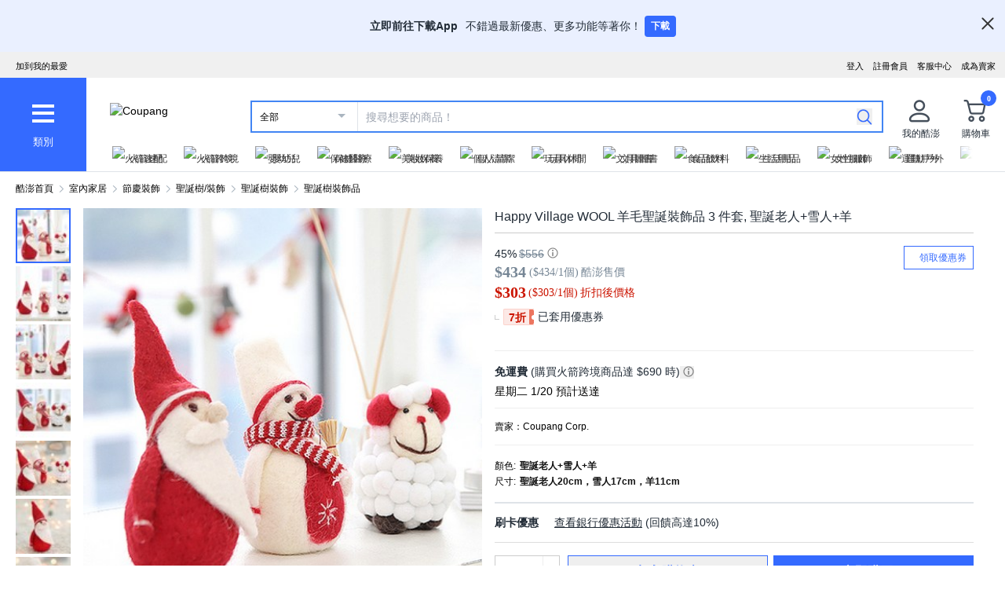

--- FILE ---
content_type: text/html; charset=utf-8
request_url: https://www.tw.coupang.com/products/Happy-Village-WOOL-%E7%BE%8A%E6%AF%9B%E8%81%96%E8%AA%95%E8%A3%9D%E9%A3%BE%E5%93%81-3-%E4%BB%B6%E5%A5%97-21000038073755
body_size: 71024
content:
<!DOCTYPE html><html lang="zh-TW"><head><meta charSet="utf-8"/><meta name="viewport" content="width=device-width, initial-scale=1"/><meta name="viewport" content="width=device-width, initial-scale=1.0, maximum-scale=1.0, user-scalable=0"/><link rel="stylesheet" href="https://assets.coupangcdn.com/front/sdp-next/_next/static/css/32222763bf6f51cb.css" crossorigin="anonymous" data-precedence="next"/><link rel="stylesheet" href="https://assets.coupangcdn.com/front/sdp-next/_next/static/css/9072436b78977715.css" crossorigin="anonymous" data-precedence="next"/><link rel="stylesheet" href="https://assets.coupangcdn.com/front/sdp-next/_next/static/css/f6dff0731221879f.css" crossorigin="anonymous" data-precedence="next"/><link rel="stylesheet" href="https://assets.coupangcdn.com/front/sdp-next/_next/static/css/e6852ddbfb832cf6.css" crossorigin="anonymous" data-precedence="next"/><link rel="stylesheet" href="https://assets.coupangcdn.com/front/sdp-next/_next/static/css/20bd6cb63e8b6be4.css" crossorigin="anonymous" data-precedence="next"/><link rel="stylesheet" href="https://assets.coupangcdn.com/front/sdp-next/_next/static/css/74b98dec47f7fbb5.css" crossorigin="anonymous" data-precedence="next"/><link rel="stylesheet" href="https://assets.coupangcdn.com/front/sdp-next/_next/static/css/69f12afea4db0275.css" crossorigin="anonymous" data-precedence="next"/><link rel="stylesheet" href="https://assets.coupangcdn.com/front/sdp-next/_next/static/css/aed556db52831650.css" crossorigin="anonymous" data-precedence="next"/><link rel="stylesheet" href="https://assets.coupangcdn.com/front/sdp-next/_next/static/css/2540e50316423ba2.css" crossorigin="anonymous" data-precedence="next"/><link rel="stylesheet" href="https://assets.coupangcdn.com/front/sdp-next/_next/static/css/4c8e53c8e1d42f75.css" crossorigin="anonymous" data-precedence="next"/><link rel="stylesheet" href="https://assets.coupangcdn.com/front/sdp-next/_next/static/css/56caa1c00badad01.css" crossorigin="anonymous" data-precedence="next"/><link rel="stylesheet" href="https://assets.coupangcdn.com/front/sdp-next/_next/static/css/7f629c8db9ae2c49.css" crossorigin="anonymous" data-precedence="next"/><link rel="stylesheet" href="https://assets.coupangcdn.com/front/sdp-next/_next/static/css/a8b465e3926a2a2e.css" crossorigin="anonymous" data-precedence="next"/><link rel="stylesheet" href="https://assets.coupangcdn.com/front/sdp-next/_next/static/css/f4ae712e8b0f37e1.css" crossorigin="anonymous" data-precedence="next"/><link rel="stylesheet" href="https://assets.coupangcdn.com/front/sdp-next/_next/static/css/08a05da30bab0e3a.css" crossorigin="anonymous" data-precedence="next"/><link rel="stylesheet" href="https://assets.coupangcdn.com/front/sdp-next/_next/static/css/33b3ba6c3a22259e.css" crossorigin="anonymous" data-precedence="next"/><link rel="preload" as="script" fetchPriority="low" href="https://assets.coupangcdn.com/front/sdp-next/_next/static/chunks/webpack-a817399f700f859f.js" crossorigin=""/><script src="https://assets.coupangcdn.com/front/sdp-next/_next/static/chunks/dcb26fb1-ff3f4b92bfc10d0f.js" async="" crossorigin=""></script><script src="https://assets.coupangcdn.com/front/sdp-next/_next/static/chunks/7395-fda4ab5b955ce060.js" async="" crossorigin=""></script><script src="https://assets.coupangcdn.com/front/sdp-next/_next/static/chunks/main-app-af65ef1afd6429dc.js" async="" crossorigin=""></script><script src="https://assets.coupangcdn.com/front/sdp-next/_next/static/chunks/app/global-error-ff3dae68a98e880e.js" async="" crossorigin=""></script><script src="https://assets.coupangcdn.com/front/sdp-next/_next/static/chunks/app/not-found-b2c1c7b4e78f9f77.js" async="" crossorigin=""></script><script src="https://assets.coupangcdn.com/front/sdp-next/_next/static/chunks/29f6fefa-4cc3fbba8165201e.js" async="" crossorigin=""></script><script src="https://assets.coupangcdn.com/front/sdp-next/_next/static/chunks/952a9b48-689d7189218befb9.js" async="" crossorigin=""></script><script src="https://assets.coupangcdn.com/front/sdp-next/_next/static/chunks/5833-722857d23441aab1.js" async="" crossorigin=""></script><script src="https://assets.coupangcdn.com/front/sdp-next/_next/static/chunks/9762-c1c4cc792556aacd.js" async="" crossorigin=""></script><script src="https://assets.coupangcdn.com/front/sdp-next/_next/static/chunks/4871-dc282a9b3f3aa2f5.js" async="" crossorigin=""></script><script src="https://assets.coupangcdn.com/front/sdp-next/_next/static/chunks/4166-0e8fc2351e9c24f3.js" async="" crossorigin=""></script><script src="https://assets.coupangcdn.com/front/sdp-next/_next/static/chunks/1223-8aacbedc3a47c9b6.js" async="" crossorigin=""></script><script src="https://assets.coupangcdn.com/front/sdp-next/_next/static/chunks/2170-2534d165fbc15761.js" async="" crossorigin=""></script><script src="https://assets.coupangcdn.com/front/sdp-next/_next/static/chunks/9752-417d2635c3faf8d2.js" async="" crossorigin=""></script><script src="https://assets.coupangcdn.com/front/sdp-next/_next/static/chunks/769-93d9472447c75415.js" async="" crossorigin=""></script><script src="https://assets.coupangcdn.com/front/sdp-next/_next/static/chunks/9392-21ee2358fd994e58.js" async="" crossorigin=""></script><script src="https://assets.coupangcdn.com/front/sdp-next/_next/static/chunks/app/products/%5BproductId%5D/page-a5cc2f18a43a6618.js" async="" crossorigin=""></script><script src="https://assets.coupangcdn.com/front/sdp-next/_next/static/chunks/7208-6026f374bf67e209.js" async="" crossorigin=""></script><script src="https://assets.coupangcdn.com/front/sdp-next/_next/static/chunks/app/products/%5BproductId%5D/layout-74e18a531d375874.js" async="" crossorigin=""></script><script async="" src="product" type="application/ld+json">{"@context":"https://schema.org/","@type":"Product","sku":"21000038073755-21000140382189","name":"Happy Village WOOL 羊毛聖誕裝飾品 3 件套, 聖誕老人+雪人+羊","image":["https://thumbnail.coupangcdn.com/thumbnails/remote/492x492ex/image/retail/images/2017/09/21/16/8/a3526a85-9326-4792-84de-c617d02357b6.jpg","https://thumbnail.coupangcdn.com/thumbnails/remote/492x492ex/image/product/image/vendoritem/2017/11/27/3302655301/db022770-941b-41c4-835f-6600e8d1bcee.jpg","https://thumbnail.coupangcdn.com/thumbnails/remote/492x492ex/image/product/image/vendoritem/2017/11/27/3302655301/aa2f262c-7d7c-45bf-a783-67011bccf7c8.jpg","https://thumbnail.coupangcdn.com/thumbnails/remote/492x492ex/image/product/image/vendoritem/2017/11/27/3302655301/cfbacbc4-1a83-42fb-9ef3-2618b82bec2b.jpg","https://thumbnail.coupangcdn.com/thumbnails/remote/492x492ex/image/product/image/vendoritem/2017/11/27/3302655301/039f8781-da06-4161-b53f-2b55df82462f.jpg","https://thumbnail.coupangcdn.com/thumbnails/remote/492x492ex/image/product/image/vendoritem/2017/11/27/3302655301/0b5ea182-c841-4fcc-b55b-8a1082f1852f.jpg","https://thumbnail.coupangcdn.com/thumbnails/remote/492x492ex/image/product/image/vendoritem/2017/11/27/3302655301/8cca2c0b-fbba-46e1-a2bb-91a64e73bc52.jpg","https://thumbnail.coupangcdn.com/thumbnails/remote/492x492ex/image/product/image/vendoritem/2017/11/27/3302655301/5e533e39-0190-4545-ae8f-ef0e5ab4b621.jpg","https://thumbnail.coupangcdn.com/thumbnails/remote/492x492ex/image/retail/images/649070018437758-01897274-15c0-4e29-85c4-767ad0373f8c.jpg"],"description":"快來酷澎購買Happy Village WOOL 羊毛聖誕裝飾品 3 件套, 聖誕老人+雪人+羊並獲取更多優惠！現正優惠中的其他聖誕樹裝飾品產品，立刻到酷澎逛逛。","offers":{"priceCurrency":"TWD","shippingDetails":{"shippingRate":{"@type":"MonetaryAmount","value":"0","currency":"TWD"},"@type":"OfferShippingDetails","shippingDestination":{"addressCountry":"TW","@type":"DefinedRegion"}},"priceSpecification":{"priceCurrency":"TWD","@type":"UnitPriceSpecification","price":"556","priceType":"https://schema.org/StrikethroughPrice"},"@type":"Offer","price":"303","availability":"https://schema.org/InStock","url":"https://www.tw.coupang.com/products/21000038073755"},"aggregateRating":{"@type":"AggregateRating","ratingValue":4.4,"ratingCount":"94"}}</script><script async="" src="breadcrumb" type="application/ld+json">{"@context":"https://schema.org","@type":"BreadcrumbList","itemListElement":[{"@type":"ListItem","position":1,"name":"酷澎首頁","item":"https://www.tw.coupang.com"},[{"@type":"ListItem","position":2,"name":"室內家居","item":"https://www.tw.coupang.com/categories/%E5%AE%A4%E5%85%A7%E5%AE%B6%E5%B1%85-546254"},{"@type":"ListItem","position":3,"name":"節慶裝飾","item":"https://www.tw.coupang.com/categories/%E7%AF%80%E6%85%B6%E8%A3%9D%E9%A3%BE-547081"},{"@type":"ListItem","position":4,"name":"聖誕樹/裝飾","item":"https://www.tw.coupang.com/categories/%E8%81%96%E8%AA%95%E6%A8%B9%2F%E8%A3%9D%E9%A3%BE-547083"},{"@type":"ListItem","position":5,"name":"聖誕樹裝飾","item":"https://www.tw.coupang.com/categories/%E8%81%96%E8%AA%95%E6%A8%B9%E8%A3%9D%E9%A3%BE-558843"},{"@type":"ListItem","position":6,"name":"聖誕樹裝飾品","item":"https://www.tw.coupang.com/categories/%E8%81%96%E8%AA%95%E6%A8%B9%E8%A3%9D%E9%A3%BE%E5%93%81-547090"}]]}</script><link rel="preload" href="https://front.coupangcdn.com/front-web-next/_next/static/web-adapter/index-Bm7MGEUo.js" as="script"/><meta name="format-detection" content="telephone=no, date=no, email=no, address=no"/><link rel="shortcut icon" href="https://image7.coupangcdn.com/image/coupang/favicon/favicon.ico" type="image/x-icon"/><link rel="apple-touch-icon" href="https://image10.coupangcdn.com/image/mobile/v3/web_favicon.png"/><meta http-equiv="x-dns-prefetch-control" content="on"/><link rel="dns-prefetch" href="//assets.coupang.com"/><link rel="dns-prefetch" href="//assets2.coupang.com"/><link rel="dns-prefetch" href="//assets.coupangcdn.com"/><link rel="dns-prefetch" href="//asset1.coupangcdn.com"/><link rel="dns-prefetch" href="//private.coupang.com"/><link rel="dns-prefetch" href="//img1a.coupangcdn.com"/><link rel="dns-prefetch" href="//image1.coupangcdn.com"/><link rel="dns-prefetch" href="//thumbnail1.coupangcdn.com"/><link rel="dns-prefetch" href="//static.coupangcdn.com"/><link rel="dns-prefetch" href="//www.facebook.com"/><link rel="dns-prefetch" href="//www.google.com"/><link rel="dns-prefetch" href="//www.google.co.kr"/><link rel="dns-prefetch" href="//stats.g.doubleclick.net"/><link rel="dns-prefetch" href="//connect.facebook.net"/><title>Happy Village WOOL 羊毛聖誕裝飾品 3 件套, 聖誕老人+雪人+羊 - 聖誕樹裝飾品 | 酷澎</title><meta name="description" content="快來酷澎購買Happy Village WOOL 羊毛聖誕裝飾品 3 件套, 聖誕老人+雪人+羊並獲取更多優惠！現正優惠中的其他聖誕樹裝飾品產品，立刻到酷澎逛逛。"/><meta property="og:title" content="Happy Village WOOL 羊毛聖誕裝飾品 3 件套, 聖誕老人+雪人+羊 - 聖誕樹裝飾品 | 酷澎"/><meta property="og:description" content="快來酷澎購買Happy Village WOOL 羊毛聖誕裝飾品 3 件套, 聖誕老人+雪人+羊並獲取更多優惠！現正優惠中的其他聖誕樹裝飾品產品，立刻到酷澎逛逛。"/><meta property="og:url" content="https://www.tw.coupang.com/products/Happy-Village-WOOL-%E7%BE%8A%E6%AF%9B%E8%81%96%E8%AA%95%E8%A3%9D%E9%A3%BE%E5%93%81-3-%E4%BB%B6%E5%A5%97-21000038073755"/><meta property="og:image" content="//thumbnail.coupangcdn.com/thumbnails/remote/492x492ex/image/retail/images/2017/09/21/16/8/a3526a85-9326-4792-84de-c617d02357b6.jpg"/><meta property="og:image:width" content="492"/><meta property="og:image:height" content="492"/><meta property="og:type" content="website"/><meta property="og:locale" content="zh_TW"/><meta property="og:site_name" content="Coupang"/><link rel="canonical" href="https://www.tw.coupang.com/products/Happy-Village-WOOL-%E7%BE%8A%E6%AF%9B%E8%81%96%E8%AA%95%E8%A3%9D%E9%A3%BE%E5%93%81-3-%E4%BB%B6%E5%A5%97-21000038073755"/><link href="https://front.coupangcdn.com/front-web-next/_next/static/web-adapter/style-Co6YMTQT.css" rel="stylesheet" data-name="layout"/><meta name="baggage" content="BM1=Akamai-CategorizedBot(claudebot),BM2=monitor,BM3=ArtificialIntelligence(AI)Bots%3A-1%3A"/><script src="https://assets.coupangcdn.com/front/sdp-next/_next/static/chunks/polyfills-42372ed130431b0a.js" crossorigin="anonymous" noModule=""></script></head><body class="fw-font-apple-gothic" data-domain="SDP" data-product-id="21000038073755"><div hidden=""><!--$--><!--/$--></div><div><div id="wa-top-nudge"><img loading="lazy" class="wa-top-nudge-logo" src="//img1a.coupangcdn.com/image/dragonstone/sdp/icon/LauncherIcon.png" alt=""/><div class="wa-top-nudge-text"><strong>立即前往下載App</strong> <p>不錯過最新優惠、更多功能等著你！</p></div><button id="wa-top-nudge-button">下載<div id="wa-top-nudge-popup"><div class="wa-top-nudge-popup-inner"><div class="wa-top-nudge-popup-discount">滿額免運和更多折扣！</div><div class="wa-top-nudge-popup-qr">掃描QR Code下載APP</div><div class="fw-text-center"><img loading="lazy" alt="" class="wa-top-nudge-popup-img fw-inline-block" src="//img1a.coupangcdn.com/image/dragonstone/sdp/mweb/TWAppQrcode.png"/></div><div class="wa-top-nudge-download"><a rel="noreferrer" target="_blank" href="https://www.tw.coupang.com/landing/appstore?platform=ios" id="wa-top-nudge-ios"><img loading="lazy" src="//img1a.coupangcdn.com/image/dragonstone/sdp/mweb/app-store.png" alt="App Store"/></a><a rel="noreferrer" target="_blank" href="https://www.tw.coupang.com/landing/appstore?platform=android" id="wa-top-nudge-android"><img loading="lazy" src="//img1a.coupangcdn.com/image/dragonstone/sdp/mweb/google-play.png" alt="Google Play"/></a></div></div></div></button><div class="wa-top-nudge-close"><span id="wa-top-nudge-close-btn"></span></div></div><div id="wa-config" data-currency="$__" data-arrow-left="https://front.coupangcdn.com/front-web-next/_next/static/media/arrow_left.128503b7.png" data-t="{&quot;94b7db&quot;:&quot;關閉&quot;,&quot;ff1379&quot;:&quot;無法刪除嗎？請再試一次。&quot;,&quot;52624c&quot;:&quot;最近瀏覽過的商品&quot;,&quot;7779d6&quot;:&quot;無。&quot;,&quot;2d47c8&quot;:&quot;請再試一次。&quot;,&quot;back&quot;:&quot;返回&quot;,&quot;4b8d54&quot;:&quot;搜尋&quot;,&quot;990d4f&quot;:&quot;麥克風&quot;,&quot;2bdfeb&quot;:&quot;顯示近期搜尋&quot;,&quot;c8917d&quot;:&quot;關閉近期搜尋&quot;,&quot;fd74f0&quot;:&quot;搜尋字詞&quot;,&quot;8124e8&quot;:&quot;近期&quot;,&quot;fc81e2&quot;:&quot;刪除&quot;,&quot;f3dc4f&quot;:&quot;已關閉儲存近期搜尋功能。&quot;,&quot;4bcb41&quot;:&quot;旅遊/票券&quot;,&quot;0037c7&quot;:&quot;主題館&quot;,&quot;6e50be&quot;:&quot;查看更多&quot;,&quot;a4b69f&quot;:&quot;全部&quot;}" data-search-uri="/search" data-web-domain="https://www.tw.coupang.com"></div><div id="wa-header" class="fw-font-apple-gothic  fw-bg-white s600:fw-static "><div class="fw-bg-[#f0f0f0] " id="wa-top-bar"><div style="max-width:1500px" class="fw-m-auto fw-w-full fw-text-[11px]"><menu class="fw-relative fw-float-right *:fw-float-right *:fw-h-[33px] *:fw-pr-[12px] *:fw-pt-[10px]"><li class="fw-hidden s600:fw-block"><a href="https://coupa.ng/cj2oQc">成為賣家</a></li><li class="cs-center fw-group fw-relative"><a href="https://mc.tw.coupang.com/ssr/desktop/contact/faq" data-log="{ id: &#x27;customer_center&#x27;}">客服中心</a><p class="fw-hidden group-hover:fw-block" style="z-index:9999"><a href="https://mc.tw.coupang.com/ssr/desktop/contact/faq" data-log="{ id:&#x27;customer_center_1&#x27; }">常見問題</a><a href="https://mc.tw.coupang.com/ssr/desktop/contact/inquiry" data-log="{ id:&#x27;customer_center_3&#x27; }">1:1 聊天諮詢</a><a href="https://mc.tw.coupang.com/ssr/desktop/contact/voc" data-log="{ id:&#x27;customer_center_2&#x27; }">客戶心聲</a><a href="https://www.tw.coupang.com/article/returns-policy" data-log="{ id:&#x27;customer_center_4&#x27; }">取消/退貨說明</a></p></li><li><a href="https://member.tw.coupang.com/login/memberJoinFrm.pang" title="註冊會員">註冊會員</a></li><li><a href="https://member.tw.coupang.com/login/login.pang?rtnUrl=https%3A%2F%2Fwww.tw.coupang.com%2Fnp%2Fpost%2Flogin%3Fr%3Dhttp%253A%252F%252Fwww.tw.coupang.com%252Fproducts%252FHappy-Village-WOOL-%2525E7%2525BE%25258A%2525E6%2525AF%25259B%2525E8%252581%252596%2525E8%2525AA%252595%2525E8%2525A3%25259D%2525E9%2525A3%2525BE%2525E5%252593%252581-3-%2525E4%2525BB%2525B6%2525E5%2525A5%252597-21000038073755" title="登入">登入</a></li></menu><menu id="subscribeHeader" class="fw-hidden s600:fw-block"><li class="new-header"><a id="wa-bookmark" data-msg="按下Command+D鍵即可將酷澎網頁新增至我的最愛。" class="bookmark" data-log="{ id: &quot;add_to_favorites&quot; }">加到我的最愛</a></li></menu><div class="fw-invisible fw-clear-both fw-h-[0px]">.</div></div></div><div><select id="wa-category-select" name="component" class="searchCategories search_category_filter fw-hidden"><option value="" data-text="全部">全部</option></select><div style="max-width:1500px" class="fw-mx-auto fw-flex fw-w-full fw-items-center fw-pr-[5px] max-s1024:rlux:fw-bg-[#131516]"><div id="wa-category" class="fw-relative fw-flex fw-h-[48px] fw-w-[48px] fw-cursor-pointer fw-flex-col fw-items-center fw-justify-center fw-bg-[#346aff] rlux:fw-bg-[#131516] s1024:fw-h-[119px] s1024:fw-w-[110px]"><div class="fw-flex fw-h-[24px] fw-w-[24px] fw-flex-col fw-items-center fw-justify-around s1024:fw-h-[28px] s1024:fw-w-[28px]"><div class="fw-h-[1px] fw-w-full fw-bg-white s1024:fw-h-[4px]"></div><div class="fw-h-[1px] fw-w-full fw-bg-white s1024:fw-h-[4px]"></div><div class="fw-h-[1px] fw-w-full fw-bg-white s1024:fw-h-[4px]"></div></div><div class="fw-mt-[15px] fw-hidden fw-text-center fw-text-[13px] fw-font-normal fw-leading-none fw-text-white s1024:fw-block">類別</div><div class="category-layer" id="wa-pc-category" data-icons="https://front.coupangcdn.com/front-web-next/_next/static/media/icons.03b3790b.png" style="z-index:9999"><div class="fw-hidden">購物</div><div id="wa-language" class="fw-border-b fw-border-[#DFE3E8] fw-px-[20px] fw-py-[16px]"><h4 class="fw-bold fw-mb-[16px] fw-font-apple-gothic fw-text-[14px] fw-leading-[17px] fw-text-[#212B36]">語言</h4><div class="wa-language-select__radios fw-flex fw-flex-col fw-gap-[12px]"><div class="wa-radio-container"><label><span class="wa-radio-label "><input type="radio" name="accept-language" value="en-US"/></span><span style="margin-top:2px">English</span></label></div><div class="wa-radio-container"><label><span class="wa-radio-label "><input type="radio" name="accept-language" value="zh-TW"/></span><span style="margin-top:2px">繁體中文(台灣)</span></label></div></div></div><ul class="menu shopping-menu-list fd"></ul><div class="fw-hidden">票券</div><ul class="menu ticket-menu-list fd"></ul><div class="fw-hidden">主題館</div><ul class="menu theme-menu-list menu-divider fd fw-hidden"></ul><ul class="menu ingress-menu-list fd"><li class="ingress-point"><a href="https://coupa.ng/cj2oQc" data-el="seller_signup" data-text="加入酷澎商城">加入酷澎商城</a></li></ul><div id="wa-app-links" class="fw-bg-[#F1F4F6] fw-pt-[8px]"><div class="fw-flex fw-flex-col fw-justify-around fw-gap-[12px] fw-bg-white fw-py-[12px] fw-pl-[20px]"><div class="fw-cursor-default"><img loading="lazy" src="https://front.coupangcdn.com/front-web-next/_next/static/media/launch-icon.f4f7f452.png" width="26" height="26" alt="" class="fw-inline-block"/> 下載酷澎APP</div><div><a href="https://www.tw.coupang.com/landing/appstore?platform=ios"><img loading="lazy" src="https://front.coupangcdn.com/front-web-next/_next/static/media/app-store.26648395.png" width="93" height="30" alt=""/></a></div><div><a href="https://www.tw.coupang.com/landing/appstore?platform=android"><img loading="lazy" src="https://front.coupangcdn.com/front-web-next/_next/static/media/google-play.08cdd5c1.png" width="106" height="30" alt=""/></a></div></div></div><div class="loader-wrapper"><span class="loader"></span></div></div><div class="fw-absolute fw-left-0 fw-top-[114px] fw-z-10 fw-hidden fw-w-[220px] fw-overflow-auto fw-bg-white fw-shadow-md" id="wa-mobile-category" style="z-index:9999"><div id="wa-mobile-category-language"></div><div id="wa-category-list-wrap"></div><div id="wa-mobile-category-app-links"></div><div class="loader-wrapper"><span class="loader"></span></div></div></div><div class="fw-flex fw-flex-1 fw-flex-col max-s1024:fw-h-[48px]"><div class="fw-ml-[16px] fw-flex fw-items-center fw-justify-between max-s1024:fw-h-[48px] s1024:fw-ml-[30px] s1024:fw-mt-[20px]"><a href="https://www.tw.coupang.com" class="fw-mr-[25px] fw-inline-block fw-flex-none" data-log="{ id: &#x27;coupang_header_logo_click&#x27; }"><img loading="lazy" class="fw-h-[23px] fw-w-[101px] s1024:fw-h-[36px] s1024:fw-w-[154px]" src="//image7.coupangcdn.com/image/coupang/common/logo_coupang_w350.png" alt="Coupang"/></a><form id="wa-search-form" class="product-search search-form fw-flex fw-flex-1 fw-items-center fw-border-0 fw-hidden s1024:fw-flex fw-border-2 rlux:fw-border-bluegray-1000" action="/search"><div class="select--category fw-w-[90px] s500:fw-w-[135px]"><span class="select--category--button"></span><a class="select--category__current rlux:fw-text-bluegray-800" id="currentCategoryText">全部</a></div><div class="header-searchForm fw-relative fw-flex-1"><input type="text" maxLength="49" placeholder="搜尋想要的商品！" class="headerSearchKeyword coupang-search fw-h-full fw-w-full fw-bg-white fw-indent-[10px] fw-text-[14px] fw-outline-none rlux:fw-text-bluegray-1000 rlux:placeholder:fw-text-bluegray-800" title="酷澎商品搜尋" autoComplete="off" name="q" value=""/><input type="hidden" name="traceId"/><div class="headerPopupWords popularity-words" style="z-index:9999"><div class="autocomplete_wrap"></div><div class="history-btns"><span class="delete-all-kwdhistory del-button">全部刪除</span><span class="history-on-off on">關閉近期搜尋</span></div></div></div><a class="speech-mic fw-mr-[12px] fw-hidden fw-flex-none fw-cursor-pointer"></a><button type="submit" class="headerSearchBtn fw-mr-[12px] fw-inline-block fw-flex-none" title="搜尋"><img loading="lazy" alt="" width="20" height="21" src="https://front.coupangcdn.com/front-web-next/_next/static/media/search.85cd3dbf.png"/></button><input type="hidden" name="channel" value="user"/></form><ul class="icon-menus fw-flex"><li class="my-coupang fw-group fw-relative fw-mx-[24px] fw-flex fw-items-center"><a id="wa-mycoupang-link" href="https://mc.tw.coupang.com/ssr/desktop/order/list" data-log="{ id: &#x27;mycoupang&#x27;}"><img loading="lazy" alt="" class="fw-h-[36px] fw-w-[36px] s1024:fw-h-[44px] s1024:fw-w-[44px]" src="https://front.coupangcdn.com/front-web-next/_next/static/media/person.07e45e52.png"/><div class="fw-hidden fw-text-center s1024:fw-block">我的酷澎</div></a><p class="my-coupang-menu fw-top-[29px] fw-hidden group-hover:fw-block s1024:fw-top-[52px]" style="z-index:9999"><span class="wrapper"><i class="arrow"></i><a href="https://mc.tw.coupang.com/ssr/desktop/order/list" data-log="{ id: &#x27;mycoupang_1&#x27;}">訂單列表</a><a href="https://mc.tw.coupang.com/ssr/desktop/cancel-return-exchange/list" data-log="{ id: &#x27;mycoupang_2&#x27;}">取消／退貨</a></span></p></li><li class="cart w-mr-0 fw-relative fw-flex s1024:fw-mr-[10px]" id="wa-cart-menu"><a id="wa-cart-link" href="//cart.tw.coupang.com/cart" data-log="{ id: &#x27;cart&#x27; }" data-callcartcountwebapi="A"><img loading="lazy" src="https://front.coupangcdn.com/front-web-next/_next/static/media/cart.ccef8f9e.png" class="fw-h-[36px] fw-w-[36px] s1024:fw-h-[44px] s1024:fw-w-[44px]" alt=""/><em id="headerCartCount" class="fw-right-[-4px] fw-top-[-4px]"></em><div class="fw-hidden fw-text-center s1024:fw-block">購物車</div></a><div class="fw-top-[29px] fw-hidden s1024:fw-top-[52px]" style="z-index:9999" id="wa-cart-preview"><span class="wrapper"><i class="arrow"></i><div id="wa-cart-content"><div class="loader-wrapper"><span class="loader"></span></div></div><div id="wa-cart-empty"><ul><li class="empty-cart">您的購物車中尚無任何商品。</li></ul></div><a href="//cart.tw.coupang.com/cart" id="wa-cart-btn"><span><span>查看所有購物車</span><i class="blue-arrow"></i></span></a></span></div></li></ul></div><div class="fw-mt-[8px] fw-hidden fw-items-center fw-justify-between s1024:fw-flex"><div id="quick-category-pc" class=" gnb-menu-container fw-hidden fw-pl-[20px] s600:fw-block"><a class="gnb-menu-btn gnb-menu-btn-left" tabindex="0"><span></span></a><div class="fw-w-0"><ul class="gnb-menu-scroll"><li class="gnb-menu-item"><a href="https://www.tw.coupang.com/categories/%E7%81%AB%E7%AE%AD%E9%80%9F%E9%85%8D-521985" class="" data-log="{ id:&#x27;gnb_menu_item_GNB_V2&#x27;, param:{sectionId:&#x27;rocketdelivery&#x27;} }"><img loading="lazy" class="gnb-menu-item__icon" alt="火箭速配" src="https://img1a.coupangcdn.com/image/coupang/home/icons/rocket_icon@3x.png"/><span>火箭速配</span></a></li><li class="gnb-menu-item"><a href="https://www.tw.coupang.com/categories/%E7%81%AB%E7%AE%AD%E8%B7%A8%E5%A2%83-509025" class="" data-log="{ id:&#x27;gnb_menu_item_GNB_V2&#x27;, param:{sectionId:&#x27;coupangglobal&#x27;} }"><img loading="lazy" class="gnb-menu-item__icon" alt="火箭跨境" src="https://img1a.coupangcdn.com/image/coupang/home/icons/rocket_oversea_tw_tipless.png"/><span>火箭跨境</span></a></li><li class="gnb-menu-item"><a href="https://www.tw.coupang.com/categories/%E5%AC%B0%E5%B9%BC%E5%85%92-542833" class="" data-log="{ id:&#x27;gnb_menu_item_GNB_V2&#x27;, param:{sectionId:&#x27;BABY&#x27;} }"><img loading="lazy" class="gnb-menu-item__icon" alt="嬰幼兒" src="https://img1a.coupangcdn.com/image/coupang/home/icons/dawn-1424-baby1x.png"/><span>嬰幼兒</span></a></li><li class="gnb-menu-item"><a href="https://www.tw.coupang.com/categories/%E4%BF%9D%E5%81%A5%E9%86%AB%E7%99%82-541994" class="" data-log="{ id:&#x27;gnb_menu_item_GNB_V2&#x27;, param:{sectionId:&#x27;HEALTH&#x27;} }"><img loading="lazy" class="gnb-menu-item__icon" alt="保健醫療" src="https://img1a.coupangcdn.com/image/coupang/home/icons/dawn-1424-healthfood1x.png"/><span>保健醫療</span></a></li><li class="gnb-menu-item"><a href="https://www.tw.coupang.com/categories/%E7%BE%8E%E5%A6%9D%E4%BF%9D%E9%A4%8A-542530" class="" data-log="{ id:&#x27;gnb_menu_item_GNB_V2&#x27;, param:{sectionId:&#x27;BEAUTY&#x27;} }"><img loading="lazy" class="gnb-menu-item__icon" alt="美妝保養" src="https://img1a.coupangcdn.com/image/coupang/home/icons/dawn-1424-beauty1x.png"/><span>美妝保養</span></a></li><li class="gnb-menu-item"><a href="https://www.tw.coupang.com/categories/%E5%80%8B%E4%BA%BA%E6%B8%85%E6%BD%94-556211" class="" data-log="{ id:&#x27;gnb_menu_item_GNB_V2&#x27;, param:{sectionId:&#x27;PERSONAL_CARE&#x27;} }"><img loading="lazy" class="gnb-menu-item__icon" alt="個人清潔" src="https://img1a.coupangcdn.com/image/coupang/home/icons/dawn-1424-clean1x.png"/><span>個人清潔</span></a></li><li class="gnb-menu-item"><a href="https://www.tw.coupang.com/categories/%E7%8E%A9%E5%85%B7%E4%BC%91%E9%96%92-550280" class="" data-log="{ id:&#x27;gnb_menu_item_GNB_V2&#x27;, param:{sectionId:&#x27;TOYS&#x27;} }"><img loading="lazy" class="gnb-menu-item__icon" alt="玩具休閒" src="https://img1a.coupangcdn.com/image/coupang/home/icons/dawn-1424-toy1x.png"/><span>玩具休閒</span></a></li><li class="gnb-menu-item"><a href="https://www.tw.coupang.com/categories/%E6%96%87%E5%85%B7%E5%9C%96%E6%9B%B8-548750" class="" data-log="{ id:&#x27;gnb_menu_item_GNB_V2&#x27;, param:{sectionId:&#x27;STATIONARY&#x27;} }"><img loading="lazy" class="gnb-menu-item__icon" alt="文具圖書" src="https://img1a.coupangcdn.com/image/coupang/home/icons/dawn-1424-pencils1x.png"/><span>文具圖書</span></a></li><li class="gnb-menu-item"><a href="https://www.tw.coupang.com/categories/%E9%A3%9F%E5%93%81%E9%A3%B2%E6%96%99-541149" class="" data-log="{ id:&#x27;gnb_menu_item_GNB_V2&#x27;, param:{sectionId:&#x27;FOOD&#x27;} }"><img loading="lazy" class="gnb-menu-item__icon" alt="食品飲料" src="https://img1a.coupangcdn.com/image/component_52_asset/component_52_asset_51199702-7be7-482e-8581-92fc7573cf55.png"/><span>食品飲料</span></a></li><li class="gnb-menu-item"><a href="https://www.tw.coupang.com/categories/%E7%94%9F%E6%B4%BB%E7%94%A8%E5%93%81-545044" class="" data-log="{ id:&#x27;gnb_menu_item_GNB_V2&#x27;, param:{sectionId:&#x27;HOUSEHOLD_GOODS&#x27;} }"><img loading="lazy" class="gnb-menu-item__icon" alt="生活用品" src="https://img1a.coupangcdn.com/image/component_52_asset/component_52_asset_aa79f1a1-9e49-4f52-95bc-bc027afa528f.png"/><span>生活用品</span></a></li><li class="gnb-menu-item"><a href="https://www.tw.coupang.com/categories/%E5%A5%B3%E6%80%A7%E6%9C%8D%E9%A3%BE-547117" class="" data-log="{ id:&#x27;gnb_menu_item_GNB_V2&#x27;, param:{sectionId:&#x27;FASHION&#x27;} }"><img loading="lazy" class="gnb-menu-item__icon" alt="女性服飾" src="https://img1a.coupangcdn.com/image/component_52_asset/component_52_asset_e4958bff-804a-4b3b-bb9e-4a0ef2a1a735.png"/><span>女性服飾</span></a></li><li class="gnb-menu-item"><a href="https://www.tw.coupang.com/categories/%E9%81%8B%E5%8B%95%E6%88%B6%E5%A4%96-547412" class="" data-log="{ id:&#x27;gnb_menu_item_GNB_V2&#x27;, param:{sectionId:&#x27;SPORTS_OUTDOORS&#x27;} }"><img loading="lazy" class="gnb-menu-item__icon" alt="運動戶外" src="https://img1a.coupangcdn.com/image/component_52_asset/component_52_asset_d61caa03-324b-4210-9f03-389069097c06.png"/><span>運動戶外</span></a></li><li class="gnb-menu-item"><a href="https://www.tw.coupang.com/categories/%E6%95%B8%E4%BD%8D%E5%AE%B6%E9%9B%BB-549477" class="" data-log="{ id:&#x27;gnb_menu_item_GNB_V2&#x27;, param:{sectionId:&#x27;ELECTRICS&#x27;} }"><img loading="lazy" class="gnb-menu-item__icon" alt="數位家電" src="https://img1a.coupangcdn.com/image/coupang/home/icons/dawn-1424-electri1x.png"/><span>數位家電</span></a></li><li class="gnb-menu-item"><a href="https://www.tw.coupang.com/categories/%E5%BB%9A%E6%88%BF%E7%94%A8%E5%93%81-544319" class="" data-log="{ id:&#x27;gnb_menu_item_GNB_V2&#x27;, param:{sectionId:&#x27;KITCHEN&#x27;} }"><img loading="lazy" class="gnb-menu-item__icon" alt="廚房用品" src="https://img1a.coupangcdn.com/image/component_52_asset/component_52_asset_f9ad05ff-0dcd-42e8-b60b-d90bbbcc720f.png"/><span>廚房用品</span></a></li><li class="gnb-menu-item"><a href="https://www.tw.coupang.com/categories/%E5%AE%A4%E5%85%A7%E5%AE%B6%E5%B1%85-546254" class="" data-log="{ id:&#x27;gnb_menu_item_GNB_V2&#x27;, param:{sectionId:&#x27;HOME_INTERIOR&#x27;} }"><img loading="lazy" class="gnb-menu-item__icon" alt="室內家居" src="https://img1a.coupangcdn.com/image/coupang/home/icons/dawn-1424-home1x.png"/><span>室內家居</span></a></li><li class="gnb-menu-item"><a href="https://www.tw.coupang.com/categories/%E5%AF%B5%E7%89%A9-551363" class="" data-log="{ id:&#x27;gnb_menu_item_GNB_V2&#x27;, param:{sectionId:&#x27;PETS&#x27;} }"><img loading="lazy" class="gnb-menu-item__icon" alt="寵物" src="https://img1a.coupangcdn.com/image/coupang/home/icons/dawn-1424-puppy1x.png"/><span>寵物</span></a></li><li class="gnb-menu-item"><a href="https://coupa.ng/cj2oQD" class="" data-log="{ id:&#x27;gnb_menu_item_GNB_V2&#x27;, param:{sectionId:&#x27;SELL_ON_COUPANG&#x27;} }"><img loading="lazy" class="gnb-menu-item__icon" alt="加入酷澎商城" src="https://image.coupangcdn.com/image/coupang/home/icons/web/tw/web_gnd_sellershop_v1.png"/><span>加入酷澎商城</span><i class="in " data-new-tag-exposure-mills="0"></i></a></li></ul></div><a class="gnb-menu-btn gnb-menu-btn-right gnb-menu-btn-active" tabindex="0"><span></span></a></div></div></div></div><div class="fw-block fw-border-b-[1px] fw-border-t-[1px] fw-border-[#C4CDD5] fw-p-[10px] s1024:fw-hidden"><form id="wa-search-form-tablet" class="product-search search-form fw-flex fw-flex-1 fw-items-center fw-border-0  fw-border-2 rlux:fw-border-bluegray-1000" action="/search"><div class="select--category fw-w-[90px] s500:fw-w-[135px]"><span class="select--category--button"></span><a class="select--category__current rlux:fw-text-bluegray-800" id="currentCategoryText">全部</a></div><div class="header-searchForm fw-relative fw-flex-1"><input type="text" maxLength="49" placeholder="搜尋想要的商品！" class="headerSearchKeyword coupang-search fw-h-full fw-w-full fw-bg-white fw-indent-[10px] fw-text-[14px] fw-outline-none rlux:fw-text-bluegray-1000 rlux:placeholder:fw-text-bluegray-800" title="酷澎商品搜尋" autoComplete="off" name="q" value=""/><input type="hidden" name="traceId"/><div class="headerPopupWords popularity-words" style="z-index:9999"><div class="autocomplete_wrap"></div><div class="history-btns"><span class="delete-all-kwdhistory del-button">全部刪除</span><span class="history-on-off on">關閉近期搜尋</span></div></div></div><a class="speech-mic fw-mr-[12px] fw-hidden fw-flex-none fw-cursor-pointer"></a><button type="submit" class="headerSearchBtn fw-mr-[12px] fw-inline-block fw-flex-none" title="搜尋"><img loading="lazy" alt="" width="20" height="21" src="https://front.coupangcdn.com/front-web-next/_next/static/media/search.85cd3dbf.png"/></button><input type="hidden" name="channel" value="user"/></form></div><div class="fw-mt-[8px] fw-hidden fw-items-center fw-justify-between s768:fw-flex s1024:fw-hidden"><div id="quick-category-tablet" class=" gnb-menu-container fw-hidden fw-pl-[20px] s600:fw-block"><a class="gnb-menu-btn gnb-menu-btn-left" tabindex="0"><span></span></a><div class="fw-w-0"><ul class="gnb-menu-scroll"><li class="gnb-menu-item"><a href="https://www.tw.coupang.com/categories/%E7%81%AB%E7%AE%AD%E9%80%9F%E9%85%8D-521985" class="" data-log="{ id:&#x27;gnb_menu_item_GNB_V2&#x27;, param:{sectionId:&#x27;rocketdelivery&#x27;} }"><img loading="lazy" class="gnb-menu-item__icon" alt="火箭速配" src="https://img1a.coupangcdn.com/image/coupang/home/icons/rocket_icon@3x.png"/><span>火箭速配</span></a></li><li class="gnb-menu-item"><a href="https://www.tw.coupang.com/categories/%E7%81%AB%E7%AE%AD%E8%B7%A8%E5%A2%83-509025" class="" data-log="{ id:&#x27;gnb_menu_item_GNB_V2&#x27;, param:{sectionId:&#x27;coupangglobal&#x27;} }"><img loading="lazy" class="gnb-menu-item__icon" alt="火箭跨境" src="https://img1a.coupangcdn.com/image/coupang/home/icons/rocket_oversea_tw_tipless.png"/><span>火箭跨境</span></a></li><li class="gnb-menu-item"><a href="https://www.tw.coupang.com/categories/%E5%AC%B0%E5%B9%BC%E5%85%92-542833" class="" data-log="{ id:&#x27;gnb_menu_item_GNB_V2&#x27;, param:{sectionId:&#x27;BABY&#x27;} }"><img loading="lazy" class="gnb-menu-item__icon" alt="嬰幼兒" src="https://img1a.coupangcdn.com/image/coupang/home/icons/dawn-1424-baby1x.png"/><span>嬰幼兒</span></a></li><li class="gnb-menu-item"><a href="https://www.tw.coupang.com/categories/%E4%BF%9D%E5%81%A5%E9%86%AB%E7%99%82-541994" class="" data-log="{ id:&#x27;gnb_menu_item_GNB_V2&#x27;, param:{sectionId:&#x27;HEALTH&#x27;} }"><img loading="lazy" class="gnb-menu-item__icon" alt="保健醫療" src="https://img1a.coupangcdn.com/image/coupang/home/icons/dawn-1424-healthfood1x.png"/><span>保健醫療</span></a></li><li class="gnb-menu-item"><a href="https://www.tw.coupang.com/categories/%E7%BE%8E%E5%A6%9D%E4%BF%9D%E9%A4%8A-542530" class="" data-log="{ id:&#x27;gnb_menu_item_GNB_V2&#x27;, param:{sectionId:&#x27;BEAUTY&#x27;} }"><img loading="lazy" class="gnb-menu-item__icon" alt="美妝保養" src="https://img1a.coupangcdn.com/image/coupang/home/icons/dawn-1424-beauty1x.png"/><span>美妝保養</span></a></li><li class="gnb-menu-item"><a href="https://www.tw.coupang.com/categories/%E5%80%8B%E4%BA%BA%E6%B8%85%E6%BD%94-556211" class="" data-log="{ id:&#x27;gnb_menu_item_GNB_V2&#x27;, param:{sectionId:&#x27;PERSONAL_CARE&#x27;} }"><img loading="lazy" class="gnb-menu-item__icon" alt="個人清潔" src="https://img1a.coupangcdn.com/image/coupang/home/icons/dawn-1424-clean1x.png"/><span>個人清潔</span></a></li><li class="gnb-menu-item"><a href="https://www.tw.coupang.com/categories/%E7%8E%A9%E5%85%B7%E4%BC%91%E9%96%92-550280" class="" data-log="{ id:&#x27;gnb_menu_item_GNB_V2&#x27;, param:{sectionId:&#x27;TOYS&#x27;} }"><img loading="lazy" class="gnb-menu-item__icon" alt="玩具休閒" src="https://img1a.coupangcdn.com/image/coupang/home/icons/dawn-1424-toy1x.png"/><span>玩具休閒</span></a></li><li class="gnb-menu-item"><a href="https://www.tw.coupang.com/categories/%E6%96%87%E5%85%B7%E5%9C%96%E6%9B%B8-548750" class="" data-log="{ id:&#x27;gnb_menu_item_GNB_V2&#x27;, param:{sectionId:&#x27;STATIONARY&#x27;} }"><img loading="lazy" class="gnb-menu-item__icon" alt="文具圖書" src="https://img1a.coupangcdn.com/image/coupang/home/icons/dawn-1424-pencils1x.png"/><span>文具圖書</span></a></li><li class="gnb-menu-item"><a href="https://www.tw.coupang.com/categories/%E9%A3%9F%E5%93%81%E9%A3%B2%E6%96%99-541149" class="" data-log="{ id:&#x27;gnb_menu_item_GNB_V2&#x27;, param:{sectionId:&#x27;FOOD&#x27;} }"><img loading="lazy" class="gnb-menu-item__icon" alt="食品飲料" src="https://img1a.coupangcdn.com/image/component_52_asset/component_52_asset_51199702-7be7-482e-8581-92fc7573cf55.png"/><span>食品飲料</span></a></li><li class="gnb-menu-item"><a href="https://www.tw.coupang.com/categories/%E7%94%9F%E6%B4%BB%E7%94%A8%E5%93%81-545044" class="" data-log="{ id:&#x27;gnb_menu_item_GNB_V2&#x27;, param:{sectionId:&#x27;HOUSEHOLD_GOODS&#x27;} }"><img loading="lazy" class="gnb-menu-item__icon" alt="生活用品" src="https://img1a.coupangcdn.com/image/component_52_asset/component_52_asset_aa79f1a1-9e49-4f52-95bc-bc027afa528f.png"/><span>生活用品</span></a></li><li class="gnb-menu-item"><a href="https://www.tw.coupang.com/categories/%E5%A5%B3%E6%80%A7%E6%9C%8D%E9%A3%BE-547117" class="" data-log="{ id:&#x27;gnb_menu_item_GNB_V2&#x27;, param:{sectionId:&#x27;FASHION&#x27;} }"><img loading="lazy" class="gnb-menu-item__icon" alt="女性服飾" src="https://img1a.coupangcdn.com/image/component_52_asset/component_52_asset_e4958bff-804a-4b3b-bb9e-4a0ef2a1a735.png"/><span>女性服飾</span></a></li><li class="gnb-menu-item"><a href="https://www.tw.coupang.com/categories/%E9%81%8B%E5%8B%95%E6%88%B6%E5%A4%96-547412" class="" data-log="{ id:&#x27;gnb_menu_item_GNB_V2&#x27;, param:{sectionId:&#x27;SPORTS_OUTDOORS&#x27;} }"><img loading="lazy" class="gnb-menu-item__icon" alt="運動戶外" src="https://img1a.coupangcdn.com/image/component_52_asset/component_52_asset_d61caa03-324b-4210-9f03-389069097c06.png"/><span>運動戶外</span></a></li><li class="gnb-menu-item"><a href="https://www.tw.coupang.com/categories/%E6%95%B8%E4%BD%8D%E5%AE%B6%E9%9B%BB-549477" class="" data-log="{ id:&#x27;gnb_menu_item_GNB_V2&#x27;, param:{sectionId:&#x27;ELECTRICS&#x27;} }"><img loading="lazy" class="gnb-menu-item__icon" alt="數位家電" src="https://img1a.coupangcdn.com/image/coupang/home/icons/dawn-1424-electri1x.png"/><span>數位家電</span></a></li><li class="gnb-menu-item"><a href="https://www.tw.coupang.com/categories/%E5%BB%9A%E6%88%BF%E7%94%A8%E5%93%81-544319" class="" data-log="{ id:&#x27;gnb_menu_item_GNB_V2&#x27;, param:{sectionId:&#x27;KITCHEN&#x27;} }"><img loading="lazy" class="gnb-menu-item__icon" alt="廚房用品" src="https://img1a.coupangcdn.com/image/component_52_asset/component_52_asset_f9ad05ff-0dcd-42e8-b60b-d90bbbcc720f.png"/><span>廚房用品</span></a></li><li class="gnb-menu-item"><a href="https://www.tw.coupang.com/categories/%E5%AE%A4%E5%85%A7%E5%AE%B6%E5%B1%85-546254" class="" data-log="{ id:&#x27;gnb_menu_item_GNB_V2&#x27;, param:{sectionId:&#x27;HOME_INTERIOR&#x27;} }"><img loading="lazy" class="gnb-menu-item__icon" alt="室內家居" src="https://img1a.coupangcdn.com/image/coupang/home/icons/dawn-1424-home1x.png"/><span>室內家居</span></a></li><li class="gnb-menu-item"><a href="https://www.tw.coupang.com/categories/%E5%AF%B5%E7%89%A9-551363" class="" data-log="{ id:&#x27;gnb_menu_item_GNB_V2&#x27;, param:{sectionId:&#x27;PETS&#x27;} }"><img loading="lazy" class="gnb-menu-item__icon" alt="寵物" src="https://img1a.coupangcdn.com/image/coupang/home/icons/dawn-1424-puppy1x.png"/><span>寵物</span></a></li><li class="gnb-menu-item"><a href="https://coupa.ng/cj2oQD" class="" data-log="{ id:&#x27;gnb_menu_item_GNB_V2&#x27;, param:{sectionId:&#x27;SELL_ON_COUPANG&#x27;} }"><img loading="lazy" class="gnb-menu-item__icon" alt="加入酷澎商城" src="https://image.coupangcdn.com/image/coupang/home/icons/web/tw/web_gnd_sellershop_v1.png"/><span>加入酷澎商城</span><i class="in " data-new-tag-exposure-mills="0"></i></a></li></ul></div><a class="gnb-menu-btn gnb-menu-btn-right gnb-menu-btn-active" tabindex="0"><span></span></a></div></div></div></div><div class="fw-relative"><article id="wa-sidebar" style="z-index:9900" class="fw-absolute fw-hidden "><ul class="promotion-banner"></ul><section id="wa-recent-view" data-fodium="//reco.tw.coupang.com" data-hiderecentview="false"><div class="side-cart"><a href="//cart.tw.coupang.com/cart" data-log="{&quot;logCategory&quot;:&quot;event&quot;, &quot;logType&quot;:&quot;click&quot;, &quot;logLabel&quot;:&quot;cart&quot;,&quot;grp&quot;:&quot;sideBar&quot;}"><span class="fw-inline-block fw-text-[11px] fw-leading-[13px]">購物車</span><em class="cart-count"></em></a></div><div class="recently-viewed-products"><span class="fw-inline-block fw-text-[11px] fw-leading-[13px]">最近瀏覽商品</span><em class="total-element"></em></div><div class="recently-viewed-list"><ul class="recently-viewed-page"></ul><p class="recent-viewed-paging"><span class="counter"><strong class="pageNumber"></strong>/<em class="total-pages"></em></span><span class="recentlyViewedBtn"><a href="回到上一頁" class="move prev">prev</a><a href="前往下一頁" class="move next">next</a></span></p></div></section></article></div><div id="wa-goto-top" style="z-index:9950" class=""><button class="goto-top__button"><i class="goto-top__arrow"></i></button></div><div id="wa-banners"></div></div><script>
          
          window['__weblog_args__']={"pageName":"sdp","domain":"sdp"};
          window['__jslog_args__']={"applicationId":"sdp_next","domain":"sdp_next","pageName":"sdp","instanceId":"primary-58d495b889-9w74p"};
          </script><style>
            body {
              --adjust-font-size: 2px;
            }
          </style><div data-overlay-container="true"><div class="sdp-content twc-m-auto twc-min-w-[320px] twc-px-[16px] md:twc-px-[20px] max-[600px]:twc-pb-[58px] twc-border-t-[1px] twc-border-[#dfe3e8] twc-max-w-[1500px]"><ul class="breadcrumb twc-flex twc-items-center twc-text-[12px] twc-flex-wrap"><li class="twc-flex twc-items-center twc-pb-[16px] twc-pt-[12px]"><a href="https://www.tw.coupang.com" class="hover:twc-text-[#008cff] hover:twc-underline">酷澎首頁</a><svg class="breadcrumb-arrow-icon twc-mx-[4px]" width="12" height="13" viewBox="0 0 12 13" fill="none" xmlns="http://www.w3.org/2000/svg"><path d="M3.8859 2.15732C4.0606 1.9717 4.34367 1.94925 4.54434 2.09575L4.59268 2.1359L8.84268 6.1359C9.03746 6.31922 9.05137 6.61975 8.88442 6.81982L8.84268 6.8641L4.59268 10.8641C4.3916 11.0534 4.07516 11.0438 3.8859 10.8427C3.7112 10.6571 3.70593 10.3732 3.86432 10.1817L3.90732 10.1359L7.77 6.50001L3.90732 2.8641C3.7217 2.6894 3.69925 2.40634 3.84575 2.20566L3.8859 2.15732Z" fill="#AAB5C0"></path></svg></li><li class="twc-flex twc-items-center twc-pb-[16px] twc-pt-[12px]"><a class="hover:twc-text-[#008cff] hover:twc-underline" title="室內家居" href="https://www.tw.coupang.com/categories/%E5%AE%A4%E5%85%A7%E5%AE%B6%E5%B1%85-546254?eventCategory=breadcrumb">室內家居</a><svg class="breadcrumb-arrow-icon twc-mx-[4px]" width="12" height="13" viewBox="0 0 12 13" fill="none" xmlns="http://www.w3.org/2000/svg"><path d="M3.8859 2.15732C4.0606 1.9717 4.34367 1.94925 4.54434 2.09575L4.59268 2.1359L8.84268 6.1359C9.03746 6.31922 9.05137 6.61975 8.88442 6.81982L8.84268 6.8641L4.59268 10.8641C4.3916 11.0534 4.07516 11.0438 3.8859 10.8427C3.7112 10.6571 3.70593 10.3732 3.86432 10.1817L3.90732 10.1359L7.77 6.50001L3.90732 2.8641C3.7217 2.6894 3.69925 2.40634 3.84575 2.20566L3.8859 2.15732Z" fill="#AAB5C0"></path></svg></li><li class="twc-flex twc-items-center twc-pb-[16px] twc-pt-[12px]"><a class="hover:twc-text-[#008cff] hover:twc-underline" title="節慶裝飾" href="https://www.tw.coupang.com/categories/%E7%AF%80%E6%85%B6%E8%A3%9D%E9%A3%BE-547081?eventCategory=breadcrumb">節慶裝飾</a><svg class="breadcrumb-arrow-icon twc-mx-[4px]" width="12" height="13" viewBox="0 0 12 13" fill="none" xmlns="http://www.w3.org/2000/svg"><path d="M3.8859 2.15732C4.0606 1.9717 4.34367 1.94925 4.54434 2.09575L4.59268 2.1359L8.84268 6.1359C9.03746 6.31922 9.05137 6.61975 8.88442 6.81982L8.84268 6.8641L4.59268 10.8641C4.3916 11.0534 4.07516 11.0438 3.8859 10.8427C3.7112 10.6571 3.70593 10.3732 3.86432 10.1817L3.90732 10.1359L7.77 6.50001L3.90732 2.8641C3.7217 2.6894 3.69925 2.40634 3.84575 2.20566L3.8859 2.15732Z" fill="#AAB5C0"></path></svg></li><li class="twc-flex twc-items-center twc-pb-[16px] twc-pt-[12px]"><a class="hover:twc-text-[#008cff] hover:twc-underline" title="聖誕樹/裝飾" href="https://www.tw.coupang.com/categories/%E8%81%96%E8%AA%95%E6%A8%B9%2F%E8%A3%9D%E9%A3%BE-547083?eventCategory=breadcrumb">聖誕樹/裝飾</a><svg class="breadcrumb-arrow-icon twc-mx-[4px]" width="12" height="13" viewBox="0 0 12 13" fill="none" xmlns="http://www.w3.org/2000/svg"><path d="M3.8859 2.15732C4.0606 1.9717 4.34367 1.94925 4.54434 2.09575L4.59268 2.1359L8.84268 6.1359C9.03746 6.31922 9.05137 6.61975 8.88442 6.81982L8.84268 6.8641L4.59268 10.8641C4.3916 11.0534 4.07516 11.0438 3.8859 10.8427C3.7112 10.6571 3.70593 10.3732 3.86432 10.1817L3.90732 10.1359L7.77 6.50001L3.90732 2.8641C3.7217 2.6894 3.69925 2.40634 3.84575 2.20566L3.8859 2.15732Z" fill="#AAB5C0"></path></svg></li><li class="twc-flex twc-items-center twc-pb-[16px] twc-pt-[12px]"><a class="hover:twc-text-[#008cff] hover:twc-underline" title="聖誕樹裝飾" href="https://www.tw.coupang.com/categories/%E8%81%96%E8%AA%95%E6%A8%B9%E8%A3%9D%E9%A3%BE-558843?eventCategory=breadcrumb">聖誕樹裝飾</a><svg class="breadcrumb-arrow-icon twc-mx-[4px]" width="12" height="13" viewBox="0 0 12 13" fill="none" xmlns="http://www.w3.org/2000/svg"><path d="M3.8859 2.15732C4.0606 1.9717 4.34367 1.94925 4.54434 2.09575L4.59268 2.1359L8.84268 6.1359C9.03746 6.31922 9.05137 6.61975 8.88442 6.81982L8.84268 6.8641L4.59268 10.8641C4.3916 11.0534 4.07516 11.0438 3.8859 10.8427C3.7112 10.6571 3.70593 10.3732 3.86432 10.1817L3.90732 10.1359L7.77 6.50001L3.90732 2.8641C3.7217 2.6894 3.69925 2.40634 3.84575 2.20566L3.8859 2.15732Z" fill="#AAB5C0"></path></svg></li><li class="twc-flex twc-items-center twc-pb-[16px] twc-pt-[12px]"><a class="hover:twc-text-[#008cff] hover:twc-underline" title="聖誕樹裝飾品" href="https://www.tw.coupang.com/categories/%E8%81%96%E8%AA%95%E6%A8%B9%E8%A3%9D%E9%A3%BE%E5%93%81-547090?eventCategory=breadcrumb">聖誕樹裝飾品</a></li></ul><div class="twc-flex twc-max-w-full"><main class="twc-flex-1 twc-max-w-full xl:twc-w-[calc(100%-165px)]"><div class="prod-atf twc-block md:twc-flex twc-relative"><div class="prod-atf-loading twc-hidden"><div class="prod-atf-loading__bg"></div><div class="prod-atf-loading__spinner"></div></div><div id="sdp-ad-middle-banner-sm-position"></div><div class="product-image twc-relative  twc-flex-1 md:twc-flex"><div class="twc-relative twc-flex-1 md:twc-mx-[16px] twc-z-[10]"><div class="twc-sticky twc-top-[4px] twc-overflow-visible" style="width:100%"><img src="//thumbnail.coupangcdn.com/thumbnails/remote/492x492ex/image/retail/images/2017/09/21/16/8/a3526a85-9326-4792-84de-c617d02357b6.jpg" alt="Product image" draggable="false" class="twc-w-full twc-max-h-[546px]" loading="lazy"/></div></div></div><div class="prod-atf-contents twc-relative twc-flex-1 twc-min-w-0"><div class="product-buy-header"><div id="sdp-ad-middle-banner-md-position"></div><div class=""><div class="top-badge twc-relative twc-leading-[0] max-md:twc-mb-[10px]"><div class="twc-flex twc-items-center twc-gap-[4px]"><div class="twc-absolute twc-h-4 twc-w-10 twc-opacity-0 twc-pointer-events-none"></div></div></div></div><div class="twc-flex twc-justify-between twc-items-start"><div><h1 class="product-title twc-text-[16px]/[21px] twc-text-bluegray-900"><span class="">Happy Village WOOL 羊毛聖誕裝飾品 3 件套, 聖誕老人+雪人+羊</span></h1><div class="has-[.review-atf]:twc-mt-[12px] !twc-gap-[12px]"><div><div class="review-atf"><span class="twc-overflow-hidden twc-text-[12px] twc-text-[#0073e9]" id="prod-buy-header__productreview"><a href="#sdpReview" class="twc-flex twc-items-center" id="prod-review-nav-link"><div class="twc-inline-flex twc-items-center twc-gap-[4px]"><div aria-label="4.5" class="twc-inline-flex twc-gap-[2px]"><svg width="16" height="16" viewBox="0 0 24 24"><mask id="_R_2lhk659n5frl5uivb_" fill="white"><path d="M23.951 9.2027C23.8403 8.85977 23.5559 8.6026 23.2053 8.52851L16.3523 7.08122L12.8673 0.967215C12.6891 0.654432 12.3582 0.461548 12 0.461548C11.6418 0.461548 11.3109 0.654432 11.1327 0.967215L7.64762 7.08122L0.794665 8.52851C0.444065 8.6026 0.159665 8.85977 0.0489645 9.2027C-0.0617356 9.54563 0.0182645 9.92204 0.258615 10.1894L4.95772 15.4154L4.20737 22.4238C4.16897 22.7824 4.32402 23.1342 4.61382 23.3462C4.90367 23.5582 5.28392 23.5979 5.61077 23.4503L12 20.5662L18.3892 23.4503C18.5201 23.5094 18.6595 23.5385 18.7982 23.5385C19.0061 23.5385 19.2124 23.4733 19.3861 23.3462C19.6759 23.1342 19.831 22.7824 19.7926 22.4238L19.0423 15.4154L23.7414 10.1894C23.9817 9.92204 24.0617 9.54563 23.951 9.2027"></path></mask><path d="M23.951 9.2027C23.8403 8.85977 23.5559 8.6026 23.2053 8.52851L16.3523 7.08122L12.8673 0.967215C12.6891 0.654432 12.3582 0.461548 12 0.461548C11.6418 0.461548 11.3109 0.654432 11.1327 0.967215L7.64762 7.08122L0.794665 8.52851C0.444065 8.6026 0.159665 8.85977 0.0489645 9.2027C-0.0617356 9.54563 0.0182645 9.92204 0.258615 10.1894L4.95772 15.4154L4.20737 22.4238C4.16897 22.7824 4.32402 23.1342 4.61382 23.3462C4.90367 23.5582 5.28392 23.5979 5.61077 23.4503L12 20.5662L18.3892 23.4503C18.5201 23.5094 18.6595 23.5385 18.7982 23.5385C19.0061 23.5385 19.2124 23.4733 19.3861 23.3462C19.6759 23.1342 19.831 22.7824 19.7926 22.4238L19.0423 15.4154L23.7414 10.1894C23.9817 9.92204 24.0617 9.54563 23.951 9.2027" fill="#FF9D5C"></path><path d="M23.2053 8.52851L23.4121 7.55012L23.412 7.55009L23.2053 8.52851ZM16.3523 7.08122L15.4836 7.57643L15.7061 7.9668L16.1457 8.05964L16.3523 7.08122ZM12.8673 0.967215L11.9985 1.46234L11.9985 1.46242L12.8673 0.967215ZM11.1327 0.967215L12.0014 1.46243L12.0015 1.46234L11.1327 0.967215ZM7.64762 7.08122L7.85425 8.05964L8.29388 7.9668L8.51639 7.57643L7.64762 7.08122ZM0.794665 8.52851L0.588031 7.55009L0.587899 7.55012L0.794665 8.52851ZM0.258615 10.1894L-0.485083 10.8579L-0.484983 10.858L0.258615 10.1894ZM4.95772 15.4154L5.95204 15.5219L5.99951 15.0784L5.70132 14.7468L4.95772 15.4154ZM4.20737 22.4238L5.20168 22.5303L5.20169 22.5303L4.20737 22.4238ZM4.61382 23.3462L5.20419 22.539L5.20417 22.539L4.61382 23.3462ZM5.61077 23.4503L5.19934 22.5389L5.19925 22.5389L5.61077 23.4503ZM12 20.5662L12.4115 19.6548L12 19.4691L11.5886 19.6548L12 20.5662ZM18.3892 23.4503L18.8008 22.5389L18.8007 22.5389L18.3892 23.4503ZM19.3861 23.3462L18.7958 22.539L18.7957 22.5391L19.3861 23.3462ZM19.7926 22.4238L18.7983 22.5303L18.7983 22.5303L19.7926 22.4238ZM19.0423 15.4154L18.2987 14.7468L18.0005 15.0784L18.048 15.5219L19.0423 15.4154ZM23.7414 10.1894L24.485 10.858L24.4851 10.8579L23.7414 10.1894ZM23.951 9.2027L24.9027 8.8955C24.6827 8.21401 24.1159 7.69885 23.4121 7.55012L23.2053 8.52851L22.9986 9.5069C22.996 9.50636 22.998 9.50552 22.9994 9.50989L23.951 9.2027ZM23.2053 8.52851L23.412 7.55009L16.559 6.10281L16.3523 7.08122L16.1457 8.05964L22.9987 9.50693L23.2053 8.52851ZM16.3523 7.08122L17.2211 6.58602L13.7361 0.47201L12.8673 0.967215L11.9985 1.46242L15.4836 7.57643L16.3523 7.08122ZM12.8673 0.967215L13.7361 0.472087C13.3811 -0.150912 12.7197 -0.538452 12 -0.538452V0.461548V1.46155C11.9967 1.46155 11.997 1.45978 11.9985 1.46234L12.8673 0.967215ZM12 0.461548V-0.538452C11.2803 -0.538452 10.6189 -0.150936 10.2639 0.472087L11.1327 0.967215L12.0015 1.46234C12.0029 1.4598 12.0032 1.46155 12 1.46155V0.461548ZM11.1327 0.967215L10.2639 0.472004L6.77885 6.58601L7.64762 7.08122L8.51639 7.57643L12.0014 1.46243L11.1327 0.967215ZM7.64762 7.08122L7.44099 6.10281L0.588032 7.55009L0.794665 8.52851L1.0013 9.50693L7.85425 8.05964L7.64762 7.08122ZM0.794665 8.52851L0.587899 7.55012C-0.115862 7.69885 -0.682692 8.214 -0.902682 8.8955L0.0489645 9.2027L1.00061 9.50989C1.00202 9.50553 1.00399 9.50636 1.00143 9.5069L0.794665 8.52851ZM0.0489645 9.2027L-0.902682 8.8955C-1.12254 9.5766 -0.964241 10.3249 -0.485083 10.8579L0.258615 10.1894L1.00231 9.5209C1.0017 9.52022 1.00083 9.519 1.00031 9.51654C0.999782 9.51407 0.999952 9.51194 1.00061 9.50989L0.0489645 9.2027ZM0.258615 10.1894L-0.484983 10.858L4.21412 16.084L4.95772 15.4154L5.70132 14.7468L1.00221 9.52079L0.258615 10.1894ZM4.95772 15.4154L3.9634 15.309L3.21305 22.3174L4.20737 22.4238L5.20169 22.5303L5.95204 15.5219L4.95772 15.4154ZM4.20737 22.4238L3.21305 22.3173C3.13686 23.0288 3.44412 23.7296 4.02347 24.1533L4.61382 23.3462L5.20417 22.539C5.2041 22.539 5.20342 22.5386 5.20261 22.5367C5.20178 22.5348 5.20142 22.5328 5.20168 22.5303L4.20737 22.4238ZM4.61382 23.3462L4.02344 24.1533C4.60362 24.5777 5.36654 24.6578 6.02229 24.3617L5.61077 23.4503L5.19925 22.5389C5.19922 22.5389 5.19936 22.5389 5.19965 22.5388C5.19993 22.5387 5.20026 22.5386 5.2006 22.5386C5.20127 22.5385 5.20185 22.5385 5.20231 22.5385C5.2034 22.5386 5.20425 22.5391 5.20419 22.539L4.61382 23.3462ZM5.61077 23.4503L6.02219 24.3618L12.4114 21.4777L12 20.5662L11.5886 19.6548L5.19934 22.5389L5.61077 23.4503ZM12 20.5662L11.5886 21.4777L17.9778 24.3618L18.3892 23.4503L18.8007 22.5389L12.4115 19.6548L12 20.5662ZM18.3892 23.4503L17.9776 24.3617C18.2398 24.4801 18.5197 24.5385 18.7982 24.5385V23.5385V22.5385C18.7986 22.5385 18.7992 22.5385 18.7997 22.5386C18.8 22.5387 18.8003 22.5387 18.8005 22.5388C18.8007 22.5389 18.8008 22.5389 18.8008 22.5389L18.3892 23.4503ZM18.7982 23.5385V24.5385C19.2151 24.5385 19.6289 24.4076 19.9765 24.1533L19.3861 23.3462L18.7957 22.5391C18.7955 22.5392 18.7959 22.5389 18.7966 22.5387C18.7971 22.5385 18.7977 22.5385 18.7982 22.5385V23.5385ZM19.3861 23.3462L19.9765 24.1533C20.5558 23.7296 20.8631 23.0288 20.7869 22.3173L19.7926 22.4238L18.7983 22.5303C18.7985 22.5328 18.7982 22.5348 18.7973 22.5367C18.7965 22.5386 18.7959 22.539 18.7958 22.539L19.3861 23.3462ZM19.7926 22.4238L20.7869 22.3174L20.0366 15.309L19.0423 15.4154L18.048 15.5219L18.7983 22.5303L19.7926 22.4238ZM19.0423 15.4154L19.7859 16.084L24.485 10.858L23.7414 10.1894L22.9978 9.52079L18.2987 14.7468L19.0423 15.4154ZM23.7414 10.1894L24.4851 10.8579C24.9642 10.3249 25.1225 9.5766 24.9027 8.8955L23.951 9.2027L22.9994 9.50989C23 9.51194 23.0002 9.51407 22.9997 9.51654C22.9992 9.519 22.9983 9.52022 22.9977 9.5209L23.7414 10.1894Z" fill="#FF7E29" mask="url(#_R_2lhk659n5frl5uivb_)"></path></svg><svg width="16" height="16" viewBox="0 0 24 24"><mask id="_R_4lhk659n5frl5uivb_" fill="white"><path d="M23.951 9.2027C23.8403 8.85977 23.5559 8.6026 23.2053 8.52851L16.3523 7.08122L12.8673 0.967215C12.6891 0.654432 12.3582 0.461548 12 0.461548C11.6418 0.461548 11.3109 0.654432 11.1327 0.967215L7.64762 7.08122L0.794665 8.52851C0.444065 8.6026 0.159665 8.85977 0.0489645 9.2027C-0.0617356 9.54563 0.0182645 9.92204 0.258615 10.1894L4.95772 15.4154L4.20737 22.4238C4.16897 22.7824 4.32402 23.1342 4.61382 23.3462C4.90367 23.5582 5.28392 23.5979 5.61077 23.4503L12 20.5662L18.3892 23.4503C18.5201 23.5094 18.6595 23.5385 18.7982 23.5385C19.0061 23.5385 19.2124 23.4733 19.3861 23.3462C19.6759 23.1342 19.831 22.7824 19.7926 22.4238L19.0423 15.4154L23.7414 10.1894C23.9817 9.92204 24.0617 9.54563 23.951 9.2027"></path></mask><path d="M23.951 9.2027C23.8403 8.85977 23.5559 8.6026 23.2053 8.52851L16.3523 7.08122L12.8673 0.967215C12.6891 0.654432 12.3582 0.461548 12 0.461548C11.6418 0.461548 11.3109 0.654432 11.1327 0.967215L7.64762 7.08122L0.794665 8.52851C0.444065 8.6026 0.159665 8.85977 0.0489645 9.2027C-0.0617356 9.54563 0.0182645 9.92204 0.258615 10.1894L4.95772 15.4154L4.20737 22.4238C4.16897 22.7824 4.32402 23.1342 4.61382 23.3462C4.90367 23.5582 5.28392 23.5979 5.61077 23.4503L12 20.5662L18.3892 23.4503C18.5201 23.5094 18.6595 23.5385 18.7982 23.5385C19.0061 23.5385 19.2124 23.4733 19.3861 23.3462C19.6759 23.1342 19.831 22.7824 19.7926 22.4238L19.0423 15.4154L23.7414 10.1894C23.9817 9.92204 24.0617 9.54563 23.951 9.2027" fill="#FF9D5C"></path><path d="M23.2053 8.52851L23.4121 7.55012L23.412 7.55009L23.2053 8.52851ZM16.3523 7.08122L15.4836 7.57643L15.7061 7.9668L16.1457 8.05964L16.3523 7.08122ZM12.8673 0.967215L11.9985 1.46234L11.9985 1.46242L12.8673 0.967215ZM11.1327 0.967215L12.0014 1.46243L12.0015 1.46234L11.1327 0.967215ZM7.64762 7.08122L7.85425 8.05964L8.29388 7.9668L8.51639 7.57643L7.64762 7.08122ZM0.794665 8.52851L0.588031 7.55009L0.587899 7.55012L0.794665 8.52851ZM0.258615 10.1894L-0.485083 10.8579L-0.484983 10.858L0.258615 10.1894ZM4.95772 15.4154L5.95204 15.5219L5.99951 15.0784L5.70132 14.7468L4.95772 15.4154ZM4.20737 22.4238L5.20168 22.5303L5.20169 22.5303L4.20737 22.4238ZM4.61382 23.3462L5.20419 22.539L5.20417 22.539L4.61382 23.3462ZM5.61077 23.4503L5.19934 22.5389L5.19925 22.5389L5.61077 23.4503ZM12 20.5662L12.4115 19.6548L12 19.4691L11.5886 19.6548L12 20.5662ZM18.3892 23.4503L18.8008 22.5389L18.8007 22.5389L18.3892 23.4503ZM19.3861 23.3462L18.7958 22.539L18.7957 22.5391L19.3861 23.3462ZM19.7926 22.4238L18.7983 22.5303L18.7983 22.5303L19.7926 22.4238ZM19.0423 15.4154L18.2987 14.7468L18.0005 15.0784L18.048 15.5219L19.0423 15.4154ZM23.7414 10.1894L24.485 10.858L24.4851 10.8579L23.7414 10.1894ZM23.951 9.2027L24.9027 8.8955C24.6827 8.21401 24.1159 7.69885 23.4121 7.55012L23.2053 8.52851L22.9986 9.5069C22.996 9.50636 22.998 9.50552 22.9994 9.50989L23.951 9.2027ZM23.2053 8.52851L23.412 7.55009L16.559 6.10281L16.3523 7.08122L16.1457 8.05964L22.9987 9.50693L23.2053 8.52851ZM16.3523 7.08122L17.2211 6.58602L13.7361 0.47201L12.8673 0.967215L11.9985 1.46242L15.4836 7.57643L16.3523 7.08122ZM12.8673 0.967215L13.7361 0.472087C13.3811 -0.150912 12.7197 -0.538452 12 -0.538452V0.461548V1.46155C11.9967 1.46155 11.997 1.45978 11.9985 1.46234L12.8673 0.967215ZM12 0.461548V-0.538452C11.2803 -0.538452 10.6189 -0.150936 10.2639 0.472087L11.1327 0.967215L12.0015 1.46234C12.0029 1.4598 12.0032 1.46155 12 1.46155V0.461548ZM11.1327 0.967215L10.2639 0.472004L6.77885 6.58601L7.64762 7.08122L8.51639 7.57643L12.0014 1.46243L11.1327 0.967215ZM7.64762 7.08122L7.44099 6.10281L0.588032 7.55009L0.794665 8.52851L1.0013 9.50693L7.85425 8.05964L7.64762 7.08122ZM0.794665 8.52851L0.587899 7.55012C-0.115862 7.69885 -0.682692 8.214 -0.902682 8.8955L0.0489645 9.2027L1.00061 9.50989C1.00202 9.50553 1.00399 9.50636 1.00143 9.5069L0.794665 8.52851ZM0.0489645 9.2027L-0.902682 8.8955C-1.12254 9.5766 -0.964241 10.3249 -0.485083 10.8579L0.258615 10.1894L1.00231 9.5209C1.0017 9.52022 1.00083 9.519 1.00031 9.51654C0.999782 9.51407 0.999952 9.51194 1.00061 9.50989L0.0489645 9.2027ZM0.258615 10.1894L-0.484983 10.858L4.21412 16.084L4.95772 15.4154L5.70132 14.7468L1.00221 9.52079L0.258615 10.1894ZM4.95772 15.4154L3.9634 15.309L3.21305 22.3174L4.20737 22.4238L5.20169 22.5303L5.95204 15.5219L4.95772 15.4154ZM4.20737 22.4238L3.21305 22.3173C3.13686 23.0288 3.44412 23.7296 4.02347 24.1533L4.61382 23.3462L5.20417 22.539C5.2041 22.539 5.20342 22.5386 5.20261 22.5367C5.20178 22.5348 5.20142 22.5328 5.20168 22.5303L4.20737 22.4238ZM4.61382 23.3462L4.02344 24.1533C4.60362 24.5777 5.36654 24.6578 6.02229 24.3617L5.61077 23.4503L5.19925 22.5389C5.19922 22.5389 5.19936 22.5389 5.19965 22.5388C5.19993 22.5387 5.20026 22.5386 5.2006 22.5386C5.20127 22.5385 5.20185 22.5385 5.20231 22.5385C5.2034 22.5386 5.20425 22.5391 5.20419 22.539L4.61382 23.3462ZM5.61077 23.4503L6.02219 24.3618L12.4114 21.4777L12 20.5662L11.5886 19.6548L5.19934 22.5389L5.61077 23.4503ZM12 20.5662L11.5886 21.4777L17.9778 24.3618L18.3892 23.4503L18.8007 22.5389L12.4115 19.6548L12 20.5662ZM18.3892 23.4503L17.9776 24.3617C18.2398 24.4801 18.5197 24.5385 18.7982 24.5385V23.5385V22.5385C18.7986 22.5385 18.7992 22.5385 18.7997 22.5386C18.8 22.5387 18.8003 22.5387 18.8005 22.5388C18.8007 22.5389 18.8008 22.5389 18.8008 22.5389L18.3892 23.4503ZM18.7982 23.5385V24.5385C19.2151 24.5385 19.6289 24.4076 19.9765 24.1533L19.3861 23.3462L18.7957 22.5391C18.7955 22.5392 18.7959 22.5389 18.7966 22.5387C18.7971 22.5385 18.7977 22.5385 18.7982 22.5385V23.5385ZM19.3861 23.3462L19.9765 24.1533C20.5558 23.7296 20.8631 23.0288 20.7869 22.3173L19.7926 22.4238L18.7983 22.5303C18.7985 22.5328 18.7982 22.5348 18.7973 22.5367C18.7965 22.5386 18.7959 22.539 18.7958 22.539L19.3861 23.3462ZM19.7926 22.4238L20.7869 22.3174L20.0366 15.309L19.0423 15.4154L18.048 15.5219L18.7983 22.5303L19.7926 22.4238ZM19.0423 15.4154L19.7859 16.084L24.485 10.858L23.7414 10.1894L22.9978 9.52079L18.2987 14.7468L19.0423 15.4154ZM23.7414 10.1894L24.4851 10.8579C24.9642 10.3249 25.1225 9.5766 24.9027 8.8955L23.951 9.2027L22.9994 9.50989C23 9.51194 23.0002 9.51407 22.9997 9.51654C22.9992 9.519 22.9983 9.52022 22.9977 9.5209L23.7414 10.1894Z" fill="#FF7E29" mask="url(#_R_4lhk659n5frl5uivb_)"></path></svg><svg width="16" height="16" viewBox="0 0 24 24"><mask id="_R_6lhk659n5frl5uivb_" fill="white"><path d="M23.951 9.2027C23.8403 8.85977 23.5559 8.6026 23.2053 8.52851L16.3523 7.08122L12.8673 0.967215C12.6891 0.654432 12.3582 0.461548 12 0.461548C11.6418 0.461548 11.3109 0.654432 11.1327 0.967215L7.64762 7.08122L0.794665 8.52851C0.444065 8.6026 0.159665 8.85977 0.0489645 9.2027C-0.0617356 9.54563 0.0182645 9.92204 0.258615 10.1894L4.95772 15.4154L4.20737 22.4238C4.16897 22.7824 4.32402 23.1342 4.61382 23.3462C4.90367 23.5582 5.28392 23.5979 5.61077 23.4503L12 20.5662L18.3892 23.4503C18.5201 23.5094 18.6595 23.5385 18.7982 23.5385C19.0061 23.5385 19.2124 23.4733 19.3861 23.3462C19.6759 23.1342 19.831 22.7824 19.7926 22.4238L19.0423 15.4154L23.7414 10.1894C23.9817 9.92204 24.0617 9.54563 23.951 9.2027"></path></mask><path d="M23.951 9.2027C23.8403 8.85977 23.5559 8.6026 23.2053 8.52851L16.3523 7.08122L12.8673 0.967215C12.6891 0.654432 12.3582 0.461548 12 0.461548C11.6418 0.461548 11.3109 0.654432 11.1327 0.967215L7.64762 7.08122L0.794665 8.52851C0.444065 8.6026 0.159665 8.85977 0.0489645 9.2027C-0.0617356 9.54563 0.0182645 9.92204 0.258615 10.1894L4.95772 15.4154L4.20737 22.4238C4.16897 22.7824 4.32402 23.1342 4.61382 23.3462C4.90367 23.5582 5.28392 23.5979 5.61077 23.4503L12 20.5662L18.3892 23.4503C18.5201 23.5094 18.6595 23.5385 18.7982 23.5385C19.0061 23.5385 19.2124 23.4733 19.3861 23.3462C19.6759 23.1342 19.831 22.7824 19.7926 22.4238L19.0423 15.4154L23.7414 10.1894C23.9817 9.92204 24.0617 9.54563 23.951 9.2027" fill="#FF9D5C"></path><path d="M23.2053 8.52851L23.4121 7.55012L23.412 7.55009L23.2053 8.52851ZM16.3523 7.08122L15.4836 7.57643L15.7061 7.9668L16.1457 8.05964L16.3523 7.08122ZM12.8673 0.967215L11.9985 1.46234L11.9985 1.46242L12.8673 0.967215ZM11.1327 0.967215L12.0014 1.46243L12.0015 1.46234L11.1327 0.967215ZM7.64762 7.08122L7.85425 8.05964L8.29388 7.9668L8.51639 7.57643L7.64762 7.08122ZM0.794665 8.52851L0.588031 7.55009L0.587899 7.55012L0.794665 8.52851ZM0.258615 10.1894L-0.485083 10.8579L-0.484983 10.858L0.258615 10.1894ZM4.95772 15.4154L5.95204 15.5219L5.99951 15.0784L5.70132 14.7468L4.95772 15.4154ZM4.20737 22.4238L5.20168 22.5303L5.20169 22.5303L4.20737 22.4238ZM4.61382 23.3462L5.20419 22.539L5.20417 22.539L4.61382 23.3462ZM5.61077 23.4503L5.19934 22.5389L5.19925 22.5389L5.61077 23.4503ZM12 20.5662L12.4115 19.6548L12 19.4691L11.5886 19.6548L12 20.5662ZM18.3892 23.4503L18.8008 22.5389L18.8007 22.5389L18.3892 23.4503ZM19.3861 23.3462L18.7958 22.539L18.7957 22.5391L19.3861 23.3462ZM19.7926 22.4238L18.7983 22.5303L18.7983 22.5303L19.7926 22.4238ZM19.0423 15.4154L18.2987 14.7468L18.0005 15.0784L18.048 15.5219L19.0423 15.4154ZM23.7414 10.1894L24.485 10.858L24.4851 10.8579L23.7414 10.1894ZM23.951 9.2027L24.9027 8.8955C24.6827 8.21401 24.1159 7.69885 23.4121 7.55012L23.2053 8.52851L22.9986 9.5069C22.996 9.50636 22.998 9.50552 22.9994 9.50989L23.951 9.2027ZM23.2053 8.52851L23.412 7.55009L16.559 6.10281L16.3523 7.08122L16.1457 8.05964L22.9987 9.50693L23.2053 8.52851ZM16.3523 7.08122L17.2211 6.58602L13.7361 0.47201L12.8673 0.967215L11.9985 1.46242L15.4836 7.57643L16.3523 7.08122ZM12.8673 0.967215L13.7361 0.472087C13.3811 -0.150912 12.7197 -0.538452 12 -0.538452V0.461548V1.46155C11.9967 1.46155 11.997 1.45978 11.9985 1.46234L12.8673 0.967215ZM12 0.461548V-0.538452C11.2803 -0.538452 10.6189 -0.150936 10.2639 0.472087L11.1327 0.967215L12.0015 1.46234C12.0029 1.4598 12.0032 1.46155 12 1.46155V0.461548ZM11.1327 0.967215L10.2639 0.472004L6.77885 6.58601L7.64762 7.08122L8.51639 7.57643L12.0014 1.46243L11.1327 0.967215ZM7.64762 7.08122L7.44099 6.10281L0.588032 7.55009L0.794665 8.52851L1.0013 9.50693L7.85425 8.05964L7.64762 7.08122ZM0.794665 8.52851L0.587899 7.55012C-0.115862 7.69885 -0.682692 8.214 -0.902682 8.8955L0.0489645 9.2027L1.00061 9.50989C1.00202 9.50553 1.00399 9.50636 1.00143 9.5069L0.794665 8.52851ZM0.0489645 9.2027L-0.902682 8.8955C-1.12254 9.5766 -0.964241 10.3249 -0.485083 10.8579L0.258615 10.1894L1.00231 9.5209C1.0017 9.52022 1.00083 9.519 1.00031 9.51654C0.999782 9.51407 0.999952 9.51194 1.00061 9.50989L0.0489645 9.2027ZM0.258615 10.1894L-0.484983 10.858L4.21412 16.084L4.95772 15.4154L5.70132 14.7468L1.00221 9.52079L0.258615 10.1894ZM4.95772 15.4154L3.9634 15.309L3.21305 22.3174L4.20737 22.4238L5.20169 22.5303L5.95204 15.5219L4.95772 15.4154ZM4.20737 22.4238L3.21305 22.3173C3.13686 23.0288 3.44412 23.7296 4.02347 24.1533L4.61382 23.3462L5.20417 22.539C5.2041 22.539 5.20342 22.5386 5.20261 22.5367C5.20178 22.5348 5.20142 22.5328 5.20168 22.5303L4.20737 22.4238ZM4.61382 23.3462L4.02344 24.1533C4.60362 24.5777 5.36654 24.6578 6.02229 24.3617L5.61077 23.4503L5.19925 22.5389C5.19922 22.5389 5.19936 22.5389 5.19965 22.5388C5.19993 22.5387 5.20026 22.5386 5.2006 22.5386C5.20127 22.5385 5.20185 22.5385 5.20231 22.5385C5.2034 22.5386 5.20425 22.5391 5.20419 22.539L4.61382 23.3462ZM5.61077 23.4503L6.02219 24.3618L12.4114 21.4777L12 20.5662L11.5886 19.6548L5.19934 22.5389L5.61077 23.4503ZM12 20.5662L11.5886 21.4777L17.9778 24.3618L18.3892 23.4503L18.8007 22.5389L12.4115 19.6548L12 20.5662ZM18.3892 23.4503L17.9776 24.3617C18.2398 24.4801 18.5197 24.5385 18.7982 24.5385V23.5385V22.5385C18.7986 22.5385 18.7992 22.5385 18.7997 22.5386C18.8 22.5387 18.8003 22.5387 18.8005 22.5388C18.8007 22.5389 18.8008 22.5389 18.8008 22.5389L18.3892 23.4503ZM18.7982 23.5385V24.5385C19.2151 24.5385 19.6289 24.4076 19.9765 24.1533L19.3861 23.3462L18.7957 22.5391C18.7955 22.5392 18.7959 22.5389 18.7966 22.5387C18.7971 22.5385 18.7977 22.5385 18.7982 22.5385V23.5385ZM19.3861 23.3462L19.9765 24.1533C20.5558 23.7296 20.8631 23.0288 20.7869 22.3173L19.7926 22.4238L18.7983 22.5303C18.7985 22.5328 18.7982 22.5348 18.7973 22.5367C18.7965 22.5386 18.7959 22.539 18.7958 22.539L19.3861 23.3462ZM19.7926 22.4238L20.7869 22.3174L20.0366 15.309L19.0423 15.4154L18.048 15.5219L18.7983 22.5303L19.7926 22.4238ZM19.0423 15.4154L19.7859 16.084L24.485 10.858L23.7414 10.1894L22.9978 9.52079L18.2987 14.7468L19.0423 15.4154ZM23.7414 10.1894L24.4851 10.8579C24.9642 10.3249 25.1225 9.5766 24.9027 8.8955L23.951 9.2027L22.9994 9.50989C23 9.51194 23.0002 9.51407 22.9997 9.51654C22.9992 9.519 22.9983 9.52022 22.9977 9.5209L23.7414 10.1894Z" fill="#FF7E29" mask="url(#_R_6lhk659n5frl5uivb_)"></path></svg><svg width="16" height="16" viewBox="0 0 24 24"><mask id="_R_8lhk659n5frl5uivb_" fill="white"><path d="M23.951 9.2027C23.8403 8.85977 23.5559 8.6026 23.2053 8.52851L16.3523 7.08122L12.8673 0.967215C12.6891 0.654432 12.3582 0.461548 12 0.461548C11.6418 0.461548 11.3109 0.654432 11.1327 0.967215L7.64762 7.08122L0.794665 8.52851C0.444065 8.6026 0.159665 8.85977 0.0489645 9.2027C-0.0617356 9.54563 0.0182645 9.92204 0.258615 10.1894L4.95772 15.4154L4.20737 22.4238C4.16897 22.7824 4.32402 23.1342 4.61382 23.3462C4.90367 23.5582 5.28392 23.5979 5.61077 23.4503L12 20.5662L18.3892 23.4503C18.5201 23.5094 18.6595 23.5385 18.7982 23.5385C19.0061 23.5385 19.2124 23.4733 19.3861 23.3462C19.6759 23.1342 19.831 22.7824 19.7926 22.4238L19.0423 15.4154L23.7414 10.1894C23.9817 9.92204 24.0617 9.54563 23.951 9.2027"></path></mask><path d="M23.951 9.2027C23.8403 8.85977 23.5559 8.6026 23.2053 8.52851L16.3523 7.08122L12.8673 0.967215C12.6891 0.654432 12.3582 0.461548 12 0.461548C11.6418 0.461548 11.3109 0.654432 11.1327 0.967215L7.64762 7.08122L0.794665 8.52851C0.444065 8.6026 0.159665 8.85977 0.0489645 9.2027C-0.0617356 9.54563 0.0182645 9.92204 0.258615 10.1894L4.95772 15.4154L4.20737 22.4238C4.16897 22.7824 4.32402 23.1342 4.61382 23.3462C4.90367 23.5582 5.28392 23.5979 5.61077 23.4503L12 20.5662L18.3892 23.4503C18.5201 23.5094 18.6595 23.5385 18.7982 23.5385C19.0061 23.5385 19.2124 23.4733 19.3861 23.3462C19.6759 23.1342 19.831 22.7824 19.7926 22.4238L19.0423 15.4154L23.7414 10.1894C23.9817 9.92204 24.0617 9.54563 23.951 9.2027" fill="#FF9D5C"></path><path d="M23.2053 8.52851L23.4121 7.55012L23.412 7.55009L23.2053 8.52851ZM16.3523 7.08122L15.4836 7.57643L15.7061 7.9668L16.1457 8.05964L16.3523 7.08122ZM12.8673 0.967215L11.9985 1.46234L11.9985 1.46242L12.8673 0.967215ZM11.1327 0.967215L12.0014 1.46243L12.0015 1.46234L11.1327 0.967215ZM7.64762 7.08122L7.85425 8.05964L8.29388 7.9668L8.51639 7.57643L7.64762 7.08122ZM0.794665 8.52851L0.588031 7.55009L0.587899 7.55012L0.794665 8.52851ZM0.258615 10.1894L-0.485083 10.8579L-0.484983 10.858L0.258615 10.1894ZM4.95772 15.4154L5.95204 15.5219L5.99951 15.0784L5.70132 14.7468L4.95772 15.4154ZM4.20737 22.4238L5.20168 22.5303L5.20169 22.5303L4.20737 22.4238ZM4.61382 23.3462L5.20419 22.539L5.20417 22.539L4.61382 23.3462ZM5.61077 23.4503L5.19934 22.5389L5.19925 22.5389L5.61077 23.4503ZM12 20.5662L12.4115 19.6548L12 19.4691L11.5886 19.6548L12 20.5662ZM18.3892 23.4503L18.8008 22.5389L18.8007 22.5389L18.3892 23.4503ZM19.3861 23.3462L18.7958 22.539L18.7957 22.5391L19.3861 23.3462ZM19.7926 22.4238L18.7983 22.5303L18.7983 22.5303L19.7926 22.4238ZM19.0423 15.4154L18.2987 14.7468L18.0005 15.0784L18.048 15.5219L19.0423 15.4154ZM23.7414 10.1894L24.485 10.858L24.4851 10.8579L23.7414 10.1894ZM23.951 9.2027L24.9027 8.8955C24.6827 8.21401 24.1159 7.69885 23.4121 7.55012L23.2053 8.52851L22.9986 9.5069C22.996 9.50636 22.998 9.50552 22.9994 9.50989L23.951 9.2027ZM23.2053 8.52851L23.412 7.55009L16.559 6.10281L16.3523 7.08122L16.1457 8.05964L22.9987 9.50693L23.2053 8.52851ZM16.3523 7.08122L17.2211 6.58602L13.7361 0.47201L12.8673 0.967215L11.9985 1.46242L15.4836 7.57643L16.3523 7.08122ZM12.8673 0.967215L13.7361 0.472087C13.3811 -0.150912 12.7197 -0.538452 12 -0.538452V0.461548V1.46155C11.9967 1.46155 11.997 1.45978 11.9985 1.46234L12.8673 0.967215ZM12 0.461548V-0.538452C11.2803 -0.538452 10.6189 -0.150936 10.2639 0.472087L11.1327 0.967215L12.0015 1.46234C12.0029 1.4598 12.0032 1.46155 12 1.46155V0.461548ZM11.1327 0.967215L10.2639 0.472004L6.77885 6.58601L7.64762 7.08122L8.51639 7.57643L12.0014 1.46243L11.1327 0.967215ZM7.64762 7.08122L7.44099 6.10281L0.588032 7.55009L0.794665 8.52851L1.0013 9.50693L7.85425 8.05964L7.64762 7.08122ZM0.794665 8.52851L0.587899 7.55012C-0.115862 7.69885 -0.682692 8.214 -0.902682 8.8955L0.0489645 9.2027L1.00061 9.50989C1.00202 9.50553 1.00399 9.50636 1.00143 9.5069L0.794665 8.52851ZM0.0489645 9.2027L-0.902682 8.8955C-1.12254 9.5766 -0.964241 10.3249 -0.485083 10.8579L0.258615 10.1894L1.00231 9.5209C1.0017 9.52022 1.00083 9.519 1.00031 9.51654C0.999782 9.51407 0.999952 9.51194 1.00061 9.50989L0.0489645 9.2027ZM0.258615 10.1894L-0.484983 10.858L4.21412 16.084L4.95772 15.4154L5.70132 14.7468L1.00221 9.52079L0.258615 10.1894ZM4.95772 15.4154L3.9634 15.309L3.21305 22.3174L4.20737 22.4238L5.20169 22.5303L5.95204 15.5219L4.95772 15.4154ZM4.20737 22.4238L3.21305 22.3173C3.13686 23.0288 3.44412 23.7296 4.02347 24.1533L4.61382 23.3462L5.20417 22.539C5.2041 22.539 5.20342 22.5386 5.20261 22.5367C5.20178 22.5348 5.20142 22.5328 5.20168 22.5303L4.20737 22.4238ZM4.61382 23.3462L4.02344 24.1533C4.60362 24.5777 5.36654 24.6578 6.02229 24.3617L5.61077 23.4503L5.19925 22.5389C5.19922 22.5389 5.19936 22.5389 5.19965 22.5388C5.19993 22.5387 5.20026 22.5386 5.2006 22.5386C5.20127 22.5385 5.20185 22.5385 5.20231 22.5385C5.2034 22.5386 5.20425 22.5391 5.20419 22.539L4.61382 23.3462ZM5.61077 23.4503L6.02219 24.3618L12.4114 21.4777L12 20.5662L11.5886 19.6548L5.19934 22.5389L5.61077 23.4503ZM12 20.5662L11.5886 21.4777L17.9778 24.3618L18.3892 23.4503L18.8007 22.5389L12.4115 19.6548L12 20.5662ZM18.3892 23.4503L17.9776 24.3617C18.2398 24.4801 18.5197 24.5385 18.7982 24.5385V23.5385V22.5385C18.7986 22.5385 18.7992 22.5385 18.7997 22.5386C18.8 22.5387 18.8003 22.5387 18.8005 22.5388C18.8007 22.5389 18.8008 22.5389 18.8008 22.5389L18.3892 23.4503ZM18.7982 23.5385V24.5385C19.2151 24.5385 19.6289 24.4076 19.9765 24.1533L19.3861 23.3462L18.7957 22.5391C18.7955 22.5392 18.7959 22.5389 18.7966 22.5387C18.7971 22.5385 18.7977 22.5385 18.7982 22.5385V23.5385ZM19.3861 23.3462L19.9765 24.1533C20.5558 23.7296 20.8631 23.0288 20.7869 22.3173L19.7926 22.4238L18.7983 22.5303C18.7985 22.5328 18.7982 22.5348 18.7973 22.5367C18.7965 22.5386 18.7959 22.539 18.7958 22.539L19.3861 23.3462ZM19.7926 22.4238L20.7869 22.3174L20.0366 15.309L19.0423 15.4154L18.048 15.5219L18.7983 22.5303L19.7926 22.4238ZM19.0423 15.4154L19.7859 16.084L24.485 10.858L23.7414 10.1894L22.9978 9.52079L18.2987 14.7468L19.0423 15.4154ZM23.7414 10.1894L24.4851 10.8579C24.9642 10.3249 25.1225 9.5766 24.9027 8.8955L23.951 9.2027L22.9994 9.50989C23 9.51194 23.0002 9.51407 22.9997 9.51654C22.9992 9.519 22.9983 9.52022 22.9977 9.5209L23.7414 10.1894Z" fill="#FF7E29" mask="url(#_R_8lhk659n5frl5uivb_)"></path></svg><svg width="16" height="16" viewBox="0 0 24 24"><path d="M12 20.4707L5.61133 23.3359C5.28458 23.4825 4.90407 23.4428 4.61426 23.2324C4.32457 23.022 4.16879 22.6724 4.20703 22.3164L4.95801 15.3545L0.258789 10.1631C0.0184391 9.89749 -0.0618719 9.52327 0.0488281 9.18262C0.159579 8.84208 0.444398 8.58726 0.794922 8.51367L7.64746 7.0752L11.1328 1.00195C11.3111 0.691453 11.6419 0.500054 12 0.5V20.4707Z" fill="#FF9D5C"></path><mask id="_R_alhk659n5frl5uivb_" style="mask-type:luminance" maskUnits="userSpaceOnUse" x="0" y="0" width="25" height="24"><path d="M12.0002 1C12.1793 1 12.3447 1.09573 12.4338 1.25098L15.9192 7.32422L16.0305 7.51855L16.2502 7.56543L23.1028 9.00293C23.2781 9.03974 23.4205 9.16754 23.4758 9.33789C23.5309 9.50786 23.4911 9.69443 23.3713 9.82715L18.6721 15.0186L18.5217 15.1846L18.5452 15.4082L19.2961 22.3691V22.3701C19.3151 22.548 19.2368 22.723 19.092 22.8281C19.0053 22.891 18.902 22.9229 18.7981 22.9229C18.7289 22.9228 18.6593 22.9092 18.594 22.8799L12.2043 20.0146L12.0002 19.9229L11.7961 20.0146L5.40649 22.8799C5.24331 22.9531 5.05332 22.9331 4.90845 22.8281H4.90747C4.76279 22.7229 4.68535 22.548 4.70435 22.3701L5.45532 15.4082L5.47876 15.1846L5.32837 15.0186L0.62915 9.82715C0.509353 9.69443 0.469579 9.50786 0.524658 9.33789C0.580017 9.16754 0.722372 9.03974 0.897705 9.00293L7.75024 7.56543L7.96997 7.51855L8.0813 7.32422L11.5667 1.25098C11.6558 1.09575 11.8211 1.00001 12.0002 1Z" stroke="white"></path></mask><g mask="url(#_R_alhk659n5frl5uivb_)"><mask id="_R_alhk659n5frl5uivb__2" fill="white"><path d="M23.9513 9.2027C23.8406 8.85977 23.5562 8.6026 23.2056 8.52851L16.3526 7.08122L12.8676 0.967215C12.6893 0.654432 12.3585 0.461548 12.0003 0.461548C11.642 0.461548 11.3112 0.654432 11.1329 0.967215L7.64787 7.08122L0.794909 8.52851C0.444309 8.6026 0.159909 8.85977 0.0492087 9.2027C-0.0614914 9.54563 0.0185086 9.92204 0.258859 10.1894L4.95796 15.4154L4.20761 22.4238C4.16921 22.7824 4.32426 23.1342 4.61406 23.3462C4.90391 23.5582 5.28416 23.5979 5.61101 23.4503L12.0003 20.5662L18.3895 23.4503C18.5203 23.5094 18.6597 23.5385 18.7985 23.5385C19.0063 23.5385 19.2126 23.4733 19.3864 23.3462C19.6762 23.1342 19.8312 22.7824 19.7928 22.4238L19.0425 15.4154L23.7416 10.1894C23.982 9.92204 24.062 9.54563 23.9513 9.2027Z"></path></mask><path d="M23.9513 9.2027C23.8406 8.85977 23.5562 8.6026 23.2056 8.52851L16.3526 7.08122L12.8676 0.967215C12.6893 0.654432 12.3585 0.461548 12.0003 0.461548C11.642 0.461548 11.3112 0.654432 11.1329 0.967215L7.64787 7.08122L0.794909 8.52851C0.444309 8.6026 0.159909 8.85977 0.0492087 9.2027C-0.0614914 9.54563 0.0185086 9.92204 0.258859 10.1894L4.95796 15.4154L4.20761 22.4238C4.16921 22.7824 4.32426 23.1342 4.61406 23.3462C4.90391 23.5582 5.28416 23.5979 5.61101 23.4503L12.0003 20.5662L18.3895 23.4503C18.5203 23.5094 18.6597 23.5385 18.7985 23.5385C19.0063 23.5385 19.2126 23.4733 19.3864 23.3462C19.6762 23.1342 19.8312 22.7824 19.7928 22.4238L19.0425 15.4154L23.7416 10.1894C23.982 9.92204 24.062 9.54563 23.9513 9.2027Z" fill="#FF9D5C"></path><path d="M23.2056 8.52851L23.4123 7.55012L23.4122 7.55009L23.2056 8.52851ZM16.3526 7.08122L15.4838 7.57643L15.7063 7.9668L16.1459 8.05964L16.3526 7.08122ZM12.8676 0.967215L11.9987 1.46234L11.9988 1.46242L12.8676 0.967215ZM11.1329 0.967215L12.0017 1.46243L12.0017 1.46234L11.1329 0.967215ZM7.64787 7.08122L7.8545 8.05964L8.29413 7.9668L8.51664 7.57643L7.64787 7.08122ZM0.794909 8.52851L0.588276 7.55009L0.588143 7.55012L0.794909 8.52851ZM0.258859 10.1894L-0.484839 10.8579L-0.484739 10.858L0.258859 10.1894ZM4.95796 15.4154L5.95228 15.5219L5.99976 15.0784L5.70156 14.7468L4.95796 15.4154ZM4.20761 22.4238L5.20193 22.5303L5.20193 22.5303L4.20761 22.4238ZM4.61406 23.3462L5.20444 22.539L5.20441 22.539L4.61406 23.3462ZM5.61101 23.4503L5.19959 22.5389L5.19949 22.5389L5.61101 23.4503ZM12.0003 20.5662L12.4117 19.6548L12.0003 19.4691L11.5888 19.6548L12.0003 20.5662ZM18.3895 23.4503L18.8011 22.5389L18.8009 22.5389L18.3895 23.4503ZM19.3864 23.3462L18.796 22.539L18.796 22.5391L19.3864 23.3462ZM19.7928 22.4238L18.7985 22.5303L18.7985 22.5303L19.7928 22.4238ZM19.0425 15.4154L18.2989 14.7468L18.0007 15.0784L18.0482 15.5219L19.0425 15.4154ZM23.7416 10.1894L24.4852 10.858L24.4853 10.8579L23.7416 10.1894ZM23.9513 9.2027L24.9029 8.8955C24.6829 8.21401 24.1161 7.69885 23.4123 7.55012L23.2056 8.52851L22.9988 9.5069C22.9963 9.50636 22.9982 9.50552 22.9996 9.50989L23.9513 9.2027ZM23.2056 8.52851L23.4122 7.55009L16.5592 6.10281L16.3526 7.08122L16.1459 8.05964L22.9989 9.50693L23.2056 8.52851ZM16.3526 7.08122L17.2213 6.58602L13.7363 0.47201L12.8676 0.967215L11.9988 1.46242L15.4838 7.57643L16.3526 7.08122ZM12.8676 0.967215L13.7364 0.472087C13.3814 -0.150912 12.72 -0.538452 12.0003 -0.538452V0.461548V1.46155C11.997 1.46155 11.9973 1.45978 11.9987 1.46234L12.8676 0.967215ZM12.0003 0.461548V-0.538452C11.2806 -0.538452 10.6192 -0.150936 10.2641 0.472087L11.1329 0.967215L12.0017 1.46234C12.0032 1.4598 12.0035 1.46155 12.0003 1.46155V0.461548ZM11.1329 0.967215L10.2641 0.472004L6.77909 6.58601L7.64787 7.08122L8.51664 7.57643L12.0017 1.46243L11.1329 0.967215ZM7.64787 7.08122L7.44123 6.10281L0.588276 7.55009L0.794909 8.52851L1.00154 9.50693L7.8545 8.05964L7.64787 7.08122ZM0.794909 8.52851L0.588143 7.55012C-0.115618 7.69885 -0.682448 8.214 -0.902438 8.8955L0.0492087 9.2027L1.00086 9.50989C1.00227 9.50553 1.00424 9.50636 1.00168 9.5069L0.794909 8.52851ZM0.0492087 9.2027L-0.902438 8.8955C-1.1223 9.5766 -0.963997 10.3249 -0.484839 10.8579L0.258859 10.1894L1.00256 9.5209C1.00194 9.52022 1.00107 9.519 1.00055 9.51654C1.00003 9.51407 1.0002 9.51194 1.00086 9.50989L0.0492087 9.2027ZM0.258859 10.1894L-0.484739 10.858L4.21437 16.084L4.95796 15.4154L5.70156 14.7468L1.00246 9.52079L0.258859 10.1894ZM4.95796 15.4154L3.96365 15.309L3.21329 22.3174L4.20761 22.4238L5.20193 22.5303L5.95228 15.5219L4.95796 15.4154ZM4.20761 22.4238L3.2133 22.3173C3.1371 23.0288 3.44436 23.7296 4.02371 24.1533L4.61406 23.3462L5.20441 22.539C5.20434 22.539 5.20367 22.5386 5.20285 22.5367C5.20203 22.5348 5.20166 22.5328 5.20193 22.5303L4.20761 22.4238ZM4.61406 23.3462L4.02369 24.1533C4.60386 24.5777 5.36679 24.6578 6.02254 24.3617L5.61101 23.4503L5.19949 22.5389C5.19946 22.5389 5.19961 22.5389 5.1999 22.5388C5.20018 22.5387 5.2005 22.5386 5.20084 22.5386C5.20152 22.5385 5.20209 22.5385 5.20255 22.5385C5.20364 22.5386 5.2045 22.5391 5.20444 22.539L4.61406 23.3462ZM5.61101 23.4503L6.02244 24.3618L12.4117 21.4777L12.0003 20.5662L11.5888 19.6548L5.19959 22.5389L5.61101 23.4503ZM12.0003 20.5662L11.5888 21.4777L17.978 24.3618L18.3895 23.4503L18.8009 22.5389L12.4117 19.6548L12.0003 20.5662ZM18.3895 23.4503L17.9779 24.3617C18.2401 24.4801 18.52 24.5385 18.7985 24.5385V23.5385V22.5385C18.7989 22.5385 18.7994 22.5385 18.8 22.5386C18.8003 22.5387 18.8005 22.5387 18.8007 22.5388C18.8009 22.5389 18.8011 22.5389 18.8011 22.5389L18.3895 23.4503ZM18.7985 23.5385V24.5385C19.2154 24.5385 19.6291 24.4076 19.9768 24.1533L19.3864 23.3462L18.796 22.5391C18.7958 22.5392 18.7961 22.5389 18.7968 22.5387C18.7974 22.5385 18.7979 22.5385 18.7985 22.5385V23.5385ZM19.3864 23.3462L19.9767 24.1533C20.5561 23.7296 20.8633 23.0288 20.7871 22.3173L19.7928 22.4238L18.7985 22.5303C18.7988 22.5328 18.7984 22.5348 18.7976 22.5367C18.7968 22.5386 18.7961 22.539 18.796 22.539L19.3864 23.3462ZM19.7928 22.4238L20.7871 22.3174L20.0368 15.309L19.0425 15.4154L18.0482 15.5219L18.7985 22.5303L19.7928 22.4238ZM19.0425 15.4154L19.7861 16.084L24.4852 10.858L23.7416 10.1894L22.998 9.52079L18.2989 14.7468L19.0425 15.4154ZM23.7416 10.1894L24.4853 10.8579C24.9645 10.3249 25.1228 9.5766 24.9029 8.8955L23.9513 9.2027L22.9996 9.50989C23.0003 9.51194 23.0005 9.51407 22.9999 9.51654C22.9994 9.519 22.9985 9.52022 22.9979 9.5209L23.7416 10.1894Z" fill="#FF7E29" mask="url(#_R_alhk659n5frl5uivb__2)"></path><rect x="12.0002" width="12" height="24" fill="#DFE3E8"></rect></g></svg></div><div class="twc-font-[400] twc-text-[14px]/[17px] twc-font-[&quot;SF_Pro_Display&quot;] twc-text-cou-blue">(94)</div></div></a></span></div></div></div></div></div></div><div class="price-container twc-relative  false"><div class="twc-float-right"><button class="twc-flex twc-items-center twc-bg-white twc-border-[1px] twc-border-solid twc-border-[#346aff] twc-text-[#346aff] twc-px-[8px] twc-py-[5px] before:twc-block before:twc-content-[&#x27;&#x27;] before:twc-w-[11px] before:twc-h-[15px] before:twc-bg-legacy-sprite before:twc-bg-[-378px_-325px]">領取優惠券</button></div><div class="original-price  twc-flex twc-flex-wrap twc-items-center"><div><div style="order:0;margin-right:3px;color:#212b36">45<!-- -->%</div></div><div class="price-amount original-price-amount" style="order:1;text-decoration:line-through;color:#768695">$556</div><div></div><div class="price-policies undefined"><span class="twc-inline-block" data-slot="trigger" aria-haspopup="dialog" aria-expanded="false"><span style="width:14px;height:14px" class="question-mark twc-opacity-50 hover:twc-opacity-80 twc-inline-block twc-cursor-pointer  twc-ml-[4px]"><svg xmlns="http://www.w3.org/2000/svg" width="14" height="14" viewBox="0 0 14 15" fill="none"><path fill-rule="evenodd" clip-rule="evenodd" d="M0 7.5C0 3.63401 3.13402 0.5 7 0.5C10.866 0.5 14 3.634 14 7.5C14 11.366 10.866 14.5 7 14.5C3.13402 14.5 0 11.366 0 7.5ZM12.8327 7.49984C12.8327 4.27817 10.221 1.6665 6.99935 1.6665C3.7777 1.6665 1.16602 4.27818 1.16602 7.49984C1.16602 10.7215 3.7777 13.3332 6.99935 13.3332C10.221 13.3332 12.8327 10.7215 12.8327 7.49984ZM5.97852 4.14583C5.97852 3.58204 6.43556 3.125 6.99935 3.125C7.56314 3.125 8.02018 3.58204 8.02018 4.14583C8.02018 4.70962 7.56314 5.16667 6.99935 5.16667C6.43556 5.16667 5.97852 4.70962 5.97852 4.14583ZM7.88467 7.12423C7.84227 6.68051 7.46849 6.3335 7.01367 6.3335C6.53042 6.3335 6.13867 6.72525 6.13867 7.2085V11.0002L6.14268 11.0844C6.18508 11.5281 6.55885 11.8752 7.01367 11.8752C7.49692 11.8752 7.88867 11.4834 7.88867 11.0002V7.2085L7.88467 7.12423Z" fill="#000"></path></svg></span></span></div></div><div class="sales-price  twc-flex twc-items-center twc-flex-wrap !twc-mb-[2px]"><div class="price-amount sales-price-amount !twc-leading-[24px]">$434</div><div><div class="sales-unit-price">($434/1個)</div></div><div class="sales-price-title">酷澎售價</div></div><div class="final-price  twc-flex twc-items-center twc-flex-wrap"><div class="price-amount final-price-amount !twc-leading-[24px]">$303</div><div><div class="final-unit-price">($303/1個)</div></div><div class="final-price-title">折扣後價格</div><div class="price-badge twc-flex twc-items-center"><span><img data-testid="wp-ui-biz-badge-item" data-badge-id="COUPANG_GLOBAL" class="" style="display:inline;width:auto;height:14px;max-width:100%;flex-shrink:0;flex-grow:0" src="https://image.coupangcdn.com/image/coupang/rds/zh_TW/logo/xxhdpi/logo_jikgu_medium_v2.png" alt="" loading="lazy"/></span><div></div></div></div><div class="price-cashback-container twc-flex twc-gap-1 twc-items-center"><div class="price-cashback-nudge"><div class="price-cashback-nudge-main">7折</div></div><div style="margin-left:5px;font-size:14px;color:#212B36">已套用優惠券</div></div></div><div class="delivery-container "><div class="twc-relative twc-pr-[14px] twc-border-t twc-border-[#EEEEEE] twc-pt-[16px]"><div class="twc-flex twc-text-[14px] twc-font-[500] twc-items-center twc-mb-[4px] twc-text-[#212B36] twc-relative"><span class="" translate="yes"><em class="prod-txt-bold">免運費</em><em class="prod-txt-black"> (購買火箭跨境商品達 $690 時)</em></span><button aria-label="open-shipping-info" class="twc-absolute twc-inset-x-0 twc-bottom-0 twc-h-[100%] twc-w-[100%] md:twc-hidden twc-z-[1] twc-bg-transparent"></button><button class="twc-hidden md:twc-inline-flex"><span style="width:14px;height:14px" class="question-mark twc-opacity-50 hover:twc-opacity-80 twc-inline-block twc-cursor-pointer twc-mb-[2px] twc-ml-[4px]"><svg xmlns="http://www.w3.org/2000/svg" width="14" height="14" viewBox="0 0 14 15" fill="none"><path fill-rule="evenodd" clip-rule="evenodd" d="M0 7.5C0 3.63401 3.13402 0.5 7 0.5C10.866 0.5 14 3.634 14 7.5C14 11.366 10.866 14.5 7 14.5C3.13402 14.5 0 11.366 0 7.5ZM12.8327 7.49984C12.8327 4.27817 10.221 1.6665 6.99935 1.6665C3.7777 1.6665 1.16602 4.27818 1.16602 7.49984C1.16602 10.7215 3.7777 13.3332 6.99935 13.3332C10.221 13.3332 12.8327 10.7215 12.8327 7.49984ZM5.97852 4.14583C5.97852 3.58204 6.43556 3.125 6.99935 3.125C7.56314 3.125 8.02018 3.58204 8.02018 4.14583C8.02018 4.70962 7.56314 5.16667 6.99935 5.16667C6.43556 5.16667 5.97852 4.70962 5.97852 4.14583ZM7.88467 7.12423C7.84227 6.68051 7.46849 6.3335 7.01367 6.3335C6.53042 6.3335 6.13867 6.72525 6.13867 7.2085V11.0002L6.14268 11.0844C6.18508 11.5281 6.55885 11.8752 7.01367 11.8752C7.49692 11.8752 7.88867 11.4834 7.88867 11.0002V7.2085L7.88467 7.12423Z" fill="#000"></path></svg></span></button></div><div class="regular-pdd-container twc-flex twc-items-center twc-flex-wrap"><span class=""><span class="" translate="yes"><em class="prod-txt-onyx prod-txt-font-14">星期二 1/20</em><em class="prod-txt-onyx"> 預計送達</em></span></span></div></div></div><div class="seller-info twc-border-t-[1px] twc-border-[#EEEEEE] twc-text-[12px] twc-py-[14px]"><div class="twc-flex twc-flex-row twc-justify-start twc-items-center twc-flex-wrap">賣家：<!-- -->Coupang Corp.</div></div><div class="option-picker-container twc-flex twc-mb-[16px] twc-flex-col twc-gap-y-[16px]"></div><div id="insuranceContainer" class=""></div><div class="twc-border-y twc-border-y-[#dfe3e8] conditional-benefits"></div><div class="twc-text-[14px] twc-flex twc-gap-4 twc-pt-4 twc-pb-4 twc-border-b twc-border-[#ddd] twc-border-solid"><div class="twc-font-bold twc-text-bluegray-900 twc-w-full twc-max-w-[76px] twc-flex-shrink-0">刷卡優惠</div><div class="twc-flex-1 twc-flex twc-flex-col twc-gap-2"><div style="max-height:0px" class="twc-flex twc-flex-col twc-gap-3 twc-transition-[max-height] twc-duration-300 twc-ease-in-out twc-overflow-hidden"><div class="twc-text-bluegray-900 twc-cursor-pointer"><span class="twc-underline">查看銀行優惠活動</span> (回饋高達10%)</div></div></div></div><div></div><div class="prod-buy-quantity-and-footer twc-flex twc-mt-[16px] min-[769px]:twc-items-center max-[600px]:twc-items-center min-[601px]:max-[768px]:twc-flex-col min-[601px]:max-[768px]:twc-mt-[12px]"><div class="product-quantity twc-relative twc-mr-[10px] twc-inline-block after:twc-hidden"><div class="max-[600px]:twc-hidden twc-border twc-border-[#ccc] twc-align-middle twc-inline-flex twc-items-center twc-justify-center max-[600px]:twc-rounded-[4px] max-[600px]:twc-border-[#919eab]"><input class="twc-text-center twc-text-[16px] twc-text-[#111] twc-font-bold twc-leading-[40px] twc-border-solid twc-border-r twc-border-r-[#eee] twc-bg-transparent twc-w-[61px] twc-h[40px] max-[600px]:twc-w-[78px] max-[600px]:twc-h-[30px] max-[600px]:twc-border-none" type="text" maxLength="6" autoComplete="off" value="1"/><div class="twc-flex twc-flex-col"><button class="twc-relative twc-flex twc-items-center twc-justify-center twc-w-[20px] twc-h-[20px] twc-bg-transparent twc-text-[0] twc-leading-0 max-[600px]:twc-w-[30px] max-[600px]:twc-h-[30px] max-[600px]:twc-border-none twc-border-b twc-border-solid twc-border-b-[#ccc] twc-cursor-pointer" type="button">減少數量<i class="twc-inline-block twc-w-[8px] twc-h-[4px] min-[601px]:twc-bg-[url(//img1a.coupangcdn.com/image/dragonstone/sdp/PCSDP_imageasset_171215-min.png)] min-[601px]:twc-no-repeat twc-bg-[-378px_-189px] icon-plus"></i></button><button class="twc-relative twc-flex twc-items-center twc-justify-center twc-w-[20px] twc-h-[20px] twc-bg-transparent twc-text-[0] twc-leading-0 max-[600px]:twc-w-[30px] max-[600px]:twc-h-[30px] max-[600px]:twc-border-none twc-flex twc-flex-col twc-cursor-default" type="button" disabled="">增加數量<i class="twc-inline-block twc-w-[8px] twc-h-[4px] min-[601px]:twc-bg-[url(//img1a.coupangcdn.com/image/dragonstone/sdp/PCSDP_imageasset_171215-min.png)] min-[601px]:twc-no-repeat twc-bg-[-378px_-197px] icon-minus twc-bg-[-390px_-197px] icon-minus--disabled"></i></button></div></div><div class="min-[601px]:twc-hidden twc-border twc-border-[#ccc] twc-align-middle twc-inline-flex twc-items-center twc-justify-center max-[600px]:twc-rounded-[4px] max-[600px]:twc-border-[#919eab]"><button class="twc-relative twc-flex twc-items-center twc-justify-center twc-w-[20px] twc-h-[20px] twc-bg-transparent twc-text-[0] twc-leading-0 max-[600px]:twc-w-[30px] max-[600px]:twc-h-[30px] max-[600px]:twc-border-none twc-flex twc-flex-col twc-cursor-default" type="button" disabled="">增加數量<i class="twc-inline-block twc-w-[8px] twc-h-[4px] min-[601px]:twc-bg-[url(//img1a.coupangcdn.com/image/dragonstone/sdp/PCSDP_imageasset_171215-min.png)] min-[601px]:twc-no-repeat twc-bg-[-378px_-197px] icon-minus twc-bg-[-390px_-197px] icon-minus--disabled"></i></button><input class="twc-text-center twc-text-[16px] twc-text-[#111] twc-font-bold twc-leading-[40px] twc-border-solid twc-border-r twc-border-r-[#eee] twc-bg-transparent twc-w-[61px] twc-h[40px] max-[600px]:twc-w-[78px] max-[600px]:twc-h-[30px] max-[600px]:twc-border-none" type="text" maxLength="6" autoComplete="off" value="1"/><button class="twc-relative twc-flex twc-items-center twc-justify-center twc-w-[20px] twc-h-[20px] twc-bg-transparent twc-text-[0] twc-leading-0 max-[600px]:twc-w-[30px] max-[600px]:twc-h-[30px] max-[600px]:twc-border-none twc-border-b twc-border-solid twc-border-b-[#ccc] twc-cursor-pointer" type="button">減少數量<i class="twc-inline-block twc-w-[8px] twc-h-[4px] min-[601px]:twc-bg-[url(//img1a.coupangcdn.com/image/dragonstone/sdp/PCSDP_imageasset_171215-min.png)] min-[601px]:twc-no-repeat twc-bg-[-378px_-189px] icon-plus"></i></button></div><div class="warning-popup twc-p-[12px] twc-w-[241px] twc-h-[50px] twc-text-[12px] twc-bg-[url(//img1a.coupangcdn.com/image/dragonstone/sdp/PCSDP_imageasset_171215-min.png)] twc-no-repeat twc-bg-[-217px_-120px] twc-absolute twc-right-[-80px] twc-bottom-full twc-z-[10] twc-text-center twc-text-[#ae0000] twc-opacity-0 twc-transition-all twc-duration-300 twc-hidden">可選擇的數量為100件。<i class="arrow-down"></i></div></div><div class="prod-buy-footer twc-flex-1 twc-fixed twc-px-[6px] twc-py-[10px] twc-bg-white twc-z-[9980] twc-bottom-0 twc-left-0 twc-right-0 md:twc-relative md:twc-px-0 md:twc-py-0 md:twc-z-0 min-[601px]:max-[768px]:twc-mt-[10px]"><div class="prod-onetime-order"><div class="button-box twc-flex"><button class="prod-cart-btn twc-flex-1 max-[600px]:twc-rounded-[4px]" data-gaclick="{&quot;hitType&quot;:&quot;event&quot;, &quot;eventCategory&quot;:&quot;addCartButton&quot;, &quot;eventAction&quot;:&quot;click&quot;, &quot;eventLabel&quot;:&quot;optionBarButton&quot;, &quot;eventValue&quot;:0}">加入購物車</button><button class="prod-buy-btn twc-flex-1 max-[600px]:twc-rounded-[4px]"><span class="prod-buy-btn__txt">立即購買</span></button></div></div></div></div><div class="product-highlight twc-pt-[16px]"><h5 class="twc-mb-[8px] twc-font-bold">商品特色</h5><ul class="twc-ml-[18px]"><li class="twc-list-disc twc-list-outside twc-text-[calc(var(--adjust-font-size)+12px)]">精緻手工製作，聖誕老人、雪人與羊造型，為您的聖誕樹增添趣味與活力。</li><li class="twc-list-disc twc-list-outside twc-text-[calc(var(--adjust-font-size)+12px)]">可愛造型聖誕裝飾三件組，輕鬆點綴居家空間，營造濃厚的節慶氛圍。</li><li class="twc-list-disc twc-list-outside twc-text-[calc(var(--adjust-font-size)+12px)]">羊毛材質帶來溫暖觸感，為您的聖誕裝飾增添一份獨特的溫馨感受。</li></ul></div><div class="product-description twc-pt-[16px] twc-mb-[16px]"><div class="twc-max-h-[400px] twc-overflow-y-auto twc-scrollbar-gutter-stable"></div></div><div id="sdp-ad-banner-position-c"></div></div></div><div class="product-btf-container twc-pt-[10px]"><div class="twc-sticky twc-z-50 twc-top-0 twc-flex twc-mt-[50px] twc-cursor-pointer twc-border-t-2 twc-border-t-[#555] twc-font-bold twc-text-[#555] twc-text-[16px] twc-leading-[19px] twc-w-[100vw] md:twc-w-[100%] twc-ml-[-16px] md:twc-ml-[0] "><a class="twc-pt-[12px] md:twc-pt-[15px] twc-break-all twc-px-[10px] md:twc-px-[20px] twc-pb-[14px] twc-basis-[25%] twc-flex twc-justify-center twc-border twc-border-t-0 twc-border-[#ccc] twc-border-l-0 first:twc-border-l twc-bg-[#fafafa] twc-flex-1">商品詳情</a><a class="twc-pt-[12px] md:twc-pt-[15px] twc-break-all twc-px-[10px] md:twc-px-[20px] twc-pb-[14px] twc-basis-[25%] twc-flex twc-justify-center twc-border twc-border-t-0 twc-border-[#ccc] twc-border-l-0 first:twc-border-l twc-bg-[#fafafa] twc-flex-1">商品評價<!-- --> (<!-- -->94<!-- -->)</a><a class="twc-pt-[12px] md:twc-pt-[15px] twc-break-all twc-px-[10px] md:twc-px-[20px] twc-pb-[14px] twc-basis-[25%] twc-flex twc-justify-center twc-border twc-border-t-0 twc-border-[#ccc] twc-border-l-0 first:twc-border-l twc-bg-[#fafafa] twc-flex-1">商品諮詢</a><a class="twc-pt-[12px] md:twc-pt-[15px] twc-break-all twc-px-[10px] md:twc-px-[20px] twc-pb-[14px] twc-basis-[25%] twc-flex twc-justify-center twc-border twc-border-t-0 twc-border-[#ccc] twc-border-l-0 first:twc-border-l twc-bg-[#fafafa] twc-flex-1">配送/換貨/退貨說明</a></div><div data-value="detail" class="twc-scroll-mt-[49px]"><img class="service-landing COUPANG_GLOBAL" src="//img1a.coupangcdn.com/image/tw_zh-TW/service-landing/sdp/jikgu_pc.jpg" alt="" loading="lazy"/><div class="product-summary twc-mb-[30px] twc-pt-[30px] twc-border-y twc-border-[#EAEDF0]"><h2 class="twc-mb-[16px] twc-text-[calc(var(--adjust-font-size)+14px)] twc-font-bold">商品概述</h2><div class="twc-text-[calc(var(--adjust-font-size)+12px)] twc-text-[#000] twc-mb-[8px] twc-line-clamp-3">這款Happy Village羊毛聖誕裝飾品三件套，以蓬鬆柔軟的羊毛製成，包含聖誕老人、雪人和羊三種可愛造型。無論是掛在聖誕樹上，或是擺放在架子上作為裝飾，都能為您的居家空間增添溫馨的節慶氣氛。聖誕老人高約20公分，雪人高約17公分，羊高約11公分，尺寸精巧，適合各種空間擺設。用這組可愛的羊毛裝飾品，打造一個溫暖又充滿童趣的聖誕節吧！</div><div class="twc-flex twc-items-center twc-justify-center twc-py-[12px] twc-cursor-pointer twc-text-[calc(var(--adjust-font-size)+14px)] twc-font-bold twc-text-[#346AFF]"><span>查看更多</span><svg class="" width="14" height="14" viewBox="0 0 15 14" fill="none" xmlns="http://www.w3.org/2000/svg"><path d="M11.7418 4.55862C11.9626 4.32397 12.3317 4.31272 12.5664 4.53348C12.783 4.73726 12.8092 5.06749 12.6384 5.30165L12.5915 5.35805L7.92655 10.3164C7.71272 10.5437 7.3621 10.56 7.12866 10.3652L7.07698 10.3165L2.40862 5.35821C2.18778 5.12365 2.1989 4.75447 2.43346 4.53362C2.64998 4.32977 2.9812 4.32356 3.20458 4.5083L3.25805 4.55846L7.50116 9.06499L11.7418 4.55862Z" fill="#346AFF"></path></svg></div></div><div id="itemBrief" class="twc-pt-[30px] twc-border-t-[1px] twc-mt-[30px] twc-border-[#333] twc-pb-[30px]"><p class="twc-pb-[10px] twc-text-[calc(var(--adjust-font-size)+14px)] twc-font-[700]">商品標示資訊</p><table class="twc-w-full twc-border-[#eee] twc-border-b-[1px] twc-border-t-[1px] twc-border-solid  twc-text-[calc(var(--adjust-font-size)+1em)] twc-m-[0] twc-table-fixed twc-font-[sans-serif]"><tbody></tbody></table><div class="twc-w-[100%] twc-p-[12px_0] twc-text-center twc-border-b-[1px_solid_#eee] twc-flex twc-items-center twc-justify-center twc-border-y-[1px]  twc-border-[#EAEDF0]"><div class="twc-text-[calc(var(--adjust-font-size)+14px)] twc-font-[700] twc-text-[#346add] twc-flex twc-items-center twc-justify-center twc-cursor-pointer"><span>查看所有標示資訊</span><span class="twc-indent-[-9999px] twc-ml-[8px] twc-align-top twc-relative twc-top-[6px] twc-w-[12px] twc-h-[17px] twc-bg-no-repeat twc-bg-[url(&#x27;//img1a.coupangcdn.com/image/dragonstone/sdp/PCSDP_imageasset_171215-min.png&#x27;)] twc-bg-[-395px_-231px]">查看更多</span></div></div></div></div><div data-value="review" class="twc-scroll-mt-[49px]"><div class="product-review twc-scroll-mt-[49px]" id="sdpReview"><div class="sdp-review twc-pb-[24px]"><div><div><h4 class="twc-mt-[26px] twc-mb-[24px] xl:twc-mb-[38px] twc-text-[18px]/[21px] twc-font-bold twc-text-bluegray-900">商品評價</h4></div><div class="xl:twc-flex xl:twc-gap-[24px]"><div class="xl:twc-flex-[0_0_360px]"><div class="xl:twc-hidden twc-mb-[24px]"><div class="twc-flex twc-flex-col twc-items-start xl:twc-items-center twc-gap-[8px]"><div class="twc-text-[12px]/[15px] twc-text-bluegray-700">酷澎上販售之同一商品的商品評價，商品賣家可能有所不同。</div><button class="twc-inline-flex twc-items-center twc-justify-center twc-text-[16px]/[20px] twc-font-bold twc-cursor-pointer twc-text-[#346aff] desktop-hover:twc-bg-[#346aff]/20 active:twc-bg-[#346aff]/30"><span class="twc-text-[12px]/[14px] twc-font-normal">商品評價管理原則</span></button></div></div><div class="twc-flex twc-items-center twc-justify-between"><div class="twc-flex twc-items-center twc-gap-[8px]"><div class="twc-inline-flex twc-items-center twc-gap-[2px]"><i style="width:24px;height:24px" class="twc-bg-no-repeat twc-bg-center twc-bg-contain twc-bg-empty-star"></i><i style="width:24px;height:24px" class="twc-bg-no-repeat twc-bg-center twc-bg-contain twc-bg-empty-star"></i><i style="width:24px;height:24px" class="twc-bg-no-repeat twc-bg-center twc-bg-contain twc-bg-empty-star"></i><i style="width:24px;height:24px" class="twc-bg-no-repeat twc-bg-center twc-bg-contain twc-bg-empty-star"></i><i style="width:24px;height:24px" class="twc-bg-no-repeat twc-bg-center twc-bg-contain twc-bg-empty-star"></i></div></div></div><div class="max-xl:twc-hidden"><div class="twc-h-[1px] twc-w-full twc-bg-bluegray-200 twc-my-[16px]"></div><div class="twc-flex twc-flex-col twc-items-start xl:twc-items-center twc-gap-[8px]"><div class="twc-text-[12px]/[15px] twc-text-bluegray-700">酷澎上販售之同一商品的商品評價，商品賣家可能有所不同。</div><button class="twc-inline-flex twc-items-center twc-justify-center twc-text-[16px]/[20px] twc-font-bold twc-cursor-pointer twc-text-[#346aff] desktop-hover:twc-bg-[#346aff]/20 active:twc-bg-[#346aff]/30"><span class="twc-text-[12px]/[14px] twc-font-normal">商品評價管理原則</span></button></div></div></div><div class="twc-relative xl:twc-flex-[1_1_0] xl:twc-overflow-hidden"><div class="twc-absolute twc-top-0 twc-bottom-0 twc-left-0 twc-right-0 twc-bg-white/50 twc-z-[10] twc-hidden"></div><div class="twc-w-full twc-h-[1px] twc-my-[16px] twc-bg-bluegray-200"></div><div class="xl:twc-h-[100%] max-xl:twc-pb-[16px] max-xl:twc-border-b-[1px] max-xl:twc-border-solid max-xl:twc-border-bluegray-200 twc-flex twc-items-center twc-justify-center"><span class="twc-text-[16px]/[21px] twc-text-bluegray-900">沒有商品評價。</span></div></div></div></div></div></div></div><div data-value="qna" class="twc-scroll-mt-[49px]"><div id="btf-qna" class="twc-my-[26px] twc-py-[30px] twc-px-[16px] md:twc-px-[40px] twc-border"><div class="header twc-flex twc-justify-between twc-items-center"><h2 class="text-xl twc-scroll-m-20 twc-text-[calc(var(--adjust-font-size)+18px)] twc-pb-2 twc-text-3xl twc-font-bold twc-tracking-tight twc-first:mt-0">商品諮詢</h2><button class="twc-inline-flex twc-items-center twc-justify-center twc-whitespace-nowrap twc-ring-offset-background twc-transition-colors focus-visible:twc-outline-none focus-visible:twc-ring-1 focus-visible:twc-ring-ring disabled:twc-pointer-events-none disabled:twc-opacity-50 [&amp;_svg]:twc-pointer-events-none [&amp;_svg]:twc-size-6 [&amp;_svg]:twc-shrink-0 twc-border twc-rounded-[2px] twc-border-solid twc-bg-background twc-px-4 twc-py-2 twc-text-secondary-foreground twc-text-[14px] twc-font-bold" type="button" aria-haspopup="dialog" aria-expanded="false" aria-controls="radix-_R_12tp9n5frl5uivb_" data-state="closed">咨詢</button></div><div class="emphasis twc-mt-3 twc-text-[#555] twc-text-[calc(var(--adjust-font-size)+13px)]"><ul><li class="twc-list-disc twc-ml-[16px]">購買的商品 <em class="twc-font-bold twc-text-[#111]">取消/退貨請在我的酷澎購買記錄中申請</em>。</li><li class="twc-list-disc twc-ml-[16px]">商品咨詢及評價板塊不處理取消或退貨事宜，請聯絡客服中心。</li><li class="twc-list-disc twc-ml-[16px]"><em class="twc-font-bold twc-text-[#111]">價格、賣家、換貨/退貨及配送等與商品本身無關的咨詢請使用客服中心的1:1咨詢</em>。</li><li class="twc-list-disc twc-ml-[16px]"><em class="twc-font-bold twc-text-[#111]">「商品本身」無關的內容、轉讓、廣告、辱罵、洗版等內容可能會被移動、隱藏或刪除</em>。</li><li class="twc-list-disc twc-ml-[16px]">請不要在公開的咨詢板塊中留下您的電話號碼、郵箱地址等個人資訊。</li></ul></div><div class="list twc-mt-6 twc-divide-y-[1px] twc-border-t-[2px] twc-border-t-[#777] twc-border-b"><div class="twc-p-[30px] twc-text-center twc-text-[calc(var(--adjust-font-size)+12px)]">目前尚無咨詢。</div></div><div class="expand twc-mt-4 twc-flex twc-justify-center "></div><div class="report twc-flex twc-justify-between twc-items-center twc-mt-[30px] twc-py-[15px] twc-px-[13px] twc-bg-[#fafafa] twc-border"><p class="twc-text-[11px] twc-text-[#888] twc-pr-[16px]">如您發現商品有不實廣告、侵害智慧財產權或其他不適合銷售之情形，請提出檢舉 </p><button class="twc-inline-flex twc-items-center twc-justify-center twc-whitespace-nowrap twc-ring-offset-background twc-transition-colors focus-visible:twc-outline-none focus-visible:twc-ring-1 focus-visible:twc-ring-ring disabled:twc-pointer-events-none disabled:twc-opacity-50 [&amp;_svg]:twc-pointer-events-none [&amp;_svg]:twc-size-6 [&amp;_svg]:twc-shrink-0 twc-border twc-rounded-[2px] twc-border-solid twc-bg-background twc-h-9 twc-px-3 twc-text-[11px] twc-p-0 twc-h-[25px] twc-w-[83px] twc-border-[#ccc]">檢舉</button></div></div></div><div data-value="etc" class="twc-scroll-mt-[49px]"><div></div></div></div></main><aside class="2xl:twc-min-w-[125px] xl:twc-ml-[20px]"><div id="sdp-ad-middle-banner-lg-position"></div></aside></div><div class="app-redirect"></div><div class="twc-flex twc-flex-col twc-self-stretch twc-gap-[12px] lg:twc-mt-[40px] lg:twc-mb-[40px]"><h2 class="twc-text-[#212B36] twc-font-bold twc-text-[14px] lg:twc-text-[16px]">與此商品相關的類別</h2><div class="twc-flex twc-flex-wrap twc-items-center twc-gap-[10px] twc-text-[12px]"><div class="twc-flex twc-gap-[10px]"><a class="twc-text-cou-blue" href="https://www.tw.coupang.com/categories/%E8%81%96%E8%AA%95%E6%A8%B9%E8%A3%9D%E9%A3%BE%E7%90%83-547089">聖誕樹裝飾球</a></div></div></div></div><!--$--><!--/$--></div><div><footer id="wa-footer"><div class="footer-layer1 is-narrowed fw-flex fw-items-center fw-justify-center max-s768:fw-flex-col" style="justify-content:space-around"><div class="fw-flex fw-flex-wrap"><a href="https://www.tw.coupang.com/company_info" target="_blank">關於酷澎</a><a href="https://ir.aboutcoupang.com/overview/default.aspx" target="_blank">Investor Relations</a><a href="https://member.tw.coupang.com/account/tnc/terms" target="_blank">Coupang使用者條款</a><a href="https://www.tw.coupang.com/article/returns-policy" target="_blank">退換貨政策</a><a href="https://www.tw.coupang.com/np/safety/compliance" target="_blank">信任管理中心</a><a href="https://privacy.coupang.com/tc/privacynotice/ctpn/"> 顧客隱私權政策通知</a><a href="https://www.tw.coupang.com/article/safeShopping" target="_blank">安心購物</a><a href="https://security.coupang.com/tw/" target="_blank">資訊安全</a><a href="https://privacy.coupang.com/tc/security/status/" target="_blank">資訊安全及隱私保護認證</a><a href="https://coupa.ng/cj2oR6" target="_blank">加入酷澎商城</a></div><div class="fw-inline-block max-s768:fw-mx-[16px] max-s768:fw-mt-[15px] max-s768:fw-block max-s768:fw-w-full"><div id="site-picker" class="site-picker fw-w-[180px] max-s768:fw-w-auto"><span id="site-picker-select" class="site-picker-label fw-w-full"><p>Global Site</p> <span class="site-picker__arrow"></span></span><ul style="z-index:9999"><li><a href="https://www.coupang.com/">Coupang Korea 酷澎韓國</a></li></ul></div></div></div><div class="footer-layer2 fw-flex fw-max-w-[768px] fw-justify-between fw-p-[16px] max-s768:fw-flex-col max-s768:fw-gap-[32px] max-s768:fw-px-[15px]"><address class="fw-flex fw-gap-[24px] fw-pr-[24px] max-s768:fw-flex-col"><a class="logo fw-opacity-50" href="https://www.tw.coupang.com/" title="COUPANG"><img src="https://front.coupangcdn.com/front-web-next/_next/static/media/logo.f2c4ccb2.png" alt="" loading="lazy"/></a><div>公司名稱：酷澎股份有限公司                <br/>                聯繫地址：11049 台北市信義區信義路五段7號13樓之1                <br/>                統編：91002999</div></address><div class="contact-info"><span class="call-center">              聯繫電話              <br/>              <em>02-5592-7298</em>              <span class="contact-fax">電子郵件：help_tw@coupang.com</span></span></div></div><div class="footer-layer4"><div class="coupang-copyright fw-mx-auto fw-flex fw-max-w-[968px] fw-items-center fw-justify-between fw-gap-[20px] max-s768:fw-flex-col max-s768:fw-items-start max-s768:fw-gap-[10px]"><p class="info"> ©Coupang Taiwan Co., Ltd. 保留所有權利。                <br/>                本網站上顯示的所有商標、標誌和服務標誌均為酷澎股份有限公司和/或其在美國和其他國家/地區註冊之關聯公司之所屬財產。</p><ul class="sns-link fw-flex"><li><a href="https://www.facebook.com/CoupangTaiwan" target="_blank" class="facebook"><img loading="lazy" src="https://front.coupangcdn.com/front-web-next/_next/static/media/f.34bde318.png" alt="" width="30" height="30"/></a></li><li><a href="https://lin.ee/SSN5lEV" target="_blank" class="blog"><img loading="lazy" src="https://front.coupangcdn.com/front-web-next/_next/static/media/line.1b29adeb.png" class="fw-rounded-full" alt="" width="30" height="30"/></a></li><li><a href="https://www.instagram.com/coupangtaiwan/" target="_blank" class="instagram"><img loading="lazy" src="https://front.coupangcdn.com/front-web-next/_next/static/media/s.a7aca4ea.png" alt="" class="fw-rounded-full fw-bg-white" width="30" height="30"/></a></li></ul></div></div></footer></div><script>(self.__next_s=self.__next_s||[]).push([0,{"children":"window.criteo_q = window.criteo_q || []","data-name":"layout","id":"criteo-js-sdk"}])</script><script>(self.__next_s=self.__next_s||[]).push([0,{"children":"\n        window.dataLayer = window.dataLayer || [];\n        function gtag() { dataLayer.push(arguments); }\n        gtag('js', new Date());\n        gtag('config', 'G-HQNCGEPLY5');\n        ","data-name":"layout","id":"gtm-sdk"}])</script><script src="https://assets.coupangcdn.com/front/sdp-next/_next/static/chunks/webpack-a817399f700f859f.js" crossorigin="" id="_R_" async=""></script><script>(self.__next_f=self.__next_f||[]).push([0])</script><script>self.__next_f.push([1,"1:\"$Sreact.fragment\"\n2:I[26502,[],\"\"]\n3:I[81900,[],\"\"]\n8:I[61935,[],\"OutletBoundary\"]\na:I[59214,[],\"AsyncMetadataOutlet\"]\nf:I[22095,[\"4219\",\"static/chunks/app/global-error-ff3dae68a98e880e.js\"],\"default\"]\n10:I[61935,[],\"ViewportBoundary\"]\n12:I[61935,[],\"MetadataBoundary\"]\n13:\"$Sreact.suspense\"\n15:I[45385,[\"4345\",\"static/chunks/app/not-found-b2c1c7b4e78f9f77.js\"],\"GlobalError404\"]\n:HL[\"https://assets.coupangcdn.com/front/sdp-next/_next/static/css/32222763bf6f51cb.css\",\"style\",{\"crossOrigin\":\"\"}]\n:HL[\"https://assets.coupangcdn.com/front/sdp-next/_next/static/css/9072436b78977715.css\",\"style\",{\"crossOrigin\":\"\"}]\n:HL[\"https://assets.coupangcdn.com/front/sdp-next/_next/static/css/f6dff0731221879f.css\",\"style\",{\"crossOrigin\":\"\"}]\n:HL[\"https://assets.coupangcdn.com/front/sdp-next/_next/static/css/e6852ddbfb832cf6.css\",\"style\",{\"crossOrigin\":\"\"}]\n:HL[\"https://assets.coupangcdn.com/front/sdp-next/_next/static/css/20bd6cb63e8b6be4.css\",\"style\",{\"crossOrigin\":\"\"}]\n:HL[\"https://assets.coupangcdn.com/front/sdp-next/_next/static/css/74b98dec47f7fbb5.css\",\"style\",{\"crossOrigin\":\"\"}]\n:HL[\"https://assets.coupangcdn.com/front/sdp-next/_next/static/css/69f12afea4db0275.css\",\"style\",{\"crossOrigin\":\"\"}]\n:HL[\"https://assets.coupangcdn.com/front/sdp-next/_next/static/css/aed556db52831650.css\",\"style\",{\"crossOrigin\":\"\"}]\n:HL[\"https://assets.coupangcdn.com/front/sdp-next/_next/static/css/2540e50316423ba2.css\",\"style\",{\"crossOrigin\":\"\"}]\n:HL[\"https://assets.coupangcdn.com/front/sdp-next/_next/static/css/4c8e53c8e1d42f75.css\",\"style\",{\"crossOrigin\":\"\"}]\n:HL[\"https://assets.coupangcdn.com/front/sdp-next/_next/static/css/56caa1c00badad01.css\",\"style\",{\"crossOrigin\":\"\"}]\n:HL[\"https://assets.coupangcdn.com/front/sdp-next/_next/static/css/7f629c8db9ae2c49.css\",\"style\",{\"crossOrigin\":\"\"}]\n:HL[\"https://assets.coupangcdn.com/front/sdp-next/_next/static/css/a8b465e3926a2a2e.css\",\"style\",{\"crossOrigin\":\"\"}]\n:HL[\"https://assets.coupangcdn.com/front/sdp-next/_next/static/css/f4ae712e8b0f37e1.css\",\"style\",{\"crossOrigin\":\"\"}]\n:HL[\"https://assets.coupang"])</script><script>self.__next_f.push([1,"cdn.com/front/sdp-next/_next/static/css/08a05da30bab0e3a.css\",\"style\",{\"crossOrigin\":\"\"}]\n:HL[\"https://assets.coupangcdn.com/front/sdp-next/_next/static/css/33b3ba6c3a22259e.css\",\"style\",{\"crossOrigin\":\"\"}]\n"])</script><script>self.__next_f.push([1,"0:{\"P\":null,\"b\":\"5a298547c1f3cd924d84940d881f7962d3349709\",\"p\":\"https://assets.coupangcdn.com/front/sdp-next\",\"c\":[\"\",\"products\",\"Happy-Village-WOOL-%E7%BE%8A%E6%AF%9B%E8%81%96%E8%AA%95%E8%A3%9D%E9%A3%BE%E5%93%81-3-%E4%BB%B6%E5%A5%97-21000038073755\"],\"i\":false,\"f\":[[[\"\",{\"children\":[\"products\",{\"children\":[[\"productId\",\"Happy-Village-WOOL-%E7%BE%8A%E6%AF%9B%E8%81%96%E8%AA%95%E8%A3%9D%E9%A3%BE%E5%93%81-3-%E4%BB%B6%E5%A5%97-21000038073755\",\"d\"],{\"children\":[\"__PAGE__\",{}]}]}]},\"$undefined\",\"$undefined\",true],[\"\",[\"$\",\"$1\",\"c\",{\"children\":[[[\"$\",\"link\",\"0\",{\"rel\":\"stylesheet\",\"href\":\"https://assets.coupangcdn.com/front/sdp-next/_next/static/css/32222763bf6f51cb.css\",\"precedence\":\"next\",\"crossOrigin\":\"anonymous\",\"nonce\":\"$undefined\"}]],[\"$\",\"$L2\",null,{\"parallelRouterKey\":\"children\",\"error\":\"$undefined\",\"errorStyles\":\"$undefined\",\"errorScripts\":\"$undefined\",\"template\":[\"$\",\"$L3\",null,{}],\"templateStyles\":\"$undefined\",\"templateScripts\":\"$undefined\",\"notFound\":[\"$L4\",[]],\"forbidden\":\"$undefined\",\"unauthorized\":\"$undefined\"}]]}],{\"children\":[\"products\",[\"$\",\"$1\",\"c\",{\"children\":[null,\"$L5\"]}],{\"children\":[[\"productId\",\"Happy-Village-WOOL-%E7%BE%8A%E6%AF%9B%E8%81%96%E8%AA%95%E8%A3%9D%E9%A3%BE%E5%93%81-3-%E4%BB%B6%E5%A5%97-21000038073755\",\"d\"],[\"$\",\"$1\",\"c\",{\"children\":[[[\"$\",\"link\",\"0\",{\"rel\":\"stylesheet\",\"href\":\"https://assets.coupangcdn.com/front/sdp-next/_next/static/css/9072436b78977715.css\",\"precedence\":\"next\",\"crossOrigin\":\"anonymous\",\"nonce\":\"$undefined\"}]],\"$L6\"]}],{\"children\":[\"__PAGE__\",[\"$\",\"$1\",\"c\",{\"children\":[\"$L7\",[[\"$\",\"link\",\"0\",{\"rel\":\"stylesheet\",\"href\":\"https://assets.coupangcdn.com/front/sdp-next/_next/static/css/f6dff0731221879f.css\",\"precedence\":\"next\",\"crossOrigin\":\"anonymous\",\"nonce\":\"$undefined\"}],[\"$\",\"link\",\"1\",{\"rel\":\"stylesheet\",\"href\":\"https://assets.coupangcdn.com/front/sdp-next/_next/static/css/e6852ddbfb832cf6.css\",\"precedence\":\"next\",\"crossOrigin\":\"anonymous\",\"nonce\":\"$undefined\"}],[\"$\",\"link\",\"2\",{\"rel\":\"stylesheet\",\"href\":\"https://assets.coupangcdn.com/front/sdp-next/_next/static/css/20bd6cb63e8b6be4.css\",\"precedence\":\"next\",\"crossOrigin\":\"anonymous\",\"nonce\":\"$undefined\"}],[\"$\",\"link\",\"3\",{\"rel\":\"stylesheet\",\"href\":\"https://assets.coupangcdn.com/front/sdp-next/_next/static/css/74b98dec47f7fbb5.css\",\"precedence\":\"next\",\"crossOrigin\":\"anonymous\",\"nonce\":\"$undefined\"}],[\"$\",\"link\",\"4\",{\"rel\":\"stylesheet\",\"href\":\"https://assets.coupangcdn.com/front/sdp-next/_next/static/css/69f12afea4db0275.css\",\"precedence\":\"next\",\"crossOrigin\":\"anonymous\",\"nonce\":\"$undefined\"}],[\"$\",\"link\",\"5\",{\"rel\":\"stylesheet\",\"href\":\"https://assets.coupangcdn.com/front/sdp-next/_next/static/css/aed556db52831650.css\",\"precedence\":\"next\",\"crossOrigin\":\"anonymous\",\"nonce\":\"$undefined\"}],[\"$\",\"link\",\"6\",{\"rel\":\"stylesheet\",\"href\":\"https://assets.coupangcdn.com/front/sdp-next/_next/static/css/2540e50316423ba2.css\",\"precedence\":\"next\",\"crossOrigin\":\"anonymous\",\"nonce\":\"$undefined\"}],[\"$\",\"link\",\"7\",{\"rel\":\"stylesheet\",\"href\":\"https://assets.coupangcdn.com/front/sdp-next/_next/static/css/4c8e53c8e1d42f75.css\",\"precedence\":\"next\",\"crossOrigin\":\"anonymous\",\"nonce\":\"$undefined\"}],[\"$\",\"link\",\"8\",{\"rel\":\"stylesheet\",\"href\":\"https://assets.coupangcdn.com/front/sdp-next/_next/static/css/56caa1c00badad01.css\",\"precedence\":\"next\",\"crossOrigin\":\"anonymous\",\"nonce\":\"$undefined\"}],[\"$\",\"link\",\"9\",{\"rel\":\"stylesheet\",\"href\":\"https://assets.coupangcdn.com/front/sdp-next/_next/static/css/7f629c8db9ae2c49.css\",\"precedence\":\"next\",\"crossOrigin\":\"anonymous\",\"nonce\":\"$undefined\"}],[\"$\",\"link\",\"10\",{\"rel\":\"stylesheet\",\"href\":\"https://assets.coupangcdn.com/front/sdp-next/_next/static/css/a8b465e3926a2a2e.css\",\"precedence\":\"next\",\"crossOrigin\":\"anonymous\",\"nonce\":\"$undefined\"}],[\"$\",\"link\",\"11\",{\"rel\":\"stylesheet\",\"href\":\"https://assets.coupangcdn.com/front/sdp-next/_next/static/css/f4ae712e8b0f37e1.css\",\"precedence\":\"next\",\"crossOrigin\":\"anonymous\",\"nonce\":\"$undefined\"}],[\"$\",\"link\",\"12\",{\"rel\":\"stylesheet\",\"href\":\"https://assets.coupangcdn.com/front/sdp-next/_next/static/css/08a05da30bab0e3a.css\",\"precedence\":\"next\",\"crossOrigin\":\"anonymous\",\"nonce\":\"$undefined\"}],[\"$\",\"link\",\"13\",{\"rel\":\"stylesheet\",\"href\":\"https://assets.coupangcdn.com/front/sdp-next/_next/static/css/33b3ba6c3a22259e.css\",\"precedence\":\"next\",\"crossOrigin\":\"anonymous\",\"nonce\":\"$undefined\"}]],[\"$\",\"$L8\",null,{\"children\":[\"$L9\",[\"$\",\"$La\",null,{\"promise\":\"$@b\"}]]}]]}],{},null,false]},null,false]},null,false]},null,false],[\"$\",\"$1\",\"h\",{\"children\":[\"$Lc\",\"$Ld\",\"$Le\"]}],false]],\"m\":\"$undefined\",\"G\":[\"$f\",[]],\"s\":false,\"S\":false}\n"])</script><script>self.__next_f.push([1,"c:null\nd:[[\"$\",\"$L10\",null,{\"children\":\"$L11\"}],null]\ne:[\"$\",\"$L12\",null,{\"children\":[\"$\",\"div\",null,{\"hidden\":true,\"children\":[\"$\",\"$13\",null,{\"fallback\":null,\"children\":\"$L14\"}]}]}]\n4:[\"$\",\"$L15\",null,{\"locale\":\"zh-TW\"}]\n11:[[\"$\",\"meta\",\"0\",{\"charSet\":\"utf-8\"}],[\"$\",\"meta\",\"1\",{\"name\":\"viewport\",\"content\":\"width=device-width, initial-scale=1\"}]]\n9:null\nb:{\"metadata\":[],\"error\":null,\"digest\":\"$undefined\"}\n14:\"$b:metadata\"\n"])</script><script>self.__next_f.push([1,"5:[\"$undefined\",[\"$\",\"$1\",\"main\",{\"children\":\"$@16\"}]]\n"])</script><script>self.__next_f.push([1,"16:[\"$\",\"$L2\",null,{\"parallelRouterKey\":\"children\",\"error\":\"$undefined\",\"errorStyles\":\"$undefined\",\"errorScripts\":\"$undefined\",\"template\":[\"$\",\"$L3\",null,{}],\"templateStyles\":\"$undefined\",\"templateScripts\":\"$undefined\",\"notFound\":\"$undefined\",\"forbidden\":\"$undefined\",\"unauthorized\":\"$undefined\"}]\n"])</script><script>self.__next_f.push([1,"6:[\"$undefined\",[\"$\",\"$1\",\"main\",{\"children\":\"$@17\"}]]\n7:[\"$undefined\",[\"$\",\"$1\",\"main\",{\"children\":\"$@18\"}]]\n"])</script><script>self.__next_f.push([1,"19:I[85232,[\"376\",\"static/chunks/29f6fefa-4cc3fbba8165201e.js\",\"5019\",\"static/chunks/952a9b48-689d7189218befb9.js\",\"5833\",\"static/chunks/5833-722857d23441aab1.js\",\"9762\",\"static/chunks/9762-c1c4cc792556aacd.js\",\"4871\",\"static/chunks/4871-dc282a9b3f3aa2f5.js\",\"4166\",\"static/chunks/4166-0e8fc2351e9c24f3.js\",\"1223\",\"static/chunks/1223-8aacbedc3a47c9b6.js\",\"2170\",\"static/chunks/2170-2534d165fbc15761.js\",\"9752\",\"static/chunks/9752-417d2635c3faf8d2.js\",\"769\",\"static/chunks/769-93d9472447c75415.js\",\"9392\",\"static/chunks/9392-21ee2358fd994e58.js\",\"1736\",\"static/chunks/app/products/%5BproductId%5D/page-a5cc2f18a43a6618.js\"],\"WebReliability\"]\n1a:T934,"])</script><script>self.__next_f.push([1,"{\"@context\":\"https://schema.org/\",\"@type\":\"Product\",\"sku\":\"21000038073755-21000140382189\",\"name\":\"Happy Village WOOL 羊毛聖誕裝飾品 3 件套, 聖誕老人+雪人+羊\",\"image\":[\"https://thumbnail.coupangcdn.com/thumbnails/remote/492x492ex/image/retail/images/2017/09/21/16/8/a3526a85-9326-4792-84de-c617d02357b6.jpg\",\"https://thumbnail.coupangcdn.com/thumbnails/remote/492x492ex/image/product/image/vendoritem/2017/11/27/3302655301/db022770-941b-41c4-835f-6600e8d1bcee.jpg\",\"https://thumbnail.coupangcdn.com/thumbnails/remote/492x492ex/image/product/image/vendoritem/2017/11/27/3302655301/aa2f262c-7d7c-45bf-a783-67011bccf7c8.jpg\",\"https://thumbnail.coupangcdn.com/thumbnails/remote/492x492ex/image/product/image/vendoritem/2017/11/27/3302655301/cfbacbc4-1a83-42fb-9ef3-2618b82bec2b.jpg\",\"https://thumbnail.coupangcdn.com/thumbnails/remote/492x492ex/image/product/image/vendoritem/2017/11/27/3302655301/039f8781-da06-4161-b53f-2b55df82462f.jpg\",\"https://thumbnail.coupangcdn.com/thumbnails/remote/492x492ex/image/product/image/vendoritem/2017/11/27/3302655301/0b5ea182-c841-4fcc-b55b-8a1082f1852f.jpg\",\"https://thumbnail.coupangcdn.com/thumbnails/remote/492x492ex/image/product/image/vendoritem/2017/11/27/3302655301/8cca2c0b-fbba-46e1-a2bb-91a64e73bc52.jpg\",\"https://thumbnail.coupangcdn.com/thumbnails/remote/492x492ex/image/product/image/vendoritem/2017/11/27/3302655301/5e533e39-0190-4545-ae8f-ef0e5ab4b621.jpg\",\"https://thumbnail.coupangcdn.com/thumbnails/remote/492x492ex/image/retail/images/649070018437758-01897274-15c0-4e29-85c4-767ad0373f8c.jpg\"],\"description\":\"快來酷澎購買Happy Village WOOL 羊毛聖誕裝飾品 3 件套, 聖誕老人+雪人+羊並獲取更多優惠！現正優惠中的其他聖誕樹裝飾品產品，立刻到酷澎逛逛。\",\"offers\":{\"priceCurrency\":\"TWD\",\"shippingDetails\":{\"shippingRate\":{\"@type\":\"MonetaryAmount\",\"value\":\"0\",\"currency\":\"TWD\"},\"@type\":\"OfferShippingDetails\",\"shippingDestination\":{\"addressCountry\":\"TW\",\"@type\":\"DefinedRegion\"}},\"priceSpecification\":{\"priceCurrency\":\"TWD\",\"@type\":\"UnitPriceSpecification\",\"price\":\"556\",\"priceType\":\"https://schema.org/StrikethroughPrice\"},\"@type\":\"Offer\",\"price\":\"303\",\"availability\":\"https://schema.org/InStock\",\"url\":\"https://www.tw.coupang.com/products/21000038073755\"},\"aggregateRating\":{\"@type\":\"AggregateRating\",\"ratingValue\":4.4,\"ratingCount\":\"94\"}}"])</script><script>self.__next_f.push([1,"18:[\"$\",\"$L19\",null,{\"domain\":\"sdp\",\"beacons\":[\"sdp_product\",\"sdp_atf\",\"sdp_price\",\"sdp_option_table\",\"sdp_options\",\"sdp_order\"],\"optionalBeacons\":[\"sdp_btf\",\"sdp_simple_btf\",\"sdp_product_image\",\"sdp_fashion_option\",\"sdp_instant_option\",\"sdp_option_picker\",\"sdp_quantity\",\"sdp_add_to_cart\",\"sdp_direct_purchase\"],\"children\":[[false,[\"$\",\"title\",null,{\"children\":\"Happy Village WOOL 羊毛聖誕裝飾品 3 件套, 聖誕老人+雪人+羊 - 聖誕樹裝飾品 | 酷澎\"}],[\"$\",\"meta\",null,{\"name\":\"description\",\"content\":\"快來酷澎購買Happy Village WOOL 羊毛聖誕裝飾品 3 件套, 聖誕老人+雪人+羊並獲取更多優惠！現正優惠中的其他聖誕樹裝飾品產品，立刻到酷澎逛逛。\"}],[\"$\",\"meta\",null,{\"property\":\"og:title\",\"content\":\"Happy Village WOOL 羊毛聖誕裝飾品 3 件套, 聖誕老人+雪人+羊 - 聖誕樹裝飾品 | 酷澎\"}],[\"$\",\"meta\",null,{\"property\":\"og:description\",\"content\":\"快來酷澎購買Happy Village WOOL 羊毛聖誕裝飾品 3 件套, 聖誕老人+雪人+羊並獲取更多優惠！現正優惠中的其他聖誕樹裝飾品產品，立刻到酷澎逛逛。\"}],[\"$\",\"meta\",null,{\"property\":\"og:url\",\"content\":\"https://www.tw.coupang.com/products/Happy-Village-WOOL-%E7%BE%8A%E6%AF%9B%E8%81%96%E8%AA%95%E8%A3%9D%E9%A3%BE%E5%93%81-3-%E4%BB%B6%E5%A5%97-21000038073755\"}],[\"$\",\"meta\",null,{\"property\":\"og:image\",\"content\":\"//thumbnail.coupangcdn.com/thumbnails/remote/492x492ex/image/retail/images/2017/09/21/16/8/a3526a85-9326-4792-84de-c617d02357b6.jpg\"}],[[\"$\",\"meta\",null,{\"property\":\"og:image:width\",\"content\":\"492\"}],[\"$\",\"meta\",null,{\"property\":\"og:image:height\",\"content\":\"492\"}]],[\"$\",\"meta\",null,{\"property\":\"og:type\",\"content\":\"website\"}],[\"$\",\"meta\",null,{\"property\":\"og:locale\",\"content\":\"zh_TW\"}],[\"$\",\"meta\",null,{\"property\":\"og:site_name\",\"content\":\"Coupang\"}],[\"$\",\"link\",null,{\"rel\":\"canonical\",\"href\":\"https://www.tw.coupang.com/products/Happy-Village-WOOL-%E7%BE%8A%E6%AF%9B%E8%81%96%E8%AA%95%E8%A3%9D%E9%A3%BE%E5%93%81-3-%E4%BB%B6%E5%A5%97-21000038073755\"}]],[[\"$\",\"script\",null,{\"async\":true,\"src\":\"product\",\"type\":\"application/ld+json\",\"children\":\"$1a\"}],\"$L1b\"],\"$L1c\"]}]\n"])</script><script>self.__next_f.push([1,"1d:I[35999,[\"376\",\"static/chunks/29f6fefa-4cc3fbba8165201e.js\",\"5019\",\"static/chunks/952a9b48-689d7189218befb9.js\",\"5833\",\"static/chunks/5833-722857d23441aab1.js\",\"9762\",\"static/chunks/9762-c1c4cc792556aacd.js\",\"4871\",\"static/chunks/4871-dc282a9b3f3aa2f5.js\",\"4166\",\"static/chunks/4166-0e8fc2351e9c24f3.js\",\"1223\",\"static/chunks/1223-8aacbedc3a47c9b6.js\",\"2170\",\"static/chunks/2170-2534d165fbc15761.js\",\"9752\",\"static/chunks/9752-417d2635c3faf8d2.js\",\"769\",\"static/chunks/769-93d9472447c75415.js\",\"9392\",\"static/chunks/9392-21ee2358fd994e58.js\",\"1736\",\"static/chunks/app/products/%5BproductId%5D/page-a5cc2f18a43a6618.js\"],\"default\"]\n"])</script><script>self.__next_f.push([1,"1b:[\"$\",\"script\",null,{\"async\":true,\"src\":\"breadcrumb\",\"type\":\"application/ld+json\",\"children\":\"{\\\"@context\\\":\\\"https://schema.org\\\",\\\"@type\\\":\\\"BreadcrumbList\\\",\\\"itemListElement\\\":[{\\\"@type\\\":\\\"ListItem\\\",\\\"position\\\":1,\\\"name\\\":\\\"酷澎首頁\\\",\\\"item\\\":\\\"https://www.tw.coupang.com\\\"},[{\\\"@type\\\":\\\"ListItem\\\",\\\"position\\\":2,\\\"name\\\":\\\"室內家居\\\",\\\"item\\\":\\\"https://www.tw.coupang.com/categories/%E5%AE%A4%E5%85%A7%E5%AE%B6%E5%B1%85-546254\\\"},{\\\"@type\\\":\\\"ListItem\\\",\\\"position\\\":3,\\\"name\\\":\\\"節慶裝飾\\\",\\\"item\\\":\\\"https://www.tw.coupang.com/categories/%E7%AF%80%E6%85%B6%E8%A3%9D%E9%A3%BE-547081\\\"},{\\\"@type\\\":\\\"ListItem\\\",\\\"position\\\":4,\\\"name\\\":\\\"聖誕樹/裝飾\\\",\\\"item\\\":\\\"https://www.tw.coupang.com/categories/%E8%81%96%E8%AA%95%E6%A8%B9%2F%E8%A3%9D%E9%A3%BE-547083\\\"},{\\\"@type\\\":\\\"ListItem\\\",\\\"position\\\":5,\\\"name\\\":\\\"聖誕樹裝飾\\\",\\\"item\\\":\\\"https://www.tw.coupang.com/categories/%E8%81%96%E8%AA%95%E6%A8%B9%E8%A3%9D%E9%A3%BE-558843\\\"},{\\\"@type\\\":\\\"ListItem\\\",\\\"position\\\":6,\\\"name\\\":\\\"聖誕樹裝飾品\\\",\\\"item\\\":\\\"https://www.tw.coupang.com/categories/%E8%81%96%E8%AA%95%E6%A8%B9%E8%A3%9D%E9%A3%BE%E5%93%81-547090\\\"}]]}\"}]\n"])</script><script>self.__next_f.push([1,"1c:[\"$\",\"div\",null,{\"className\":\"sdp-content twc-m-auto twc-min-w-[320px] twc-px-[16px] md:twc-px-[20px] max-[600px]:twc-pb-[58px] twc-border-t-[1px] twc-border-[#dfe3e8] twc-max-w-[1500px]\",\"children\":[[\"$\",\"ul\",null,{\"className\":\"breadcrumb twc-flex twc-items-center twc-text-[12px] twc-flex-wrap\",\"children\":[[\"$\",\"li\",null,{\"className\":\"twc-flex twc-items-center twc-pb-[16px] twc-pt-[12px]\",\"children\":[[\"$\",\"a\",null,{\"href\":\"https://www.tw.coupang.com\",\"className\":\"hover:twc-text-[#008cff] hover:twc-underline\",\"children\":\"酷澎首頁\"}],[\"$\",\"svg\",null,{\"className\":\"breadcrumb-arrow-icon twc-mx-[4px]\",\"width\":\"12\",\"height\":\"13\",\"viewBox\":\"0 0 12 13\",\"fill\":\"none\",\"xmlns\":\"http://www.w3.org/2000/svg\",\"children\":[\"$\",\"path\",null,{\"d\":\"M3.8859 2.15732C4.0606 1.9717 4.34367 1.94925 4.54434 2.09575L4.59268 2.1359L8.84268 6.1359C9.03746 6.31922 9.05137 6.61975 8.88442 6.81982L8.84268 6.8641L4.59268 10.8641C4.3916 11.0534 4.07516 11.0438 3.8859 10.8427C3.7112 10.6571 3.70593 10.3732 3.86432 10.1817L3.90732 10.1359L7.77 6.50001L3.90732 2.8641C3.7217 2.6894 3.69925 2.40634 3.84575 2.20566L3.8859 2.15732Z\",\"fill\":\"#AAB5C0\"}]}]]}],[[\"$\",\"li\",\"breadcrumb-546254\",{\"className\":\"twc-flex twc-items-center twc-pb-[16px] twc-pt-[12px]\",\"children\":[[\"$\",\"a\",null,{\"className\":\"hover:twc-text-[#008cff] hover:twc-underline\",\"title\":\"室內家居\",\"href\":\"https://www.tw.coupang.com/categories/%E5%AE%A4%E5%85%A7%E5%AE%B6%E5%B1%85-546254?eventCategory=breadcrumb\",\"children\":\"室內家居\"}],\"$1c:props:children:0:props:children:0:props:children:1\"]}],[\"$\",\"li\",\"breadcrumb-547081\",{\"className\":\"twc-flex twc-items-center twc-pb-[16px] twc-pt-[12px]\",\"children\":[[\"$\",\"a\",null,{\"className\":\"hover:twc-text-[#008cff] hover:twc-underline\",\"title\":\"節慶裝飾\",\"href\":\"https://www.tw.coupang.com/categories/%E7%AF%80%E6%85%B6%E8%A3%9D%E9%A3%BE-547081?eventCategory=breadcrumb\",\"children\":\"節慶裝飾\"}],\"$1c:props:children:0:props:children:0:props:children:1\"]}],[\"$\",\"li\",\"breadcrumb-547083\",{\"className\":\"twc-flex twc-items-center twc-pb-[16px] twc-pt-[12px]\",\"children\":[[\"$\",\"a\",null,{\"className\":\"hover:twc-text-[#008cff] hover:twc-underline\",\"title\":\"聖誕樹/裝飾\",\"href\":\"https://www.tw.coupang.com/categories/%E8%81%96%E8%AA%95%E6%A8%B9%2F%E8%A3%9D%E9%A3%BE-547083?eventCategory=breadcrumb\",\"children\":\"聖誕樹/裝飾\"}],\"$1c:props:children:0:props:children:0:props:children:1\"]}],[\"$\",\"li\",\"breadcrumb-558843\",{\"className\":\"twc-flex twc-items-center twc-pb-[16px] twc-pt-[12px]\",\"children\":[[\"$\",\"a\",null,{\"className\":\"hover:twc-text-[#008cff] hover:twc-underline\",\"title\":\"聖誕樹裝飾\",\"href\":\"https://www.tw.coupang.com/categories/%E8%81%96%E8%AA%95%E6%A8%B9%E8%A3%9D%E9%A3%BE-558843?eventCategory=breadcrumb\",\"children\":\"聖誕樹裝飾\"}],\"$1c:props:children:0:props:children:0:props:children:1\"]}],[\"$\",\"li\",\"breadcrumb-547090\",{\"className\":\"twc-flex twc-items-center twc-pb-[16px] twc-pt-[12px]\",\"children\":[[\"$\",\"a\",null,{\"className\":\"hover:twc-text-[#008cff] hover:twc-underline\",\"title\":\"聖誕樹裝飾品\",\"href\":\"https://www.tw.coupang.com/categories/%E8%81%96%E8%AA%95%E6%A8%B9%E8%A3%9D%E9%A3%BE%E5%93%81-547090?eventCategory=breadcrumb\",\"children\":\"聖誕樹裝飾品\"}],false]}]]]}],[\"$\",\"$L1d\",null,{\"atfData\":{\"item\":null,\"vendorItem\":null,\"limitNoticeVo\":null,\"ruleBasedTitle\":null,\"easePayment\":null,\"additionalData\":{\"officialBrandName\":null,\"whiteBrandLogoUrl\":null,\"isFarfetch\":false,\"isRlux\":false,\"expirationDate\":\"\"},\"detailProductType\":null,\"product\":null,\"brandShopVo\":null,\"options\":{\"instantOptionShow\":false,\"optionRows\":[{\"typeId\":\"2439\",\"displayComponentType\":\"LABEL\",\"displayType\":\"IMAGE\",\"name\":\"顏色\",\"attributes\":[{\"valueId\":\"73424954\",\"name\":\"聖誕老人+雪人+羊\",\"selected\":true,\"image\":null,\"bundleOptionMsg\":null}],\"sizeAttribute\":false,\"colorAttribute\":true,\"deliveryAttribute\":false,\"style\":null,\"leaf\":false,\"selectedAttribute\":{\"valueId\":\"73424954\",\"name\":\"聖誕老人+雪人+羊\",\"selected\":true,\"image\":null,\"bundleOptionMsg\":null}},{\"typeId\":\"7783\",\"displayComponentType\":\"LABEL\",\"displayType\":\"TEXT\",\"name\":\"尺寸\",\"attributes\":[{\"valueId\":\"3428059769\",\"name\":\"聖誕老人20cm，雪人17cm，羊11cm\",\"selected\":true,\"image\":null,\"bundleOptionMsg\":null}],\"sizeAttribute\":true,\"colorAttribute\":false,\"deliveryAttribute\":false,\"style\":null,\"leaf\":true,\"selectedAttribute\":{\"valueId\":\"3428059769\",\"name\":\"聖誕老人20cm，雪人17cm，羊11cm\",\"selected\":true,\"image\":null,\"bundleOptionMsg\":null}}],\"attributeVendorItemMap\":{\"73424954:3428059769\":{\"item\":null,\"vendorItem\":null,\"limitNoticeVo\":null,\"ruleBasedTitle\":null,\"easePayment\":null,\"additionalData\":null,\"cashBackSummary\":null,\"authenticity\":null,\"attributeTitle\":null,\"warrantyServiceVo\":null,\"parentItemId\":null,\"offerBanner\":null,\"retail\":false,\"apiUrlMap\":{\"addToCartUrl\":\"coupang://addCart?itemId=21000140382189\u0026productId=21000038073755\u0026vendorItemId=21003302655301\u0026sourceType=offerDetail\u0026price=434\u0026sdpVisitKey=\u0026isLoser=false\u0026offerStatus=NEW\",\"shippingConsolidationUrl\":\"/vp/products/21000038073755/vendor-items/21003302655301/shipping-consolidation-widget-v2?vendorId=C00584997\u0026shippingPlaceId=6\"},\"bundleOption\":null,\"almostSoldOut\":false,\"shippingConsolidationLink\":null,\"supplier\":null,\"sellingInfoVo\":null,\"highlights\":null,\"stickBanners\":null,\"restockNotification\":false,\"ccidInfo\":null,\"preOrderVo\":null,\"linkedVendorItemInfo\":null,\"bizBadge\":null,\"blockInfo\":null,\"topSellingInfo\":null,\"goldFish\":false,\"rocketLuxuryDisclaimer\":null,\"luxuryDiscountBenefit\":null,\"discountBenefitDescription\":null,\"discountBenefitDescriptionList\":null,\"globalCCIDInfo\":null,\"installationTv\":null,\"globalInstallmentInfo\":null,\"itemId\":21000140382189,\"vendorItemId\":21003302655301,\"vendor\":null,\"used\":false,\"images\":[{\"origin\":\"//image.coupangcdn.com/image/retail/images/2017/09/21/16/8/a3526a85-9326-4792-84de-c617d02357b6.jpg\",\"detailImage\":\"//thumbnail.coupangcdn.com/thumbnails/remote/492x492ex/image/retail/images/2017/09/21/16/8/a3526a85-9326-4792-84de-c617d02357b6.jpg\",\"thumbnailImage\":\"//thumbnail.coupangcdn.com/thumbnails/remote/48x48ex/image/retail/images/2017/09/21/16/8/a3526a85-9326-4792-84de-c617d02357b6.jpg\",\"preloadImage\":\"//thumbnail.coupangcdn.com/thumbnails/remote/230x230ex/image/retail/images/2017/09/21/16/8/a3526a85-9326-4792-84de-c617d02357b6.jpg\"},{\"origin\":\"//image.coupangcdn.com/image/product/image/vendoritem/2017/11/27/3302655301/db022770-941b-41c4-835f-6600e8d1bcee.jpg\",\"detailImage\":\"//thumbnail.coupangcdn.com/thumbnails/remote/492x492ex/image/product/image/vendoritem/2017/11/27/3302655301/db022770-941b-41c4-835f-6600e8d1bcee.jpg\",\"thumbnailImage\":\"//thumbnail.coupangcdn.com/thumbnails/remote/48x48ex/image/product/image/vendoritem/2017/11/27/3302655301/db022770-941b-41c4-835f-6600e8d1bcee.jpg\",\"preloadImage\":\"//thumbnail.coupangcdn.com/thumbnails/remote/230x230ex/image/product/image/vendoritem/2017/11/27/3302655301/db022770-941b-41c4-835f-6600e8d1bcee.jpg\"},{\"origin\":\"//image.coupangcdn.com/image/product/image/vendoritem/2017/11/27/3302655301/aa2f262c-7d7c-45bf-a783-67011bccf7c8.jpg\",\"detailImage\":\"//thumbnail.coupangcdn.com/thumbnails/remote/492x492ex/image/product/image/vendoritem/2017/11/27/3302655301/aa2f262c-7d7c-45bf-a783-67011bccf7c8.jpg\",\"thumbnailImage\":\"//thumbnail.coupangcdn.com/thumbnails/remote/48x48ex/image/product/image/vendoritem/2017/11/27/3302655301/aa2f262c-7d7c-45bf-a783-67011bccf7c8.jpg\",\"preloadImage\":\"//thumbnail.coupangcdn.com/thumbnails/remote/230x230ex/image/product/image/vendoritem/2017/11/27/3302655301/aa2f262c-7d7c-45bf-a783-67011bccf7c8.jpg\"},{\"origin\":\"//image.coupangcdn.com/image/product/image/vendoritem/2017/11/27/3302655301/cfbacbc4-1a83-42fb-9ef3-2618b82bec2b.jpg\",\"detailImage\":\"//thumbnail.coupangcdn.com/thumbnails/remote/492x492ex/image/product/image/vendoritem/2017/11/27/3302655301/cfbacbc4-1a83-42fb-9ef3-2618b82bec2b.jpg\",\"thumbnailImage\":\"//thumbnail.coupangcdn.com/thumbnails/remote/48x48ex/image/product/image/vendoritem/2017/11/27/3302655301/cfbacbc4-1a83-42fb-9ef3-2618b82bec2b.jpg\",\"preloadImage\":\"//thumbnail.coupangcdn.com/thumbnails/remote/230x230ex/image/product/image/vendoritem/2017/11/27/3302655301/cfbacbc4-1a83-42fb-9ef3-2618b82bec2b.jpg\"},{\"origin\":\"//image.coupangcdn.com/image/product/image/vendoritem/2017/11/27/3302655301/039f8781-da06-4161-b53f-2b55df82462f.jpg\",\"detailImage\":\"//thumbnail.coupangcdn.com/thumbnails/remote/492x492ex/image/product/image/vendoritem/2017/11/27/3302655301/039f8781-da06-4161-b53f-2b55df82462f.jpg\",\"thumbnailImage\":\"//thumbnail.coupangcdn.com/thumbnails/remote/48x48ex/image/product/image/vendoritem/2017/11/27/3302655301/039f8781-da06-4161-b53f-2b55df82462f.jpg\",\"preloadImage\":\"//thumbnail.coupangcdn.com/thumbnails/remote/230x230ex/image/product/image/vendoritem/2017/11/27/3302655301/039f8781-da06-4161-b53f-2b55df82462f.jpg\"},{\"origin\":\"//image.coupangcdn.com/image/product/image/vendoritem/2017/11/27/3302655301/0b5ea182-c841-4fcc-b55b-8a1082f1852f.jpg\",\"detailImage\":\"//thumbnail.coupangcdn.com/thumbnails/remote/492x492ex/image/product/image/vendoritem/2017/11/27/3302655301/0b5ea182-c841-4fcc-b55b-8a1082f1852f.jpg\",\"thumbnailImage\":\"//thumbnail.coupangcdn.com/thumbnails/remote/48x48ex/image/product/image/vendoritem/2017/11/27/3302655301/0b5ea182-c841-4fcc-b55b-8a1082f1852f.jpg\",\"preloadImage\":\"//thumbnail.coupangcdn.com/thumbnails/remote/230x230ex/image/product/image/vendoritem/2017/11/27/3302655301/0b5ea182-c841-4fcc-b55b-8a1082f1852f.jpg\"},{\"origin\":\"//image.coupangcdn.com/image/product/image/vendoritem/2017/11/27/3302655301/8cca2c0b-fbba-46e1-a2bb-91a64e73bc52.jpg\",\"detailImage\":\"//thumbnail.coupangcdn.com/thumbnails/remote/492x492ex/image/product/image/vendoritem/2017/11/27/3302655301/8cca2c0b-fbba-46e1-a2bb-91a64e73bc52.jpg\",\"thumbnailImage\":\"//thumbnail.coupangcdn.com/thumbnails/remote/48x48ex/image/product/image/vendoritem/2017/11/27/3302655301/8cca2c0b-fbba-46e1-a2bb-91a64e73bc52.jpg\",\"preloadImage\":\"//thumbnail.coupangcdn.com/thumbnails/remote/230x230ex/image/product/image/vendoritem/2017/11/27/3302655301/8cca2c0b-fbba-46e1-a2bb-91a64e73bc52.jpg\"},{\"origin\":\"//image.coupangcdn.com/image/product/image/vendoritem/2017/11/27/3302655301/5e533e39-0190-4545-ae8f-ef0e5ab4b621.jpg\",\"detailImage\":\"//thumbnail.coupangcdn.com/thumbnails/remote/492x492ex/image/product/image/vendoritem/2017/11/27/3302655301/5e533e39-0190-4545-ae8f-ef0e5ab4b621.jpg\",\"thumbnailImage\":\"//thumbnail.coupangcdn.com/thumbnails/remote/48x48ex/image/product/image/vendoritem/2017/11/27/3302655301/5e533e39-0190-4545-ae8f-ef0e5ab4b621.jpg\",\"preloadImage\":\"//thumbnail.coupangcdn.com/thumbnails/remote/230x230ex/image/product/image/vendoritem/2017/11/27/3302655301/5e533e39-0190-4545-ae8f-ef0e5ab4b621.jpg\"},{\"origin\":\"//image.coupangcdn.com/image/retail/images/649070018437758-01897274-15c0-4e29-85c4-767ad0373f8c.jpg\",\"detailImage\":\"//thumbnail.coupangcdn.com/thumbnails/remote/492x492ex/image/retail/images/649070018437758-01897274-15c0-4e29-85c4-767ad0373f8c.jpg\",\"thumbnailImage\":\"//thumbnail.coupangcdn.com/thumbnails/remote/48x48ex/image/retail/images/649070018437758-01897274-15c0-4e29-85c4-767ad0373f8c.jpg\",\"preloadImage\":\"//thumbnail.coupangcdn.com/thumbnails/remote/230x230ex/image/retail/images/649070018437758-01897274-15c0-4e29-85c4-767ad0373f8c.jpg\"}],\"couponList\":null,\"soldOut\":false,\"itemName\":\"Happy Village WOOL 羊毛聖誕裝飾品 3 件套, 聖誕老人+雪人+羊\",\"deliveryAttribute\":false,\"quantityBase\":[{\"abFlags\":{\"applyExtremeProminenceFreeDeliveryMessages\":\"A\",\"jikgu1PWarrantyAB\":\"NOT_APPLICABLE\"},\"quantity\":1,\"priceUnit\":\"\",\"price\":{\"originPrice\":\"$$556\",\"originalPriceDesc\":null,\"salePrice\":\"$$434\",\"couponPrice\":\"$$303\",\"couponDiscountAmount\":null,\"wowCouponDiscount\":false,\"instantDiscount\":false,\"instantPriceType\":null,\"discountRate\":\"55\",\"saleUnitPrice\":\"$$434/1個\",\"couponUnitPrice\":\"$$303/1個\",\"cashPromotionMessage\":null,\"couponPriceTitle\":\"折扣後價格\",\"salePriceTitle\":\"酷澎售價\",\"unitDiscountRate\":null,\"gppuPricePolicy\":[{\"priceInfo\":\"\u003cspan class='discount-rate'\u003e55%\u003c/span\u003e\u003cspan class='origin-price'\u003e$556 \u003c/span\u003e\",\"description\":\"在品牌企業建議售價、正式售價與近 90 天內售出的價格中，本售價提供了最低折扣優惠。至於書籍則按原價販售。\"}],\"priceAmount\":null,\"description\":null,\"title\":null,\"unitPrice\":null,\"loyaltyButtonText\":null,\"type\":null,\"loyaltyRegistrationUrl\":null,\"hasNormalCouponDiscount\":true,\"hasWowCouponDiscount\":false,\"hasNormalInstantDiscount\":false,\"hasWowInstantDiscount\":false,\"hasRewardCashBack\":false,\"finalPrice\":\"$$303\",\"i18nOriginPrice\":{\"amount\":\"556\",\"rawAmount\":null,\"fractionDigits\":0,\"currency\":\"TWD\"},\"i18nCouponPrice\":{\"amount\":\"303\",\"rawAmount\":null,\"fractionDigits\":0,\"currency\":\"TWD\"},\"i18nPriceAmount\":null,\"i18nCouponDiscountAmount\":null,\"i18nSalePrice\":{\"amount\":\"434\",\"rawAmount\":null,\"fractionDigits\":0,\"currency\":\"TWD\"}},\"priceList\":[{\"originPrice\":null,\"originalPriceDesc\":null,\"salePrice\":null,\"couponPrice\":null,\"couponDiscountAmount\":null,\"wowCouponDiscount\":false,\"instantDiscount\":null,\"instantPriceType\":null,\"discountRate\":null,\"saleUnitPrice\":null,\"couponUnitPrice\":null,\"cashPromotionMessage\":null,\"couponPriceTitle\":null,\"salePriceTitle\":null,\"unitDiscountRate\":null,\"gppuPricePolicy\":null,\"priceAmount\":\"$$434\",\"description\":null,\"title\":\"酷澎售價\",\"unitPrice\":\"$$434/1個\",\"loyaltyButtonText\":null,\"type\":\"SALES\",\"loyaltyRegistrationUrl\":null,\"hasNormalCouponDiscount\":false,\"hasWowCouponDiscount\":false,\"hasNormalInstantDiscount\":false,\"hasWowInstantDiscount\":false,\"hasRewardCashBack\":false,\"finalPrice\":null,\"i18nOriginPrice\":null,\"i18nCouponPrice\":null,\"i18nPriceAmount\":{\"amount\":\"434\",\"rawAmount\":null,\"fractionDigits\":0,\"currency\":\"TWD\"},\"i18nCouponDiscountAmount\":null,\"i18nSalePrice\":null},{\"originPrice\":null,\"originalPriceDesc\":null,\"salePrice\":null,\"couponPrice\":null,\"couponDiscountAmount\":null,\"wowCouponDiscount\":false,\"instantDiscount\":null,\"instantPriceType\":null,\"discountRate\":null,\"saleUnitPrice\":null,\"couponUnitPrice\":null,\"cashPromotionMessage\":null,\"couponPriceTitle\":null,\"salePriceTitle\":null,\"unitDiscountRate\":null,\"gppuPricePolicy\":null,\"priceAmount\":\"$$303\",\"description\":null,\"title\":\"折扣後價格\",\"unitPrice\":\"$$303/1個\",\"loyaltyButtonText\":null,\"type\":\"DOWNLOAD_COUPON_DISCOUNT\",\"loyaltyRegistrationUrl\":\"\",\"hasNormalCouponDiscount\":false,\"hasWowCouponDiscount\":false,\"hasNormalInstantDiscount\":false,\"hasWowInstantDiscount\":false,\"hasRewardCashBack\":false,\"finalPrice\":null,\"i18nOriginPrice\":null,\"i18nCouponPrice\":null,\"i18nPriceAmount\":{\"amount\":\"303\",\"rawAmount\":null,\"fractionDigits\":0,\"currency\":\"TWD\"},\"i18nCouponDiscountAmount\":null,\"i18nSalePrice\":null}],\"moduleData\":[{\"abFlags\":{\"displayTwoPricesWow\":\"A\",\"sdpCartUpdateNewPmcPolicy\":\"false\",\"deliveryFeeToggleShow\":\"false\"},\"detailPriceBundle\":{\"finalPrice\":{\"bestPriceInfo\":{\"currency\":\"TWD\",\"description\":\"折扣後價格\",\"discountRate\":45,\"discountRateValid\":true,\"doubleElevenPromoted\":false,\"eligibilityConditions\":{\"ROCKET_CLUB_STATUS\":[]},\"firstPurchase\":false,\"goldbox\":false,\"hasEligibilityConditions\":true,\"lightning\":false,\"lightningOrGoldbox\":false,\"memberPrice\":false,\"notExpired\":true,\"percentageDiscount\":false,\"price\":303,\"priceBasedDiscountRate\":45,\"priceType\":\"FINAL_PRICE\",\"priceWithDeliveryFee\":498,\"unitCCIDuration\":1,\"unitPrice\":{\"amount\":1,\"extendedPrice\":{\"money\":{\"amount\":30300,\"currency\":\"TWD\"},\"offset\":2},\"priceEx\":{\"amount\":303,\"currency\":\"TWD\"},\"unit\":\"個\"},\"unitPriceAmount\":303,\"unitPriceAmountWithDeliveryFee\":498,\"unitPriceDescription\":\"($303/1個)\",\"unitPriceDescriptionWithoutParenthesis\":\"$$303/1個\",\"unitPriceIncludeDeliveryFeeDescription\":\"($498/1個)\",\"unitPriceIncludeDeliveryFeeDescriptionWithoutParenthesis\":\"$$498/1個\",\"unitPriceWithDeliveryFee\":{\"amount\":1,\"extendedPrice\":{\"money\":{\"amount\":49800,\"currency\":\"TWD\"},\"offset\":2},\"priceEx\":{\"amount\":498,\"currency\":\"TWD\"},\"unit\":\"個\"},\"valid\":true},\"couponDiscountInfo\":{\"amount\":\"7折\",\"desc\":\"已套用優惠券\",\"promotionId\":\"948409d3-7ba6-4dd4-97ba-1b593ba21ff1\",\"utDownload\":false},\"discountExpiryDateTime\":1768665600000,\"displayType\":\"FINAL\",\"downloadCouponType\":\"NORMAL\",\"downloadDiscountAmount\":131,\"instantDiscountAmount\":0,\"instantDiscountType\":\"NONE\",\"memberPrice\":false,\"nonWowDiscountExpiryDateTime\":1768665600000,\"otOrWot\":true,\"price\":303,\"priceBaseDiscountRate\":45,\"priceWithDeliveryFee\":498,\"realType\":\"DOWNLOAD_COUPON_DISCOUNT\",\"title\":\"折扣後價格\",\"unitPriceAmount\":303,\"unitPriceAmountWithDeliveryFee\":498,\"unitPriceDescription\":\"($303/1個)\",\"unitPriceDescriptionWithoutParenthesis\":\"$$303/1個\",\"unitPriceIncludeDeliveryFeeDescription\":\"($498/1個)\"},\"finalPriceDiscountRate\":45,\"nonWowMemberPrice\":{\"price\":303,\"priceWithDeliveryFee\":498},\"originalPrice\":{\"displayType\":\"ORIGINAL\",\"downloadCouponType\":\"NONE\",\"instantDiscountType\":\"NONE\",\"memberPrice\":false,\"otOrWot\":false,\"price\":556,\"priceWithDeliveryFee\":556,\"realType\":\"ORIGINAL\",\"unitPriceDescription\":\"($556/1個)\"},\"salesPrice\":{\"displayType\":\"SALES\",\"downloadCouponType\":\"NONE\",\"instantDiscountType\":\"NONE\",\"memberPrice\":false,\"otOrWot\":false,\"price\":434,\"priceBaseDiscountRate\":21,\"priceWithDeliveryFee\":629,\"realType\":\"SALES\",\"title\":\"酷澎售價\",\"unitPriceDescription\":\"($434/1個)\",\"unitPriceIncludeDeliveryFeeDescription\":\"($629/1個)\"},\"wowMemberPrice\":{\"price\":303,\"priceWithDeliveryFee\":303}},\"logging\":{\"usableDiscountType\":\"Coupon\"},\"normalCouponDiscount\":true,\"normalInstantDiscount\":false,\"priceLogData\":{\"unitPrice\":\"($303/1個)\",\"discountRate\":\"45.0\",\"underThresholdCouponSavingAmount\":\"null\",\"targetedCouponSavingAmount\":\"null\",\"instantDiscountSavingAmount\":\"null\",\"overThresholdCouponSavingAmount\":\"131\",\"salesPrice\":434,\"finalPrice\":303,\"underThresholdCouponThreshold\":\"null\",\"isBadDiscount\":\"noClearingPrice\",\"isLoyaltyMember\":false,\"wowUnderThresholdCouponThreshold\":\"null\",\"anchorPrice\":\"556\",\"ccidEligibleSavingAmount\":\"null\",\"wowInstantDiscountSavingAmount\":\"null\",\"wowUnderThresholdCouponSavingAmount\":\"null\",\"wowCcidEligibleSavingAmount\":\"null\",\"myCcidDiscountSavingAmount\":\"null\",\"businessType\":\"else\",\"wowOverThresholdCouponSavingAmount\":\"null\"},\"pricePolicies\":[{\"description\":\"為了在酷澎販售所制定的折扣前價格。\",\"discountRate\":45,\"formattedPrice\":\"$$556\",\"price\":\"$$556\",\"priceWithDeliveryFee\":\"$$556\",\"type\":\"ORIGINAL\"},{\"description\":\"此價格為具競爭力的售價，依照主要競爭對手最終售價等條件決定，可依市場狀況調整。\u003cbr\u003e\u003cbr\u003e*超值價格包含運費$195。\",\"formattedPrice\":\"$$434\",\"price\":\"$$434\",\"priceWithDeliveryFee\":\"$$629\",\"type\":\"SALES\"},{\"description\":\"此價格為套用優惠券折扣後的售價。\u003cul\u003e\u003cli\u003e優惠券折扣額: 7折\u003c/li\u003e\u003cli\u003e優惠期間: 2026.01.18 00:00為止\u003c/li\u003e\u003c/ul\u003e顧客購買適用促銷的商品時，會在結帳階段看到折扣，每一筆消費只能使用一張優惠券。若促銷期間結束或預算用盡，可未經事前通知即變更或結束優惠券促銷。優惠券促銷亦可能僅適用於一定期間或特定顧客。\u003cbr\u003e\u003cbr\u003e*超值價格包含運費$195。\",\"formattedPrice\":\"$$303\",\"price\":\"$$303\",\"priceWithDeliveryFee\":\"$$498\",\"type\":\"DOWNLOAD_COUPON_DISCOUNT\"}],\"priceWithDeliveryFee\":false,\"targetedDiscount\":true,\"viewType\":\"PRODUCT_DETAIL_PRICE_INFO\",\"wowCouponDiscount\":false,\"wowDiscountAndNormalOtAndNonWowMember\":false,\"wowInstantDiscount\":false},{\"title\":\"Happy Village WOOL 羊毛聖誕裝飾品 3 件套\",\"viewType\":\"PRODUCT_DETAIL_PRODUCT_INFO\"},{\"viewType\":\"PRODUCT_WEB_DATA_AB_FLAGS\"},{\"deliveryInfo\":{\"nonMemberDelivery\":{\"arrivalMessage\":[{\"color\":\"#212B36\",\"size\":14,\"text\":\"1/20 週二  預計送達\"}],\"deliveryBadge\":{\"height\":16,\"url\":\"https://image.coupangcdn.com/image/coupang/rds/zh_TW/logo/xxhdpi/logo_jikgu_medium_v2.png\",\"width\":70},\"shippingFeeTag\":[{\"bold\":true,\"color\":\"#111111\",\"size\":14,\"text\":\"滿 $690 \"},{\"color\":\"#222222\",\"size\":14},{\"color\":\"#111111\",\"size\":12,\"text\":\"(運費: $195)\"}]},\"wowMemberDelivery\":{\"arrivalMessage\":[{\"color\":\"#212B36\",\"size\":14,\"text\":\"1/20 週二  預計送達\"}],\"deliveryBadge\":{\"height\":16,\"url\":\"https://image.coupangcdn.com/image/coupang/rds/zh_TW/logo/xxhdpi/logo_jikgu_medium_v2.png\",\"width\":70},\"shippingFeeTag\":[{\"bold\":true,\"color\":\"#212B36\",\"size\":14,\"text\":\"免運\"}]}},\"itemInfo\":{\"itemId\":21000140382189,\"itemName\":\"Happy Village WOOL 羊毛聖誕裝飾品 3 件套\",\"productId\":21000038073755,\"thumbnailImage\":{\"height\":60,\"url\":\"https://image.coupangcdn.com/image/retail/images/2017/09/21/16/8/a3526a85-9326-4792-84de-c617d02357b6.jpg\",\"width\":60},\"vendorItemId\":21003302655301},\"priceInfo\":{\"finalPrice\":{\"applicable\":true,\"displayPrice\":\"$$303\",\"price\":303,\"title\":\"折扣後價格\"},\"finalPriceDiscountRate\":45,\"originalPrice\":{\"applicable\":true,\"displayPrice\":\"$$556\",\"price\":556},\"salesPrice\":{\"applicable\":false,\"color\":\"#637381\",\"displayPrice\":\"$$434\",\"price\":434,\"title\":\"酷澎售價\"}},\"viewType\":\"PRODUCT_DETAIL_HANDLEBAR_BASE_INFO\"},{\"pddList\":[{\"arrivalDate\":1768924799999,\"arrivalMessage\":\"1/20 週二 預計送達\",\"deliveryBadge\":{\"height\":20,\"url\":\"https://image.coupangcdn.com/image/coupang/rds/logo/hdpi/logo_jikgu_symbol_large.png\",\"width\":20},\"deliveryBadgeLabel\":\"火箭海外直寄\",\"deliveryBadgeV2\":{\"height\":16,\"url\":\"https://image.coupangcdn.com/image/coupang/rds/zh_TW/logo/xxhdpi/logo_jikgu_medium_v2.png\",\"width\":70},\"deliveryCharge\":\"$$195\",\"deliveryChargeType\":\"CONDITIONAL_FREE\",\"deliveryMessages\":[\"運費 $195\"],\"deliveryType\":\"COUPANG_GLOBAL\",\"deliveryUnificationBadgeArea\":{\"badge\":{\"badgeList\":[{\"badgeId\":\"COUPANG_GLOBAL\",\"badgeType\":\"IMAGE\",\"imageVO\":{\"height\":16,\"url\":\"https://image.coupangcdn.com/image/coupang/rds/zh_TW/logo/xxhdpi/logo_jikgu_medium_v2.png\",\"width\":70}}],\"flexWrap\":\"WRAP\",\"style\":{},\"unificationBadgeMetaData\":{\"abTracking\":{},\"matchConditionId\":\"shippingType_productUnitMiddle\"}},\"show\":true},\"freeShippingThreshold\":690,\"shippingFeeButton\":\"已包含運費\",\"shippingFeeTag\":\"*價格已包含運費.\",\"wowArrivalDate\":1768924799999,\"wowShippingSpeed\":\"STANDARD\"},{\"deliveryUnificationBadgeArea\":{\"badge\":{\"badgeList\":[{\"badgeId\":\"COUPANG_GLOBAL\",\"badgeType\":\"IMAGE\",\"imageVO\":{\"height\":16,\"url\":\"https://image.coupangcdn.com/image/coupang/rds/zh_TW/logo/xxhdpi/logo_jikgu_medium_v2.png\",\"width\":70}}],\"flexWrap\":\"WRAP\",\"style\":{},\"unificationBadgeMetaData\":{\"abTracking\":{},\"matchConditionId\":\"shippingType_productUnitMiddle\"}},\"show\":true}}],\"viewType\":\"PRODUCT_DETAIL_DELIVERY_INFO\"},{\"sellerInfo\":{\"sellerName\":\"Coupang Corp.\",\"sellerNameLabel\":\"賣家：\"},\"viewType\":\"PRODUCT_DETAIL_SELLER_INFO\"},{\"abGroupOfWebTopBrand\":\"A\",\"abTestIdOfWebTopBrand\":94803,\"brandLogoUrl\":\"https://image.coupangcdn.com/image/cmg/store/sdp/img_store_default_logo@4x.png\",\"brandShopDescription\":\"賣家商店\",\"viewType\":\"PRODUCT_DETAIL_TOP_BRAND_INFO\"}],\"shippingFee\":{\"message\":\"\u003cem class='prod-txt-bold'\u003e免運費\u003c/em\u003e\u003cem class='prod-txt-black'\u003e (購買火箭跨境商品達 $690 時)\u003c/em\u003e\",\"extremeMessage\":null,\"freeShippingConditionMessage\":\"\u003cem class='prod-shipping-fee-divider'\u003e額外運費 $195\u003c/em\u003e\",\"popupFreeShippingConditionMessage\":null,\"returnFeeMessage\":null,\"shippingFeeType\":\"GLOBAL\",\"shippingFee\":\"$$195\",\"shippingFeeIcon\":null,\"dividerIcon\":null,\"title\":null,\"titleIcon\":null,\"labels\":null},\"shippingFeeList\":[{\"message\":\"\u003cem class='prod-txt-bold'\u003e免運費\u003c/em\u003e\u003cem class='prod-txt-black'\u003e (購買火箭跨境商品達 $690 時)\u003c/em\u003e\",\"extremeMessage\":null,\"freeShippingConditionMessage\":\"\u003cem class='prod-shipping-fee-divider'\u003e火箭跨境商品購買滿 $690 時\u003c/em\u003e\",\"popupFreeShippingConditionMessage\":null,\"returnFeeMessage\":null,\"shippingFeeType\":\"GLOBAL\",\"shippingFee\":null,\"shippingFeeIcon\":null,\"dividerIcon\":null,\"title\":null,\"titleIcon\":null,\"labels\":null}],\"delivery\":{\"descriptions\":\"\u003cem class='prod-txt-onyx prod-txt-font-14'\u003e星期二 1/20\u003c/em\u003e\u003cem class='prod-txt-onyx'\u003e 預計送達(由賣家出貨)\u003c/em\u003e\",\"extremeDescriptions\":null,\"type\":\"GLOBAL_DELIVERY\",\"speedType\":null,\"company\":null,\"companyLabel\":null,\"badgeUrl\":\"https://image.coupangcdn.com/image/cart/icon/global_tw/tw_global_xxxhdpi.png\",\"descriptionBadge\":null,\"deliveryReminderMessage\":null,\"delayMessage\":null,\"deliveryNotice\":null,\"deliveryExtraInfo\":null,\"countDownMessage\":null,\"countDownMillisecond\":null,\"rocketWowQuestionMark\":false,\"hideQuestionMark\":false,\"loyaltyButtonText\":null,\"title\":null,\"descriptionIcon\":null,\"extraDataMap\":null,\"badgeData\":{\"deliveryUnificationBadgeArea\":{\"show\":true,\"badge\":{\"badgeList\":[{\"badgeId\":\"COUPANG_GLOBAL\",\"badgeType\":\"IMAGE\",\"imageVO\":{\"url\":\"https://image.coupangcdn.com/image/coupang/rds/zh_TW/logo/xxhdpi/logo_jikgu_medium_v2.png\",\"width\":70,\"height\":16}}],\"flexWrap\":\"WRAP\",\"unificationBadgeMetaData\":{\"abTracking\":{},\"matchConditionId\":\"shippingType_productUnitMiddle\"},\"style\":{}},\"webContainer\":null}},\"logistics\":false},\"deliveryList\":[{\"descriptions\":\"\u003cem class='prod-txt-onyx prod-txt-font-14'\u003e星期二 1/20\u003c/em\u003e\u003cem class='prod-txt-onyx'\u003e 預計送達(由賣家出貨)\u003c/em\u003e\",\"extremeDescriptions\":null,\"type\":\"GLOBAL_DELIVERY\",\"speedType\":null,\"company\":null,\"companyLabel\":null,\"badgeUrl\":\"https://image.coupangcdn.com/image/cart/icon/global_tw/tw_global_xxxhdpi.png\",\"descriptionBadge\":null,\"deliveryReminderMessage\":null,\"delayMessage\":null,\"deliveryNotice\":null,\"deliveryExtraInfo\":null,\"countDownMessage\":null,\"countDownMillisecond\":null,\"rocketWowQuestionMark\":false,\"hideQuestionMark\":false,\"loyaltyButtonText\":null,\"title\":null,\"descriptionIcon\":null,\"extraDataMap\":null,\"badgeData\":{\"deliveryUnificationBadgeArea\":{\"show\":true,\"badge\":{\"badgeList\":[{\"badgeId\":\"COUPANG_GLOBAL\",\"badgeType\":\"IMAGE\",\"imageVO\":{\"url\":\"https://image.coupangcdn.com/image/coupang/rds/zh_TW/logo/xxhdpi/logo_jikgu_medium_v2.png\",\"width\":70,\"height\":16}}],\"flexWrap\":\"WRAP\",\"unificationBadgeMetaData\":{\"abTracking\":{},\"matchConditionId\":\"shippingType_productUnitMiddle\"},\"style\":{}},\"webContainer\":null}},\"logistics\":false}],\"deliveryOptionList\":null,\"subscriptionPrice\":null,\"subscriptionDelivery\":null,\"shipmentDisplayType\":\"NORMAL\",\"cashBackSummary\":null,\"freebieBenefit\":null,\"freebieBenefitV2\":null,\"freebiePromotions\":null,\"bundleOption\":null,\"appliedCoupon\":null,\"benefitDisplayType\":null,\"selectedIndex\":0,\"quantityLimitationVO\":null,\"shippingFeeBadges\":null,\"wowOnlyInstantDiscountRate\":0,\"subscriptionPriceList\":[],\"subscriptionDiscountRate\":-1}],\"buyableQuantity\":100,\"inventory\":null,\"roleCode\":null,\"invalid\":false,\"wishList\":false,\"offerDescription\":null,\"giftcard\":false,\"authors\":null,\"otherSellerCount\":null,\"ccidEligible\":false,\"subscribeInfo\":null,\"dawnOnly\":false,\"badgeMap\":{},\"memberInfo\":null,\"freshEligible\":false,\"summary\":null}},\"laptopInstantOptionPickerTarget\":false,\"ceInstantOptionPickerTarget\":false},\"moduleData\":null,\"trackMeta\":{\"categoryId\":null,\"q\":\"\",\"searchId\":\"\",\"style\":\"NORMAL\",\"sdpVisitKey\":\"7kq319gclxd24x5hfw\",\"clickProductId\":21000038073755,\"clickItemId\":null,\"clickVendorItemId\":null,\"traid\":\"\",\"trcid\":\"\",\"sourceType\":\"others\",\"emailEventDeal\":false,\"emailDealWithoutCookieMessage\":null},\"betterOffer\":null,\"abFlags\":{\"applyNewPostCouponModule\":\"B\",\"jikgu1PWarrantyAB\":\"NOT_APPLICABLE\",\"cvsStyle\":\"v2\",\"applyStrikeCompanyNotice\":\"false\",\"applyPricePolicy\":\"B\",\"simplifyCoupayMessage\":\"B\",\"displayTopReviewAttribute\":\"B\",\"enableSourceTypeMonitoring\":\"B\",\"isMoveWishAndShareButton\":\"false\",\"ab51588\":\"A\",\"delayedPddDesignChange\":\"false\",\"addingDisclaimerForReturnedItems\":\"true\",\"ff3945\":\"B\",\"beautyLuxuryABTest\":\"A\",\"increaseDefaultReviews\":\"B\",\"fixBugForPEQA29473\":\"B\",\"applyNewPricePolicy\":\"B\",\"exposeRluxBadge\":\"false\",\"applyResponsivePC\":\"B\",\"pcUsedBannerTc\":\"B\",\"sdpAtfImageVideoImpression\":\"B\",\"supportMaruBuriFont\":\"false\",\"overseasItemType\":\"1\",\"ab83506\":\"B\",\"pcCeInstantOptionPickerExperiment\":\"B\"},\"leafCategoryInfo\":{\"componentId\":null,\"categoryId\":8957,\"name\":\"聖誕樹裝飾\",\"parentsCategoryNames\":[\"節慶裝飾\",\"室內用品\",\"家具/居家用品\",\"坎\",null]},\"rodImageUrlInfoVo\":null,\"accountType\":null,\"lapseFloatingNudgeVo\":null,\"category\":null,\"warrantyServiceVo\":null,\"attributeTitle\":\"聖誕老人+雪人+羊 · 聖誕老人20cm，雪人17cm，羊11cm\",\"familyAndFriends\":false,\"pureTitle\":\"Happy Village WOOL 羊毛聖誕裝飾品 3 件套\",\"ratingAveragePercentage\":90,\"brandShopAuthenticityBadgeUrl\":null,\"adultWarning\":null,\"purchaseOnly\":false,\"hasBrandShop\":false,\"brandShopPlusUrl\":null,\"brandShopLogoUrl\":null,\"originalTitle\":null,\"productId\":21000038073755,\"ratingCount\":\"94\",\"adult\":false,\"brand\":\"\",\"ratingAverage\":null,\"countryOfOrigin\":null,\"title\":\"Happy Village WOOL 羊毛聖誕裝飾品 3 件套, 聖誕老人+雪人+羊\",\"cashBackSummary\":null,\"authenticity\":null,\"parentItemId\":null,\"offerBanner\":null,\"retail\":false,\"apiUrlMap\":{\"addToCartUrl\":\"coupang://addCart?itemId=21000140382189\u0026productId=21000038073755\u0026vendorItemId=21003302655301\u0026sourceType=offerDetail\u0026price=434\u0026sdpVisitKey=7kq319gclxd24x5hfw\u0026isLoser=false\u0026offerStatus=NEW\",\"shippingConsolidationUrl\":\"/vp/products/21000038073755/vendor-items/21003302655301/shipping-consolidation-widget-v2?vendorId=C00584997\u0026shippingPlaceId=6\"},\"bundleOption\":{\"viewType\":null,\"optionDetails\":null,\"options\":[]},\"almostSoldOut\":false,\"shippingConsolidationLink\":null,\"supplier\":null,\"sellingInfoVo\":{\"countryOfOrigin\":null,\"sellingInfo\":[\"色系: 多彩(混合)顏色\",\"有無珠光: 啞光\",\"數量: 1組\",\"商品形狀: 角色人物\",\"酷澎商品編號: 21000038073755 - 21000140382189\"]},\"highlights\":[\"精緻手工製作，聖誕老人、雪人與羊造型，為您的聖誕樹增添趣味與活力。\",\"可愛造型聖誕裝飾三件組，輕鬆點綴居家空間，營造濃厚的節慶氛圍。\",\"羊毛材質帶來溫暖觸感，為您的聖誕裝飾增添一份獨特的溫馨感受。\"],\"stickBanners\":[],\"restockNotification\":false,\"ccidInfo\":null,\"preOrderVo\":null,\"linkedVendorItemInfo\":null,\"bizBadge\":null,\"blockInfo\":null,\"topSellingInfo\":null,\"goldFish\":false,\"rocketLuxuryDisclaimer\":null,\"luxuryDiscountBenefit\":null,\"discountBenefitDescription\":null,\"discountBenefitDescriptionList\":null,\"globalCCIDInfo\":{\"list\":null,\"multipleThresholdList\":null,\"link\":\"https://payment.tw.coupang.com/payments/card-benefit?sourceType=SDP\u0026ccidPromotionIds=\",\"wowLink\":null,\"wowSignupLink\":null,\"bestBenefit\":\"10%\"},\"installationTv\":null,\"globalInstallmentInfo\":null,\"itemId\":21000140382189,\"vendorItemId\":21003302655301,\"vendor\":{\"name\":\"Coupang Corp.\",\"link\":\"\",\"id\":\"C00584997\",\"sellerStoreRating\":null},\"used\":false,\"images\":[{\"origin\":\"//image.coupangcdn.com/image/retail/images/2017/09/21/16/8/a3526a85-9326-4792-84de-c617d02357b6.jpg\",\"detailImage\":\"//thumbnail.coupangcdn.com/thumbnails/remote/492x492ex/image/retail/images/2017/09/21/16/8/a3526a85-9326-4792-84de-c617d02357b6.jpg\",\"thumbnailImage\":\"//thumbnail.coupangcdn.com/thumbnails/remote/48x48ex/image/retail/images/2017/09/21/16/8/a3526a85-9326-4792-84de-c617d02357b6.jpg\",\"preloadImage\":\"//thumbnail.coupangcdn.com/thumbnails/remote/230x230ex/image/retail/images/2017/09/21/16/8/a3526a85-9326-4792-84de-c617d02357b6.jpg\"},{\"origin\":\"//image.coupangcdn.com/image/product/image/vendoritem/2017/11/27/3302655301/db022770-941b-41c4-835f-6600e8d1bcee.jpg\",\"detailImage\":\"//thumbnail.coupangcdn.com/thumbnails/remote/492x492ex/image/product/image/vendoritem/2017/11/27/3302655301/db022770-941b-41c4-835f-6600e8d1bcee.jpg\",\"thumbnailImage\":\"//thumbnail.coupangcdn.com/thumbnails/remote/48x48ex/image/product/image/vendoritem/2017/11/27/3302655301/db022770-941b-41c4-835f-6600e8d1bcee.jpg\",\"preloadImage\":\"//thumbnail.coupangcdn.com/thumbnails/remote/230x230ex/image/product/image/vendoritem/2017/11/27/3302655301/db022770-941b-41c4-835f-6600e8d1bcee.jpg\"},{\"origin\":\"//image.coupangcdn.com/image/product/image/vendoritem/2017/11/27/3302655301/aa2f262c-7d7c-45bf-a783-67011bccf7c8.jpg\",\"detailImage\":\"//thumbnail.coupangcdn.com/thumbnails/remote/492x492ex/image/product/image/vendoritem/2017/11/27/3302655301/aa2f262c-7d7c-45bf-a783-67011bccf7c8.jpg\",\"thumbnailImage\":\"//thumbnail.coupangcdn.com/thumbnails/remote/48x48ex/image/product/image/vendoritem/2017/11/27/3302655301/aa2f262c-7d7c-45bf-a783-67011bccf7c8.jpg\",\"preloadImage\":\"//thumbnail.coupangcdn.com/thumbnails/remote/230x230ex/image/product/image/vendoritem/2017/11/27/3302655301/aa2f262c-7d7c-45bf-a783-67011bccf7c8.jpg\"},{\"origin\":\"//image.coupangcdn.com/image/product/image/vendoritem/2017/11/27/3302655301/cfbacbc4-1a83-42fb-9ef3-2618b82bec2b.jpg\",\"detailImage\":\"//thumbnail.coupangcdn.com/thumbnails/remote/492x492ex/image/product/image/vendoritem/2017/11/27/3302655301/cfbacbc4-1a83-42fb-9ef3-2618b82bec2b.jpg\",\"thumbnailImage\":\"//thumbnail.coupangcdn.com/thumbnails/remote/48x48ex/image/product/image/vendoritem/2017/11/27/3302655301/cfbacbc4-1a83-42fb-9ef3-2618b82bec2b.jpg\",\"preloadImage\":\"//thumbnail.coupangcdn.com/thumbnails/remote/230x230ex/image/product/image/vendoritem/2017/11/27/3302655301/cfbacbc4-1a83-42fb-9ef3-2618b82bec2b.jpg\"},{\"origin\":\"//image.coupangcdn.com/image/product/image/vendoritem/2017/11/27/3302655301/039f8781-da06-4161-b53f-2b55df82462f.jpg\",\"detailImage\":\"//thumbnail.coupangcdn.com/thumbnails/remote/492x492ex/image/product/image/vendoritem/2017/11/27/3302655301/039f8781-da06-4161-b53f-2b55df82462f.jpg\",\"thumbnailImage\":\"//thumbnail.coupangcdn.com/thumbnails/remote/48x48ex/image/product/image/vendoritem/2017/11/27/3302655301/039f8781-da06-4161-b53f-2b55df82462f.jpg\",\"preloadImage\":\"//thumbnail.coupangcdn.com/thumbnails/remote/230x230ex/image/product/image/vendoritem/2017/11/27/3302655301/039f8781-da06-4161-b53f-2b55df82462f.jpg\"},{\"origin\":\"//image.coupangcdn.com/image/product/image/vendoritem/2017/11/27/3302655301/0b5ea182-c841-4fcc-b55b-8a1082f1852f.jpg\",\"detailImage\":\"//thumbnail.coupangcdn.com/thumbnails/remote/492x492ex/image/product/image/vendoritem/2017/11/27/3302655301/0b5ea182-c841-4fcc-b55b-8a1082f1852f.jpg\",\"thumbnailImage\":\"//thumbnail.coupangcdn.com/thumbnails/remote/48x48ex/image/product/image/vendoritem/2017/11/27/3302655301/0b5ea182-c841-4fcc-b55b-8a1082f1852f.jpg\",\"preloadImage\":\"//thumbnail.coupangcdn.com/thumbnails/remote/230x230ex/image/product/image/vendoritem/2017/11/27/3302655301/0b5ea182-c841-4fcc-b55b-8a1082f1852f.jpg\"},{\"origin\":\"//image.coupangcdn.com/image/product/image/vendoritem/2017/11/27/3302655301/8cca2c0b-fbba-46e1-a2bb-91a64e73bc52.jpg\",\"detailImage\":\"//thumbnail.coupangcdn.com/thumbnails/remote/492x492ex/image/product/image/vendoritem/2017/11/27/3302655301/8cca2c0b-fbba-46e1-a2bb-91a64e73bc52.jpg\",\"thumbnailImage\":\"//thumbnail.coupangcdn.com/thumbnails/remote/48x48ex/image/product/image/vendoritem/2017/11/27/3302655301/8cca2c0b-fbba-46e1-a2bb-91a64e73bc52.jpg\",\"preloadImage\":\"//thumbnail.coupangcdn.com/thumbnails/remote/230x230ex/image/product/image/vendoritem/2017/11/27/3302655301/8cca2c0b-fbba-46e1-a2bb-91a64e73bc52.jpg\"},{\"origin\":\"//image.coupangcdn.com/image/product/image/vendoritem/2017/11/27/3302655301/5e533e39-0190-4545-ae8f-ef0e5ab4b621.jpg\",\"detailImage\":\"//thumbnail.coupangcdn.com/thumbnails/remote/492x492ex/image/product/image/vendoritem/2017/11/27/3302655301/5e533e39-0190-4545-ae8f-ef0e5ab4b621.jpg\",\"thumbnailImage\":\"//thumbnail.coupangcdn.com/thumbnails/remote/48x48ex/image/product/image/vendoritem/2017/11/27/3302655301/5e533e39-0190-4545-ae8f-ef0e5ab4b621.jpg\",\"preloadImage\":\"//thumbnail.coupangcdn.com/thumbnails/remote/230x230ex/image/product/image/vendoritem/2017/11/27/3302655301/5e533e39-0190-4545-ae8f-ef0e5ab4b621.jpg\"},{\"origin\":\"//image.coupangcdn.com/image/retail/images/649070018437758-01897274-15c0-4e29-85c4-767ad0373f8c.jpg\",\"detailImage\":\"//thumbnail.coupangcdn.com/thumbnails/remote/492x492ex/image/retail/images/649070018437758-01897274-15c0-4e29-85c4-767ad0373f8c.jpg\",\"thumbnailImage\":\"//thumbnail.coupangcdn.com/thumbnails/remote/48x48ex/image/retail/images/649070018437758-01897274-15c0-4e29-85c4-767ad0373f8c.jpg\",\"preloadImage\":\"//thumbnail.coupangcdn.com/thumbnails/remote/230x230ex/image/retail/images/649070018437758-01897274-15c0-4e29-85c4-767ad0373f8c.jpg\"}],\"couponList\":[{\"value\":\"30%\",\"description\":\"酷澎首購7折券\",\"downloadable\":true,\"downloadUrl\":\"/vp/coupon-download-with-source?sourceId=948409d3-7ba6-4dd4-97ba-1b593ba21ff1\",\"promotionId\":\"948409d3-7ba6-4dd4-97ba-1b593ba21ff1\",\"canDownload\":true}],\"soldOut\":false,\"itemName\":\"Happy Village WOOL 羊毛聖誕裝飾品 3 件套, 聖誕老人+雪人+羊\",\"deliveryAttribute\":false,\"quantityBase\":[{\"abFlags\":{\"applyExtremeProminenceFreeDeliveryMessages\":\"A\",\"jikgu1PWarrantyAB\":\"NOT_APPLICABLE\"},\"quantity\":1,\"priceUnit\":\"\",\"price\":{\"originPrice\":\"$$556\",\"originalPriceDesc\":null,\"salePrice\":\"$$434\",\"couponPrice\":\"$$303\",\"couponDiscountAmount\":null,\"wowCouponDiscount\":false,\"instantDiscount\":false,\"instantPriceType\":null,\"discountRate\":\"55\",\"saleUnitPrice\":\"$$434/1個\",\"couponUnitPrice\":\"$$303/1個\",\"cashPromotionMessage\":null,\"couponPriceTitle\":\"折扣後價格\",\"salePriceTitle\":\"酷澎售價\",\"unitDiscountRate\":null,\"gppuPricePolicy\":[{\"priceInfo\":\"\u003cspan class='discount-rate'\u003e55%\u003c/span\u003e\u003cspan class='origin-price'\u003e$556 \u003c/span\u003e\",\"description\":\"在品牌企業建議售價、正式售價與近 90 天內售出的價格中，本售價提供了最低折扣優惠。至於書籍則按原價販售。\"}],\"priceAmount\":null,\"description\":null,\"title\":null,\"unitPrice\":null,\"loyaltyButtonText\":null,\"type\":null,\"loyaltyRegistrationUrl\":null,\"hasNormalCouponDiscount\":true,\"hasWowCouponDiscount\":false,\"hasNormalInstantDiscount\":false,\"hasWowInstantDiscount\":false,\"hasRewardCashBack\":false,\"finalPrice\":\"$$303\",\"i18nOriginPrice\":{\"amount\":\"556\",\"rawAmount\":null,\"fractionDigits\":0,\"currency\":\"TWD\"},\"i18nCouponPrice\":{\"amount\":\"303\",\"rawAmount\":null,\"fractionDigits\":0,\"currency\":\"TWD\"},\"i18nPriceAmount\":null,\"i18nCouponDiscountAmount\":null,\"i18nSalePrice\":{\"amount\":\"434\",\"rawAmount\":null,\"fractionDigits\":0,\"currency\":\"TWD\"}},\"priceList\":[{\"originPrice\":null,\"originalPriceDesc\":null,\"salePrice\":null,\"couponPrice\":null,\"couponDiscountAmount\":null,\"wowCouponDiscount\":false,\"instantDiscount\":null,\"instantPriceType\":null,\"discountRate\":null,\"saleUnitPrice\":null,\"couponUnitPrice\":null,\"cashPromotionMessage\":null,\"couponPriceTitle\":null,\"salePriceTitle\":null,\"unitDiscountRate\":null,\"gppuPricePolicy\":null,\"priceAmount\":\"$$434\",\"description\":null,\"title\":\"酷澎售價\",\"unitPrice\":\"$$434/1個\",\"loyaltyButtonText\":null,\"type\":\"SALES\",\"loyaltyRegistrationUrl\":null,\"hasNormalCouponDiscount\":false,\"hasWowCouponDiscount\":false,\"hasNormalInstantDiscount\":false,\"hasWowInstantDiscount\":false,\"hasRewardCashBack\":false,\"finalPrice\":null,\"i18nOriginPrice\":null,\"i18nCouponPrice\":null,\"i18nPriceAmount\":{\"amount\":\"434\",\"rawAmount\":null,\"fractionDigits\":0,\"currency\":\"TWD\"},\"i18nCouponDiscountAmount\":null,\"i18nSalePrice\":null},{\"originPrice\":null,\"originalPriceDesc\":null,\"salePrice\":null,\"couponPrice\":null,\"couponDiscountAmount\":null,\"wowCouponDiscount\":false,\"instantDiscount\":null,\"instantPriceType\":null,\"discountRate\":null,\"saleUnitPrice\":null,\"couponUnitPrice\":null,\"cashPromotionMessage\":null,\"couponPriceTitle\":null,\"salePriceTitle\":null,\"unitDiscountRate\":null,\"gppuPricePolicy\":null,\"priceAmount\":\"$$303\",\"description\":null,\"title\":\"折扣後價格\",\"unitPrice\":\"$$303/1個\",\"loyaltyButtonText\":null,\"type\":\"DOWNLOAD_COUPON_DISCOUNT\",\"loyaltyRegistrationUrl\":\"\",\"hasNormalCouponDiscount\":false,\"hasWowCouponDiscount\":false,\"hasNormalInstantDiscount\":false,\"hasWowInstantDiscount\":false,\"hasRewardCashBack\":false,\"finalPrice\":null,\"i18nOriginPrice\":null,\"i18nCouponPrice\":null,\"i18nPriceAmount\":{\"amount\":\"303\",\"rawAmount\":null,\"fractionDigits\":0,\"currency\":\"TWD\"},\"i18nCouponDiscountAmount\":null,\"i18nSalePrice\":null}],\"moduleData\":[{\"abFlags\":{\"displayTwoPricesWow\":\"A\",\"sdpCartUpdateNewPmcPolicy\":\"false\",\"deliveryFeeToggleShow\":\"false\"},\"detailPriceBundle\":{\"finalPrice\":{\"bestPriceInfo\":{\"currency\":\"TWD\",\"description\":\"折扣後價格\",\"discountRate\":45,\"discountRateValid\":true,\"doubleElevenPromoted\":false,\"eligibilityConditions\":{\"ROCKET_CLUB_STATUS\":[]},\"firstPurchase\":false,\"goldbox\":false,\"hasEligibilityConditions\":true,\"lightning\":false,\"lightningOrGoldbox\":false,\"memberPrice\":false,\"notExpired\":true,\"percentageDiscount\":false,\"price\":303,\"priceBasedDiscountRate\":45,\"priceType\":\"FINAL_PRICE\",\"priceWithDeliveryFee\":498,\"unitCCIDuration\":1,\"unitPrice\":{\"amount\":1,\"extendedPrice\":{\"money\":{\"amount\":30300,\"currency\":\"TWD\"},\"offset\":2},\"priceEx\":{\"amount\":303,\"currency\":\"TWD\"},\"unit\":\"個\"},\"unitPriceAmount\":303,\"unitPriceAmountWithDeliveryFee\":498,\"unitPriceDescription\":\"($303/1個)\",\"unitPriceDescriptionWithoutParenthesis\":\"$$303/1個\",\"unitPriceIncludeDeliveryFeeDescription\":\"($498/1個)\",\"unitPriceIncludeDeliveryFeeDescriptionWithoutParenthesis\":\"$$498/1個\",\"unitPriceWithDeliveryFee\":{\"amount\":1,\"extendedPrice\":{\"money\":{\"amount\":49800,\"currency\":\"TWD\"},\"offset\":2},\"priceEx\":{\"amount\":498,\"currency\":\"TWD\"},\"unit\":\"個\"},\"valid\":true},\"couponDiscountInfo\":{\"amount\":\"7折\",\"desc\":\"已套用優惠券\",\"promotionId\":\"948409d3-7ba6-4dd4-97ba-1b593ba21ff1\",\"utDownload\":false},\"discountExpiryDateTime\":1768665600000,\"displayType\":\"FINAL\",\"downloadCouponType\":\"NORMAL\",\"downloadDiscountAmount\":131,\"instantDiscountAmount\":0,\"instantDiscountType\":\"NONE\",\"memberPrice\":false,\"nonWowDiscountExpiryDateTime\":1768665600000,\"otOrWot\":true,\"price\":303,\"priceBaseDiscountRate\":45,\"priceWithDeliveryFee\":498,\"realType\":\"DOWNLOAD_COUPON_DISCOUNT\",\"title\":\"折扣後價格\",\"unitPriceAmount\":303,\"unitPriceAmountWithDeliveryFee\":498,\"unitPriceDescription\":\"($303/1個)\",\"unitPriceDescriptionWithoutParenthesis\":\"$$303/1個\",\"unitPriceIncludeDeliveryFeeDescription\":\"($498/1個)\"},\"finalPriceDiscountRate\":45,\"nonWowMemberPrice\":{\"price\":303,\"priceWithDeliveryFee\":498},\"originalPrice\":{\"displayType\":\"ORIGINAL\",\"downloadCouponType\":\"NONE\",\"instantDiscountType\":\"NONE\",\"memberPrice\":false,\"otOrWot\":false,\"price\":556,\"priceWithDeliveryFee\":556,\"realType\":\"ORIGINAL\",\"unitPriceDescription\":\"($556/1個)\"},\"salesPrice\":{\"displayType\":\"SALES\",\"downloadCouponType\":\"NONE\",\"instantDiscountType\":\"NONE\",\"memberPrice\":false,\"otOrWot\":false,\"price\":434,\"priceBaseDiscountRate\":21,\"priceWithDeliveryFee\":629,\"realType\":\"SALES\",\"title\":\"酷澎售價\",\"unitPriceDescription\":\"($434/1個)\",\"unitPriceIncludeDeliveryFeeDescription\":\"($629/1個)\"},\"wowMemberPrice\":{\"price\":303,\"priceWithDeliveryFee\":303}},\"logging\":{\"usableDiscountType\":\"Coupon\"},\"normalCouponDiscount\":true,\"normalInstantDiscount\":false,\"priceLogData\":{\"unitPrice\":\"($303/1個)\",\"discountRate\":\"45.0\",\"underThresholdCouponSavingAmount\":\"null\",\"targetedCouponSavingAmount\":\"null\",\"instantDiscountSavingAmount\":\"null\",\"overThresholdCouponSavingAmount\":\"131\",\"salesPrice\":434,\"finalPrice\":303,\"underThresholdCouponThreshold\":\"null\",\"isBadDiscount\":\"noClearingPrice\",\"isLoyaltyMember\":false,\"wowUnderThresholdCouponThreshold\":\"null\",\"anchorPrice\":\"556\",\"ccidEligibleSavingAmount\":\"null\",\"wowInstantDiscountSavingAmount\":\"null\",\"wowUnderThresholdCouponSavingAmount\":\"null\",\"wowCcidEligibleSavingAmount\":\"null\",\"myCcidDiscountSavingAmount\":\"null\",\"businessType\":\"else\",\"wowOverThresholdCouponSavingAmount\":\"null\"},\"pricePolicies\":[{\"description\":\"為了在酷澎販售所制定的折扣前價格。\",\"discountRate\":45,\"formattedPrice\":\"$$556\",\"price\":\"$$556\",\"priceWithDeliveryFee\":\"$$556\",\"type\":\"ORIGINAL\"},{\"description\":\"此價格為具競爭力的售價，依照主要競爭對手最終售價等條件決定，可依市場狀況調整。\u003cbr\u003e\u003cbr\u003e*超值價格包含運費$195。\",\"formattedPrice\":\"$$434\",\"price\":\"$$434\",\"priceWithDeliveryFee\":\"$$629\",\"type\":\"SALES\"},{\"description\":\"此價格為套用優惠券折扣後的售價。\u003cul\u003e\u003cli\u003e優惠券折扣額: 7折\u003c/li\u003e\u003cli\u003e優惠期間: 2026.01.18 00:00為止\u003c/li\u003e\u003c/ul\u003e顧客購買適用促銷的商品時，會在結帳階段看到折扣，每一筆消費只能使用一張優惠券。若促銷期間結束或預算用盡，可未經事前通知即變更或結束優惠券促銷。優惠券促銷亦可能僅適用於一定期間或特定顧客。\u003cbr\u003e\u003cbr\u003e*超值價格包含運費$195。\",\"formattedPrice\":\"$$303\",\"price\":\"$$303\",\"priceWithDeliveryFee\":\"$$498\",\"type\":\"DOWNLOAD_COUPON_DISCOUNT\"}],\"priceWithDeliveryFee\":false,\"targetedDiscount\":true,\"viewType\":\"PRODUCT_DETAIL_PRICE_INFO\",\"wowCouponDiscount\":false,\"wowDiscountAndNormalOtAndNonWowMember\":false,\"wowInstantDiscount\":false},{\"title\":\"Happy Village WOOL 羊毛聖誕裝飾品 3 件套\",\"viewType\":\"PRODUCT_DETAIL_PRODUCT_INFO\"},{\"viewType\":\"PRODUCT_WEB_DATA_AB_FLAGS\"},{\"deliveryInfo\":{\"nonMemberDelivery\":{\"arrivalMessage\":[{\"color\":\"#212B36\",\"size\":14,\"text\":\"1/20 週二  預計送達\"}],\"deliveryBadge\":{\"height\":16,\"url\":\"https://image.coupangcdn.com/image/coupang/rds/zh_TW/logo/xxhdpi/logo_jikgu_medium_v2.png\",\"width\":70},\"shippingFeeTag\":[{\"bold\":true,\"color\":\"#111111\",\"size\":14,\"text\":\"滿 $690 \"},{\"color\":\"#222222\",\"size\":14},{\"color\":\"#111111\",\"size\":12,\"text\":\"(運費: $195)\"}]},\"wowMemberDelivery\":{\"arrivalMessage\":[{\"color\":\"#212B36\",\"size\":14,\"text\":\"1/20 週二  預計送達\"}],\"deliveryBadge\":{\"height\":16,\"url\":\"https://image.coupangcdn.com/image/coupang/rds/zh_TW/logo/xxhdpi/logo_jikgu_medium_v2.png\",\"width\":70},\"shippingFeeTag\":[{\"bold\":true,\"color\":\"#212B36\",\"size\":14,\"text\":\"免運\"}]}},\"itemInfo\":{\"itemId\":21000140382189,\"itemName\":\"Happy Village WOOL 羊毛聖誕裝飾品 3 件套\",\"productId\":21000038073755,\"thumbnailImage\":{\"height\":60,\"url\":\"https://image.coupangcdn.com/image/retail/images/2017/09/21/16/8/a3526a85-9326-4792-84de-c617d02357b6.jpg\",\"width\":60},\"vendorItemId\":21003302655301},\"priceInfo\":{\"finalPrice\":{\"applicable\":true,\"displayPrice\":\"$$303\",\"price\":303,\"title\":\"折扣後價格\"},\"finalPriceDiscountRate\":45,\"originalPrice\":{\"applicable\":true,\"displayPrice\":\"$$556\",\"price\":556},\"salesPrice\":{\"applicable\":false,\"color\":\"#637381\",\"displayPrice\":\"$$434\",\"price\":434,\"title\":\"酷澎售價\"}},\"viewType\":\"PRODUCT_DETAIL_HANDLEBAR_BASE_INFO\"},{\"pddList\":[{\"arrivalDate\":1768924799999,\"arrivalMessage\":\"1/20 週二 預計送達\",\"deliveryBadge\":{\"height\":20,\"url\":\"https://image.coupangcdn.com/image/coupang/rds/logo/hdpi/logo_jikgu_symbol_large.png\",\"width\":20},\"deliveryBadgeLabel\":\"火箭海外直寄\",\"deliveryBadgeV2\":{\"height\":16,\"url\":\"https://image.coupangcdn.com/image/coupang/rds/zh_TW/logo/xxhdpi/logo_jikgu_medium_v2.png\",\"width\":70},\"deliveryCharge\":\"$$195\",\"deliveryChargeType\":\"CONDITIONAL_FREE\",\"deliveryMessages\":[\"運費 $195\"],\"deliveryType\":\"COUPANG_GLOBAL\",\"deliveryUnificationBadgeArea\":{\"badge\":{\"badgeList\":[{\"badgeId\":\"COUPANG_GLOBAL\",\"badgeType\":\"IMAGE\",\"imageVO\":{\"height\":16,\"url\":\"https://image.coupangcdn.com/image/coupang/rds/zh_TW/logo/xxhdpi/logo_jikgu_medium_v2.png\",\"width\":70}}],\"flexWrap\":\"WRAP\",\"style\":{},\"unificationBadgeMetaData\":{\"abTracking\":{},\"matchConditionId\":\"shippingType_productUnitMiddle\"}},\"show\":true},\"freeShippingThreshold\":690,\"shippingFeeButton\":\"已包含運費\",\"shippingFeeTag\":\"*價格已包含運費.\",\"wowArrivalDate\":1768924799999,\"wowShippingSpeed\":\"STANDARD\"},{\"deliveryUnificationBadgeArea\":{\"badge\":{\"badgeList\":[{\"badgeId\":\"COUPANG_GLOBAL\",\"badgeType\":\"IMAGE\",\"imageVO\":{\"height\":16,\"url\":\"https://image.coupangcdn.com/image/coupang/rds/zh_TW/logo/xxhdpi/logo_jikgu_medium_v2.png\",\"width\":70}}],\"flexWrap\":\"WRAP\",\"style\":{},\"unificationBadgeMetaData\":{\"abTracking\":{},\"matchConditionId\":\"shippingType_productUnitMiddle\"}},\"show\":true}}],\"viewType\":\"PRODUCT_DETAIL_DELIVERY_INFO\"},{\"sellerInfo\":{\"sellerName\":\"Coupang Corp.\",\"sellerNameLabel\":\"賣家：\"},\"viewType\":\"PRODUCT_DETAIL_SELLER_INFO\"},{\"abGroupOfWebTopBrand\":\"A\",\"abTestIdOfWebTopBrand\":94803,\"brandLogoUrl\":\"https://image.coupangcdn.com/image/cmg/store/sdp/img_store_default_logo@4x.png\",\"brandShopDescription\":\"賣家商店\",\"viewType\":\"PRODUCT_DETAIL_TOP_BRAND_INFO\"}],\"shippingFee\":{\"message\":\"\u003cem class='prod-txt-bold'\u003e免運費\u003c/em\u003e\u003cem class='prod-txt-black'\u003e (購買火箭跨境商品達 $690 時)\u003c/em\u003e\",\"extremeMessage\":null,\"freeShippingConditionMessage\":\"\u003cem class='prod-shipping-fee-divider'\u003e額外運費 $195\u003c/em\u003e\",\"popupFreeShippingConditionMessage\":null,\"returnFeeMessage\":null,\"shippingFeeType\":\"GLOBAL\",\"shippingFee\":\"$$195\",\"shippingFeeIcon\":null,\"dividerIcon\":null,\"title\":null,\"titleIcon\":null,\"labels\":null},\"shippingFeeList\":[{\"message\":\"\u003cem class='prod-txt-bold'\u003e免運費\u003c/em\u003e\u003cem class='prod-txt-black'\u003e (購買火箭跨境商品達 $690 時)\u003c/em\u003e\",\"extremeMessage\":null,\"freeShippingConditionMessage\":\"\u003cem class='prod-shipping-fee-divider'\u003e火箭跨境商品購買滿 $690 時\u003c/em\u003e\",\"popupFreeShippingConditionMessage\":null,\"returnFeeMessage\":null,\"shippingFeeType\":\"GLOBAL\",\"shippingFee\":null,\"shippingFeeIcon\":null,\"dividerIcon\":null,\"title\":null,\"titleIcon\":null,\"labels\":null}],\"delivery\":{\"descriptions\":\"\u003cem class='prod-txt-onyx prod-txt-font-14'\u003e星期二 1/20\u003c/em\u003e\u003cem class='prod-txt-onyx'\u003e 預計送達\u003c/em\u003e\",\"extremeDescriptions\":null,\"type\":\"GLOBAL_DELIVERY\",\"speedType\":null,\"company\":null,\"companyLabel\":null,\"badgeUrl\":\"https://image.coupangcdn.com/image/cart/icon/global_tw/tw_global_xxxhdpi.png\",\"descriptionBadge\":null,\"deliveryReminderMessage\":null,\"delayMessage\":null,\"deliveryNotice\":null,\"deliveryExtraInfo\":null,\"countDownMessage\":null,\"countDownMillisecond\":null,\"rocketWowQuestionMark\":false,\"hideQuestionMark\":false,\"loyaltyButtonText\":null,\"title\":null,\"descriptionIcon\":null,\"extraDataMap\":{\"decodeDescriptions\":\"星期二 1/20 預計送達\",\"remoteAreaShippingFeeBadge\":\"False\"},\"badgeData\":{\"deliveryUnificationBadgeArea\":{\"show\":true,\"badge\":{\"badgeList\":[{\"badgeId\":\"COUPANG_GLOBAL\",\"badgeType\":\"IMAGE\",\"imageVO\":{\"url\":\"https://image.coupangcdn.com/image/coupang/rds/zh_TW/logo/xxhdpi/logo_jikgu_medium_v2.png\",\"width\":70,\"height\":16}}],\"flexWrap\":\"WRAP\",\"unificationBadgeMetaData\":{\"abTracking\":{},\"matchConditionId\":\"shippingType_productUnitMiddle\"},\"style\":{}},\"webContainer\":{\"style\":[{\"key\":\"row-gap\",\"value\":\"2px\"},{\"key\":\"display\",\"value\":\"flex\"},{\"key\":\"align-items\",\"value\":\"center\"},{\"key\":\"flex-wrap\",\"value\":\"wrap\"}],\"items\":[{\"identifier\":\"COUPANG_GLOBAL\",\"beforeBr\":null,\"beforeDiv\":null,\"isImage\":true,\"isText\":null,\"data\":\"https://image.coupangcdn.com/image/coupang/rds/zh_TW/logo/xxhdpi/logo_jikgu_medium_v2.png\",\"type\":\"IMAGE\",\"style\":[{\"key\":\"flex-shrink\",\"value\":\"0\"},{\"key\":\"max-width\",\"value\":\"100%\"},{\"key\":\"width\",\"value\":\"70px\"},{\"key\":\"height\",\"value\":\"16px\"},{\"key\":\"flex-grow\",\"value\":\"0\"}]}]}}},\"logistics\":false},\"deliveryList\":[{\"descriptions\":\"\u003cem class='prod-txt-onyx prod-txt-font-14'\u003e星期二 1/20\u003c/em\u003e\u003cem class='prod-txt-onyx'\u003e 預計送達\u003c/em\u003e\",\"extremeDescriptions\":null,\"type\":\"GLOBAL_DELIVERY\",\"speedType\":null,\"company\":null,\"companyLabel\":null,\"badgeUrl\":\"https://image.coupangcdn.com/image/cart/icon/global_tw/tw_global_xxxhdpi.png\",\"descriptionBadge\":null,\"deliveryReminderMessage\":null,\"delayMessage\":null,\"deliveryNotice\":null,\"deliveryExtraInfo\":null,\"countDownMessage\":null,\"countDownMillisecond\":null,\"rocketWowQuestionMark\":false,\"hideQuestionMark\":false,\"loyaltyButtonText\":null,\"title\":null,\"descriptionIcon\":null,\"extraDataMap\":{\"decodeDescriptions\":\"星期二 1/20 預計送達\",\"remoteAreaShippingFeeBadge\":\"False\"},\"badgeData\":{\"deliveryUnificationBadgeArea\":{\"show\":true,\"badge\":{\"badgeList\":[{\"badgeId\":\"COUPANG_GLOBAL\",\"badgeType\":\"IMAGE\",\"imageVO\":{\"url\":\"https://image.coupangcdn.com/image/coupang/rds/zh_TW/logo/xxhdpi/logo_jikgu_medium_v2.png\",\"width\":70,\"height\":16}}],\"flexWrap\":\"WRAP\",\"unificationBadgeMetaData\":{\"abTracking\":{},\"matchConditionId\":\"shippingType_productUnitMiddle\"},\"style\":{}},\"webContainer\":{\"style\":[{\"key\":\"row-gap\",\"value\":\"2px\"},{\"key\":\"display\",\"value\":\"flex\"},{\"key\":\"align-items\",\"value\":\"center\"},{\"key\":\"flex-wrap\",\"value\":\"wrap\"}],\"items\":[{\"identifier\":\"COUPANG_GLOBAL\",\"beforeBr\":null,\"beforeDiv\":null,\"isImage\":true,\"isText\":null,\"data\":\"https://image.coupangcdn.com/image/coupang/rds/zh_TW/logo/xxhdpi/logo_jikgu_medium_v2.png\",\"type\":\"IMAGE\",\"style\":[{\"key\":\"flex-shrink\",\"value\":\"0\"},{\"key\":\"max-width\",\"value\":\"100%\"},{\"key\":\"width\",\"value\":\"70px\"},{\"key\":\"height\",\"value\":\"16px\"},{\"key\":\"flex-grow\",\"value\":\"0\"}]}]}}},\"logistics\":false},{\"descriptions\":\"\u003cem class='prod-txt-onyx prod-txt-font-14'\u003e星期二 1/20\u003c/em\u003e\u003cem class='prod-txt-onyx'\u003e 預計送達\u003c/em\u003e\",\"extremeDescriptions\":null,\"type\":\"GLOBAL_DELIVERY\",\"speedType\":null,\"company\":null,\"companyLabel\":null,\"badgeUrl\":\"https://image.coupangcdn.com/image/cart/icon/global_tw/tw_global_xxxhdpi.png\",\"descriptionBadge\":null,\"deliveryReminderMessage\":null,\"delayMessage\":null,\"deliveryNotice\":null,\"deliveryExtraInfo\":null,\"countDownMessage\":null,\"countDownMillisecond\":null,\"rocketWowQuestionMark\":false,\"hideQuestionMark\":false,\"loyaltyButtonText\":null,\"title\":null,\"descriptionIcon\":null,\"extraDataMap\":{\"decodeDescriptions\":\"星期二 1/20 預計送達\",\"remoteAreaShippingFeeBadge\":\"False\"},\"badgeData\":{\"deliveryUnificationBadgeArea\":{\"show\":true,\"badge\":{\"badgeList\":[{\"badgeId\":\"COUPANG_GLOBAL\",\"badgeType\":\"IMAGE\",\"imageVO\":{\"url\":\"https://image.coupangcdn.com/image/coupang/rds/zh_TW/logo/xxhdpi/logo_jikgu_medium_v2.png\",\"width\":70,\"height\":16}}],\"flexWrap\":\"WRAP\",\"unificationBadgeMetaData\":{\"abTracking\":{},\"matchConditionId\":\"shippingType_productUnitMiddle\"},\"style\":{}},\"webContainer\":{\"style\":[{\"key\":\"row-gap\",\"value\":\"2px\"},{\"key\":\"display\",\"value\":\"flex\"},{\"key\":\"align-items\",\"value\":\"center\"},{\"key\":\"flex-wrap\",\"value\":\"wrap\"}],\"items\":[{\"identifier\":\"COUPANG_GLOBAL\",\"beforeBr\":null,\"beforeDiv\":null,\"isImage\":true,\"isText\":null,\"data\":\"https://image.coupangcdn.com/image/coupang/rds/zh_TW/logo/xxhdpi/logo_jikgu_medium_v2.png\",\"type\":\"IMAGE\",\"style\":[{\"key\":\"flex-shrink\",\"value\":\"0\"},{\"key\":\"max-width\",\"value\":\"100%\"},{\"key\":\"width\",\"value\":\"70px\"},{\"key\":\"height\",\"value\":\"16px\"},{\"key\":\"flex-grow\",\"value\":\"0\"}]}]}}},\"logistics\":false}],\"deliveryOptionList\":[{\"title\":\"宅配\",\"titleImage\":null,\"subTitle1\":\"同商家滿 $690 免運\",\"subTitle2\":null,\"originalShippingFee\":\"$$195\",\"finalShippingFee\":\"$$195\",\"finalShippingFeeValue\":195,\"companyType\":null,\"companyCode\":\"TW_YAMATO\",\"feeType\":\"CONDITIONAL_FREE\",\"deliveryFee\":195,\"freeDeliveryThreshold\":690}],\"subscriptionPrice\":null,\"subscriptionDelivery\":null,\"shipmentDisplayType\":\"NORMAL\",\"cashBackSummary\":null,\"freebieBenefit\":null,\"freebieBenefitV2\":null,\"freebiePromotions\":null,\"bundleOption\":{\"viewType\":null,\"optionDetails\":null,\"options\":[]},\"appliedCoupon\":null,\"benefitDisplayType\":null,\"selectedIndex\":0,\"quantityLimitationVO\":null,\"shippingFeeBadges\":null,\"wowOnlyInstantDiscountRate\":0,\"subscriptionPriceList\":[],\"subscriptionDiscountRate\":-1}],\"buyableQuantity\":100,\"inventory\":null,\"roleCode\":3,\"invalid\":false,\"wishList\":false,\"offerDescription\":\"\",\"giftcard\":false,\"authors\":null,\"otherSellerCount\":null,\"ccidEligible\":false,\"subscribeInfo\":null,\"dawnOnly\":false,\"badgeMap\":{\"OFFER_BADGE\":{\"type\":\"TEXT\",\"text\":null,\"iconUrl\":null,\"helpLink\":\"coupang://popupWebView?hidden=N\u0026url=https%3A%2F%2Fm.tw.coupang.com%2Fvm%2Fproducts%2Fused-status-description\",\"showPopup\":false},\"USAGE_BADGE\":{\"type\":\"TEXT\",\"text\":null,\"iconUrl\":null,\"helpLink\":\"coupang://popupWebView?hidden=N\u0026url=https%3A%2F%2Fm.tw.coupang.com%2Fvm%2Fproducts%2Fused-status-description\",\"showPopup\":false}},\"memberInfo\":{\"eligibleAddress\":true,\"loyaltyMember\":false,\"loyaltyMemberExcludePseudoMember\":false,\"withdraw\":false,\"onHoldMember\":false,\"withdrawOrOnHold\":false,\"pseudoMember\":false,\"memberName\":null,\"redCarpetPromotionPopupInfoVo\":null},\"freshEligible\":false,\"summary\":[\"這款Happy Village羊毛聖誕裝飾品三件套，以蓬鬆柔軟的羊毛製成，包含聖誕老人、雪人和羊三種可愛造型。無論是掛在聖誕樹上，或是擺放在架子上作為裝飾，都能為您的居家空間增添溫馨的節慶氣氛。聖誕老人高約20公分，雪人高約17公分，羊高約11公分，尺寸精巧，適合各種空間擺設。用這組可愛的羊毛裝飾品，打造一個溫暖又充滿童趣的聖誕節吧！\"],\"isRdsUpdatesStarRatingAndTitle\":true},\"staticData\":{\"webbuildNo\":\"20260114175535\",\"isLogin\":false,\"memberId\":null,\"trCid\":null,\"trAid\":null,\"email\":null,\"ssrContent\":null,\"productId\":21000038073755,\"itemId\":null,\"vendorItemId\":null,\"isThrottledProduct\":null,\"unknownProductPageLink\":null,\"useBtfInterstellar\":true,\"itemProductId\":\"0\",\"tcFixOptionTableDeliveryFee\":true,\"fix_exposing_trial_ux_to_withdraw_flag\":null,\"msg\":null,\"returnUrl\":null,\"sectionType\":\"product\",\"isRowControl\":false,\"controller\":\"sdp-webpack\",\"ab24540IsB\":null,\"ab24540Value\":null,\"enableFlexReturn\":null,\"refurbProductStatusDescription\":null,\"smartGradingVOC\":null,\"moveShippingAndPddMessageAboveOptionTable\":false,\"showRatingDetailsUponHover\":null,\"sdpModel\":\"$1c:props:children:1:props:atfData\",\"redCarpetPromotionPopupInfo\":null,\"og\":null,\"isSubscribe\":false,\"hideSideBar\":true,\"postCategoryLayer\":true,\"customHeader\":true,\"customRequire\":true,\"isEntryFromSdp\":true,\"lazyWidget\":true,\"asyncFooter\":true,\"lazy3rdPartyTag\":true,\"asyncTtiFlag\":false,\"productReportUrlPath\":\"/np/productreport/receipt?productId=21000038073755\",\"dataAttr\":\"{\\\"productId\\\":\\\"21000038073755\\\",\\\"cartApiUrl\\\":\\\"//cart.tw.coupang.com\\\"}\",\"cartApiUrl\":\"//cart.tw.coupang.com\",\"viRoleCode\":3,\"sdpIssueTypes\":{\"DEFAULT\":\"此為商品詳情頁面的哪一部分？\",\"BRAND\":\"品牌\",\"IMAGE\":\"代表圖片 \u003cem\u003e（上方商品圖片）\u003c/em\",\"TITLE\":\"商品名稱\",\"CATEGORY\":\"類別\u003cem\u003e(食品飲料/美妝保養/餐廚用品等\u003c/em\u003e)\",\"ATTRIBUTE\":\"購買選項\u003cem\u003e（容量/數量/尺寸/顏色等）\u003c/em\u003e\",\"CONTENT_DETAIL\":\"商品詳情 \u003cem\u003e（下方商品特色的介紹文字與圖片）\u003c/em\",\"ETC\":\"其他\"},\"leafCategoryInfo\":{\"componentId\":null,\"categoryId\":8957,\"name\":\"聖誕樹裝飾\",\"parentsCategoryNames\":[\"節慶裝飾\",\"室內用品\",\"家具/居家用品\",\"坎\",null]},\"deliveryFeeToggleStatus\":false,\"vendorItemMap\":null,\"attributes\":null,\"apiUrlInfo\":null,\"productName\":null,\"applyGiftCardInterstellar\":null,\"sourceType\":null,\"sdpVisitKey\":null,\"invalidProduct\":null,\"invalidUnknownProduct\":null,\"announcementBar\":null,\"bundleOption\":{\"viewType\":null,\"optionDetails\":null,\"options\":[]},\"wowBenefitSamedayDelivery\":null,\"isOnHoldWowMember\":false,\"applyResponsivePC\":\"B\",\"seoRatingAverage\":4.4,\"addRatingScore\":false,\"addRatingScoreTC\":false,\"moveAtcAndBuyNowCtasAtf\":false,\"disableSDPStickyGnb\":true,\"fixUsedGoldFishSellerDetailInfoIssue\":null,\"isIphonePreOrder\":null,\"isTlf\":false,\"useSimpleBtf\":false,\"oosCheckBeforeDP\":false,\"fixCoupayMoneyDisclaimer\":true,\"hideAddToWish\":false,\"sdpIncorrectReport\":false,\"applyNewOOSStyle\":true,\"falconDelivery\":true,\"otherSellerApplyInterstellar\":true,\"applyBrandShopWidget\":true,\"applyLoyaltyRocketFreshMvp\":false,\"applyUnknownCustomerHandling\":true,\"applyAdBanners\":true,\"apply3pWarningBanner\":true,\"fraud3pReportNumShow\":\"B\",\"changePositionSdpMidCarouselAdMarker\":\"A\",\"applyStrikeCompanyNotice\":\"false\",\"applyOptionDisclaimer\":\"false\",\"applyLumberJackErrorLog\":true,\"showBSR\":false,\"ompSdpWidgetPosition\":\"D\",\"jikguSdpWidgetPosition\":\"A\",\"reorderingSdpWidgets\":true,\"applyRocketInstallToPreOrder\":true,\"delayedPddDesignChange\":\"false\",\"displayRocketLuxuryDelayedPdd\":false,\"displayTopReviewAttributeForStyle\":\"B\",\"enableMiniCart\":false,\"sdpWishNewTip\":true,\"applyMidCarouselDCOConverting\":\"false\",\"enableGoogleInterestGroup\":false,\"overseasItemType\":\"1\",\"pureServerTime\":149,\"pcid\":\"17686385111489386257584\",\"memberSrl\":\"0\",\"isFreshReturnPolicyChange\":true,\"isRocketPlus2DescriptionChangeTarget\":true,\"showResponsiveGnb\":false,\"sellerIngressABFlag\":\"C\",\"showRecentViewButton\":false,\"hideReviews\":false,\"applyNewGNBIcons\":true,\"showResponsiveGnbAddMaxWidth\":true,\"abOfReturnedDisclaimer\":\"B\",\"fixVendorSectionDisplay\":true,\"applyBreadcrumbsNewStyle\":true,\"changeShareImageUrl\":true,\"useNewShareLink\":null,\"changeQuantityPickerInteraction\":false,\"vendorItemPackageId\":null,\"pageTitle\":null,\"canonical\":null,\"metaDescription\":null,\"pageName\":\"sdp\",\"bestAward\":null,\"seoFeature\":{\"disableCSR\":false,\"features\":{\"sdpBreadcrumbs\":[{\"id\":546254,\"linkCode\":\"546354\",\"name\":\"室內家居\",\"ordering\":0,\"asset\":{},\"selected\":false,\"showChildren\":false,\"linkUri\":\"/categories/%E5%AE%A4%E5%85%A7%E5%AE%B6%E5%B1%85-546254\",\"productCount\":0,\"componentScore\":0,\"selectedLabelString\":\"\",\"defaultOrMainUsageType\":true,\"mainUsageType\":false,\"subUsageType\":false,\"optionUsageType\":false,\"selectedWithChildren\":false,\"visibleChildren\":[],\"clickIgnoreCoupangCategoryArea\":false,\"isCategoryBarThreeDepthOver\":false,\"linkCodeEqualsParentLinkCode\":false,\"visible\":true,\"leafCategory\":true,\"notLeafCategory\":false,\"componentAssets\":{}},{\"id\":547081,\"linkCode\":\"547181\",\"name\":\"節慶裝飾\",\"ordering\":0,\"asset\":{},\"selected\":false,\"showChildren\":false,\"linkUri\":\"/categories/%E7%AF%80%E6%85%B6%E8%A3%9D%E9%A3%BE-547081\",\"productCount\":0,\"componentScore\":0,\"selectedLabelString\":\"\",\"defaultOrMainUsageType\":true,\"mainUsageType\":false,\"subUsageType\":false,\"optionUsageType\":false,\"selectedWithChildren\":false,\"visibleChildren\":[],\"clickIgnoreCoupangCategoryArea\":false,\"isCategoryBarThreeDepthOver\":false,\"linkCodeEqualsParentLinkCode\":false,\"visible\":true,\"leafCategory\":true,\"notLeafCategory\":false,\"componentAssets\":{}},{\"id\":547083,\"linkCode\":\"547183\",\"name\":\"聖誕樹/裝飾\",\"ordering\":0,\"asset\":{},\"selected\":false,\"showChildren\":false,\"linkUri\":\"/categories/%E8%81%96%E8%AA%95%E6%A8%B9%2F%E8%A3%9D%E9%A3%BE-547083\",\"productCount\":0,\"componentScore\":0,\"selectedLabelString\":\"\",\"defaultOrMainUsageType\":true,\"mainUsageType\":false,\"subUsageType\":false,\"optionUsageType\":false,\"selectedWithChildren\":false,\"visibleChildren\":[],\"clickIgnoreCoupangCategoryArea\":false,\"isCategoryBarThreeDepthOver\":false,\"linkCodeEqualsParentLinkCode\":false,\"visible\":true,\"leafCategory\":true,\"notLeafCategory\":false,\"componentAssets\":{}},{\"id\":558843,\"linkCode\":\"558943\",\"name\":\"聖誕樹裝飾\",\"ordering\":0,\"asset\":{},\"selected\":false,\"showChildren\":false,\"linkUri\":\"/categories/%E8%81%96%E8%AA%95%E6%A8%B9%E8%A3%9D%E9%A3%BE-558843\",\"productCount\":0,\"componentScore\":0,\"selectedLabelString\":\"\",\"defaultOrMainUsageType\":true,\"mainUsageType\":false,\"subUsageType\":false,\"optionUsageType\":false,\"selectedWithChildren\":false,\"visibleChildren\":[],\"clickIgnoreCoupangCategoryArea\":false,\"isCategoryBarThreeDepthOver\":false,\"linkCodeEqualsParentLinkCode\":false,\"visible\":true,\"leafCategory\":true,\"notLeafCategory\":false,\"componentAssets\":{}},{\"id\":547090,\"linkCode\":\"547190\",\"name\":\"聖誕樹裝飾品\",\"ordering\":0,\"asset\":{},\"selected\":false,\"showChildren\":false,\"linkUri\":\"/categories/%E8%81%96%E8%AA%95%E6%A8%B9%E8%A3%9D%E9%A3%BE%E5%93%81-547090\",\"productCount\":0,\"componentScore\":0,\"selectedLabelString\":\"\",\"defaultOrMainUsageType\":true,\"mainUsageType\":false,\"subUsageType\":false,\"optionUsageType\":false,\"selectedWithChildren\":false,\"visibleChildren\":[],\"clickIgnoreCoupangCategoryArea\":false,\"isCategoryBarThreeDepthOver\":false,\"linkCodeEqualsParentLinkCode\":false,\"visible\":true,\"leafCategory\":true,\"notLeafCategory\":false,\"componentAssets\":{}}],\"seoMetaUpdated\":true,\"seoMetaTags\":{\"title\":\"Happy Village WOOL 羊毛聖誕裝飾品 3 件套, 聖誕老人+雪人+羊 - 聖誕樹裝飾品 | 酷澎\",\"image\":\"//thumbnail.coupangcdn.com/thumbnails/remote/492x492ex/image/retail/images/2017/09/21/16/8/a3526a85-9326-4792-84de-c617d02357b6.jpg\",\"imageWidth\":492,\"imageHeight\":492,\"url\":null,\"description\":\"快來酷澎購買Happy Village WOOL 羊毛聖誕裝飾品 3 件套, 聖誕老人+雪人+羊並獲取更多優惠！現正優惠中的其他聖誕樹裝飾品產品，立刻到酷澎逛逛。\",\"type\":\"website\",\"locale\":\"zh_TW\",\"siteName\":\"酷澎\",\"canonical\":null,\"ogSiteName\":null,\"ogLocale\":null,\"ogTitle\":\"Happy Village WOOL 羊毛聖誕裝飾品 3 件套, 聖誕老人+雪人+羊 - 聖誕樹裝飾品 | 酷澎\",\"ogUrl\":null,\"ogImage\":null,\"ogDescription\":\"快來酷澎購買Happy Village WOOL 羊毛聖誕裝飾品 3 件套, 聖誕老人+雪人+羊並獲取更多優惠！現正優惠中的其他聖誕樹裝飾品產品，立刻到酷澎逛逛。\",\"ogType\":null},\"sdpInternalLinkingModule\":[{\"name\":\"聖誕樹裝飾球\",\"url\":\"/categories/%E8%81%96%E8%AA%95%E6%A8%B9%E8%A3%9D%E9%A3%BE%E7%90%83-547089\"}],\"schemaMarkups\":{\"product\":{\"@context\":\"https://schema.org/\",\"@type\":\"Product\",\"sku\":\"21000038073755-21000140382189\",\"name\":\"Happy Village WOOL 羊毛聖誕裝飾品 3 件套, 聖誕老人+雪人+羊\",\"image\":[\"https://thumbnail.coupangcdn.com/thumbnails/remote/492x492ex/image/retail/images/2017/09/21/16/8/a3526a85-9326-4792-84de-c617d02357b6.jpg\",\"https://thumbnail.coupangcdn.com/thumbnails/remote/492x492ex/image/product/image/vendoritem/2017/11/27/3302655301/db022770-941b-41c4-835f-6600e8d1bcee.jpg\",\"https://thumbnail.coupangcdn.com/thumbnails/remote/492x492ex/image/product/image/vendoritem/2017/11/27/3302655301/aa2f262c-7d7c-45bf-a783-67011bccf7c8.jpg\",\"https://thumbnail.coupangcdn.com/thumbnails/remote/492x492ex/image/product/image/vendoritem/2017/11/27/3302655301/cfbacbc4-1a83-42fb-9ef3-2618b82bec2b.jpg\",\"https://thumbnail.coupangcdn.com/thumbnails/remote/492x492ex/image/product/image/vendoritem/2017/11/27/3302655301/039f8781-da06-4161-b53f-2b55df82462f.jpg\",\"https://thumbnail.coupangcdn.com/thumbnails/remote/492x492ex/image/product/image/vendoritem/2017/11/27/3302655301/0b5ea182-c841-4fcc-b55b-8a1082f1852f.jpg\",\"https://thumbnail.coupangcdn.com/thumbnails/remote/492x492ex/image/product/image/vendoritem/2017/11/27/3302655301/8cca2c0b-fbba-46e1-a2bb-91a64e73bc52.jpg\",\"https://thumbnail.coupangcdn.com/thumbnails/remote/492x492ex/image/product/image/vendoritem/2017/11/27/3302655301/5e533e39-0190-4545-ae8f-ef0e5ab4b621.jpg\",\"https://thumbnail.coupangcdn.com/thumbnails/remote/492x492ex/image/retail/images/649070018437758-01897274-15c0-4e29-85c4-767ad0373f8c.jpg\"],\"description\":\"快來酷澎購買Happy Village WOOL 羊毛聖誕裝飾品 3 件套, 聖誕老人+雪人+羊並獲取更多優惠！現正優惠中的其他聖誕樹裝飾品產品，立刻到酷澎逛逛。\",\"offers\":{\"priceCurrency\":\"TWD\",\"shippingDetails\":{\"shippingRate\":{\"@type\":\"MonetaryAmount\",\"value\":\"0\",\"currency\":\"TWD\"},\"@type\":\"OfferShippingDetails\",\"shippingDestination\":{\"addressCountry\":\"TW\",\"@type\":\"DefinedRegion\"}},\"priceSpecification\":{\"priceCurrency\":\"TWD\",\"@type\":\"UnitPriceSpecification\",\"price\":\"556\",\"priceType\":\"https://schema.org/StrikethroughPrice\"},\"@type\":\"Offer\",\"price\":\"303\",\"availability\":\"https://schema.org/InStock\",\"url\":\"https://www.tw.coupang.com/products/21000038073755\"},\"aggregateRating\":{\"@type\":\"AggregateRating\",\"ratingValue\":4.4,\"ratingCount\":\"94\"}}}}},\"removeWowFreeTrial\":false,\"redirectForOrganicTrafficTarget\":false,\"pcsRedirectTargetAndroid\":false,\"isOnlyKrOption\":false,\"isOnlyTwOption\":true,\"esgRecycleNotice\":false,\"seoRedirectUrl\":null,\"showTvInstallationInfo\":false,\"show_PII_NOTIFICATION\":false},\"btfData\":\"$undefined\",\"disableAside\":false}],\"$L1e\"]}]\n"])</script><script>self.__next_f.push([1,"1e:[[\"$\",\"div\",\"internal-linking-module-0\",{\"className\":\"twc-flex twc-flex-col twc-self-stretch twc-gap-[12px] lg:twc-mt-[40px] lg:twc-mb-[40px]\",\"children\":[[\"$\",\"h2\",null,{\"className\":\"twc-text-[#212B36] twc-font-bold twc-text-[14px] lg:twc-text-[16px]\",\"children\":\"與此商品相關的類別\"}],[\"$\",\"div\",null,{\"className\":\"twc-flex twc-flex-wrap twc-items-center twc-gap-[10px] twc-text-[12px]\",\"children\":[[\"$\",\"div\",\"internal-linking-module-0\",{\"className\":\"twc-flex twc-gap-[10px]\",\"children\":[[\"$\",\"a\",null,{\"className\":\"twc-text-cou-blue\",\"href\":\"https://www.tw.coupang.com/categories/%E8%81%96%E8%AA%95%E6%A8%B9%E8%A3%9D%E9%A3%BE%E7%90%83-547089\",\"children\":\"聖誕樹裝飾球\"}],false]}]]}]]}]]\n"])</script><script>self.__next_f.push([1,"1f:T7412,"])</script><script>self.__next_f.push([1,"\u003cdiv id=\"wa-top-nudge\"\u003e\u003cimg loading=\"lazy\" class=\"wa-top-nudge-logo\" src=\"//img1a.coupangcdn.com/image/dragonstone/sdp/icon/LauncherIcon.png\" alt=\"\"/\u003e\u003cdiv class=\"wa-top-nudge-text\"\u003e\u003cstrong\u003e立即前往下載App\u003c/strong\u003e \u003cp\u003e不錯過最新優惠、更多功能等著你！\u003c/p\u003e\u003c/div\u003e\u003cbutton id=\"wa-top-nudge-button\"\u003e下載\u003cdiv id=\"wa-top-nudge-popup\"\u003e\u003cdiv class=\"wa-top-nudge-popup-inner\"\u003e\u003cdiv class=\"wa-top-nudge-popup-discount\"\u003e滿額免運和更多折扣！\u003c/div\u003e\u003cdiv class=\"wa-top-nudge-popup-qr\"\u003e掃描QR Code下載APP\u003c/div\u003e\u003cdiv class=\"fw-text-center\"\u003e\u003cimg loading=\"lazy\" alt=\"\" class=\"wa-top-nudge-popup-img fw-inline-block\" src=\"//img1a.coupangcdn.com/image/dragonstone/sdp/mweb/TWAppQrcode.png\"/\u003e\u003c/div\u003e\u003cdiv class=\"wa-top-nudge-download\"\u003e\u003ca rel=\"noreferrer\" target=\"_blank\" href=\"https://www.tw.coupang.com/landing/appstore?platform=ios\" id=\"wa-top-nudge-ios\"\u003e\u003cimg loading=\"lazy\" src=\"//img1a.coupangcdn.com/image/dragonstone/sdp/mweb/app-store.png\" alt=\"App Store\"/\u003e\u003c/a\u003e\u003ca rel=\"noreferrer\" target=\"_blank\" href=\"https://www.tw.coupang.com/landing/appstore?platform=android\" id=\"wa-top-nudge-android\"\u003e\u003cimg loading=\"lazy\" src=\"//img1a.coupangcdn.com/image/dragonstone/sdp/mweb/google-play.png\" alt=\"Google Play\"/\u003e\u003c/a\u003e\u003c/div\u003e\u003c/div\u003e\u003c/div\u003e\u003c/button\u003e\u003cdiv class=\"wa-top-nudge-close\"\u003e\u003cspan id=\"wa-top-nudge-close-btn\"\u003e\u003c/span\u003e\u003c/div\u003e\u003c/div\u003e\u003cdiv id=\"wa-config\" data-currency=\"$__\" data-arrow-left=\"https://front.coupangcdn.com/front-web-next/_next/static/media/arrow_left.128503b7.png\" data-t=\"{\u0026quot;94b7db\u0026quot;:\u0026quot;關閉\u0026quot;,\u0026quot;ff1379\u0026quot;:\u0026quot;無法刪除嗎？請再試一次。\u0026quot;,\u0026quot;52624c\u0026quot;:\u0026quot;最近瀏覽過的商品\u0026quot;,\u0026quot;7779d6\u0026quot;:\u0026quot;無。\u0026quot;,\u0026quot;2d47c8\u0026quot;:\u0026quot;請再試一次。\u0026quot;,\u0026quot;back\u0026quot;:\u0026quot;返回\u0026quot;,\u0026quot;4b8d54\u0026quot;:\u0026quot;搜尋\u0026quot;,\u0026quot;990d4f\u0026quot;:\u0026quot;麥克風\u0026quot;,\u0026quot;2bdfeb\u0026quot;:\u0026quot;顯示近期搜尋\u0026quot;,\u0026quot;c8917d\u0026quot;:\u0026quot;關閉近期搜尋\u0026quot;,\u0026quot;fd74f0\u0026quot;:\u0026quot;搜尋字詞\u0026quot;,\u0026quot;8124e8\u0026quot;:\u0026quot;近期\u0026quot;,\u0026quot;fc81e2\u0026quot;:\u0026quot;刪除\u0026quot;,\u0026quot;f3dc4f\u0026quot;:\u0026quot;已關閉儲存近期搜尋功能。\u0026quot;,\u0026quot;4bcb41\u0026quot;:\u0026quot;旅遊/票券\u0026quot;,\u0026quot;0037c7\u0026quot;:\u0026quot;主題館\u0026quot;,\u0026quot;6e50be\u0026quot;:\u0026quot;查看更多\u0026quot;,\u0026quot;a4b69f\u0026quot;:\u0026quot;全部\u0026quot;}\" data-search-uri=\"/search\" data-web-domain=\"https://www.tw.coupang.com\"\u003e\u003c/div\u003e\u003cdiv id=\"wa-header\" class=\"fw-font-apple-gothic  fw-bg-white s600:fw-static \"\u003e\u003cdiv class=\"fw-bg-[#f0f0f0] \" id=\"wa-top-bar\"\u003e\u003cdiv style=\"max-width:1500px\" class=\"fw-m-auto fw-w-full fw-text-[11px]\"\u003e\u003cmenu class=\"fw-relative fw-float-right *:fw-float-right *:fw-h-[33px] *:fw-pr-[12px] *:fw-pt-[10px]\"\u003e\u003cli class=\"fw-hidden s600:fw-block\"\u003e\u003ca href=\"https://coupa.ng/cj2oQc\"\u003e成為賣家\u003c/a\u003e\u003c/li\u003e\u003cli class=\"cs-center fw-group fw-relative\"\u003e\u003ca href=\"https://mc.tw.coupang.com/ssr/desktop/contact/faq\" data-log=\"{ id: \u0026#x27;customer_center\u0026#x27;}\"\u003e客服中心\u003c/a\u003e\u003cp class=\"fw-hidden group-hover:fw-block\" style=\"z-index:9999\"\u003e\u003ca href=\"https://mc.tw.coupang.com/ssr/desktop/contact/faq\" data-log=\"{ id:\u0026#x27;customer_center_1\u0026#x27; }\"\u003e常見問題\u003c/a\u003e\u003ca href=\"https://mc.tw.coupang.com/ssr/desktop/contact/inquiry\" data-log=\"{ id:\u0026#x27;customer_center_3\u0026#x27; }\"\u003e1:1 聊天諮詢\u003c/a\u003e\u003ca href=\"https://mc.tw.coupang.com/ssr/desktop/contact/voc\" data-log=\"{ id:\u0026#x27;customer_center_2\u0026#x27; }\"\u003e客戶心聲\u003c/a\u003e\u003ca href=\"https://www.tw.coupang.com/article/returns-policy\" data-log=\"{ id:\u0026#x27;customer_center_4\u0026#x27; }\"\u003e取消/退貨說明\u003c/a\u003e\u003c/p\u003e\u003c/li\u003e\u003cli\u003e\u003ca href=\"https://member.tw.coupang.com/login/memberJoinFrm.pang\" title=\"註冊會員\"\u003e註冊會員\u003c/a\u003e\u003c/li\u003e\u003cli\u003e\u003ca href=\"https://member.tw.coupang.com/login/login.pang?rtnUrl=https%3A%2F%2Fwww.tw.coupang.com%2Fnp%2Fpost%2Flogin%3Fr%3Dhttp%253A%252F%252Fwww.tw.coupang.com%252Fproducts%252FHappy-Village-WOOL-%2525E7%2525BE%25258A%2525E6%2525AF%25259B%2525E8%252581%252596%2525E8%2525AA%252595%2525E8%2525A3%25259D%2525E9%2525A3%2525BE%2525E5%252593%252581-3-%2525E4%2525BB%2525B6%2525E5%2525A5%252597-21000038073755\" title=\"登入\"\u003e登入\u003c/a\u003e\u003c/li\u003e\u003c/menu\u003e\u003cmenu id=\"subscribeHeader\" class=\"fw-hidden s600:fw-block\"\u003e\u003cli class=\"new-header\"\u003e\u003ca id=\"wa-bookmark\" data-msg=\"按下Command+D鍵即可將酷澎網頁新增至我的最愛。\" class=\"bookmark\" data-log=\"{ id: \u0026quot;add_to_favorites\u0026quot; }\"\u003e加到我的最愛\u003c/a\u003e\u003c/li\u003e\u003c/menu\u003e\u003cdiv class=\"fw-invisible fw-clear-both fw-h-[0px]\"\u003e.\u003c/div\u003e\u003c/div\u003e\u003c/div\u003e\u003cdiv\u003e\u003cselect id=\"wa-category-select\" name=\"component\" class=\"searchCategories search_category_filter fw-hidden\"\u003e\u003coption value=\"\" data-text=\"全部\"\u003e全部\u003c/option\u003e\u003c/select\u003e\u003cdiv style=\"max-width:1500px\" class=\"fw-mx-auto fw-flex fw-w-full fw-items-center fw-pr-[5px] max-s1024:rlux:fw-bg-[#131516]\"\u003e\u003cdiv id=\"wa-category\" class=\"fw-relative fw-flex fw-h-[48px] fw-w-[48px] fw-cursor-pointer fw-flex-col fw-items-center fw-justify-center fw-bg-[#346aff] rlux:fw-bg-[#131516] s1024:fw-h-[119px] s1024:fw-w-[110px]\"\u003e\u003cdiv class=\"fw-flex fw-h-[24px] fw-w-[24px] fw-flex-col fw-items-center fw-justify-around s1024:fw-h-[28px] s1024:fw-w-[28px]\"\u003e\u003cdiv class=\"fw-h-[1px] fw-w-full fw-bg-white s1024:fw-h-[4px]\"\u003e\u003c/div\u003e\u003cdiv class=\"fw-h-[1px] fw-w-full fw-bg-white s1024:fw-h-[4px]\"\u003e\u003c/div\u003e\u003cdiv class=\"fw-h-[1px] fw-w-full fw-bg-white s1024:fw-h-[4px]\"\u003e\u003c/div\u003e\u003c/div\u003e\u003cdiv class=\"fw-mt-[15px] fw-hidden fw-text-center fw-text-[13px] fw-font-normal fw-leading-none fw-text-white s1024:fw-block\"\u003e類別\u003c/div\u003e\u003cdiv class=\"category-layer\" id=\"wa-pc-category\" data-icons=\"https://front.coupangcdn.com/front-web-next/_next/static/media/icons.03b3790b.png\" style=\"z-index:9999\"\u003e\u003cdiv class=\"fw-hidden\"\u003e購物\u003c/div\u003e\u003cdiv id=\"wa-language\" class=\"fw-border-b fw-border-[#DFE3E8] fw-px-[20px] fw-py-[16px]\"\u003e\u003ch4 class=\"fw-bold fw-mb-[16px] fw-font-apple-gothic fw-text-[14px] fw-leading-[17px] fw-text-[#212B36]\"\u003e語言\u003c/h4\u003e\u003cdiv class=\"wa-language-select__radios fw-flex fw-flex-col fw-gap-[12px]\"\u003e\u003cdiv class=\"wa-radio-container\"\u003e\u003clabel\u003e\u003cspan class=\"wa-radio-label \"\u003e\u003cinput type=\"radio\" name=\"accept-language\" value=\"en-US\"/\u003e\u003c/span\u003e\u003cspan style=\"margin-top:2px\"\u003eEnglish\u003c/span\u003e\u003c/label\u003e\u003c/div\u003e\u003cdiv class=\"wa-radio-container\"\u003e\u003clabel\u003e\u003cspan class=\"wa-radio-label \"\u003e\u003cinput type=\"radio\" name=\"accept-language\" value=\"zh-TW\"/\u003e\u003c/span\u003e\u003cspan style=\"margin-top:2px\"\u003e繁體中文(台灣)\u003c/span\u003e\u003c/label\u003e\u003c/div\u003e\u003c/div\u003e\u003c/div\u003e\u003cul class=\"menu shopping-menu-list fd\"\u003e\u003c/ul\u003e\u003cdiv class=\"fw-hidden\"\u003e票券\u003c/div\u003e\u003cul class=\"menu ticket-menu-list fd\"\u003e\u003c/ul\u003e\u003cdiv class=\"fw-hidden\"\u003e主題館\u003c/div\u003e\u003cul class=\"menu theme-menu-list menu-divider fd fw-hidden\"\u003e\u003c/ul\u003e\u003cul class=\"menu ingress-menu-list fd\"\u003e\u003cli class=\"ingress-point\"\u003e\u003ca href=\"https://coupa.ng/cj2oQc\" data-el=\"seller_signup\" data-text=\"加入酷澎商城\"\u003e加入酷澎商城\u003c/a\u003e\u003c/li\u003e\u003c/ul\u003e\u003cdiv id=\"wa-app-links\" class=\"fw-bg-[#F1F4F6] fw-pt-[8px]\"\u003e\u003cdiv class=\"fw-flex fw-flex-col fw-justify-around fw-gap-[12px] fw-bg-white fw-py-[12px] fw-pl-[20px]\"\u003e\u003cdiv class=\"fw-cursor-default\"\u003e\u003cimg loading=\"lazy\" src=\"https://front.coupangcdn.com/front-web-next/_next/static/media/launch-icon.f4f7f452.png\" width=\"26\" height=\"26\" alt=\"\" class=\"fw-inline-block\"/\u003e 下載酷澎APP\u003c/div\u003e\u003cdiv\u003e\u003ca href=\"https://www.tw.coupang.com/landing/appstore?platform=ios\"\u003e\u003cimg loading=\"lazy\" src=\"https://front.coupangcdn.com/front-web-next/_next/static/media/app-store.26648395.png\" width=\"93\" height=\"30\" alt=\"\"/\u003e\u003c/a\u003e\u003c/div\u003e\u003cdiv\u003e\u003ca href=\"https://www.tw.coupang.com/landing/appstore?platform=android\"\u003e\u003cimg loading=\"lazy\" src=\"https://front.coupangcdn.com/front-web-next/_next/static/media/google-play.08cdd5c1.png\" width=\"106\" height=\"30\" alt=\"\"/\u003e\u003c/a\u003e\u003c/div\u003e\u003c/div\u003e\u003c/div\u003e\u003cdiv class=\"loader-wrapper\"\u003e\u003cspan class=\"loader\"\u003e\u003c/span\u003e\u003c/div\u003e\u003c/div\u003e\u003cdiv class=\"fw-absolute fw-left-0 fw-top-[114px] fw-z-10 fw-hidden fw-w-[220px] fw-overflow-auto fw-bg-white fw-shadow-md\" id=\"wa-mobile-category\" style=\"z-index:9999\"\u003e\u003cdiv id=\"wa-mobile-category-language\"\u003e\u003c/div\u003e\u003cdiv id=\"wa-category-list-wrap\"\u003e\u003c/div\u003e\u003cdiv id=\"wa-mobile-category-app-links\"\u003e\u003c/div\u003e\u003cdiv class=\"loader-wrapper\"\u003e\u003cspan class=\"loader\"\u003e\u003c/span\u003e\u003c/div\u003e\u003c/div\u003e\u003c/div\u003e\u003cdiv class=\"fw-flex fw-flex-1 fw-flex-col max-s1024:fw-h-[48px]\"\u003e\u003cdiv class=\"fw-ml-[16px] fw-flex fw-items-center fw-justify-between max-s1024:fw-h-[48px] s1024:fw-ml-[30px] s1024:fw-mt-[20px]\"\u003e\u003ca href=\"https://www.tw.coupang.com\" class=\"fw-mr-[25px] fw-inline-block fw-flex-none\" data-log=\"{ id: \u0026#x27;coupang_header_logo_click\u0026#x27; }\"\u003e\u003cimg loading=\"lazy\" class=\"fw-h-[23px] fw-w-[101px] s1024:fw-h-[36px] s1024:fw-w-[154px]\" src=\"//image7.coupangcdn.com/image/coupang/common/logo_coupang_w350.png\" alt=\"Coupang\"/\u003e\u003c/a\u003e\u003cform id=\"wa-search-form\" class=\"product-search search-form fw-flex fw-flex-1 fw-items-center fw-border-0 fw-hidden s1024:fw-flex fw-border-2 rlux:fw-border-bluegray-1000\" action=\"/search\"\u003e\u003cdiv class=\"select--category fw-w-[90px] s500:fw-w-[135px]\"\u003e\u003cspan class=\"select--category--button\"\u003e\u003c/span\u003e\u003ca class=\"select--category__current rlux:fw-text-bluegray-800\" id=\"currentCategoryText\"\u003e全部\u003c/a\u003e\u003c/div\u003e\u003cdiv class=\"header-searchForm fw-relative fw-flex-1\"\u003e\u003cinput type=\"text\" maxLength=\"49\" placeholder=\"搜尋想要的商品！\" class=\"headerSearchKeyword coupang-search fw-h-full fw-w-full fw-bg-white fw-indent-[10px] fw-text-[14px] fw-outline-none rlux:fw-text-bluegray-1000 rlux:placeholder:fw-text-bluegray-800\" title=\"酷澎商品搜尋\" autoComplete=\"off\" name=\"q\" value=\"\"/\u003e\u003cinput type=\"hidden\" name=\"traceId\"/\u003e\u003cdiv class=\"headerPopupWords popularity-words\" style=\"z-index:9999\"\u003e\u003cdiv class=\"autocomplete_wrap\"\u003e\u003c/div\u003e\u003cdiv class=\"history-btns\"\u003e\u003cspan class=\"delete-all-kwdhistory del-button\"\u003e全部刪除\u003c/span\u003e\u003cspan class=\"history-on-off on\"\u003e關閉近期搜尋\u003c/span\u003e\u003c/div\u003e\u003c/div\u003e\u003c/div\u003e\u003ca class=\"speech-mic fw-mr-[12px] fw-hidden fw-flex-none fw-cursor-pointer\"\u003e\u003c/a\u003e\u003cbutton type=\"submit\" class=\"headerSearchBtn fw-mr-[12px] fw-inline-block fw-flex-none\" title=\"搜尋\"\u003e\u003cimg loading=\"lazy\" alt=\"\" width=\"20\" height=\"21\" src=\"https://front.coupangcdn.com/front-web-next/_next/static/media/search.85cd3dbf.png\"/\u003e\u003c/button\u003e\u003cinput type=\"hidden\" name=\"channel\" value=\"user\"/\u003e\u003c/form\u003e\u003cul class=\"icon-menus fw-flex\"\u003e\u003cli class=\"my-coupang fw-group fw-relative fw-mx-[24px] fw-flex fw-items-center\"\u003e\u003ca id=\"wa-mycoupang-link\" href=\"https://mc.tw.coupang.com/ssr/desktop/order/list\" data-log=\"{ id: \u0026#x27;mycoupang\u0026#x27;}\"\u003e\u003cimg loading=\"lazy\" alt=\"\" class=\"fw-h-[36px] fw-w-[36px] s1024:fw-h-[44px] s1024:fw-w-[44px]\" src=\"https://front.coupangcdn.com/front-web-next/_next/static/media/person.07e45e52.png\"/\u003e\u003cdiv class=\"fw-hidden fw-text-center s1024:fw-block\"\u003e我的酷澎\u003c/div\u003e\u003c/a\u003e\u003cp class=\"my-coupang-menu fw-top-[29px] fw-hidden group-hover:fw-block s1024:fw-top-[52px]\" style=\"z-index:9999\"\u003e\u003cspan class=\"wrapper\"\u003e\u003ci class=\"arrow\"\u003e\u003c/i\u003e\u003ca href=\"https://mc.tw.coupang.com/ssr/desktop/order/list\" data-log=\"{ id: \u0026#x27;mycoupang_1\u0026#x27;}\"\u003e訂單列表\u003c/a\u003e\u003ca href=\"https://mc.tw.coupang.com/ssr/desktop/cancel-return-exchange/list\" data-log=\"{ id: \u0026#x27;mycoupang_2\u0026#x27;}\"\u003e取消／退貨\u003c/a\u003e\u003c/span\u003e\u003c/p\u003e\u003c/li\u003e\u003cli class=\"cart w-mr-0 fw-relative fw-flex s1024:fw-mr-[10px]\" id=\"wa-cart-menu\"\u003e\u003ca id=\"wa-cart-link\" href=\"//cart.tw.coupang.com/cart\" data-log=\"{ id: \u0026#x27;cart\u0026#x27; }\" data-callcartcountwebapi=\"A\"\u003e\u003cimg loading=\"lazy\" src=\"https://front.coupangcdn.com/front-web-next/_next/static/media/cart.ccef8f9e.png\" class=\"fw-h-[36px] fw-w-[36px] s1024:fw-h-[44px] s1024:fw-w-[44px]\" alt=\"\"/\u003e\u003cem id=\"headerCartCount\" class=\"fw-right-[-4px] fw-top-[-4px]\"\u003e\u003c/em\u003e\u003cdiv class=\"fw-hidden fw-text-center s1024:fw-block\"\u003e購物車\u003c/div\u003e\u003c/a\u003e\u003cdiv class=\"fw-top-[29px] fw-hidden s1024:fw-top-[52px]\" style=\"z-index:9999\" id=\"wa-cart-preview\"\u003e\u003cspan class=\"wrapper\"\u003e\u003ci class=\"arrow\"\u003e\u003c/i\u003e\u003cdiv id=\"wa-cart-content\"\u003e\u003cdiv class=\"loader-wrapper\"\u003e\u003cspan class=\"loader\"\u003e\u003c/span\u003e\u003c/div\u003e\u003c/div\u003e\u003cdiv id=\"wa-cart-empty\"\u003e\u003cul\u003e\u003cli class=\"empty-cart\"\u003e您的購物車中尚無任何商品。\u003c/li\u003e\u003c/ul\u003e\u003c/div\u003e\u003ca href=\"//cart.tw.coupang.com/cart\" id=\"wa-cart-btn\"\u003e\u003cspan\u003e\u003cspan\u003e查看所有購物車\u003c/span\u003e\u003ci class=\"blue-arrow\"\u003e\u003c/i\u003e\u003c/span\u003e\u003c/a\u003e\u003c/span\u003e\u003c/div\u003e\u003c/li\u003e\u003c/ul\u003e\u003c/div\u003e\u003cdiv class=\"fw-mt-[8px] fw-hidden fw-items-center fw-justify-between s1024:fw-flex\"\u003e\u003cdiv id=\"quick-category-pc\" class=\" gnb-menu-container fw-hidden fw-pl-[20px] s600:fw-block\"\u003e\u003ca class=\"gnb-menu-btn gnb-menu-btn-left\" tabindex=\"0\"\u003e\u003cspan\u003e\u003c/span\u003e\u003c/a\u003e\u003cdiv class=\"fw-w-0\"\u003e\u003cul class=\"gnb-menu-scroll\"\u003e\u003cli class=\"gnb-menu-item\"\u003e\u003ca href=\"https://www.tw.coupang.com/categories/%E7%81%AB%E7%AE%AD%E9%80%9F%E9%85%8D-521985\" class=\"\" data-log=\"{ id:\u0026#x27;gnb_menu_item_GNB_V2\u0026#x27;, param:{sectionId:\u0026#x27;rocketdelivery\u0026#x27;} }\"\u003e\u003cimg loading=\"lazy\" class=\"gnb-menu-item__icon\" alt=\"火箭速配\" src=\"https://img1a.coupangcdn.com/image/coupang/home/icons/rocket_icon@3x.png\"/\u003e\u003cspan\u003e火箭速配\u003c/span\u003e\u003c/a\u003e\u003c/li\u003e\u003cli class=\"gnb-menu-item\"\u003e\u003ca href=\"https://www.tw.coupang.com/categories/%E7%81%AB%E7%AE%AD%E8%B7%A8%E5%A2%83-509025\" class=\"\" data-log=\"{ id:\u0026#x27;gnb_menu_item_GNB_V2\u0026#x27;, param:{sectionId:\u0026#x27;coupangglobal\u0026#x27;} }\"\u003e\u003cimg loading=\"lazy\" class=\"gnb-menu-item__icon\" alt=\"火箭跨境\" src=\"https://img1a.coupangcdn.com/image/coupang/home/icons/rocket_oversea_tw_tipless.png\"/\u003e\u003cspan\u003e火箭跨境\u003c/span\u003e\u003c/a\u003e\u003c/li\u003e\u003cli class=\"gnb-menu-item\"\u003e\u003ca href=\"https://www.tw.coupang.com/categories/%E5%AC%B0%E5%B9%BC%E5%85%92-542833\" class=\"\" data-log=\"{ id:\u0026#x27;gnb_menu_item_GNB_V2\u0026#x27;, param:{sectionId:\u0026#x27;BABY\u0026#x27;} }\"\u003e\u003cimg loading=\"lazy\" class=\"gnb-menu-item__icon\" alt=\"嬰幼兒\" src=\"https://img1a.coupangcdn.com/image/coupang/home/icons/dawn-1424-baby1x.png\"/\u003e\u003cspan\u003e嬰幼兒\u003c/span\u003e\u003c/a\u003e\u003c/li\u003e\u003cli class=\"gnb-menu-item\"\u003e\u003ca href=\"https://www.tw.coupang.com/categories/%E4%BF%9D%E5%81%A5%E9%86%AB%E7%99%82-541994\" class=\"\" data-log=\"{ id:\u0026#x27;gnb_menu_item_GNB_V2\u0026#x27;, param:{sectionId:\u0026#x27;HEALTH\u0026#x27;} }\"\u003e\u003cimg loading=\"lazy\" class=\"gnb-menu-item__icon\" alt=\"保健醫療\" src=\"https://img1a.coupangcdn.com/image/coupang/home/icons/dawn-1424-healthfood1x.png\"/\u003e\u003cspan\u003e保健醫療\u003c/span\u003e\u003c/a\u003e\u003c/li\u003e\u003cli class=\"gnb-menu-item\"\u003e\u003ca href=\"https://www.tw.coupang.com/categories/%E7%BE%8E%E5%A6%9D%E4%BF%9D%E9%A4%8A-542530\" class=\"\" data-log=\"{ id:\u0026#x27;gnb_menu_item_GNB_V2\u0026#x27;, param:{sectionId:\u0026#x27;BEAUTY\u0026#x27;} }\"\u003e\u003cimg loading=\"lazy\" class=\"gnb-menu-item__icon\" alt=\"美妝保養\" src=\"https://img1a.coupangcdn.com/image/coupang/home/icons/dawn-1424-beauty1x.png\"/\u003e\u003cspan\u003e美妝保養\u003c/span\u003e\u003c/a\u003e\u003c/li\u003e\u003cli class=\"gnb-menu-item\"\u003e\u003ca href=\"https://www.tw.coupang.com/categories/%E5%80%8B%E4%BA%BA%E6%B8%85%E6%BD%94-556211\" class=\"\" data-log=\"{ id:\u0026#x27;gnb_menu_item_GNB_V2\u0026#x27;, param:{sectionId:\u0026#x27;PERSONAL_CARE\u0026#x27;} }\"\u003e\u003cimg loading=\"lazy\" class=\"gnb-menu-item__icon\" alt=\"個人清潔\" src=\"https://img1a.coupangcdn.com/image/coupang/home/icons/dawn-1424-clean1x.png\"/\u003e\u003cspan\u003e個人清潔\u003c/span\u003e\u003c/a\u003e\u003c/li\u003e\u003cli class=\"gnb-menu-item\"\u003e\u003ca href=\"https://www.tw.coupang.com/categories/%E7%8E%A9%E5%85%B7%E4%BC%91%E9%96%92-550280\" class=\"\" data-log=\"{ id:\u0026#x27;gnb_menu_item_GNB_V2\u0026#x27;, param:{sectionId:\u0026#x27;TOYS\u0026#x27;} }\"\u003e\u003cimg loading=\"lazy\" class=\"gnb-menu-item__icon\" alt=\"玩具休閒\" src=\"https://img1a.coupangcdn.com/image/coupang/home/icons/dawn-1424-toy1x.png\"/\u003e\u003cspan\u003e玩具休閒\u003c/span\u003e\u003c/a\u003e\u003c/li\u003e\u003cli class=\"gnb-menu-item\"\u003e\u003ca href=\"https://www.tw.coupang.com/categories/%E6%96%87%E5%85%B7%E5%9C%96%E6%9B%B8-548750\" class=\"\" data-log=\"{ id:\u0026#x27;gnb_menu_item_GNB_V2\u0026#x27;, param:{sectionId:\u0026#x27;STATIONARY\u0026#x27;} }\"\u003e\u003cimg loading=\"lazy\" class=\"gnb-menu-item__icon\" alt=\"文具圖書\" src=\"https://img1a.coupangcdn.com/image/coupang/home/icons/dawn-1424-pencils1x.png\"/\u003e\u003cspan\u003e文具圖書\u003c/span\u003e\u003c/a\u003e\u003c/li\u003e\u003cli class=\"gnb-menu-item\"\u003e\u003ca href=\"https://www.tw.coupang.com/categories/%E9%A3%9F%E5%93%81%E9%A3%B2%E6%96%99-541149\" class=\"\" data-log=\"{ id:\u0026#x27;gnb_menu_item_GNB_V2\u0026#x27;, param:{sectionId:\u0026#x27;FOOD\u0026#x27;} }\"\u003e\u003cimg loading=\"lazy\" class=\"gnb-menu-item__icon\" alt=\"食品飲料\" src=\"https://img1a.coupangcdn.com/image/component_52_asset/component_52_asset_51199702-7be7-482e-8581-92fc7573cf55.png\"/\u003e\u003cspan\u003e食品飲料\u003c/span\u003e\u003c/a\u003e\u003c/li\u003e\u003cli class=\"gnb-menu-item\"\u003e\u003ca href=\"https://www.tw.coupang.com/categories/%E7%94%9F%E6%B4%BB%E7%94%A8%E5%93%81-545044\" class=\"\" data-log=\"{ id:\u0026#x27;gnb_menu_item_GNB_V2\u0026#x27;, param:{sectionId:\u0026#x27;HOUSEHOLD_GOODS\u0026#x27;} }\"\u003e\u003cimg loading=\"lazy\" class=\"gnb-menu-item__icon\" alt=\"生活用品\" src=\"https://img1a.coupangcdn.com/image/component_52_asset/component_52_asset_aa79f1a1-9e49-4f52-95bc-bc027afa528f.png\"/\u003e\u003cspan\u003e生活用品\u003c/span\u003e\u003c/a\u003e\u003c/li\u003e\u003cli class=\"gnb-menu-item\"\u003e\u003ca href=\"https://www.tw.coupang.com/categories/%E5%A5%B3%E6%80%A7%E6%9C%8D%E9%A3%BE-547117\" class=\"\" data-log=\"{ id:\u0026#x27;gnb_menu_item_GNB_V2\u0026#x27;, param:{sectionId:\u0026#x27;FASHION\u0026#x27;} }\"\u003e\u003cimg loading=\"lazy\" class=\"gnb-menu-item__icon\" alt=\"女性服飾\" src=\"https://img1a.coupangcdn.com/image/component_52_asset/component_52_asset_e4958bff-804a-4b3b-bb9e-4a0ef2a1a735.png\"/\u003e\u003cspan\u003e女性服飾\u003c/span\u003e\u003c/a\u003e\u003c/li\u003e\u003cli class=\"gnb-menu-item\"\u003e\u003ca href=\"https://www.tw.coupang.com/categories/%E9%81%8B%E5%8B%95%E6%88%B6%E5%A4%96-547412\" class=\"\" data-log=\"{ id:\u0026#x27;gnb_menu_item_GNB_V2\u0026#x27;, param:{sectionId:\u0026#x27;SPORTS_OUTDOORS\u0026#x27;} }\"\u003e\u003cimg loading=\"lazy\" class=\"gnb-menu-item__icon\" alt=\"運動戶外\" src=\"https://img1a.coupangcdn.com/image/component_52_asset/component_52_asset_d61caa03-324b-4210-9f03-389069097c06.png\"/\u003e\u003cspan\u003e運動戶外\u003c/span\u003e\u003c/a\u003e\u003c/li\u003e\u003cli class=\"gnb-menu-item\"\u003e\u003ca href=\"https://www.tw.coupang.com/categories/%E6%95%B8%E4%BD%8D%E5%AE%B6%E9%9B%BB-549477\" class=\"\" data-log=\"{ id:\u0026#x27;gnb_menu_item_GNB_V2\u0026#x27;, param:{sectionId:\u0026#x27;ELECTRICS\u0026#x27;} }\"\u003e\u003cimg loading=\"lazy\" class=\"gnb-menu-item__icon\" alt=\"數位家電\" src=\"https://img1a.coupangcdn.com/image/coupang/home/icons/dawn-1424-electri1x.png\"/\u003e\u003cspan\u003e數位家電\u003c/span\u003e\u003c/a\u003e\u003c/li\u003e\u003cli class=\"gnb-menu-item\"\u003e\u003ca href=\"https://www.tw.coupang.com/categories/%E5%BB%9A%E6%88%BF%E7%94%A8%E5%93%81-544319\" class=\"\" data-log=\"{ id:\u0026#x27;gnb_menu_item_GNB_V2\u0026#x27;, param:{sectionId:\u0026#x27;KITCHEN\u0026#x27;} }\"\u003e\u003cimg loading=\"lazy\" class=\"gnb-menu-item__icon\" alt=\"廚房用品\" src=\"https://img1a.coupangcdn.com/image/component_52_asset/component_52_asset_f9ad05ff-0dcd-42e8-b60b-d90bbbcc720f.png\"/\u003e\u003cspan\u003e廚房用品\u003c/span\u003e\u003c/a\u003e\u003c/li\u003e\u003cli class=\"gnb-menu-item\"\u003e\u003ca href=\"https://www.tw.coupang.com/categories/%E5%AE%A4%E5%85%A7%E5%AE%B6%E5%B1%85-546254\" class=\"\" data-log=\"{ id:\u0026#x27;gnb_menu_item_GNB_V2\u0026#x27;, param:{sectionId:\u0026#x27;HOME_INTERIOR\u0026#x27;} }\"\u003e\u003cimg loading=\"lazy\" class=\"gnb-menu-item__icon\" alt=\"室內家居\" src=\"https://img1a.coupangcdn.com/image/coupang/home/icons/dawn-1424-home1x.png\"/\u003e\u003cspan\u003e室內家居\u003c/span\u003e\u003c/a\u003e\u003c/li\u003e\u003cli class=\"gnb-menu-item\"\u003e\u003ca href=\"https://www.tw.coupang.com/categories/%E5%AF%B5%E7%89%A9-551363\" class=\"\" data-log=\"{ id:\u0026#x27;gnb_menu_item_GNB_V2\u0026#x27;, param:{sectionId:\u0026#x27;PETS\u0026#x27;} }\"\u003e\u003cimg loading=\"lazy\" class=\"gnb-menu-item__icon\" alt=\"寵物\" src=\"https://img1a.coupangcdn.com/image/coupang/home/icons/dawn-1424-puppy1x.png\"/\u003e\u003cspan\u003e寵物\u003c/span\u003e\u003c/a\u003e\u003c/li\u003e\u003cli class=\"gnb-menu-item\"\u003e\u003ca href=\"https://coupa.ng/cj2oQD\" class=\"\" data-log=\"{ id:\u0026#x27;gnb_menu_item_GNB_V2\u0026#x27;, param:{sectionId:\u0026#x27;SELL_ON_COUPANG\u0026#x27;} }\"\u003e\u003cimg loading=\"lazy\" class=\"gnb-menu-item__icon\" alt=\"加入酷澎商城\" src=\"https://image.coupangcdn.com/image/coupang/home/icons/web/tw/web_gnd_sellershop_v1.png\"/\u003e\u003cspan\u003e加入酷澎商城\u003c/span\u003e\u003ci class=\"in \" data-new-tag-exposure-mills=\"0\"\u003e\u003c/i\u003e\u003c/a\u003e\u003c/li\u003e\u003c/ul\u003e\u003c/div\u003e\u003ca class=\"gnb-menu-btn gnb-menu-btn-right gnb-menu-btn-active\" tabindex=\"0\"\u003e\u003cspan\u003e\u003c/span\u003e\u003c/a\u003e\u003c/div\u003e\u003c/div\u003e\u003c/div\u003e\u003c/div\u003e\u003cdiv class=\"fw-block fw-border-b-[1px] fw-border-t-[1px] fw-border-[#C4CDD5] fw-p-[10px] s1024:fw-hidden\"\u003e\u003cform id=\"wa-search-form-tablet\" class=\"product-search search-form fw-flex fw-flex-1 fw-items-center fw-border-0  fw-border-2 rlux:fw-border-bluegray-1000\" action=\"/search\"\u003e\u003cdiv class=\"select--category fw-w-[90px] s500:fw-w-[135px]\"\u003e\u003cspan class=\"select--category--button\"\u003e\u003c/span\u003e\u003ca class=\"select--category__current rlux:fw-text-bluegray-800\" id=\"currentCategoryText\"\u003e全部\u003c/a\u003e\u003c/div\u003e\u003cdiv class=\"header-searchForm fw-relative fw-flex-1\"\u003e\u003cinput type=\"text\" maxLength=\"49\" placeholder=\"搜尋想要的商品！\" class=\"headerSearchKeyword coupang-search fw-h-full fw-w-full fw-bg-white fw-indent-[10px] fw-text-[14px] fw-outline-none rlux:fw-text-bluegray-1000 rlux:placeholder:fw-text-bluegray-800\" title=\"酷澎商品搜尋\" autoComplete=\"off\" name=\"q\" value=\"\"/\u003e\u003cinput type=\"hidden\" name=\"traceId\"/\u003e\u003cdiv class=\"headerPopupWords popularity-words\" style=\"z-index:9999\"\u003e\u003cdiv class=\"autocomplete_wrap\"\u003e\u003c/div\u003e\u003cdiv class=\"history-btns\"\u003e\u003cspan class=\"delete-all-kwdhistory del-button\"\u003e全部刪除\u003c/span\u003e\u003cspan class=\"history-on-off on\"\u003e關閉近期搜尋\u003c/span\u003e\u003c/div\u003e\u003c/div\u003e\u003c/div\u003e\u003ca class=\"speech-mic fw-mr-[12px] fw-hidden fw-flex-none fw-cursor-pointer\"\u003e\u003c/a\u003e\u003cbutton type=\"submit\" class=\"headerSearchBtn fw-mr-[12px] fw-inline-block fw-flex-none\" title=\"搜尋\"\u003e\u003cimg loading=\"lazy\" alt=\"\" width=\"20\" height=\"21\" src=\"https://front.coupangcdn.com/front-web-next/_next/static/media/search.85cd3dbf.png\"/\u003e\u003c/button\u003e\u003cinput type=\"hidden\" name=\"channel\" value=\"user\"/\u003e\u003c/form\u003e\u003c/div\u003e\u003cdiv class=\"fw-mt-[8px] fw-hidden fw-items-center fw-justify-between s768:fw-flex s1024:fw-hidden\"\u003e\u003cdiv id=\"quick-category-tablet\" class=\" gnb-menu-container fw-hidden fw-pl-[20px] s600:fw-block\"\u003e\u003ca class=\"gnb-menu-btn gnb-menu-btn-left\" tabindex=\"0\"\u003e\u003cspan\u003e\u003c/span\u003e\u003c/a\u003e\u003cdiv class=\"fw-w-0\"\u003e\u003cul class=\"gnb-menu-scroll\"\u003e\u003cli class=\"gnb-menu-item\"\u003e\u003ca href=\"https://www.tw.coupang.com/categories/%E7%81%AB%E7%AE%AD%E9%80%9F%E9%85%8D-521985\" class=\"\" data-log=\"{ id:\u0026#x27;gnb_menu_item_GNB_V2\u0026#x27;, param:{sectionId:\u0026#x27;rocketdelivery\u0026#x27;} }\"\u003e\u003cimg loading=\"lazy\" class=\"gnb-menu-item__icon\" alt=\"火箭速配\" src=\"https://img1a.coupangcdn.com/image/coupang/home/icons/rocket_icon@3x.png\"/\u003e\u003cspan\u003e火箭速配\u003c/span\u003e\u003c/a\u003e\u003c/li\u003e\u003cli class=\"gnb-menu-item\"\u003e\u003ca href=\"https://www.tw.coupang.com/categories/%E7%81%AB%E7%AE%AD%E8%B7%A8%E5%A2%83-509025\" class=\"\" data-log=\"{ id:\u0026#x27;gnb_menu_item_GNB_V2\u0026#x27;, param:{sectionId:\u0026#x27;coupangglobal\u0026#x27;} }\"\u003e\u003cimg loading=\"lazy\" class=\"gnb-menu-item__icon\" alt=\"火箭跨境\" src=\"https://img1a.coupangcdn.com/image/coupang/home/icons/rocket_oversea_tw_tipless.png\"/\u003e\u003cspan\u003e火箭跨境\u003c/span\u003e\u003c/a\u003e\u003c/li\u003e\u003cli class=\"gnb-menu-item\"\u003e\u003ca href=\"https://www.tw.coupang.com/categories/%E5%AC%B0%E5%B9%BC%E5%85%92-542833\" class=\"\" data-log=\"{ id:\u0026#x27;gnb_menu_item_GNB_V2\u0026#x27;, param:{sectionId:\u0026#x27;BABY\u0026#x27;} }\"\u003e\u003cimg loading=\"lazy\" class=\"gnb-menu-item__icon\" alt=\"嬰幼兒\" src=\"https://img1a.coupangcdn.com/image/coupang/home/icons/dawn-1424-baby1x.png\"/\u003e\u003cspan\u003e嬰幼兒\u003c/span\u003e\u003c/a\u003e\u003c/li\u003e\u003cli class=\"gnb-menu-item\"\u003e\u003ca href=\"https://www.tw.coupang.com/categories/%E4%BF%9D%E5%81%A5%E9%86%AB%E7%99%82-541994\" class=\"\" data-log=\"{ id:\u0026#x27;gnb_menu_item_GNB_V2\u0026#x27;, param:{sectionId:\u0026#x27;HEALTH\u0026#x27;} }\"\u003e\u003cimg loading=\"lazy\" class=\"gnb-menu-item__icon\" alt=\"保健醫療\" src=\"https://img1a.coupangcdn.com/image/coupang/home/icons/dawn-1424-healthfood1x.png\"/\u003e\u003cspan\u003e保健醫療\u003c/span\u003e\u003c/a\u003e\u003c/li\u003e\u003cli class=\"gnb-menu-item\"\u003e\u003ca href=\"https://www.tw.coupang.com/categories/%E7%BE%8E%E5%A6%9D%E4%BF%9D%E9%A4%8A-542530\" class=\"\" data-log=\"{ id:\u0026#x27;gnb_menu_item_GNB_V2\u0026#x27;, param:{sectionId:\u0026#x27;BEAUTY\u0026#x27;} }\"\u003e\u003cimg loading=\"lazy\" class=\"gnb-menu-item__icon\" alt=\"美妝保養\" src=\"https://img1a.coupangcdn.com/image/coupang/home/icons/dawn-1424-beauty1x.png\"/\u003e\u003cspan\u003e美妝保養\u003c/span\u003e\u003c/a\u003e\u003c/li\u003e\u003cli class=\"gnb-menu-item\"\u003e\u003ca href=\"https://www.tw.coupang.com/categories/%E5%80%8B%E4%BA%BA%E6%B8%85%E6%BD%94-556211\" class=\"\" data-log=\"{ id:\u0026#x27;gnb_menu_item_GNB_V2\u0026#x27;, param:{sectionId:\u0026#x27;PERSONAL_CARE\u0026#x27;} }\"\u003e\u003cimg loading=\"lazy\" class=\"gnb-menu-item__icon\" alt=\"個人清潔\" src=\"https://img1a.coupangcdn.com/image/coupang/home/icons/dawn-1424-clean1x.png\"/\u003e\u003cspan\u003e個人清潔\u003c/span\u003e\u003c/a\u003e\u003c/li\u003e\u003cli class=\"gnb-menu-item\"\u003e\u003ca href=\"https://www.tw.coupang.com/categories/%E7%8E%A9%E5%85%B7%E4%BC%91%E9%96%92-550280\" class=\"\" data-log=\"{ id:\u0026#x27;gnb_menu_item_GNB_V2\u0026#x27;, param:{sectionId:\u0026#x27;TOYS\u0026#x27;} }\"\u003e\u003cimg loading=\"lazy\" class=\"gnb-menu-item__icon\" alt=\"玩具休閒\" src=\"https://img1a.coupangcdn.com/image/coupang/home/icons/dawn-1424-toy1x.png\"/\u003e\u003cspan\u003e玩具休閒\u003c/span\u003e\u003c/a\u003e\u003c/li\u003e\u003cli class=\"gnb-menu-item\"\u003e\u003ca href=\"https://www.tw.coupang.com/categories/%E6%96%87%E5%85%B7%E5%9C%96%E6%9B%B8-548750\" class=\"\" data-log=\"{ id:\u0026#x27;gnb_menu_item_GNB_V2\u0026#x27;, param:{sectionId:\u0026#x27;STATIONARY\u0026#x27;} }\"\u003e\u003cimg loading=\"lazy\" class=\"gnb-menu-item__icon\" alt=\"文具圖書\" src=\"https://img1a.coupangcdn.com/image/coupang/home/icons/dawn-1424-pencils1x.png\"/\u003e\u003cspan\u003e文具圖書\u003c/span\u003e\u003c/a\u003e\u003c/li\u003e\u003cli class=\"gnb-menu-item\"\u003e\u003ca href=\"https://www.tw.coupang.com/categories/%E9%A3%9F%E5%93%81%E9%A3%B2%E6%96%99-541149\" class=\"\" data-log=\"{ id:\u0026#x27;gnb_menu_item_GNB_V2\u0026#x27;, param:{sectionId:\u0026#x27;FOOD\u0026#x27;} }\"\u003e\u003cimg loading=\"lazy\" class=\"gnb-menu-item__icon\" alt=\"食品飲料\" src=\"https://img1a.coupangcdn.com/image/component_52_asset/component_52_asset_51199702-7be7-482e-8581-92fc7573cf55.png\"/\u003e\u003cspan\u003e食品飲料\u003c/span\u003e\u003c/a\u003e\u003c/li\u003e\u003cli class=\"gnb-menu-item\"\u003e\u003ca href=\"https://www.tw.coupang.com/categories/%E7%94%9F%E6%B4%BB%E7%94%A8%E5%93%81-545044\" class=\"\" data-log=\"{ id:\u0026#x27;gnb_menu_item_GNB_V2\u0026#x27;, param:{sectionId:\u0026#x27;HOUSEHOLD_GOODS\u0026#x27;} }\"\u003e\u003cimg loading=\"lazy\" class=\"gnb-menu-item__icon\" alt=\"生活用品\" src=\"https://img1a.coupangcdn.com/image/component_52_asset/component_52_asset_aa79f1a1-9e49-4f52-95bc-bc027afa528f.png\"/\u003e\u003cspan\u003e生活用品\u003c/span\u003e\u003c/a\u003e\u003c/li\u003e\u003cli class=\"gnb-menu-item\"\u003e\u003ca href=\"https://www.tw.coupang.com/categories/%E5%A5%B3%E6%80%A7%E6%9C%8D%E9%A3%BE-547117\" class=\"\" data-log=\"{ id:\u0026#x27;gnb_menu_item_GNB_V2\u0026#x27;, param:{sectionId:\u0026#x27;FASHION\u0026#x27;} }\"\u003e\u003cimg loading=\"lazy\" class=\"gnb-menu-item__icon\" alt=\"女性服飾\" src=\"https://img1a.coupangcdn.com/image/component_52_asset/component_52_asset_e4958bff-804a-4b3b-bb9e-4a0ef2a1a735.png\"/\u003e\u003cspan\u003e女性服飾\u003c/span\u003e\u003c/a\u003e\u003c/li\u003e\u003cli class=\"gnb-menu-item\"\u003e\u003ca href=\"https://www.tw.coupang.com/categories/%E9%81%8B%E5%8B%95%E6%88%B6%E5%A4%96-547412\" class=\"\" data-log=\"{ id:\u0026#x27;gnb_menu_item_GNB_V2\u0026#x27;, param:{sectionId:\u0026#x27;SPORTS_OUTDOORS\u0026#x27;} }\"\u003e\u003cimg loading=\"lazy\" class=\"gnb-menu-item__icon\" alt=\"運動戶外\" src=\"https://img1a.coupangcdn.com/image/component_52_asset/component_52_asset_d61caa03-324b-4210-9f03-389069097c06.png\"/\u003e\u003cspan\u003e運動戶外\u003c/span\u003e\u003c/a\u003e\u003c/li\u003e\u003cli class=\"gnb-menu-item\"\u003e\u003ca href=\"https://www.tw.coupang.com/categories/%E6%95%B8%E4%BD%8D%E5%AE%B6%E9%9B%BB-549477\" class=\"\" data-log=\"{ id:\u0026#x27;gnb_menu_item_GNB_V2\u0026#x27;, param:{sectionId:\u0026#x27;ELECTRICS\u0026#x27;} }\"\u003e\u003cimg loading=\"lazy\" class=\"gnb-menu-item__icon\" alt=\"數位家電\" src=\"https://img1a.coupangcdn.com/image/coupang/home/icons/dawn-1424-electri1x.png\"/\u003e\u003cspan\u003e數位家電\u003c/span\u003e\u003c/a\u003e\u003c/li\u003e\u003cli class=\"gnb-menu-item\"\u003e\u003ca href=\"https://www.tw.coupang.com/categories/%E5%BB%9A%E6%88%BF%E7%94%A8%E5%93%81-544319\" class=\"\" data-log=\"{ id:\u0026#x27;gnb_menu_item_GNB_V2\u0026#x27;, param:{sectionId:\u0026#x27;KITCHEN\u0026#x27;} }\"\u003e\u003cimg loading=\"lazy\" class=\"gnb-menu-item__icon\" alt=\"廚房用品\" src=\"https://img1a.coupangcdn.com/image/component_52_asset/component_52_asset_f9ad05ff-0dcd-42e8-b60b-d90bbbcc720f.png\"/\u003e\u003cspan\u003e廚房用品\u003c/span\u003e\u003c/a\u003e\u003c/li\u003e\u003cli class=\"gnb-menu-item\"\u003e\u003ca href=\"https://www.tw.coupang.com/categories/%E5%AE%A4%E5%85%A7%E5%AE%B6%E5%B1%85-546254\" class=\"\" data-log=\"{ id:\u0026#x27;gnb_menu_item_GNB_V2\u0026#x27;, param:{sectionId:\u0026#x27;HOME_INTERIOR\u0026#x27;} }\"\u003e\u003cimg loading=\"lazy\" class=\"gnb-menu-item__icon\" alt=\"室內家居\" src=\"https://img1a.coupangcdn.com/image/coupang/home/icons/dawn-1424-home1x.png\"/\u003e\u003cspan\u003e室內家居\u003c/span\u003e\u003c/a\u003e\u003c/li\u003e\u003cli class=\"gnb-menu-item\"\u003e\u003ca href=\"https://www.tw.coupang.com/categories/%E5%AF%B5%E7%89%A9-551363\" class=\"\" data-log=\"{ id:\u0026#x27;gnb_menu_item_GNB_V2\u0026#x27;, param:{sectionId:\u0026#x27;PETS\u0026#x27;} }\"\u003e\u003cimg loading=\"lazy\" class=\"gnb-menu-item__icon\" alt=\"寵物\" src=\"https://img1a.coupangcdn.com/image/coupang/home/icons/dawn-1424-puppy1x.png\"/\u003e\u003cspan\u003e寵物\u003c/span\u003e\u003c/a\u003e\u003c/li\u003e\u003cli class=\"gnb-menu-item\"\u003e\u003ca href=\"https://coupa.ng/cj2oQD\" class=\"\" data-log=\"{ id:\u0026#x27;gnb_menu_item_GNB_V2\u0026#x27;, param:{sectionId:\u0026#x27;SELL_ON_COUPANG\u0026#x27;} }\"\u003e\u003cimg loading=\"lazy\" class=\"gnb-menu-item__icon\" alt=\"加入酷澎商城\" src=\"https://image.coupangcdn.com/image/coupang/home/icons/web/tw/web_gnd_sellershop_v1.png\"/\u003e\u003cspan\u003e加入酷澎商城\u003c/span\u003e\u003ci class=\"in \" data-new-tag-exposure-mills=\"0\"\u003e\u003c/i\u003e\u003c/a\u003e\u003c/li\u003e\u003c/ul\u003e\u003c/div\u003e\u003ca class=\"gnb-menu-btn gnb-menu-btn-right gnb-menu-btn-active\" tabindex=\"0\"\u003e\u003cspan\u003e\u003c/span\u003e\u003c/a\u003e\u003c/div\u003e\u003c/div\u003e\u003c/div\u003e\u003c/div\u003e\u003cdiv class=\"fw-relative\"\u003e\u003carticle id=\"wa-sidebar\" style=\"z-index:9900\" class=\"fw-absolute fw-hidden \"\u003e\u003cul class=\"promotion-banner\"\u003e\u003c/ul\u003e\u003csection id=\"wa-recent-view\" data-fodium=\"//reco.tw.coupang.com\" data-hiderecentview=\"false\"\u003e\u003cdiv class=\"side-cart\"\u003e\u003ca href=\"//cart.tw.coupang.com/cart\" data-log=\"{\u0026quot;logCategory\u0026quot;:\u0026quot;event\u0026quot;, \u0026quot;logType\u0026quot;:\u0026quot;click\u0026quot;, \u0026quot;logLabel\u0026quot;:\u0026quot;cart\u0026quot;,\u0026quot;grp\u0026quot;:\u0026quot;sideBar\u0026quot;}\"\u003e\u003cspan class=\"fw-inline-block fw-text-[11px] fw-leading-[13px]\"\u003e購物車\u003c/span\u003e\u003cem class=\"cart-count\"\u003e\u003c/em\u003e\u003c/a\u003e\u003c/div\u003e\u003cdiv class=\"recently-viewed-products\"\u003e\u003cspan class=\"fw-inline-block fw-text-[11px] fw-leading-[13px]\"\u003e最近瀏覽商品\u003c/span\u003e\u003cem class=\"total-element\"\u003e\u003c/em\u003e\u003c/div\u003e\u003cdiv class=\"recently-viewed-list\"\u003e\u003cul class=\"recently-viewed-page\"\u003e\u003c/ul\u003e\u003cp class=\"recent-viewed-paging\"\u003e\u003cspan class=\"counter\"\u003e\u003cstrong class=\"pageNumber\"\u003e\u003c/strong\u003e/\u003cem class=\"total-pages\"\u003e\u003c/em\u003e\u003c/span\u003e\u003cspan class=\"recentlyViewedBtn\"\u003e\u003ca href=\"回到上一頁\" class=\"move prev\"\u003eprev\u003c/a\u003e\u003ca href=\"前往下一頁\" class=\"move next\"\u003enext\u003c/a\u003e\u003c/span\u003e\u003c/p\u003e\u003c/div\u003e\u003c/section\u003e\u003c/article\u003e\u003c/div\u003e\u003cdiv id=\"wa-goto-top\" style=\"z-index:9950\" class=\"\"\u003e\u003cbutton class=\"goto-top__button\"\u003e\u003ci class=\"goto-top__arrow\"\u003e\u003c/i\u003e\u003c/button\u003e\u003c/div\u003e\u003cdiv id=\"wa-banners\"\u003e\u003c/div\u003e"])</script><script>self.__next_f.push([1,"17:[\"$\",\"html\",null,{\"lang\":\"zh-TW\",\"children\":[[\"$\",\"head\",null,{\"children\":[[[\"$\",\"meta\",null,{\"name\":\"viewport\",\"content\":\"width=device-width, initial-scale=1.0, maximum-scale=1.0, user-scalable=0\"}],[\"$\",\"meta\",null,{\"name\":\"format-detection\",\"content\":\"telephone=no, date=no, email=no, address=no\"}],[\"$\",\"link\",null,{\"rel\":\"shortcut icon\",\"href\":\"https://image7.coupangcdn.com/image/coupang/favicon/favicon.ico\",\"type\":\"image/x-icon\"}],[\"$\",\"link\",null,{\"rel\":\"apple-touch-icon\",\"href\":\"https://image10.coupangcdn.com/image/mobile/v3/web_favicon.png\"}],[\"$\",\"meta\",null,{\"httpEquiv\":\"x-dns-prefetch-control\",\"content\":\"on\"}],[\"$\",\"link\",null,{\"rel\":\"dns-prefetch\",\"href\":\"//assets.coupang.com\"}],[\"$\",\"link\",null,{\"rel\":\"dns-prefetch\",\"href\":\"//assets2.coupang.com\"}],[\"$\",\"link\",null,{\"rel\":\"dns-prefetch\",\"href\":\"//assets.coupangcdn.com\"}],[\"$\",\"link\",null,{\"rel\":\"dns-prefetch\",\"href\":\"//asset1.coupangcdn.com\"}],[\"$\",\"link\",null,{\"rel\":\"dns-prefetch\",\"href\":\"//private.coupang.com\"}],[\"$\",\"link\",null,{\"rel\":\"dns-prefetch\",\"href\":\"//img1a.coupangcdn.com\"}],[\"$\",\"link\",null,{\"rel\":\"dns-prefetch\",\"href\":\"//image1.coupangcdn.com\"}],[\"$\",\"link\",null,{\"rel\":\"dns-prefetch\",\"href\":\"//thumbnail1.coupangcdn.com\"}],[\"$\",\"link\",null,{\"rel\":\"dns-prefetch\",\"href\":\"//static.coupangcdn.com\"}],[\"$\",\"link\",null,{\"rel\":\"dns-prefetch\",\"href\":\"//www.facebook.com\"}],[\"$\",\"link\",null,{\"rel\":\"dns-prefetch\",\"href\":\"//www.google.com\"}],[\"$\",\"link\",null,{\"rel\":\"dns-prefetch\",\"href\":\"//www.google.co.kr\"}],[\"$\",\"link\",null,{\"rel\":\"dns-prefetch\",\"href\":\"//stats.g.doubleclick.net\"}],[\"$\",\"link\",null,{\"rel\":\"dns-prefetch\",\"href\":\"//connect.facebook.net\"}]],\"$undefined\",[[\"$\",\"link\",\"0\",{\"href\":\"https://front.coupangcdn.com/front-web-next/_next/static/web-adapter/style-Co6YMTQT.css\",\"rel\":\"stylesheet\",\"data-name\":\"layout\"}]],\"$undefined\"]}],[\"$\",\"body\",null,{\"className\":\"fw-font-apple-gothic\",\"style\":\"$undefined\",\"data-domain\":\"SDP\",\"data-product-id\":\"21000038073755\",\"children\":[\"$undefined\",[\"$\",\"div\",null,{\"dangerouslySetInnerHTML\":{\"__html\":\"$1f\"}}],[\"$L20\",\"$L21\",\"$L22\"],\"$L23\",\"$undefined\",[\"$L24\",\"$L25\",\"$L26\",\"$L27\",\"$L28\",\"$L29\",\"$L2a\"],\"$undefined\"]}]]}]\n"])</script><script>self.__next_f.push([1,"2b:I[85833,[\"7208\",\"static/chunks/7208-6026f374bf67e209.js\",\"5833\",\"static/chunks/5833-722857d23441aab1.js\",\"7755\",\"static/chunks/app/products/%5BproductId%5D/layout-74e18a531d375874.js\"],\"UIProvider\"]\n2c:I[46221,[\"376\",\"static/chunks/29f6fefa-4cc3fbba8165201e.js\",\"5019\",\"static/chunks/952a9b48-689d7189218befb9.js\",\"5833\",\"static/chunks/5833-722857d23441aab1.js\",\"9762\",\"static/chunks/9762-c1c4cc792556aacd.js\",\"4871\",\"static/chunks/4871-dc282a9b3f3aa2f5.js\",\"4166\",\"static/chunks/4166-0e8fc2351e9c24f3.js\",\"1223\",\"static/chunks/1223-8aacbedc3a47c9b6.js\",\"2170\",\"static/chunks/2170-2534d165fbc15761.js\",\"9752\",\"static/chunks/9752-417d2635c3faf8d2.js\",\"769\",\"static/chunks/769-93d9472447c75415.js\",\"9392\",\"static/chunks/9392-21ee2358fd994e58.js\",\"1736\",\"static/chunks/app/products/%5BproductId%5D/page-a5cc2f18a43a6618.js\"],\"I18nProvider\"]\n2f:I[69882,[\"7208\",\"static/chunks/7208-6026f374bf67e209.js\",\"5833\",\"static/chunks/5833-722857d23441aab1.js\",\"7755\",\"static/chunks/app/products/%5BproductId%5D/layout-74e18a531d375874.js\"],\"\"]\n20:[\"$\",\"script\",null,{\"children\":\"\\n          \\n          window['__weblog_args__']={\\\"pageName\\\":\\\"sdp\\\",\\\"domain\\\":\\\"sdp\\\"};\\n          window['__jslog_args__']={\\\"applicationId\\\":\\\"sdp_next\\\",\\\"domain\\\":\\\"sdp_next\\\",\\\"pageName\\\":\\\"sdp\\\",\\\"instanceId\\\":\\\"primary-58d495b889-9w74p\\\"};\\n          \"}]\n21:[\"$\",\"style\",null,{\"children\":\"\\n            body {\\n              --adjust-font-size: 2px;\\n            }\\n          \"}]\n"])</script><script>self.__next_f.push([1,"22:[\"$\",\"$L2b\",null,{\"locale\":\"zh-TW\",\"children\":[\"$\",\"$L2c\",null,{\"messages\":{\"name\":\"tw\",\"region_locale\":\"tw_zh-TW\",\"currency\":\"$${val,number, ::.00}\",\"currency.string\":\"$${val}\",\"currency.string.with.tag\":\"$$\u003cspan\u003e{val}\u003c/span\u003e\",\"currency.string.strong\":\"\u003cstrong\u003e$\u003c/strong\u003e{val}\",\"currency.string.instant.option\":\"{val}\",\"trans\":\"tw \u003citalic\u003ebeautiful\u003c/italic\u003e \u003cbold\u003e{what}\u003c/bold\u003e\",\"coupang.home\":\"酷澎首頁\",\"coupang.web.1aacb5\":\"確認\",\"coupang.web.sdp.modal.ce.title\":\"已超過海外配送商品的可購買數量。\",\"coupang.web.sdp.modal.ce.content1\":\"根據關稅法，此品項每人可購買數量有限。請修改數量。\",\"coupang.web.sdp.modal.ce.content2\":\"-家電/數位：每個型號單日最多1件\u003cbr /\u003e(數量限制與從其他公司出貨的海外配送商品合併計算)\",\"coupang.web.a4796a\":\"很抱歉。登記補貨通知失敗。請再試一次。\",\"coupang.web.iphone.preorder.oos.popup.title\":\"商品暫時缺貨\",\"coupang.web.iphone.preorder.oos.popup.content\":\"您欲購買的商品已無庫存。請確認可購買的規格後重新下單。\",\"coupang.web.iphone.preorder.oos.popup.button\":\"查看其他規格\",\"coupang.web.f308e6\":\"C.Avenue badge\",\"coupang.web.e9b8f8\":\"酷澎嚴選品牌商店商品\u003cbr /\u003e✓品質保證 ✓免運費 ✓免費退貨\",\"coupang.web.sdp.coupick.badge.popup.title\":\"酷澎精選\",\"coupang.web.sdp.coupick.badge.popup.section1.content\":\"酷澎會綜合評估顧客的喜好、相關購買紀錄和商品特性，推薦顧客極有可能會喜歡的產品。\",\"coupang.web.sdp.coupick.badge.popup.section2.title\":\"顧客偏好\",\"coupang.web.sdp.coupick.badge.popup.section2.content\":\"顧客對商品的評價等\",\"coupang.web.sdp.coupick.badge.popup.section3.title\":\"相關購買紀錄\",\"coupang.web.sdp.coupick.badge.popup.section3.content\":\"與商品相關的顧客購買活動等\",\"coupang.web.sdp.coupick.badge.popup.section4.title\":\"商品特性\",\"coupang.web.sdp.coupick.badge.popup.section4.content\":\"商品是否全新、有無庫存等\",\"coupang.web.sdp.popup.prices.wow.illustrate\":\"*折扣會以不含運費的商品價格計算。\",\"coupang.web.sdp.coupick.badge.popup.section5.content\":\"此外，「酷澎精選」為提升顧客的便利性和滿意度，可能會不時新增其他參考要素。\",\"coupang.web.sdp.atf.option_table.popup.title\":\"選擇選項\",\"coupang.web.sdp.atf.option_table.popup.option.restock.done\":\"已登記通知\",\"coupang.web.sdp.atf.option_table.popup.option.restock\":\"登記補貨通知\",\"coupang.web.sdp.atf.option_table.tabs.chip.expand\":\"查看更多\",\"coupang.web.sdp.atf.option_table.tabs.chip.collapse\":\"收起\",\"coupang.web.sdp.delivery.fee.free\":\"免運\",\"coupang.web.cbb288\":\"酷澎首頁\",\"coupang.web.sdp.freebie.section.header1\":\"贈品\",\"coupang.web.sdp.freebie.section.header2\":\"優惠\",\"coupang.web.sdp.freebie.section.promotionLink\":\"查看詳情\",\"coupang.web.sdp.freebie.popup.header\":\"贈品優惠\",\"coupang.web.sdp.freebie.popup.title1\":\"購買以上時\",\"coupang.web.sdp.freebie.popup.title2\":\"贈送\",\"coupang.web.sdp.freebie.popup.desc.daterange\":\"活動期限：{startMonth}月 {startDay}日 至 {endMonth}月 {endDay}日\",\"coupang.web.sdp.freebie.popup.desc1.qty\":\"每件商品贈送1次贈品\",\"coupang.web.sdp.freebie.popup.desc1.cart\":\"每個帳號每天贈送1次(24小時內不得重複贈送)\",\"coupang.web.sdp.freebie.popup.desc2\":\"數量有限，送完即止。\",\"coupang.web.sdp.freebie.popup.desc3\":\"贈品內容如有變更，恕不另行通知。\",\"coupang.web.sdp.freebie.popup.desc4\":\"贈品必須與退貨一起退回，才會受理退款申請。\",\"coupang.web.sdp.freebie.popup.desc5\":\"詳細內容請參閱活動頁面。\",\"coupang.web.sdp.freebie.header\":\"贈品優惠\",\"coupang.web.sdp.freebie.header.multiple\":\"{count}樣贈品優惠\",\"coupang.web.sdp.freebie.header.multiplePromotions\":\"贈品優惠活動\",\"coupang.web.sdp.freebie.seeMore\":\"詳情\",\"coupang.web.sdp.freebie.popup.threshold\":\"購買\u003cstrong\u003e{threshold}\u003c/strong\u003e以上時\",\"coupang.web.sdp.freebie.promotions.hint\":\"* 贈品優惠活動可以重複使用\",\"coupang.web.sdp.freebie.popup.promotion.hint\":\"贈品優惠活動可以重複使用\",\"coupang.web.sdp.freebie.popup.promotionLink\":\"查看詳情\",\"coupang.web.sdp.freebie.popup.promotion.product\":\"商品\",\"coupang.web.sdp.freebie.popup.promotion.period\":\"期間\",\"coupang.web.sdp.freebie.popup.promotion.condition\":\"條件\",\"coupang.web.03e87e\":\"筆商品評價\",\"prod.fav.tips.text\":\"已儲存至我的酷澎 \u003e 我的最愛\",\"coupang.web.fav.add\":\"已加入我的最愛\",\"coupang.web.fav.cancel\":\"已取消。\",\"coupang.web.goWish.btn\":\"查看\",\"coupang.web.6f8b20\":\"在twitter上分享\",\"coupang.web.9b1901\":\"發送mail\",\"sdp.atf.brandOptionItem.almostSoldOutText\":\"即將缺貨 (剩下{inventory}件)\",\"coupang.web.b0f9e3\":\"暫時缺貨\",\"coupang.web.b3c3a4\":\"截止\",\"coupang.web.8b407f\":\"缺貨\",\"coupang.web.9374b1\":\"定期配送\",\"coupang.web.45e3be\":\"預購截止\",\"sdp.front.ui.2f8fa6\":\"詳細圖片\",\"coupang.web.brand.name\":\"品牌\",\"coupang.web.61ad47\":\"查無您所選取的{param1}\",\"coupang.web.b4e75f\":\"{param2}不存在於您所選取的{param1}中\",\"coupang.web.0ba038\":\"領取優惠券\",\"coupang.web.cec30c\":\"信用卡優惠\",\"coupang.web.1e8c10\":\"關閉\",\"coupang.web.8f3a06\":\"WOW會員專屬\",\"coupang.web.9caeb3\":\"查看詳情\",\"coupang.web.sdp.ccid.price.detail.list.title\":\"信用卡折扣 \",\"coupang.web.sdp.ccid.price.detail.button\":\"查看詳情\",\"coupang.web.sdp.preorder.title\":\"預購商品\",\"coupang.web.9c512b\":\"預購商品下單完成後\",\"coupang.web.89404f\":\"將依照預定日期安排出貨與配送。\",\"coupang.web.9b287f\":\"即將缺貨 (剩下{inventory}件)\",\"coupang.web.b75743\":\"+2天內\",\"coupang.web.sdp.delivery.fee.included\":\"含運\",\"coupang.web.1a80d4\":\"免運\",\"coupang.web.cf89d8\":\"火箭安裝服務說明\",\"coupang.web.490680\":\"WOW會員方案\",\"coupang.web.sdp.atf.price.delivery_fee_popup.title\":\"運費說明\",\"coupang.web.post.coupon.recieve\":\"獲取\",\"pc.frontend.wowbenefit.message.prefix\":\"身為\",\"pc.frontend.wowbenefit.message.suffix\":\"的您\",\"pc.frontend.delivery.fresh\":\"可購買火箭生鮮\",\"pc.frontend.delivery.free\":\"免運\",\"pc.frontend.delivery.free.limited\":\"無條件免運(期間限定)\",\"pc.frontend.delivery.freereturn\":\"30天內免費退貨\",\"pc.frontend.delivery.sameday\":\"今日送達\",\"pc.frontend.delivery.dawn\":\"清晨送達\",\"pc.backend.interfaces.delivery_method_sequencial\":\"依序配送\",\"pc.backend.interfaces.delivery.method.vendor.direct\":\"廠商直送\",\"pc.backend.interfaces.delivery.method.instructure\":\"安裝配送\",\"pc.backend.interfaces.delivery.method.make.order.direct\":\"接單訂製(廠商直送)\",\"pc.backend.product.review.disclaimer\":\"此為同一商品的商品評價，商品賣家可能有所不同。\",\"coupang.web.b38764\":\"WOW會員\",\"coupang.web.sdp.get.coupon\":\"下載優惠券\",\"coupang.web.sdp.get.coupon.done\":\"優惠券已下載\",\"coupang.web.sdp.instant.option.title\":\"查看其他配置\",\"coupang.web.sdp.instant.option.purchasable\":\"變更為可購買的配置\",\"coupang.web.sdp.instant.option.noneligible\":\"查看可能的組合\",\"coupang.web.sdp.instant.option.soldout\":\"暫時缺貨\",\"coupang.web.sdp.instant.option.soldout.3p\":\"缺貨\",\"coupang.web.5ad668\":\"瞭解更多\",\"coupang.web.e1b002\":\"最低\",\"coupang.web.sdp.delivery.fee.popup.price\":\"商品價格\",\"coupang.web.sdp.delivery.fee.popup.shippingFee\":\"運費\",\"coupang.web.sdp.delivery.fee.popup.finalPrice\":\"價格含運\",\"coupang.web.sdp.delivery.fee.popup.conditional\":\"有條件免運\",\"coupang.web.02ae35\":\"加入購物車\",\"coupang.web.baa51a\":\"立即購買\",\"coupang.web.95296f\":\"補貨通知\",\"coupang.web.687dc8\":\"已登記補貨通知\",\"coupang.web.a1a45b\":\"當商品到貨時，我們將透過電子郵件通知您。\",\"coupang.web.df08f3\":\"加入定期配送購物車\",\"coupang.web.iphone.preorder.purchase.button.label.oos\":\"暫時缺貨\",\"coupang.web.iphone.preorder.purchase.button.label.normal\":\"立即預購\",\"coupang.web.post.coupon.btn.wow\":\"WOW會員免費試用\",\"coupang.web.post.coupon.btn.withdraw\":\"立即購買享限時優惠\",\"pc.backend.interfaces.issue.report.default.uihtmltext\":\"哪項商品資訊有誤？\",\"pc.backend.interfaces.issue.report.brand.uihtmltext\":\"品牌\",\"pc.backend.interfaces.issue.report.image.uihtmltext\":\"商品圖片\",\"pc.backend.interfaces.issue.report.title.uihtmltext\":\"商品名稱\",\"pc.backend.interfaces.issue.report.category.uihtmltext\":\"商品類別\u003cem\u003e（食品/美容/廚具...等）\u003c/em\u003e\",\"pc.backend.interfaces.issue.report.attribute.uihtmltext\":\"購買選項\u003cem\u003e（容量/數量/尺寸/顏色等）\u003c/em\u003e\",\"pc.backend.interfaces.issue.report.content.detail.uihtmltext\":\"商品詳情 \u003cem\u003e（介紹商品資訊的文字和圖片）\u003c/em\u003e\",\"pc.backend.interfaces.issue.report.etc.uihtmltext\":\"其他\",\"coupang.web.ce14f5\":\"一次只能購買1件適用酷澎安心保固的商品。\",\"coupang.web.sdp.handyman.guarantee\":\"酷澎免費售後服務商品\",\"coupang.web.sdp.handyman.warranty1\":\"本商品提供{warranty}個月的免費維修。\",\"coupang.web.sdp.handyman.popup.title\":\"酷澎免費售後服務保固商品說明\",\"coupang.web.sdp.handyman.popup.txt1\":\"本商品在保固期間內提供免費售後服務。(但根據人為疏失與否，及檢測內容等，可能會產生另外的維修費用、零件費用、車馬費等。)\",\"coupang.web.sdp.handyman.popup.txt2\":\"酷澎免費售後服務商品，可透過酷澎App申請售後服務。\",\"coupang.web.sdp.handyman.jikgu1p.guarantee\":\"火箭跨境免費保固商品\",\"coupang.web.sdp.handyman.jikgu1p.popup.title\":\"酷澎火箭跨境免費保固商品說明\",\"coupang.web.sdp.handyman.jikgu1p.popup.txt1\":\"本商品自購買日起1年內如有異常，提供免費檢測及更換服務。（但根據人為疏失與否，及檢測內容等，可能無法享有免費保固優惠。）\",\"coupang.web.sdp.handyman.jikgu1p.popup.txt2\":\"您可以透過電話諮詢火箭跨境免費保固（客服專線：1577-2420)\",\"coupang.web.sdp.handyman.jikgu1p.warranty1\":\"本商品自購買日起1年內，提供火箭跨境免費保固服務。\",\"coupang.web.sdp.2line\":\"優惠券折扣\",\"coupang.web.rlux.sdp.benefitTable.finalPrice\":\"最終購買金額\",\"coupang.web.fdb83d\":\"優惠券折扣價\",\"coupang.web.sdp.cashRewordTitle\":\"WOW會員額外優惠\",\"coupang.web.sdp.cashRewordcontent1\":\"您將獲得酷澎售價的\",\"coupang.web.sdp.cashRewordcontent2\":\"%回饋。\",\"coupang.web.sdp.cashRewordcontent3\":\"額外優惠所回饋的酷澎幣為無償提供。\",\"coupang.web.sdp.cashRewordcontent4\":\"回饋將於配送完成7日後顯示，如取消購買將回收已發放之回饋金。\",\"coupang.web.sdp.cashRewordcontent5\":\"有效期間為回饋發放日起6個月內，且無法開立發票。\",\"coupang.web.sdp.cashRewordcontent6\":\"額外的酷澎幣回饋可能僅在特定期間內有效，且活動期間結束或預算用盡，可未經事前通知即變更或結束。\",\"coupang.web.sdp.cashRewordcontent7.rlux\":\"當您購買R.LUX的酷澎幣回饋商品時，您將獲得酷澎售價的 {val}%回饋。\",\"coupang.web.sdp.cashRewordcontent7.rlux.v2\":\"Wow會員購買R.LUX美妝產品時，可獲得R.LUX售價的{val}%作為Coupang Cash回饋。\",\"coupang.web.sdp.cashRewordcontent7\":\"當您購買火箭精品的酷澎幣回饋商品時，您將獲得酷澎售價的 {val}%回饋。\",\"coupang.web.sdp.cashRewordcontent8\":\"回饋上限：係以購買日為準，單日回饋最多$3300 NTD\",\"coupang.web.sdp.cashRewordcontent9\":\"注意事項\",\"coupang.web.sdp.cashRewordcontent10.rlux\":\"購買R.LUX的商品所回饋的酷澎幣為無償提供。有效期間為回饋發放日起6個月內，且無法開立發票。\",\"coupang.web.sdp.cashRewordcontent10\":\"購買酷澎精品的商品所回饋的酷澎幣為無償提供。有效期間為回饋發放日起6個月內，且無法開立發票。\",\"coupang.web.sdp.cashRewordcontent11\":\"回饋將於配送完成7日後顯示，如取消購買將回收已發放之回饋金。\",\"coupang.web.sdp.cashRewordcontent12\":\"本優惠若優惠期間結束、預算用盡等，可未經通知即變更或結束。\",\"coupang.web.sdp.delivery.fee.price.prefix\":\"運費\",\"coupang.web.e96f2d\":\"商品已加入購物車。\",\"coupang.web.3da2e0\":\"立即前往購物車 \u003e\",\"coupang.web.b1d460\":\"所選商品暫時缺貨。\",\"coupang.web.d43b1e\":\"您一次最多可購買一件投保產品。\",\"coupang.web.bbdb96\":\"若想加入您所選取的商品，請刪除之前添加的商品，然後再試一次。\",\"coupang.web.seo.sdp.linking.module.title\":\"與此商品相關的類別\",\"coupang.web.seo.whitelisted.srp.linking.module.title\":\"您可能會喜歡的其他產品\",\"coupang.web.seo.related.sdp.linking.module.title\":\"相關商品\",\"coupang.web.sdp.cashbackSummary.title\":\"回饋\",\"coupang.web.sdp.cashbackSummary.amount\":\"最高${amount}\",\"coupang.web.sdp.cashbackSummary.button.popup\":\"酷澎幣回饋\",\"coupang.web.sdp.cashbackSummary.condition\":\"使用Coupay Money結帳時\",\"coupang.web.sdp.cashbackSummary.amount.basic\":\"購買時基本回饋\u003cstrong\u003e${amount}\u003c/strong\u003e\",\"coupang.web.sdp.cashbackSummary.amount.max\":\"加碼回饋最多\u003cstrong\u003e${amount}\u003c/strong\u003e\",\"coupang.web.sdp.cashbackSummary.checkout.coupay\":\"以Coupay Money結帳時\",\"coupang.web.sdp.cashbackSummary.amount.max.cashBack\":\"最多{amount}\",\"coupang.web.sdp.cashbackSummary.amount.coupay\":\"使用 Coupay Money 付款時，回饋\u003cstrong\u003e${amount}\u003c/strong\u003e\",\"coupang.web.sdp.cashbackSummary.popup.notice.item1\":\"*酷澎幣回饋將在配送完成7天後回饋。\",\"coupang.web.sdp.cashbackSummary.popup.notice.item1.1\":\"* 各回饋優惠可一併套用。但圖書類別的商品，最多一共只能回饋售價的5%。\",\"coupang.web.sdp.cashbackSummary.popup.notice.item2\":\"* 各項優惠可合併使用。\",\"coupang.web.sdp.cashbackSummary.popup.notice.item3\":\"* 使用酷澎幣付款不在酷澎幣回饋的優惠範圍內。\",\"coupang.web.sdp.cashbackSummary.popup.notice.item4\":\"* 使用酷澎幣付款不在酷澎幣回饋的優惠範圍內。\",\"coupang.web.sdp.cashbackSummary.popup.notice.item5\":\"* 購買時累積的基本 Coupang Cash 有效期限為 6 個月。\",\"coupang.web.sdp.cashbackSummary.popup.notice.item6\":\"* Coupang Cash 發放促銷活動可能僅限部分顧客參與，並可能因活動結束、預算用盡等原因無預告地終止或變更。\",\"coupang.web.sdp.cashbackSummary.popup.notice.item7\":\"* 購買時累積的 Coupang Cash 為免費提供，無法開立現金收據。\",\"coupang.web.sdp.cashbackSummary.popup.basic.text\":\"購買時基本回饋\",\"coupang.web.sdp.cashbackSummary.popup.coupay.basic.text\":\"以Coupay Money付款時{rate}%\",\"coupang.web.sdp.cashbackSummary.popup.coupay.book.basic.text\":\"以Coupay Money結帳時最多回饋{rate}%\",\"coupang.web.sdp.cashbackSummary.popup.coupay.basic.validity\":\"（每月上限）\",\"coupang.web.sdp.cashbackSummary.popup.coupay.bank.text\":\"\u003cstrong\u003eWOW會員方案\u003c/strong\u003e + Coupay銀行轉帳付款時{rate}%\",\"coupang.web.sdp.cashbackSummary.popup.coupay.bank.validity\":\"(首30天內，每月最n)\",\"coupang.web.sdp.cashbackSummary.popup.coupay.money.text\":\"\u003cstrong\u003eWOW會員方案\u003c/strong\u003e + 以Coupay Money付款時，加碼{rate}%\",\"coupang.web.sdp.cashbackSummary.popup.coupay.money.validity\":\"(首30天內，每月最多40,000)\",\"coupang.web.4b2946\":\"基本優惠\",\"coupang.web.sdp.cashbackSummary.popup.coupay.title\":\"付款優惠\",\"coupang.web.sdp.cashbackSummary.popup.extra.benefits.title\":\"額外優惠\",\"coupang.web.sdp.cashbackSummary.button.wow\":\"查看優惠\",\"sdp.basicCashback.title\":\"回饋\",\"sdp.basicCashback.amount\":\"$${amount}\",\"sdp.basicCashback.button.popup\":\"酷澎幣回饋\",\"sdp.basicCashback.popup.basicCashback\":\"付款優惠\",\"sdp.basicCashback.popup.basicCashback.desc\":\"酷澎幣回饋\",\"sdp.basicCashback.popup.notice.item1\":\"* 現金回饋將於商品退貨期限結束後以酷澎幣形式發放。\",\"sdp.basicCashback.popup.notice.item2\":\"* 如果訂單被取消或退貨，相應的現金回饋將被收回。\",\"sdp.basicCashback.popup.notice.item3\":\"* 現金回饋不得被提領為現金，亦不得匯至銀行帳戶。\",\"sdp.basicCashback.popup.notice.item4\":\"* 現金回饋將自發放日起6個月後失效。\",\"sdp.basicCashback.popup.notice.item5\":\"* 若有未盡事宜悉依 Coupang 使用者條款規定。\",\"coupang.web.96fd28\":\"WOW會員\",\"coupang.web.5f7990\":\"宅配公司：\",\"coupang.web.7a24ee\":\"瞭解更多\",\"coupang.web.81f489\":\"查看合併配送的商品\",\"coupang.web.fe6923\":\"減少數量\",\"coupang.web.7b08f9\":\"增加數量\",\"coupang.web.4ce5e4\":\"可選擇的數量為{quantity}件。\",\"coupang.web.sdp.quantity.health\":\"每天最多可購買{quantity}件。\",\"coupang.web.sdp.quantity.ce\":\"每個型號單日最多可購買1件。\",\"coupang.web.sdp.install.preorder.message\":\"預購商品的安裝日期可在協調後變更。\",\"coupang.web.8259f9\":\"重新整理\",\"coupang.web.f4835d\":\"須再次確認配送日期。\",\"coupang.web.sdp.handyman.popup.txt3\":\"售後服務由製造商委託的Coupang Logistics Service(CLS)負責。\",\"coupang.web.46603a\":\"賣家：\",\"coupang.web.b822dc\":\"供應商： \",\"coupang.web.sellerStore.desc\":\"建議評價\",\"coupang.web.e7bc91\":\"查看其他賣家\",\"coupang.web.413d52\":\"所選商品的其他賣家\",\"coupang.web.844cf6\":\"商品價格\",\"coupang.web.f56fb6\":\"配送日\",\"coupang.web.8dda8d\":\"賣家\",\"coupang.web.b1d043\":\"可合併配送的商品\",\"coupang.web.421a0a\":\"查看全部 \u003e\",\"coupang.web.c19fd6\":\"$$\",\"coupang.web.c764c2\":\"查看上一個商品\",\"coupang.web.79dfe4\":\"收起商品資訊\",\"coupang.web.89952e\":\"查看更多商品資訊\",\"coupang.web.d5776b\":\"對 \u003cstrong\u003e{count}\u003c/strong\u003e 位有幫助\",\"coupang.web.92e056\":\"這篇評價有幫助嗎？\",\"coupang.web.3e86ff\":\"有幫助\",\"coupang.web.310512\":\"沒有幫助\",\"coupang.web.e0b783\":\"檢舉\",\"coupang.web.fda722\":\"尚無任何評論紀錄。\",\"coupang.web.c9ec14\":\"若賣家要求以現金交易，請拒絕並立即向檢舉專線（1670-9832）檢舉此詐騙交易。\",\"coupang.web.c9ec13\":\"若賣家要求以現金交易，請拒絕並立即向檢舉專線（02-2621-4699）檢舉此詐騙交易。\",\"coupang.web.f85080\":\"商品標示資訊\",\"coupang.web.d7bc41\":\"查看所有標示資訊\",\"coupang.web.6e50be\":\"查看更多\",\"coupang.web.554c11\":\"配送資訊\",\"coupang.web.ab04a9\":\"配送方式\",\"coupang.web.9cb6ab\":\"物流公司\",\"coupang.web.9062cc\":\"運費\",\"coupang.web.afd208\":\"合併配送與否\",\"coupang.web.2f6b5f\":\"配送期間\",\"coupang.web.c3d3c9\":\"ㆍ下單時可指定配送日\",\"coupang.web.370891\":\"ㆍ酷澎朋友配送地區：訂購與付款後1-2天內送達\",\"coupang.web.aa384c\":\"ㆍ酷澎朋友未配送地區：收到訂單和付款後2-3天內到貨\",\"coupang.web.12955f\":\"- 離島及偏遠地區可能需要多花1~7天。\",\"coupang.web.a20f2d\":\"-@ 離島及偏遠地區等可能需要多花一天時間。我們會努力盡快為您找到酷澎朋友 \",\"coupang.web.eda784\":\"ㆍ如遇自然災害、供貨數量變動等特殊狀況則可能會稍微延遲，敬請見諒。\",\"coupang.web.6d5534\":\"換貨/退貨說明\",\"coupang.web.483056\":\"換貨/退貨費用\",\"coupang.web.0e2708\":\"換貨/退貨申請基準日\",\"coupang.web.d0e711\":\"ㆍ因改變心意的火箭速配商品退/換貨，僅限於收到商品後30天內申請(退/換貨費用由顧客自行負擔)\",\"coupang.web.6998a0\":\"ㆍ若商品內容與展示或廣告內容不同，則自收到商品當日起3個月內或自您知道或可能知道的當日起\",\"coupang.web.c8bcad\":\"30天內可取消訂購\",\"coupang.web.b98a58\":\"ㆍ因改變心意的退/換貨，僅限於收到商品後7天內申請(退/換貨來回配送的運費由顧客自行負擔)\",\"coupang.web.4142a5\":\"換貨/退貨限制範圍\",\"coupang.web.db36cc\":\"ㆍ接單訂製商品、商品已開始製作之情形\",\"coupang.web.2182fa\":\"ㆍ商品價值因顧客的使用、時間或部分消耗而大幅減損\",\"coupang.web.721517\":\"ㆍ套組商品因部分使用、內容組成物丟失或因不當處理造成損壞/故障/受到污染而無法重新販售之情形\",\"coupang.web.0b259e\":\"ㆍ因螢幕解析度的差異導致顏色或圖片與實際不符，顧客因而改變心意要求免費退換貨之情形\",\"coupang.web.3faa8f\":\"ㆍ因製造商的情況(新機型上市等)與零件價格變動而要求免費退換貨之情形\",\"coupang.web.404b2d\":\"※ 各商品的取消/退貨可能因下列原因而受到限制。\",\"coupang.web.438800\":\"服飾/百貨/進口名牌\",\"coupang.web.customer.cancellation.return.restrictions.wording\":\"⋅ 商品價值因吊牌拆除、標籤與商品損毀、內容組成物缺少而大幅減損之情形\",\"coupang.web.ce4801\":\"季節商品/食品/化妝品\",\"coupang.web.1b5515\":\"ㆍ對於新鮮/冷凍/冷藏商品改變心意之情形\",\"coupang.web.e84cb1\":\"ㆍ使用美妝保養商品時若產生皮膚性問題 (過敏、紅點、發癢、刺痛)，\",\"coupang.web.a7c4d8\":\"在出示醫療診斷證明和醫療報告後即可辦理退款（各項費用由顧客負擔）\",\"coupang.web.78bfbb\":\"電子/家電/安裝商品\",\"coupang.web.506aa4\":\"ㆍ基於電子產品的特性，已開封正品外箱之情形\",\"coupang.web.76b2f0\":\"ㆍ安裝或使用後難以重新販售之情形\",\"coupang.web.5230cc\":\"ㆍ因商品序號流出導致內建軟體價值減損(導航、寫有OS序列的PMP)\",\"coupang.web.8bc22f\":\"ㆍ因全息圖等分離、遺失或損壞導致產品價值大幅減損且無法重新販售之情形 (筆記型電腦、桌上型電腦等)\",\"coupang.web.50923f\":\"車類用品\",\"coupang.web.578bba\":\"ㆍ在商品開封與安裝後，單純改變心意\",\"coupang.web.8f33cc\":\"ㆍ可複製的商品的包裝等已被破壞\",\"coupang.web.3942f0\":\"賣家資訊\",\"coupang.web.300ad7\":\"商號/代表人\",\"coupang.web.0e55a6\":\"營業所在地\",\"coupang.web.67c1e9\":\"聯絡資訊\",\"coupang.web.82b703\":\"通訊交易申訴專線\",\"coupang.web.7b3d2b\":\"營利事業統一編號\",\"coupang.web.432e8a\":\"購買安全服務\",\"coupang.web.be5526\":\"查看您的服務訂閱項目 \u003e\",\"coupang.web.f22c44\":\"本賣家為確保顧客交易安全，依據相關法律，使用酷澎Pay的購物安全服務。\",\"coupang.web.4dcea1\":\"未成年人簽訂的合約，若其法定代理人不同意，可由其本人或其法定代理人取消。酷澎作為通訊交易中介者，而非通訊交易當事者，廣告、商品訂購、配送與退款之義務和責任，係由各賣家承擔。\",\"coupang.web.fd2094\":\"商號\",\"coupang.web.139d1a\":\"未成年人簽訂的合約，若其法定代理人不同意，可由其本人或其法定代理人取消。\",\"coupang.web.0022b1\":\"酷澎\",\"coupang.web.38af24\":\"商品認證資訊\",\"coupang.web.cf878a\":\"-因服務使用地區而異\",\"coupang.web.b2b4f5\":\"(惟，各訂購時間對應的預計送達時間可能視地區及情況而有所變動，敬請於付款完畢後查看說明內容，以便瞭解確切資訊)\",\"coupang.web.390977\":\"- 可清晨配送之地區：晚上12點前訂購，早上7點前送達\",\"coupang.web.a4b8ac\":\"- 如遇自然災害、供貨數量變動等特殊狀況則可能會稍微延遲，敬請見諒。\",\"coupang.web.79f9b5\":\"ㆍ僅在收到商品後7天內，且商品不在退換貨限制範圍內時，可因單純改變心意而退換貨（運費和退換貨費用、往返運費由顧客負擔）。\",\"coupang.web.fa9e7a\":\"ㆍ火箭速配商品僅在收到商品後30天內、商品不在退換貨限制範圍內時，可因單純改變心意而退換貨\",\"coupang.web.return.policy.date.fresh\":\"※ 火箭生鮮商品一旦開始配送就無法取消，配送完成後才可進行退貨。惟，對於新鮮/冷凍/冷藏商品改變心意之情形，基於商品無法重新販售的特性，退貨是有限制的。\",\"coupang.web.78d5a6\":\"ㆍ火箭速配商品僅在收到商品後30天內、商品不在退換貨限制範圍內時，可因單純改變心意而退換貨（退換貨費用由顧客負擔）。\",\"coupang.web.prod_delivery_policy_legal_1\":\"ㆍ一般的換貨/退貨情況下，相關法令優先於賣家的條款。\",\"coupang.web.prod_delivery_policy_legal_2\":\"惟，若賣家的條款比相關法令對消費者更有利，則應適用賣家條款。\",\"coupang.web.5df59b\":\"ㆍ商品拆封後，因使用或安裝導致商品價值受損之情形(惟，為檢查內容物而拆封的情況除外)\",\"coupang.web.b1436f\":\"(惟，允許訂購與否及預計送達時間可能視情況而有所變動，敬請於付款完畢後查看說明內容，以便瞭解確切資訊)\",\"coupang.web.71gjf1\":\"未成年人簽訂的合約，若其法定代理人不同意，可由其本人或其法定代理人取消。酷澎作為通訊交易中介者，而非通訊交易當事者，廣告、公告資訊、商品訂購、配送與退款之義務和責任，係由各賣家承擔。\",\"coupang.web.771162\":\"(往返費用)\",\"coupang.web.f2fd4a\":\"基於國際配送的特性，自「商品準備中」階段之後的退換貨，僅能在收到商品後進行。\",\"coupang.web.1b6228\":\"ㆍ產品已開封與使用、因單純改變心意與顧客疏失所致之情形\",\"coupang.web.0ac651\":\"ㆍ若產品在配送過程中遭到海關扣留，則無法退換貨。收到商品後可\",\"coupang.web.e2f264\":\"ㆍ因海外當地情況或因販售價格政策等導致產品價格變動之情形\",\"coupang.web.650fdd\":\"ㆍ使用美妝保養商品時若產生皮膚性問題 (過敏、紅點、發癢、刺痛)，在出示醫療診斷證明和醫療報告後即可辦理退款（各項費用由顧客負擔）\",\"coupang.web.d5e4cc\":\"ㆍ火箭跨境係由海外賣家進駐經營並將商品直接配送至顧客手中，酷澎為確保海外賣家與顧客之間的交易，提供最基本的服務，\",\"coupang.web.2fba33\":\"對於由海外廠商登錄的商品，我們概不負法律責任。商品如有問題，請在商品諮詢處留言，我們將盡快確認與處理。\",\"coupang.web.4cfbb0\":\"食品飲料/清潔劑/化妝品\",\"coupang.web.ecdf8a\":\"ㆍ商品價值因顧客的使用、時間或部分消耗而大幅減損之情形\",\"coupang.web.f1e215\":\"安裝商品與車類用品\",\"coupang.web.a64a40\":\"ㆍ商品開封後因改變心意要求換貨/退貨，然而商品因使用痕跡而無法重新販售之情形\",\"coupang.web.8d2817\":\"ㆍ代購商品係由海外賣家進駐經營並將商品直接配送至顧客手中，酷澎為確保海外賣家與顧客之間的交易，提供最基本的服務，\",\"coupang.web.fa8b10\":\"對於由海外廠商登錄的商品，我們概不負法律責任。商品如有問題，請在商品諮詢處留言，我們將盡快確認與處理。\",\"coupang.web.5e24a5\":\"商品價值因吊牌(TAG)拆除、標籤與商品損毀、內容組成物缺少而大幅減損之情形\",\"coupang.web.f005b2\":\"ㆍ僅在收到商品後30天內、商品不在換貨/退貨限制範圍內時，可因單純改變心意而換貨/退貨（退換貨費用由顧客負擔）。\",\"coupang.web.4501f5\":\"ㆍ離島、山地及偏遠地區，配送可能需要多花3-5天的時間。\u003cbr/\u003e\u003cbr/\u003e \u0026nbsp;\u0026nbsp;- 若遇天然災害、供貨數量變動等突發特殊狀況，可能會延遲日程，敬請諒解。\",\"coupang.web.db2cf9\":\"價格說明\",\"coupang.web.customDueies.title\":\"關稅說明\",\"coupang.web.customDueies.content\":\"如果在同一通關日，各國家別的海外配送商品購買\u003cstrong\u003e總額超過USD$150\u003c/strong\u003e，您可能會被課徵關稅。（*實際關稅可能因通關時的匯率而異，與訂單數量/購買地點無關)。\",\"coupang.web.customDueies.popup.title\":\"關稅說明\",\"coupang.web.customDueies.popup.content1\":\"如果在同一通關日，各國家別的海外配送商品購買\u003cstrong\u003e總額超過USD$150\u003c/strong\u003e，您可能會被課徵關稅。（*實際關稅可能因通關時的匯率而異，與訂單數量/購買地點無關)。\",\"coupang.web.customDueies.popup.content2\":\"\u003cstrong\u003e請特別注意，可能會發生合併課稅\u003c/strong\u003e的情形，為能順利\u003cstrong\u003e進口通關，物流公司可能會要求提供顧客個人資料（身分證號等）\u003c/strong\u003e。\",\"coupang.web.customDueies.popup.content3\":\"\u003cstrong\u003e合併課稅\u003c/strong\u003e係指若購買多件海外配送商品，並於\u003cstrong\u003e同一天\u003c/strong\u003e通關時，將以出貨國家為基準，合併計算各個課稅單位，並課徵關稅（與訂單數量/購買地點無關）。\",\"coupang.web.customDueies.popup.content4\":\"若收件人在同一天有2件以上的相同貨物通關，且當天申報的關稅超過USD$150（出貨國家不同時除外）\",\"coupang.web.customDueies.popup.content5\":\"多次購買USD$150以下的商品，通關時總付款額超過USD$150等。\",\"coupang.web.customDueies.popup.content6\":\"因換貨而重新出貨的商品，也將合併課稅\",\"coupang.web.customDueies.popup.content7\":\"** 如為美國直送，基本上\u003cstrong\u003e總付款額未超過USD$200時免徵關稅\u003c/strong\u003e，然而部分特定商品的免稅額度為USD$150。\",\"coupang.web.customDueies.popup.button\":\"確認\",\"coupang.web.customDueies.jikgu.popup.title\":\"關稅說明\",\"coupang.web.customDueies.jikgu.popup.content.txt1\":\"火箭跨境商品已包含關稅，通關時無需另行繳納關稅。\",\"coupang.web.customDueies.jikgu.popup.content.txt2\":\"\u003cstrong\u003e但是，從酷澎賣家訂購商品的當天，如果還有從酷澎或其他網站的同一賣家額外訂購商品，且總購買金額超過USD$150（美國USD$200），將會合併計算關稅。如果您從其他網站購買，可能會再被課徵關稅。\u003c/strong\u003e（賣家名稱可在酷澎的商品詳細頁面中確認）\",\"coupang.web.customDueies.jikgu.popup.content.txt3\":\"訂購後收到關稅繳納說明時，如果有任何疑問，請聯絡酷澎客服。(電話/聊天諮詢)\",\"coupang.web.customDueies.jikgu.popup.content.txt4\":\"為了確保順利通關，收貨人的名字與電話號碼需要與海關係統登記的資訊保持一致。如果有差異，報關服務商可能會聯絡您以取得收貨人資訊以順利通關。\",\"coupang.web.customDueies.jikgu.title\":\"所有火箭跨境商品皆\u003cspan\u003e已包含關稅！\u003c/span\u003e。\",\"coupang.web.customDueies.jikgu.content\":\"購買跨國配送商品不需額外費用。（合併課稅除外）\",\"coupang.web.customDueies.cgf.popup.title\":\"跨國配送商品說明\",\"coupang.web.customDueies.cgf.popup.content.txt1\":\"此商品從國外配送到國內，通關時需要收件人的個人通關固有編號，如果資訊不正確，可能會延誤送達。\",\"coupang.web.customDueies.cgf.popup.content.txt2\":\"通關時如遇到問題，海關可能會要求個人資料，為順利通關請輸入聯絡資訊。\",\"coupang.web.customDueies.cgf.popup.content.txt3\":\"關稅說明\",\"coupang.web.customDueies.cgf.popup.content.txt4\":\"關稅廳根據「合併課稅基準」，如果您在訂購當日從同一賣家購買的跨國配送商品，其總購買金額超過該國免稅額度，您可能會被課徵關稅。（在其他網站從同一賣家訂購的商品也會合併計算關稅）。\",\"coupang.web.customDueies.cgf.popup.content.txt5\":\"依訂購日為準，各國家的進口免稅額度\",\"coupang.web.customDueies.cgf.popup.content.txt6\":\"美國：USD$200（食品、保健食品、美妝品和電子產品等特定清單通關以外的商品為 USD$150）。\",\"coupang.web.customDueies.cgf.popup.content.txt7\":\"此外的國家：USD$150\",\"coupang.web.customDueies.cgf.title\":\"跨國配送商品說明\",\"coupang.web.customDueies.cgf.body.txt1\":\"為順利通關，需要您的 \u003cstrong\u003e個人通關固有編號\u003c/strong\u003e。\",\"coupang.web.customDueies.cgf.body.txt2\":\"如果在訂購當日從同一賣家訂購的總金額\u003cstrong\u003e超過免稅額度，可能會被課徵關稅\u003c/strong\u003e。\",\"coupang.web.customDueies.button\":\"查看詳情\",\"coupang.web.5b4d0e\":\"商品詳情\",\"coupang.web.c86a24\":\"商品評價\",\"coupang.web.2f004b\":\"商品諮詢\",\"coupang.web.80e838\":\"配送/換貨/退貨說明\",\"persistent.cart.total\":\"合計({total}):\",\"persistent.cart.button\":\"前往購物車\",\"seo.common.site.name\":\"Coupang\",\"coupang.web.ca91a1\":\"二手商品\",\"coupang.web.38c1b4\":\"價格\",\"coupang.web.4820e1\":\"商品狀態\",\"coupang.web.108850\":\"詳細查看 \u003e\",\"coupang.web.0f3be8\":\"領取優惠券\",\"coupang.web.be2861\":\"選擇的篩選條件無符合的商品，請重新選擇篩選條件。\",\"coupang.web.54c20c\":\"詳細圖片\",\"coupang.web.f8b6f5\":\"購物車中已有相同商品，無法加入購物車。\",\"coupang.web.a84bb8\":\"當前商品\",\"coupang.web.2cdbdd\":\"查看下一個商品\",\"coupang.web.d883e4\":\"常一起購買的商品\",\"coupang.web.53b4e5\":\"其他顧客一起購買的商品\",\"coupang.web.406d92\":\"查看詳情\u003e\",\"coupang.web.9c57a5\":\"星級評價資訊\",\"coupang.web.2b3149\":\"1星\",\"coupang.web.ebf90b\":\"2星\",\"coupang.web.666599\":\"3星\",\"coupang.web.4b15b4\":\"4星\",\"coupang.web.97b8be\":\"5星\",\"coupang.web.08dcb9\":\"評價達人標章說明\",\"coupang.web.dcdfdc\":\"[標章說明]\",\"coupang.web.48a9e1\":\"評價達人標章是您向其他顧客展現自我的一種工具。\",\"coupang.web.410cbd\":\"您可以透過在酷澎上撰寫可信度高的評價來獲取此標章，您的姓名或暱稱旁最多會顯示2個標章。\",\"coupang.web.242a16\":\"某些種類的標章可能會依評價達人排名的變化而移轉給其他顧客，特定情況下可能無法顯示標章。\",\"coupang.web.839463\":\"如果您獲得2個以上的標章，主要標章會優先顯示。\",\"coupang.web.92970a\":\"[標章種類]\",\"coupang.web.45deef\":\"TOP評價達人\",\"coupang.web.eedf17\":\"此標章根據所有酷澎顧客的評價量來排名，並頒發標章，且定期更新。\",\"coupang.web.a58314\":\"目前有TOP 1、10、50、100、500和1000的評價達人標章。\",\"coupang.web.f4f3fe\":\"類別TOP\",\"coupang.web.e02cf0\":\"頒發給各類別中可信度高且商品評價量前100名。\",\"coupang.web.f9b4de\":\"非TOP評價達人的顧客也可能獲得類別TOP標章。\",\"coupang.web.638acd\":\"實名評價達人\",\"coupang.web.2982cd\":\"使用您的真實姓名可增加您評價的可信度。\",\"coupang.web.02ae16\":\"此特別標章頒發給使用真實姓名而非全名或暱稱的評價撰寫人。\",\"coupang.web.4ab89a\":\"只要在「評價設定」頁面上同意公開真實姓名，就可以馬上獲得標章。\",\"coupang.web.c2cecd\":\"酷澎體驗團\",\"coupang.web.821980\":\"受邀加入酷澎體驗團的顧客，如撰寫詳細評價，將授予酷澎體驗團標章。\",\"coupang.web.a62775\":\"※評價達人標章是向其他顧客展現自我的一種工具，會根據您的活動量和資格自動授予。\",\"coupang.web.47ab89\":\"撰寫可信度高的商品評價，您將依評分和活動量獲得標章，而且標準會定期更新。\",\"coupang.web.7a55be\":\"使用您的真實姓名可提高商品評價的可信度。只要在商品評價設定選單中，同意公開真實姓名，就可以馬上獲得標章。\",\"coupang.web.051f54\":\"為了避免洩漏給第三方，管理者可以限制這些資訊顯示，將其轉為不公開或刪除。\",\"coupang.web.6430ed\":\"6.原則上，所有商品評價皆設為公開，但如果商品評價含有不適當的內容，管理者可以限制這些資訊顯示，將其轉為不公開或刪除。\",\"coupang.web.aa9a95\":\"※受邀加入酷澎體驗團的顧客，如為酷澎免費提供的商品撰寫評價，將授予標章。快來挑戰酷澎體驗團。\",\"coupang.web.a18531\":\"介紹酷澎體驗團\",\"coupang.web.abcc8f\":\"提供機會給可信度高的評價達人體驗最新產品。\",\"coupang.web.dccb85\":\"A.以邀請形式運作\",\"coupang.web.5de24f\":\"B.如拒絕接收SMS/電子郵件，將無法邀請\",\"coupang.web.3eb930\":\"C.收件後務必發布商品評價\",\"coupang.web.b15ff3\":\"D.如未發布可能會喪失資格\",\"coupang.web.bc3878\":\"E.可持續邀請優質評價達人\",\"coupang.web.9492b2\":\"酷澎體驗團選定標準\",\"coupang.web.f65cd4\":\"撰寫詳細且真實的商品評價可增加您的評價達人分數並提升排名，您受邀的機會也會隨之提升。\",\"coupang.web.c12671\":\"酷澎體驗團運作原則\",\"coupang.web.b0c1fa\":\"請務必撰寫真實的商品評價，如不符合酷澎體驗團的商品評價標準或商品評價運作原則，該評價達人可能會發生喪失資格等損及自身利益之事。\",\"coupang.web.aba088\":\"收起\",\"coupang.web.925ba2\":\"回到個人資料\",\"coupang.web.ac5b57\":\"查看\",\"coupang.web.106b73\":\"酷澎體驗團說明\",\"coupang.web.a98303\":\"酷澎體驗團說明正文\",\"coupang.web.ace61a\":\"酷澎體驗團說明正文圖片\",\"coupang.web.97e9d9\":\"「※如發生違反商品評價運作原則及相關法律的情況，可能會對評價採取必要的措施，例如：臨時應對處理、轉為不公開、刪除等。」\",\"coupang.web.99c71f\":\"1.由於所撰寫的文字皆為個人意見，因此撰寫人需對所發布的內容負責。\",\"coupang.web.f148df\":\"2.商品評價為商品使用後的相關心得，有關配送、取消訂單、換貨、退貨等問題，請聯絡客服中心。\",\"coupang.web.ffbf23\":\"3.以下內容不得出現在評價中，因此撰寫評價時請特別留意。\",\"coupang.web.324702\":\"A.因主觀意見而誤導商品的功能和效果。\",\"coupang.web.698c0b\":\"B.宣稱食品/保健食品能預防或治療疾病、具有瘦身（減重）等的功效或效果。\",\"coupang.web.d76623\":\"C.誹謗、辱罵、大量洗版等的文章，不斷重複同個字詞或句子。\",\"coupang.web.18502e\":\"D.抄襲他人或其他組織所撰寫或公開發表的資訊。\",\"coupang.web.cef158\":\"E.具商業廣告性質。\",\"coupang.web.c9d0ce\":\"F.其他違反商品評價運作原則的內容。\",\"coupang.web.0ef420\":\"4.如果您的商品評價對其他會員或第三方造成傷害，因該評價的責任屬於發布評價的當事人，您可能會被追究法律責任。\",\"coupang.web.427508\":\"5.為保護個人資料與防止相關損失，請勿輸入您的身分證號碼、電話號碼、電子郵件、聯絡方式等內容。若在評價內發現上述內容\",\"coupang.web.340bd9\":\"您為什麼檢舉？（必填）\",\"coupang.web.7a594b\":\"請告訴我們檢舉理由 (必填)\",\"coupang.web.53bb23\":\"若檢舉與商品評價無關的文字（例如，誹謗、辱罵、廣告、錯誤資訊等），管理者在確認後，可能會限制該商品評價顯示。沒有合理理由的惡意檢舉，可能會導致檢舉的活動受到限制，因此在檢舉前請謹慎考慮。\",\"coupang.web.877a1b\":\"送出\",\"coupang.web.ce1749\":\"請選擇您檢舉的原因。\",\"coupang.web.4cc5c2\":\"請輸入您檢舉的原因。\",\"coupang.web.b8c8ba\":\"已檢舉\",\"coupang.web.5a849f\":\"總\",\"coupang.web.a57ab0\":\"件\",\"coupang.web.3537f0\":\"修改\",\"coupang.web.6139b6\":\"刪除\",\"coupang.web.14bd22\":\"活動詳情\",\"coupang.web.15390a\":\"相簿圖片\",\"coupang.web.f036a5\":\"查看相簿詳情\",\"coupang.web.3d2a02\":\"查看更多\u003e\",\"coupang.web.6a0dea\":\"商品評價運作原則\",\"coupang.web.b154f9\":\"※如發生違反商品評價運作原則及相關法律的情況，可能會對評價採取必要的措施，例如：臨時應對處理、轉為不公開、刪除等。\",\"coupang.web.31c822\":\"1.每篇商品評價，包括撰寫的文字和附加的多媒體檔案等，皆反映作者的意見，撰寫人需對所發布的內容負全部責任。\",\"coupang.web.30410d\":\"2.商品評價為商品使用後的相關心得，有關配送、取消訂單、換貨、退貨等問題，請聯絡客服中心。\",\"coupang.web.488bc7\":\"3.以下內容不得出現在評價中，因此撰寫評價時請特別留意。\",\"coupang.web.f9e3b3\":\"B.宣稱食品/保健食品能預防或治療疾病、具有瘦身（減重）等的功效或效果。\",\"coupang.web.8457a7\":\"C.誹謗、辱罵、大量洗版等的文章，或重複使用相同的字詞或句子\",\"coupang.web.5f61c7\":\"F.其他違反商品評價運作原則，或被視為如此的內容。\",\"coupang.web.530c2f\":\"4.如果您的商品評價對其他會員或第三方造成傷害，因該評價的責任屬於發布評價的當事人，您可能會被追究法律責任。\",\"coupang.web.796995\":\"5.為保護個人資料與防止相關損失，請勿輸入您的身分證號碼、電話號碼、電子郵件、聯絡方式等內容。若在評價內發現上述內容，\",\"coupang.web.6d7345\":\"為了避免洩漏給第三方，管理者可以限制這些資訊顯示，將其轉為不公開或刪除。\",\"coupang.web.556e28\":\"6.此外的商品評價如果含有不適當的內容，管理者可以限制這些資訊顯示，將其轉為不公開或刪除。\",\"coupang.web.c11734\":\"影片\",\"coupang.web.5cd4cd\":\"相簿\",\"coupang.web.24672a\":\"點擊縮圖即可查看更多商品評價資訊\",\"coupang.web.302bae\":\"圖片\",\"coupang.web.c46174\":\"查看商品評價圖片詳情\",\"coupang.web.6ecba0\":\"撰寫可信度高的商品評價，可獲取能向其他顧客\",\"coupang.web.80ce81\":\"展現自我的各式評價達人標章。\",\"coupang.web.334219\":\"酷澎體驗團每2週會從積極發佈商品評價的顧客中，\",\"coupang.web.fea58c\":\"挑選能實際體驗產品的人選，此為本計畫的宗旨。\",\"coupang.web.9c9e48\":\"查看全部\",\"coupang.web.b41a49\":\"最熱門\",\"coupang.web.79588b\":\"最新上架\",\"coupang.web.98d3d9\":\"撰寫文章\",\"coupang.web.4b26ba\":\"修改文章\",\"coupang.web.f8e700\":\"搜尋商品評價。\",\"coupang.web.3a3d3f\":\"查看所有星級評價\",\"coupang.web.ba7af7\":\"「覆蓋力」\",\"coupang.web.c8148b\":\"有{count}個搜尋結果。\",\"coupang.web.8d901c\":\"幫助\",\"coupang.web.9f96b8\":\"0位\",\"coupang.web.ef2366\":\"排名\",\"coupang.web.ad8c9d\":\"第0名\",\"coupang.web.fa3c3b\":\"管理我的資訊\",\"coupang.web.4f9614\":\"撰寫\",\"coupang.web.054709\":\"此商品目前不可銷售。\",\"coupang.web.c9e5d6\":\"其他運費 {0}元\",\"coupang.web.review.modal.my.profile.title\":\"管理我的評價\",\"coupang.web.0de6e8\":\"購買後請寫下商品評價。\",\"pdp.review.delete.my.review.confirm\":\"一旦刪除就無法復原或重新發佈。\\n您確定要刪除嗎？\",\"coupang.web.06fea6\":\"伺服器發生錯誤。\",\"coupang.web.e1fbaf\":\"1星\",\"coupang.web.8561a9\":\"2星\",\"coupang.web.db5858\":\"3星\",\"coupang.web.4e89f1\":\"4星\",\"coupang.web.88f0e8\":\"5星\",\"coupang.web.ca5346\":\"修改商品評價\",\"coupang.web.427da5\":\"星級評價\",\"coupang.web.22dd3d\":\"上傳照片\",\"coupang.web.4be169\":\"上傳照片\",\"coupang.web.f24950\":\"照片檔案不超過20MB，副檔名：jpeg, png, gif，總共\",\"coupang.web.7c204d\":\"可上傳0個。\",\"coupang.web.4bf021\":\"商品評價發佈後，可隨時透過酷澎的app隨時新增/編輯照片。\",\"coupang.web.64332b\":\"咨詢\",\"coupang.web.2c9bfb\":\"購買的商品 \u003cem\u003e取消/退貨請在我的酷澎購買記錄中申請\u003c/em\u003e。\",\"coupang.web.60ac66\":\"商品咨詢及評價板塊不處理取消或退貨事宜，請聯絡客服中心。\",\"coupang.web.d5688b\":\"\u003cem\u003e價格、賣家、換貨/退貨及配送等與商品本身無關的咨詢請使用客服中心的1:1咨詢\u003c/em\u003e。\",\"coupang.web.d4de45\":\"\u003cem\u003e「商品本身」無關的內容、轉讓、廣告、辱罵、洗版等內容可能會被移動、隱藏或刪除\u003c/em\u003e。\",\"coupang.web.5baa49\":\"請不要在公開的咨詢板塊中留下您的電話號碼、郵箱地址等個人資訊。\",\"coupang.web.99ec2a\":\"如您發現商品有不實廣告、侵害智慧財產權或其他不適合銷售之情形，請提出檢舉 \",\"coupang.web.32729c\":\"咨詢\",\"coupang.web.2b2ab8\":\"回覆\",\"coupang.web.39djfi\":\"Coupang AI 資訊\",\"coupang.web.94osp6\":\"商品咨詢回覆\",\"coupang.web.ko2s5j\":\"Coupang AI 商品咨詢回覆是根據商品詳情頁面、賣家/製造商提供的資訊，由 AI 生成的摘要內容。\\n\\n由於技術特性，內容可能存在錯誤，且根據原始資訊的準確性和提取時間，可能包含錯誤資訊或遺漏部分資訊。購買前請務必確認商品詳細說明以獲取準確資訊。\",\"coupang.web.ikmji3\":\"確認\",\"coupang.web.55a53a\":\"商品咨詢\",\"coupang.web.793f3b\":\"商品資訊\",\"coupang.web.f94aef\":\"咨詢內容\",\"coupang.web.251105\":\"請選擇商品選項並選擇賣家。\",\"coupang.web.f83ffa\":\"* 請注意不要輸入個人資訊（身分證號、聯絡方式、地址、銀行卡號等）。\",\"coupang.web.be8764\":\"取消\",\"coupang.web.8d1a75\":\"選擇\",\"coupang.web.1586b4\":\"登錄後即可檢舉\",\"coupang.web.fcfb5a\":\"請選擇\",\"coupang.web.3898da\":\"目前尚無咨詢。\",\"coupang.web.f55dff\":\"免費配送活動（限時）\",\"coupang.web.89bbfe\":\"選擇的選項無符合的商品，請選擇其他選項。\",\"coupang.web.used.item.category.status.new\":\"全新商品\",\"coupang.web.used.item.category.status.like.new\":\"盒損福利品 – 全新未開封\",\"coupang.web.used.item.category.status.very.good\":\"拆封福利品 – 幾近全新\",\"coupang.web.used.item.category.status.good\":\"拆封福利品 – 優質良品\",\"coupang.web.used.item.category.status.acceptable\":\"拆封福利品 – 基本良品\",\"coupang.web.8c831f\":\"篩選\",\"coupang.web.591a4d\":\"全部取消\",\"coupang.web.f9f076\":\"下載完成\",\"coupang.web.185fe3\":\"最多可上傳{val}張圖片。\",\"coupang.web.a05100\":\"上傳圖片時發生錯誤。\",\"coupang.web.bb2255\":\"修改的內容將會被清除，確定要取消嗎？\",\"coupang.web.e1785a\":\"請選擇星級評價。\",\"coupang.web.518f4e\":\"請輸入數字。\",\"coupang.web.2f06a9\":\"請選擇\",\"sdp.front.ui.etc.jigku.title\":\"跨境賣家\",\"sdp.product.jikguVendorName\":\"廠商名稱\",\"sdp.product.jikguVendorAddress\":\"註冊地址\",\"sdp.front.ui.persistent.cart.alert.prefix\":\"[即將缺貨]\",\"sdp.atf.social.proof.purchase\":\"近一個月內\u003cs\u003e{v}\u003c/s\u003e購入\",\"sdp.atf.social.proof.review\":\"\u003cs\u003e{v}\u003c/s\u003e感到滿意\",\"coupang.web.3c62e4\":\"類別熱銷商品\",\"coupang.mobile.web.used.item.popup.title\":\"商品等級說明\",\"coupang.mobile.web.used.item.popup.desc\":\"Rocket配送商品經Coupang直接檢驗後銷售。\",\"coupang.mobile.web.used.item.category.unopened\":\"盒損福利品 – 全新未開封\",\"coupang.mobile.web.used.item.category.unopened.voc.desc\":\"未使用商品，商品狀態與新品相同。\",\"coupang.mobile.web.used.item.category.unopened.desc\":\"未開封商品，商品狀態與新品相同。\",\"coupang.mobile.web.used.item.category.unopened.voc.msg2\":\"開封狀態：未開封或外部包裝、密封貼可能已損壞\",\"coupang.mobile.web.used.item.category.unopened.msg2\":\"開封狀態：未開封（外部包裝可能有輕微損壞）\",\"coupang.mobile.web.used.item.category.unopened.msg3\":\"外觀狀態：與新品相同\",\"coupang.mobile.web.used.item.category.unopened.msg4\":\"功能狀態：與新品相同\",\"coupang.mobile.web.used.item.category.unopened.msg5\":\"組件：全部包含\",\"coupang.mobile.web.used.item.category.best\":\"拆封福利品 – 幾近全新\",\"coupang.mobile.web.used.item.category.best.desc\":\"商品已開封但無使用痕跡，外部包裝可能已更換。\",\"coupang.mobile.web.used.item.category.best.msg1\":\"開封狀態：已開封（外部包裝可能已更換）\",\"coupang.mobile.web.used.item.category.best.flex.msg2\":\"外觀狀態：無使用痕跡\",\"coupang.mobile.web.used.item.category.best.msg2\":\"外觀狀態：無使用痕跡（電子產品可能已被啟動）\",\"coupang.mobile.web.used.item.category.best.msg3\":\"功能狀態：正常，Coupang檢查完成\",\"coupang.mobile.web.used.item.category.best.msg4\":\"組件：全部包含\",\"coupang.mobile.web.used.item.category.award\":\"拆封福利品 – 優質良品\",\"coupang.mobile.web.used.item.category.award.desc\":\"商品已開封但功能正常，可能有輕微刮痕。\",\"coupang.mobile.web.used.item.category.award.msg1\":\"開封狀態：已開封（外部包裝可能已更換）\",\"coupang.mobile.web.used.item.category.award.flex.msg2\":\"外觀狀態：2處以下的輕微刮痕\",\"coupang.mobile.web.used.item.category.award.msg2\":\"外觀狀態：2處以下的輕微刮痕（電子產品可能已被啟動）\",\"coupang.mobile.web.used.item.category.award.msg3\":\"功能狀態：正常運作，Coupang檢查完成\",\"coupang.mobile.web.used.item.category.award.msg4\":\"組件：全部包含\",\"coupang.mobile.web.used.item.category.of\":\"拆封福利品 – 基本良品\",\"coupang.mobile.web.used.item.category.of.desc\":\"商品功能正常但可能有輕微刮痕，部分組件可能缺失或已替換為相容組件。\",\"coupang.mobile.web.used.item.category.of.msg1\":\"開封狀態：已開封（外部包裝可能已更換）\",\"coupang.mobile.web.used.item.category.of.flex.msg2\":\"外觀狀態：少於4處輕微刮痕\",\"coupang.mobile.web.used.item.category.of.msg2\":\"外觀狀態：少於4處輕微刮痕（電子產品可能已被啟動）\",\"coupang.mobile.web.used.item.category.of.msg3\":\"功能狀態：正常運作，Coupang檢查完成\",\"coupang.mobile.web.used.item.category.of.msg4\":\"組件：次要組件缺失或部分組件已替換\",\"coupang.mobile.web.used.item.disclaimer.msg1\":\"筆記型電腦可能收到比購買商品更高規格的產品，例如更大的記憶體、儲存裝置或不同的作業系統。\",\"coupang.mobile.web.used.item.disclaimer.msg2\":\"電子產品可能已被使用（未開封商品除外）。\",\"coupang.mobile.web.used.item.disclaimer.msg3\":\"保固服務根據製造商政策，以製造日期或啟用日期為準。\",\"coupang.mobile.web.used.item.disclaimer.msg4\":\"某些商品可能因商家政策或情況而限制保險參與或購買促銷活動。\",\"coupang.web.ffe893\":\"返回首頁\",\"coupang.web.227c97\":\"找不到商品。網址輸入錯誤，或該商品已結束銷售或暫停銷售。對於造成的不便，我們深表歉意。\",\"coupang.web.d66813\":\"請選擇咨詢對象。\",\"coupang.web.f9e913\":\"請輸入內容。\",\"coupang.web.501f05\":\"回報商品資訊錯誤\",\"coupang.web.270e07\":\"請選擇以下\",\"coupang.web.e08c89\":\"收到您的回報後，我們會確認情況並將其修改為正確的商品資訊，修正後不再個別回覆。如需其他協助，請使用下方的連結。\",\"coupang.web.959c04\":\"關於商品的問題，請點擊查看\",\"coupang.web.2b1fcd\":\"關於送貨或其他平台問題，請點擊查看\",\"coupang.web.8497eb\":\"客服中心\",\"coupang.web.82d047\":\"或\",\"coupang.web.d404bf\":\"客戶心聲\",\"coupang.web.923b58_v2\":\"\u003ca\u003e檢舉\u003c/a\u003e 不適合販賣的商品、誇大不實的廣告或侵犯智慧財產權的商品\",\"coupang.web.923b58\":\"不適合販賣的商品、誇大不實的廣告或侵犯智慧財產權的商品\",\"coupang.mobile.web.qna.pageTitle.report\":\"檢舉\",\"coupang.web.94161f\":\"詳細內容（選填）\",\"coupang.web.c234a2\":\"分享更多詳細內容，幫助我們更快地了解問題\",\"coupang.web.acc640\":\"變更為可配送地區後可購買\",\"coupang.web.sdp.WowOnlyPre\":\"額外\",\"coupang.web.sdp.WowOnly\":\"Coupang Cash回饋 · Wow專屬\",\"coupang.web.sdp.unknowImageText\":\"目前訪問人數過多\",\"coupang.web.sdp.cashback.summary.title\":\"現金回饋優惠\",\"coupang.web.sdp.atf.option_table.title\":\"查看更多選項\",\"coupang.web.75e7c4\":\"狀態說明\",\"coupang.web.bffa61\":\"商品詳情\",\"coupang.web.669089\":\"特點\",\"coupang.web.sdp.settlementAmount.pre\":\"最多\",\"coupang.web.sdp.settlementAmount\":\"Coupang Cash回饋 ・ Coupay付款時\",\"coupang.web.1dcfbc\":\"額外優惠\",\"coupang.web.afcc80\":\"* 現金回饋將於配送完成7天後入帳。\",\"coupang.web.ee3b70\":\"最多\",\"coupang.web.f6bc2a\":\"回饋\",\"coupang.web.39ba02\":\"{0}的\",\"coupang.web.0df6a3\":\"其他商品\",\"coupang.web.462c1f\":\"一起逛逛品牌店？\",\"coupang.web.96cfb7\":\"天剩餘\",\"coupang.web.1b3a62\":\"充值Coupay Money\",\"coupang.web.c2b9c9\":\"申請Wow Member免費試用\",\"coupang.web.4bf10c\":\"撰寫商品評價\",\"jikgu.widget.title\":\"全球熱門特惠\",\"jikgu.widget.subtitle\":\"Rocket直購全球特價\",\"promotion.discount\":\"目前折扣 {discountRate}\",\"promotion.title.prefix\":\"今日\",\"promotion.title\":\"賣家特價\",\"recommendation_web_c764c2\":\"查看上一個商品\",\"recommendation_web_2cdbdd\":\"查看下一個商品\",\"promotion.discount.tag\":\"Wow優惠價\",\"promotion.discount.progress\":\"特價進行中\",\"promotion.percent\":\"剩餘\",\"promotion.shiptoday\":\"今日出貨\",\"coupang.web.772e25\":\"Coupay現金回饋優惠\",\"coupang.web.dbd385\":\"[WOW Member + Coupay Money] 結帳時可獲得5%回饋\",\"coupang.web.78c9a7\":\"Coupay Money結帳時\",\"coupang.web.f4656a\":\"申請Wow會員時\",\"coupang.web.1726ae\":\"免費試用\",\"coupang.web.e86b09\":\"立即申請\",\"coupang.web.94b2b6\":\"使用Coupay Money結帳時\",\"coupang.web.fb5132\":\"% 現金回饋\",\"coupang.web.ce816d\":\"Wow會員優惠\",\"coupang.web.8989fa\":\"使用Coupay Money結帳時可獲得5%現金回饋\",\"coupang.web.10258d\":\"(活動期間30天)\",\"coupang.web.8ed935\":\"使用Coupay帳戶轉帳結帳時\",\"coupang.web.d376cf\":\"* 每月最多可獲得$1100 NTD回饋\",\"coupang.web.efc6bb\":\"簡單快速的Rocket直購\",\"coupang.web.39499e\":\"請輸入搜索關鍵詞\",\"coupang.web.qna.search.placeholder\":\"請輸入您想了解的詞彙或關鍵詞進行搜索\",\"coupang.web.5891b7\":\"推薦\",\"coupang.web.cea53f\":\"像這樣嗎？\",\"sdp.see.detail\":\"查看詳情\",\"coupang.web.3ac163\":\"廣告\",\"coupang.web.615024\":\"了解\",\"coupang.web.d11312\":\"我選擇了\",\"coupang.web.2228ac\":\"謝謝！\",\"coupang.web.9a2c6f\":\"您的寶貴意見\",\"coupang.web.0c641b\":\"對改善酷澎服務\",\"coupang.web.736922\":\"對我們提升酷澎的服務非常有幫助。\",\"coupang.web.5bd519\":\"我們將儘快處理。\",\"coupang.web.f0b874\":\"商品資訊。\",\"coupang.web.report.thankyou.content\":\"\u003cbr /\u003e對我們提升酷澎的服務非常有幫助。\u003cbr /\u003e我們將儘快處理。\",\"coupang.web.cd841e\":\"檢舉失敗，請再試一次\",\"coupang.web.217229\":\"商品資訊有誤嗎？\",\"coupang.web.coach.icon\":\"去看銷售者的商品\",\"coupang.web.1919cc\":\"您確定要刪除嗎？\",\"coupang.web.977dfc\":\"已刪除。\",\"coupang.web.sdp.atf.option_table.popup.option.disclaimer.instant.title\":\"查看其他配置\",\"coupang.web.sdp.atf.option_table.popup.option.disclaimer.picker.title\":\"選擇選項\",\"coupang.web.sdp.atf.option_table.popup.option.disclaimer.modal\":\"顯示以單件數量、重量等來看，單價便宜的商品。商品單價已含運（如需運費）。\",\"coupang.web.sdp.atf.benefit.line.banner\":\"Rocket配送 · 品牌正品\",\"coupang.web.sdp.atf.benefit.line.banner.farfetch\":\"免運費•品牌正品\",\"coupang.web.sdp.atf.cashbadge.cb.section.text1\":\"獎勵\",\"coupang.web.sdp.atf.cashbadge.cb.section.text2\":\"購買R.LUX商品時可獲得 \u003cstrong\u003e{val}\u003c/strong\u003e\",\"coupang.web.sdp.atf.cashbadge.cb.section.text3\":\"使用Coupay Money結帳時可獲得 \u003cstrong\u003e{val}\u003c/strong\u003e\",\"coupang.web.sdp.atf.cashbadge.cb.section.text4\":\"使用禮品選項時可獲得 \u003cstrong\u003e{val}\u003c/strong\u003e\",\"coupang.web.sdp.atf.cashbadge.cb.section.text5\":\"銷售商\",\"coupang.web.sdp.atf.cashbadge.cb.section.text6\":\"銷售商資訊\",\"coupang.web.sdp.atf.cashbadge.cb.section.text7\":\"FARFETCH 於2008年成立，是全球奢侈品時尚平台的領導者，與全球奢侈品牌合作，將數千個品牌/精品店/百貨公司的商品銷售給190多個國家的客戶。\",\"coupang.web.sdp.atf.cashbadge.cb.section.text8\":\"發票上可能會顯示精品店銷售者的名稱。\",\"coupang.web.sdp.atf.cashbadge.cb.section.text9\":\"商品退貨可透過R.LUX專屬客服中心處理。\",\"coupang.web.sdp.atf.cashbadge.cb.section.text10\":\"剩餘庫存\",\"coupang.web.sdp.atf.cashbadge.cb.section.text11\":\"剩餘 {val} 件\",\"coupang.web.sdp.atf.cashbadge.cb.section.text12\":\"FARFETCH\",\"coupang.web.sdp.atf.cashbadge.cb.section.text13\":\"購買限制\",\"coupang.web.sdp.rlux.review.detail.view\":\"查看詳情\",\"coupang.web.sdp.rlux.farfetch.delivery_policy_legal\":\"有關換貨/退貨的一般事項，相關法律優先於銷售商提供的條款。然而，如果銷售商的條款對消費者比相關法律更有利，則適用銷售商的條款。\",\"coupang.web.sdp.rlux.farfetch.delivery_policy_legal1\":\"ㆍ因個人原因要求退回Farfetch商品只能在收到商品後30天內，且不屬於退貨限制的情況下進行（退貨費用由客戶承擔）\",\"coupang.web.sdp.rlux.farfetch.delivery_policy_legal2\":\"ㆍ如商品內容與展示或廣告的內容不符，可在收到商品之日起3個月內，或知道或可能知道此事實之日起30天內取消訂閱\",\"coupang.web.sdp.rlux.farfetch.delivery_policy_legal3\":\"ㆍ由於國際運輸的特性，從「備貨中」階段開始，只能在收到商品後退貨（不可換貨）\",\"coupang.web.sdp.rlux.farfetch.delivery_policy_legal4\":\"Coupang作為電子商務中介，不是銷售方，Coupang提供Farfetch與客戶之間交易的服務。Farfetch對商品負責，包括以下退貨政策。\",\"coupang.web.sdp.rlux.farfetch.delivery_policy_legal5\":\"Farfetch退貨政策\",\"coupang.web.sdp.rlux.farfetch.delivery_policy_legal6\":\"拒絕不可退換商品的退貨\",\"coupang.web.sdp.rlux.farfetch.delivery_policy_legal7\":\"如適用退換貨限制，將無法退款，退回的商品將退還給您。\",\"coupang.web.sdp.rlux.farfetch.return_policy1\":\"ㆍFarfetch退貨政策不符合的商品不能退貨，因此請在收到商品時考慮退貨的可能性，並保持商品的原始狀態。\",\"coupang.web.sdp.rlux.farfetch.return_policy2\":\"ㆍ如果商品因使用、損壞或缺少配件而大幅降低價值，可能會限制退貨。特別是，如果不遵守以下規定，商品因客戶過失或使用而被銷毀、損壞或價值大幅降低，將限制退貨。\",\"coupang.web.sdp.rlux.farfetch.return_policy3\":\"ㆍ如果有退貨限制，即使您申請退貨，也不可能退款，退回的商品將退還給您，因此請檢查以下內容。\",\"coupang.web.sdp.rlux.farfetch.return_policy4\":\"ㆍ退貨的商品不得洗滌、改動或損壞，所有標籤必須附著，並且必須與原始配送狀態相同。\",\"coupang.web.sdp.rlux.farfetch.return_policy5\":\"ㆍ鞋類和配飾必須連同所有品牌盒子和防塵袋一起退回，裝在Farfetch盒子或商品保護外盒中。\",\"coupang.web.sdp.rlux.farfetch.return_policy6\":\"ㆍ穿鞋時，請注意不要弄髒鞋底或損壞品牌盒子。\",\"coupang.web.sdp.rlux.farfetch.return_policy7\":\"ㆍ如果配送時附有Farfetch安全標籤或品牌特定標籤，所有標籤必須保持附著狀態退回。\",\"coupang.web.sdp.rlux.farfetch.return_policy8\":\"ㆍ長襪、襪子、內衣和泳裝必須保持未開封或未損壞，衛生保護膠帶仍然附著。\",\"coupang.web.sdp.rlux.farfetch.return_policy9\":\"ㆍ內衣和泳裝必須穿在單獨的內衣上。損壞或弄髒的商品不能退回。\",\"coupang.web.sdp.rlux.farfetch.return_policy10\":\"ㆍ面罩必須未開封、未穿戴、未損壞，並與原始配送狀態相同。\",\"coupang.web.sdp.rlux.farfetch.return_policy11\":\"ㆍ珠寶必須連同所有品牌盒子和文件一起退回，狀態與原始配送時相同。\",\"coupang.web.sdp.rlux.farfetch.return_policy12\":\"ㆍ如果您不使用Farfetch的退貨服務，自費退貨，您需要對退貨負責。如果您想從收貨國家以外的國家退貨，您必須承擔退貨過程中產生的費用並對退貨負責。但是，如果交付的商品與訂購的商品不同或有損壞或缺陷，則不適用此規定。\",\"coupang.web.sdp.rlux.farfetch.return_policy13\":\"ㆍ為提供更好的購物體驗，Farfetch提供靈活的退貨政策。然而，同時，Farfetch監控退貨次數，如果客戶的退貨行為違反退貨政策，保留限制未來訂單的權利。\",\"coupang.web.sdp.rlux.farfetch.seller_info1\":\"客戶服務及\u003cbr/\u003e換貨/退貨諮詢\",\"coupang.web.sdp.rlux.farfetch.seller_info2\":\"R.LUX客服中心 1670-9852\",\"coupang.web.sdp.rlux.farfetch.seller_info3\":\"您也可以在R.LUX應用程式的「我的頁面 \u003e 客服中心 \u003e 聯絡我們」中諮詢。\",\"coupang.web.sdp.rlux.farfetch.seller_info4\":\"公司/代表人\",\"coupang.web.sdp.rlux.farfetch.seller_info5\":\"聯絡方式\",\"coupang.web.sdp.rlux.farfetch.seller_info6\":\"營業地址\",\"coupang.web.sdp.rlux.farfetch.seller_info7\":\"電子商務登記號碼\",\"coupang.web.sdp.rlux.farfetch.seller_info8\":\"營業登記號碼\",\"coupang.web.sdp.rlux.farfetch.benefit.title\":\"時尚優惠指南\",\"coupang.web.sdp.rlux.farfetch.benefit.authentic.title\":\"品牌正品\",\"coupang.web.sdp.rlux.farfetch.benefit.authentic.description\":\"R.LUX 時尚僅銷售通過 Farfetch 驗證的產品。Farfetch 於2008年推出，是奢侈品時尚平台的領導者，與全球奢侈品牌和精品店建立合作關係。\",\"coupang.web.sdp.rlux.farfetch.benefit.shopping.title\":\"快速便捷的直購服務\",\"coupang.web.sdp.rlux.farfetch.benefit.shopping.description\":\"關稅和增值稅已預先計算並包含在產品價格中。所有產品均通過直購配送服務快速到達。\",\"coupang.web.sdp.rlux.farfetch.benefit.return.title\":\"100% 免費退貨，無複雜程序\",\"coupang.web.sdp.rlux.farfetch.benefit.return.description\":\"自收到商品之日起30天內可退貨，如果您是Wow會員，全額將退還，不扣除運費或退貨費等額外費用。（普通會員產生5,000韓元退貨費用）\",\"coupang.web.sdp.rlux.farfetch.benefit.usage.title\":\"R.LUX 時尚產品使用指南\",\"coupang.web.sdp.rlux.farfetch.benefit.return.policy.title\":\"Farfetch 退貨政策指南\",\"coupang.web.sdp.rlux.farfetch.benefit.return.policy.item1\":\"不符合Farfetch退貨政策的產品不能退貨，所以穿著收到的產品時，請考慮退貨可能性，小心保持原始配送狀態。\",\"coupang.web.sdp.rlux.farfetch.benefit.return.policy.item2\":\"如果產品因使用、損壞或缺少組件而大幅貶值，可能會限制退貨。特別是，如果不遵守以下指南，產品因客戶過失或使用而被銷毀、損壞或價值大幅降低，將限制退貨。\",\"coupang.web.sdp.rlux.farfetch.benefit.return.policy.item3\":\"如有退貨限制，即使您申請退貨，也不可能退款，退回的產品將退還給您，所以請檢查以下信息。\",\"coupang.web.sdp.rlux.farfetch.benefit.return.policy.item4\":\"要退回的產品不得洗滌、改動或損壞，所有標籤必須附著，並且必須與原始配送狀態相同。\",\"coupang.web.sdp.rlux.farfetch.benefit.return.policy.item5\":\"鞋類和配飾必須連同所有品牌盒子和防塵袋一起退回，裝在Farfetch盒子或產品保護外盒中。\",\"coupang.web.sdp.rlux.farfetch.benefit.return.policy.item6\":\"穿鞋時，請注意不要弄髒鞋底或損壞品牌盒子。\",\"coupang.web.sdp.rlux.farfetch.benefit.return.policy.item7\":\"如果配送時附有Farfetch安全標籤或品牌特定標籤，所有標籤必須保持附著狀態退回。\",\"coupang.web.sdp.rlux.farfetch.benefit.return.policy.item8\":\"長襪、襪子、內衣和泳裝必須保持未開封或未損壞，衛生保護膠帶仍然附著。\",\"coupang.web.sdp.rlux.farfetch.benefit.return.policy.item9\":\"內衣和泳裝必須穿在單獨的內衣上。損壞或弄髒的產品不能退回。\",\"coupang.web.sdp.rlux.farfetch.benefit.return.policy.item10\":\"面罩必須未開封、未穿戴、未損壞，並與原始配送狀態相同。\",\"coupang.web.sdp.rlux.farfetch.benefit.return.policy.item11\":\"珠寶必須連同所有品牌盒子和文件一起退回，狀態與原始配送時相同。\",\"coupang.web.sdp.rlux.farfetch.benefit.return.policy.item12\":\"如果您不使用Farfetch的退貨服務，自費退貨，您需要對退貨負責。如果您想從收貨國家以外的國家退貨，您必須承擔退貨過程中產生的費用並對退貨負責。但是，如果交付的產品與訂購的產品不同或有損壞或缺陷，則不適用此規定。\",\"coupang.web.sdp.rlux.farfetch.benefit.return.policy.item13\":\"為提供更好的購物體驗，Farfetch提供靈活的退貨政策。然而，同時，Farfetch監控退貨次數，如果客戶的退貨行為違反退貨政策，保留限制未來訂單的權利。\",\"coupang.web.sdp.rlux.farfetch.benefit.return.policy.item14\":\"如適用換貨/退貨限制，將不可能退款，退回的產品將退還給您。\",\"coupang.web.sdp.rlux.farfetch.benefit.return.policy.item15\":\"請查看產品詳情頁面了解有關退貨的具體信息。\",\"coupang.web.sdp.rlux.farfetch.benefit.customs.title\":\"關稅、清關和清關代理費信息\",\"coupang.web.sdp.rlux.farfetch.benefit.customs.item1\":\"下訂單時支付的最終價格中包含關稅和增值稅，因此沒有額外費用。\",\"coupang.web.sdp.rlux.farfetch.benefit.customs.item2\":\"承運人可能會要求您提供個人信息（如身份證號碼）以便順利進口清關。\",\"coupang.web.sdp.rlux.farfetch.benefit.customs.item3\":\"如果您在同一天在另一個網站上從同一賣家訂購單獨的物品，您可能需要根據該網站的政策支付額外的關稅。這僅適用於總購買金額超過150美元（或來自美國的200美元）的情況。\",\"coupang.web.sdp.rlux.farfetch.benefit.customs.item4\":\"如果您在收到關稅付款指示後有疑問，請聯繫R.LUX專用客戶中心獲取快速詳細指導。（電話或聊天諮詢）\",\"coupang.web.sdp.rlux.farfetch.benefit.footer.button\":\"查看所有R.LUX優惠\",\"coupang.web.sdp.farfetch.shopping\":\"去購物\",\"coupang.web.sdp.notOnSale\":\"此商品目前不開放銷售\",\"coupang.web.sdp.freebie\":\"贈品\",\"coupang.sdp.purchase.error\":\"伺服器發生錯誤，請重試\",\"coupang.web.product.description.title\":\"商品規格\",\"coupang.web.product.highlight.title\":\"商品特色\",\"coupang.web.product.summary.title\":\"商品概述\",\"webview.pac.bottom.sheet.text1\":\"{num} left, about to go out of stock\",\"webview.pac.bottom.sheet.text2\":\"Added to Cart.\",\"webview.pac.bottom.sheet.text3\":\"Go to Cart\",\"webview.pac.bottom.sheet.text4\":\"Issue your Coupang WOW Card\",\"webview.pac.bottom.sheet.text5\":\"Exclusive with this banner\",\"webview.pac.bottom.sheet.text6\":\"Earn {amount} Coupang Cash\",\"webview.pac.bottom.sheet.text7\":\"Do not show this ad for 7 days\",\"webview.pac.bottom.sheet.text8\":\"Item you just added\",\"webview.pac.bottom.sheet.text9\":\"When using Coupang Cash\",\"webview.pac.bottom.sheet.text10\":\"and get \u003cspan\u003e{amount}\u003c/span\u003e\",\"webview.pac.bottom.sheet.text11\":\"https://img1a.coupangcdn.com/image/tw_zh-TW/coupang/wow-card-landing/wow-card.png\",\"webview.pac.bottom.sheet.text12\":\"Sign up here and get benefits\",\"webview.pac.bottom.sheet.text13\":\"Get a Coupang WOW Card\",\"webview.pac.bottom.sheet.text14\":\"and enjoy extra savings\",\"webview.pac.bottom.sheet.text15\":\"With Coupang Cash rewards\",\"webview.pac.bottom.sheet.text16\":\"使用 Coupang WOW 卡\",\"webview.pac.bottom.sheet.text17\":\"使用 WOW 卡可享高达 {discountRate} 的獎勵\",\"webview.pac.bottom.sheet.text18\":\"額外節省\u003cspan\u003e{amount}\u003c/span\u003e\",\"webview.pac.bottom.sheet.text19\":\"使用額外獎勵\",\"webview.pac.bottom.sheet.text20\":\"此處提供的活動福利\",\"webview.pac.bottom.sheet.text21\":\"額外獲得{amount}\",\"webview.pac.bottom.sheet.text22\":\"Coupang Wow卡活動\",\"webview.pac.bottom.sheet.text23\":\"\u003cspan\u003e{amount}\u003c/span\u003e + \u003cb\u003e最大{discountRate}奖励\u003c/b\u003e\",\"webview.pac.bottom.sheet.text24\":\"这里获得{amount}\",\"webview.pac.bottom.sheet.text25\":\"\u003cspan\u003e{amount}\u003c/span\u003e 獎勵\",\"webview.pac.bottom.sheet.text26\":\"使用魔獸世界卡牌享受福利並進行購買\",\"webview.pac.bottom.sheet.text27\":\"點此取得 Coupang Wow Card 優惠\",\"webview.pac.bottom.sheet.text28\":\"活動額外獎勵\",\"webview.pac.bottom.sheet.text29\":\"{discountRate} 獎勵\",\"webview.pac.bottom.sheet.benefit.desc1\":\"No threshold to worry about\",\"webview.pac.bottom.sheet.benefit.title1\":\"No minimum spending required\",\"webview.pac.bottom.sheet.benefit.desc2\":\"No minimum spend required\",\"webview.pac.bottom.sheet.benefit.title2\":\"Earn Coupang Cash with just ₩100\",\"webview.pac.bottom.sheet.benefit.desc3\":\"With ID card and ₩1 verification\",\"webview.pac.bottom.sheet.benefit.title3\":\"Instant access without physical card\",\"webview.pac.bottom.sheet.benefit.desc4\":\"Quick and simple\",\"webview.pac.bottom.sheet.benefit.title4\":\"Hassle-free sign-up\",\"sdp.front.ui.product.desc\":\"商品\",\"sdp.gift.card.title\":\"Buy Coupang gift cards in the Coupang app\",\"sdp.gift.card.text1\":\"\u003cs\u003e{v}\u003c/s\u003e to see the product in the app\",\"sdp.gift.card.text1.bold\":\"Scan the QR code\",\"sdp.gift.card.text2\":\" Select an amount \u003cs\u003e{v}\u003c/s\u003e and card design\",\"sdp.gift.card.text2.bold\":\"(₩10,000-₩500,000)\",\"sdp.gift.card.text3\":\"Send it instantly to your recipient via \u003cs\u003e{v}\u003c/s\u003e\",\"sdp.gift.card.text3.bold\":\"KakaoTalk or SMS\",\"coupang.mobile.web.e7d3d0\":\"退貨條件及方法\",\"coupang.mobile.web.294ad8\":\"[禮品卡退款]\",\"coupang.mobile.web.472181\":\"買家只能在收件人接受禮物前，在訂單目錄中取消訂單以進行退款\",\"coupang.mobile.web.b34f0b\":\"(我的酷澎\u003e從訂單列表中取消訂單)\",\"coupang.mobile.web.f51e80\":\"收件人後收到禮物後，如果登錄使用了禮物卡，即不可再申請退貨。\",\"coupang.mobile.web.0f9230\":\"無法取消部分付款，只能取消您結帳的所有款項。\",\"coupang.mobile.web.f8dda1\":\"若收件人拒收或未於有效期限內收件時，則會以原付款方式自動將全額退還給買家(根據付款方式不同，最多需要 7 個工作日)\",\"coupang.mobile.web.0c947e\":\"[已兌換的酷澎幣退款]\",\"coupang.mobile.web.b1ca6a\":\"如酷澎幣已兌換並完成禮品卡登錄，申請退款時將以您最後一次儲值的金額為準。\",\"coupang.mobile.web.488ff4\":\"· 當總金額超過 1 萬元以上，或是已登錄的金額在 60% 以上時將退還餘額。\",\"coupang.mobile.web.d09028\":\"·當總金額低於 1 萬元以下，或是已登錄的金額在 80% 以上時將退還餘額。\",\"coupang.mobile.web.66a430\":\"關於已登錄的酷澎幣餘額及相關退款諮詢，請聯繫酷澎Pay 客服中心。\",\"coupang.mobile.web.377a42\":\"其它注意事項\",\"coupang.mobile.web.232484\":\"已轉換為禮品卡的酷澎幣退款條件與酷 Pay Money 不同，因此用酷 Pay Money 來購買禮品卡時，請留意退款條件會有所不同。\",\"coupang.mobile.web.48a5fd\":\"酷 Pay Money 將會全額退還，當您將禮品卡兌換成酷澎幣時，將會退還 60% 以上(1 萬元的禮品券將會退還 80% 以上)。\",\"coupang.mobile.web.fbd53c\":\"請參閱酷澎使用條款及酷澎Pay 使用條款\",\"product.description.see.more\":\"查看更多\",\"product.description.see.less\":\"收合\",\"pdd.badge.default\":\"https://image.coupangcdn.com/image/badges/rocket_badge/web/rocket-all-en-us@x3.png\",\"pdd.badge.sameday\":\"https://img1a.coupangcdn.com/image/rds/delivery_badge_ext/RDS_LOGO_MERCHANT_TODAY_XS_cn_ios_1x_83-12.png\",\"pdd.badge.overnight\":\"https://img1a.coupangcdn.com/image/rds/delivery_badge_ext/RDS_LOGO_MERCHANT_DAWN_XS_cn_ios_1x_83-12.png\",\"pdd.badge.tomorrow\":\"https://img1a.coupangcdn.com/image/rds/delivery_badge_ext/RDS_LOGO_MERCHANT_TOMORROW_XS_cn_ios_1x_83-12.png\",\"sdp.front.ui.throttling.system.error.title\":\"系統錯誤\",\"sdp.front.ui.throttling.system.error.description\":\"發生錯誤，請再試一次。\",\"sdp.front.ui.throttling.system.error.button\":\"確認\",\"sdp.front.ui.rocketInstallationPitch.box.title\":\"火箭安裝讓您訂購家電商品沒煩惱\",\"sdp.front.ui.rocketInstallationPitch.box.subTitle\":\"點擊各優惠了解更多詳情\",\"sdp.front.ui.rocketInstallationPitch.box.item.installation\":\"專業安裝與售後服務\",\"sdp.front.ui.rocketInstallationPitch.box.item.pickup\":\"廢家電免費回收\",\"sdp.front.ui.rocketInstallationPitch.box.item.ladderTrucks\":\"雲梯車免費支援\",\"sdp.front.ui.rocketInstallationPitch.box.item.return\":\"無法安裝時免費退貨\",\"sdp.front.ui.rocketInstallationPitch.popup.item.installation.description1\":\"訂購後4週內，專業技師會於希望配送日親自配送/安裝，並說明使用方式。\",\"sdp.front.ui.rocketInstallationPitch.popup.item.installation.description2\":\"包含離島山區皆免運。\",\"sdp.front.ui.rocketInstallationPitch.popup.item.installation.description3\":\"恕不接受未安裝、單純收件、無人在家安裝，若因顧客因素而未安裝時，則可能導致配送暫緩/退貨之情形。\",\"sdp.front.ui.rocketInstallationPitch.popup.item.installation.description4\":\"可能會因安裝環境而無法安裝。\",\"sdp.front.ui.rocketInstallationPitch.popup.item.installation.description5\":\"可使用製造商官方售後服務。\",\"sdp.front.ui.rocketInstallationPitch.popup.item.installation.description6\":\"惟，離島山區可能因地區與品牌不同，支援的服務有所差異，敬請參考商品詳情頁面。\",\"sdp.front.ui.rocketInstallationPitch.popup.item.pickup.description1\":\"免費提供全國廢家電回收服務。\",\"sdp.front.ui.rocketInstallationPitch.popup.item.pickup.description2\":\"僅可回收與安裝地點下單商品同品類的廢家電。\",\"sdp.front.ui.rocketInstallationPitch.popup.item.pickup.description3\":\"可能會因環境限制而無法回收，請在配送前的說明電話中確認是否可回收。\",\"sdp.front.ui.rocketInstallationPitch.popup.item.pickup.description4\":\"惟，離島山區可能因地區與品牌不同，支援的服務有所差異，敬請參考商品詳情頁面。\",\"sdp.front.ui.rocketInstallationPitch.popup.item.ladderTrucks.description1\":\"雲梯車之使用由安裝技師判斷，經確認後若有使用之必要，則免費支援。\",\"sdp.front.ui.rocketInstallationPitch.popup.item.ladderTrucks.description2\":\"惟，離島山區可能因地區與品牌不同，支援的服務有所差異，敬請參考商品詳情頁面。\",\"sdp.front.ui.rocketInstallationPitch.popup.item.return.description1\":\"若配送後無法安裝，可免費退換貨。\",\"sdp.front.ui.rocketInstallationPitch.popup.item.return.description2\":\"商品若有瑕疵，經製造商確認後即可進行退換貨。\",\"sdp.front.ui.rocketInstallationPitch.popup.item.return.description3\":\"安裝後，恕不受理因顧客改變心意所要求的退換貨。\",\"sdp.front.ui.rocketInstallationPitch.popup.item.return.description4\":\"惟，離島山區可能因地區與品牌不同，支援的服務有所差異，敬請參考商品詳情頁面。\",\"product.description.main.info.title\":\"商品主要規格\",\"product.description.more.info.title\":\"更多詳情\",\"product.description.more.info.popup.title\":\"商品整體規格\",\"coupang.web.recycle.notice.nudge.title\":\"免費廢四機回收服務\",\"coupang.web.recycle.notice.nudge.desc\":\"訂單確認後將有專人與您聯繫安排配送、安裝與舊機回收\",\"coupang.web.recycle.notice.content.title\":\"本公司配合環境部廢四機回收服務\",\"coupang.web.recycle.notice.content.desc\":\"新購公告指定規格之電視機、洗衣機、電冰箱或冷、暖氣機時，販賣業者應提供同項目、數量、時間及同送達地址之廢四機回收(搬、載運)無償服務。但不包含為搬運、拆卸而動用大型機具、工程或危險施工等。請於交付廢四機時向業者索取回收聯單。消費者本人簽名確認已被口頭告知或知悉上述權益。\",\"coupang.web.recycle.notice.content.link\":\"環境部資源循環署資源回收網\",\"coupang.web.recycle.notice.content.extraDesc\":\"環境部資源循環署資源回收\",\"coupang.web.recycle.notice.content.tel\":\"免付費專線：0800-085-717\",\"coupang.web.recycle.notice.nudge.button\":\"確認\",\"coupang.web.size_chart.title\":\"尺寸指南\",\"coupang.web.size_chart.nodata\":\"目前無資料\",\"coupang.web.size_chart.nodata_info\":\"暫時沒有可顯示的資料\",\"coupang.web.size_chart.measurement_note\":\"\u003cul\u003e\u003cli\u003e* 測量值因商品材質可能會和實際尺寸略有誤差。\u003c/li\u003e\u003cli\u003e* 尺寸表以公分(cm)為單位\u003c/li\u003e\u003c/ul\u003e\",\"coupang.web.size_chart.measurement_note_shoes\":\"\u003cul\u003e\u003cli\u003e* 此為建議參考尺寸，因商品材質可能會和實際尺寸略有誤差。\u003c/li\u003e\u003cli\u003e* 量測腳長方法：站在白紙上以筆畫出角的輪廓，用尺測量由腳跟至腳尖最頂端垂直距離(公分)，並依對照表挑選尺寸。\u003c/li\u003e\u003c/ul\u003e\",\"coupang.web.installation.tvs.label\":\"下單後 1 個工作天內將以電話安排送貨及安裝。\",\"coupang.web.installation.tvs.title\":\"安裝服務詳情\",\"coupang.web.installation.tvs.basic.title\":\"基本安裝：\",\"coupang.web.installation.tvs.basic.desc\":\"宅配商將協助您開箱電視，並放置在指定的平面上，例如桌面或電視櫃。\",\"coupang.web.installation.tvs.wall.title\":\"壁掛安裝與其他服務\",\"coupang.web.installation.tvs.wall.desc\":\"若您需要壁掛或其他額外服務，請直接與宅配商討論。任何額外費用也都將直接支付給宅配商，並且不予退款。\",\"coupang.web.review.social_proof_nudge.message.below100\":\"{count}位感到滿意\",\"coupang.web.review.social_proof_nudge.message.below10000\":\"超過{count}位感到滿意\",\"coupang.web.review.social_proof_nudge.message.below1000000\":\"超過{count}萬位感到滿意\",\"coupang.web.review.social_proof_nudge.message.above1000000\":\"超過100萬位感到滿意\",\"coupang.web.review.helpful_button.like\":\"有幫助\",\"coupang.web.review.helpful_button.liked_with_number.singular\":\"對{count}位有幫助\",\"coupang.web.review.helpful_button.liked_with_number.plural\":\"對{count}位有幫助\",\"coupang.web.review.two_column.review_disclaimer\":\"酷澎上販售之同一商品的商品評價，商品賣家可能有所不同。\",\"coupang.web.review.two_column.see_more\":\"查看詳情\",\"coupang.web.review.two_column.write_review.desc\":\"您覺得這個商品如何?\",\"coupang.web.review.two_column.write_review.button\":\"撰寫評價\",\"coupang.web.review.two_column.search.placeholder\":\"請輸入搜尋字詞。\",\"coupang.web.review.two_column.no_data\":\"沒有商品評價。\",\"coupang.web.review.two_column.search.result\":\"\u003cstrong\u003e‘{keyword}’\u003c/strong\u003e 有{n}個搜尋結果。\",\"coupang.web.review.two_column.title\":\"商品評價\",\"coupang.web.review.two_column.review_disclaimer.button\":\"商品評價管理原則\",\"coupang.web.review.two_column.all_ratings\":\"所有星級\",\"coupang.web.review.two_column.helpful_count\":\"對 \u003cstrong\u003e{count}\u003c/strong\u003e 位有幫助\",\"coupang.web.review.helpful_button.dislike\":\"沒有幫助\",\"coupang.web.optionTable.savingAmountDisclaimer\":\"節省金額基準\",\"coupang.web.optionTable.savingAmountDisclaimer.popup.title\":\"節省金額基準\",\"coupang.web.optionTable.savingAmountDisclaimer.popup.content\":\"於組合選項顯示的節省金額，係指相較於多次訂購商品選項為1件（1件入、1組、1包等）的數量，以組合選項一次訂購相同數量時，其最終價格所能省下的金額。\u003cbr/\u003e\u003cbr/\u003e（在享有酷澎優惠的情況下，即便多次訂購指定選項，仍只適用1張優惠券。)\",\"coupang.web.global_ccid.label\":\"刷卡優惠\",\"coupang.web.global_ccid.more\":\"查看更多\",\"coupang.web.global_ccid.arrow_icon\":\"箭頭圖示\",\"coupang.web.global_ccid.chevron_up_icon_url\":\"//img1a.coupangcdn.com/image/coupang/icon/web/chevron_up.svg\",\"coupang.web.global_ccid.get_wow\":\"獲得WOW會員專屬折扣\",\"coupang.web.global_ccid.benefit\":\"查看銀行優惠活動\",\"coupang.web.global_ccid.benefit.amount\":\" (回饋高達{benefit})\",\"coupang.web.global_installment.label\":\"付款優惠\",\"coupang.web.global_installment.month\":\"最高{month}個月\",\"coupang.web.global_installment.rate\":\"{rate}利率\",\"coupang.web.global_installment_nudge.defaultCcid_zero\":\"\u003cstrong\u003e或\u003c/strong\u003e 以最低 \u003chighlight\u003e{amount}\u003c/highlight\u003e\u003cstrong\u003e/期\u003c/strong\u003e ({month}個月0利率)\",\"coupang.web.global_installment_nudge.defaultCcid_other\":\"\u003cstrong\u003e或\u003c/strong\u003e 以最低 \u003chighlight\u003e{amount}\u003c/highlight\u003e\u003cstrong\u003e/期\u003c/strong\u003e ({month}個月{rate}利率)\",\"coupang.web.global_installment_nudge.directBuy\":\"立即購買\",\"coupang.web.global_installment_nudge.moreCcid_zero\":\"我的{cardName}分期0利率方案\",\"coupang.web.global_installment_nudge.moreCcid_other\":\"我的{cardName}分期{rate}利率方案\",\"coupang.web.global_installment_nudge.popup.directBy\":\"立即購買\",\"coupang.web.global_installment_nudge.popup.periods\":\"分{periods}期\u003cstrong\u003e{amount}/期\u003c/strong\u003e\",\"coupang.web.global_installment_nudge.popup.noticeTitle\":\"注意事項\",\"coupang.web.delivery.free.popup.title\":\"配送說明\",\"coupang.web.almost_sold_out.text1\":\"\u003cs\u003e只剩{inventory}件，\u003c/s\u003e要買要快！\",\"coupang.web.almost_sold_out.text2\":\"即將售完•{inventory}件\",\"coupang.web.almost_sold_out.text3\":\"\u003cs\u003e即將售完•{inventory}件\u003c/s\u003e剩餘\",\"aiQna.tip\":\"\u003cspan\u003eCoupang AI\u003c/span\u003e 回覆對您有幫助嗎？\",\"aiQna.tip.popup\":\"\u003cul\u003e\u003cli\u003e商品名稱、商品詳細頁面、賣家／製造商提供的資訊及顧客詢問內容，皆為 Coupang AI 整理彙總之內容。\u003c/li\u003e\u003cli\u003e因 AI 特性、原始資料的正確性，以及資訊提取的時間點不同，可能會有錯誤或遺漏的情形。\u003c/li\u003e\u003cli\u003e為了在購買時獲得正確的資訊，請務必參閱商品詳細說明。\u003c/li\u003e\u003c/ul\u003e\",\"aiQna.thumbDownContent.textarea\":\"請留下您的意見以幫助我們改進服務\",\"aiQna.thumbDownContent.option1\":\"不夠準確\",\"aiQna.thumbDownContent.option2\":\"重複性太高\",\"aiQna.thumbDownContent.option3\":\"太長\",\"aiQna.thumbDownContent.option4\":\"沒有幫助\",\"aiQna.seller.inquiryLink\":\"諮詢賣家\",\"app.nav.title.product.inquery\":\"商品問答\",\"aiComparison.thumbUp.snackbar\":\"謝謝你寶貴的意見。\",\"aiComparison.thumbDownContent\":\"留下意見\",\"aiComparison.thumbDownContent.submitButton\":\"提交\",\"aiQna.tab.faq\":\"常見問題\",\"aiQna.tab.allInquiries\":\"全部顧客諮詢\",\"aiQna.faq.title\":\"AI整理了其他顧客常搜尋的內容\",\"aiQna.cta.tip\":\"沒有你要找的內容嗎？\",\"aiQna.cta.txt\":\"諮詢\",\"aiQna.cta.txt.inquirycount\":\" (我的商品諮詢 {count}個)\",\"coupang.mobile.web.eb783a\":\"沒有回應。\",\"coupang.mobile.web.7a8e44\":\"沒有任何問答紀錄。\",\"aiQna.tip.t1\":\"Coupang AI根據商品名稱、商品詳情頁面、賣家/製造商提供資訊以及顧客諮詢等，分析出來的常見問題與解答。\",\"aiQna.tip.t2\":\"AI會受原文的正確性及資訊擷取時間影響，內容可能錯誤或遺漏部分資訊。\",\"aiQna.tip.t3\":\"購買前請先查看商品詳細說明，掌握正確資訊。\",\"aiQna.tip.t4\":\"更多說明請參考\u003cspan\u003eAI服務相關公告\u003c/span\u003e。\"},\"locale\":\"zh-TW\",\"payload\":{\"homeUrl\":\"//www.tw.coupang.com\",\"brandshopUrl\":\"//www.tw.coupang.com/np/products/brand-shop?brandName=\",\"coupangSearchUrl\":\"//www.tw.coupang.com/search?q=\",\"createCheckoutUrl\":\"/www.tw.coupang.com/createCheckout.pang\",\"cartHost\":\"cart.tw.coupang.com\",\"checkoutHost\":\"checkout.tw.coupang.com\",\"loginHost\":\"member.tw.coupang.com\",\"loyaltySignupUrl\":\"//loyalty.tw.coupang.com/loyalty/sign-up/intro\",\"loyaltySignupMobileUrl\":\"//loyalty.tw.coupang.com/m/loyalty/sign-up/intro\",\"seoHomeUrl\":\"https://www.tw.coupang.com\",\"seoLocale\":\"zh_TW\",\"reviewWritableUrl\":\"\",\"contactInquiryLink\":\"https://mc.tw.coupang.com/ssr/desktop/contact/inquiry\",\"contactVocLink\":\"https://mc.tw.coupang.com/ssr/desktop/contact/voc\",\"productReportLink\":\"https://www.tw.coupang.com/np/productreport/receipt\",\"recoWidgetLink\":\"https://reco.tw.coupang.com/recommend/widget\",\"certificationUrl\":\"\",\"notAllowReviewOperationMarket\":[\"KR\"],\"adjustFontSize\":2,\"sdpPath\":\"/products\",\"unknowImage\":\"//img1a.coupangcdn.com/image/tw_zh-TW/sdp/invalid_unknown_default_ft.png\",\"throttlingImage\":\"//img1a.coupangcdn.com/image/tw_zh-TW/sdp/invalid_unknown_promotion_throttling_ft.png\",\"gnbFullWidthAbOption\":\"$undefined\",\"gnbFullWidthEnable\":true,\"productAttributesShowMore\":true,\"currentTimestamp\":1768638511445,\"improvePddBadge\":true},\"region\":\"TW\",\"timeZone\":\"Asia/Taipei\",\"children\":\"$L2d\"}]}]\n"])</script><script>self.__next_f.push([1,"2e:Te73,"])</script><script>self.__next_f.push([1,"\u003cfooter id=\"wa-footer\"\u003e\u003cdiv class=\"footer-layer1 is-narrowed fw-flex fw-items-center fw-justify-center max-s768:fw-flex-col\" style=\"justify-content:space-around\"\u003e\u003cdiv class=\"fw-flex fw-flex-wrap\"\u003e\u003ca href=\"https://www.tw.coupang.com/company_info\" target=\"_blank\"\u003e關於酷澎\u003c/a\u003e\u003ca href=\"https://ir.aboutcoupang.com/overview/default.aspx\" target=\"_blank\"\u003eInvestor Relations\u003c/a\u003e\u003ca href=\"https://member.tw.coupang.com/account/tnc/terms\" target=\"_blank\"\u003eCoupang使用者條款\u003c/a\u003e\u003ca href=\"https://www.tw.coupang.com/article/returns-policy\" target=\"_blank\"\u003e退換貨政策\u003c/a\u003e\u003ca href=\"https://www.tw.coupang.com/np/safety/compliance\" target=\"_blank\"\u003e信任管理中心\u003c/a\u003e\u003ca href=\"https://privacy.coupang.com/tc/privacynotice/ctpn/\"\u003e 顧客隱私權政策通知\u003c/a\u003e\u003ca href=\"https://www.tw.coupang.com/article/safeShopping\" target=\"_blank\"\u003e安心購物\u003c/a\u003e\u003ca href=\"https://security.coupang.com/tw/\" target=\"_blank\"\u003e資訊安全\u003c/a\u003e\u003ca href=\"https://privacy.coupang.com/tc/security/status/\" target=\"_blank\"\u003e資訊安全及隱私保護認證\u003c/a\u003e\u003ca href=\"https://coupa.ng/cj2oR6\" target=\"_blank\"\u003e加入酷澎商城\u003c/a\u003e\u003c/div\u003e\u003cdiv class=\"fw-inline-block max-s768:fw-mx-[16px] max-s768:fw-mt-[15px] max-s768:fw-block max-s768:fw-w-full\"\u003e\u003cdiv id=\"site-picker\" class=\"site-picker fw-w-[180px] max-s768:fw-w-auto\"\u003e\u003cspan id=\"site-picker-select\" class=\"site-picker-label fw-w-full\"\u003e\u003cp\u003eGlobal Site\u003c/p\u003e \u003cspan class=\"site-picker__arrow\"\u003e\u003c/span\u003e\u003c/span\u003e\u003cul style=\"z-index:9999\"\u003e\u003cli\u003e\u003ca href=\"https://www.coupang.com/\"\u003eCoupang Korea 酷澎韓國\u003c/a\u003e\u003c/li\u003e\u003c/ul\u003e\u003c/div\u003e\u003c/div\u003e\u003c/div\u003e\u003cdiv class=\"footer-layer2 fw-flex fw-max-w-[768px] fw-justify-between fw-p-[16px] max-s768:fw-flex-col max-s768:fw-gap-[32px] max-s768:fw-px-[15px]\"\u003e\u003caddress class=\"fw-flex fw-gap-[24px] fw-pr-[24px] max-s768:fw-flex-col\"\u003e\u003ca class=\"logo fw-opacity-50\" href=\"https://www.tw.coupang.com/\" title=\"COUPANG\"\u003e\u003cimg src=\"https://front.coupangcdn.com/front-web-next/_next/static/media/logo.f2c4ccb2.png\" alt=\"\" loading=\"lazy\"/\u003e\u003c/a\u003e\u003cdiv\u003e公司名稱：酷澎股份有限公司                \u003cbr/\u003e                聯繫地址：11049 台北市信義區信義路五段7號13樓之1                \u003cbr/\u003e                統編：91002999\u003c/div\u003e\u003c/address\u003e\u003cdiv class=\"contact-info\"\u003e\u003cspan class=\"call-center\"\u003e              聯繫電話              \u003cbr/\u003e              \u003cem\u003e02-5592-7298\u003c/em\u003e              \u003cspan class=\"contact-fax\"\u003e電子郵件：help_tw@coupang.com\u003c/span\u003e\u003c/span\u003e\u003c/div\u003e\u003c/div\u003e\u003cdiv class=\"footer-layer4\"\u003e\u003cdiv class=\"coupang-copyright fw-mx-auto fw-flex fw-max-w-[968px] fw-items-center fw-justify-between fw-gap-[20px] max-s768:fw-flex-col max-s768:fw-items-start max-s768:fw-gap-[10px]\"\u003e\u003cp class=\"info\"\u003e ©Coupang Taiwan Co., Ltd. 保留所有權利。                \u003cbr/\u003e                本網站上顯示的所有商標、標誌和服務標誌均為酷澎股份有限公司和/或其在美國和其他國家/地區註冊之關聯公司之所屬財產。\u003c/p\u003e\u003cul class=\"sns-link fw-flex\"\u003e\u003cli\u003e\u003ca href=\"https://www.facebook.com/CoupangTaiwan\" target=\"_blank\" class=\"facebook\"\u003e\u003cimg loading=\"lazy\" src=\"https://front.coupangcdn.com/front-web-next/_next/static/media/f.34bde318.png\" alt=\"\" width=\"30\" height=\"30\"/\u003e\u003c/a\u003e\u003c/li\u003e\u003cli\u003e\u003ca href=\"https://lin.ee/SSN5lEV\" target=\"_blank\" class=\"blog\"\u003e\u003cimg loading=\"lazy\" src=\"https://front.coupangcdn.com/front-web-next/_next/static/media/line.1b29adeb.png\" class=\"fw-rounded-full\" alt=\"\" width=\"30\" height=\"30\"/\u003e\u003c/a\u003e\u003c/li\u003e\u003cli\u003e\u003ca href=\"https://www.instagram.com/coupangtaiwan/\" target=\"_blank\" class=\"instagram\"\u003e\u003cimg loading=\"lazy\" src=\"https://front.coupangcdn.com/front-web-next/_next/static/media/s.a7aca4ea.png\" alt=\"\" class=\"fw-rounded-full fw-bg-white\" width=\"30\" height=\"30\"/\u003e\u003c/a\u003e\u003c/li\u003e\u003c/ul\u003e\u003c/div\u003e\u003c/div\u003e\u003c/footer\u003e"])</script><script>self.__next_f.push([1,"23:[\"$\",\"div\",null,{\"dangerouslySetInnerHTML\":{\"__html\":\"$2e\"}}]\n24:[\"$\",\"$L2f\",\"0\",{\"src\":\"https://front.coupangcdn.com/front-web-next/_next/static/web-adapter/index-Bm7MGEUo.js\",\"data-name\":\"layout\"}]\n25:[\"$\",\"$L2f\",\"1\",{\"strategy\":\"lazyOnload\",\"src\":\"https://asset2.coupangcdn.com/customjs/criteo/5.11.0/ld.min.js\",\"data-name\":\"layout\"}]\n26:[\"$\",\"$L2f\",\"2\",{\"id\":\"criteo-js-sdk\",\"strategy\":\"beforeInteractive\",\"children\":\"window.criteo_q = window.criteo_q || []\",\"data-name\":\"layout\"}]\n27:[\"$\",\"$L2f\",\"3\",{\"id\":\"fb-js-sdk\",\"strategy\":\"afterInteractive\",\"children\":\"!function(f,b,e,v,n,t,s){if(f.fbq)return;n=f.fbq=function(){n.callMethod?n.callMethod.apply(n,arguments):n.queue.push(arguments)};if(!f._fbq)f._fbq=n;\\n    n.push=n;n.loaded=!0;n.version='2.0';n.queue=[];t=b.createElement(e);t.async=!0;\\n    t.src=v;s=b.getElementsByTagName(e)[0];s.parentNode.insertBefore(t,s)}(window,\\n        document,'script','https://connect.facebook.net/en_US/fbevents.js');fbq('init', '998664010840918');fbq('track', 'PageView');\",\"data-name\":\"layout\"}]\n28:[\"$\",\"$L2f\",\"4\",{\"id\":\"seo-js-sdk\",\"strategy\":\"lazyOnload\",\"data-seo-rule\":\"{\\\"enabled\\\":false,\\\"cookieEnabled\\\":false,\\\"sdkVersion\\\":\\\"1.0.2\\\"}\",\"src\":\"https://assets.coupangcdn.com/customjs/seo-js-sdk/1.0.2/seo-js-sdk.umd.min.js\",\"data-name\":\"layout\"}]\n29:[\"$\",\"$L2f\",\"5\",{\"id\":\"gtm-sdk\",\"strategy\":\"beforeInteractive\",\"children\":\"\\n        window.dataLayer = window.dataLayer || [];\\n        function gtag() { dataLayer.push(arguments); }\\n        gtag('js', new Date());\\n        gtag('config', 'G-HQNCGEPLY5');\\n        \",\"data-name\":\"layout\"}]\n2a:[\"$\",\"$L2f\",\"6\",{\"id\":\"gtm-sdk2\",\"strategy\":\"afterInteractive\",\"children\":\"\\n        (function(w,d,s,l,i){w[l]=w[l]||[];w[l].push({'gtm.start': new Date().getTime(),event:'gtm.js'});var f=d.getElementsByTagName(s)[0], j=d.createElement(s),dl=l!='dataLayer'?'\u0026l='+l:'';j.async=true;j.src= 'https://www.googletagmanager.com/gtm.js?id='+i+dl;f.parentNode.insertBefore(j,f); })(window,document,'script','dataLayer','GTM-WZVJCDZ');\\n        \",\"data-n"])</script><script>self.__next_f.push([1,"ame\":\"layout\"}]\n"])</script><script>self.__next_f.push([1,"30:I[91207,[\"7208\",\"static/chunks/7208-6026f374bf67e209.js\",\"5833\",\"static/chunks/5833-722857d23441aab1.js\",\"7755\",\"static/chunks/app/products/%5BproductId%5D/layout-74e18a531d375874.js\"],\"ClientContextProvider\"]\n2d:[\"$\",\"$L30\",null,{\"urlQuery\":{},\"isMobile\":false,\"abTestMap\":{\"86447\":\"A\",\"86449\":\"A\",\"88944\":\"B\",\"88953\":\"A\",\"89003\":\"A\",\"90749\":\"B\",\"91331\":\"A\",\"91332\":\"A\",\"91859\":\"A\",\"92414\":\"B\",\"92995\":\"B\",\"94304\":\"B\",\"94349\":\"NOT_APPLICABLE\",\"95160\":\"B\",\"95934\":\"A\",\"96301\":\"B\",\"96452\":\"B\"},\"children\":[\"$\",\"$L2\",null,{\"parallelRouterKey\":\"children\",\"error\":\"$undefined\",\"errorStyles\":\"$undefined\",\"errorScripts\":\"$undefined\",\"template\":[\"$\",\"$L3\",null,{}],\"templateStyles\":\"$undefined\",\"templateScripts\":\"$undefined\",\"notFound\":\"$undefined\",\"forbidden\":\"$undefined\",\"unauthorized\":\"$undefined\"}]}]\n"])</script><script type="text/javascript"  src="/yI3oj3/4u3pA/pS6lR/yo5b/OVEufDwf3fGXcw/EUtTKgJtRA/XGE9Z/0NKRz8B"></script></body></html>

--- FILE ---
content_type: application/javascript
request_url: https://www.tw.coupang.com/yI3oj3/4u3pA/pS6lR/yo5b/OVEufDwf3fGXcw/EUtTKgJtRA/XGE9Z/0NKRz8B
body_size: 161927
content:
(function(){if(typeof Array.prototype.entries!=='function'){Object.defineProperty(Array.prototype,'entries',{value:function(){var index=0;const array=this;return {next:function(){if(index<array.length){return {value:[index,array[index++]],done:false};}else{return {done:true};}},[Symbol.iterator]:function(){return this;}};},writable:true,configurable:true});}}());(function(){YZ();function YZ(){L6=[]['\x65\x6e\x74\x72\x69\x65\x73']();if(typeof window!==[]+[][[]]){md=window;}else if(typeof global!==[]+[][[]]){md=global;}else{md=this;}}mAA();zTA();var fg=function rp(Kt,vk){'use strict';var TQ=rp;switch(Kt){case dH:{var Vm=LF;d7.push(HQ);var FE=Ik()[Ez(KG)](wz,nE);for(var Wm=XO[QI];YQ(Wm,Vm);Wm++){FE+=Ik()[Ez(qY)](zg,Rk);Vm++;}d7.pop();}break;case mS:{var BI=vk[Q9];d7.push(Uk);var DE=BI[IF()[mG(bQ)].apply(null,[Mz,R1,Ns,Ps])](function(Tk){return rp.apply(this,[Jf,arguments]);});var Mv;return Mv=DE[EY()[LG(Mz)](Qz,CE,NI)](UI(typeof EY()[LG(Ip)],Qp([],[][[]]))?EY()[LG(Ug)].apply(null,[xg,JO,JQ]):EY()[LG(Yk)](Yg,hE,Jm)),d7.pop(),Mv;}break;case j6:{d7.push(Kk);var kI=md[UI(typeof Ik()[Ez(Mg)],'undefined')?Ik()[Ez(bI)](xt,dG):Ik()[Ez(Lm)].apply(null,[V7,Qm])][Wz(typeof AQ()[ss(k8)],'undefined')?AQ()[ss(Mg)](Hk,LY,NY,ms):AQ()[ss(Zm)](G7,JO,FQ,Uv)]?Lm:xk;var UG=md[Ik()[Ez(bI)](xt,dG)][EY()[LG(QM)](RG,pI,Qv)]?XO[Tg]:xk;var TM=md[Ik()[Ez(bI)](xt,dG)][SY()[Dz(PE)](nk,Wt({}),wY)]?Lm:xk;var DG=md[Ik()[Ez(bI)](xt,dG)][Wz(typeof Ik()[Ez(ZQ)],'undefined')?Ik()[Ez(Lm)](qt,tk):Ik()[Ez(KE)](fk,Zm)]?Lm:XO[QI];var Hv=md[Ik()[Ez(bI)].apply(null,[xt,dG])][SY()[Dz(fE)].call(null,YG,Mg,rO)]?Lm:xk;var dE=md[Wz(typeof Ik()[Ez(hm)],Qp([],[][[]]))?Ik()[Ez(Lm)].call(null,Qs,gp):Ik()[Ez(bI)](xt,dG)][Ik()[Ez(bg)](pF,sE)]?Lm:xk;var jz=md[Ik()[Ez(bI)](xt,dG)][Ik()[Ez(lG)](Gg,Qz)]?XO[Tg]:XO[QI];var Nz=md[Ik()[Ez(bI)](xt,dG)][IF()[mG(KE)].call(null,Wt(Wt({})),KG,QF,gt)]?Lm:xk;var zY=md[Ik()[Ez(bI)].apply(null,[xt,dG])][IF()[mG(Ym)].call(null,Cs,ZQ,sO,MO)]?Lm:L6[IF()[mG(rI)](Qg,Wt(Wt(Lm)),VF,W7)]();var xQ=md[AQ()[ss(ms)](sQ,Uv,nz,gE)][Ik()[Ez(Mg)](mz,Qm)].bind?Lm:xk;var SQ=md[Ik()[Ez(bI)].apply(null,[xt,dG])][SY()[Dz(OM)](nQ,Wt([]),l1)]?XO[Tg]:xk;var dQ=md[Ik()[Ez(bI)].apply(null,[xt,dG])][EY()[LG(PE)](BQ,X7,b7)]?Lm:xk;var gG;var MG;try{var Wg=d7.length;var gz=Wt(Wt(Q9));gG=md[Ik()[Ez(bI)](xt,dG)][Ik()[Ez(qv)](SG,IM)]?Lm:xk;}catch(CG){d7.splice(PY(Wg,Lm),Infinity,Kk);gG=xk;}try{var bk=d7.length;var CY=Wt(PT);MG=md[Ik()[Ez(bI)].apply(null,[xt,dG])][IF()[mG(vE)](Jp,Jp,QG,RG)]?Lm:xk;}catch(bt){d7.splice(PY(bk,Lm),Infinity,Kk);MG=xk;}var DF;return d7.pop(),DF=Qp(Qp(Qp(Qp(Qp(Qp(Qp(Qp(Qp(Qp(Qp(Qp(Qp(kI,L7(UG,Lm)),L7(TM,Ys)),L7(DG,XO[Bz])),L7(Hv,Sv)),L7(dE,XO[Yv])),L7(jz,Mg)),L7(Nz,Yk)),L7(gG,Uv)),L7(MG,Ls)),L7(zY,Zk)),L7(xQ,hE)),L7(SQ,KG)),L7(dQ,mv)),DF;}break;case K3:{var HE=vk[Q9];d7.push(cm);if(md[EY()[LG(hE)](QM,bE,As)][EY()[LG(Tt)](Ym,ft,t8)](HE)){var HI;return d7.pop(),HI=HE,HI;}d7.pop();}break;case WD:{d7.push(lI);md[UI(typeof mt()[NF(cg)],Qp(Ik()[Ez(KG)](ZG,nE),[][[]]))?mt()[NF(Y7)].apply(null,[sF,Jk,Zk,Js]):mt()[NF(Ls)](Tg,mm,Up,Et)](function(){return rp.apply(this,[dH,arguments]);},Gm);d7.pop();}break;case J9:{var gg=vk[Q9];d7.push(Ug);var ZY=Ik()[Ez(KG)](qk,nE);var gQ=EY()[LG(WY)].call(null,Zr,sF,w4);var l5=xk;var dX=gg[SY()[Dz(dG)](cE,Wt({}),g0)]();while(YQ(l5,dX[Ik()[Ez(xk)](DU,Jj)])){if(nW(gQ[EY()[LG(Qg)](CB,bE,cU)](dX[Ik()[Ez(mv)].call(null,vx,lr)](l5)),xk)||nW(gQ[EY()[LG(Qg)](CB,nR,cU)](dX[Ik()[Ez(mv)].call(null,vx,lr)](Qp(l5,Lm))),L6[IF()[mG(rI)].apply(null,[Jb,Mg,Nn,W7])]())){ZY+=Lm;}else{ZY+=xk;}l5=Qp(l5,L6[mt()[NF(MO)].call(null,sF,Gx,Qs,ln)]());}var kn;return d7.pop(),kn=ZY,kn;}break;case PT:{d7.push(IU);try{var z0=d7.length;var DL=Wt([]);var Q5=Qp(Qp(Qp(Qp(Qp(Qp(Qp(Qp(Qp(Qp(Qp(Qp(Qp(Qp(Qp(Qp(Qp(Qp(Qp(Qp(Qp(Qp(Qp(Qp(md[AQ()[ss(gX)](Vh,Yk,qj,Qs)](md[UI(typeof SY()[Dz(MU)],'undefined')?SY()[Dz(CE)](b0,Wt({}),tb):SY()[Dz(Qs)](Cj,k5,pF)][Ik()[Ez(fq)](bj,KE)]),L7(md[AQ()[ss(gX)](Vh,Yk,qj,xx)](md[Wz(typeof SY()[Dz(bX)],'undefined')?SY()[Dz(Qs)].apply(null,[mW,IW,Qh]):SY()[Dz(CE)](b0,YB,tb)][SY()[Dz(L5)].call(null,PU,Sr,Tq)]),Lm)),L7(md[AQ()[ss(gX)](Vh,Yk,qj,dq)](md[SY()[Dz(CE)](b0,Fx,tb)][Wz(typeof SY()[Dz(IM)],Qp([],[][[]]))?SY()[Dz(Qs)](Nh,Wt(Wt(Lm)),MW):SY()[Dz(vE)](CX,Zr,vB)]),Ys)),L7(md[AQ()[ss(gX)].apply(null,[Vh,Yk,qj,Qm])](md[SY()[Dz(CE)].call(null,b0,pI,tb)][Ik()[Ez(xg)](IC,bg)]),Qs)),L7(md[AQ()[ss(gX)](Vh,Yk,qj,d0)](md[UI(typeof Ik()[Ez(nr)],'undefined')?Ik()[Ez(IM)](fr,Vh):Ik()[Ez(Lm)].call(null,zL,kJ)][Wz(typeof EY()[LG(Th)],Qp('',[][[]]))?EY()[LG(Yk)].call(null,CW,Lh,gn):EY()[LG(LF)](On,lL,XM)]),Sv)),L7(md[AQ()[ss(gX)].apply(null,[Vh,Yk,qj,mv])](md[SY()[Dz(CE)](b0,ph,tb)][SY()[Dz(LF)].call(null,QQ,Wt(Wt(Lm)),Xh)]),CB)),L7(md[AQ()[ss(gX)](Vh,Yk,qj,Lm)](md[SY()[Dz(CE)].apply(null,[b0,C0,tb])][SY()[Dz(KE)].apply(null,[Hk,Sv,pJ])]),Mg)),L7(md[AQ()[ss(gX)].call(null,Vh,Yk,qj,Sr)](md[SY()[Dz(CE)].call(null,b0,wJ,tb)][UI(typeof EY()[LG(cx)],Qp('',[][[]]))?EY()[LG(sB)](zK,Wt(xk),HL):EY()[LG(Yk)].call(null,Jm,Qm,O4)]),Yk)),L7(md[AQ()[ss(gX)](Vh,Yk,qj,Lh)](md[SY()[Dz(CE)].apply(null,[b0,qY,tb])][Ik()[Ez(ft)](hL,j0)]),Uv)),L7(md[AQ()[ss(gX)](Vh,Yk,qj,rI)](md[SY()[Dz(CE)](b0,xn,tb)][Ik()[Ez(K5)].call(null,Yr,nb)]),Ls)),L7(md[AQ()[ss(gX)](Vh,Yk,qj,pI)](md[SY()[Dz(CE)](b0,Wt(Wt(xk)),tb)][EY()[LG(KE)](ph,SB,Tr)]),Zk)),L7(md[UI(typeof AQ()[ss(bI)],Qp([],[][[]]))?AQ()[ss(gX)].apply(null,[Vh,Yk,qj,Yv]):AQ()[ss(Mg)].apply(null,[RB,Zk,xU,Yv])](md[SY()[Dz(CE)](b0,PJ,tb)][AQ()[ss(Wh)].apply(null,[bL,Mz,NB,bI])]),hE)),L7(md[AQ()[ss(gX)].apply(null,[Vh,Yk,qj,Vq])](md[SY()[Dz(CE)].apply(null,[b0,Wt(Wt({})),tb])][Ik()[Ez(Qr)].apply(null,[A0,Lh])]),KG)),L7(md[AQ()[ss(gX)](Vh,Yk,qj,cg)](md[UI(typeof SY()[Dz(LF)],Qp([],[][[]]))?SY()[Dz(CE)](b0,Uv,tb):SY()[Dz(Qs)].apply(null,[Ur,Tq,JL])][Wz(typeof IF()[mG(gX)],'undefined')?IF()[mG(Sv)](CE,Jp,ZU,GL):IF()[mG(K5)](SB,MO,sO,lK)]),mv)),L7(md[Wz(typeof AQ()[ss(LX)],Qp([],[][[]]))?AQ()[ss(Mg)].call(null,TW,Bz,sj,sJ):AQ()[ss(gX)](Vh,Yk,qj,IW)](md[SY()[Dz(CE)].apply(null,[b0,G7,tb])][EY()[LG(sK)](VX,ZQ,KR)]),L6[IF()[mG(Qr)].apply(null,[hm,MO,Ib,KL])]())),L7(md[AQ()[ss(gX)](Vh,Yk,qj,Zm)](md[SY()[Dz(CE)](b0,bE,tb)][Wz(typeof EY()[LG(Tt)],Qp([],[][[]]))?EY()[LG(Yk)](vB,Wt([]),Ub):EY()[LG(sW)].apply(null,[gJ,qY,Et])]),bI)),L7(md[AQ()[ss(gX)](Vh,Yk,qj,gJ)](md[SY()[Dz(CE)].call(null,b0,bE,tb)][EY()[LG(DW)].call(null,EL,YB,dG)]),JO)),L7(md[UI(typeof AQ()[ss(bI)],'undefined')?AQ()[ss(gX)](Vh,Yk,qj,pJ):AQ()[ss(Mg)](EL,f5,b0,Lq)](md[Wz(typeof SY()[Dz(zR)],Qp([],[][[]]))?SY()[Dz(Qs)].apply(null,[HL,Yk,rM]):SY()[Dz(CE)](b0,lL,tb)][Ik()[Ez(vE)](vO,qv)]),SB)),L7(md[AQ()[ss(gX)].call(null,Vh,Yk,qj,sJ)](md[SY()[Dz(CE)].apply(null,[b0,Wt(Wt(Lm)),tb])][UI(typeof EY()[LG(k5)],Qp([],[][[]]))?EY()[LG(f4)].apply(null,[Rk,Mz,EJ]):EY()[LG(Yk)].call(null,Nh,Lh,ZQ)]),XO[lK])),L7(md[AQ()[ss(gX)](Vh,Yk,qj,CB)](md[Wz(typeof SY()[Dz(K5)],'undefined')?SY()[Dz(Qs)].call(null,kb,Jp,Db):SY()[Dz(CE)](b0,gX,tb)][IF()[mG(Wh)](cg,Uv,r5,Mg)]),Tg)),L7(md[AQ()[ss(gX)](Vh,Yk,qj,mv)](md[UI(typeof SY()[Dz(GR)],'undefined')?SY()[Dz(CE)].apply(null,[b0,CB,tb]):SY()[Dz(Qs)](Mh,Ls,hU)][Wz(typeof Ik()[Ez(hm)],'undefined')?Ik()[Ez(Lm)](Rh,PR):Ik()[Ez(KL)](Tx,YB)]),L6[SY()[Dz(sW)].apply(null,[fJ,Wt({}),MU])]())),L7(md[AQ()[ss(gX)].call(null,Vh,Yk,qj,VR)](md[SY()[Dz(CE)](b0,pJ,tb)][SY()[Dz(DW)](BW,En,zK)]),Mz)),L7(md[AQ()[ss(gX)](Vh,Yk,qj,Ug)](md[SY()[Dz(CE)].call(null,b0,pI,tb)][AQ()[ss(Gr)](nb,gX,GJ,mv)]),gX)),L7(md[Wz(typeof AQ()[ss(Gr)],'undefined')?AQ()[ss(Mg)](kx,Dh,DB,Qm):AQ()[ss(gX)](Vh,Yk,qj,ms)](md[IF()[mG(ph)](pI,Wt([]),cq,Yv)][SY()[Dz(Zk)](cr,IW,Bn)]),XO[GR])),L7(md[AQ()[ss(gX)].apply(null,[Vh,Yk,qj,gX])](md[Ik()[Ez(IM)](fr,Vh)][EB()[IB(Wh)](Zm,CB,ft,tx)]),vB));var Ax;return d7.pop(),Ax=Q5,Ax;}catch(xB){d7.splice(PY(z0,Lm),Infinity,IU);var Oh;return Oh=L6[IF()[mG(rI)].apply(null,[Wt(Wt(Lm)),Hh,Qj,W7])](),d7.pop(),Oh;}d7.pop();}break;case w2:{var AW=vk[Q9];var bb=vk[PT];d7.push(Vj);if(dx(bb,null)||r0(bb,AW[Ik()[Ez(xk)](nY,Jj)]))bb=AW[Ik()[Ez(xk)](nY,Jj)];for(var wb=xk,O5=new (md[EY()[LG(hE)](QM,KG,Cx)])(bb);YQ(wb,bb);wb++)O5[wb]=AW[wb];var Bh;return d7.pop(),Bh=O5,Bh;}break;case b9:{var Jr=vk[Q9];var wj=vk[PT];d7.push(d0);var GU=dx(null,Jr)?null:F5(IF()[mG(bI)](G5,Yk,Zq,sE),typeof md[IF()[mG(IM)].call(null,Wt(Wt(Lm)),YB,UX,xk)])&&Jr[md[IF()[mG(IM)].call(null,vB,En,UX,xk)][UI(typeof Ik()[Ez(EL)],Qp([],[][[]]))?Ik()[Ez(Tq)](XM,mv):Ik()[Ez(Lm)](fk,n5)]]||Jr[UI(typeof Ik()[Ez(rB)],'undefined')?Ik()[Ez(G5)](W0,Jb):Ik()[Ez(Lm)](LL,LR)];if(F5(null,GU)){var Mn,Pr,BB,LM,DX=[],Iq=Wt(XO[QI]),mj=Wt(Lm);try{var Jn=d7.length;var fU=Wt([]);if(BB=(GU=GU.call(Jr))[SY()[Dz(l4)].call(null,O0,Wt(Wt(Lm)),lG)],Wz(XO[QI],wj)){if(UI(md[EY()[LG(bI)](wL,gE,TJ)](GU),GU)){fU=Wt(Wt(PT));return;}Iq=Wt(Lm);}else for(;Wt(Iq=(Mn=BB.call(GU))[SY()[Dz(Jp)].apply(null,[O7,pI,Mz])])&&(DX[Ik()[Ez(CB)].apply(null,[dW,nh])](Mn[SY()[Dz(KG)](kq,Wt(Wt([])),dq)]),UI(DX[Ik()[Ez(xk)](nQ,Jj)],wj));Iq=Wt(xk));}catch(sq){mj=Wt(xk),Pr=sq;}finally{d7.splice(PY(Jn,Lm),Infinity,d0);try{var jR=d7.length;var Uj=Wt(Wt(Q9));if(Wt(Iq)&&F5(null,GU[Ik()[Ez(bE)].apply(null,[Kn,K4])])&&(LM=GU[Ik()[Ez(bE)](Kn,K4)](),UI(md[EY()[LG(bI)](wL,Qh,TJ)](LM),LM))){Uj=Wt(Q9);return;}}finally{d7.splice(PY(jR,Lm),Infinity,d0);if(Uj){d7.pop();}if(mj)throw Pr;}if(fU){d7.pop();}}var JR;return d7.pop(),JR=DX,JR;}d7.pop();}break;case P6:{var bB;d7.push(p5);var Yq;var Xb;for(bB=xk;YQ(bB,vk[Wz(typeof Ik()[Ez(bj)],Qp([],[][[]]))?Ik()[Ez(Lm)].apply(null,[W4,qX]):Ik()[Ez(xk)](hX,Jj)]);bB+=Lm){Xb=vk[bB];}Yq=Xb[mt()[NF(BQ)].call(null,k8,[bL,Ys],CB,mL)]();if(md[Wz(typeof Ik()[Ez(xk)],Qp('',[][[]]))?Ik()[Ez(Lm)](Yh,Gx):Ik()[Ez(bI)].apply(null,[Cr,dG])].bmak[mt()[NF(Qm)].call(null,Jp,Uv,mv,vx)][Yq]){md[UI(typeof Ik()[Ez(JO)],Qp('',[][[]]))?Ik()[Ez(bI)].call(null,Cr,dG):Ik()[Ez(Lm)].apply(null,[LF,Vx])].bmak[UI(typeof mt()[NF(hm)],'undefined')?mt()[NF(Qm)].apply(null,[Lm,Uv,mv,vx]):mt()[NF(Ls)].apply(null,[Mg,I4,Kj,Kx])][Yq].apply(md[Ik()[Ez(bI)](Cr,dG)].bmak[mt()[NF(Qm)](Lh,Uv,mv,vx)],Xb);}d7.pop();}break;case Jf:{var Tk=vk[Q9];d7.push(b7);var Rq;return Rq=md[Wz(typeof EY()[LG(d0)],Qp([],[][[]]))?EY()[LG(Yk)](ZK,Wt(Wt(Lm)),BQ):EY()[LG(bI)].apply(null,[wL,dq,hG])][mt()[NF(KG)](nR,Qg,Sv,gU)](Tk)[IF()[mG(bQ)](Mz,Wt(Wt(Lm)),K8,Ps)](function(Mx){return Tk[Mx];})[xk],d7.pop(),Rq;}break;}};var GW=function(L4,th){return L4>>>th|L4<<32-th;};var P5=function(EW){return +EW;};var HX=function(kU,gK){return kU>>gK;};var YX=function(){return VK.apply(this,[V3,arguments]);};var SK=function(kW,Xn){return kW*Xn;};var WK=function(){return VK.apply(this,[Jf,arguments]);};var lq=function(){var Zh;if(typeof md["window"]["XMLHttpRequest"]!=='undefined'){Zh=new (md["window"]["XMLHttpRequest"])();}else if(typeof md["window"]["XDomainRequest"]!=='undefined'){Zh=new (md["window"]["XDomainRequest"])();Zh["onload"]=function(){this["readyState"]=4;if(this["onreadystatechange"] instanceof md["Function"])this["onreadystatechange"]();};}else{Zh=new (md["window"]["ActiveXObject"])('Microsoft.XMLHTTP');}if(typeof Zh["withCredentials"]!=='undefined'){Zh["withCredentials"]=true;}return Zh;};var VK=function sh(IX,qB){var JB=sh;while(IX!=nV){switch(IX){case IP:{var gR=PY(zU.length,Lm);while(nW(gR,xk)){var G0=KU(PY(Qp(gR,xb),d7[PY(d7.length,Lm)]),KX.length);var GX=Hn(zU,gR);var Ix=Hn(KX,G0);BK+=Qx(rS,[gW(KM(gW(GX,Ix)),rU(GX,Ix))]);gR--;}IX=JA;}break;case Nf:{if(YQ(JX,k4.length)){do{SY()[k4[JX]]=Wt(PY(JX,Qs))?function(){return m5.apply(this,[P6,arguments]);}:function(){var MR=k4[JX];return function(Gq,Jh,dj){var nn=WK(Gq,Hb,dj);SY()[MR]=function(){return nn;};return nn;};}();++JX;}while(YQ(JX,k4.length));}IX=nV;}break;case Q6:{IX=nV;for(var hW=xk;YQ(hW,VB.length);++hW){IF()[VB[hW]]=Wt(PY(hW,Sv))?function(){return m5.apply(this,[w2,arguments]);}:function(){var Uq=VB[hW];return function(ER,NL,Q0,kX){var SL=nK.apply(null,[Vq,Zk,Q0,kX]);IF()[Uq]=function(){return SL;};return SL;};}();}}break;case Yw:{IX-=k6;return Qx(z3,[BR]);}break;case fP:{IX=nV;return hK;}break;case YD:{IX+=JS;return Qx(RC,[vh]);}break;case H3:{IX=nV;dR=[[ph,Tg,hR(Tg)],[bE,xk,hR(Sv),hR(Yk),hR(Mz),SB,vB],[],[Ls,hR(IM),Ys,CB],[],[],[IM,xk,hR(Zk)],[Mz,Sv,hR(Uv)],[Zm,hR(hE),Lm]];}break;case nZ:{qW=PY(OB,d7[PY(d7.length,Lm)]);IX-=ww;}break;case Rf:{for(var vU=xk;YQ(vU,WX.length);++vU){EY()[WX[vU]]=Wt(PY(vU,Yk))?function(){return m5.apply(this,[Zw,arguments]);}:function(){var lb=WX[vU];return function(AJ,Gh,jB){var Pj=AB.apply(null,[AJ,G5,jB]);EY()[lb]=function(){return Pj;};return Pj;};}();}IX+=xS;}break;case QZ:{var vR=Bj[VL];IX-=ZA;for(var Gb=PY(vR.length,Lm);nW(Gb,xk);Gb--){var gx=KU(PY(Qp(Gb,JK),d7[PY(d7.length,Lm)]),CL.length);var Dj=Hn(vR,Gb);var HK=Hn(CL,gx);vh+=Qx(rS,[gW(rU(KM(Dj),KM(HK)),rU(Dj,HK))]);}}break;case zD:{return Tb;}break;case SV:{if(YQ(T5,PW[db[xk]])){do{EB()[PW[T5]]=Wt(PY(T5,Zk))?function(){RR=[];sh.call(this,V3,[PW]);return '';}:function(){var pB=PW[T5];var TK=EB()[pB];return function(jX,cW,Yn,VJ){if(Wz(arguments.length,xk)){return TK;}var Wb=sh(xw,[Mg,cW,Yn,VJ]);EB()[pB]=function(){return Wb;};return Wb;};}();++T5;}while(YQ(T5,PW[db[xk]]));}IX-=d6;}break;case hD:{IX-=JZ;d7.pop();}break;case WD:{IX=nV;for(var Wx=xk;YQ(Wx,Kb[Ux[xk]]);++Wx){mt()[Kb[Wx]]=Wt(PY(Wx,Ls))?function(){hM=[];sh.call(this,VS,[Kb]);return '';}:function(){var sb=Kb[Wx];var wR=mt()[sb];return function(JU,TX,cj,zW){if(Wz(arguments.length,xk)){return wR;}var Ob=sh(C9,[Hb,TX,cj,zW]);mt()[sb]=function(){return Ob;};return Ob;};}();}}break;case P6:{var JK=qB[Q9];var VL=qB[PT];var CL=Bj[lL];var vh=Qp([],[]);IX=QZ;}break;case lT:{HB=PY(An,d7[PY(d7.length,Lm)]);IX=gd;}break;case NV:{IX+=Y2;var VB=qB[Q9];Rj(VB[xk]);}break;case jP:{while(r0(zb,xk)){if(UI(vn[Ux[Ys]],md[Ux[Lm]])&&nW(vn,pU[Ux[xk]])){if(dx(pU,hM)){Tb+=Qx(rS,[rj]);}return Tb;}if(Wz(vn[Ux[Ys]],md[Ux[Lm]])){var Hj=fb[pU[vn[xk]][xk]];var q0=sh(C9,[Hj,vn[Lm],zb,Qp(rj,d7[PY(d7.length,Lm)])]);Tb+=q0;vn=vn[xk];zb-=m5(nA,[q0]);}else if(Wz(pU[vn][Ux[Ys]],md[Ux[Lm]])){var Hj=fb[pU[vn][xk]];var q0=sh(C9,[Hj,xk,zb,Qp(rj,d7[PY(d7.length,Lm)])]);Tb+=q0;zb-=m5(nA,[q0]);}else{Tb+=Qx(rS,[rj]);rj+=pU[vn];--zb;};++vn;}IX-=vT;}break;case P3:{var k4=qB[Q9];w5(k4[xk]);var JX=xk;IX+=LH;}break;case dH:{hM=[GR,hR(hE),IM,hR(Uv),hR(Uv),Ls,Mg,hR(Lm),hR(Qs),Zk,Lm,hR(EK),[Ls],SB,[Qs],CB,hR(Lm),Uv,hR(Uv),IM,xk,hR(QI),Mg,hR(Ys),SB,hR(bI),CB,Lm,hE,hR(bI),hR(Ys),SB,Lm,hR(Qs),hR(mv),gE,hR(Ys),hR(hE),hR(Hr),Bz,mv,hR(mv),Mg,hR(Ys),mv,Ys,[Mg],hR(k8),lK,hR(Yk),Uv,hR(Uv),Ls,Mg,KG,Sv,hR(Sv),CB,IM,hR(bI),mv,hR(ms),hm,hR(KG),Ys,hR(hE),Lm,Yk,Uv,Lm,Yk,hR(Yk),Ys,hR(Mg),Tg,hR(bI),Qs,hR(KG),hR(Ys),Tg,[Qs],Sv,Yk,Mz,hR(Mz),Uv,Qs,hR(Ps),ph,Sv,hR(Ys),Lm,KG,hR(Mg),Bz,hR(Mg),hR(Qs),hR(hE),hR(Sv),Zk,hR(Mg),mv,Ys,hR(Qs),hR(hE),SB,hR(QI),SB,[Uv],hR(Ys),hR(Sv),hR(k8),[Lm],hR(bI),Qs,Zk,Ys,xk,Ys,Yk,hR(Yk),mv,hR(Qs),hR(Ys),hR(Uv),bI,hR(bI),mv,hR(Ys),hR(Qs),hR(hE),QI,Lm,hR(ms),Tg,KG,hR(Uv),hR(Ps),Tg,hR(Tg),xk,Zk,hR(Yk),IM,hR(Lm),Sv,Lm,hR(Tg),hE,hR(Tq),Zm,hR(hE),Lm,hR(hE),mv,hR(Yk),IM,hR(Bz),Mg,hR(Ys),hR(VR),Sv,hR(CB),Ls,CB,hR(ZQ),k8,Tg,[xk],hR(Uv),bI,hR(mv),SB,hR(SB),mv,Lm,hR(IM),hR(Ys),hE,hR(Ls),hR(JO),ms,hR(hE),Mg,hR(KG),hR(Qs),IM,hR(Zk),Zk,hR(k8),ph,hR(hE),xk,hR(Ys),CB,hR(k8),Cs,QI,hR(hE),hR(Lm),hR(Ys),Qs,hR(IM),Qs,Lm,Ls,hR(Zk),bE,xk,hR(Sv),hR(Yk),hR(Mz),SB,vB,hR(ms),QI,bI,Lm,hR(CB),hR(QI),hR(Qs),hR(Hr),CB,Mg,Tg,[xk],hE,hR(Ys),hR(Zm),cg,hR(Lm),hR(CB),hR(Ys),hR(KG),Tg,[Qs],hR(CB),hR(Y7),Fx,hR(Ys),hR(Ls),CB,hR(Yk),hR(Tg),mv,Mg,hR(Ls),Mz,hR(Mz),hR(Y7),[Lm],hR(mv),hR(Yk),JO,hR(SB),Tg,hR(bI),bI,xk,hR(Sv),mv,hR(gB),[Ls],Zk,[Uv],hR(MO),pJ,hR(nR),nR,hR(nR),hR(Lm),Lm,hR(Qs),hR(bI),mv,hR(Lm),hR(pJ),ph,[Yk],Lm,hR(Qs),IM,hR(IM),hR(CB),JO,hR(KG),hR(IM),bI,hR(k8),Mz,[CB],pJ,hR(hE),SB,hR(Ls),hR(Yk),Zk,hR(gJ),rI,Lm,CB,hR(IW),CJ,hR(CJ),[Zk],hR(Qs),hR(CB),hR(qY),ft,Ls,Yk,hR(Uv),hR(Qh),[Zk],Ls,hR(JO),hR(ft),rB,hR(Ls),hR(lL),IW,[Yk],hR(ft),G7,Mz,mv,hR(CB),hR(Sv),Zk,xk,hR(Zk),Mg,hR(Lm),hR(k8),Tg,KG,hR(Uv),Qs,hR(Yk),Mg,hR(hE),Sv,hR(Uv),hR(KG),Tg,hR(SB),CB,hR(Qs),IM,Zk,hR(Hb),Mz,[CB],hR(ZQ),JO,pJ,[Mg],hR(Lm),hR(ZQ),xk,Ys,hR(Zm),Hr,hR(Yk),Qh,hR(Uv),bI,hR(KG),Yk,hR(hE)];IX=nV;}break;case ld:{var WX=qB[Q9];jh(WX[xk]);IX+=d6;}break;case qd:{for(var J0=xk;YQ(J0,fW[Wz(typeof Ik()[Ez(xk)],'undefined')?Ik()[Ez(Lm)](Lq,N4):Ik()[Ez(xk)].call(null,mK,Jj)]);J0=Qp(J0,Lm)){(function(){d7.push(kr);var QW=fW[J0];var xX=YQ(J0,Ah);var wn=xX?Wz(typeof SY()[Dz(Qs)],Qp('',[][[]]))?SY()[Dz(Qs)].call(null,Jk,TB,B4):SY()[Dz(xk)](Sx,k8,Qs):Ik()[Ez(Ys)](WC,PJ);var Y4=xX?md[IF()[mG(Ys)](CB,Mg,V2,Sv)]:md[UI(typeof IF()[mG(Ys)],Qp([],[][[]]))?IF()[mG(xk)].call(null,CE,IM,V6,rB):IF()[mG(Sv)](nb,lL,DR,b0)];var qq=Qp(wn,QW);L6[qq]=function(){var Hx=Y4(XR(QW));L6[qq]=function(){return Hx;};return Hx;};d7.pop();}());}IX=hD;}break;case D1:{IX=nV;return Y0;}break;case g9:{var wW;IX=nV;return d7.pop(),wW=m4,wW;}break;case dC:{IX=nV;fb=[[Ls,hR(Zk),Lm,mv,hR(mv),mv],[Tq,hR(mv),Lm,Zk,hR(Yk),hR(Lm)],[],[hR(hE),Mg,hR(Lm)],[],[Sv,hR(Uv),Zk,Mg,hR(Lm)],[SB,hR(hE),mv,hR(SB)],[CB,hR(Ls),hR(hE)],[KG,xk,hR(Sv)],[bE,hR(Yk),hR(hE)],[EL,hR(Mz),hE]];}break;case gA:{while(r0(Nx,xk)){if(UI(Oj[SX[Ys]],md[SX[Lm]])&&nW(Oj,Nj[SX[xk]])){if(dx(Nj,rr)){Y0+=Qx(rS,[qW]);}return Y0;}if(Wz(Oj[SX[Ys]],md[SX[Lm]])){var kj=cB[Nj[Oj[xk]][xk]];var SJ=sh(rC,[Oj[Lm],Nx,Qp(qW,d7[PY(d7.length,Lm)]),kj]);Y0+=SJ;Oj=Oj[xk];Nx-=m5(kT,[SJ]);}else if(Wz(Nj[Oj][SX[Ys]],md[SX[Lm]])){var kj=cB[Nj[Oj][xk]];var SJ=sh(rC,[xk,Nx,Qp(qW,d7[PY(d7.length,Lm)]),kj]);Y0+=SJ;Nx-=m5(kT,[SJ]);}else{Y0+=Qx(rS,[qW]);qW+=Nj[Oj];--Nx;};++Oj;}IX=D1;}break;case n6:{for(var Rx=xk;YQ(Rx,LK.length);++Rx){Ik()[LK[Rx]]=Wt(PY(Rx,Lm))?function(){return m5.apply(this,[WD,arguments]);}:function(){var Cb=LK[Rx];return function(pR,rR){var cK=rb(pR,rR);Ik()[Cb]=function(){return cK;};return cK;};}();}IX=nV;}break;case JA:{IX+=n6;return Qx(bH,[BK]);}break;case ZT:{d7.push(lX);var Nr=n0?md[Wz(typeof IF()[mG(Ys)],Qp([],[][[]]))?IF()[mG(Sv)].apply(null,[Jb,GR,Ch,Pb]):IF()[mG(xk)].call(null,l4,Ls,Yj,rB)]:md[IF()[mG(Ys)].call(null,Uv,Cs,RB,Sv)];for(var pn=xk;YQ(pn,F4[UI(typeof Ik()[Ez(Qs)],Qp([],[][[]]))?Ik()[Ez(xk)].apply(null,[R0,Jj]):Ik()[Ez(Lm)](YG,YU)]);pn=Qp(pn,Lm)){X5[Ik()[Ez(CB)].call(null,rq,nh)](Nr(hx(F4[pn])));}var k0;return d7.pop(),k0=X5,k0;}break;case kD:{IX-=dV;for(var KW=xk;YQ(KW,U0[Ik()[Ez(xk)].call(null,cD,Jj)]);KW=Qp(KW,Lm)){var Lj=U0[Ik()[Ez(mv)](qV,lr)](KW);var K0=WR[Lj];m4+=K0;}}break;case KT:{if(nW(QR,xk)){do{var H5=KU(PY(Qp(QR,l0),d7[PY(d7.length,Lm)]),MB.length);var qx=Hn(TR,QR);var UB=Hn(MB,H5);BR+=Qx(rS,[gW(KM(gW(qx,UB)),rU(qx,UB))]);QR--;}while(nW(QR,xk));}IX=Yw;}break;case EC:{var fW=qB[Q9];var Ah=qB[PT];var XR=sh(hT,[]);IX+=sH;d7.push(Lh);}break;case sA:{var OW=qB[Q9];var EX=qB[PT];var l0=qB[D2];var BL=qB[EC];IX+=GV;var MB=Nq[Zr];var BR=Qp([],[]);var TR=Nq[BL];var QR=PY(TR.length,Lm);}break;case gd:{IX+=ZC;while(r0(jU,xk)){if(UI(Tn[db[Ys]],md[db[Lm]])&&nW(Tn,t5[db[xk]])){if(dx(t5,RR)){hK+=Qx(rS,[HB]);}return hK;}if(Wz(Tn[db[Ys]],md[db[Lm]])){var FB=dR[t5[Tn[xk]][xk]];var AL=sh.call(null,xw,[FB,jU,Tn[Lm],Qp(HB,d7[PY(d7.length,Lm)])]);hK+=AL;Tn=Tn[xk];jU-=m5(PT,[AL]);}else if(Wz(t5[Tn][db[Ys]],md[db[Lm]])){var FB=dR[t5[Tn][xk]];var AL=sh(xw,[FB,jU,xk,Qp(HB,d7[PY(d7.length,Lm)])]);hK+=AL;jU-=m5(PT,[AL]);}else{hK+=Qx(rS,[HB]);HB+=t5[Tn];--jU;};++Tn;}}break;case rC:{var Oj=qB[Q9];var Nx=qB[PT];var OB=qB[D2];var Nj=qB[EC];if(Wz(typeof Nj,SX[Qs])){Nj=rr;}var Y0=Qp([],[]);IX=nZ;}break;case Jf:{var xb=qB[Q9];var tL=qB[PT];var hh=qB[D2];IX+=J2;var KX=px[dG];var BK=Qp([],[]);var zU=px[hh];}break;case V3:{IX+=n9;var PW=qB[Q9];var T5=xk;}break;case j6:{var F4=qB[Q9];var n0=qB[PT];var X5=[];var hx=sh(hT,[]);IX=ZT;}break;case C9:{IX=jP;var pU=qB[Q9];var vn=qB[PT];var zb=qB[D2];var lU=qB[EC];if(Wz(typeof pU,Ux[Qs])){pU=hM;}var Tb=Qp([],[]);rj=PY(lU,d7[PY(d7.length,Lm)]);}break;case VS:{IX=WD;var Kb=qB[Q9];}break;case xw:{IX-=DZ;var t5=qB[Q9];var jU=qB[PT];var Tn=qB[D2];var An=qB[EC];if(Wz(typeof t5,db[Qs])){t5=RR;}var hK=Qp([],[]);}break;case PH:{var U0=qB[Q9];var WR=qB[PT];IX=kD;d7.push(NJ);var m4=Ik()[Ez(KG)](l9,nE);}break;case hT:{d7.push(Ej);var tK={'\x32':SY()[Dz(Uv)].call(null,wZ,G7,BQ),'\x38':UI(typeof IF()[mG(Ys)],Qp('',[][[]]))?IF()[mG(CB)](l4,sF,KV,k8):IF()[mG(Sv)](mv,Mg,Ip,r4),'\x39':Wz(typeof EY()[LG(Qs)],Qp('',[][[]]))?EY()[LG(Yk)].apply(null,[WU,k5,Fx]):EY()[LG(Ys)].apply(null,[gE,k5,IZ]),'\x4c':SY()[Dz(Ls)](bn,Wt(Wt({})),On),'\x51':Ik()[Ez(Uv)].call(null,sD,Tt),'\x56':UI(typeof EY()[LG(xk)],'undefined')?EY()[LG(CB)](Jj,ms,M5):EY()[LG(Yk)].apply(null,[OU,sJ,Cq]),'\x64':Ik()[Ez(Ls)](hd,xx),'\x67':Ik()[Ez(Zk)](Hk,Tq),'\x6b':Ik()[Ez(hE)](Hd,wL),'\x6d':IF()[mG(Mg)].apply(null,[Lm,Lq,Sx,lB]),'\x70':EY()[LG(Mg)].apply(null,[MO,Y7,MX])};var Gn;return Gn=function(qR){return sh(PH,[qR,tK]);},d7.pop(),Gn;}break;case P2:{var LK=qB[Q9];QK(LK[xk]);IX-=Yd;}break;}}};var qK=function(){if(md["Date"]["now"]&&typeof md["Date"]["now"]()==='number'){return md["Math"]["round"](md["Date"]["now"]()/1000);}else{return md["Math"]["round"](+new (md["Date"])()/1000);}};var gW=function(Z4,lM){return Z4&lM;};var JM=function(){return ["\x6c\x65\x6e\x67\x74\x68","\x41\x72\x72\x61\x79","\x63\x6f\x6e\x73\x74\x72\x75\x63\x74\x6f\x72","\x6e\x75\x6d\x62\x65\x72"];};var zB=function(T4){if(T4==null)return -1;try{var Aj=0;for(var Fb=0;Fb<T4["length"];Fb++){var zr=T4["charCodeAt"](Fb);if(zr<128){Aj=Aj+zr;}}return Aj;}catch(Fq){return -2;}};var nK=function(){return VK.apply(this,[sA,arguments]);};var Wz=function(M0,wK){return M0===wK;};var QL=function(fh,YL){return fh in YL;};var nW=function(RM,mB){return RM>=mB;};var OK=function(){QU=["\x61\x70\x70\x6c\x79","\x66\x72\x6f\x6d\x43\x68\x61\x72\x43\x6f\x64\x65","\x53\x74\x72\x69\x6e\x67","\x63\x68\x61\x72\x43\x6f\x64\x65\x41\x74"];};var Hn=function(HU,tX){return HU[QU[Qs]](tX);};var Mr=function(UU,lW){var wh=md["Math"]["round"](md["Math"]["random"]()*(lW-UU)+UU);return wh;};var A4=function(){return VK.apply(this,[rC,arguments]);};var G4=function(nX){return void nX;};var zh=function(){return md["Math"]["floor"](md["Math"]["random"]()*100000+10000);};var dx=function(Zj,rx){return Zj==rx;};var jr=function(){return ["",")_HJ,S\x3f\'=0+]","\x07)IX","-P=Sk6K\n","u",";8","4Q<T","AMZ","\fF\\H\fOdx\x07)TW","[ X%10+k_N\x40","^RFB","\v[","8&1+APO","! ;-OGQ","\r*[N[;S","{c3","\n*","%QS","10:\\R\rL\t","VA\x00\n(R","$8;8O_Y\x40Z\vd_<BR\x3fO","L\vN0[\x07-JZ;I","EM.U\v;","\'hANk\n)[<","]U+K","%M\x3fHM+","G;D","cL+n","<&7/~A[h\f){:HM<","&|O_!Uo=T8 ",": ","\\.O\f 1<",")-GGAK","r","A\b!_1TK.O\n+<\x3f1IV","<\\\\\nP4\\-P\";HS.O\n,","\x00qV\nnJ!","2,>CV\n","]V\rs\tA\f0G-hY","[*O!8","O\x00&72GGU\v7JK:BK:Ih5~/\\ZJGdH\n$RZa","","\vKK\rfM\t\x07!L","AMC^[\'qvV","K\v\n0","\\\x40","G\'W\\u","^]","-KRZ(Z\x07!","y","<L","  */","=U","h%[Kl;","!JZB-\'","%;$F\\F5[\v!L8-UI&X\n","WM O\x00<-.:","\v.3OJQIa\t!I[&U\b\v","p","\'UR.W"," FS","U\fMZ\f*C/BKoP+;0+K]\rt\x40\f37`{f33|1HJ^RF\x3fP\n<NI*\f\'0;sh%M[s:","CR\vH","=\x3ftc","\"W;Ss Z\v","+n!JV;R-",",9\x3f\vFAWB5%R","\x00q_Py\x07-L(\'IY&I","C/","E\x40,","Z`.sG;\\9*Q<|{Tb","ZCV<","!TO.O\f &<KC\rJ\x40","2",",]","\x076K<","<N)IK V;","5):]\\JC","W,HH<\"-07>cBKCR/\nV!+1:\x3f2GPYo\x40\rC\bW\t:FM6","o\x40\t*\\1(\tL\b\x003q~cR","~\f0Q; HK X; ","\\G\r","R A.$5,2]","<;+<F\x40\rB\tZ","<&71I","\\ N<&\'","K+","\f0h$",";89","GGQZ\t","7J:Bh*Y8!0;\v\\RH\x40&<]8SV U","GQY","I*J,","C\vLKK\'WP<O=-\'","0[;NP!H","_\b+BO;","\x00Q\b=JZ!O","\'tK=R/","GX6\n<[\x07FK&T","K-UQ.V\n"," %P\'S,T>1,+FGH\r!ZK\'U!N$t*0\\IM","2AF\nF","t\b]\x3f_Q","z>N\\*v\x00<=11kEM","\'EZoz\f:;<>Z","Dg","OG","L<RM!","0M\rO\n\n \n<SZ\"Kh 1JV\nW\t[1LhIP!<1,>L_\x40%P\b-\t5UO\'&::\\\rL[LC-J:F]#^Ch:11R\vQWF\f&T+SLoV; ~7OE=0=S\t\'K&O\n:5*0\\nQ\n[C,Qf","WZ=].< ,","S^(u%1","ZHKI+\x3f","m","f7n:}-&\x00a=\ri{\x00i0b","V\n<5:W","\vBJ\t","CJZG-","9Z=1-","P5O(","\v%M$\x3fIo=T-&*&","l/bG\x3f","Ff6J\t-FKR-\'*>CC","\x3fN ","g\v<2TW$^\x07%SwSF\x3f^R","^>==:y\\\vH\\%\f*J\n!IZ=","%\f*M:R\\;T","N\f6W&S^;R\x00&n~/AA\rQGJ","]$1>Z[","sP:X\x07\r\";1Z","8;1IG","O^=^\v;,4KA","BB5([!RR","hW+","B\b]*",":10;KAQ","K#","\t","\x40\v\x40","!6d","\'V\'JZ\x00Y","d-6:-GEQ=[\b\x00#[\t","^1!P-UZ=","SL+","-M","! ;2","\x3f!*","=","SO+L","\tL\x406K","\rK","\v<!CK\'Obi/V","7\n<","U"," \x3f=","\x00,[\b#tK K\x3f:;*0M\\","D","^V\bK","3v-:\x40\x40Q$J\x07%Q","=-\v\\F\nWJ","4*J_<5","PA#[","--+/","IL\x3fTZ=","%R","X\x07)&+","9:ZgOC6G#-F[*I)\'&*Z\\\tL\bZ","-07>jVJK"," \x3f-IV\r","\bE",")3;9AP\fP","<iIC","|$Y L>BMH\f:=.+qU\fMZ\f*","T\tO","M\t4R<NP!","yX","(G]L\f","\f-=2","=^- ","G\x40;QX","_/","&52","/*AG",";d^\x3fO:1\r*^CQK0-Y)K",";1J","Y\x3fO","5]A","IC\f","$6^","","Q^#N\n108Z[","*0{C\tF\tm\x07!","W5\n","\f*P+SV U","","wD\x00H\r\'J\'I;a/,:ZF\vM[Z[A\"K+SV UMui*&^VE[}&Q\x07n<B*;2}\rZ\vK\tdm%EP#<1,>Z\\\v[\b\x000W&Kf\x40- +-\x40\rZ\vK\tdJrAJ!X!;0wZQZ*n)N+ 70\x40DW+XK^R-Tnr*qM\\P\\\x000QuB*;2y\bGXF}&Q\x07fWM O\x00<-.:\nZL\tf1WZ ]O<)r+AP^[\b\x000W&\x07Mgj!-:\x40\rQMALV.RQ,O\':vvUAW\\\bC!CP>FMo^R3)r1|IMM4L<HK6K\nd;c1\x00[P4Y\b36Q-UK6u<5KP\r\rK\x00\n*[;:HO*I1(\"9[]WA\bK0dB4O4:\tc:\x00EOKO%I.RQ,O\':|bG\x00SA\x00CG*HSph%613H\x07M-J:FK I4vGGQZ\tf\buF.H&7+KAW\\f~+)TF!X&<1,>Z\\\vWB[jJSM&U\b59#R9cA56W/s^(T.!0<ZZM[HNhLG-D=^=&0aQFZH\x07!X&Bo=T-&*&GUQWU(KrB*U%1,>L_ZJ\x00+P\r!\x40J=Z\r$1d~QZ\x07([QiBf&\"ZA\x00XhIaZ\\.O\f |*vUUDE\x40-Q`S=\na/,:ZF\vM[Z=5ZY:U\f<=11\x40QWW\\JhPB3Q^=\x00u&xy\\\tQZ\t=NhNQ<O&7;0H\tO%$*MZ,OA+&;>ZVQLU^\f0Q1WZfu:;(YQM\x07R=>m-SJ=UO!|\x3fs\flM\rA\rf>FS:^U|*sK\f\n\x07J9X&DK&Th<v+AUFRU=E-SJ=U<-.:L\tC\x07f\n:\x40;\f)82w\\\nS0]`S4I\n<!,1UG\x00SD,L\x3f.I\br #\"SVWT\tO^7)U\x3f5o8*\x40P\rJ\x40Fl5AJ!X!;0WPXH\r\'J\'I+F3)(>\\\x00S]lYG=\v)N+ 70\x40PX\tK6PK<OV<FFao(>\\4L\f\'JE/BKI\x00<;*&^V6EWY[b`J4}wvD_\f[^*M\'\t\\.W`#r*\x07_\vJH\n:\x07]r_A8&1+AG\x00SM4L<HK6K\nu<5KP\r\r\\0[C/)N+ 70\x40<\v\x078fP0Sc &1(\f[QZ*6fAP=~+<vwHF\x40G\t\rlLB3A;d|8*\x40P\rJ\x40NmE-SJ=UO<<7,\x00lM\rA\rlLG<Bfa}#9[]WA\bC<dB4]&7*6A]YMSGJhKG+D9Zh8c7A\"J&O%P!AmO\x07:;)}DOUZ!>FMo]R$z\x3f-I\n\x00(KsUZ;N&t-y\bAKfV<LfI\'z=>B_QPW\f9<%I\n!Sf\nf&;,A_FS]H<_)NKf 10wU\fMZ\f*a\\Qg-,*}GUVWMOmC.RQ,O\':v+\x07H\vYZ+IIdS:\fa)wvVWQ]\t2[C;;S\n&|v9[]WA\bK0.\tI.W-i*s[\n\x07JK\"K+SV UG<}%-KG\fQ\bKfJ:HHmd!r<\x07NP\nMNj_/B9Zh5e6GJ\bD<-P\'LZm>52*K\tVM\n+PC<\vMf\x40\t=:=+G\\O6[=UQoU\n\x3ft;wU\fMZ\f*dH4UG<x,sK\n\x07O6[=UQoZR)k\x3fqZ[MSAJ\fm`B2.!0<ZZM[bNhLG-D9Zh:c}]F\nS\x40 m)UKm\x00- +-\x40VM\n+PC\'\vVf\x40.||:VVVG\bfVuI;S\'#~1KDYf\t\\\tl,-IZ=Z\'&~6]O\tK\x07\x07==IQ&U\bj}e6H[\x40C!J,ra/79\rK\tAAyV\'K\'I\x00\x3ft7d\\V\rV\t\x40%R-I R\vhdr;A]Z\"Q`B\"^ ;:bA\r\\^-Pa\\I.IO)i;qJVFOW\r`F4M:t+bq\x07]\n\"a\\V)uic/\x07PMG\b!-SJ=UO=)#6H[MVAyV-\tR*O\x07\'0w:\x00\x40MMM&S*:3e:B\x40HNA0V\'PrR-z3:Z[GRUl=TO*U\v-0\r+OA\rF[\rmJ:HHoURj712^_WJDO!\n:\x40*\v!\'.>ZPfM0W&ZaZ/}#:B\x40\tK6PIu*- 60J_FUO1N`M*O::|sKQ\x07]\ry0B\\:O&3|dXR\vK0dBtR\t`v00\\^OY[^\'1WZf\x40.|0bKLKYA\'Q8KZ;^\vjn|,[\x40\tFJ\x07W$CcXA)&9b\t\nA\b-P-M*O::%)O_\fFAMH6YG,HQ*\nf011KNF\f3Vu\\aO81xy]DA\v([-Cc^A%1*7AWDF\f3G-\t^=\\R+z\x3f-I^H\r\'J\'Id&w$XR\vM)[ H[cUR<z7+KAW\\=.I R\vhdcb]PQZ*fCZ#^\b) ;b\x40FOW\f\v6Qjr^In p6ZV\vBAM6[=UQiG:z3:Z[GF\f0K&=:3c)AZK9K0a\v;S\'#|b\v\rK\v+ZB4[=^=&0}DF]\bNjS<OP+M<<,0YUQUOyP\x3f\x07k6K\n\r&,0\\[wKF\n0[)SP=\v\'1-\x40\\\r\v\\\t-ZhFhD-|x^WAAmG8I.IO\'i6w\x40\r\rZ%J:\vMaZ/}e6H[W\\\tfVuH;B-},:ZF\vM[\\H!J\'CmO\x07:;)}AWB\tI[\fj_/\vMa_\n$19>ZVDMB\nO4)U&\x00f5,8AW\\\bC-fCP!^P`&+\x00APB-%SVaM$!;s\\FZ[jP0Ss XCj&;+[AZ[jS<OP+I`&p2KGLD\r!Fj\vMaZ/i(0GWYRM [\x07-\x40^;^R&!23CPNjS<OP+M<<,0YUQUOyP\x3f\x07k6K\n\r&,0\\[JK0QhUZ<N<t7,]W[O\bC+\\-DKmC:z::BVBK[\r1R\x07dW2]&7*6A]YlSZO2_hU4O11<G\"&S]RdWhSif7\x3f+M[5L8ucBd&UO<rxw\\JO\n=r+K\t2d&p>HGQ7A^0eX;S;z*-WvW\tGjN;O=.!0<ZZM[}NmE)U=f712^_WA\b8EsU;B-i|1AAB\fJ\x07!R<B=:3r+\x00PN\vB-QuUB)N+ 70\x40\v\x07,WfSM6~<&7:]\"X\\/+]QjUP OM5\tr+\x00UQ>O\vlqG<OV<C<<7,\x00APZNBt.RQ,O\':~GPXHNmE)U=!dGUQQR\\1LhU,Z$|*vZ\vYH\r\'J\'Ir1$;0H\r\rKmL<RM!s=8wZ\nm`NjR&\x40K\'F3\"\x3f-VDJ\b^\"K+SV UO:|w$H\\\v\v\x40MxJE$BQ(O\x07s}79\\W\x40B\nK0aM*O::~-\x00EOK[[6dU+T-inABQZ*fQ^#N\nu\"16JI\t\x00\f*[Vi=FT:1**\\]YMU\x4005ZM*O::%1KK\r:S1P\b<NP!.`}%-KG\fQU(KrQP&_Oxx:0\x40VCKS!J:I6:;*0ZJ\tFFJJ\nl\\GjDP!H:!=+AA[\x00X\x071[Q,\v\\ U\t!3+-OQFAVm`CmX\x00&\'*-[P\rL\t\fJ2_\x07=B6\f\':86IF\vBBYea\vFa_;$2>W}N\x00K \x07dx*U\n:5*0\\u\fMZ\f*BdB&H(-:;-OGQ=[\b\x000W&Y:U\f<=11GPX\rOC6I.RQ,O\':|bG\x00SA\x00C0M<\t\\ U<&+<Z\\\v\tK6PJiUiuic&RO[d\x40%J:aJ!X!;0}D\v\t\x00\n7N\x07)^q.V\n4(,q\x40RFR\x07O!)UTr]&7*6A]QWRU0K&\x07p-Q\n+ p,KG)QZ\t=N\x07A\x00\x00Y-7*q]V\rs\tA\f0G-hYgOC,}dwZ&|\v\\\t+a4uC)d8r}iVF\tO\f6x&DK&Tj}wsZ\tQZ\t=Nuh]%^\f<z=-KR\rFSLOO0CG-\t^8I8i8*\x40P\rJ\x40NmE-SJ=U\v\x3f(OZ\rSOfWM O\x00<-.:\x07\v\x00+J<^O*\fd|8*\x40P\rJ\x40NJ\x3fL<RM! =-\"\x07UFUo*]\"<BM.O\x00:i&sKP\x40^\"K+SV UG<x,s\x40\x07+Whrnrv6c\vLGm)U.-#~\'\x40QWW\\J\rhQBdNtI\n<!,1VWJ\bi\r!L\n<HM\tN+ 70\x40\v\nDO\\jP0Sf 10wU\fMZ\f*a\\M*O::~+\x00WMM2_\x07=B.-,*w\x07NP\n#K&G.]cWCj;1KAW\\DJhXC*\vJc\t=:=+G\\\vRU0K&\x07K\'R5}wsHYZ\t00L&\x40c\t=:=+G\\\vRU0K&d Y-7*iVF\tO\f6cI5c^A#1\',U\fMZ\f*a\\I.IO:i=DVWSZOO!0Y IG>5,\x40M[\\OjN;O!T:1**\\]YFU\\!L-c]&7*6A]YWS\x07+LCsB#^/ 6d\x07HB\t\b^!\'Wf\x00.|0G]YQR\\1LhS9Z=1c1GWG\x40^eG<ZM*O::~+\x00WMGShJ5\vZaM$!;,}UIU^\f0Q1WZr\x40\f\':-+\\FW\\\\\thL;BKu]&7*6A]QWRUlJ!T\x3fI\n>insZ[PU\x400[dSW&HA;10+GJ\b\x009!PuQP&_Oxx*7G\x40WG\x40^eG<OV<\v-8;8OG[\nhJ!T\"^ ;:b\f][\fJ,WfFM(\'=:\rK]H6G.&SM&^f21-kRKS}OOeJB.HMgM:t,G]YWGJfJIu=\f 5,ZI\n]\b\tM\'_\x07$K\'Rd&wy\bP5O(KoLE;KV,^Gy}wy\b\rK]=\'N[o\vF5x-+ACCE\x40-Q`D;S;z:0\x40VDK6uSW&HA<&\'\x40G\vJ]=S\b\'JO#^!;0dGUQF\f3VuKaO81w+FAT[ZH6YP:BK:Ih 66]\vUBO W8FK,S*07;/ZZMAH\r\'J\'I;!2v+FZ\n\rA\bmJ:HHoOT>5,\\\rK]]1P\b<NP!\n`1r1\x07H\vF[\rd_E<^O*M<<,0YUBUOyJG:\tQ*Cu1r1\bQQUC,QuQ*Cjx,qOA\rA\x07dBd!F\t\'&v)OAYMFZ\n7:^z!O!1-qBVDFKRPUuba/(>\\FjJ1bQ;I-\'1s\x00\f)N\x07-SV UT!2v}\\\\WY[^-:^s XF:1**\\]YFS\f\r BsNYgRA<&\'APEFjN-Q4M:t+bABBN\nh\b)S\\\'w\x00+vwsM\rO\nlWGjAV!Z$-0MPHNb\ba\\V) =-q^AUGGH\x00%J\b kP,- +-\x40\v\x000]H\\c_ao79GJ\b\x00!HW!\tY&U$8\'APPQZ*`N)R)82&b\\\nK\n!.Jf\x40.|*7G\x40WS\tK_-\b)S\\\'w\x00+},:ZF\vM[KN\nj]\n<DWT\fdunvSVPUl\baSW=Th:;(v\vQ\\NA0LhTK.O\n%10+DWAd]\n<DWoTh271O_ZY\x07]\n\" NLaK-\"b6\x00UMB\n\bQ\baUZ;N&t;wGJO\n=r+B2Fd5<-[C\r[\b\x000W&KcIF321-EQ[K[,WfSM6~<&7:]FI\viP-\x00Be1w$XR\v\v-ME<UF\nU:=;,uV$HN\rjJ1kP,\x07R<<7,\x00C\vF\r\b\x40\fj]\n$K!M.=0>B_\x00oMDJb NLaK-\"b1\x00UMB\n\bQ\ba\\I.IO!i0dLABS\nbCjEM*ZjicbZOA\b-P-rarx6\x00G\vZ7A_yLMnUrRA.=0>B_\x00oM\x40ElWV&RS#T>5,O\x00\f)N\x07-SV UU3)e-KG\fQ\x07M0G-KcZA)&9b\\SZ\n7-SW _Rj:;\'ZUWGM*[<Va]&523W\x40W^OY0V;\t\\ V$1*:RP^WM\t4R<B)N+ 70\x40\r\t\x07\n\"I<OM LMuic+\x00G\x00S\x07\v6QhS.I\bs&;+[A\\/VuKaO81\"#\fPMG\b!VuKaO81a+FZ\n\rKyJE)UXu- +-\x40DFZH=NwK\'Rf&(>B\rK]H6YV<\t^=\\C<<7,\x00^WA^fL<RM!C<<7,\x00][D*ZIa!T%52}DWUZ!M:gO\x07!\'p1KK\r\t\x07J9\r!IV<SU.!0<ZZMSZO\"Q`Q^=u 66]\rQk\b6W;\tS*U\b<<snAGKKN6>FMo^R<<7,\x00G\vZ>\x40-[UbtR\t`1p9G]OW*\f\'VuS=^=&0Z[PUM\t4R<B*\f\'9.3KGLM%X-Us XFd\x07v:\x07\t^0]rAJ!X!;0wZE\\N%LK:K\'Rf ,&k]\rQKM([/SWb\nT:jcoTQRU6uSW&HA<&\'\x40G\vJ]=.ZaO11<DWRU6uB,T88;+G\\HNA0V\'PrR&z*&^VPX\rOC+fFM(\x00<`1w\"\\V\rV\t\x40F\f9C UP8-#~\\AQS\f([\f)K,Z+<~>ZGN\vZDJ9-KZ(Z-\r7:BWCE\x40-Q`S=\na/,:ZF\vM[Z\n7-KZ(Z-i%6ZV\vBAY\na\vM*H$ >CVCQW\x400r+Z2M&1&+\fDFjS<OP+I` 66]Q\f-ZKx\x3fFd1#9[]WA\bC!dU4=82bA_\tM([/SWfI`&c+\x00_MZJX:I.IO-ins\x40F\f\'6_`Ut^S:o;txs[[6sUZ;N&t0\"HF\x40G\t\rdPC<\vMc^C&x1sG\n\x00Z\x3fH\n:\x07JrO4!\tv>\x07\x00(K5D^;X\x07` w$\\V\rV\t\x40F+WhB;=z:0\x40VFQSMOYL%NL*-\'13XVQ\x40R\x00\v!PC&\vPfF\t=:=+G\\J\x3fL<RM!\t=:=+G\\\vRU6uSW&HC-i\x3f-IFFZX6[=UQoU\n\x3ft-A^PN1P\b<NP!\x00d=w$XR\vM%N$^=\nao8*\x40P\rJ\x40FlJB3I.\x00d=r*PUKfaZY:U\f<=11PQWRU\bK%dN:\fdv*7\\\\WZO1\'N[o\vF5}w\"S\\\x40\x40\b\'JV.RQ,O\':vvUEQ[Z[\flLCa\tR.I`|8*\x40P\rJ\x40FlPB3Q^=s&;+[A\tOM3L\n8)N+ 70\x40\r\n\x00H\tlPaTH&O\f |*q^AUFZH\r!Fa\\\\.H\nhdd-KG\fQ^*\'UK<`_x*qZDJWZH\r!Fu)N+ 70\x40PX\rOC0`Uf)&5wU\fMZ\f*`D9Zh:r6RUVWMJhXG;\vWcKC>x\'sJO&.d_\x00- +-\x40\v\vR\x00%NC`AJ!X!;0wZE\\NX\x3fNK,SG<z.-KEDWU\x400+FL*_r&;+[A\x00*]!HQg!2v~L\x40\x000W&V!)\"78OGQR\x070K&\x07Q:Ws\"\x3f-GDMX%J:\t\\ U-7*6A]UQFZH\"X+SV9^;1$;sK\r\r\tZX6[=UQICxicbK\fIV\\iQe;1$;#RVBD>9\nuAJ!X!;0w\x07H\vF[\rl_V\'MgA%5,4VM\n+PK<4I\n<!,1AQ\nUY4C.RQ,O\':v+\x07HL\t]XmM!S\\\'f$,:X\r\rKmE\b)TZo\vU!2v}[\x40Q:I\r0z\n<F&UO&5(6IR\rL\t\x07jP0S}\x00\r:1\x3f4SAW\\\bC0\n*UJ\x3fOGj&;+[AW\x40(P+FL*]r&;+[A\x00\x076K<=^=&0}]UI\x07+LE=TZ=z\b-:*OG\rK+-Y\rIK=T1\x3f3[V\n\v \f%P;mV\x00*=2:\f[B\tM\n0[\b<RM*Cj67+\x40V\nPYD+Z$mK) 80\\^[Y^\n0X:Ji*I!;0}\fB=[\n[;NP!Cj#1(\x07[YH(h:TV U#!\'*}sPOd\rQ+FL*\n&0|e\\V\rV\t\x40FjM\'WfFax*vSP\nR\x00\x074R`SW&HC)&9*CVW\b\x07O-\r=I\\;R\x00&|w$\\V\rV\t\x40Fj_8KFgO\x07!\'r>\\T\fN\x40mCG&Y:U\f<=11U\\FyEdU4FT<&\'$XR\v\b3$.AL,I\n-:>\x40EPSJSm\f-S| U-,*w\fDABDJhPV-\tX*O*0 ;1]ZMS\f1&y\'CZ-N\b&;1JV\vF\tq\r\"QIaKr\x40-::0\\\t\rK3%L\n%BK*IG&z\vcr*h>j95p/\x07u`~-ws\\VG\\~[E/BKZ)9;+KAQMU{(.m \rc`~!\f\f|l.f9i*J9)U -#~HU\n\x40\tK\r\x07_>FLg\vCx}p8KG:LZ0I\x3fB](W]j}r6\\WDZ#0[;NP!MblF[<6[,BM*I0!:80\fBQFU*Z: \b- >\\RFKK->j~p*\f\v\b`w6q$y#!rBdUZ!_\n:1,m\\WDZ66_-SZ=fo`2f\x3fq4&\nz.bml*\nvSNJO\n=E-SJ=U/$+\tK]L\tM2[,HM3G=82sIC\fq\x406[rS=^,1,:\\OMB\nO#NzqZ!_\x00:n,qXVG\\T8P$K(Kz;1JV\vF\tM6[,BM*I]4(0*B_^M*[<\tck\'97,KO=\nlG&A+5*<FQE\x40-Q`D=^=&0sNP\n\x40M\x07!]rUZ;N&t=bZ\nFZJ,y\fG$Y:U\f<=11GPXHN\"6L\n1\tV<z:5\'wZPQZ*5`rXF4(8*\x40P\rJ\x40NhLB3Q^=\nu:+3BDWD\x40(I=I[*]&1:}\rZ\vK\tdm%EP#I<\r&CQOUG6_\'Ub3GvGGQZ\tfcP!A!N$uc:\x07HB\t\bO+dF:4x=bUOFWX0L3NYgRR`1c:\x00POJm-_Kc\vRui,vUZ\v4L\f\'JC-r\na&;+[AGR9[\x07;B)T`owMQMFGH\x00%R\x07`Bf\v\':;v\bQVU^,fQ^#N\nax+qBVDFG^yLBsDn\vFs)=>ZP\v\x07y[dH;F\t!:\x3f3BJW\tW\n\"J+!N$uc:\x00AW\\\bEb\nuB=^=&0w\x076AKl_Bi.F:1**\\]E\x40\x07(G!A# &1(\\^\tK6PK=ZBgdC\x07}\"#HF\x40G\t\rlJG:D&]G<}%6H[P\\\r#VuSF\x3f^\x00.t*v\\V\rV\t\x40FlJG:9Zh:cLY\x40\x00+J<^O*\'\x07*-G]\rO\nlJBfTS&X\n`lrrBQZ*$*MZ,OMuic1\b\r\rA\b0L+SP=I`:c+\x00PM\bZ\'J:\tQ.V\nax|OC[F\b88-SrR&k-\\R\x00\r\\\tlJBr~=\\%10+]DF\x40k`Cwj&G&a:*w\tA_JPvCw|#Z81:vr\vQWBLjJ;S!P-|*s\\CUGCtC`x\x0042+1MGLO0V\'P!^h\x00\'/Kv\vQ\\NA\rP)KV+< ;2^GYW7J=DK:I\nh:11Z\rF\tO!&TK.U\f-z1g]YL\tJdJhEZoR-&\x3f=BVUA\bN%L)^ Y-7*,^\fP2[K)\x07dB*;2qGGQZ\tBhJZ;S\x00,z|vSP\n8tcG;S\n2d<c*USFg\b(/)SZR-1-CR\r\vR\x007Q\x07>B[\x00K!;0,WWC9+PdQgU\n\x3ft>ZVP\rA56W/cBR&5(6IR\rL\t^=;DO:\bu-p;KE\x40c+LdJ6\x07)&:(OA`\x406L&DFcLR1z2>\x40T\fBKJyGE$FQ(N/1-sk\x00\r\vB\x07\"Q%\vGrBA=\';-oTM*^=\n8Wi*I!;0sZA\t[l-SJ=UMd/*,EUL\bM~Z4IJ#WC<.d/_\f\n7\tdCRu\\4:+3B\x40ACJ\r!JQ \vJ.d5(eb\tOAkJ%ZQ.\vX\x3fNU;)wdMR\nF[SY\'_-Z!_Mr&;+[A\x00+NCaZI.IOx\"\x07\r\n\x07OJL<RM!\t=:=+G\\\vRU0K&\x07KaZ88\'wZ[PWO1S&SLfF`}vvPPRY0yKaH\n& r+\x00GI\r\vA\t[;FX*\f)82wZ\rWZHuG;BS)\f$;-:B\x40]Cs\b)TZm^,vd-KG\fQM7J82FFd w\"\x07P\tK6PK.RQ,O\':v-\x07H\vF[\rdJE)WO#BG<<7,R\vDC\r0MB5ZfFF`}e","-KB\fF\bZ1/[\'\'DT","=BK2\n)[-\'UR.O","PM.K","yfd","-ET&O!\'7=G_WM*Y","!H&S","\'L,BQ;R$\'","!PQ","m$","9:ZgNA]!QZ\rR;","\b\'CZT& +","AV*W\v;","711HZ\vN","(_","\bSP",")$","t\f_","#1(3"];};var kB=function(){return VK.apply(this,[NV,arguments]);};var hR=function(xh){return -xh;};var jK=function(ML){if(ML===undefined||ML==null){return 0;}var x5=ML["toLowerCase"]()["replace"](/[^a-z]+/gi,'');return x5["length"];};function mAA(){nA=+ ! +[]+! +[]+! +[]+! +[]+! +[],FD=[+ ! +[]]+[+[]]-+ ! +[],V3=+ ! +[]+! +[]+! +[]+! +[]+! +[]+! +[],tP=[+ ! +[]]+[+[]]-[],P3=[+ ! +[]]+[+[]]-+ ! +[]-+ ! +[],NV=! +[]+! +[]+! +[]+! +[],PT=+ ! +[],EC=+ ! +[]+! +[]+! +[],D2=! +[]+! +[],j3=+ ! +[]+! +[]+! +[]+! +[]+! +[]+! +[]+! +[],Q9=+[];}var F5=function(mb,cM){return mb!=cM;};var m5=function XK(mh,Bq){var F0=XK;do{switch(mh){case UZ:{Qx(Lw,[]);Qx(wD,[bK()]);RR=Qx(EV,[]);VK(H3,[]);VK(V3,[bK()]);mh=EZ;VK(dH,[]);VK(dC,[]);}break;case G3:{OK();SX=JM();kK();mh=A2;jn();AU=Jx();d7=B0();}break;case sT:{mh=UZ;VK.call(this,ld,[f0()]);Nq=Cn();VK.call(this,NV,[f0()]);Qx(YS,[]);}break;case kw:{CK[UI(typeof Ik()[Ez(CB)],'undefined')?Ik()[Ez(Mg)].apply(null,[In,Qm]):Ik()[Ez(Lm)](Yg,XW)]=new (md[EY()[LG(Tg)].call(null,dW,vB,j4)])();mh+=l2;CK[Wz(typeof Ik()[Ez(Yk)],'undefined')?Ik()[Ez(Lm)].apply(null,[mq,Lb]):Ik()[Ez(Mg)](In,Qm)][EB()[IB(Lm)].apply(null,[bE,Sv,IL,lj])]=SY()[Dz(Tg)](OL,PJ,f4);}break;case EZ:{VK(VS,[bK()]);(function(fW,Ah){return VK.apply(this,[EC,arguments]);}(['g','dVddm9kL999999','m88V8L999999','2QdQmmV','g9Q2','Q92d','dgpQ','d','9','g89','V','g999','2','Qppp','dmQ','Qp9','gp','8','V99','gL2V','g2','Q9','Q'],Yv));mh=N;XO=VK(j6,[['29p8L999999','Q','VQ','V2','m88V8L999999','m8kpV','2Qp2pmkQp8L999999','2QdQmmV','d','ddddddd','p88Qddg','2','gQd','Vm99','29pm','gmVd2','VQkmd','gp','9','g','V','g9999999','g9','8','Vg','k','Q8','Q9','g99','2Qp2pmkQpm','V999','g99g','2ppp','g9999','g9Q2','899','gm','Q999','Q89','gd','Q9gm','pppppp','gLmk','gL2V','m','gV','gLkV','QLgg','gk','QV','dk','Vm99999','QQQQ','Qgp','k2p'],Wt({})]);lC=function AZxHkIZYvZ(){Bk();rk();mz();function n(YF,Th){var P7=n;switch(YF){case Jb:{var nC=Th[Zr];if(L9(nC,A)){return PF[gb[UK]][gb[I9]](nC);}else{nC-=Vz;return PF[gb[UK]][gb[I9]][gb[vh]](null,[GN(vp(nC,Cp),M),GN(gz(nC,Yb),RE)]);}}break;case Y:{var wb=Th[Zr];var A9=Th[dC];var Dz=Kr()[Nr(BN)].apply(null,[Cp,lk,w7(BN)]);for(var pq=vh;zC(pq,wb[Kr()[Nr(vh)].apply(null,[fF,I9,w7(RN)])]);pq=GN(pq,I9)){var Yn=wb[UU()[pE(UK)](w7(v9),bb,BN,SE)](pq);var DK=A9[Yn];Dz+=DK;}return Dz;}break;case bF:{I9=+ ! ![];UK=I9+I9;fF=I9+UK;vh=+[];BN=UK+fF-I9;lk=BN*UK-fF;DC=fF+BN+I9;An=UK*I9+BN;EU=UK*BN-lk+I9+fF;jF=DC+An-EU+UK;Cp=UK+I9+jF+lk-EU;b7=EU+jF*BN-UK-DC;EC=lk+Cp-An+b7;sr=b7-An+jF*DC+I9;gK=fF+jF*sr+b7+UK;JU=lk+fF*BN+Cp;K9=b7*Cp+sr*fF-lk;x2=BN*EU-Cp+jF*An;C9=lk+An*jF+Cp-EU;Hr=EU*fF*jF*lk;sn=DC*fF*b7-BN+An;Fq=fF+Cp*DC+EU*jF;Cn=Cp-I9+jF*lk+EU;RN=An*sr-fF*b7;Fh=UK+EU*Cp+lk*sr;Gr=fF-I9+lk+BN*UK;Gb=BN+jF*DC*EU+I9;v2=fF+UK*EU*An*Cp;s9=I9+DC+sr*An+b7;Iq=DC*lk+Cp*UK;l9=jF-BN+DC*Cp*I9;bU=jF+b7*UK+An+lk;gF=I9*An+DC*lk-EU;xh=b7+Cp*jF*EU*I9;Bn=b7*fF-DC-An-I9;Ub=sr*lk+Cp*EU-fF;sk=I9-Cp-EU+jF*b7;bb=I9*DC+fF+lk;mF=b7+jF+BN+EU-fF;v9=An*DC+lk*Cp-UK;SE=I9*EU+UK*fF;PC=DC+jF*EU*An;cr=lk-BN+jF*DC*Cp;C2=UK*sr*BN+jF*fF;YC=EU-lk+BN*DC-fF;nn=An+DC-EU+BN+Cp;qk=UK*b7-I9+BN;f9=BN*b7-fF*UK*jF;vU=b7+UK+sr*jF+An;Ln=Cp+UK*lk-DC;KC=I9*EU*lk+fF-DC;Pb=lk*EU*BN-DC*UK;N9=sr-I9+EU*Cp-lk;V7=BN*fF*jF-An-DC;gN=sr+b7+EU-jF;IF=I9*EU*Cp+DC-BN;E7=lk*b7+fF-I9-EU;bE=b7*lk+BN*I9-An;wr=An*jF*BN+Cp*I9;rF=DC+b7*An+UK-BN;cz=jF*DC-lk-I9+sr;Ez=b7-fF+sr+An*DC;Pk=EU*DC+BN*An-fF;Fk=Cp+sr+UK*lk*DC;Vp=jF+sr+EU*lk;Gn=DC*lk+EU+Cp;Ph=Cp+An+BN+DC*EU;Nn=An-fF+UK*sr-BN;dh=UK-DC+b7*EU-lk;Ib=I9*EU*b7-DC;mb=jF-UK+lk*EU*An;Np=I9*EU+DC*jF+sr;z2=fF+UK*sr+b7-EU;Tp=b7*BN-I9+UK+sr;J2=DC*fF*Cp-lk;Lq=EU*Cp+I9+lk*b7;N2=fF*sr-UK-DC*EU;tF=b7*EU-UK+BN+Cp;O9=fF+lk+EU*b7+An;CN=BN*UK*b7-DC-lk;CE=An+EU*I9-BN+lk;hz=Cp*UK+An-jF;GF=I9+EU+DC+UK;GC=b7+DC+sr+fF-BN;jq=An*fF+lk-UK-I9;jk=An-I9+EU+DC*UK;n2=fF+lk*EU*I9-An;F2=An*Cp-fF*DC-I9;sb=Cp-BN+fF*lk+sr;P=b7+Cp-fF-BN+EU;SK=UK+lk+BN+DC*jF;xN=I9-An+sr+EU+fF;s7=DC*jF+UK+b7;Y9=fF*b7+BN*DC-lk;vk=BN*lk+sr+jF+An;kq=EU*lk+jF*Cp+UK;tk=BN*b7-I9+jF-DC;p9=b7-jF+EU*An-I9;Er=An-jF+Cp*UK*lk;dK=sr+DC+b7-EU;cK=An*b7+jF-EU*Cp;G7=sr*UK-An*jF+I9;B7=An+b7*DC-UK*EU;Ik=b7-jF-DC+Cp*UK;ZC=jF+Cp-fF+I9+EU;hU=UK*lk*DC;Wr=fF+BN*jF+sr;RU=DC-I9+b7*fF+sr;OC=DC+Cp+I9+fF*lk;}break;case mU:{Wn=function(Cb){return c2.apply(this,[tE,arguments]);};lq(f9,EU,w7(vU));}break;case Tq:{var G2=Th[Zr];nK(G2[vh]);for(var qE=vh;zC(qE,G2.length);++qE){Sz()[G2[qE]]=function(){var SU=G2[qE];return function(fz,jb){var N7=YN(fz,jb);Sz()[SU]=function(){return N7;};return N7;};}();}}break;case rb:{var bp=Th[Zr];Wn(bp[vh]);var K7=vh;while(zC(K7,bp.length)){Kr()[bp[K7]]=function(){var Wh=bp[K7];return function(dk,hb,Hn){var Yp=lq(JU,hb,Hn);Kr()[Wh]=function(){return Yp;};return Yp;};}();++K7;}}break;case l:{var r9=Th[Zr];var Wb=Th[dC];var mr=[];var Sn=n(WE,[]);var jK=Wb?PF[Sz()[Xp(I9)].call(null,UK,w7(Fq))]:PF[Sz()[Xp(vh)](EU,w7(sn))];for(var M2=vh;zC(M2,r9[Kr()[Nr(vh)].call(null,Cn,I9,w7(RN))]);M2=GN(M2,I9)){mr[Sz()[Xp(UK)].call(null,I9,w7(Fh))](jK(Sn(r9[M2])));}return mr;}break;case WE:{var Vb={'\x44':Kr()[Nr(I9)](DC,vh,w7(Gb)),'\x47':Sz()[Xp(fF)].call(null,BN,w7(v2)),'\x49':UU()[pE(vh)].call(null,w7(s9),Iq,vh,QU(QU([]))),'\x68':Sz()[Xp(BN)].call(null,lk,w7(l9)),'\x6b':Kr()[Nr(UK)](bU,fF,gF),'\x73':Sz()[Xp(lk)](fF,w7(xh)),'\x76':Kr()[Nr(fF)].apply(null,[Bn,DC,w7(Ub)]),'\x7a':UU()[pE(I9)](w7(sk),bb,lk,mF)};return function(mn){return n(Y,[mn,Vb]);};}break;case Ar:{var Gp=Th[Zr];var JK=Th[dC];var Pq=Th[Zz];var Qn=GN([],[]);var Xn=gz(GN(Pq,jn()),Gr);var Cq=f7[JK];for(var Nz=vh;zC(Nz,Cq.length);Nz++){var M9=A7(Cq,Nz);var LF=A7(lq.gp,Xn++);Qn+=n(Jb,[Lb(zr(xU(M9),xU(LF)),zr(M9,LF))]);}return Qn;}break;case rE:{var fE=Th[Zr];lq=function(zk,fb,xK){return n.apply(this,[Ar,arguments]);};return Wn(fE);}break;}}function NC(){this["Hp"]^=this["Hp"]>>>16;this.O=MC;}function z9(){return rN.apply(this,[mp,arguments]);}function tK(){return Xb.apply(this,[MF,arguments]);}function xb(a,b,c){return a.substr(b,c);}return FN.call(this,OF);function Bq(){this["jN"]=(this["Hp"]&0xffff)*5+(((this["Hp"]>>>16)*5&0xffff)<<16)&0xffffffff;this.O=WF;}var Yh;var U2;var Wn;function xF(){return Xb.apply(this,[WK,arguments]);}function YE(){this["Hp"]^=this["YK"];this.O=rh;}var I9,UK,fF,vh,BN,lk,DC,An,EU,jF,Cp,b7,EC,sr,gK,JU,K9,x2,C9,Hr,sn,Fq,Cn,RN,Fh,Gr,Gb,v2,s9,Iq,l9,bU,gF,xh,Bn,Ub,sk,bb,mF,v9,SE,PC,cr,C2,YC,nn,qk,f9,vU,Ln,KC,Pb,N9,V7,gN,IF,E7,bE,wr,rF,cz,Ez,Pk,Fk,Vp,Gn,Ph,Nn,dh,Ib,mb,Np,z2,Tp,J2,Lq,N2,tF,O9,CN,CE,hz,GF,GC,jq,jk,n2,F2,sb,P,SK,xN,s7,Y9,vk,kq,tk,p9,Er,dK,cK,G7,B7,Ik,ZC,hU,Wr,RU,OC;var IK;function Hb(){return Bz.apply(this,[WK,arguments]);}function zN(){return Bh(`${Sz()[Xp(BN)]}`,";",hF());}function RK(){return rN.apply(this,[rq,arguments]);}function DN(xC,FF){return xC^FF;}function KU(T,qC){return T-qC;}function pU(){this["YK"]++;this.O=Nq;}function pK(){gb=["\x61\x70\x70\x6c\x79","\x66\x72\x6f\x6d\x43\x68\x61\x72\x43\x6f\x64\x65","\x53\x74\x72\x69\x6e\x67","\x63\x68\x61\x72\x43\x6f\x64\x65\x41\x74"];}function h7(){return Gq.apply(this,[WE,arguments]);}function Sb(){return Xb.apply(this,[DF,arguments]);}var mU,mK,bF,qq,Q,Zz,Jb,Ir,Zr,Tq,dC;function V9(){this["xz"]=this["xz"]<<15|this["xz"]>>>17;this.O=zq;}function Jp(Pp,kF){return Pp>kF;}var gb;function P2(){return Xb.apply(this,[Ar,arguments]);}function GN(Cr,S7){return Cr+S7;}function L(){return Bz.apply(this,[x9,arguments]);}function wC(){return ["L","E[","vw X.*1u3~s","\x40","6]\b.NpMNW^<CpD\bN\\\\oI_ N\fBC=S\x3fO","","H:D\f","&V\\ _FZLM\r0P_","A","Z","*>EEK_E=F<D\\XWMZ(RD<M_"];}function Oq(bC,Qh){return bC*Qh;}function L9(Nb,cN){return Nb<=cN;}function bq(){return zp.apply(this,[F9,arguments]);}function IC(){return Gq.apply(this,[Zr,arguments]);}function sK(){return rN.apply(this,[D2,arguments]);}function En(){return QC()+Dp()+typeof PF[Sz()[Xp(BN)].name];}function Xr(){return rN.apply(this,[NE,arguments]);}function WF(){this["Hp"]=(this["jN"]&0xffff)+0x6b64+(((this["jN"]>>>16)+0xe654&0xffff)<<16);this.O=pU;}function Yr(){return Bz.apply(this,[tE,arguments]);}function zC(Fn,U){return Fn<U;}function Bz(cE,LN){var qp=Bz;switch(cE){case tE:{var J9=LN[Zr];J9[rF]=function(){var r=Kr()[Nr(BN)](hU,lk,w7(BN));for(let BC=vh;zC(BC,DC);++BC){r+=this[Ez]().toString(UK).padStart(DC,Sz()[Xp(lk)](fF,w7(xh)));}var hp=parseInt(r.slice(I9,Ln),UK);var Ch=r.slice(Ln);if(sh(hp,vh)){if(sh(Ch.indexOf(Sz()[Xp(BN)].apply(null,[lk,w7(l9)])),w7(I9))){return vh;}else{hp-=FC[fF];Ch=GN(Sz()[Xp(lk)](fF,w7(xh)),Ch);}}else{hp-=FC[BN];Ch=GN(Sz()[Xp(BN)].call(null,lk,w7(l9)),Ch);}var kK=vh;var BF=I9;for(let UC of Ch){kK+=Oq(BF,parseInt(UC));BF/=UK;}return Oq(kK,Math.pow(UK,hp));};Xb(Ar,[J9]);}break;case x9:{var J7=LN[Zr];J7[Wr]=function(v7,dz){var bz=atob(v7);var G=vh;var m9=[];var z=vh;for(var NN=vh;zC(NN,bz.length);NN++){m9[z]=bz.charCodeAt(NN);G=DN(G,m9[z++]);}Xb(NF,[this,gz(GN(G,dz),B7)]);return m9;};Bz(tE,[J7]);}break;case WK:{var d9=LN[Zr];d9[Ez]=function(){return this[vk][this[Gn][wh.s]++];};Bz(x9,[d9]);}break;case LC:{var b=LN[Zr];b[wr]=function(s){return this[mb](s?this[N9][KU(this[N9][Kr()[Nr(vh)].apply(null,[lk,I9,w7(RN)])],I9)]:this[N9].pop());};Bz(WK,[b]);}break;case l:{var jp=LN[Zr];jp[mb]=function(Rn){return sh(typeof Rn,Kr()[Nr(An)](l9,An,w7(PC)))?Rn.k:Rn;};Bz(LC,[jp]);}break;case WU:{var OU=LN[Zr];OU[KC]=function(R2){return AU.call(this[bU],R2,this);};Bz(l,[OU]);}break;case Vh:{var Ap=LN[Zr];Ap[Np]=function(TE,BE,cp){if(sh(typeof TE,Kr()[Nr(An)](GF,An,w7(PC)))){cp?this[N9].push(TE.k=BE):TE.k=BE;}else{vq.call(this[bU],TE,BE);}};Bz(WU,[Ap]);}break;case rE:{var PN=LN[Zr];PN[Ph]=function(Uz,Tb){this[Gn][Uz]=Tb;};PN[RU]=function(kp){return this[Gn][kp];};Bz(Vh,[PN]);}break;}}function HU(){return rN.apply(this,[Q,arguments]);}function f2(){return zp.apply(this,[NE,arguments]);}function xU(P9){return ~P9;}function hF(){return Bh(`${Sz()[Xp(BN)]}`,"0x"+"\x64\x63\x66\x30\x66\x32\x36");}function kN(ME,JC){return ME>>>JC;}function Up(){return Xb.apply(this,[JN,arguments]);}function gz(VK,nb){return VK%nb;}function wE(){this["Hp"]=(this["Hp"]&0xffff)*0x85ebca6b+(((this["Hp"]>>>16)*0x85ebca6b&0xffff)<<16)&0xffffffff;this.O=pn;}function TK(){this["Hp"]^=this["xz"];this.O=qF;}var jr;function Dp(){return xb(`${Sz()[Xp(BN)]}`,zN()+1);}function JE(){return rN.apply(this,[Ar,arguments]);}var UF;var nK;function nF(){this["xz"]=(this["xz"]&0xffff)*0xcc9e2d51+(((this["xz"]>>>16)*0xcc9e2d51&0xffff)<<16)&0xffffffff;this.O=V9;}function w7(KK){return -KK;}function Xk(){return Gq.apply(this,[Rz,arguments]);}function Nr(Hz){return dq()[Hz];}function q(){return Xz(En(),942758);}function ZK(){return zp.apply(this,[Mq,arguments]);}function E9(){return Xb.apply(this,[dC,arguments]);}function qF(){this["Hp"]=this["Hp"]<<13|this["Hp"]>>>19;this.O=Bq;}function nE(){return Gq.apply(this,[Ir,arguments]);}function VU(){return Bz.apply(this,[rE,arguments]);}function pn(){this["Hp"]^=this["Hp"]>>>13;this.O=l7;}function dq(){var A2=['Az','g','Ih','zb','h','Z7','Kn','dE','Yq'];dq=function(){return A2;};return A2;}function Rb(TC,zF){return TC>=zF;}function BK(){return Xb.apply(this,[AC,arguments]);}function pE(bh){return dq()[bh];}function FK(){return ["D","v!^Q>cQ;iX\n5GC(0,g\x00\'%","Fa\n|(t\v\fhO\b  .3\bW[f|`0+9v6&:","w_g#KZeu+\"8",".6955*","p"];}function fU(Wz,dF){return Wz!==dF;}function p(){return Gq.apply(this,[LC,arguments]);}function rk(){dC=+ ! +[],Zz=! +[]+! +[],Ir=[+ ! +[]]+[+[]]-+ ! +[]-+ ! +[],Tq=+ ! +[]+! +[]+! +[]+! +[]+! +[],bF=+ ! +[]+! +[]+! +[],Jb=! +[]+! +[]+! +[]+! +[],mU=[+ ! +[]]+[+[]]-+ ! +[],mK=[+ ! +[]]+[+[]]-[],qq=+ ! +[]+! +[]+! +[]+! +[]+! +[]+! +[]+! +[],Zr=+[],Q=+ ! +[]+! +[]+! +[]+! +[]+! +[]+! +[];}var YN;function UU(){var pz=Object['\x63\x72\x65\x61\x74\x65']({});UU=function(){return pz;};return pz;}function MC(){return this;}function jn(){var Wk;Wk=qK()-q();return jn=function(){return Wk;},Wk;}function sF(){if([10,13,32].includes(this["xz"]))this.O=Nq;else this.O=nF;}function Pz(){return ["=\vJPSJC1","NZ^\v","\r;]6(;","h","","s","Ni\x40Mx{Lg\"edA","\'=-U=\r","$aBJI\"\fB\n(G-<,t"];}function cF(){return n.apply(this,[rb,arguments]);}function AE(){return rN.apply(this,[Y,arguments]);}function CF(){return zp.apply(this,[Rz,arguments]);}var b9;function zr(Ip,bn){return Ip|bn;}function k(){return Bz.apply(this,[Vh,arguments]);}function Kr(){var j7=[]['\x65\x6e\x74\x72\x69\x65\x73']();Kr=function(){return j7;};return j7;}function Rk(){return rN.apply(this,[F9,arguments]);}function Zh(){return Gq.apply(this,[Zq,arguments]);}function H2(a){return a.length;}function zz(){return rN.apply(this,[Dr,arguments]);}function Mb(){return Gq.apply(this,[rq,arguments]);}var FC;function QC(){return xb(`${Sz()[Xp(BN)]}`,0,hF());}function vF(){return Xb.apply(this,[EK,arguments]);}var wh;function Bh(a,b,c){return a.indexOf(b,c);}function QU(Nk){return !Nk;}function rz(){if(this["hq"]<H2(this["S2"]))this.O=Wq;else this.O=YE;}function NU(){return zp.apply(this,[WK,arguments]);}function Xz(S2,Dq){var G9={S2:S2,Hp:Dq,YK:0,hq:0,O:Wq};while(!G9.O());return G9["Hp"]>>>0;}function Fb(){return FN.apply(this,[Dh,arguments]);}function Xp(gr){return dq()[gr];}0xdcf0f26,4012635211;function Bk(){U2=Object['\x63\x72\x65\x61\x74\x65']({});BN=4;Sz()[Xp(BN)]=AZxHkIZYvZ;if(typeof window!==''+[][[]]){PF=window;}else if(typeof global!==[]+[][[]]){PF=global;}else{PF=this;}}var gh;var vq;function qK(){return xb(`${Sz()[Xp(BN)]}`,nq(),zN()-nq());}function gU(){return Xb.apply(this,[GU,arguments]);}var f7;function xE(){return Gq.apply(this,[OF,arguments]);}var Nh;function Eh(){return Bz.apply(this,[l,arguments]);}function GK(){return Bz.apply(this,[WU,arguments]);}function Lb(EF,Zb){return EF&Zb;}function p7(){return X7.apply(this,[Gz,arguments]);}function h2(){return FN.apply(this,[E,arguments]);}function vp(Aq,gq){return Aq>>gq;}var nz,tE,AC,WE,NE,Zq,Vh,Ar,z7,RE,l,MF,WU,q9,JN,NF,rq,Mq,Dr,Y,F9,DF,Rz,WN,T2,D2,Vz,mp,Dh,M,Gz,rb,Q2,rE,jz,ZU,E,LC,Yb,x9,GU,OF,EK,WK,A;var Mk;function ON(){return FN.apply(this,[Y,arguments]);}var n9;function rN(M7,m2){var dU=rN;switch(M7){case F9:{var pk=m2[Zr];pk[pk[E7](Ib)]=function(){var ZN=[];var hK=this[N9].pop();var hk=KU(this[N9].length,I9);for(var Qb=vh;zC(Qb,hK);++Qb){ZN.push(this[mb](this[N9][hk--]));}this[Np](Sz()[Xp(An)](vh,w7(x2)),ZN);};FN(ZU,[pk]);}break;case Ar:{var m=m2[Zr];m[m[E7](z2)]=function(){var HN=this[Ez]();var zn=m[Pk]();if(QU(this[wr](HN))){this[Ph](wh.s,zn);}};rN(F9,[m]);}break;case Dr:{var j2=m2[Zr];j2[j2[E7](Tp)]=function(){this[N9].push(KU(this[wr](),this[wr]()));};rN(Ar,[j2]);}break;case nz:{var LK=m2[Zr];LK[LK[E7](J2)]=function(){this[N9].push(this[Ez]());};rN(Dr,[LK]);}break;case Y:{var GE=m2[Zr];GE[GE[E7](Lq)]=function(){this[N9].push(K(this[wr](),this[wr]()));};rN(nz,[GE]);}break;case Q:{var vb=m2[Zr];vb[vb[E7](N2)]=function(){this[N9].push(fU(this[wr](),this[wr]()));};rN(Y,[vb]);}break;case rq:{var Z9=m2[Zr];Z9[Z9[E7](tF)]=function(){O2.call(this[bU]);};rN(Q,[Z9]);}break;case NE:{var bk=m2[Zr];bk[bk[E7](O9)]=function(){var Pr=this[Ez]();var IN=this[N9].pop();var sU=this[N9].pop();var lp=this[N9].pop();var Xq=this[Gn][wh.s];this[Ph](wh.s,IN);try{this[Cn]();}catch(QE){this[N9].push(this[Fk](QE));this[Ph](wh.s,sU);this[Cn]();}finally{this[Ph](wh.s,lp);this[Cn]();this[Ph](wh.s,Xq);}};rN(rq,[bk]);}break;case mp:{var Mn=m2[Zr];Mn[Mn[E7](CN)]=function(){var Qq=this[Ez]();var gk=Mn[Pk]();if(this[wr](Qq)){this[Ph](wh.s,gk);}};rN(NE,[Mn]);}break;case D2:{var wp=m2[Zr];wp[wp[E7](vh)]=function(){this[N9].push(gz(this[wr](),this[wr]()));};rN(mp,[wp]);}break;}}function zq(){this["xz"]=(this["xz"]&0xffff)*0x1b873593+(((this["xz"]>>>16)*0x1b873593&0xffff)<<16)&0xffffffff;this.O=TK;}function x(){return zp.apply(this,[nz,arguments]);}var O2;function nq(){return hF()+H2("\x64\x63\x66\x30\x66\x32\x36")+3;}function Bb(){return Gq.apply(this,[Gz,arguments]);}function MU(Sh,Qr){return Sh!=Qr;}function fr(Bp,Ok){return Bp in Ok;}function l7(){this["Hp"]=(this["Hp"]&0xffff)*0xc2b2ae35+(((this["Hp"]>>>16)*0xc2b2ae35&0xffff)<<16)&0xffffffff;this.O=NC;}function X(){return Xb.apply(this,[NF,arguments]);}function X9(){return zp.apply(this,[dC,arguments]);}function mC(){return zp.apply(this,[Y,arguments]);}function vN(V2,R9){return V2<<R9;}function fN(){return X7.apply(this,[LC,arguments]);}function Nq(){this["hq"]++;this.O=rz;}function Xb(Ck,r2){var wK=Xb;switch(Ck){case dC:{var Rp=r2[Zr];Rp[Rp[E7](cK)]=function(){UF.call(this[bU]);};Gq(Rz,[Rp]);}break;case AC:{var D7=r2[Zr];D7[D7[E7](G7)]=function(){this[N9].push(this[wr]()&&this[wr]());};Xb(dC,[D7]);}break;case WK:{var AF=r2[Zr];Xb(AC,[AF]);}break;case NF:{var p2=r2[Zr];var L2=r2[dC];p2[E7]=function(w2){return gz(GN(w2,L2),B7);};Xb(WK,[p2]);}break;case GU:{var Qp=r2[Zr];Qp[Cn]=function(){var AN=this[Ez]();while(MU(AN,wh.X)){this[AN](this);AN=this[Ez]();}};}break;case MF:{var JF=r2[Zr];JF[gN]=function(q7,kz){return {get k(){return q7[kz];},set k(cb){q7[kz]=cb;}};};Xb(GU,[JF]);}break;case DF:{var cU=r2[Zr];cU[Fk]=function(Fp){return {get k(){return Fp;},set k(Sp){Fp=Sp;}};};Xb(MF,[cU]);}break;case JN:{var QF=r2[Zr];QF[sb]=function(R7){return {get k(){return R7;},set k(U9){R7=U9;}};};Xb(DF,[QF]);}break;case EK:{var XC=r2[Zr];XC[GC]=function(){var Mh=zr(vN(this[Ez](),DC),this[Ez]());var g2=Kr()[Nr(BN)](Ik,lk,w7(BN));for(var K2=vh;zC(K2,Mh);K2++){g2+=String.fromCharCode(this[Ez]());}return g2;};Xb(JN,[XC]);}break;case Ar:{var k2=r2[Zr];k2[Pk]=function(){var qh=zr(zr(zr(vN(this[Ez](),ZC),vN(this[Ez](),bb)),vN(this[Ez](),DC)),this[Ez]());return qh;};Xb(EK,[k2]);}break;}}function kk(){return Bz.apply(this,[LC,arguments]);}function Jr(a,b){return a.charCodeAt(b);}var AU;function FN(R,S9){var PU=FN;switch(R){case OF:{nK=function(){return c2.apply(this,[T2,arguments]);};IK=function(HF){this[N9]=[HF[V7].k];};vq=function(LE,Qz){return FN.apply(this,[Ir,arguments]);};AU=function(rU,Rq){return FN.apply(this,[q9,arguments]);};O2=function(){this[N9][this[N9].length]={};};UF=function(){this[N9].pop();};gh=function(){return [...this[N9]];};f=function(sp){return FN.apply(this,[LC,arguments]);};YN=function(c,hh){return c2.apply(this,[Vh,arguments]);};jr=function(){this[N9]=[];};lq=function(zE,vE,UN){return c2.apply(this,[D2,arguments]);};Mk=function(){return c2.apply(this,[Q2,arguments]);};Wn=function(){return n.apply(this,[mU,arguments]);};Nh=function(zU,qb,g7){return FN.apply(this,[rE,arguments]);};n(bF,[]);pK();f7=wC();n.call(this,rb,[dq()]);n9=FK();X7.call(this,LC,[dq()]);b9=Pz();n.call(this,Tq,[dq()]);FC=n(l,[['Gk','hIG','Dsv','hsDDzssssss','hsDvzssssss'],QU(QU(vh))]);wh={s:FC[vh],b:FC[I9],X:FC[UK]};;Yh=class Yh {constructor(){this[Gn]=[];this[vk]=[];this[N9]=[];this[Vp]=vh;Bz(rE,[this]);this[Kr()[Nr(DC)](OC,jF,w7(Pb))]=Nh;}};return Yh;}break;case Ir:{var LE=S9[Zr];var Qz=S9[dC];return this[N9][KU(this[N9].length,I9)][LE]=Qz;}break;case q9:{var rU=S9[Zr];var Rq=S9[dC];for(var hN of [...this[N9]].reverse()){if(fr(rU,hN)){return Rq[gN](hN,rU);}}throw Kr()[Nr(lk)](IF,Cp,w7(K9));}break;case LC:{var sp=S9[Zr];if(K(this[N9].length,vh))this[N9]=Object.assign(this[N9],sp);}break;case rE:{var zU=S9[Zr];var qb=S9[dC];var g7=S9[Zz];this[vk]=this[Wr](qb,g7);this[V7]=this[Fk](zU);this[bU]=new IK(this);this[Ph](wh.s,vh);try{while(zC(this[Gn][wh.s],this[vk].length)){var H9=this[Ez]();this[H9](this);}}catch(OE){}}break;case Dh:{var S=S9[Zr];S[S[E7](bE)]=function(){this[N9].push(Rb(this[wr](),this[wr]()));};}break;case Y:{var fk=S9[Zr];fk[fk[E7](N9)]=function(){this[N9].push(this[rF]());};FN(Dh,[fk]);}break;case z7:{var tz=S9[Zr];tz[tz[E7](cz)]=function(){var Jz=this[Ez]();var pb=this[Ez]();var B2=this[Pk]();var qn=gh.call(this[bU]);var D=this[V7];this[N9].push(function(...l2){var Jq=tz[V7];Jz?tz[V7]=D:tz[V7]=tz[Fk](this);var d7=KU(l2.length,pb);tz[Vp]=GN(d7,I9);while(zC(d7++,vh)){l2.push(undefined);}for(let t7 of l2.reverse()){tz[N9].push(tz[Fk](t7));}f.call(tz[bU],qn);var pF=tz[Gn][wh.s];tz[Ph](wh.s,B2);tz[N9].push(l2.length);tz[Cn]();var kC=tz[wr]();while(Jp(--d7,vh)){tz[N9].pop();}tz[Ph](wh.s,pF);tz[V7]=Jq;return kC;});};FN(Y,[tz]);}break;case E:{var sC=S9[Zr];sC[sC[E7](Nn)]=function(){this[N9].push(Oq(this[wr](),this[wr]()));};FN(z7,[sC]);}break;case ZU:{var Tn=S9[Zr];Tn[Tn[E7](dh)]=function(){this[N9].push(DE(this[wr](),this[wr]()));};FN(E,[Tn]);}break;}}var lq;function pN(){return Gq.apply(this,[Zz,arguments]);}function c2(Ab,wq){var nh=c2;switch(Ab){case E:{var j=wq[Zr];var tr=GN([],[]);var PE=KU(j.length,I9);while(Rb(PE,vh)){tr+=j[PE];PE--;}return tr;}break;case Jb:{var Oz=wq[Zr];YN.dn=c2(E,[Oz]);while(zC(YN.dn.length,EC))YN.dn+=YN.dn;}break;case T2:{nK=function(CU){return c2.apply(this,[Jb,arguments]);};YN.apply(null,[DC,w7(gK)]);}break;case Vh:{var kb=wq[Zr];var Tk=wq[dC];var Zn=b9[An];var SF=GN([],[]);var Zp=b9[kb];for(var lz=KU(Zp.length,I9);Rb(lz,vh);lz--){var v=gz(GN(GN(lz,Tk),jn()),Zn.length);var Hk=A7(Zp,lz);var cq=A7(Zn,v);SF+=n(Jb,[Lb(zr(xU(Hk),xU(cq)),zr(Hk,cq))]);}return X7(Zz,[SF]);}break;case D2:{var RF=wq[Zr];var pC=wq[dC];var MK=wq[Zz];var qz=f7[UK];var tp=GN([],[]);var H=f7[pC];var xn=KU(H.length,I9);if(Rb(xn,vh)){do{var Lz=gz(GN(GN(xn,MK),jn()),qz.length);var V=A7(H,xn);var xq=A7(qz,Lz);tp+=n(Jb,[Lb(zr(xU(V),xU(xq)),zr(V,xq))]);xn--;}while(Rb(xn,vh));}return n(rE,[tp]);}break;case mU:{var np=wq[Zr];var TF=GN([],[]);var wU=KU(np.length,I9);while(Rb(wU,vh)){TF+=np[wU];wU--;}return TF;}break;case WN:{var Yk=wq[Zr];p7.LU=c2(mU,[Yk]);while(zC(p7.LU.length,C9))p7.LU+=p7.LU;}break;case Q2:{Mk=function(fq){return c2.apply(this,[WN,arguments]);};X7(Gz,[w7(Hr),QU(QU([])),UK,QU({})]);}break;case dC:{var HK=wq[Zr];var lE=GN([],[]);var w9=KU(HK.length,I9);if(Rb(w9,vh)){do{lE+=HK[w9];w9--;}while(Rb(w9,vh));}return lE;}break;case tE:{var U7=wq[Zr];lq.gp=c2(dC,[U7]);while(zC(lq.gp.length,qk))lq.gp+=lq.gp;}break;}}var f;function Mz(){return FN.apply(this,[ZU,arguments]);}function mz(){M=Q+mU*mK+Zz*mK*mK+Tq*mK*mK*mK+Tq*mK*mK*mK*mK,q9=Zr+Tq*mK,EK=Q+Tq*mK,DF=Zr+Q*mK,tE=Q+Zz*mK,Yb=Jb+Zz*mK+Zr*mK*mK+mK*mK*mK,Vh=Zr+Zz*mK,rE=Jb+bF*mK,D2=Jb+Jb*mK,NF=Q+bF*mK,rq=Q+mK,JN=qq+Jb*mK,jz=mU+mK,Gz=dC+Zz*mK,F9=qq+mK,GU=bF+Zz*mK,RE=Zr+Zz*mK+bF*mK*mK+Q*mK*mK*mK+Tq*mK*mK*mK*mK,OF=bF+bF*mK,LC=qq+bF*mK,E=dC+Jb*mK,AC=Ir+Zz*mK,l=Zz+Jb*mK,WK=dC+Tq*mK,x9=mU+Zz*mK,Dr=Tq+bF*mK,Mq=Ir+Tq*mK,WU=Ir+mK,Ar=Zz+Q*mK,z7=qq+Zz*mK,rb=Jb+Tq*mK,T2=Zr+Jb*mK,mp=Tq+Tq*mK,Vz=Q+bF*mK+Tq*mK*mK+Tq*mK*mK*mK+Q*mK*mK*mK*mK,Zq=qq+Tq*mK,Rz=dC+Q*mK,MF=dC+bF*mK,Q2=Jb+mK,WN=Zz+Zz*mK,NE=Ir+bF*mK,WE=mU+bF*mK,Y=Zz+mK,nz=bF+mK,A=Tq+bF*mK+Tq*mK*mK+Tq*mK*mK*mK+Q*mK*mK*mK*mK,ZU=Tq+Zz*mK,Dh=Tq+mK;}function Vn(){return n.apply(this,[Tq,arguments]);}function Sz(){var jC=function(){};Sz=function(){return jC;};return jC;}function sh(tU,XN){return tU==XN;}function DE(rr,Eb){return rr/Eb;}function zp(q2,Mp){var fp=zp;switch(q2){case dC:{var Jh=Mp[Zr];Jh[Jh[E7](CE)]=function(){this[N9].push(kN(this[wr](),this[wr]()));};rN(D2,[Jh]);}break;case Rz:{var YU=Mp[Zr];YU[YU[E7](hz)]=function(){this[N9].push(vp(this[wr](),this[wr]()));};zp(dC,[YU]);}break;case T2:{var HC=Mp[Zr];HC[HC[E7](GF)]=function(){this[N9].push(this[KC](this[GC]()));};zp(Rz,[HC]);}break;case NE:{var Y7=Mp[Zr];Y7[Y7[E7](jq)]=function(){this[N9].push(zC(this[wr](),this[wr]()));};zp(T2,[Y7]);}break;case jz:{var zh=Mp[Zr];zh[zh[E7](jk)]=function(){this[N9].push(zr(this[wr](),this[wr]()));};zp(NE,[zh]);}break;case WK:{var w=Mp[Zr];w[w[E7](YC)]=function(){this[Np](this[N9].pop(),this[wr](),this[Ez]());};zp(jz,[w]);}break;case nz:{var Z=Mp[Zr];Z[Z[E7](n2)]=function(){this[Ph](wh.s,this[Pk]());};zp(WK,[Z]);}break;case F9:{var c7=Mp[Zr];c7[c7[E7](F2)]=function(){var N=[];var nk=this[Ez]();while(nk--){switch(this[N9].pop()){case vh:N.push(this[wr]());break;case I9:var Kz=this[wr]();for(var zK of Kz){N.push(zK);}break;}}this[N9].push(this[sb](N));};zp(nz,[c7]);}break;case Y:{var pp=Mp[Zr];pp[pp[E7](gF)]=function(){this[N9].push(DN(this[wr](),this[wr]()));};zp(F9,[pp]);}break;case Mq:{var kE=Mp[Zr];kE[kE[E7](P)]=function(){this[N9].push(this[Pk]());};zp(Y,[kE]);}break;}}function A7(lU,lF){return lU[gb[fF]](lF);}var PF;function Gq(ph,wk){var D9=Gq;switch(ph){case Zr:{var sz=wk[Zr];sz[sz[E7](IF)]=function(){this[N9].push(fr(this[wr](),this[wr]()));};zp(Mq,[sz]);}break;case Zz:{var g9=wk[Zr];g9[g9[E7](f9)]=function(){var Un=this[Ez]();var wN=this[wr]();var Db=this[wr]();var Uq=this[gN](Db,wN);if(QU(Un)){var Xh=this;var qU={get(UE){Xh[V7]=UE;return Db;}};this[V7]=new Proxy(this[V7],qU);}this[N9].push(Uq);};Gq(Zr,[g9]);}break;case rq:{var Eq=wk[Zr];Eq[Eq[E7](SK)]=function(){this[N9].push(Oq(w7(I9),this[wr]()));};Gq(Zz,[Eq]);}break;case LC:{var In=wk[Zr];In[In[E7](xN)]=function(){this[N9].push(this[Fk](undefined));};Gq(rq,[In]);}break;case Gz:{var BU=wk[Zr];BU[BU[E7](s7)]=function(){this[N9].push(this[GC]());};Gq(LC,[BU]);}break;case WE:{var ch=wk[Zr];ch[ch[E7](Y9)]=function(){this[N9]=[];jr.call(this[bU]);this[Ph](wh.s,this[vk].length);};Gq(Gz,[ch]);}break;case Ir:{var KF=wk[Zr];KF[KF[E7](kq)]=function(){this[N9].push(vN(this[wr](),this[wr]()));};Gq(WE,[KF]);}break;case Zq:{var Or=wk[Zr];Or[Or[E7](tk)]=function(){var Z2=this[N9].pop();var CK=this[Ez]();if(MU(typeof Z2,Kr()[Nr(An)].apply(null,[p9,An,w7(PC)]))){throw Kr()[Nr(EU)].apply(null,[Er,BN,w7(cr)]);}if(Jp(CK,I9)){Z2.k++;return;}this[N9].push(new Proxy(Z2,{get(KN,dr,vK){if(CK){return ++KN.k;}return KN.k++;}}));};Gq(Ir,[Or]);}break;case OF:{var RC=wk[Zr];RC[RC[E7](dK)]=function(){var hn=this[Ez]();var X2=this[Ez]();var mE=this[Ez]();var Vr=this[wr]();var nN=[];for(var Iz=vh;zC(Iz,mE);++Iz){switch(this[N9].pop()){case vh:nN.push(this[wr]());break;case I9:var Rr=this[wr]();for(var t of Rr.reverse()){nN.push(t);}break;default:throw new Error(UU()[pE(fF)](w7(C2),CE,I9,gF));}}var Pn=Vr.apply(this[V7].k,nN.reverse());hn&&this[N9].push(this[Fk](Pn));};Gq(Zq,[RC]);}break;case Rz:{var KE=wk[Zr];KE[KE[E7](vk)]=function(){this[N9].push(GN(this[wr](),this[wr]()));};Gq(OF,[KE]);}break;}}function jh(){return zp.apply(this,[jz,arguments]);}function rh(){this["Hp"]^=this["Hp"]>>>16;this.O=wE;}function br(lr){this[N9]=Object.assign(this[N9],lr);}function X7(MN,Vk){var bK=X7;switch(MN){case mp:{var Tr=Vk[Zr];var FE=Vk[dC];var Lp=Vk[Zz];var Lk=Vk[bF];var dp=GN([],[]);var xr=gz(GN(Tr,jn()),YC);var ck=n9[Lp];var mk=vh;while(zC(mk,ck.length)){var T7=A7(ck,mk);var ZF=A7(p7.LU,xr++);dp+=n(Jb,[zr(Lb(xU(T7),ZF),Lb(xU(ZF),T7))]);mk++;}return dp;}break;case Tq:{var Ur=Vk[Zr];p7=function(Uk,th,rC,I7){return X7.apply(this,[mp,arguments]);};return Mk(Ur);}break;case Gz:{var sN=Vk[Zr];var Ah=Vk[dC];var rK=Vk[Zz];var t9=Vk[bF];var lK=n9[fF];var vC=GN([],[]);var sq=n9[rK];var Kq=KU(sq.length,I9);while(Rb(Kq,vh)){var XK=gz(GN(GN(Kq,sN),jn()),lK.length);var Qk=A7(sq,Kq);var TN=A7(lK,XK);vC+=n(Jb,[zr(Lb(xU(Qk),TN),Lb(xU(TN),Qk))]);Kq--;}return X7(Tq,[vC]);}break;case Zr:{var k7=Vk[Zr];var gC=Vk[dC];var Ak=GN([],[]);var Op=gz(GN(gC,jn()),nn);var Hh=b9[k7];for(var Lr=vh;zC(Lr,Hh.length);Lr++){var J=A7(Hh,Lr);var Uh=A7(YN.dn,Op++);Ak+=n(Jb,[Lb(zr(xU(J),xU(Uh)),zr(J,Uh))]);}return Ak;}break;case Zz:{var c9=Vk[Zr];YN=function(Jn,tb){return X7.apply(this,[Zr,arguments]);};return nK(c9);}break;case LC:{var dN=Vk[Zr];Mk(dN[vh]);var tn=vh;while(zC(tn,dN.length)){UU()[dN[tn]]=function(){var Wp=dN[tn];return function(gE,SC,DU,IU){var SN=p7(gE,Ln,DU,KC);UU()[Wp]=function(){return SN;};return SN;};}();++tn;}}break;}}function Wq(){this["xz"]=Jr(this["S2"],this["hq"]);this.O=sF;}function Oh(){return zp.apply(this,[T2,arguments]);}function Gk(){return rN.apply(this,[nz,arguments]);}function IE(){return FN.apply(this,[z7,arguments]);}function K(Zk,XF){return Zk===XF;}}();FG={};}break;case N:{wU=function(Qb){return XK.apply(this,[E3,arguments]);}([function(RX,zj){return XK.apply(this,[AC,arguments]);},function(DJ,tr,vq){'use strict';return Y5.apply(this,[Vf,arguments]);}]);mh=J6;}break;case Lf:{d7.pop();mh=BV;}break;case J6:{mh+=UT;d7.pop();}break;case A2:{Bj=jr();VK.call(this,P2,[f0()]);px=v4();VK.call(this,P3,[f0()]);mh+=F;xR=ZX();}break;case UP:{nx[IF()[mG(hE)](Vq,Ps,Mb,bI)]=function(Wn,jq,vr){d7.push(bq);if(Wt(nx[EY()[LG(IM)](sK,Wt({}),wG)](Wn,jq))){md[EY()[LG(bI)](wL,Qh,Qt)][UI(typeof IF()[mG(Yk)],'undefined')?IF()[mG(KG)](X7,hE,kh,EK):IF()[mG(Sv)](Cs,Yv,Rh,BU)](Wn,jq,XK(R2,[IF()[mG(mv)](YB,l4,R8,Hr),Wt(Q9),EB()[IB(xk)].apply(null,[MO,Qs,Vj,FX]),vr]));}d7.pop();};mh=wV;}break;case Mf:{mh=xd;var nx=function(T0){d7.push(rK);if(L0[T0]){var dh;return dh=L0[T0][UI(typeof Ik()[Ez(Mg)],Qp([],[][[]]))?Ik()[Ez(JO)](Q8,Mg):Ik()[Ez(Lm)].call(null,vj,pj)],d7.pop(),dh;}var sn=L0[T0]=XK(R2,[IF()[mG(Ls)](Sr,Hb,U7,gE),T0,EY()[LG(mv)](sJ,nR,jQ),Wt(PT),Ik()[Ez(JO)].apply(null,[Q8,Mg]),{}]);Qb[T0].call(sn[Ik()[Ez(JO)](Q8,Mg)],sn,sn[Ik()[Ez(JO)](Q8,Mg)],nx);sn[EY()[LG(mv)](sJ,Sr,jQ)]=Wt(Wt(PT));var jL;return jL=sn[Ik()[Ez(JO)](Q8,Mg)],d7.pop(),jL;};}break;case kV:{AB=function(gh,RK,OR){return Qx.apply(this,[L9,arguments]);};mh=G3;jh=function(){return Qx.apply(this,[zC,arguments]);};Rj=function(){return Qx.apply(this,[P3,arguments]);};w5=function(){return Qx.apply(this,[V3,arguments]);};QK=function(){return Qx.apply(this,[mS,arguments]);};Qx(R9,[]);}break;case N2:{mh-=ND;for(var M4=Lm;YQ(M4,Bq[Ik()[Ez(xk)].call(null,UW,Jj)]);M4++){var I5=Bq[M4];if(UI(I5,null)&&UI(I5,undefined)){for(var ZJ in I5){if(md[EY()[LG(bI)](wL,Wt(Lm),qU)][Ik()[Ez(Mg)].apply(null,[m6,Qm])][Ik()[Ez(Bz)](N0,lB)].call(I5,ZJ)){tB[ZJ]=I5[ZJ];}}}}}break;case w2:{nK.lw=Nq[Zr];VK.call(this,NV,[eS1_xor_0_memo_array_init()]);return '';}break;case C2:{mh+=Mw;nx[SY()[Dz(mv)].apply(null,[UF,Zm,KG])]=function(zJ,rn){if(gW(rn,Lm))zJ=nx(zJ);d7.push(tR);if(gW(rn,Uv)){var tW;return d7.pop(),tW=zJ,tW;}if(gW(rn,Sv)&&Wz(typeof zJ,EY()[LG(JO)](lK,CB,pg))&&zJ&&zJ[Ik()[Ez(SB)].apply(null,[cq,Ps])]){var Dn;return d7.pop(),Dn=zJ,Dn;}var qb=md[EY()[LG(bI)].call(null,wL,rI,sm)][SY()[Dz(IM)](Ek,X7,BM)](null);nx[Wz(typeof SY()[Dz(Ls)],'undefined')?SY()[Dz(Qs)](Ar,Wt([]),cb):SY()[Dz(hE)](Rv,G5,dW)](qb);md[UI(typeof EY()[LG(Sv)],Qp([],[][[]]))?EY()[LG(bI)](wL,Gr,sm):EY()[LG(Yk)](I0,JO,Xx)][IF()[mG(KG)](PJ,Wt(Wt(Lm)),qV,EK)](qb,SY()[Dz(bI)](ME,Wh,l4),XK(R2,[Wz(typeof IF()[mG(bI)],Qp('',[][[]]))?IF()[mG(Sv)](MO,X7,wx,PL):IF()[mG(mv)].apply(null,[Qm,rI,tO,Hr]),Wt(Wt([])),UI(typeof SY()[Dz(Yk)],Qp('',[][[]]))?SY()[Dz(KG)](KF,gJ,dq):SY()[Dz(Qs)].apply(null,[RL,Tq,ZL]),zJ]));if(gW(rn,XO[Lm])&&F5(typeof zJ,Ik()[Ez(QI)](Cp,IW)))for(var gr in zJ)nx[IF()[mG(hE)](ZQ,Jb,Mq,bI)](qb,gr,function(sx){return zJ[sx];}.bind(null,gr));var X0;return d7.pop(),X0=qb,X0;};}break;case P6:{WK.RD=px[dG];VK.call(this,P3,[eS1_xor_2_memo_array_init()]);return '';}break;case C3:{mh-=w2;nx[Ik()[Ez(Tg)](s5,kR)]=function(Lx){d7.push(tn);var Uh=Lx&&Lx[Ik()[Ez(SB)](vb,Ps)]?function Sh(){d7.push(dW);var Vn;return Vn=Lx[SY()[Dz(bI)](rX,sF,l4)],d7.pop(),Vn;}:function Bb(){return Lx;};nx[IF()[mG(hE)](CE,YB,H0,bI)](Uh,SY()[Dz(JO)](Gz,k8,XX),Uh);var HW;return d7.pop(),HW=Uh,HW;};}break;case Zw:{AB.xP=xR[Yk];VK.call(this,ld,[eS1_xor_1_memo_array_init()]);return '';}break;case kT:{var mU=Bq[Q9];var Ox=xk;for(var p0=xk;YQ(p0,mU.length);++p0){var bR=Hn(mU,p0);if(YQ(bR,kS)||r0(bR,qP))Ox=Qp(Ox,Lm);}return Ox;}break;case R2:{mh+=xf;d7.push(Xj);var VU={};var xj=Bq;for(var NR=xk;YQ(NR,xj[Ik()[Ez(xk)](z2,Jj)]);NR+=Ys)VU[xj[NR]]=xj[Qp(NR,Lm)];var gL;return d7.pop(),gL=VU,gL;}break;case nA:{var sr=Bq[Q9];var FJ=xk;for(var v5=xk;YQ(v5,sr.length);++v5){var pr=Hn(sr,v5);if(YQ(pr,kS)||r0(pr,qP))FJ=Qp(FJ,Lm);}return FJ;}break;case hA:{mh+=Cd;d7.push(PX);var vL=Bq;var n4=vL[xk];for(var w0=Lm;YQ(w0,vL[Ik()[Ez(xk)](Xd,Jj)]);w0+=Ys){n4[vL[w0]]=vL[Qp(w0,Lm)];}d7.pop();}break;case vD:{(function(){return XK.apply(this,[QZ,arguments]);}());mh+=qf;d7.pop();}break;case PT:{var bW=Bq[Q9];var qh=xk;mh=BV;for(var pX=xk;YQ(pX,bW.length);++pX){var V4=Hn(bW,pX);if(YQ(V4,kS)||r0(V4,qP))qh=Qp(qh,Lm);}return qh;}break;case K6:{nx[EY()[LG(IM)](sK,pJ,KI)]=function(NK,zX){return XK.apply(this,[FD,arguments]);};nx[Wz(typeof IF()[mG(Ls)],Qp('',[][[]]))?IF()[mG(Sv)].call(null,cb,Qs,b4,j5):IF()[mG(JO)].apply(null,[Gr,JO,QE,cg])]=Ik()[Ez(KG)](mK,nE);var Er;mh=BV;return Er=nx(nx[EY()[LG(SB)].apply(null,[gB,Lm,ME])]=Lm),d7.pop(),Er;}break;case wV:{nx[SY()[Dz(hE)](WG,Lh,dW)]=function(Aq){return XK.apply(this,[s2,arguments]);};mh=C2;}break;case xd:{var L0={};mh+=TD;d7.push(LB);nx[IF()[mG(Zk)](sF,Wt(Wt([])),LU,gX)]=Qb;nx[AQ()[ss(xk)].call(null,Sj,Lm,WW,Ls)]=L0;}break;case A9:{md[Ik()[Ez(bI)](Br,dG)][SY()[Dz(QI)](Tj,Ls,Sj)]=function(Ex){d7.push(bx);var MK=Ik()[Ez(KG)](rW,nE);var nU=IF()[mG(QI)].apply(null,[QI,gE,dL,Bn]);var YW=md[Wz(typeof EY()[LG(mv)],'undefined')?EY()[LG(Yk)](SR,lL,UW):EY()[LG(Uv)](pJ,G7,bp)](Ex);for(var Wj,pW,hj=xk,UM=nU;YW[Ik()[Ez(mv)](Dh,lr)](rU(hj,xk))||(UM=Ik()[Ez(vB)](C4,GR),KU(hj,Lm));MK+=UM[Ik()[Ez(mv)](Dh,lr)](gW(nr,HX(Wj,PY(Uv,SK(KU(hj,Lm),Uv)))))){pW=YW[IF()[mG(Tg)](Hr,cb,jx,BM)](hj+=zn(Qs,Sv));if(r0(pW,ZW)){throw new CK(IF()[mG(Bz)](Qm,gE,AX,LF));}Wj=rU(L7(Wj,Uv),pW);}var UK;return d7.pop(),UK=MK,UK;};mh+=AS;}break;case WD:{rb.Vd=Bj[lL];VK.call(this,P2,[eS1_xor_3_memo_array_init()]);return '';}break;case dP:{var Kr;return d7.pop(),Kr=tB,Kr;}break;case s2:{var Aq=Bq[Q9];d7.push(r5);mh=BV;if(UI(typeof md[Wz(typeof IF()[mG(Sv)],Qp('',[][[]]))?IF()[mG(Sv)](bE,gJ,V0,HL):IF()[mG(IM)](KG,Wt(Lm),Dr,xk)],IF()[mG(bI)](Wt(Wt([])),Qg,YO,sE))&&md[Wz(typeof IF()[mG(Ys)],Qp('',[][[]]))?IF()[mG(Sv)](gJ,Wt(Wt(Lm)),P0,E4):IF()[mG(IM)].apply(null,[xk,C0,Dr,xk])][mt()[NF(xk)].call(null,VX,c0,hE,bU)]){md[EY()[LG(bI)](wL,ft,gp)][IF()[mG(KG)](Wt(Lm),Wt({}),WM,EK)](Aq,md[IF()[mG(IM)].apply(null,[Wt(Wt(xk)),sJ,Dr,xk])][mt()[NF(xk)].call(null,pJ,c0,hE,bU)],XK(R2,[SY()[Dz(KG)].call(null,OJ,ph,dq),mt()[NF(Lm)](ms,fB,Mg,YR)]));}md[EY()[LG(bI)](wL,gX,gp)][IF()[mG(KG)](gX,Yv,WM,EK)](Aq,UI(typeof Ik()[Ez(Ls)],Qp('',[][[]]))?Ik()[Ez(SB)](fj,Ps):Ik()[Ez(Lm)].apply(null,[Ir,TU]),XK(R2,[SY()[Dz(KG)](OJ,lL,dq),Wt(Wt({}))]));d7.pop();}break;case FD:{var NK=Bq[Q9];var zX=Bq[PT];var jM;d7.push(dU);return jM=md[EY()[LG(bI)].apply(null,[wL,vB,rE])][Ik()[Ez(Mg)].apply(null,[Sm,Qm])][Ik()[Ez(Bz)](nM,lB)].call(NK,zX),d7.pop(),jM;}break;case E3:{var Qb=Bq[Q9];mh=Mf;}break;case wA:{var pK=Bq[Q9];var Zb=Bq[PT];d7.push(hL);if(Wz(pK,null)||Wz(pK,undefined)){throw new (md[SY()[Dz(SB)](cR,qY,sK)])(Ik()[Ez(gX)](N0,g0));}var tB=md[UI(typeof EY()[LG(CB)],Qp([],[][[]]))?EY()[LG(bI)](wL,IW,qU):EY()[LG(Yk)](sU,lK,n5)](pK);mh=N2;}break;case Y:{mh=BV;var S0=Bq[Q9];d7.push(rO);this[mt()[NF(Ys)](k5,QI,Yk,lj)]=S0;d7.pop();}break;case QZ:{var CK=function(S0){return XK.apply(this,[Y,arguments]);};mh=kw;d7.push(nE);if(Wz(typeof md[Wz(typeof SY()[Dz(IM)],Qp([],[][[]]))?SY()[Dz(Qs)].call(null,vK,Wt([]),gX):SY()[Dz(QI)](Tj,b5,Sj)],IF()[mG(SB)].apply(null,[TB,gX,VM,Jb]))){var q4;return d7.pop(),q4=Wt({}),q4;}}break;case AC:{var RX=Bq[Q9];var zj=Bq[PT];d7.push(UR);mh=vD;if(UI(typeof md[EY()[LG(bI)](wL,lK,Wv)][Ik()[Ez(Mz)](B1,Nn)],IF()[mG(SB)](C0,EL,pE,Jb))){md[EY()[LG(bI)].call(null,wL,Wt(Lm),Wv)][Wz(typeof IF()[mG(Ls)],Qp('',[][[]]))?IF()[mG(Sv)].call(null,C0,Qm,N0,KE):IF()[mG(KG)](ph,hm,AF,EK)](md[EY()[LG(bI)](wL,MO,Wv)],Ik()[Ez(Mz)].call(null,B1,Nn),XK(R2,[SY()[Dz(KG)].apply(null,[rE,R1,dq]),function(pK,Zb){return XK.apply(this,[wA,arguments]);},Ik()[Ez(Yv)](B7,k8),Wt(Wt(PT)),UI(typeof EY()[LG(mv)],Qp([],[][[]]))?EY()[LG(QI)](KL,bI,AM):EY()[LG(Yk)](Eb,QI,dG),Wt(Wt([]))]));}}break;case c3:{var q5=Bq[Q9];var Pq=Bq[PT];var bh=Bq[D2];d7.push(mX);md[EY()[LG(bI)].apply(null,[wL,k5,Nv])][UI(typeof IF()[mG(xk)],Qp('',[][[]]))?IF()[mG(KG)](ft,Wt([]),LW,EK):IF()[mG(Sv)](Wt(Lm),Ls,NX,qU)](q5,Pq,XK(R2,[SY()[Dz(KG)].apply(null,[VQ,YB,dq]),bh,IF()[mG(mv)](R1,CJ,s8,Hr),Wt(xk),EY()[LG(QI)].apply(null,[KL,TB,U7]),Wt(xk),Ik()[Ez(Yv)].apply(null,[RL,k8]),Wt(xk)]));var hB;return d7.pop(),hB=q5[Pq],hB;}break;case W2:{var ZB=Bq[Q9];d7.push(Zn);mh+=w6;var bM=XK(R2,[SY()[Dz(nR)](B5,Ps,Ij),ZB[xk]]);QL(Lm,ZB)&&(bM[Ik()[Ez(VX)](mx,Hb)]=ZB[Lm]),QL(Ys,ZB)&&(bM[EY()[LG(bE)](QB,qY,QJ)]=ZB[XO[Lm]],bM[UI(typeof mt()[NF(Zk)],'undefined')?mt()[NF(hE)].apply(null,[Wh,CE,Uv,RW]):mt()[NF(Ls)].call(null,xk,Cq,Rh,cL)]=ZB[Qs]),this[UI(typeof SY()[Dz(KG)],Qp([],[][[]]))?SY()[Dz(EK)].call(null,nY,Gr,QB):SY()[Dz(Qs)](YG,X7,Vr)][Ik()[Ez(CB)](Pn,nh)](bM);d7.pop();}break;case NT:{mh=BV;var m0=Bq[Q9];d7.push(fx);var v0=m0[UI(typeof Ik()[Ez(Tq)],Qp('',[][[]]))?Ik()[Ez(gB)](z4,Ph):Ik()[Ez(Lm)].apply(null,[W5,xq])]||{};v0[SY()[Dz(ph)](lY,qY,Sv)]=Ik()[Ez(Jp)].apply(null,[F7,BQ]),delete v0[Ik()[Ez(44)](906,179)],m0[UI(typeof Ik()[Ez(Zk)],Qp([],[][[]]))?Ik()[Ez(gB)].apply(null,[z4,Ph]):Ik()[Ez(Lm)](Z5,KB)]=v0;d7.pop();}break;case XP:{return d7.pop(),gb=Un[nB],gb;}break;case PD:{var fR=Bq[Q9];var nj=Bq[PT];var Or=Bq[D2];d7.push(R0);md[EY()[LG(bI)](wL,Wt({}),lQ)][IF()[mG(KG)](Wh,SB,DQ,EK)](fR,nj,XK(R2,[Wz(typeof SY()[Dz(Yk)],Qp('',[][[]]))?SY()[Dz(Qs)].call(null,Kh,Ls,cb):SY()[Dz(KG)](Am,gX,dq),Or,IF()[mG(mv)].call(null,nr,Ls,sY,Hr),Wt(xk),EY()[LG(QI)].call(null,KL,k5,IQ),Wt(xk),Ik()[Ez(Yv)](Kp,k8),Wt(xk)]));var sR;mh+=Wf;return d7.pop(),sR=fR[nj],sR;}break;case I:{var Z0=Bq[Q9];d7.push(sX);var Ln=XK(R2,[Wz(typeof SY()[Dz(PJ)],Qp([],[][[]]))?SY()[Dz(Qs)](Wr,Lm,Kx):SY()[Dz(nR)](jv,cg,Ij),Z0[L6[Wz(typeof IF()[mG(QI)],'undefined')?IF()[mG(Sv)](Mg,sF,P4,DU):IF()[mG(rI)].apply(null,[sJ,Wt(xk),fL,W7])]()]]);QL(Lm,Z0)&&(Ln[Ik()[Ez(VX)].call(null,pM,Hb)]=Z0[Lm]),QL(Ys,Z0)&&(Ln[EY()[LG(bE)](QB,k5,tI)]=Z0[Ys],Ln[mt()[NF(hE)].apply(null,[d0,CE,Uv,YU])]=Z0[Qs]),this[SY()[Dz(EK)](n7,Wt(Wt({})),QB)][Ik()[Ez(CB)](R4,nh)](Ln);mh=BV;d7.pop();}break;case M6:{var Rr=Bq[Q9];mh+=Ff;d7.push(dW);var FL=Rr[Ik()[Ez(gB)](p4,Ph)]||{};FL[SY()[Dz(ph)].apply(null,[pY,l4,Sv])]=Ik()[Ez(Jp)](g8,BQ),delete FL[Wz(typeof Ik()[Ez(80)],Qp('',[][[]]))?Ik()[Ez(1)].call(null,825,234):Ik()[Ez(44)].call(null,936,179)],Rr[Ik()[Ez(gB)](p4,Ph)]=FL;d7.pop();}break;case fT:{var Xr=Bq[Q9];var IK=Bq[PT];var tj=Bq[D2];d7.push(jj);md[EY()[LG(bI)].apply(null,[wL,VX,OX])][IF()[mG(KG)].call(null,C0,Hb,Kq,EK)](Xr,IK,XK(R2,[Wz(typeof SY()[Dz(IM)],'undefined')?SY()[Dz(Qs)](mR,Wt(Wt({})),XB):SY()[Dz(KG)].call(null,qn,Sv,dq),tj,IF()[mG(mv)].call(null,vB,rI,Vk,Hr),Wt(xk),EY()[LG(QI)](KL,Uv,Mt),Wt(xk),Ik()[Ez(Yv)].call(null,Xq,k8),Wt(xk)]));var Sn;return d7.pop(),Sn=Xr[IK],Sn;}break;case BD:{var Eq=Bq[Q9];d7.push(tn);var EU=XK(R2,[SY()[Dz(nR)].call(null,z8,bI,Ij),Eq[xk]]);QL(Lm,Eq)&&(EU[UI(typeof Ik()[Ez(Tq)],'undefined')?Ik()[Ez(VX)](xI,Hb):Ik()[Ez(Lm)](I4,Yx)]=Eq[Lm]),QL(Ys,Eq)&&(EU[EY()[LG(bE)].apply(null,[QB,sJ,RF])]=Eq[Ys],EU[Wz(typeof mt()[NF(LX)],'undefined')?mt()[NF(Ls)](gE,Qv,lR,bq):mt()[NF(hE)](Fx,CE,Uv,rh)]=Eq[Qs]),this[SY()[Dz(EK)].call(null,tM,R1,QB)][Ik()[Ez(CB)].apply(null,[xK,nh])](EU);mh+=Y9;d7.pop();}break;case SP:{var zx=Bq[Q9];mh-=bT;d7.push(fL);var cX=zx[Ik()[Ez(gB)].apply(null,[rL,Ph])]||{};cX[SY()[Dz(ph)].call(null,rv,gJ,Sv)]=Ik()[Ez(Jp)](Hm,BQ),delete cX[Wz(typeof Ik()[Ez(108)],Qp([],[][[]]))?Ik()[Ez(1)](424,81):Ik()[Ez(44)](1381,179)],zx[Ik()[Ez(gB)](rL,Ph)]=cX;d7.pop();}break;case vf:{var Un=Bq[Q9];var nB=Bq[PT];mh=XP;var Fj=Bq[D2];d7.push(qY);md[EY()[LG(bI)](wL,BQ,Uk)][UI(typeof IF()[mG(Eh)],Qp('',[][[]]))?IF()[mG(KG)](k5,Wt(Wt({})),d4,EK):IF()[mG(Sv)](pI,Jb,J5,YK)](Un,nB,XK(R2,[SY()[Dz(KG)](FR,CJ,dq),Fj,Wz(typeof IF()[mG(Vh)],Qp([],[][[]]))?IF()[mG(Sv)](Wt(Lm),Bz,Zn,b0):IF()[mG(mv)].call(null,Hb,Ps,c4,Hr),Wt(L6[IF()[mG(rI)].call(null,b5,pI,bX,W7)]()),EY()[LG(QI)](KL,VR,Ab),Wt(xk),Ik()[Ez(Yv)](U5,k8),Wt(xk)]));var gb;}break;}}while(mh!=BV);};var kK=function(){db=["\x6c\x65\x6e\x67\x74\x68","\x41\x72\x72\x61\x79","\x63\x6f\x6e\x73\x74\x72\x75\x63\x74\x6f\x72","\x6e\x75\x6d\x62\x65\x72"];};var vW=function(hq,U4){return hq instanceof U4;};var vX=function(){return VK.apply(this,[P3,arguments]);};var XL=function(){if(md["Date"]["now"]&&typeof md["Date"]["now"]()==='number'){return md["Date"]["now"]();}else{return +new (md["Date"])();}};var r0=function(dJ,dB){return dJ>dB;};var KM=function(Sq){return ~Sq;};var Dq=function JW(AR,qL){'use strict';var pq=JW;switch(AR){case g1:{d7.push(HR);var D5=EY()[LG(gJ)].call(null,R1,Hb,Dm);try{var GK=d7.length;var ZR=Wt({});if(md[SY()[Dz(CE)].apply(null,[cz,KG,tb])]&&md[SY()[Dz(CE)](cz,Wt(xk),tb)][Ik()[Ez(S5)](JY,Qr)]&&md[SY()[Dz(CE)](cz,Wt(Wt({})),tb)][Ik()[Ez(S5)].call(null,JY,Qr)][Ik()[Ez(cn)](pk,En)]){var Dx=md[Wz(typeof SY()[Dz(nb)],'undefined')?SY()[Dz(Qs)](mJ,lL,Tt):SY()[Dz(CE)](cz,IM,tb)][Ik()[Ez(S5)].call(null,JY,Qr)][Ik()[Ez(cn)].apply(null,[pk,En])][Ik()[Ez(xx)].apply(null,[Pk,sF])]();var Zx;return d7.pop(),Zx=Dx,Zx;}else{var RU;return d7.pop(),RU=D5,RU;}}catch(Fr){d7.splice(PY(GK,Lm),Infinity,HR);var hr;return d7.pop(),hr=D5,hr;}d7.pop();}break;case P3:{d7.push(WL);var FU=EY()[LG(gJ)].call(null,R1,Wt({}),fv);try{var tU=d7.length;var nL=Wt([]);if(md[SY()[Dz(CE)](gj,nR,tb)][IF()[mG(qY)](ph,ft,NQ,Jj)]&&md[SY()[Dz(CE)](gj,Wt(Wt(Lm)),tb)][UI(typeof IF()[mG(En)],'undefined')?IF()[mG(qY)].apply(null,[Wt([]),lL,NQ,Jj]):IF()[mG(Sv)].call(null,k5,LX,nE,vB)][xk]&&md[SY()[Dz(CE)](gj,xn,tb)][IF()[mG(qY)].apply(null,[Wt(Lm),l4,NQ,Jj])][xk][xk]&&md[SY()[Dz(CE)].call(null,gj,Wt(Lm),tb)][Wz(typeof IF()[mG(Gr)],Qp('',[][[]]))?IF()[mG(Sv)](Wt(Wt({})),Wt([]),Qs,KK):IF()[mG(qY)](Wt(xk),nb,NQ,Jj)][xk][xk][IF()[mG(Tt)](Hh,cb,GE,bE)]){var HJ=Wz(md[SY()[Dz(CE)](gj,Wh,tb)][IF()[mG(qY)](gJ,En,NQ,Jj)][xk][xk][IF()[mG(Tt)](SB,Wt([]),GE,bE)],md[UI(typeof SY()[Dz(l4)],'undefined')?SY()[Dz(CE)].apply(null,[gj,ph,tb]):SY()[Dz(Qs)](qr,VR,tq)][IF()[mG(qY)](Wt(Wt(Lm)),Wt(Wt([])),NQ,Jj)][XO[QI]]);var BX=HJ?UI(typeof Ik()[Ez(ph)],Qp('',[][[]]))?Ik()[Ez(Zk)](jb,Tq):Ik()[Ez(Lm)](Qn,GB):EY()[LG(Ys)].call(null,gE,R1,rY);var Mj;return d7.pop(),Mj=BX,Mj;}else{var Jq;return d7.pop(),Jq=FU,Jq;}}catch(d5){d7.splice(PY(tU,Lm),Infinity,WL);var Ih;return d7.pop(),Ih=FU,Ih;}d7.pop();}break;case P6:{d7.push(Rb);var A5=EY()[LG(gJ)].call(null,R1,Zm,V6);if(md[SY()[Dz(CE)].apply(null,[Bk,sF,tb])]&&md[SY()[Dz(CE)].call(null,Bk,k5,tb)][IF()[mG(qY)].apply(null,[wJ,cb,v7,Jj])]&&md[SY()[Dz(CE)](Bk,Wt(xk),tb)][UI(typeof IF()[mG(K4)],'undefined')?IF()[mG(qY)](b5,Cs,v7,Jj):IF()[mG(Sv)].apply(null,[Sr,MO,kx,Fh])][SY()[Dz(zq)](dM,LX,j0)]){var D4=md[SY()[Dz(CE)].call(null,Bk,Wt(Wt(xk)),tb)][Wz(typeof IF()[mG(d0)],Qp('',[][[]]))?IF()[mG(Sv)](Cs,Wt({}),gJ,Sb):IF()[mG(qY)](Wt(Lm),Ug,v7,Jj)][SY()[Dz(zq)](dM,Zm,j0)];try{var FK=d7.length;var z5=Wt({});var SW=md[Ik()[Ez(IM)].apply(null,[h8,Vh])][EY()[LG(Wh)](hn,Lh,XF)](SK(md[Ik()[Ez(IM)].apply(null,[h8,Vh])][Ik()[Ez(qY)](AK,Rk)](),Gm))[Ik()[Ez(xx)](OF,sF)]();md[SY()[Dz(CE)](Bk,Wt(Wt(Lm)),tb)][IF()[mG(qY)](Lh,R1,v7,Jj)][SY()[Dz(zq)](dM,Wt(Lm),j0)]=SW;var g5=Wz(md[Wz(typeof SY()[Dz(Yv)],Qp([],[][[]]))?SY()[Dz(Qs)](Lh,BQ,gq):SY()[Dz(CE)](Bk,Wt([]),tb)][IF()[mG(qY)](Qh,Wt(Wt({})),v7,Jj)][Wz(typeof SY()[Dz(K4)],'undefined')?SY()[Dz(Qs)].call(null,E5,nR,kR):SY()[Dz(zq)].call(null,dM,lK,j0)],SW);var Bx=g5?Ik()[Ez(Zk)].call(null,Xm,Tq):EY()[LG(Ys)](gE,ph,nm);md[SY()[Dz(CE)].apply(null,[Bk,mv,tb])][IF()[mG(qY)](KG,LX,v7,Jj)][SY()[Dz(zq)](dM,Wt(Wt([])),j0)]=D4;var N5;return d7.pop(),N5=Bx,N5;}catch(Wq){d7.splice(PY(FK,Lm),Infinity,Rb);if(UI(md[SY()[Dz(CE)](Bk,Wt({}),tb)][IF()[mG(qY)](gE,Cs,v7,Jj)][SY()[Dz(zq)](dM,Lm,j0)],D4)){md[Wz(typeof SY()[Dz(pJ)],'undefined')?SY()[Dz(Qs)](TL,cg,N0):SY()[Dz(CE)].apply(null,[Bk,Y7,tb])][IF()[mG(qY)](bE,Wt([]),v7,Jj)][SY()[Dz(zq)](dM,sF,j0)]=D4;}var xL;return d7.pop(),xL=A5,xL;}}else{var wq;return d7.pop(),wq=A5,wq;}d7.pop();}break;case VS:{d7.push(Yh);var QX=EY()[LG(gJ)].apply(null,[R1,Wt(Wt(Lm)),OI]);try{var YJ=d7.length;var CR=Wt(Wt(Q9));if(md[SY()[Dz(CE)](jW,gB,tb)][IF()[mG(qY)].call(null,Wt(Lm),ZQ,NX,Jj)]&&md[SY()[Dz(CE)].call(null,jW,QI,tb)][IF()[mG(qY)](Zk,Wt([]),NX,Jj)][xk]){var qM=Wz(md[SY()[Dz(CE)].apply(null,[jW,bI,tb])][IF()[mG(qY)].call(null,Wt(Wt(Lm)),bE,NX,Jj)][UI(typeof Ik()[Ez(rI)],Qp([],[][[]]))?Ik()[Ez(Rk)].apply(null,[PB,lX]):Ik()[Ez(Lm)](bg,xW)](XO[ph]),md[SY()[Dz(CE)].call(null,jW,Yv,tb)][UI(typeof IF()[mG(Tq)],'undefined')?IF()[mG(qY)].call(null,Mg,G5,NX,Jj):IF()[mG(Sv)](rB,bE,qv,Ub)][xk]);var E0=qM?Ik()[Ez(Zk)](c5,Tq):EY()[LG(Ys)](gE,gE,VM);var Gj;return d7.pop(),Gj=E0,Gj;}else{var SU;return d7.pop(),SU=QX,SU;}}catch(kL){d7.splice(PY(YJ,Lm),Infinity,Yh);var s4;return d7.pop(),s4=QX,s4;}d7.pop();}break;case kT:{d7.push(Yk);try{var nq=d7.length;var hb=Wt({});var x4=xk;var Oq=md[EY()[LG(bI)](wL,l4,fJ)][SY()[Dz(Rk)](X4,EK,OM)](md[UI(typeof EY()[LG(Qm)],'undefined')?EY()[LG(lB)].call(null,Ij,wJ,Lr):EY()[LG(Yk)](dn,Mz,H4)][Ik()[Ez(Mg)].apply(null,[lh,Qm])],EY()[LG(bQ)](Lm,rI,k5));if(Oq){x4++;Wt(Wt(Oq[EB()[IB(xk)].call(null,lL,Qs,Vj,Kk)]))&&r0(Oq[EB()[IB(xk)].call(null,gB,Qs,Vj,Kk)][Ik()[Ez(xx)].call(null,PK,sF)]()[EY()[LG(Qg)].apply(null,[CB,lK,J4])](Wz(typeof SY()[Dz(lK)],'undefined')?SY()[Dz(Qs)].call(null,V5,Ys,t8):SY()[Dz(Bn)](mr,Wt(Lm),bg)),hR(Lm))&&x4++;}var mn=x4[Ik()[Ez(xx)](PK,sF)]();var wB;return d7.pop(),wB=mn,wB;}catch(br){d7.splice(PY(nq,Lm),Infinity,Yk);var C5;return C5=EY()[LG(gJ)].call(null,R1,Sr,tR),d7.pop(),C5;}d7.pop();}break;case R6:{d7.push(Yb);if(md[Ik()[Ez(bI)](rk,dG)][Ik()[Ez(Tt)](J7,Yv)]){if(md[EY()[LG(bI)](wL,Wt(Lm),kY)][Wz(typeof SY()[Dz(sE)],Qp('',[][[]]))?SY()[Dz(Qs)](Vb,k8,WY):SY()[Dz(Rk)](pQ,gB,OM)](md[Ik()[Ez(bI)].apply(null,[rk,dG])][Wz(typeof Ik()[Ez(b5)],'undefined')?Ik()[Ez(Lm)](TB,pL):Ik()[Ez(Tt)](J7,Yv)][Ik()[Ez(Mg)](sY,Qm)],IF()[mG(S5)].apply(null,[wJ,Fx,A7,SB]))){var S4;return S4=Wz(typeof Ik()[Ez(Hh)],Qp([],[][[]]))?Ik()[Ez(Lm)].apply(null,[fX,R5]):Ik()[Ez(Zk)].apply(null,[PG,Tq]),d7.pop(),S4;}var Hq;return Hq=IF()[mG(PJ)](dr,Wt(Wt(xk)),Kp,CB),d7.pop(),Hq;}var VW;return VW=Wz(typeof EY()[LG(mv)],Qp('',[][[]]))?EY()[LG(Yk)](E4,JO,NW):EY()[LG(gJ)].call(null,R1,Hr,fp),d7.pop(),VW;}break;case jd:{d7.push(P0);var XU;return XU=Wt(QL(Wz(typeof Ik()[Ez(vB)],Qp([],[][[]]))?Ik()[Ez(Lm)](NU,Q4):Ik()[Ez(Mg)](Mk,Qm),md[UI(typeof Ik()[Ez(R1)],'undefined')?Ik()[Ez(bI)].call(null,pO,dG):Ik()[Ez(Lm)].call(null,KK,lx)][IF()[mG(Ym)].apply(null,[Cs,l4,Mm,MO])][mt()[NF(Yv)].apply(null,[Vq,x0,Yk,nI])][UI(typeof IF()[mG(gJ)],Qp([],[][[]]))?IF()[mG(cn)].call(null,Wt(xk),xn,lz,fE):IF()[mG(Sv)](Sr,C0,DK,kR)])||QL(Wz(typeof Ik()[Ez(LX)],Qp([],[][[]]))?Ik()[Ez(Lm)].apply(null,[TJ,bj]):Ik()[Ez(Mg)](Mk,Qm),md[Ik()[Ez(bI)](pO,dG)][IF()[mG(Ym)].apply(null,[Wt(xk),IM,Mm,MO])][mt()[NF(Yv)](Gr,x0,Yk,nI)][SY()[Dz(Rn)].call(null,RY,Wh,WB)])),d7.pop(),XU;}break;case R2:{d7.push(IR);try{var t4=d7.length;var Qq=Wt(PT);var dK=new (md[Wz(typeof Ik()[Ez(BQ)],Qp('',[][[]]))?Ik()[Ez(Lm)](VR,fK):Ik()[Ez(bI)](wr,dG)][IF()[mG(Ym)].call(null,QI,YB,pb,MO)][mt()[NF(Yv)].apply(null,[pJ,x0,Yk,D0])][UI(typeof IF()[mG(K4)],Qp('',[][[]]))?IF()[mG(cn)](rI,gX,T8,fE):IF()[mG(Sv)](Vq,Tq,rB,UL)])();var Fn=new (md[UI(typeof Ik()[Ez(b5)],Qp([],[][[]]))?Ik()[Ez(bI)](wr,dG):Ik()[Ez(Lm)](nh,IW)][IF()[mG(Ym)].call(null,CB,Bz,pb,MO)][mt()[NF(Yv)](C0,x0,Yk,D0)][Wz(typeof SY()[Dz(Qs)],Qp('',[][[]]))?SY()[Dz(Qs)](wX,k8,Px):SY()[Dz(Rn)](MI,ms,WB)])();var xr;return d7.pop(),xr=Wt({}),xr;}catch(g4){d7.splice(PY(t4,Lm),Infinity,IR);var Nb;return Nb=Wz(g4[SY()[Dz(Ys)](sL,Hb,W7)][EB()[IB(Lm)].call(null,TB,Sv,IL,IJ)],SY()[Dz(SB)].apply(null,[FW,lK,sK])),d7.pop(),Nb;}d7.pop();}break;case L9:{d7.push(Ch);if(Wt(md[Ik()[Ez(bI)](Pb,dG)][Ik()[Ez(zq)](CU,hm)])){var BHC=Wz(typeof md[Ik()[Ez(bI)].apply(null,[Pb,dG])][SY()[Dz(lB)](x2C,Wt(Wt(xk)),PE)],IF()[mG(bI)](Yv,X7,TAC,sE))?Ik()[Ez(Zk)](rO,Tq):IF()[mG(PJ)].apply(null,[Wt([]),Yv,XHC,CB]);var pPC;return d7.pop(),pPC=BHC,pPC;}var gNC;return gNC=EY()[LG(gJ)](R1,IW,tq),d7.pop(),gNC;}break;case NV:{d7.push(UVC);var Fl=Ik()[Ez(Tg)].call(null,kr,kR);var fPC=Wt(PT);try{var HNC=d7.length;var n6C=Wt([]);var Ic=xk;try{var VSC=md[AQ()[ss(ms)].call(null,sQ,Uv,nTC,Lh)][Wz(typeof Ik()[Ez(cb)],Qp([],[][[]]))?Ik()[Ez(Lm)](Cs,zDC):Ik()[Ez(Mg)](qg,Qm)][Ik()[Ez(xx)](B8,sF)];md[EY()[LG(bI)].call(null,wL,mv,tF)][SY()[Dz(IM)].apply(null,[Fk,Wt(Wt(Lm)),BM])](VSC)[Ik()[Ez(xx)](B8,sF)]();}catch(dHC){d7.splice(PY(HNC,Lm),Infinity,UVC);if(dHC[Wz(typeof IF()[mG(Cs)],'undefined')?IF()[mG(Sv)](SB,TB,WZC,L3C):IF()[mG(zq)](gX,bI,SDC,j0)]&&Wz(typeof dHC[IF()[mG(zq)](Zk,ms,SDC,j0)],Ik()[Ez(QI)](z8,IW))){dHC[IF()[mG(zq)](Wh,Qh,SDC,j0)][IF()[mG(Mz)].call(null,Qg,Ls,OF,Hh)](IF()[mG(Bn)](nR,SB,LdC,ZQ))[IF()[mG(G7)](Ug,Qg,Bm,d0)](function(KTC){d7.push(AK);if(KTC[SY()[Dz(cn)].apply(null,[Ap,k8,FQ])](Ik()[Ez(Bn)](Es,Y7))){fPC=Wt(Wt(PT));}if(KTC[SY()[Dz(cn)].apply(null,[Ap,hE,FQ])](EY()[LG(XX)].apply(null,[Gr,gE,jF]))){Ic++;}d7.pop();});}}Fl=Wz(Ic,L6[Wz(typeof EY()[LG(R1)],Qp('',[][[]]))?EY()[LG(Yk)](q3C,Bz,DwC):EY()[LG(nh)](Kk,rI,Ak)]())||fPC?UI(typeof Ik()[Ez(VR)],Qp([],[][[]]))?Ik()[Ez(Zk)](OX,Tq):Ik()[Ez(Lm)](Y7,Vx):UI(typeof EY()[LG(Zr)],Qp('',[][[]]))?EY()[LG(Ys)](gE,dr,Cz):EY()[LG(Yk)](Qh,sF,RCC);}catch(c6C){d7.splice(PY(HNC,Lm),Infinity,UVC);Fl=IF()[mG(gX)](Wt(Lm),Lm,zM,TdC);}var T2C;return d7.pop(),T2C=Fl,T2C;}break;case s2:{d7.push(Kx);var Zl=UI(typeof EY()[LG(MO)],'undefined')?EY()[LG(gJ)](R1,CB,IZ):EY()[LG(Yk)].call(null,h9C,Mg,FVC);try{var SwC=d7.length;var jdC=Wt([]);Zl=UI(typeof md[mt()[NF(vB)](YB,hm,hE,KDC)],IF()[mG(bI)].call(null,pI,nr,kp,sE))?Ik()[Ez(Zk)](h2C,Tq):UI(typeof EY()[LG(MO)],'undefined')?EY()[LG(Ys)](gE,Qg,Ek):EY()[LG(Yk)](TZC,qY,qdC);}catch(tZC){d7.splice(PY(SwC,Lm),Infinity,Kx);Zl=IF()[mG(gX)].call(null,Qm,gX,kE,TdC);}var Kc;return d7.pop(),Kc=Zl,Kc;}break;case sA:{d7.push(j0);var INC=UI(typeof EY()[LG(rI)],Qp('',[][[]]))?EY()[LG(gJ)](R1,Wt(xk),BwC):EY()[LG(Yk)](bAC,En,IR);try{var xDC=d7.length;var xHC=Wt(PT);INC=md[Ik()[Ez(Rn)](FAC,Lq)][Ik()[Ez(Mg)].call(null,OJ,Qm)][Ik()[Ez(Bz)](MW,lB)](IF()[mG(Rn)].call(null,Wt([]),Cs,Qr,Uv))?Ik()[Ez(Zk)](gAC,Tq):EY()[LG(Ys)].apply(null,[gE,k8,c4]);}catch(DHC){d7.splice(PY(xDC,Lm),Infinity,j0);INC=IF()[mG(gX)](Wt(Wt({})),Wt(Wt([])),O7,TdC);}var PdC;return d7.pop(),PdC=INC,PdC;}break;case w2:{d7.push(RVC);var DdC=EY()[LG(gJ)](R1,CJ,Kz);try{var Pc=d7.length;var nZC=Wt(PT);DdC=UI(typeof md[EY()[LG(mr)](Px,QI,I7)],Wz(typeof IF()[mG(Mz)],'undefined')?IF()[mG(Sv)](EK,JO,QJ,ZW):IF()[mG(bI)](Hh,Wt({}),K7,sE))?Ik()[Ez(Zk)].call(null,dc,Tq):UI(typeof EY()[LG(QI)],'undefined')?EY()[LG(Ys)](gE,Wt(Wt([])),Dt):EY()[LG(Yk)].call(null,IPC,PJ,K4);}catch(zHC){d7.splice(PY(Pc,Lm),Infinity,RVC);DdC=IF()[mG(gX)](Hh,mv,gF,TdC);}var lwC;return d7.pop(),lwC=DdC,lwC;}break;case kV:{d7.push(I6C);var rDC=QL(EY()[LG(Ch)](Nn,Wt(Wt(Lm)),vj),md[Ik()[Ez(bI)](ZK,dG)])||r0(md[UI(typeof SY()[Dz(zq)],'undefined')?SY()[Dz(CE)].call(null,m3C,En,tb):SY()[Dz(Qs)](Y6C,Wt(Wt(xk)),FQ)][Ik()[Ez(lB)].apply(null,[VG,Lm])],xk)||r0(md[SY()[Dz(CE)].call(null,m3C,GR,tb)][SY()[Dz(bQ)](P3C,ph,Rn)],XO[QI]);var mdC=md[Ik()[Ez(bI)].call(null,ZK,dG)][Wz(typeof SY()[Dz(G7)],Qp('',[][[]]))?SY()[Dz(Qs)](jAC,gE,Kh):SY()[Dz(XX)](nv,C0,VCC)](Wz(typeof IF()[mG(cg)],Qp('',[][[]]))?IF()[mG(Sv)].call(null,Wh,cg,xn,Zn):IF()[mG(lB)].call(null,Wt({}),CB,W8,Kk))[mt()[NF(Cs)].apply(null,[C0,zc,Yk,JDC])];var RJ=md[Ik()[Ez(bI)](ZK,dG)][SY()[Dz(XX)](nv,Wt(Wt({})),VCC)](Wz(typeof Ik()[Ez(Ch)],Qp([],[][[]]))?Ik()[Ez(Lm)](WCC,Ur):Ik()[Ez(bQ)](Up,cx))[mt()[NF(Cs)].call(null,SB,zc,Yk,JDC)];var m2C=md[Ik()[Ez(bI)](ZK,dG)][SY()[Dz(XX)](nv,Qm,VCC)](Ik()[Ez(XX)].call(null,nCC,GHC))[mt()[NF(Cs)].apply(null,[rB,zc,Yk,JDC])];var KJ;return KJ=Ik()[Ez(KG)].call(null,xq,nE)[EY()[LG(vB)].call(null,k3C,Wt(Wt({})),S6C)](rDC?Ik()[Ez(Zk)](t8,Tq):EY()[LG(Ys)].call(null,gE,Wt(Wt({})),Pg),EY()[LG(Ug)].apply(null,[xg,qY,PAC]))[EY()[LG(vB)].apply(null,[k3C,qY,S6C])](mdC?UI(typeof Ik()[Ez(k8)],Qp([],[][[]]))?Ik()[Ez(Zk)](t8,Tq):Ik()[Ez(Lm)](HR,qPC):EY()[LG(Ys)](gE,sF,Pg),Wz(typeof EY()[LG(gB)],Qp([],[][[]]))?EY()[LG(Yk)].call(null,FwC,Mz,fAC):EY()[LG(Ug)].apply(null,[xg,hm,PAC]))[EY()[LG(vB)](k3C,Wt(Wt([])),S6C)](RJ?Ik()[Ez(Zk)](t8,Tq):Wz(typeof EY()[LG(sB)],'undefined')?EY()[LG(Yk)](QI,Wt(Wt({})),YwC):EY()[LG(Ys)].apply(null,[gE,sJ,Pg]),EY()[LG(Ug)](xg,hE,PAC))[EY()[LG(vB)].call(null,k3C,VX,S6C)](m2C?Ik()[Ez(Zk)](t8,Tq):EY()[LG(Ys)](gE,VR,Pg)),d7.pop(),KJ;}break;case r1:{d7.push(n9C);try{var OPC=d7.length;var D3C=Wt([]);var GdC=xk;var xc=md[EY()[LG(bI)].call(null,wL,lK,EE)][SY()[Dz(Rk)](qV,Wt(Wt(xk)),OM)](md[EY()[LG(Ls)].apply(null,[cb,Wt([]),S2C])],EY()[LG(TdC)].call(null,pI,Gr,BPC));if(xc){GdC++;if(xc[SY()[Dz(KG)].apply(null,[w4,gB,dq])]){xc=xc[SY()[Dz(KG)](w4,Bz,dq)];GdC+=Qp(L7(xc[Ik()[Ez(xk)](z7,Jj)]&&Wz(xc[Ik()[Ez(xk)](z7,Jj)],Lm),Lm),L7(xc[EB()[IB(Lm)].call(null,ph,Sv,IL,fJ)]&&Wz(xc[EB()[IB(Lm)].call(null,EL,Sv,IL,fJ)],EY()[LG(TdC)](pI,Yv,BPC)),Ys));}}var K6C;return K6C=GdC[Ik()[Ez(xx)].apply(null,[vv,sF])](),d7.pop(),K6C;}catch(d9C){d7.splice(PY(OPC,Lm),Infinity,n9C);var tCC;return tCC=EY()[LG(gJ)].apply(null,[R1,sJ,Nm]),d7.pop(),tCC;}d7.pop();}break;case vV:{var vHC=qL[Q9];var lDC;d7.push(Qs);return lDC=md[EY()[LG(bI)](wL,PJ,Pb)][SY()[Dz(Rk)].apply(null,[h9C,CB,OM])](md[SY()[Dz(CE)](I2C,Cs,tb)][SY()[Dz(VX)](s9C,Sv,mSC)],vHC),d7.pop(),lDC;}break;case vZ:{d7.push(Ip);var sAC=function(vHC){return JW.apply(this,[vV,arguments]);};var CVC=[UI(typeof IF()[mG(d0)],Qp('',[][[]]))?IF()[mG(qY)].call(null,gX,Wt(Wt([])),EDC,Jj):IF()[mG(Sv)].call(null,Vq,Wt(Wt(xk)),jwC,ZK),Ik()[Ez(mr)](JJ,MO)];var XTC=CVC[IF()[mG(bQ)].apply(null,[MO,Zm,vO,Ps])](function(MdC){var r2C=sAC(MdC);d7.push(rX);if(Wt(Wt(r2C))&&Wt(Wt(r2C[EB()[IB(xk)](lK,Qs,Vj,qn)]))&&Wt(Wt(r2C[EB()[IB(xk)].apply(null,[IM,Qs,Vj,qn])][UI(typeof Ik()[Ez(MO)],'undefined')?Ik()[Ez(xx)].apply(null,[wM,sF]):Ik()[Ez(Lm)].call(null,RVC,k3C)]))){r2C=r2C[Wz(typeof EB()[IB(lK)],Qp([],[][[]]))?EB()[IB(Zk)].call(null,lL,gSC,Qc,cR):EB()[IB(xk)].call(null,Gr,Qs,Vj,qn)][Ik()[Ez(xx)](wM,sF)]();var N6C=Qp(Wz(r2C[Wz(typeof EY()[LG(Wh)],Qp('',[][[]]))?EY()[LG(Yk)](Hb,Qh,Qs):EY()[LG(Qg)](CB,Tq,M2)](EY()[LG(GHC)](ms,Yk,YNC)),hR(Lm)),L7(md[AQ()[ss(gX)].apply(null,[Vh,Yk,R2C,Mg])](r0(r2C[EY()[LG(Qg)](CB,nR,M2)](Ik()[Ez(bE)](Xz,K4)),hR(Lm))),XO[Tg]));var Wc;return d7.pop(),Wc=N6C,Wc;}else{var fSC;return fSC=EY()[LG(gJ)](R1,dq,Lk),d7.pop(),fSC;}d7.pop();});var NTC;return NTC=XTC[EY()[LG(Mz)](Qz,bE,YwC)](Ik()[Ez(KG)].call(null,RZC,nE)),d7.pop(),NTC;}break;case b3:{d7.push(PB);throw new (md[SY()[Dz(SB)](Sl,k5,sK)])(Ik()[Ez(sCC)].call(null,S8,sB));}break;case AV:{var PPC=qL[Q9];var BdC=qL[PT];d7.push(kDC);if(dx(BdC,null)||r0(BdC,PPC[UI(typeof Ik()[Ez(sF)],Qp([],[][[]]))?Ik()[Ez(xk)](UR,Jj):Ik()[Ez(Lm)].call(null,xAC,Ql)]))BdC=PPC[Ik()[Ez(xk)](UR,Jj)];for(var ZSC=xk,IDC=new (md[EY()[LG(hE)].apply(null,[QM,QI,bTC])])(BdC);YQ(ZSC,BdC);ZSC++)IDC[ZSC]=PPC[ZSC];var FZC;return d7.pop(),FZC=IDC,FZC;}break;case MS:{var Pl=qL[Q9];var hCC=qL[PT];d7.push(RZC);var pVC=dx(null,Pl)?null:F5(IF()[mG(bI)].apply(null,[Bz,Ps,HY,sE]),typeof md[UI(typeof IF()[mG(ft)],'undefined')?IF()[mG(IM)].call(null,GR,PJ,ZPC,xk):IF()[mG(Sv)](Sv,Sr,x3C,hdC)])&&Pl[md[IF()[mG(IM)](MO,b5,ZPC,xk)][Ik()[Ez(Tq)](rs,mv)]]||Pl[Ik()[Ez(G5)](Ss,Jb)];if(F5(null,pVC)){var zl,tHC,bCC,h6C,AdC=[],Hl=Wt(xk),wHC=Wt(Lm);try{var Z9C=d7.length;var A3C=Wt([]);if(bCC=(pVC=pVC.call(Pl))[SY()[Dz(l4)](QPC,bI,lG)],Wz(xk,hCC)){if(UI(md[EY()[LG(bI)](wL,TB,LW)](pVC),pVC)){A3C=Wt(Wt(PT));return;}Hl=Wt(Lm);}else for(;Wt(Hl=(zl=bCC.call(pVC))[UI(typeof SY()[Dz(X7)],'undefined')?SY()[Dz(Jp)].apply(null,[fI,k8,Mz]):SY()[Dz(Qs)](lI,wJ,nk)])&&(AdC[Ik()[Ez(CB)].apply(null,[P3C,nh])](zl[SY()[Dz(KG)].call(null,L9C,xx,dq)]),UI(AdC[Ik()[Ez(xk)](c8,Jj)],hCC));Hl=Wt(xk));}catch(T3C){wHC=Wt(XO[QI]),tHC=T3C;}finally{d7.splice(PY(Z9C,Lm),Infinity,RZC);try{var CZC=d7.length;var RwC=Wt({});if(Wt(Hl)&&F5(null,pVC[Ik()[Ez(bE)](N4,K4)])&&(h6C=pVC[UI(typeof Ik()[Ez(Zk)],Qp([],[][[]]))?Ik()[Ez(bE)](N4,K4):Ik()[Ez(Lm)](IU,nk)](),UI(md[EY()[LG(bI)].call(null,wL,Sr,LW)](h6C),h6C))){RwC=Wt(Wt([]));return;}}finally{d7.splice(PY(CZC,Lm),Infinity,RZC);if(RwC){d7.pop();}if(wHC)throw tHC;}if(A3C){d7.pop();}}var c9C;return d7.pop(),c9C=AdC,c9C;}d7.pop();}break;case RV:{var vTC=qL[Q9];d7.push(BW);if(md[EY()[LG(hE)](QM,Qg,V6C)][EY()[LG(Tt)].apply(null,[Ym,Wt(xk),B5])](vTC)){var Ul;return d7.pop(),Ul=vTC,Ul;}d7.pop();}break;case x3:{var W9C=qL[Q9];return W9C;}break;case T3:{d7.push(X7);if(Wt(QL(Ik()[Ez(S5)](I2C,Qr),md[UI(typeof SY()[Dz(Yv)],Qp('',[][[]]))?SY()[Dz(CE)](Rc,Qs,tb):SY()[Dz(Qs)].call(null,Ch,Hb,fB)]))){var DSC;return d7.pop(),DSC=null,DSC;}var UwC=md[UI(typeof SY()[Dz(qY)],Qp([],[][[]]))?SY()[Dz(CE)](Rc,k8,tb):SY()[Dz(Qs)](dSC,Wt([]),IL)][Ik()[Ez(S5)](I2C,Qr)];var EwC=UwC[IF()[mG(Qz)](Gr,Wt(Wt({})),gJ,CJ)];var kCC=UwC[Ik()[Ez(cn)].apply(null,[SDC,En])];var T9C=UwC[SY()[Dz(ph)](F8,Lq,Sv)];var E6C;return E6C=[EwC,Wz(kCC,xk)?xk:r0(kCC,xk)?hR(Lm):hR(XO[Lm]),T9C||(Wz(typeof IF()[mG(Tq)],Qp([],[][[]]))?IF()[mG(Sv)].call(null,k5,GR,FAC,Qs):IF()[mG(Jj)](Tg,ph,P2C,BQ))],d7.pop(),E6C;}break;case OV:{d7.push(pL);var gl={};var mAC={};try{var nAC=d7.length;var xl=Wt(Wt(Q9));var n2C=new (md[SY()[Dz(Eh)](xG,Qm,Th)])(xk,xk)[SY()[Dz(g0)].apply(null,[HF,G5,xg])](UI(typeof SY()[Dz(Y7)],Qp([],[][[]]))?SY()[Dz(b3C)](ws,cb,Lm):SY()[Dz(Qs)].apply(null,[kR,TB,xPC]));var pNC=n2C[UI(typeof EY()[LG(Gr)],Qp([],[][[]]))?EY()[LG(K4)](z9C,nb,CO):EY()[LG(Yk)](In,Tg,wr)](UI(typeof SY()[Dz(sE)],Qp('',[][[]]))?SY()[Dz(Ym)](Gv,MO,Vq):SY()[Dz(Qs)](VTC,Wt(Wt(xk)),LF));var hNC=n2C[IF()[mG(g0)](Wt(Wt(Lm)),BQ,lg,pI)](pNC[Ik()[Ez(sB)].apply(null,[YE,S5])]);var MPC=n2C[IF()[mG(g0)].call(null,EK,Wt(Wt(xk)),lg,pI)](pNC[IF()[mG(b3C)].apply(null,[Qh,Wt({}),wZ,rI])]);gl=m5(R2,[SY()[Dz(ml)](Hz,BQ,k3C),hNC,Ik()[Ez(zK)].apply(null,[Kz,qZC]),MPC]);var lHC=new (md[SY()[Dz(Eh)](xG,Lq,Th)])(xk,xk)[SY()[Dz(g0)](HF,Wt(Wt(Lm)),xg)](EB()[IB(gE)].apply(null,[Zr,Mg,Cs,SdC]));var KCC=lHC[EY()[LG(K4)].call(null,z9C,bI,CO)](SY()[Dz(Ym)](Gv,TB,Vq));var KdC=lHC[IF()[mG(g0)](GR,Mg,lg,pI)](KCC[Ik()[Ez(sB)](YE,S5)]);var JVC=lHC[Wz(typeof IF()[mG(Vh)],Qp([],[][[]]))?IF()[mG(Sv)].call(null,Mz,pI,UCC,vE):IF()[mG(g0)](TB,mv,lg,pI)](KCC[IF()[mG(b3C)].apply(null,[Qm,CJ,wZ,rI])]);mAC=m5(R2,[SY()[Dz(RG)].call(null,pk,ZQ,gq),KdC,UI(typeof SY()[Dz(Qz)],Qp('',[][[]]))?SY()[Dz(X9C)](kr,vB,L5):SY()[Dz(Qs)](ddC,YB,TTC),JVC]);}finally{d7.splice(PY(nAC,Lm),Infinity,pL);var r6C;return r6C=m5(R2,[EY()[LG(bX)](LF,GR,WF),gl[SY()[Dz(ml)](Hz,Ls,k3C)]||null,Ik()[Ez(bX)](Gt,Sj),gl[Ik()[Ez(zK)](Kz,qZC)]||null,IF()[mG(Ch)](ph,cg,Tz,dr),mAC[SY()[Dz(RG)].apply(null,[pk,Wt([]),gq])]||null,mt()[NF(Hr)](mv,IU,KG,Mq),mAC[SY()[Dz(X9C)](kr,X7,L5)]||null]),d7.pop(),r6C;}d7.pop();}break;case WP:{var G6C=qL[Q9];d7.push(vE);if(Wz([IF()[mG(IW)].apply(null,[dq,Hr,Kv,z9C]),EY()[LG(Sj)](Qm,Wt(Wt({})),kwC),UI(typeof EY()[LG(Wh)],'undefined')?EY()[LG(WNC)](Cs,Ps,JAC):EY()[LG(Yk)].call(null,BDC,gE,dq)][EY()[LG(Qg)](CB,sJ,wx)](G6C[Ik()[Ez(sJ)].apply(null,[z8,sO])][Ik()[Ez(k5)](FR,Kk)]),hR(XO[Tg]))){d7.pop();return;}md[mt()[NF(Y7)](EL,Jk,Zk,UPC)](function(){d7.push(Jj);var Ll=Wt(Wt(Q9));try{var UdC=d7.length;var kl=Wt(PT);if(Wt(Ll)&&G6C[Ik()[Ez(sJ)](qPC,sO)]&&(G6C[Ik()[Ez(sJ)](qPC,sO)][mt()[NF(Cs)](Bz,zc,Yk,ICC)](SY()[Dz(gt)].call(null,R2C,Sv,z9C))||G6C[Ik()[Ez(sJ)](qPC,sO)][mt()[NF(Cs)].apply(null,[Yv,zc,Yk,ICC])](EY()[LG(MU)](FAC,Wt(Wt(xk)),cU)))){Ll=Wt(Wt(PT));}}catch(RPC){d7.splice(PY(UdC,Lm),Infinity,Jj);G6C[Ik()[Ez(sJ)].call(null,qPC,sO)][EY()[LG(lX)](Th,vB,zt)](new (md[UI(typeof IF()[mG(pJ)],Qp('',[][[]]))?IF()[mG(qZC)].call(null,Yv,IM,N2C,RCC):IF()[mG(Sv)](k5,Hb,PU,Mg)])(UI(typeof IF()[mG(Vh)],Qp('',[][[]]))?IF()[mG(zK)](X7,Ps,qk,wY):IF()[mG(Sv)](rI,BQ,RHC,Qz),m5(R2,[UI(typeof mt()[NF(LX)],Qp([],[][[]]))?mt()[NF(k8)].apply(null,[Lq,ml,Yk,l1]):mt()[NF(Ls)].apply(null,[G5,c2C,Vc,MZC]),Wt(Wt({})),AQ()[ss(nR)](wY,Zk,mCC,VR),Wt(Wt(Q9)),IF()[mG(wL)](d0,KG,IwC,Fx),Wt(Q9)])));}if(Wt(Ll)&&Wz(G6C[Ik()[Ez(WNC)](GL,Qs)],SY()[Dz(dDC)].apply(null,[GB,KG,Lh]))){Ll=Wt(Q9);}if(Ll){G6C[Ik()[Ez(sJ)](qPC,sO)][EY()[LG(lX)](Th,PJ,zt)](new (md[IF()[mG(qZC)].call(null,Wt(Wt([])),pJ,N2C,RCC)])(Ik()[Ez(MU)](vc,Tg),m5(R2,[mt()[NF(k8)](qY,ml,Yk,l1),Wt(Wt({})),AQ()[ss(nR)](wY,Zk,mCC,nr),Wt([]),IF()[mG(wL)].apply(null,[lK,Wt([]),IwC,Fx]),Wt(Wt([]))])));}d7.pop();},L6[IF()[mG(rI)](Wt(Lm),LX,ZW,W7)]());d7.pop();}break;case IT:{d7.push(UR);md[UI(typeof EY()[LG(Eh)],Qp([],[][[]]))?EY()[LG(Ls)].apply(null,[cb,xn,ZF]):EY()[LG(Yk)](xq,Wt(Wt({})),vZC)][Wz(typeof AQ()[ss(Yv)],Qp(Ik()[Ez(KG)](M2,nE),[][[]]))?AQ()[ss(Mg)](ZL,N4,VPC,l4):AQ()[ss(Zm)](G7,JO,BO,Vq)](SY()[Dz(Ch)](Ig,Wt(Wt({})),xk),function(G6C){return JW.apply(this,[WP,arguments]);});d7.pop();}break;case F6:{d7.push(Q4);throw new (md[SY()[Dz(SB)](BZC,VR,sK)])(Ik()[Ez(sCC)].call(null,U8,sB));}break;}};var xTC=function(HAC){try{if(HAC!=null&&!md["isNaN"](HAC)){var CTC=md["parseFloat"](HAC);if(!md["isNaN"](CTC)){return CTC["toFixed"](2);}}}catch(VDC){}return -1;};var YQ=function(h3C,ESC){return h3C<ESC;};var g2C=function(dVC){var TNC=0;for(var ANC=0;ANC<dVC["length"];ANC++){TNC=TNC+dVC["charCodeAt"](ANC);}return TNC;};var MHC=function Tl(ASC,Cl){'use strict';var XdC=Tl;switch(ASC){case S2:{var Kl=Cl[Q9];var QCC=Cl[PT];var xdC;d7.push(FVC);var vdC;var sVC;var SAC;var ZdC=Ik()[Ez(LX)].call(null,GPC,Sv);var KwC=Kl[IF()[mG(Mz)].call(null,gB,Wt(xk),Lp,Hh)](ZdC);for(SAC=xk;YQ(SAC,KwC[Ik()[Ez(xk)](pk,Jj)]);SAC++){xdC=KU(gW(HX(QCC,XO[Uv]),L6[Wz(typeof Ik()[Ez(JO)],Qp('',[][[]]))?Ik()[Ez(Lm)](W4,EJ):Ik()[Ez(Hr)](ht,Jp)]()),KwC[Ik()[Ez(xk)].call(null,pk,Jj)]);QCC*=XO[CB];QCC&=XO[Mg];QCC+=L6[UI(typeof SY()[Dz(Ys)],'undefined')?SY()[Dz(Mz)].apply(null,[ONC,MO,CB]):SY()[Dz(Qs)](mZC,GR,vVC)]();QCC&=L6[Wz(typeof SY()[Dz(Tg)],'undefined')?SY()[Dz(Qs)](CW,KG,TDC):SY()[Dz(Bz)](WDC,Wt(Wt([])),nb)]();vdC=KU(gW(HX(QCC,XO[Uv]),L6[Ik()[Ez(Hr)].apply(null,[ht,Jp])]()),KwC[Ik()[Ez(xk)](pk,Jj)]);QCC*=XO[CB];QCC&=XO[Mg];QCC+=L6[SY()[Dz(Mz)](ONC,rB,CB)]();QCC&=L6[SY()[Dz(Bz)].call(null,WDC,Wt([]),nb)]();sVC=KwC[xdC];KwC[xdC]=KwC[vdC];KwC[vdC]=sVC;}var tVC;return tVC=KwC[EY()[LG(Mz)](Qz,Wt({}),fI)](ZdC),d7.pop(),tVC;}break;case R6:{var I9C=Cl[Q9];d7.push(Ch);if(UI(typeof I9C,Wz(typeof Ik()[Ez(Fx)],'undefined')?Ik()[Ez(Lm)].call(null,ZL,L2C):Ik()[Ez(QI)].apply(null,[rAC,IW]))){var O6C;return O6C=Ik()[Ez(KG)](cm,nE),d7.pop(),O6C;}var fdC;return fdC=I9C[AQ()[ss(hE)].call(null,gPC,Yk,ICC,G5)](new (md[Ik()[Ez(xn)].apply(null,[qv,bQ])])(Ik()[Ez(CJ)].call(null,b9C,mW),SY()[Dz(MO)](Wk,sJ,BQ)),IF()[mG(Lh)](Zr,Wt({}),j3C,S5))[AQ()[ss(hE)](gPC,Yk,ICC,Ys)](new (md[Wz(typeof Ik()[Ez(Qm)],Qp('',[][[]]))?Ik()[Ez(Lm)](p2C,Jk):Ik()[Ez(xn)](qv,bQ)])(IF()[mG(Qm)](X7,d0,AK,Qh),SY()[Dz(MO)].apply(null,[Wk,BQ,BQ])),IF()[mG(CE)](Wh,G5,STC,Wh))[AQ()[ss(hE)](gPC,Yk,ICC,QI)](new (md[UI(typeof Ik()[Ez(LX)],Qp('',[][[]]))?Ik()[Ez(xn)].call(null,qv,bQ):Ik()[Ez(Lm)].apply(null,[ONC,KB])])(IF()[mG(xx)].call(null,Yk,cg,AK,cb),SY()[Dz(MO)](Wk,PJ,BQ)),AQ()[ss(KG)](PAC,Ys,A2C,BQ))[AQ()[ss(hE)].call(null,gPC,Yk,ICC,Y7)](new (md[Ik()[Ez(xn)](qv,bQ)])(SY()[Dz(Lh)](VF,nR,kR),SY()[Dz(MO)].apply(null,[Wk,Wt(xk),BQ])),IF()[mG(BQ)](sF,nb,L9C,IM))[AQ()[ss(hE)](gPC,Yk,ICC,Qs)](new (md[Ik()[Ez(xn)].call(null,qv,bQ)])(EY()[LG(Qm)](Ug,C0,Q3C),SY()[Dz(MO)](Wk,bE,BQ)),AQ()[ss(mv)].apply(null,[G5,Ys,A2C,YB]))[AQ()[ss(hE)](gPC,Yk,ICC,k8)](new (md[UI(typeof Ik()[Ez(dq)],Qp('',[][[]]))?Ik()[Ez(xn)](qv,bQ):Ik()[Ez(Lm)].call(null,gSC,I3C)])(UI(typeof Ik()[Ez(KG)],'undefined')?Ik()[Ez(VR)].call(null,cx,nr):Ik()[Ez(Lm)](GPC,XB),SY()[Dz(MO)](Wk,wJ,BQ)),SY()[Dz(Qm)](W2C,Wt(Wt(xk)),vE))[AQ()[ss(hE)](gPC,Yk,ICC,VX)](new (md[Ik()[Ez(xn)](qv,bQ)])(Ik()[Ez(ZQ)](d4,cb),SY()[Dz(MO)](Wk,GR,BQ)),UI(typeof EY()[LG(Lm)],'undefined')?EY()[LG(CE)](WB,ms,R4):EY()[LG(Yk)](Q3C,VX,UL))[AQ()[ss(hE)](gPC,Yk,ICC,Jp)](new (md[Ik()[Ez(xn)].call(null,qv,bQ)])(Wz(typeof EY()[LG(cg)],Qp('',[][[]]))?EY()[LG(Yk)](rAC,Yk,rh):EY()[LG(xx)](Yv,KG,UAC),Wz(typeof SY()[Dz(Uv)],Qp('',[][[]]))?SY()[Dz(Qs)].apply(null,[pTC,Jb,BCC]):SY()[Dz(MO)].apply(null,[Wk,xn,BQ])),EY()[LG(BQ)](dr,pI,fk))[Wz(typeof EY()[LG(BQ)],Qp([],[][[]]))?EY()[LG(Yk)](jAC,Qm,Q3C):EY()[LG(gB)](VR,xn,Rc)](xk,g0),d7.pop(),fdC;}break;case j3:{var ldC=Cl[Q9];var hAC=Cl[PT];d7.push(n9C);var ISC;return ISC=Qp(md[Wz(typeof Ik()[Ez(bI)],Qp([],[][[]]))?Ik()[Ez(Lm)].call(null,jW,fj):Ik()[Ez(IM)](Rh,Vh)][Wz(typeof EY()[LG(Ls)],Qp([],[][[]]))?EY()[LG(Yk)](fr,bE,EJ):EY()[LG(Wh)](hn,TB,dc)](SK(md[Ik()[Ez(IM)].apply(null,[Rh,Vh])][Ik()[Ez(qY)](EVC,Rk)](),Qp(PY(hAC,ldC),L6[EY()[LG(Bz)].call(null,Hr,En,cI)]()))),ldC),d7.pop(),ISC;}break;case rS:{var RdC=Cl[Q9];d7.push(L6C);var H2C=new (md[Ik()[Ez(X7)](Xv,G5)])();var f9C=H2C[Wz(typeof EY()[LG(xx)],Qp('',[][[]]))?EY()[LG(Yk)](Hb,wJ,bQ):EY()[LG(Gr)](ITC,Hh,WDC)](RdC);var D6C=Ik()[Ez(KG)](Nv,nE);f9C[IF()[mG(G7)](Wt(Wt(Lm)),ms,cO,d0)](function(C2C){d7.push(I0);D6C+=md[Wz(typeof EY()[LG(Qm)],'undefined')?EY()[LG(Yk)].apply(null,[bI,sF,QM]):EY()[LG(Uv)](pJ,sF,H8)][EB()[IB(Ys)](lL,KG,El,STC)](C2C);d7.pop();});var gCC;return gCC=md[SY()[Dz(QI)](Ev,Wt(Wt(xk)),Sj)](D6C),d7.pop(),gCC;}break;case C9:{d7.push(GZC);var WJ;return WJ=new (md[UI(typeof SY()[Dz(CE)],Qp('',[][[]]))?SY()[Dz(BQ)].apply(null,[bY,ph,RCC]):SY()[Dz(Qs)].call(null,Sj,MO,S3C)])()[EY()[LG(Hh)].call(null,Uv,PJ,ht)](),d7.pop(),WJ;}break;case CA:{d7.push(FTC);var fNC=[UI(typeof AQ()[ss(JO)],Qp([],[][[]]))?AQ()[ss(SB)](f4,k8,FHC,l4):AQ()[ss(Mg)](IM,KPC,wl,bI),SY()[Dz(Gr)].apply(null,[QY,QI,Sr]),Wz(typeof SY()[Dz(GR)],Qp('',[][[]]))?SY()[Dz(Qs)].call(null,YPC,Wt(Wt({})),L5):SY()[Dz(Hh)].call(null,wc,Wt(Wt(Lm)),Qr),Ik()[Ez(Qh)].apply(null,[V9C,Uv]),Ik()[Ez(rI)].apply(null,[Sk,Zr]),SY()[Dz(nr)](swC,YB,CE),EY()[LG(xn)].call(null,LX,EL,fG),SY()[Dz(xn)](qV,Jp,Rk),IF()[mG(CJ)].call(null,TB,Lq,O0,Lm),UI(typeof AQ()[ss(Lm)],Qp([],[][[]]))?AQ()[ss(QI)](gDC,KG,UNC,lK):AQ()[ss(Mg)].call(null,rq,UDC,ENC,k5),UI(typeof SY()[Dz(Mz)],Qp('',[][[]]))?SY()[Dz(CJ)](x2C,Wt(xk),lB):SY()[Dz(Qs)].call(null,sE,Wh,VR),EB()[IB(QI)](Zm,SB,FwC,zL),EY()[LG(CJ)].call(null,nb,Lm,fCC),SY()[Dz(VR)](k6C,PJ,MAC),SY()[Dz(ZQ)](sv,Wt(Wt([])),k5),Ik()[Ez(rB)].call(null,Hc,On),IF()[mG(VR)](Wt(Wt([])),Wt({}),pY,dDC),EY()[LG(VR)](Sj,Hr,w9C),EY()[LG(ZQ)](Sv,Hh,dNC),EY()[LG(qY)](Bz,sJ,Pt),SY()[Dz(qY)].apply(null,[I3C,k5,MO]),UI(typeof Ik()[Ez(rB)],Qp([],[][[]]))?Ik()[Ez(Zr)].call(null,SPC,rI):Ik()[Ez(Lm)](BU,VHC),AQ()[ss(Tg)].apply(null,[hwC,Fx,jl,JO]),IF()[mG(ZQ)](Wt(Wt(xk)),Ls,qU,hm),EY()[LG(ft)].apply(null,[qv,Yv,NU]),SY()[Dz(ft)](Lb,Wt(Wt({})),qDC),EY()[LG(lL)](qY,dr,nI)];if(dx(typeof md[SY()[Dz(CE)](BAC,R1,tb)][IF()[mG(qY)].call(null,l4,bE,Sx,Jj)],UI(typeof IF()[mG(xk)],Qp([],[][[]]))?IF()[mG(bI)](Wt([]),Bz,Fh,sE):IF()[mG(Sv)](mv,ft,TVC,qVC))){var jCC;return d7.pop(),jCC=null,jCC;}var bJ=fNC[Ik()[Ez(xk)](NX,Jj)];var rTC=Ik()[Ez(KG)](JDC,nE);for(var g9C=xk;YQ(g9C,bJ);g9C++){var VwC=fNC[g9C];if(UI(md[SY()[Dz(CE)](BAC,LX,tb)][IF()[mG(qY)].call(null,pJ,Uv,Sx,Jj)][VwC],undefined)){rTC=Ik()[Ez(KG)](JDC,nE)[EY()[LG(vB)](k3C,Jb,CSC)](rTC,EY()[LG(Ug)](xg,Qm,hwC))[Wz(typeof EY()[LG(nr)],'undefined')?EY()[LG(Yk)](qPC,CB,xq):EY()[LG(vB)](k3C,G5,CSC)](g9C);}}var SCC;return d7.pop(),SCC=rTC,SCC;}break;case c6:{d7.push(GDC);var JTC;return JTC=Wz(typeof md[UI(typeof Ik()[Ez(SB)],'undefined')?Ik()[Ez(bI)].call(null,Yr,dG):Ik()[Ez(Lm)].apply(null,[zc,qTC])][SY()[Dz(lL)].apply(null,[sNC,qY,d0])],Wz(typeof IF()[mG(Jp)],'undefined')?IF()[mG(Sv)].apply(null,[TB,k5,CJ,xn]):IF()[mG(SB)].call(null,Wt([]),gB,U8,Jb))||Wz(typeof md[UI(typeof Ik()[Ez(d0)],Qp([],[][[]]))?Ik()[Ez(bI)].apply(null,[Yr,dG]):Ik()[Ez(Lm)](YZC,VX)][EY()[LG(Vq)].call(null,Mz,Mg,PZC)],IF()[mG(SB)].call(null,Wt([]),Zm,U8,Jb))||Wz(typeof md[Ik()[Ez(bI)](Yr,dG)][Wz(typeof AQ()[ss(IM)],Qp([],[][[]]))?AQ()[ss(Mg)].call(null,XJ,XW,V5,hm):AQ()[ss(Bz)](R9C,Yv,UDC,X7)],IF()[mG(SB)](IM,Zk,U8,Jb)),d7.pop(),JTC;}break;case jd:{d7.push(kR);try{var fDC=d7.length;var EAC=Wt({});var qHC;return qHC=Wt(Wt(md[Ik()[Ez(bI)].apply(null,[Rc,dG])][EY()[LG(PJ)].call(null,bQ,Tq,gSC)])),d7.pop(),qHC;}catch(wNC){d7.splice(PY(fDC,Lm),Infinity,kR);var lc;return d7.pop(),lc=Wt(Wt(Q9)),lc;}d7.pop();}break;case wT:{d7.push(X2C);try{var r3C=d7.length;var W6C=Wt(Wt(Q9));var LZC;return LZC=Wt(Wt(md[Ik()[Ez(bI)].call(null,Bm,dG)][Wz(typeof AQ()[ss(Lm)],'undefined')?AQ()[ss(Mg)].apply(null,[NJ,RG,WdC,QI]):AQ()[ss(Mz)](z9C,KG,Y8,Y7)])),d7.pop(),LZC;}catch(cwC){d7.splice(PY(r3C,Lm),Infinity,X2C);var Y3C;return d7.pop(),Y3C=Wt({}),Y3C;}d7.pop();}break;case g1:{var cZC;d7.push(mq);return cZC=Wt(Wt(md[Ik()[Ez(bI)](YM,dG)][SY()[Dz(Ug)](M7,k8,Ps)])),d7.pop(),cZC;}break;case FD:{d7.push(Px);try{var ql=d7.length;var XPC=Wt(PT);var p3C=Qp(md[AQ()[ss(gX)].apply(null,[Vh,Yk,rM,xx])](md[Ik()[Ez(bI)](wZC,dG)][IF()[mG(ft)].call(null,hE,Qs,dPC,gB)]),L7(md[AQ()[ss(gX)](Vh,Yk,rM,Mz)](md[Ik()[Ez(bI)](wZC,dG)][EY()[LG(X7)].apply(null,[Kh,KG,JPC])]),L6[EY()[LG(Bz)].apply(null,[Hr,G7,LO])]()));p3C+=Qp(L7(md[AQ()[ss(gX)](Vh,Yk,rM,SB)](md[UI(typeof Ik()[Ez(Jp)],Qp([],[][[]]))?Ik()[Ez(bI)].call(null,wZC,dG):Ik()[Ez(Lm)].apply(null,[gn,Kh])][Wz(typeof AQ()[ss(CB)],Qp(Ik()[Ez(KG)].call(null,Gg,nE),[][[]]))?AQ()[ss(Mg)].call(null,k6C,GR,fAC,SB):AQ()[ss(Yv)](D0,pJ,tx,Ys)]),Ys),L7(md[AQ()[ss(gX)].apply(null,[Vh,Yk,rM,Yv])](md[UI(typeof Ik()[Ez(VX)],'undefined')?Ik()[Ez(bI)](wZC,dG):Ik()[Ez(Lm)](Wh,ZL)][EY()[LG(d0)].call(null,ln,Qh,sNC)]),Qs));p3C+=Qp(L7(md[AQ()[ss(gX)](Vh,Yk,rM,Jp)](md[Ik()[Ez(bI)](wZC,dG)][IF()[mG(lL)](xk,wJ,WL,YB)]),Sv),L7(md[AQ()[ss(gX)](Vh,Yk,rM,k8)](md[Ik()[Ez(bI)](wZC,dG)][AQ()[ss(vB)].apply(null,[IM,gX,bVC,sF])]),XO[Yv]));p3C+=Qp(L7(md[AQ()[ss(gX)](Vh,Yk,rM,Gr)](md[Ik()[Ez(bI)](wZC,dG)][EY()[LG(b5)].apply(null,[rI,Ls,Sl])]),Mg),L7(md[AQ()[ss(gX)].call(null,Vh,Yk,rM,gX)](md[UI(typeof Ik()[Ez(Jp)],'undefined')?Ik()[Ez(bI)].apply(null,[wZC,dG]):Ik()[Ez(Lm)](EJ,S2C)][EY()[LG(Qh)](gX,Zm,HZC)]),Yk));p3C+=Qp(L7(md[AQ()[ss(gX)].apply(null,[Vh,Yk,rM,Hh])](md[Ik()[Ez(bI)](wZC,dG)][IF()[mG(Ug)](Fx,X7,xwC,sF)]),Uv),L7(md[AQ()[ss(gX)].apply(null,[Vh,Yk,rM,nR])](md[UI(typeof Ik()[Ez(Mz)],'undefined')?Ik()[Ez(bI)].apply(null,[wZC,dG]):Ik()[Ez(Lm)](dPC,Vj)][AQ()[ss(Cs)].call(null,JJ,Tg,bVC,dq)]),Ls));p3C+=Qp(L7(md[AQ()[ss(gX)].apply(null,[Vh,Yk,rM,EL])](md[Ik()[Ez(bI)](wZC,dG)][EY()[LG(rI)].apply(null,[VF,Wt({}),L3C])]),Zk),L7(md[AQ()[ss(gX)](Vh,Yk,rM,xx)](md[Ik()[Ez(bI)].call(null,wZC,dG)][AQ()[ss(LX)](rO,JO,bVC,PJ)]),hE));p3C+=Qp(L7(md[UI(typeof AQ()[ss(gX)],Qp(Ik()[Ez(KG)](Gg,nE),[][[]]))?AQ()[ss(gX)](Vh,Yk,rM,gJ):AQ()[ss(Mg)].apply(null,[B5,PK,s5,bI])](md[UI(typeof Ik()[Ez(ph)],Qp([],[][[]]))?Ik()[Ez(bI)](wZC,dG):Ik()[Ez(Lm)](Sj,Gr)][Ik()[Ez(En)](nM,ZQ)]),KG),L7(md[Wz(typeof AQ()[ss(IM)],Qp(Ik()[Ez(KG)].apply(null,[Gg,nE]),[][[]]))?AQ()[ss(Mg)].call(null,vj,Up,tb,Tq):AQ()[ss(gX)](Vh,Yk,rM,KG)](md[Ik()[Ez(bI)](wZC,dG)][Ik()[Ez(nb)].call(null,YU,ph)]),mv));p3C+=Qp(L7(md[AQ()[ss(gX)].call(null,Vh,Yk,rM,Cs)](md[Ik()[Ez(bI)](wZC,dG)][UI(typeof Ik()[Ez(Bz)],Qp('',[][[]]))?Ik()[Ez(gJ)](dwC,b5):Ik()[Ez(Lm)].apply(null,[sTC,vE])]),IM),L7(md[AQ()[ss(gX)].call(null,Vh,Yk,rM,Ps)](md[UI(typeof Ik()[Ez(G5)],'undefined')?Ik()[Ez(bI)](wZC,dG):Ik()[Ez(Lm)](H6C,N2C)][Wz(typeof IF()[mG(nR)],Qp([],[][[]]))?IF()[mG(Sv)].apply(null,[ph,sF,sdC,Jp]):IF()[mG(Vq)](dr,VX,fl,bj)]),bI));p3C+=Qp(L7(md[AQ()[ss(gX)](Vh,Yk,rM,sF)](md[Ik()[Ez(bI)](wZC,dG)][Wz(typeof EY()[LG(G7)],Qp([],[][[]]))?EY()[LG(Yk)](H4,ZQ,FHC):EY()[LG(rB)].call(null,En,KG,rZC)]),JO),L7(md[AQ()[ss(gX)](Vh,Yk,rM,Mz)](md[Ik()[Ez(bI)](wZC,dG)][Ik()[Ez(IW)](YR,X9C)]),SB));p3C+=Qp(L7(md[AQ()[ss(gX)](Vh,Yk,rM,dr)](md[Ik()[Ez(bI)](wZC,dG)][EB()[IB(Tg)].call(null,d0,JO,dSC,bVC)]),QI),L7(md[AQ()[ss(gX)](Vh,Yk,rM,k8)](md[Wz(typeof Ik()[Ez(ZQ)],Qp('',[][[]]))?Ik()[Ez(Lm)](qY,vwC):Ik()[Ez(bI)](wZC,dG)][SY()[Dz(Vq)].apply(null,[VVC,Sv,Ys])]),Tg));p3C+=Qp(L7(md[Wz(typeof AQ()[ss(vB)],Qp([],[][[]]))?AQ()[ss(Mg)].apply(null,[In,gdC,PU,Hr]):AQ()[ss(gX)](Vh,Yk,rM,ft)](md[Ik()[Ez(bI)].call(null,wZC,dG)][UI(typeof EY()[LG(rB)],'undefined')?EY()[LG(Zr)](ml,Hb,PZC):EY()[LG(Yk)](xW,GR,OVC)]),Bz),L7(md[AQ()[ss(gX)](Vh,Yk,rM,mv)](md[Ik()[Ez(bI)](wZC,dG)][UI(typeof EY()[LG(vB)],Qp('',[][[]]))?EY()[LG(En)].apply(null,[YB,Ls,JPC]):EY()[LG(Yk)].apply(null,[Hr,Wt(Wt(xk)),Lc])]),Mz));p3C+=Qp(L7(md[AQ()[ss(gX)](Vh,Yk,rM,sF)](md[Ik()[Ez(bI)](wZC,dG)][Ik()[Ez(TB)].apply(null,[Pg,Ip])]),gX),L7(md[AQ()[ss(gX)].call(null,Vh,Yk,rM,lK)](md[Ik()[Ez(bI)].apply(null,[wZC,dG])][EY()[LG(nb)].apply(null,[rB,VR,l8])]),Yv));p3C+=Qp(L7(md[AQ()[ss(gX)](Vh,Yk,rM,cb)](md[Ik()[Ez(bI)](wZC,dG)][Wz(typeof Ik()[Ez(Ug)],Qp('',[][[]]))?Ik()[Ez(Lm)](s6C,ft):Ik()[Ez(EL)](fZC,Qh)]),vB),L7(md[AQ()[ss(gX)](Vh,Yk,rM,Ps)](md[Ik()[Ez(bI)].apply(null,[wZC,dG])][Ik()[Ez(dr)](qt,U6C)]),Cs));p3C+=Qp(L7(md[AQ()[ss(gX)].call(null,Vh,Yk,rM,YB)](md[Ik()[Ez(bI)](wZC,dG)][SY()[Dz(PJ)].apply(null,[NJ,Wt(Wt([])),Hb])]),LX),L7(md[AQ()[ss(gX)](Vh,Yk,rM,SB)](md[Ik()[Ez(bI)].apply(null,[wZC,dG])][SY()[Dz(X7)](Zz,Wt(Wt(Lm)),Ip)]),Hr));p3C+=Qp(L7(md[AQ()[ss(gX)].call(null,Vh,Yk,rM,sF)](md[Ik()[Ez(bI)].call(null,wZC,dG)][SY()[Dz(d0)](wwC,Lq,gX)]),Y7),L7(md[Wz(typeof AQ()[ss(CB)],Qp(Ik()[Ez(KG)](Gg,nE),[][[]]))?AQ()[ss(Mg)](nc,In,C3C,gE):AQ()[ss(gX)](Vh,Yk,rM,MO)](md[Ik()[Ez(bI)].call(null,wZC,dG)][SY()[Dz(b5)](wSC,gJ,K5)]),ph));p3C+=Qp(L7(md[UI(typeof AQ()[ss(QI)],'undefined')?AQ()[ss(gX)](Vh,Yk,rM,YB):AQ()[ss(Mg)].call(null,p2C,J3C,W2C,Zm)](md[Ik()[Ez(bI)].apply(null,[wZC,dG])][EB()[IB(Bz)](IW,Mz,gB,D9C)]),dq),L7(md[AQ()[ss(gX)].call(null,Vh,Yk,rM,vB)](md[Ik()[Ez(bI)](wZC,dG)][SY()[Dz(Qh)].call(null,TL,Wt(Wt(xk)),L2C)]),XO[vB]));p3C+=Qp(Qp(L7(md[AQ()[ss(gX)](Vh,Yk,rM,b5)](md[EY()[LG(Ls)].apply(null,[cb,Wt(xk),bVC])][SY()[Dz(rI)].apply(null,[YDC,JO,gt])]),k8),L7(md[UI(typeof AQ()[ss(Sv)],'undefined')?AQ()[ss(gX)](Vh,Yk,rM,LX):AQ()[ss(Mg)](Mc,mwC,L6C,Ls)](md[Ik()[Ez(bI)](wZC,dG)][UI(typeof EB()[IB(gX)],Qp([],[][[]]))?EB()[IB(Mz)](Y7,mv,UAC,G2C):EB()[IB(Zk)].apply(null,[gJ,LdC,lh,RTC])]),Fx)),L7(md[UI(typeof AQ()[ss(QI)],'undefined')?AQ()[ss(gX)](Vh,Yk,rM,Lm):AQ()[ss(Mg)](tl,b5,TTC,Sr)](md[Ik()[Ez(bI)].call(null,wZC,dG)][mt()[NF(QI)].apply(null,[ft,Qz,Qs,YdC])]),pJ));var K2C;return K2C=p3C[Ik()[Ez(xx)](OJ,sF)](),d7.pop(),K2C;}catch(q9C){d7.splice(PY(ql,Lm),Infinity,Px);var KNC;return KNC=EY()[LG(Ys)](gE,Yk,Yc),d7.pop(),KNC;}d7.pop();}break;case dw:{var ZwC=Cl[Q9];d7.push(Y7);try{var IVC=d7.length;var lVC=Wt(Wt(Q9));if(Wz(ZwC[UI(typeof SY()[Dz(QI)],'undefined')?SY()[Dz(CE)](Kn,gE,tb):SY()[Dz(Qs)](Mq,sJ,f6C)][SY()[Dz(rB)](d2C,Ug,dDC)],undefined)){var HVC;return HVC=EY()[LG(gJ)](R1,l4,mz),d7.pop(),HVC;}if(Wz(ZwC[Wz(typeof SY()[Dz(lK)],Qp('',[][[]]))?SY()[Dz(Qs)].apply(null,[KDC,EK,Dh]):SY()[Dz(CE)](Kn,rB,tb)][SY()[Dz(rB)](d2C,dq,dDC)],Wt(PT))){var MVC;return MVC=Wz(typeof EY()[LG(Ls)],Qp([],[][[]]))?EY()[LG(Yk)].apply(null,[FdC,Ys,wSC]):EY()[LG(Ys)].apply(null,[gE,Wt({}),LY]),d7.pop(),MVC;}var TSC;return TSC=Ik()[Ez(Zk)].apply(null,[Qg,Tq]),d7.pop(),TSC;}catch(gVC){d7.splice(PY(IVC,Lm),Infinity,Y7);var k9C;return k9C=IF()[mG(PJ)](l4,Cs,Qv,CB),d7.pop(),k9C;}d7.pop();}break;case D2:{var JdC=Cl[Q9];var gwC=Cl[PT];d7.push(vB);if(F5(typeof md[EY()[LG(Ls)](cb,Wt(Wt([])),lB)][EY()[LG(IW)](Vq,Ls,NU)],IF()[mG(bI)].apply(null,[gB,EL,qr,sE]))){md[UI(typeof EY()[LG(d0)],Qp([],[][[]]))?EY()[LG(Ls)](cb,cg,lB):EY()[LG(Yk)](R0,xk,R4)][EY()[LG(IW)](Vq,Zm,NU)]=Ik()[Ez(KG)].call(null,qj,nE)[EY()[LG(vB)](k3C,R1,XwC)](JdC,Ik()[Ez(vB)].apply(null,[JwC,GR]))[EY()[LG(vB)](k3C,Wt(Wt({})),XwC)](gwC,SY()[Dz(Zr)](HPC,cg,LX));}d7.pop();}break;case mA:{var jPC=Cl[Q9];var m9C=Cl[PT];d7.push(vc);if(Wt(vW(jPC,m9C))){throw new (md[SY()[Dz(SB)](tE,gB,sK)])(SY()[Dz(En)](pG,Mg,SB));}d7.pop();}break;case sA:{var jJ=Cl[Q9];var SSC=Cl[PT];d7.push(cm);var q6C=SSC[EY()[LG(sF)](vB,d0,J9C)];var IdC=SSC[IF()[mG(EL)].apply(null,[ft,Wt(Wt([])),UE,JO])];var rHC=SSC[Ik()[Ez(b3C)](UX,rO)];var OwC=SSC[IF()[mG(dr)].apply(null,[cg,VX,L6C,WB])];var EPC=SSC[EB()[IB(Cs)].apply(null,[CE,hE,D0,Cj])];var m6C=SSC[EY()[LG(Sr)](zq,k8,Oc)];var Dc=SSC[mt()[NF(Tg)](Tq,E4,Ys,mZC)];var OdC=SSC[IF()[mG(wJ)].apply(null,[Tq,lK,mVC,Y7])];var Tc;return Tc=(UI(typeof Ik()[Ez(Qs)],Qp('',[][[]]))?Ik()[Ez(KG)].call(null,zDC,nE):Ik()[Ez(Lm)](kh,Jp))[EY()[LG(vB)](k3C,Ys,QDC)](jJ)[EY()[LG(vB)].call(null,k3C,ZQ,QDC)](q6C,EY()[LG(Ug)].apply(null,[xg,C0,c5]))[EY()[LG(vB)](k3C,Wt(Lm),QDC)](IdC,EY()[LG(Ug)].call(null,xg,Yv,c5))[EY()[LG(vB)](k3C,YB,QDC)](rHC,EY()[LG(Ug)](xg,Ys,c5))[EY()[LG(vB)].call(null,k3C,d0,QDC)](OwC,Wz(typeof EY()[LG(lL)],Qp([],[][[]]))?EY()[LG(Yk)].apply(null,[Mg,Wt([]),Ib]):EY()[LG(Ug)](xg,YB,c5))[EY()[LG(vB)].apply(null,[k3C,Jb,QDC])](EPC,EY()[LG(Ug)].apply(null,[xg,sF,c5]))[UI(typeof EY()[LG(En)],Qp('',[][[]]))?EY()[LG(vB)](k3C,sF,QDC):EY()[LG(Yk)](bNC,bE,fwC)](m6C,EY()[LG(Ug)](xg,vB,c5))[EY()[LG(vB)].apply(null,[k3C,xx,QDC])](Dc,EY()[LG(Ug)](xg,Wt(Lm),c5))[UI(typeof EY()[LG(Zr)],Qp('',[][[]]))?EY()[LG(vB)].apply(null,[k3C,l4,QDC]):EY()[LG(Yk)](sj,Fx,j0)](OdC,IF()[mG(Cs)](Mg,Wt([]),KQ,ms)),d7.pop(),Tc;}break;case Ld:{d7.push(Jl);var xZC=Wt(Wt(Q9));try{var JNC=d7.length;var hZC=Wt(PT);if(md[Ik()[Ez(bI)].call(null,C7,dG)][AQ()[ss(Mz)].apply(null,[z9C,KG,l2C,d0])]){md[Ik()[Ez(bI)](C7,dG)][UI(typeof AQ()[ss(Yv)],Qp(Ik()[Ez(KG)](w4,nE),[][[]]))?AQ()[ss(Mz)](z9C,KG,l2C,KG):AQ()[ss(Mg)].apply(null,[FwC,TL,El,Hr])][EB()[IB(Hr)](nb,Yk,J5,cL)](Wz(typeof IF()[mG(nb)],Qp('',[][[]]))?IF()[mG(Sv)](Mz,Wt(Wt(Lm)),MU,d2C):IF()[mG(Sr)](Wt({}),ZQ,ht,Bz),UI(typeof EY()[LG(Ls)],'undefined')?EY()[LG(Ym)](k8,KG,fY):EY()[LG(Yk)].call(null,OCC,C0,Lc));md[Ik()[Ez(bI)](C7,dG)][UI(typeof AQ()[ss(dq)],Qp([],[][[]]))?AQ()[ss(Mz)].apply(null,[z9C,KG,l2C,Lq]):AQ()[ss(Mg)](BZC,RL,tn,rI)][IF()[mG(R1)].call(null,Qs,C0,m8,hE)](IF()[mG(Sr)].call(null,Lm,Wt(Wt({})),ht,Bz));xZC=Wt(Wt(PT));}}catch(Rl){d7.splice(PY(JNC,Lm),Infinity,Jl);}var tdC;return d7.pop(),tdC=xZC,tdC;}break;case AT:{d7.push(GZC);var g3C=Wz(typeof SY()[Dz(Ys)],Qp([],[][[]]))?SY()[Dz(Qs)](Ym,lL,dq):SY()[Dz(k5)](XDC,bE,Vh);var RAC=EY()[LG(sE)].call(null,lX,Cs,Cq);for(var JHC=xk;YQ(JHC,Qr);JHC++)g3C+=RAC[Ik()[Ez(mv)].call(null,v3C,lr)](md[Ik()[Ez(IM)](PwC,Vh)][EY()[LG(Wh)].apply(null,[hn,Wt([]),LdC])](SK(md[Wz(typeof Ik()[Ez(X7)],Qp('',[][[]]))?Ik()[Ez(Lm)](LDC,rI):Ik()[Ez(IM)].call(null,PwC,Vh)][Ik()[Ez(qY)](rNC,Rk)](),RAC[Ik()[Ez(xk)](kv,Jj)])));var j6C;return d7.pop(),j6C=g3C,j6C;}break;case qZ:{var qc=Cl[Q9];d7.push(x9C);var z6C=EY()[LG(gJ)](R1,Wt(Lm),bz);try{var BVC=d7.length;var j2C=Wt([]);if(qc[UI(typeof SY()[Dz(Hr)],Qp('',[][[]]))?SY()[Dz(CE)](BG,Wt(Lm),tb):SY()[Dz(Qs)](rAC,Gr,Qc)][EY()[LG(On)](Zk,cg,Ct)]){var CHC=qc[SY()[Dz(CE)](BG,xn,tb)][UI(typeof EY()[LG(gB)],Qp([],[][[]]))?EY()[LG(On)](Zk,Bz,Ct):EY()[LG(Yk)].call(null,lh,PJ,qt)][Ik()[Ez(xx)](wG,sF)]();var f2C;return d7.pop(),f2C=CHC,f2C;}else{var wVC;return d7.pop(),wVC=z6C,wVC;}}catch(JCC){d7.splice(PY(BVC,Lm),Infinity,x9C);var H3C;return d7.pop(),H3C=z6C,H3C;}d7.pop();}break;case fC:{var IHC=Cl[Q9];d7.push(DB);var pAC=IF()[mG(k5)](ft,gX,kv,DW);var X6C=IF()[mG(k5)](Lh,xn,kv,DW);if(IHC[EY()[LG(Ls)].call(null,cb,Jb,S9C)]){var KZC=IHC[Wz(typeof EY()[LG(nR)],Qp([],[][[]]))?EY()[LG(Yk)].call(null,kq,xk,EZC):EY()[LG(Ls)](cb,Wt(xk),S9C)][UI(typeof EY()[LG(Yv)],'undefined')?EY()[LG(TdC)](pI,PJ,QPC):EY()[LG(Yk)].call(null,Mb,Wt(Wt({})),V6C)](Wz(typeof EY()[LG(lK)],'undefined')?EY()[LG(Yk)](VVC,Zr,kJ):EY()[LG(Vh)](sB,k8,bs));var GNC=KZC[SY()[Dz(g0)].apply(null,[FI,TB,xg])](SY()[Dz(b3C)](TF,PJ,Lm));if(GNC){var MTC=GNC[EY()[LG(K4)].apply(null,[z9C,Qm,XY])](SY()[Dz(Ym)](VI,TB,Vq));if(MTC){pAC=GNC[IF()[mG(g0)](Ls,gE,E7,pI)](MTC[Ik()[Ez(sB)](dz,S5)]);X6C=GNC[IF()[mG(g0)].call(null,Ys,dr,E7,pI)](MTC[IF()[mG(b3C)](X7,ph,Ws,rI)]);}}}var NHC;return NHC=m5(R2,[UI(typeof SY()[Dz(Hh)],Qp([],[][[]]))?SY()[Dz(sE)].apply(null,[Cv,rB,Px]):SY()[Dz(Qs)](LY,Wt([]),zK),pAC,mt()[NF(Mz)].call(null,wJ,WY,mv,W0),X6C]),d7.pop(),NHC;}break;case ZC:{var pDC=Cl[Q9];var xNC;d7.push(pdC);return xNC=Wt(Wt(pDC[SY()[Dz(CE)](QE,Mz,tb)]))&&Wt(Wt(pDC[SY()[Dz(CE)](QE,Tq,tb)][IF()[mG(qY)].call(null,Wt({}),Wh,gI,Jj)]))&&pDC[SY()[Dz(CE)](QE,Wt(Lm),tb)][IF()[mG(qY)].apply(null,[Cs,gB,gI,Jj])][xk]&&Wz(pDC[SY()[Dz(CE)].apply(null,[QE,C0,tb])][Wz(typeof IF()[mG(Vq)],Qp('',[][[]]))?IF()[mG(Sv)](lK,LX,B9C,pb):IF()[mG(qY)].apply(null,[Hh,Wt(xk),gI,Jj])][XO[QI]][Wz(typeof Ik()[Ez(lK)],Qp([],[][[]]))?Ik()[Ez(Lm)](wDC,gp):Ik()[Ez(xx)](m8,sF)](),UI(typeof AQ()[ss(ph)],Qp(Wz(typeof Ik()[Ez(Zk)],Qp([],[][[]]))?Ik()[Ez(Lm)](Yr,GHC):Ik()[Ez(KG)](HR,nE),[][[]]))?AQ()[ss(k8)].call(null,ll,bI,h2C,pI):AQ()[ss(Mg)](J9C,gE,FX,Wh))?UI(typeof Ik()[Ez(VR)],'undefined')?Ik()[Ez(Zk)](WCC,Tq):Ik()[Ez(Lm)](YAC,vb):Wz(typeof EY()[LG(IM)],Qp([],[][[]]))?EY()[LG(Yk)](bPC,Zk,p6C):EY()[LG(Ys)](gE,nb,Xk),d7.pop(),xNC;}break;case tf:{var l9C=Cl[Q9];d7.push(Oc);var CCC=l9C[SY()[Dz(CE)].apply(null,[YDC,k8,tb])][EY()[LG(sB)](zK,Wt(Wt({})),fj)];if(CCC){var QdC=CCC[Wz(typeof Ik()[Ez(lL)],'undefined')?Ik()[Ez(Lm)](ln,Kq):Ik()[Ez(xx)](gO,sF)]();var MwC;return d7.pop(),MwC=QdC,MwC;}else{var GwC;return GwC=EY()[LG(gJ)](R1,Jb,rt),d7.pop(),GwC;}d7.pop();}break;case dV:{d7.push(l6C);throw new (md[UI(typeof SY()[Dz(Vh)],Qp([],[][[]]))?SY()[Dz(SB)](Qt,xn,sK):SY()[Dz(Qs)](N9C,xn,VF)])(Wz(typeof EY()[LG(ms)],Qp([],[][[]]))?EY()[LG(Yk)].apply(null,[CU,ft,Vb]):EY()[LG(Kk)].call(null,p5,Wh,qU));}break;case JA:{var SZC=Cl[Q9];d7.push(kwC);if(UI(typeof md[IF()[mG(IM)].apply(null,[Wt([]),Bz,PX,xk])],UI(typeof IF()[mG(xx)],'undefined')?IF()[mG(bI)].call(null,ZQ,xn,T6C,sE):IF()[mG(Sv)](VX,Vq,qDC,Qr))&&F5(SZC[md[UI(typeof IF()[mG(ph)],Qp([],[][[]]))?IF()[mG(IM)](Wt(Wt([])),dq,PX,xk):IF()[mG(Sv)].apply(null,[gE,Sv,QwC,NdC])][Ik()[Ez(Tq)](zv,mv)]],null)||F5(SZC[Wz(typeof Ik()[Ez(PJ)],'undefined')?Ik()[Ez(Lm)](dL,sK):Ik()[Ez(G5)](Gs,Jb)],null)){var O2C;return O2C=md[EY()[LG(hE)].apply(null,[QM,Zm,bU])][EY()[LG(b3C)].apply(null,[S5,nb,JE])](SZC),d7.pop(),O2C;}d7.pop();}break;case ZZ:{var cDC=Cl[Q9];var TPC=Cl[PT];d7.push(WTC);if(dx(TPC,null)||r0(TPC,cDC[Ik()[Ez(xk)](Kz,Jj)]))TPC=cDC[Ik()[Ez(xk)](Kz,Jj)];for(var dTC=xk,CAC=new (md[EY()[LG(hE)](QM,Hb,II)])(TPC);YQ(dTC,TPC);dTC++)CAC[dTC]=cDC[dTC];var ZDC;return d7.pop(),ZDC=CAC,ZDC;}break;case E:{var QHC=Cl[Q9];d7.push(Y2C);var PSC=Ik()[Ez(KG)](IC,nE);var B3C=UI(typeof Ik()[Ez(Ug)],Qp([],[][[]]))?Ik()[Ez(KG)](IC,nE):Ik()[Ez(Lm)].call(null,TDC,D2C);var WAC=SY()[Dz(Tt)](XE,xx,FAC);var XZC=[];try{var Xc=d7.length;var M9C=Wt([]);try{PSC=QHC[SY()[Dz(S5)](dz,dr,hn)];}catch(DTC){d7.splice(PY(Xc,Lm),Infinity,Y2C);if(DTC[mt()[NF(Ys)](xx,QI,Yk,UW)][SY()[Dz(cn)](b1,G5,FQ)](WAC)){PSC=UI(typeof AQ()[ss(Fx)],Qp(Ik()[Ez(KG)](IC,nE),[][[]]))?AQ()[ss(hm)].apply(null,[Sj,Lm,kPC,Fx]):AQ()[ss(Mg)](C9C,LDC,Ym,ph);}}var ZNC=md[Ik()[Ez(IM)](xE,Vh)][EY()[LG(Wh)](hn,ph,nv)](SK(md[UI(typeof Ik()[Ez(rB)],Qp('',[][[]]))?Ik()[Ez(IM)](xE,Vh):Ik()[Ez(Lm)](ZAC,kDC)][Ik()[Ez(qY)](qU,Rk)](),L6[EB()[IB(Hb)](TB,Mg,bNC,hDC)]()))[Wz(typeof Ik()[Ez(Tt)],Qp([],[][[]]))?Ik()[Ez(Lm)](hX,bL):Ik()[Ez(xx)](D8,sF)]();QHC[Wz(typeof SY()[Dz(rB)],Qp([],[][[]]))?SY()[Dz(Qs)](Ab,TB,nr):SY()[Dz(S5)](dz,xx,hn)]=ZNC;B3C=UI(QHC[Wz(typeof SY()[Dz(lL)],Qp('',[][[]]))?SY()[Dz(Qs)].call(null,CE,Wt(xk),BZC):SY()[Dz(S5)].call(null,dz,Lq,hn)],ZNC);XZC=[m5(R2,[EB()[IB(xk)](Cs,Qs,Vj,Yl),PSC]),m5(R2,[SY()[Dz(CB)].apply(null,[tO,IM,Zk]),gW(B3C,Lm)[UI(typeof Ik()[Ez(lL)],'undefined')?Ik()[Ez(xx)].call(null,D8,sF):Ik()[Ez(Lm)].call(null,R0,Cs)]()])];var ODC;return d7.pop(),ODC=XZC,ODC;}catch(ATC){d7.splice(PY(Xc,Lm),Infinity,Y2C);XZC=[m5(R2,[EB()[IB(xk)].apply(null,[SB,Qs,Vj,Yl]),PSC]),m5(R2,[SY()[Dz(CB)](tO,CJ,Zk),B3C])];}var zCC;return d7.pop(),zCC=XZC,zCC;}break;case nT:{var cVC=Cl[Q9];d7.push(xk);var cAC=UI(typeof EY()[LG(k5)],Qp('',[][[]]))?EY()[LG(gJ)](R1,Wt(Wt({})),HPC):EY()[LG(Yk)](Fh,R1,J6C);var LCC=EY()[LG(gJ)](R1,Zm,HPC);var KHC=new (md[Ik()[Ez(xn)](Ug,bQ)])(new (md[Ik()[Ez(xn)](Ug,bQ)])(Ik()[Ez(zR)](zwC,Gr)));try{var VNC=d7.length;var tDC=Wt({});if(Wt(Wt(md[Ik()[Ez(bI)](W2C,dG)][EY()[LG(bI)](wL,dr,DCC)]))&&Wt(Wt(md[Wz(typeof Ik()[Ez(rB)],Qp('',[][[]]))?Ik()[Ez(Lm)].apply(null,[NB,YZC]):Ik()[Ez(bI)](W2C,dG)][EY()[LG(bI)].call(null,wL,Fx,DCC)][UI(typeof SY()[Dz(CJ)],'undefined')?SY()[Dz(Rk)](Et,Gr,OM):SY()[Dz(Qs)].apply(null,[Wh,Hh,Qn])]))){var Ml=md[EY()[LG(bI)](wL,Lh,DCC)][SY()[Dz(Rk)](Et,PJ,OM)](md[Ik()[Ez(Tt)].apply(null,[ZU,Yv])][Ik()[Ez(Mg)].call(null,v3C,Qm)],AQ()[ss(Fx)](Ys,mv,k5,hE));if(Ml){cAC=KHC[EY()[LG(Ym)](k8,Gr,KB)](Ml[EB()[IB(xk)](ms,Qs,Vj,sE)][Ik()[Ez(xx)].apply(null,[D2C,sF])]());}}LCC=UI(md[Ik()[Ez(bI)](W2C,dG)],cVC);}catch(f3C){d7.splice(PY(VNC,Lm),Infinity,xk);cAC=IF()[mG(PJ)](gX,Wt(Wt({})),Eh,CB);LCC=IF()[mG(PJ)].apply(null,[cg,dr,Eh,CB]);}var z3C=Qp(cAC,L7(LCC,Lm))[Ik()[Ez(xx)](D2C,sF)]();var QZC;return d7.pop(),QZC=z3C,QZC;}break;case VC:{d7.push(WCC);var cNC=md[EY()[LG(bI)](wL,bE,UE)][IF()[mG(kJ)](CB,IM,qI,ft)]?md[EY()[LG(bI)](wL,dr,UE)][mt()[NF(KG)].call(null,R1,Qg,Sv,sSC)](md[EY()[LG(bI)].call(null,wL,Sr,UE)][Wz(typeof IF()[mG(pI)],Qp('',[][[]]))?IF()[mG(Sv)].apply(null,[Wt(Lm),C0,bNC,Ip]):IF()[mG(kJ)](EK,Wt(xk),qI,ft)](md[SY()[Dz(CE)](bm,gB,tb)]))[EY()[LG(Mz)](Qz,Jp,QQ)](EY()[LG(Ug)].call(null,xg,Sv,tn)):Ik()[Ez(KG)].apply(null,[YNC,nE]);var F2C;return d7.pop(),F2C=cNC,F2C;}break;}};var wTC=function(Jc){var Cc=1;var p9C=[];var bc=md["Math"]["sqrt"](Jc);while(Cc<=bc&&p9C["length"]<6){if(Jc%Cc===0){if(Jc/Cc===Cc){p9C["push"](Cc);}else{p9C["push"](Cc,Jc/Cc);}}Cc=Cc+1;}return p9C;};var BJ=function(mDC,jHC){return mDC^jHC;};var UI=function(vAC,PHC){return vAC!==PHC;};var XAC=function(){return VK.apply(this,[P2,arguments]);};var BNC=function(){return Qx.apply(this,[wD,arguments]);};var rwC=function(){return VK.apply(this,[VS,arguments]);};var N3C=function VdC(bDC,cJ){var Gc=VdC;var Nl=nDC(new Number(dC),ZVC);var qwC=Nl;Nl.set(bDC);while(qwC+bDC!=J6){switch(qwC+bDC){case sS:{var NNC=UI(typeof md[Ik()[Ez(bI)].apply(null,[Hc,dG])][Wz(typeof EY()[LG(kJ)],Qp([],[][[]]))?EY()[LG(Yk)](VAC,ZQ,kTC):EY()[LG(kAC)].apply(null,[tb,gB,Fm])],Wz(typeof IF()[mG(sO)],Qp('',[][[]]))?IF()[mG(Sv)](Wt(Wt({})),Yv,ECC,qr):IF()[mG(bI)](Cs,Wt(Wt(Lm)),AO,sE))||UI(typeof md[EY()[LG(Ls)].apply(null,[cb,Wt(Wt(Lm)),S3C])][EY()[LG(kAC)](tb,hm,Fm)],IF()[mG(bI)](vB,R1,AO,sE))?Ik()[Ez(Zk)](As,Tq):Wz(typeof EY()[LG(ln)],'undefined')?EY()[LG(Yk)](Uv,Vq,Z6C):EY()[LG(Ys)](gE,SB,pM);bDC-=Yw;var cCC=F5(md[UI(typeof Ik()[Ez(gJ)],Qp([],[][[]]))?Ik()[Ez(bI)](Hc,dG):Ik()[Ez(Lm)].call(null,DZC,AVC)][Wz(typeof EY()[LG(xk)],Qp('',[][[]]))?EY()[LG(Yk)](pI,VX,YK):EY()[LG(Ls)](cb,Gr,S3C)][UI(typeof Ik()[Ez(xn)],Qp([],[][[]]))?Ik()[Ez(RCC)](V2,Ls):Ik()[Ez(Lm)](jb,Uv)][AQ()[ss(Hb)].apply(null,[Tt,KG,Wr,Sr])](SY()[Dz(kAC)].call(null,FDC,Wt(Wt({})),Eh)),null)?Wz(typeof Ik()[Ez(KL)],Qp([],[][[]]))?Ik()[Ez(Lm)].apply(null,[d6C,rW]):Ik()[Ez(Zk)](As,Tq):EY()[LG(Ys)].call(null,gE,nr,pM);var K3C=F5(md[Ik()[Ez(bI)].call(null,Hc,dG)][EY()[LG(Ls)](cb,b5,S3C)][Ik()[Ez(RCC)].call(null,V2,Ls)][AQ()[ss(Hb)].call(null,Tt,KG,Wr,cg)](UI(typeof SY()[Dz(Zm)],'undefined')?SY()[Dz(WB)](Ft,Qs,R1):SY()[Dz(Qs)](Rk,gX,H9C)),null)?Ik()[Ez(Zk)](As,Tq):UI(typeof EY()[LG(nE)],Qp('',[][[]]))?EY()[LG(Ys)](gE,R1,pM):EY()[LG(Yk)](Ej,TB,UX);var PVC=[YCC,vPC,JZC,U9C,NNC,cCC,K3C];var lNC=PVC[EY()[LG(Mz)](Qz,Hb,V9C)](EY()[LG(Ug)].apply(null,[xg,Wt(Wt(Lm)),kZC]));}break;case Zd:{bDC+=qS;if(UI(E9C,undefined)&&UI(E9C,null)&&r0(E9C[Ik()[Ez(xk)].apply(null,[C7,Jj])],xk)){try{var wCC=d7.length;var SVC=Wt([]);var Il=md[IF()[mG(X7)](nr,nR,j8,WNC)](E9C)[IF()[mG(Mz)](k8,Hh,ht,Hh)](EB()[IB(gX)].apply(null,[En,Lm,pJ,zZC]));if(r0(Il[UI(typeof Ik()[Ez(GR)],'undefined')?Ik()[Ez(xk)](C7,Jj):Ik()[Ez(Lm)].apply(null,[TdC,kVC])],CB)){fTC=md[SY()[Dz(Zk)](LB,Wt(xk),Bn)](Il[CB],Zk);}}catch(xJ){d7.splice(PY(wCC,Lm),Infinity,GCC);}}}break;case C9:{var CPC;return d7.pop(),CPC=lNC,CPC;}break;case O:{bDC+=J9;var G3C=cJ[Q9];d7.push(sK);var PCC=m5(R2,[SY()[Dz(nR)].apply(null,[E3C,Ls,Ij]),G3C[XO[QI]]]);QL(XO[Tg],G3C)&&(PCC[Ik()[Ez(VX)](BAC,Hb)]=G3C[XO[Tg]]),QL(Ys,G3C)&&(PCC[UI(typeof EY()[LG(bE)],Qp([],[][[]]))?EY()[LG(bE)].call(null,QB,Wt(Wt(Lm)),Mb):EY()[LG(Yk)](XwC,Wt(Wt([])),sCC)]=G3C[Ys],PCC[mt()[NF(hE)](Ps,CE,Uv,J3C)]=G3C[Qs]),this[Wz(typeof SY()[Dz(ft)],'undefined')?SY()[Dz(Qs)](YR,l4,Ip):SY()[Dz(EK)](LW,vB,QB)][Ik()[Ez(CB)](ECC,nh)](PCC);d7.pop();}break;case QC:{var TwC;bDC+=G6;return d7.pop(),TwC=fTC,TwC;}break;case ld:{var APC=cJ[Q9];d7.push(EVC);bDC+=qd;var l3C=APC[Ik()[Ez(gB)].apply(null,[t6C,Ph])]||{};l3C[SY()[Dz(ph)](Cv,gE,Sv)]=Ik()[Ez(Jp)](GF,BQ),delete l3C[Ik()[Ez(44)].call(null,1180,179)],APC[Wz(typeof Ik()[Ez(bQ)],Qp('',[][[]]))?Ik()[Ez(Lm)].call(null,kq,J3C):Ik()[Ez(gB)](t6C,Ph)]=l3C;d7.pop();}break;case hV:{d7.push(EVC);var YCC=md[Ik()[Ez(bI)].call(null,Hc,dG)][SY()[Dz(f4)].call(null,Kq,qY,Fx)]||md[EY()[LG(Ls)](cb,Y7,S3C)][SY()[Dz(f4)].call(null,Kq,Wt(Wt(Lm)),Fx)]?UI(typeof Ik()[Ez(Jp)],Qp([],[][[]]))?Ik()[Ez(Zk)](As,Tq):Ik()[Ez(Lm)].apply(null,[IW,RHC]):EY()[LG(Ys)](gE,vB,pM);var vPC=F5(md[Ik()[Ez(bI)].call(null,Hc,dG)][EY()[LG(Ls)].apply(null,[cb,Wt([]),S3C])][Ik()[Ez(RCC)](V2,Ls)][AQ()[ss(Hb)](Tt,KG,Wr,Qh)](SY()[Dz(rB)](Lk,b5,dDC)),null)?Ik()[Ez(Zk)].apply(null,[As,Tq]):Wz(typeof EY()[LG(k5)],Qp([],[][[]]))?EY()[LG(Yk)](RB,Wt(Wt({})),Gr):EY()[LG(Ys)].call(null,gE,Lq,pM);var JZC=F5(typeof md[SY()[Dz(CE)].call(null,W0,nr,tb)][SY()[Dz(rB)].call(null,Lk,cb,dDC)],UI(typeof IF()[mG(PJ)],'undefined')?IF()[mG(bI)](Wt({}),Gr,AO,sE):IF()[mG(Sv)](bE,pI,mW,cTC))&&md[SY()[Dz(CE)].apply(null,[W0,Qg,tb])][SY()[Dz(rB)](Lk,Lh,dDC)]?Ik()[Ez(Zk)](As,Tq):UI(typeof EY()[LG(vB)],Qp([],[][[]]))?EY()[LG(Ys)](gE,C0,pM):EY()[LG(Yk)].call(null,ICC,Hb,OJ);bDC-=bS;var U9C=F5(typeof md[Ik()[Ez(bI)](Hc,dG)][SY()[Dz(rB)](Lk,k5,dDC)],IF()[mG(bI)].call(null,Ls,JO,AO,sE))?Ik()[Ez(Zk)](As,Tq):Wz(typeof EY()[LG(R1)],Qp([],[][[]]))?EY()[LG(Yk)].call(null,r5,nb,W2C):EY()[LG(Ys)].call(null,gE,Wt(Wt(xk)),pM);}break;case BZ:{d7.push(vwC);bDC-=fS;var U2C;return U2C=[md[Wz(typeof SY()[Dz(Yv)],Qp([],[][[]]))?SY()[Dz(Qs)](J3C,xx,NJ):SY()[Dz(CE)](b1,Wt(Wt(Lm)),tb)][IF()[mG(LF)](SB,R1,Cq,Qg)]?md[SY()[Dz(CE)].apply(null,[b1,Wt([]),tb])][IF()[mG(LF)].apply(null,[Tg,qY,Cq,Qg])]:AQ()[ss(CJ)](Ql,Lm,D2C,ft),md[SY()[Dz(CE)].call(null,b1,b5,tb)][UI(typeof mt()[NF(KG)],Qp([],[][[]]))?mt()[NF(ph)](SB,qDC,Uv,B5):mt()[NF(Ls)](SB,B5,lJ,Up)]?md[SY()[Dz(CE)].apply(null,[b1,Lh,tb])][UI(typeof mt()[NF(Zk)],'undefined')?mt()[NF(ph)](Ys,qDC,Uv,B5):mt()[NF(Ls)](Hh,b0,KB,bwC)]:UI(typeof AQ()[ss(Zm)],Qp([],[][[]]))?AQ()[ss(CJ)](Ql,Lm,D2C,ph):AQ()[ss(Mg)](X7,I2C,FW,qY),md[SY()[Dz(CE)](b1,nr,tb)][mt()[NF(GR)](Lh,Ym,Yk,hTC)]?md[SY()[Dz(CE)](b1,Tg,tb)][Wz(typeof mt()[NF(Tg)],'undefined')?mt()[NF(Ls)](Sr,DDC,EDC,cR):mt()[NF(GR)].call(null,Mg,Ym,Yk,hTC)]:AQ()[ss(CJ)](Ql,Lm,D2C,ph),F5(typeof md[SY()[Dz(CE)](b1,EK,tb)][IF()[mG(qY)](Wt(Lm),Qs,km,Jj)],IF()[mG(bI)](rB,Bz,Og,sE))?md[SY()[Dz(CE)](b1,Wt([]),tb)][IF()[mG(qY)].apply(null,[gJ,Wt(Lm),km,Jj])][Ik()[Ez(xk)](Tv,Jj)]:hR(Lm)],d7.pop(),U2C;}break;case Df:{var E9C=cJ[Q9];var fTC;d7.push(GCC);bDC-=Iw;}break;case fw:{return String(...cJ);}break;case S3:{return parseInt(...cJ);}break;}}};var LVC=function(U3C,ACC){return U3C<=ACC;};var Y5=function mPC(CDC,sHC){'use strict';var vJ=mPC;switch(CDC){case Vf:{var AZC=function(E2C,PDC){d7.push(x0);if(Wt(fHC)){for(var LTC=xk;YQ(LTC,sCC);++LTC){if(YQ(LTC,XO[Ys])||Wz(LTC,lK)||Wz(LTC,XO[Qs])||Wz(LTC,R1)){O3C[LTC]=hR(L6[EY()[LG(Bz)](Hr,Qg,JE)]());}else{O3C[LTC]=fHC[Ik()[Ez(xk)].apply(null,[CI,Jj])];fHC+=md[Wz(typeof EY()[LG(vB)],Qp([],[][[]]))?EY()[LG(Yk)](lZC,nR,wc):EY()[LG(Uv)](pJ,MO,Og)][EB()[IB(Ys)](lL,KG,El,W2C)](LTC);}}}var NAC=Ik()[Ez(KG)].call(null,HTC,nE);for(var CNC=xk;YQ(CNC,E2C[Ik()[Ez(xk)](CI,Jj)]);CNC++){var YVC=E2C[Ik()[Ez(mv)].call(null,Wr,lr)](CNC);var gHC=gW(HX(PDC,Uv),XO[Sv]);PDC*=XO[CB];PDC&=XO[Mg];PDC+=XO[Yk];PDC&=L6[SY()[Dz(Bz)].call(null,fk,Wt(Wt(Lm)),nb)]();var UTC=O3C[E2C[IF()[mG(Tg)](MO,k8,nNC,BM)](CNC)];if(Wz(typeof YVC[Ik()[Ez(Cs)](c3C,kAC)],UI(typeof IF()[mG(IM)],Qp([],[][[]]))?IF()[mG(SB)].apply(null,[LX,EK,M2,Jb]):IF()[mG(Sv)](ms,lL,TTC,tx))){var F9C=YVC[UI(typeof Ik()[Ez(IM)],'undefined')?Ik()[Ez(Cs)].call(null,c3C,kAC):Ik()[Ez(Lm)](wAC,X2C)](xk);if(nW(F9C,k8)&&YQ(F9C,sCC)){UTC=O3C[F9C];}}if(nW(UTC,xk)){var w2C=KU(gHC,fHC[Ik()[Ez(xk)](CI,Jj)]);UTC+=w2C;UTC%=fHC[Ik()[Ez(xk)].apply(null,[CI,Jj])];YVC=fHC[UTC];}NAC+=YVC;}var Sc;return d7.pop(),Sc=NAC,Sc;};var Z2C=function(nwC){var ZZC=[0x428a2f98,0x71374491,0xb5c0fbcf,0xe9b5dba5,0x3956c25b,0x59f111f1,0x923f82a4,0xab1c5ed5,0xd807aa98,0x12835b01,0x243185be,0x550c7dc3,0x72be5d74,0x80deb1fe,0x9bdc06a7,0xc19bf174,0xe49b69c1,0xefbe4786,0x0fc19dc6,0x240ca1cc,0x2de92c6f,0x4a7484aa,0x5cb0a9dc,0x76f988da,0x983e5152,0xa831c66d,0xb00327c8,0xbf597fc7,0xc6e00bf3,0xd5a79147,0x06ca6351,0x14292967,0x27b70a85,0x2e1b2138,0x4d2c6dfc,0x53380d13,0x650a7354,0x766a0abb,0x81c2c92e,0x92722c85,0xa2bfe8a1,0xa81a664b,0xc24b8b70,0xc76c51a3,0xd192e819,0xd6990624,0xf40e3585,0x106aa070,0x19a4c116,0x1e376c08,0x2748774c,0x34b0bcb5,0x391c0cb3,0x4ed8aa4a,0x5b9cca4f,0x682e6ff3,0x748f82ee,0x78a5636f,0x84c87814,0x8cc70208,0x90befffa,0xa4506ceb,0xbef9a3f7,0xc67178f2];var b2C=0x6a09e667;var FNC=0xbb67ae85;var dl=0x3c6ef372;var HDC=0xa54ff53a;var A9C=0x510e527f;var qAC=0x9b05688c;var vDC=0x1f83d9ab;var s3C=0x5be0cd19;var HHC=Ol(nwC);var RDC=HHC["length"]*8;HHC+=md["String"]["fromCharCode"](0x80);var P6C=HHC["length"]/4+2;var GAC=md["Math"]["ceil"](P6C/16);var rPC=new (md["Array"])(GAC);for(var KVC=0;KVC<GAC;KVC++){rPC[KVC]=new (md["Array"])(16);for(var ZTC=0;ZTC<16;ZTC++){rPC[KVC][ZTC]=HHC["charCodeAt"](KVC*64+ZTC*4)<<24|HHC["charCodeAt"](KVC*64+ZTC*4+1)<<16|HHC["charCodeAt"](KVC*64+ZTC*4+2)<<8|HHC["charCodeAt"](KVC*64+ZTC*4+3)<<0;}}var qNC=RDC/md["Math"]["pow"](2,32);rPC[GAC-1][14]=md["Math"]["floor"](qNC);rPC[GAC-1][15]=RDC;for(var IAC=0;IAC<GAC;IAC++){var DPC=new (md["Array"])(64);var kdC=b2C;var wdC=FNC;var EdC=dl;var Al=HDC;var WwC=A9C;var Zc=qAC;var IZC=vDC;var HCC=s3C;for(var UHC=0;UHC<64;UHC++){var WHC=void 0,q2C=void 0,NZC=void 0,AHC=void 0,Xl=void 0,pHC=void 0;if(UHC<16)DPC[UHC]=rPC[IAC][UHC];else{WHC=GW(DPC[UHC-15],7)^GW(DPC[UHC-15],18)^DPC[UHC-15]>>>3;q2C=GW(DPC[UHC-2],17)^GW(DPC[UHC-2],19)^DPC[UHC-2]>>>10;DPC[UHC]=DPC[UHC-16]+WHC+DPC[UHC-7]+q2C;}q2C=GW(WwC,6)^GW(WwC,11)^GW(WwC,25);NZC=WwC&Zc^~WwC&IZC;AHC=HCC+q2C+NZC+ZZC[UHC]+DPC[UHC];WHC=GW(kdC,2)^GW(kdC,13)^GW(kdC,22);Xl=kdC&wdC^kdC&EdC^wdC&EdC;pHC=WHC+Xl;HCC=IZC;IZC=Zc;Zc=WwC;WwC=Al+AHC>>>0;Al=EdC;EdC=wdC;wdC=kdC;kdC=AHC+pHC>>>0;}b2C=b2C+kdC;FNC=FNC+wdC;dl=dl+EdC;HDC=HDC+Al;A9C=A9C+WwC;qAC=qAC+Zc;vDC=vDC+IZC;s3C=s3C+HCC;}return [b2C>>24&0xff,b2C>>16&0xff,b2C>>8&0xff,b2C&0xff,FNC>>24&0xff,FNC>>16&0xff,FNC>>8&0xff,FNC&0xff,dl>>24&0xff,dl>>16&0xff,dl>>8&0xff,dl&0xff,HDC>>24&0xff,HDC>>16&0xff,HDC>>8&0xff,HDC&0xff,A9C>>24&0xff,A9C>>16&0xff,A9C>>8&0xff,A9C&0xff,qAC>>24&0xff,qAC>>16&0xff,qAC>>8&0xff,qAC&0xff,vDC>>24&0xff,vDC>>16&0xff,vDC>>8&0xff,vDC&0xff,s3C>>24&0xff,s3C>>16&0xff,s3C>>8&0xff,s3C&0xff];};var GVC=function(){var VZC=v2C();var lCC=-1;if(VZC["indexOf"]('Trident/7.0')>-1)lCC=11;else if(VZC["indexOf"]('Trident/6.0')>-1)lCC=10;else if(VZC["indexOf"]('Trident/5.0')>-1)lCC=9;else lCC=0;return lCC>=9;};var Ac=function(){var zdC=R6C();var CdC=md["Object"]["prototype"]["hasOwnProperty"].call(md["Navigator"]["prototype"],'mediaDevices');var cPC=md["Object"]["prototype"]["hasOwnProperty"].call(md["Navigator"]["prototype"],'serviceWorker');var Z3C=! !md["window"]["browser"];var XNC=typeof md["ServiceWorker"]==='function';var LAC=typeof md["ServiceWorkerContainer"]==='function';var bZC=typeof md["frames"]["ServiceWorkerRegistration"]==='function';var tAC=md["window"]["location"]&&md["window"]["location"]["protocol"]==='http:';var pCC=zdC&&(!CdC||!cPC||!XNC||!Z3C||!LAC||!bZC)&&!tAC;return pCC;};var R6C=function(){var YHC=v2C();var k2C=/(iPhone|iPad).*AppleWebKit(?!.*(Version|CriOS))/i["test"](YHC);var cHC=md["navigator"]["platform"]==='MacIntel'&&md["navigator"]["maxTouchPoints"]>1&&/(Safari)/["test"](YHC)&&!md["window"]["MSStream"]&&typeof md["navigator"]["standalone"]!=='undefined';return k2C||cHC;};var nl=function(j9C){var zVC=md["Math"]["floor"](md["Math"]["random"]()*100000+10000);var twC=md["String"](j9C*zVC);var cdC=0;var V2C=[];var nVC=twC["length"]>=18?true:false;while(V2C["length"]<6){V2C["push"](md["parseInt"](twC["slice"](cdC,cdC+2),10));cdC=nVC?cdC+3:cdC+2;}var CwC=SNC(V2C);return [zVC,CwC];};var OAC=function(tJ){if(tJ===null||tJ===undefined){return 0;}var DAC=function F3C(lAC){return tJ["toLowerCase"]()["includes"](lAC["toLowerCase"]());};var G9C=0;(vCC&&vCC["fields"]||[])["some"](function(UZC){var J2C=UZC["type"];var vl=UZC["labels"];if(vl["some"](DAC)){G9C=bl[J2C];if(UZC["extensions"]&&UZC["extensions"]["labels"]&&UZC["extensions"]["labels"]["some"](function(mTC){return tJ["toLowerCase"]()["includes"](mTC["toLowerCase"]());})){G9C=bl[UZC["extensions"]["type"]];}return true;}return false;});return G9C;};var bHC=function(wPC){if(wPC===undefined||wPC==null){return false;}var jDC=function M3C(OTC){return wPC["toLowerCase"]()===OTC["toLowerCase"]();};return mHC["some"](jDC);};var x6C=function(M2C){try{var Q9C=new (md["Set"])(md["Object"]["values"](bl));return M2C["split"](';')["some"](function(Bc){var mNC=Bc["split"](',');var LHC=md["Number"](mNC[mNC["length"]-1]);return Q9C["has"](LHC);});}catch(nJ){return false;}};var hJ=function(hl){var gZC='';var EHC=0;if(hl==null||md["document"]["activeElement"]==null){return m5(R2,["elementFullId",gZC,"elementIdType",EHC]);}var cc=['id','name','for','placeholder','aria-label','aria-labelledby'];cc["forEach"](function(B2C){if(!hl["hasAttribute"](B2C)||gZC!==''&&EHC!==0){return;}var HdC=hl["getAttribute"](B2C);if(gZC===''&&(HdC!==null||HdC!==undefined)){gZC=HdC;}if(EHC===0){EHC=OAC(HdC);}});return m5(R2,["elementFullId",gZC,"elementIdType",EHC]);};var ADC=function(zPC){var sDC;if(zPC==null){sDC=md["document"]["activeElement"];}else sDC=zPC;if(md["document"]["activeElement"]==null)return -1;var Vl=sDC["getAttribute"]('name');if(Vl==null){var d3C=sDC["getAttribute"]('id');if(d3C==null)return -1;else return zB(d3C);}return zB(Vl);};var Fc=function(hVC){var Q6C=-1;var dZC=[];if(! !hVC&&typeof hVC==='string'&&hVC["length"]>0){var BTC=hVC["split"](';');if(BTC["length"]>1&&BTC[BTC["length"]-1]===''){BTC["pop"]();}Q6C=md["Math"]["floor"](md["Math"]["random"]()*BTC["length"]);var NCC=BTC[Q6C]["split"](',');for(var zAC in NCC){if(!md["isNaN"](NCC[zAC])&&!md["isNaN"](md["parseInt"](NCC[zAC],10))){dZC["push"](NCC[zAC]);}}}else{var Q2C=md["String"](Mr(1,5));var OHC='1';var X3C=md["String"](Mr(20,70));var sPC=md["String"](Mr(100,300));var w6C=md["String"](Mr(100,300));dZC=[Q2C,OHC,X3C,sPC,w6C];}return [Q6C,dZC];};var RNC=function(M6C,B6C){var sl=typeof M6C==='string'&&M6C["length"]>0;var jTC=!md["isNaN"](B6C)&&(md["Number"](B6C)===-1||qK()<md["Number"](B6C));if(!(sl&&jTC)){return false;}var tPC='^([a-fA-F0-9]{31,32})$';return M6C["search"](tPC)!==-1;};var tNC=function(V3C,FPC,MNC){var NVC;do{NVC=MHC(j3,[V3C,FPC]);}while(Wz(KU(NVC,MNC),xk));return NVC;};var ZHC=function(AwC){var pwC=R6C(AwC);d7.push(wAC);var QTC=md[EY()[LG(bI)](wL,lL,rs)][Ik()[Ez(Mg)](dO,Qm)][Ik()[Ez(Bz)](wt,lB)].call(md[AQ()[ss(IM)].call(null,PZC,Ls,QPC,b5)][Ik()[Ez(Mg)].apply(null,[dO,Qm])],Ik()[Ez(ft)](Ab,j0));var hPC=md[EY()[LG(bI)](wL,IW,rs)][Ik()[Ez(Mg)](dO,Qm)][UI(typeof Ik()[Ez(Qs)],'undefined')?Ik()[Ez(Bz)](wt,lB):Ik()[Ez(Lm)](TW,Ub)].call(md[UI(typeof AQ()[ss(Sv)],Qp([],[][[]]))?AQ()[ss(IM)].apply(null,[PZC,Ls,QPC,Ys]):AQ()[ss(Mg)](dU,Rc,BZC,ms)][Ik()[Ez(Mg)](dO,Qm)],IF()[mG(Wh)].call(null,X7,d0,tI,Mg));var NwC=Wt(Wt(md[Ik()[Ez(bI)].call(null,Ht,dG)][AQ()[ss(bI)].apply(null,[El,Yk,jwC,JO])]));var fVC=Wz(typeof md[EB()[IB(bI)](nR,mv,PU,Vb)],IF()[mG(SB)].call(null,Wh,Hb,Vv,Jb));var hHC=Wz(typeof md[Ik()[Ez(lL)].apply(null,[n8,Ch])],IF()[mG(SB)](Wt(Lm),KG,Vv,Jb));var sZC=Wz(typeof md[Ik()[Ez(Ug)].apply(null,[zz,gE])][AQ()[ss(JO)](DVC,Cs,Vb,Bz)],IF()[mG(SB)](PJ,EL,Vv,Jb));var LJ=md[Ik()[Ez(bI)](Ht,dG)][mt()[NF(IM)].call(null,IM,b5,Uv,S6C)]&&Wz(md[Ik()[Ez(bI)].call(null,Ht,dG)][mt()[NF(IM)].apply(null,[Uv,b5,Uv,S6C])][Ik()[Ez(Vq)].apply(null,[ks,KG])],Ik()[Ez(PJ)](vz,gB));var WPC=pwC&&(Wt(QTC)||Wt(hPC)||Wt(fVC)||Wt(NwC)||Wt(hHC)||Wt(sZC))&&Wt(LJ);var MCC;return d7.pop(),MCC=WPC,MCC;};var NSC=function(YTC){var jc;d7.push(hdC);return jc=DNC()[SY()[Dz(gB)](hO,EL,gJ)](function P9C(r9C){d7.push(R3C);while(Lm)switch(r9C[EB()[IB(IM)].call(null,nb,Sv,RB,VPC)]=r9C[SY()[Dz(l4)](NX,Wt(xk),lG)]){case xk:if(QL(EB()[IB(JO)](ms,mv,mv,mX),md[SY()[Dz(CE)](qPC,Qm,tb)])){r9C[SY()[Dz(l4)](NX,Qs,lG)]=Ys;break;}{var rdC;return rdC=r9C[Ik()[Ez(GR)](N2C,d0)](UI(typeof Ik()[Ez(k8)],'undefined')?Ik()[Ez(bE)](v6C,K4):Ik()[Ez(Lm)].apply(null,[qj,hTC]),null),d7.pop(),rdC;}case Ys:{var nHC;return nHC=r9C[Ik()[Ez(GR)](N2C,d0)](Ik()[Ez(bE)](v6C,K4),md[SY()[Dz(CE)](qPC,xx,tb)][EB()[IB(JO)].call(null,VR,mv,mv,mX)][IF()[mG(Gr)](Lh,CE,v9C,Ug)](YTC)),d7.pop(),nHC;}case XO[Bz]:case Ik()[Ez(Gr)](DU,BM):{var Y9C;return Y9C=r9C[IF()[mG(cg)](gJ,Wt(xk),Jg,K4)](),d7.pop(),Y9C;}}d7.pop();},null,null,null,md[SY()[Dz(cg)].apply(null,[xm,cb,gDC])]),d7.pop(),jc;};var THC=function(){if(Wt({})){}else if(Wt(Wt(Q9))){}else if(Wt(Wt([]))){return function jNC(b6C){d7.push(RW);var rCC=KU(b6C[IF()[mG(Hh)].call(null,X7,TB,GQ,ln)],XO[Mz]);var z2C=rCC;var kHC=md[SY()[Dz(Zk)].call(null,kZC,Yv,Bn)](md[EY()[LG(Uv)](pJ,Wt(Wt({})),Bm)][UI(typeof EB()[IB(Uv)],Qp([],[][[]]))?EB()[IB(Ys)](vB,KG,El,S2C):EB()[IB(Zk)](Qm,Kh,Tx,TZC)](gB),Zk);for(var ZCC=xk;YQ(ZCC,CB);ZCC++){var rVC=KU(md[SY()[Dz(Zk)].apply(null,[kZC,Lh,Bn])](zn(rCC,md[Ik()[Ez(IM)](Xx,Vh)][mt()[NF(bI)].call(null,pJ,JO,Qs,N0)](Zk,ZCC)),Zk),XO[gX]);var Nc=Qp(rVC,Lm);var cl=UJ(rVC);z2C=cl(z2C,Nc);}var dCC;return dCC=PY(z2C,kHC)[Ik()[Ez(xx)](KO,sF)](),d7.pop(),dCC;};}else{}};var OZC=function(){d7.push(lZC);try{var QNC=d7.length;var vNC=Wt([]);var t2C=XL();var zTC=KAC()[AQ()[ss(hE)](gPC,Yk,gTC,gB)](new (md[Ik()[Ez(xn)](TJ,bQ)])(Ik()[Ez(CJ)](Gs,mW),SY()[Dz(MO)].apply(null,[Us,bI,BQ])),SY()[Dz(xx)](xU,dr,Ls));var xCC=XL();var HSC=PY(xCC,t2C);var C6C;return C6C=m5(R2,[IF()[mG(nr)](Yk,Wt(Wt([])),xK,Mz),zTC,Ik()[Ez(d0)](jm,EL),HSC]),d7.pop(),C6C;}catch(t9C){d7.splice(PY(QNC,Lm),Infinity,lZC);var LwC;return d7.pop(),LwC={},LwC;}d7.pop();};var KAC=function(){d7.push(c4);var rJ=md[EY()[LG(nr)](A2C,Qs,wE)][IF()[mG(xn)](bI,Tg,KO,dq)]?md[EY()[LG(nr)](A2C,QI,wE)][IF()[mG(xn)](IM,Y7,KO,dq)]:hR(XO[Tg]);var xVC=md[EY()[LG(nr)](A2C,Wt(Wt(xk)),wE)][EB()[IB(SB)].call(null,xx,Zk,rq,TY)]?md[EY()[LG(nr)](A2C,Wt(Lm),wE)][UI(typeof EB()[IB(Zk)],Qp(Ik()[Ez(KG)].call(null,v3,nE),[][[]]))?EB()[IB(SB)](pI,Zk,rq,TY):EB()[IB(Zk)](Qs,BM,fE,bVC)]:hR(Lm);var NPC=md[SY()[Dz(CE)].apply(null,[B8,Ug,tb])][mt()[NF(JO)].apply(null,[G5,sB,mv,DI])]?md[SY()[Dz(CE)].call(null,B8,cg,tb)][mt()[NF(JO)](ph,sB,mv,DI)]:hR(Lm);var MDC=md[SY()[Dz(CE)](B8,LX,tb)][mt()[NF(SB)](l4,jj,hE,OQ)]?md[SY()[Dz(CE)](B8,R1,tb)][mt()[NF(SB)].apply(null,[Qs,jj,hE,OQ])]():hR(Lm);var W3C=md[SY()[Dz(CE)].call(null,B8,nR,tb)][Ik()[Ez(b5)].call(null,ps,zR)]?md[SY()[Dz(CE)](B8,nb,tb)][UI(typeof Ik()[Ez(ft)],Qp('',[][[]]))?Ik()[Ez(b5)](ps,zR):Ik()[Ez(Lm)](WVC,xx)]:hR(Lm);var qCC=hR(Lm);var g6C=[Ik()[Ez(KG)].call(null,v3,nE),qCC,SY()[Dz(Wh)].call(null,ck,Qh,U6C),MHC(CA,[]),MHC(jd,[]),MHC(wT,[]),MHC(g1,[]),MHC(C9,[]),MHC(c6,[]),rJ,xVC,NPC,MDC,W3C];var XVC;return XVC=g6C[EY()[LG(Mz)](Qz,cg,bv)](IF()[mG(Cs)].apply(null,[cb,hm,xF,ms])),d7.pop(),XVC;};var jZC=function(){var FCC;d7.push(gB);return FCC=MHC(dw,[md[Ik()[Ez(bI)](Ar,dG)]]),d7.pop(),FCC;};var QVC=function(){var O9C=[s2C,F6C];d7.push(UDC);var PTC=A6C(MJ);if(UI(PTC,Wt({}))){try{var ETC=d7.length;var kNC=Wt([]);var LPC=md[IF()[mG(X7)](R1,k8,I7,WNC)](PTC)[IF()[mG(Mz)](Ug,Wt(xk),Gs,Hh)](EB()[IB(gX)](Sr,Lm,pJ,gc));if(nW(LPC[Ik()[Ez(xk)].call(null,JPC,Jj)],Sv)){var K9C=md[SY()[Dz(Zk)].apply(null,[B4,Yk,Bn])](LPC[Ys],Zk);K9C=md[Ik()[Ez(cb)](bPC,Rn)](K9C)?s2C:K9C;O9C[xk]=K9C;}}catch(dAC){d7.splice(PY(ETC,Lm),Infinity,UDC);}}var lPC;return d7.pop(),lPC=O9C,lPC;};var jVC=function(){d7.push(X9C);var Dl=[hR(L6[EY()[LG(Bz)](Hr,VR,N7)]()),hR(Lm)];var NDC=A6C(PNC);if(UI(NDC,Wt(PT))){try{var n3C=d7.length;var GTC=Wt(PT);var bdC=md[IF()[mG(X7)](hm,Y7,NM,WNC)](NDC)[UI(typeof IF()[mG(vB)],Qp([],[][[]]))?IF()[mG(Mz)].apply(null,[Wt([]),vB,Bs,Hh]):IF()[mG(Sv)](hm,l4,L2C,Gl)](EB()[IB(gX)](QI,Lm,pJ,j5));if(nW(bdC[Ik()[Ez(xk)](W5,Jj)],XO[hE])){var qJ=md[SY()[Dz(Zk)].apply(null,[IU,cb,Bn])](bdC[Lm],Zk);var LNC=md[SY()[Dz(Zk)].call(null,IU,TB,Bn)](bdC[Qs],Zk);qJ=md[Ik()[Ez(cb)].apply(null,[XCC,Rn])](qJ)?hR(Lm):qJ;LNC=md[UI(typeof Ik()[Ez(Tg)],Qp('',[][[]]))?Ik()[Ez(cb)].apply(null,[XCC,Rn]):Ik()[Ez(Lm)](SHC,TL)](LNC)?hR(Lm):LNC;Dl=[LNC,qJ];}}catch(rc){d7.splice(PY(n3C,Lm),Infinity,X9C);}}var TCC;return d7.pop(),TCC=Dl,TCC;};var Uc=function(){d7.push(w3C);var pZC=Wz(typeof Ik()[Ez(Mz)],'undefined')?Ik()[Ez(Lm)](zNC,HPC):Ik()[Ez(KG)].apply(null,[Zq,nE]);var tTC=A6C(PNC);if(tTC){try{var ndC=d7.length;var QAC=Wt(PT);var Bl=md[Wz(typeof IF()[mG(bI)],Qp('',[][[]]))?IF()[mG(Sv)].call(null,Wt(Wt(xk)),k5,Gg,sJ):IF()[mG(X7)](b5,k8,fY,WNC)](tTC)[IF()[mG(Mz)](Wt({}),Wt(Wt(Lm)),kO,Hh)](EB()[IB(gX)](ZQ,Lm,pJ,N9C));pZC=Bl[xk];}catch(Wl){d7.splice(PY(ndC,Lm),Infinity,w3C);}}var rl;return d7.pop(),rl=pZC,rl;};var lTC=function(){var nPC=A6C(PNC);d7.push(U5);if(nPC){try{var Ec=d7.length;var HwC=Wt([]);var AAC=md[IF()[mG(X7)](Lq,YB,Tv,WNC)](nPC)[IF()[mG(Mz)](Wt(Wt({})),Wt([]),wI,Hh)](EB()[IB(gX)](gX,Lm,pJ,YK));if(nW(AAC[Ik()[Ez(xk)](F8,Jj)],L6[IF()[mG(d0)].apply(null,[Wt(xk),QI,sdC,fq])]())){var t3C=md[SY()[Dz(Zk)].call(null,zL,vB,Bn)](AAC[XO[Cs]],Zk);var gYC;return gYC=md[Ik()[Ez(cb)](H4,Rn)](t3C)||Wz(t3C,hR(Lm))?hR(Lm):t3C,d7.pop(),gYC;}}catch(UOC){d7.splice(PY(Ec,Lm),Infinity,U5);var FGC;return d7.pop(),FGC=hR(Lm),FGC;}}var v1C;return v1C=hR(L6[EY()[LG(Bz)](Hr,Qs,wm)]()),d7.pop(),v1C;};var xSC=function(){d7.push(QFC);var WfC=A6C(PNC);if(WfC){try{var LGC=d7.length;var IYC=Wt({});var XYC=md[IF()[mG(X7)](Wt(Wt(Lm)),xx,pk,WNC)](WfC)[IF()[mG(Mz)].call(null,Tq,gJ,MF,Hh)](UI(typeof EB()[IB(JO)],Qp([],[][[]]))?EB()[IB(gX)](Ys,Lm,pJ,PEC):EB()[IB(Zk)].apply(null,[bE,ZW,lfC,Ab]));if(Wz(XYC[Wz(typeof Ik()[Ez(dq)],Qp([],[][[]]))?Ik()[Ez(Lm)].call(null,MW,YDC):Ik()[Ez(xk)](S8,Jj)],XO[Uv])){var BkC;return d7.pop(),BkC=XYC[Mg],BkC;}}catch(XEC){d7.splice(PY(LGC,Lm),Infinity,QFC);var nsC;return d7.pop(),nsC=null,nsC;}}var dFC;return d7.pop(),dFC=null,dFC;};var w1C=function(OOC,g7C){d7.push(RmC);for(var xgC=xk;YQ(xgC,g7C[Ik()[Ez(xk)](qQ,Jj)]);xgC++){var dvC=g7C[xgC];dvC[IF()[mG(mv)].apply(null,[Jp,CE,N8,Hr])]=dvC[UI(typeof IF()[mG(CE)],Qp([],[][[]]))?IF()[mG(mv)](vB,Wt(Wt([])),N8,Hr):IF()[mG(Sv)](bI,nR,Y6C,TsC)]||Wt({});dvC[UI(typeof EY()[LG(nR)],'undefined')?EY()[LG(QI)].call(null,KL,ft,Om):EY()[LG(Yk)](SsC,nr,p7C)]=Wt(Wt({}));if(QL(SY()[Dz(KG)](IO,Wt(xk),dq),dvC))dvC[Ik()[Ez(Yv)](TL,k8)]=Wt(Wt([]));md[Wz(typeof EY()[LG(G7)],Qp('',[][[]]))?EY()[LG(Yk)](FAC,Qh,nz):EY()[LG(bI)](wL,pJ,Qk)][Wz(typeof IF()[mG(SB)],Qp([],[][[]]))?IF()[mG(Sv)].apply(null,[Wt(Lm),Wt(Wt(xk)),d0,cr]):IF()[mG(KG)].apply(null,[Mg,Lq,MGC,EK])](OOC,Y7C(dvC[IF()[mG(b5)].call(null,Qm,Wt({}),LEC,nb)]),dvC);}d7.pop();};var fQC=function(tsC,hOC,EOC){d7.push(UVC);if(hOC)w1C(tsC[Ik()[Ez(Mg)](qg,Qm)],hOC);if(EOC)w1C(tsC,EOC);md[EY()[LG(bI)](wL,Wt({}),tF)][IF()[mG(KG)].apply(null,[Yv,Wt([]),N7,EK])](tsC,UI(typeof Ik()[Ez(qY)],Qp('',[][[]]))?Ik()[Ez(Mg)].apply(null,[qg,Qm]):Ik()[Ez(Lm)](Dh,XHC),m5(R2,[Ik()[Ez(Yv)](OQ,k8),Wt({})]));var OSC;return d7.pop(),OSC=tsC,OSC;};var Y7C=function(OzC){d7.push(NW);var MvC=QgC(OzC,Ik()[Ez(QI)](CI,IW));var OgC;return OgC=dx(IF()[mG(Zm)](Tg,KG,kF,xsC),SQC(MvC))?MvC:md[EY()[LG(Uv)](pJ,CB,It)](MvC),d7.pop(),OgC;};var QgC=function(FgC,gvC){d7.push(Nh);if(F5(EY()[LG(JO)](lK,Wt(Wt(Lm)),pk),SQC(FgC))||Wt(FgC)){var AvC;return d7.pop(),AvC=FgC,AvC;}var wgC=FgC[md[IF()[mG(IM)].apply(null,[LX,dq,RO,xk])][Ik()[Ez(wJ)].call(null,Xg,CJ)]];if(UI(G4(XO[QI]),wgC)){var jmC=wgC.call(FgC,gvC||SY()[Dz(bI)](Ag,EK,l4));if(F5(EY()[LG(JO)].apply(null,[lK,Wh,pk]),SQC(jmC))){var CtC;return d7.pop(),CtC=jmC,CtC;}throw new (md[SY()[Dz(SB)](zI,SB,sK)])(Ik()[Ez(Jb)](ZF,l4));}var lpC;return lpC=(Wz(Ik()[Ez(QI)](NO,IW),gvC)?md[EY()[LG(Uv)].call(null,pJ,IW,Bt)]:md[Wz(typeof IF()[mG(bE)],Qp([],[][[]]))?IF()[mG(Sv)](nr,lL,rO,QPC):IF()[mG(ph)](YB,Qh,NE,Yv)])(FgC),d7.pop(),lpC;};var j1C=function(VpC){if(Wt(VpC)){rzC=YB;qGC=g0;cGC=Cs;jsC=XO[Hr];HGC=Bz;v7C=Bz;JIC=Bz;MEC=Bz;NYC=XO[Hr];}};var mmC=function(){d7.push(FX);FvC=Wz(typeof Ik()[Ez(Hb)],Qp('',[][[]]))?Ik()[Ez(Lm)](sj,GR):Ik()[Ez(KG)].call(null,QPC,nE);EvC=xk;K1C=xk;nfC=xk;zkC=Ik()[Ez(KG)](QPC,nE);MmC=xk;wzC=xk;dYC=XO[QI];hpC=Ik()[Ez(KG)].call(null,QPC,nE);cQC=xk;VtC=L6[IF()[mG(rI)].apply(null,[Tq,Wt(Wt([])),Zq,W7])]();d7.pop();DtC=XO[QI];dsC=XO[QI];CzC=xk;EYC=xk;};var XsC=function(){sIC=xk;d7.push(zNC);C1C=Ik()[Ez(KG)](cR,nE);XOC={};mYC=Wz(typeof Ik()[Ez(Vq)],Qp([],[][[]]))?Ik()[Ez(Lm)].apply(null,[LDC,xvC]):Ik()[Ez(KG)].apply(null,[cR,nE]);d7.pop();RFC=xk;xQC=xk;};var xYC=function(hfC,CgC,HtC){d7.push(BmC);try{var OFC=d7.length;var SgC=Wt([]);var bgC=xk;var IkC=Wt({});if(UI(CgC,Lm)&&nW(K1C,cGC)){if(Wt(s7C[Wz(typeof SY()[Dz(BQ)],Qp('',[][[]]))?SY()[Dz(Qs)].call(null,NgC,Yv,DVC):SY()[Dz(dr)].apply(null,[Rm,Wt(Lm),sF])])){IkC=Wt(Wt(PT));s7C[SY()[Dz(dr)].apply(null,[Rm,Qs,sF])]=Wt(Q9);}var rkC;return rkC=m5(R2,[mt()[NF(Tg)](Wh,E4,Ys,In),bgC,EY()[LG(dr)](wJ,Fx,gs),IkC,UI(typeof SY()[Dz(QI)],Qp('',[][[]]))?SY()[Dz(wJ)](B7,BQ,nr):SY()[Dz(Qs)](Br,Wt([]),wY),EvC]),d7.pop(),rkC;}if(Wz(CgC,XO[Tg])&&YQ(EvC,qGC)||UI(CgC,Lm)&&YQ(K1C,cGC)){var TkC=hfC?hfC:md[Ik()[Ez(bI)].apply(null,[vg,dG])][Ik()[Ez(YB)](v8,LF)];var VGC=hR(Lm);var l1C=hR(Lm);if(TkC&&TkC[IF()[mG(rB)](Lm,QI,kz,qZC)]&&TkC[EY()[LG(wJ)].call(null,qZC,rI,xvC)]){VGC=md[Ik()[Ez(IM)].call(null,cE,Vh)][EY()[LG(Wh)](hn,dq,N7)](TkC[IF()[mG(rB)].call(null,Wt({}),Wt(Wt(Lm)),kz,qZC)]);l1C=md[Ik()[Ez(IM)](cE,Vh)][EY()[LG(Wh)].call(null,hn,Wt(Wt(Lm)),N7)](TkC[EY()[LG(wJ)](qZC,xk,xvC)]);}else if(TkC&&TkC[SY()[Dz(Jb)].apply(null,[jk,xx,rB])]&&TkC[EY()[LG(Jb)](C0,EK,L8)]){VGC=md[Ik()[Ez(IM)](cE,Vh)][EY()[LG(Wh)].apply(null,[hn,EK,N7])](TkC[SY()[Dz(Jb)](jk,cb,rB)]);l1C=md[Ik()[Ez(IM)](cE,Vh)][EY()[LG(Wh)].call(null,hn,Wt(Wt([])),N7)](TkC[EY()[LG(Jb)].call(null,C0,qY,L8)]);}var tFC=TkC[EY()[LG(YB)](TdC,gJ,Gk)];if(dx(tFC,null))tFC=TkC[Ik()[Ez(sJ)](rF,sO)];var YvC=ADC(tFC);bgC=PY(XL(),HtC);var QQC=Ik()[Ez(KG)](SsC,nE)[UI(typeof EY()[LG(gB)],'undefined')?EY()[LG(vB)](k3C,CE,UO):EY()[LG(Yk)](JFC,Ys,OCC)](dsC,EY()[LG(Ug)](xg,ph,q7C))[EY()[LG(vB)](k3C,ZQ,UO)](CgC,UI(typeof EY()[LG(CJ)],'undefined')?EY()[LG(Ug)](xg,Wt(Wt({})),q7C):EY()[LG(Yk)](CSC,Qs,wDC))[EY()[LG(vB)].call(null,k3C,Uv,UO)](bgC,EY()[LG(Ug)].apply(null,[xg,Wt(Wt(Lm)),q7C]))[EY()[LG(vB)].call(null,k3C,qY,UO)](VGC,EY()[LG(Ug)].apply(null,[xg,Wt(Wt({})),q7C]))[EY()[LG(vB)](k3C,rI,UO)](l1C);if(UI(CgC,Lm)){QQC=Ik()[Ez(KG)](SsC,nE)[UI(typeof EY()[LG(pJ)],'undefined')?EY()[LG(vB)](k3C,pI,UO):EY()[LG(Yk)](G2C,ft,YDC)](QQC,EY()[LG(Ug)](xg,Yk,q7C))[EY()[LG(vB)](k3C,ft,UO)](YvC);var R1C=F5(typeof TkC[SY()[Dz(YB)](sY,xn,qY)],IF()[mG(bI)].call(null,Bz,Y7,UQ,sE))?TkC[SY()[Dz(YB)].call(null,sY,SB,qY)]:TkC[AQ()[ss(ph)](C0,Mg,dgC,JO)];if(F5(R1C,null)&&UI(R1C,Lm))QQC=Ik()[Ez(KG)].apply(null,[SsC,nE])[EY()[LG(vB)].apply(null,[k3C,Wt(Wt([])),UO])](QQC,EY()[LG(Ug)](xg,Wt(Lm),q7C))[EY()[LG(vB)].apply(null,[k3C,Wt([]),UO])](R1C);}if(F5(typeof TkC[Ik()[Ez(R1)].apply(null,[Lr,YAC])],IF()[mG(bI)](ph,dq,UQ,sE))&&Wz(TkC[Ik()[Ez(R1)].apply(null,[Lr,YAC])],Wt(Wt(Q9))))QQC=Ik()[Ez(KG)](SsC,nE)[Wz(typeof EY()[LG(EK)],Qp([],[][[]]))?EY()[LG(Yk)](dmC,cg,Cx):EY()[LG(vB)].call(null,k3C,nr,UO)](QQC,AQ()[ss(dq)].call(null,kEC,Sv,zg,EL));QQC=Ik()[Ez(KG)](SsC,nE)[EY()[LG(vB)](k3C,Mz,UO)](QQC,IF()[mG(Cs)](l4,C0,pv,ms));nfC=Qp(Qp(Qp(Qp(Qp(nfC,dsC),CgC),bgC),VGC),l1C);FvC=Qp(FvC,QQC);}if(Wz(CgC,Lm))EvC++;else K1C++;dsC++;var mGC;return mGC=m5(R2,[mt()[NF(Tg)](ph,E4,Ys,In),bgC,EY()[LG(dr)](wJ,KG,gs),IkC,SY()[Dz(wJ)](B7,CE,nr),EvC]),d7.pop(),mGC;}catch(TmC){d7.splice(PY(OFC,Lm),Infinity,BmC);}d7.pop();};var L1C=function(UQC,bfC,IvC){d7.push(dfC);try{var gEC=d7.length;var FSC=Wt({});var b7C=UQC?UQC:md[Ik()[Ez(bI)](z1C,dG)][Ik()[Ez(YB)].call(null,GL,LF)];var k7C=xk;var P1C=hR(Lm);var hEC=Lm;var kvC=Wt(Wt(Q9));if(nW(RFC,rzC)){if(Wt(s7C[UI(typeof SY()[Dz(G5)],Qp('',[][[]]))?SY()[Dz(dr)](Ub,hE,sF):SY()[Dz(Qs)](mm,qY,nc)])){kvC=Wt(Wt({}));s7C[UI(typeof SY()[Dz(KG)],'undefined')?SY()[Dz(dr)](Ub,Yk,sF):SY()[Dz(Qs)].apply(null,[l1,Mg,c5])]=Wt(Wt([]));}var kzC;return kzC=m5(R2,[mt()[NF(Tg)].apply(null,[pI,E4,Ys,YzC]),k7C,Wz(typeof IF()[mG(Hb)],'undefined')?IF()[mG(Sv)].apply(null,[Wt(Wt({})),Qh,rO,DU]):IF()[mG(Zr)](Wh,rB,F8,EL),P1C,EY()[LG(dr)](wJ,Zm,t7),kvC]),d7.pop(),kzC;}if(YQ(RFC,rzC)&&b7C&&UI(b7C[EB()[IB(Yv)].apply(null,[G5,Yk,fAC,O4])],undefined)){P1C=b7C[EB()[IB(Yv)](KG,Yk,fAC,O4)];var nvC=b7C[IF()[mG(En)](Wt(Wt([])),BQ,UAC,wJ)];var BvC=b7C[EB()[IB(vB)](EK,Uv,nFC,s6C)]?XO[Tg]:xk;var BpC=b7C[IF()[mG(nb)](Zm,LX,wO,Eh)]?Lm:xk;var jGC=b7C[Ik()[Ez(Qg)](k7,cn)]?Lm:xk;var XpC=b7C[Wz(typeof SY()[Dz(gX)],'undefined')?SY()[Dz(Qs)].apply(null,[L6C,cb,LB]):SY()[Dz(sJ)](VTC,Wt(xk),bE)]?Lm:xk;var EsC=Qp(Qp(Qp(SK(BvC,Uv),SK(BpC,XO[hE])),SK(jGC,Ys)),XpC);k7C=PY(XL(),IvC);var KmC=ADC(null);var CvC=xk;if(nvC&&P1C){if(UI(nvC,L6[IF()[mG(rI)](hE,Ps,YgC,W7)]())&&UI(P1C,xk)&&UI(nvC,P1C))P1C=hR(Lm);else P1C=UI(P1C,xk)?P1C:nvC;}if(Wz(BpC,xk)&&Wz(jGC,XO[QI])&&Wz(XpC,L6[IF()[mG(rI)](lK,X7,YgC,W7)]())&&r0(P1C,k8)){if(Wz(bfC,Qs)&&nW(P1C,k8)&&LVC(P1C,GHC))P1C=hR(XO[Lm]);else if(nW(P1C,Fx)&&LVC(P1C,bE))P1C=hR(L6[UI(typeof EY()[LG(Lm)],'undefined')?EY()[LG(sJ)](QI,Qs,XG):EY()[LG(Yk)](Vq,Wt(Wt([])),B4)]());else if(nW(P1C,Tt)&&LVC(P1C,mr))P1C=hR(Sv);else P1C=hR(Ys);}if(UI(KmC,WgC)){T7C=xk;WgC=KmC;}else T7C=Qp(T7C,Lm);var ZsC=sfC(P1C);if(Wz(ZsC,xk)){var bGC=Ik()[Ez(KG)](qkC,nE)[UI(typeof EY()[LG(b5)],Qp('',[][[]]))?EY()[LG(vB)].call(null,k3C,d0,L9C):EY()[LG(Yk)].apply(null,[Ym,Wt(Wt(xk)),Pn])](RFC,EY()[LG(Ug)](xg,MO,QzC))[EY()[LG(vB)].call(null,k3C,dr,L9C)](bfC,EY()[LG(Ug)](xg,cb,QzC))[UI(typeof EY()[LG(Hh)],Qp('',[][[]]))?EY()[LG(vB)].apply(null,[k3C,gJ,L9C]):EY()[LG(Yk)](dSC,pJ,Tt)](k7C,EY()[LG(Ug)].apply(null,[xg,ZQ,QzC]))[EY()[LG(vB)].apply(null,[k3C,Vq,L9C])](P1C,Wz(typeof EY()[LG(xx)],'undefined')?EY()[LG(Yk)](dNC,R1,VPC):EY()[LG(Ug)](xg,G7,QzC))[Wz(typeof EY()[LG(Hh)],Qp('',[][[]]))?EY()[LG(Yk)].apply(null,[YPC,Yk,f6C]):EY()[LG(vB)](k3C,gX,L9C)](CvC,EY()[LG(Ug)].apply(null,[xg,rB,QzC]))[EY()[LG(vB)](k3C,CB,L9C)](EsC,EY()[LG(Ug)](xg,Wt(xk),QzC))[EY()[LG(vB)].apply(null,[k3C,gB,L9C])](KmC);if(UI(typeof b7C[UI(typeof Ik()[Ez(dq)],'undefined')?Ik()[Ez(R1)].apply(null,[CGC,YAC]):Ik()[Ez(Lm)](k3C,FTC)],IF()[mG(bI)](ZQ,Ug,dL,sE))&&Wz(b7C[Ik()[Ez(R1)](CGC,YAC)],Wt({})))bGC=Ik()[Ez(KG)].call(null,qkC,nE)[EY()[LG(vB)](k3C,cb,L9C)](bGC,SY()[Dz(R1)](qkC,Wt(Lm),TZC));bGC=Ik()[Ez(KG)](qkC,nE)[EY()[LG(vB)](k3C,cb,L9C)](bGC,IF()[mG(Cs)](b5,VR,hs,ms));mYC=Qp(mYC,bGC);xQC=Qp(Qp(Qp(Qp(Qp(Qp(xQC,RFC),bfC),k7C),P1C),EsC),KmC);}else hEC=xk;}if(hEC&&b7C&&b7C[UI(typeof EB()[IB(LX)],'undefined')?EB()[IB(Yv)](QI,Yk,fAC,O4):EB()[IB(Zk)].call(null,sF,jl,CB,AFC)]){RFC++;}var CIC;return CIC=m5(R2,[UI(typeof mt()[NF(gX)],Qp(UI(typeof Ik()[Ez(Zk)],Qp('',[][[]]))?Ik()[Ez(KG)].call(null,qkC,nE):Ik()[Ez(Lm)].call(null,hU,QG),[][[]]))?mt()[NF(Tg)].apply(null,[EK,E4,Ys,YzC]):mt()[NF(Ls)](CE,YR,kJ,V5),k7C,IF()[mG(Zr)].call(null,Qm,Wt(Wt({})),F8,EL),P1C,UI(typeof EY()[LG(Y7)],Qp('',[][[]]))?EY()[LG(dr)](wJ,Wt(Wt({})),t7):EY()[LG(Yk)](dn,Wt(Wt(xk)),nCC),kvC]),d7.pop(),CIC;}catch(tQC){d7.splice(PY(gEC,Lm),Infinity,dfC);}d7.pop();};var KzC=function(lQC,pQC,jYC,rYC,ZYC){d7.push(wl);try{var bEC=d7.length;var QsC=Wt([]);var pGC=Wt(Wt(Q9));var HpC=xk;var E7C=Wz(typeof EY()[LG(Vq)],'undefined')?EY()[LG(Yk)].call(null,WGC,Wt(Wt({})),mv):EY()[LG(Ys)](gE,rI,qF);var lzC=jYC;var rgC=rYC;if(Wz(pQC,Lm)&&YQ(cQC,v7C)||UI(pQC,Lm)&&YQ(VtC,JIC)){var UkC=lQC?lQC:md[Ik()[Ez(bI)].call(null,mx,dG)][Ik()[Ez(YB)].apply(null,[bFC,LF])];var S7C=hR(XO[Tg]),UFC=hR(Lm);if(UkC&&UkC[IF()[mG(rB)](ZQ,Wt(Lm),QE,qZC)]&&UkC[EY()[LG(wJ)](qZC,Hb,ENC)]){S7C=md[Ik()[Ez(IM)].apply(null,[OX,Vh])][EY()[LG(Wh)](hn,EL,SDC)](UkC[IF()[mG(rB)](Wt([]),Lm,QE,qZC)]);UFC=md[Ik()[Ez(IM)].call(null,OX,Vh)][EY()[LG(Wh)](hn,Lh,SDC)](UkC[UI(typeof EY()[LG(Yv)],'undefined')?EY()[LG(wJ)].apply(null,[qZC,Lq,ENC]):EY()[LG(Yk)](UR,Wt({}),G2C)]);}else if(UkC&&UkC[SY()[Dz(Jb)].apply(null,[V6C,Uv,rB])]&&UkC[EY()[LG(Jb)](C0,KG,Ot)]){S7C=md[Ik()[Ez(IM)](OX,Vh)][UI(typeof EY()[LG(hm)],'undefined')?EY()[LG(Wh)].call(null,hn,Gr,SDC):EY()[LG(Yk)].apply(null,[g0,Wt(Lm),p5])](UkC[SY()[Dz(Jb)](V6C,TB,rB)]);UFC=md[Wz(typeof Ik()[Ez(lK)],'undefined')?Ik()[Ez(Lm)](hYC,SsC):Ik()[Ez(IM)](OX,Vh)][EY()[LG(Wh)](hn,Gr,SDC)](UkC[EY()[LG(Jb)](C0,Hh,Ot)]);}else if(UkC&&UkC[SY()[Dz(Qg)](W5,Gr,dr)]&&Wz(fmC(UkC[SY()[Dz(Qg)].apply(null,[W5,R1,dr])]),EY()[LG(JO)].apply(null,[lK,nR,BF]))){if(r0(UkC[SY()[Dz(Qg)](W5,Sr,dr)][Ik()[Ez(xk)](jO,Jj)],XO[QI])){var G1C=UkC[Wz(typeof SY()[Dz(Qh)],'undefined')?SY()[Dz(Qs)](fB,k8,qr):SY()[Dz(Qg)](W5,MO,dr)][xk];if(G1C&&G1C[IF()[mG(rB)](Wt(Wt({})),qY,QE,qZC)]&&G1C[EY()[LG(wJ)](qZC,sF,ENC)]){S7C=md[Ik()[Ez(IM)].call(null,OX,Vh)][EY()[LG(Wh)](hn,Wt(xk),SDC)](G1C[IF()[mG(rB)].call(null,Yk,b5,QE,qZC)]);UFC=md[Ik()[Ez(IM)].call(null,OX,Vh)][EY()[LG(Wh)](hn,Qh,SDC)](G1C[EY()[LG(wJ)](qZC,dq,ENC)]);}else if(G1C&&G1C[SY()[Dz(Jb)].apply(null,[V6C,MO,rB])]&&G1C[EY()[LG(Jb)](C0,ZQ,Ot)]){S7C=md[Wz(typeof Ik()[Ez(Ys)],Qp('',[][[]]))?Ik()[Ez(Lm)](YZC,DDC):Ik()[Ez(IM)].apply(null,[OX,Vh])][EY()[LG(Wh)](hn,nb,SDC)](G1C[SY()[Dz(Jb)](V6C,Jb,rB)]);UFC=md[Ik()[Ez(IM)].call(null,OX,Vh)][EY()[LG(Wh)].call(null,hn,Hh,SDC)](G1C[EY()[LG(Jb)](C0,Wt(Lm),Ot)]);}E7C=Ik()[Ez(Zk)](cvC,Tq);}else{pGC=Wt(Q9);}}if(Wt(pGC)){HpC=PY(XL(),ZYC);var xIC=Ik()[Ez(KG)](YIC,nE)[EY()[LG(vB)](k3C,Fx,c8)](EYC,EY()[LG(Ug)](xg,Zm,qX))[EY()[LG(vB)](k3C,JO,c8)](pQC,EY()[LG(Ug)].call(null,xg,lL,qX))[EY()[LG(vB)](k3C,gJ,c8)](HpC,EY()[LG(Ug)](xg,Lq,qX))[EY()[LG(vB)].apply(null,[k3C,lK,c8])](S7C,EY()[LG(Ug)](xg,Mg,qX))[UI(typeof EY()[LG(xk)],Qp([],[][[]]))?EY()[LG(vB)](k3C,nr,c8):EY()[LG(Yk)](TIC,Ug,P4)](UFC,EY()[LG(Ug)](xg,Lm,qX))[UI(typeof EY()[LG(Tg)],Qp('',[][[]]))?EY()[LG(vB)](k3C,bE,c8):EY()[LG(Yk)](QpC,xx,t8)](E7C);if(F5(typeof UkC[UI(typeof Ik()[Ez(Ps)],Qp([],[][[]]))?Ik()[Ez(R1)].apply(null,[vwC,YAC]):Ik()[Ez(Lm)](UL,zFC)],IF()[mG(bI)](Wt(Wt(Lm)),xk,sM,sE))&&Wz(UkC[Ik()[Ez(R1)].apply(null,[vwC,YAC])],Wt({})))xIC=Ik()[Ez(KG)].call(null,YIC,nE)[EY()[LG(vB)].call(null,k3C,rB,c8)](xIC,SY()[Dz(R1)](YIC,Y7,TZC));hpC=Ik()[Ez(KG)].apply(null,[YIC,nE])[EY()[LG(vB)](k3C,mv,c8)](Qp(hpC,xIC),IF()[mG(Cs)](Wt([]),Qs,tM,ms));DtC=Qp(Qp(Qp(Qp(Qp(DtC,EYC),pQC),HpC),S7C),UFC);if(Wz(pQC,Lm))cQC++;else VtC++;EYC++;lzC=XO[QI];rgC=xk;}}var CsC;return CsC=m5(R2,[mt()[NF(Tg)].call(null,Hb,E4,Ys,zwC),HpC,EY()[LG(R1)](rZC,Wt(Wt(Lm)),DQ),lzC,Wz(typeof Ik()[Ez(pJ)],'undefined')?Ik()[Ez(Lm)].call(null,s9C,rW):Ik()[Ez(C0)].call(null,IQC,VR),rgC,Ik()[Ez(pI)](J4,Px),pGC]),d7.pop(),CsC;}catch(hkC){d7.splice(PY(bEC,Lm),Infinity,wl);}d7.pop();};var AOC=function(bzC,LSC,N7C){d7.push(lh);try{var KgC=d7.length;var wOC=Wt(PT);var SvC=xk;var RpC=Wt({});if(Wz(LSC,Lm)&&YQ(MmC,jsC)||UI(LSC,Lm)&&YQ(wzC,HGC)){var POC=bzC?bzC:md[Ik()[Ez(bI)].call(null,l8,dG)][Ik()[Ez(YB)].call(null,tI,LF)];if(POC&&UI(POC[Ik()[Ez(Lq)].apply(null,[Bp,zq])],Ik()[Ez(sF)](cp,b3C))){RpC=Wt(Q9);var HkC=hR(Lm);var lIC=hR(Lm);if(POC&&POC[IF()[mG(rB)].call(null,k5,Vq,zs,qZC)]&&POC[EY()[LG(wJ)].apply(null,[qZC,Yv,WM])]){HkC=md[UI(typeof Ik()[Ez(b5)],Qp('',[][[]]))?Ik()[Ez(IM)](hDC,Vh):Ik()[Ez(Lm)](LU,T6C)][EY()[LG(Wh)](hn,gE,Em)](POC[IF()[mG(rB)](Qh,k8,zs,qZC)]);lIC=md[Ik()[Ez(IM)](hDC,Vh)][EY()[LG(Wh)].apply(null,[hn,Mg,Em])](POC[EY()[LG(wJ)].call(null,qZC,Bz,WM)]);}else if(POC&&POC[SY()[Dz(Jb)].call(null,IO,EL,rB)]&&POC[UI(typeof EY()[LG(Ug)],'undefined')?EY()[LG(Jb)](C0,ph,x8):EY()[LG(Yk)].apply(null,[nz,Wt(xk),d6C])]){HkC=md[Ik()[Ez(IM)].apply(null,[hDC,Vh])][Wz(typeof EY()[LG(Wh)],Qp('',[][[]]))?EY()[LG(Yk)](Up,Wt(xk),lgC):EY()[LG(Wh)](hn,Wt(Wt(Lm)),Em)](POC[SY()[Dz(Jb)].call(null,IO,hm,rB)]);lIC=md[Ik()[Ez(IM)].apply(null,[hDC,Vh])][EY()[LG(Wh)](hn,rI,Em)](POC[EY()[LG(Jb)](C0,Wt(Wt(Lm)),x8)]);}SvC=PY(XL(),N7C);var pfC=Ik()[Ez(KG)](p2C,nE)[EY()[LG(vB)].call(null,k3C,MO,Gs)](CzC,EY()[LG(Ug)].apply(null,[xg,Wt(xk),lI]))[EY()[LG(vB)].call(null,k3C,Mz,Gs)](LSC,Wz(typeof EY()[LG(bI)],'undefined')?EY()[LG(Yk)](I2C,cg,HQ):EY()[LG(Ug)].apply(null,[xg,G7,lI]))[EY()[LG(vB)](k3C,Wt({}),Gs)](SvC,EY()[LG(Ug)](xg,Y7,lI))[EY()[LG(vB)](k3C,Cs,Gs)](HkC,EY()[LG(Ug)].apply(null,[xg,Qm,lI]))[EY()[LG(vB)](k3C,VR,Gs)](lIC);if(UI(typeof POC[Ik()[Ez(R1)](YSC,YAC)],IF()[mG(bI)].call(null,SB,Yv,bO,sE))&&Wz(POC[Ik()[Ez(R1)].call(null,YSC,YAC)],Wt(Wt(Q9))))pfC=Ik()[Ez(KG)](p2C,nE)[EY()[LG(vB)](k3C,dq,Gs)](pfC,SY()[Dz(R1)](p2C,qY,TZC));dYC=Qp(Qp(Qp(Qp(Qp(dYC,CzC),LSC),SvC),HkC),lIC);zkC=Ik()[Ez(KG)].call(null,p2C,nE)[EY()[LG(vB)].apply(null,[k3C,Gr,Gs])](Qp(zkC,pfC),IF()[mG(Cs)](gE,rB,HF,ms));if(Wz(LSC,Lm))MmC++;else wzC++;}}if(Wz(LSC,Lm))MmC++;else wzC++;CzC++;var FkC;return FkC=m5(R2,[mt()[NF(Tg)](hm,E4,Ys,wc),SvC,Ik()[Ez(Sr)](dv,L2C),RpC]),d7.pop(),FkC;}catch(WFC){d7.splice(PY(KgC,Lm),Infinity,lh);}d7.pop();};var qQC=function(r1C,IIC,AGC){d7.push(x9C);try{var bvC=d7.length;var npC=Wt(Wt(Q9));var dGC=xk;var NsC=Wt([]);if(nW(sIC,MEC)){if(Wt(s7C[SY()[Dz(dr)](nM,Zr,sF)])){NsC=Wt(Wt([]));s7C[SY()[Dz(dr)].call(null,nM,b5,sF)]=Wt(Wt(PT));}var BYC;return BYC=m5(R2,[mt()[NF(Tg)](dr,E4,Ys,Cq),dGC,EY()[LG(dr)](wJ,ms,Lz),NsC]),d7.pop(),BYC;}var jQC=r1C?r1C:md[Ik()[Ez(bI)].call(null,BE,dG)][Ik()[Ez(YB)].call(null,rK,LF)];var vsC=jQC[EY()[LG(YB)](TdC,bE,YO)];if(dx(vsC,null))vsC=jQC[Ik()[Ez(sJ)](gk,sO)];var FFC=bHC(vsC[UI(typeof SY()[Dz(TB)],Qp([],[][[]]))?SY()[Dz(ph)](fQ,Zm,Sv):SY()[Dz(Qs)](QFC,pJ,mCC)]);var rIC=UI(vgC[EY()[LG(Qg)](CB,Wt([]),V2)](r1C&&r1C[SY()[Dz(ph)](fQ,Lm,Sv)]),hR(Lm));if(Wt(FFC)&&Wt(rIC)){var USC;return USC=m5(R2,[mt()[NF(Tg)].apply(null,[KG,E4,Ys,Cq]),dGC,EY()[LG(dr)].call(null,wJ,G5,Lz),NsC]),d7.pop(),USC;}var AzC=ADC(vsC);var NIC=Wz(typeof Ik()[Ez(ft)],Qp('',[][[]]))?Ik()[Ez(Lm)](IfC,wx):Ik()[Ez(KG)].call(null,PX,nE);var rmC=Ik()[Ez(KG)](PX,nE);var svC=Ik()[Ez(KG)](PX,nE);var sgC=Ik()[Ez(KG)](PX,nE);if(Wz(IIC,CB)){NIC=jQC[EY()[LG(C0)](G7,Gr,FF)];rmC=jQC[UI(typeof IF()[mG(Yv)],'undefined')?IF()[mG(gJ)].call(null,Yv,Sr,IZ,Ym):IF()[mG(Sv)](sJ,VX,Rb,ENC)];svC=jQC[SY()[Dz(C0)](r8,EK,Tt)];sgC=jQC[UI(typeof EY()[LG(IM)],'undefined')?EY()[LG(pI)](Tq,QI,Vx):EY()[LG(Yk)](Xx,mv,rNC)];}dGC=PY(XL(),AGC);var skC=Ik()[Ez(KG)](PX,nE)[EY()[LG(vB)].apply(null,[k3C,xx,UE])](sIC,UI(typeof EY()[LG(Lh)],Qp([],[][[]]))?EY()[LG(Ug)].apply(null,[xg,MO,h9C]):EY()[LG(Yk)](qSC,VX,ft))[EY()[LG(vB)](k3C,Wt([]),UE)](IIC,EY()[LG(Ug)].call(null,xg,ms,h9C))[EY()[LG(vB)](k3C,Y7,UE)](NIC,EY()[LG(Ug)](xg,Wt(Wt([])),h9C))[UI(typeof EY()[LG(Bz)],Qp('',[][[]]))?EY()[LG(vB)](k3C,MO,UE):EY()[LG(Yk)](Kh,Qg,lh)](rmC,EY()[LG(Ug)].call(null,xg,G7,h9C))[EY()[LG(vB)].call(null,k3C,En,UE)](svC,EY()[LG(Ug)](xg,VX,h9C))[EY()[LG(vB)](k3C,Zk,UE)](sgC,EY()[LG(Ug)](xg,CB,h9C))[EY()[LG(vB)](k3C,Zm,UE)](dGC,EY()[LG(Ug)](xg,IM,h9C))[EY()[LG(vB)].call(null,k3C,Ls,UE)](AzC);C1C=Ik()[Ez(KG)].call(null,PX,nE)[EY()[LG(vB)].apply(null,[k3C,Wt(xk),UE])](Qp(C1C,skC),IF()[mG(Cs)](dq,IW,L8,ms));sIC++;var ZmC;return ZmC=m5(R2,[mt()[NF(Tg)].call(null,ft,E4,Ys,Cq),dGC,EY()[LG(dr)].apply(null,[wJ,Vq,Lz]),NsC]),d7.pop(),ZmC;}catch(YpC){d7.splice(PY(bvC,Lm),Infinity,x9C);}d7.pop();};var JOC=function(QEC,vQC){d7.push(b4);try{var zIC=d7.length;var OEC=Wt(PT);var dQC=xk;var xEC=Wt([]);if(nW(md[EY()[LG(bI)](wL,Wt(Lm),F8)][mt()[NF(KG)].call(null,Gr,Qg,Sv,x1C)](XOC)[Ik()[Ez(xk)](Fm,Jj)],NYC)){var nSC;return nSC=m5(R2,[mt()[NF(Tg)](Qs,E4,Ys,OGC),dQC,Wz(typeof EY()[LG(Jb)],Qp([],[][[]]))?EY()[LG(Yk)](CEC,Wt(Wt({})),vFC):EY()[LG(dr)](wJ,Wt(Lm),kv),xEC]),d7.pop(),nSC;}var IpC=QEC?QEC:md[UI(typeof Ik()[Ez(gE)],Qp('',[][[]]))?Ik()[Ez(bI)](S6C,dG):Ik()[Ez(Lm)](jfC,Z6C)][Wz(typeof Ik()[Ez(b5)],Qp('',[][[]]))?Ik()[Ez(Lm)].call(null,d6C,Vh):Ik()[Ez(YB)](QJ,LF)];var cFC=IpC[EY()[LG(YB)](TdC,pJ,t1C)];if(dx(cFC,null))cFC=IpC[Ik()[Ez(sJ)](Rt,sO)];if(cFC[Wz(typeof Ik()[Ez(Ls)],Qp([],[][[]]))?Ik()[Ez(Lm)].call(null,V0,NW):Ik()[Ez(k5)].apply(null,[mz,Kk])]&&UI(cFC[Ik()[Ez(k5)].call(null,mz,Kk)][Ik()[Ez(g0)](wI,fq)](),IF()[mG(IW)](Y7,sF,pg,z9C))){var ssC;return ssC=m5(R2,[mt()[NF(Tg)].apply(null,[nR,E4,Ys,OGC]),dQC,UI(typeof EY()[LG(rB)],'undefined')?EY()[LG(dr)](wJ,X7,kv):EY()[LG(Yk)](Lb,Wt({}),W2C),xEC]),d7.pop(),ssC;}var MSC=hJ(cFC);var s1C=MSC[Wz(typeof IF()[mG(dq)],Qp([],[][[]]))?IF()[mG(Sv)](bI,sJ,Ph,lh):IF()[mG(TB)](Qm,PJ,YM,Qs)];var ppC=MSC[EY()[LG(Lq)](Wh,Ps,j3C)];var UzC=ADC(cFC);var ksC=xk;var HEC=xk;var tGC=xk;var NtC=xk;if(UI(ppC,Ys)&&UI(ppC,JO)){ksC=Wz(cFC[SY()[Dz(KG)](v6C,Vq,dq)],undefined)?xk:cFC[SY()[Dz(KG)](v6C,CB,dq)][Ik()[Ez(xk)].call(null,Fm,Jj)];HEC=MpC(cFC[SY()[Dz(KG)](v6C,ft,dq)]);tGC=jK(cFC[UI(typeof SY()[Dz(Wh)],Qp([],[][[]]))?SY()[Dz(KG)].apply(null,[v6C,Qh,dq]):SY()[Dz(Qs)](gn,ph,sW)]);NtC=SFC(cFC[SY()[Dz(KG)].call(null,v6C,Lm,dq)]);}if(ppC){if(Wt(PQC[ppC])){PQC[ppC]=s1C;}else if(UI(PQC[ppC],s1C)){ppC=bl[AQ()[ss(Sv)].call(null,nFC,CB,l6C,k8)];}}dQC=PY(XL(),vQC);if(cFC[SY()[Dz(KG)].apply(null,[v6C,Qm,dq])]&&cFC[SY()[Dz(KG)](v6C,wJ,dq)][Ik()[Ez(xk)].apply(null,[Fm,Jj])]){XOC[s1C]=m5(R2,[EY()[LG(sF)](vB,QI,Yr),UzC,IF()[mG(EL)](Tq,YB,Yp,JO),s1C,UI(typeof Ik()[Ez(Gr)],'undefined')?Ik()[Ez(b3C)].apply(null,[dc,rO]):Ik()[Ez(Lm)].apply(null,[c4,JwC]),ksC,IF()[mG(dr)](C0,xn,wg,WB),HEC,EB()[IB(Cs)](Qg,hE,D0,O0),tGC,EY()[LG(Sr)](zq,Wt(Wt([])),Tx),NtC,mt()[NF(Tg)].call(null,Uv,E4,Ys,OGC),dQC,IF()[mG(wJ)](Sv,CE,b9C,Y7),ppC]);}else{delete XOC[s1C];}var D7C;return D7C=m5(R2,[mt()[NF(Tg)].apply(null,[GR,E4,Ys,OGC]),dQC,EY()[LG(dr)](wJ,Wt(Wt([])),kv),xEC]),d7.pop(),D7C;}catch(YOC){d7.splice(PY(zIC,Lm),Infinity,b4);}d7.pop();};var kOC=function(){return [xQC,nfC,DtC,dYC];};var qpC=function(){return [RFC,dsC,EYC,CzC];};var cpC=function(){d7.push(dr);var rGC=md[Wz(typeof EY()[LG(ZQ)],Qp([],[][[]]))?EY()[LG(Yk)].apply(null,[WB,CE,rW]):EY()[LG(bI)](wL,G5,UCC)][Ik()[Ez(BQ)](WYC,Bn)](XOC)[EB()[IB(LX)](dr,Mg,lj,KE)](function(jJ,SSC){return MHC.apply(this,[sA,arguments]);},Ik()[Ez(KG)](ZL,nE));var UYC;return d7.pop(),UYC=[mYC,FvC,hpC,zkC,C1C,rGC],UYC;};var sfC=function(x7C){d7.push(gX);var QGC=md[EY()[LG(Ls)](cb,Wt(Wt({})),Bn)][mt()[NF(Bz)](bI,nR,mv,lB)];if(dx(md[EY()[LG(Ls)].call(null,cb,JO,Bn)][mt()[NF(Bz)].call(null,gX,nR,mv,lB)],null)){var wpC;return d7.pop(),wpC=xk,wpC;}var cgC=QGC[AQ()[ss(Hb)].apply(null,[Tt,KG,xg,Hr])](SY()[Dz(ph)].apply(null,[W0,Wt(Wt({})),Sv]));var n7C=dx(cgC,null)?hR(Lm):YGC(cgC);if(Wz(n7C,L6[EY()[LG(Bz)](Hr,EL,qdC)]())&&r0(T7C,KG)&&Wz(x7C,hR(Ys))){var wFC;return d7.pop(),wFC=Lm,wFC;}else{var zGC;return d7.pop(),zGC=xk,zGC;}d7.pop();};var mgC=function(ZzC){var E1C=Wt(PT);var vfC=s2C;var PIC=F6C;d7.push(L2C);var sEC=L6[IF()[mG(rI)].call(null,En,SB,NB,W7)]();var vSC=Lm;var BEC=MHC(AT,[]);var nEC=Wt(Wt(Q9));var C7C=A6C(MJ);if(ZzC||C7C){var XIC;return XIC=m5(R2,[mt()[NF(KG)](bE,Qg,Sv,UDC),QVC(),IF()[mG(gX)].apply(null,[MO,Wt(Wt(xk)),NM,TdC]),C7C||BEC,IF()[mG(Jb)].call(null,MO,Qh,JwC,Gr),E1C,IF()[mG(YB)].call(null,pI,Qh,XDC,XX),nEC]),d7.pop(),XIC;}if(MHC(Ld,[])){var SpC=md[Ik()[Ez(bI)].call(null,h2C,dG)][AQ()[ss(Mz)].apply(null,[z9C,KG,kx,nr])][Wz(typeof IF()[mG(R1)],Qp([],[][[]]))?IF()[mG(Sv)].apply(null,[lK,d0,PEC,N2C]):IF()[mG(sJ)](nr,Yk,dwC,fx)](Qp(RvC,wQC));var CQC=md[Ik()[Ez(bI)].apply(null,[h2C,dG])][Wz(typeof AQ()[ss(Hr)],'undefined')?AQ()[ss(Mg)](ZAC,b5,U5,En):AQ()[ss(Mz)](z9C,KG,kx,dr)][IF()[mG(sJ)](JO,rB,dwC,fx)](Qp(RvC,NmC));var QmC=md[Ik()[Ez(bI)](h2C,dG)][AQ()[ss(Mz)](z9C,KG,kx,Cs)][IF()[mG(sJ)].apply(null,[Ls,pI,dwC,fx])](Qp(RvC,SOC));if(Wt(SpC)&&Wt(CQC)&&Wt(QmC)){nEC=Wt(Q9);var PpC;return PpC=m5(R2,[mt()[NF(KG)](wJ,Qg,Sv,UDC),[vfC,PIC],IF()[mG(gX)](C0,nb,NM,TdC),BEC,IF()[mG(Jb)](EK,Sv,JwC,Gr),E1C,IF()[mG(YB)](qY,Ps,XDC,XX),nEC]),d7.pop(),PpC;}else{if(SpC&&UI(SpC[EY()[LG(Qg)].call(null,CB,Sr,NgC)](EB()[IB(gX)].call(null,VR,Lm,pJ,ECC)),hR(Lm))&&Wt(md[Ik()[Ez(cb)](VsC,Rn)](md[SY()[Dz(Zk)](I0,Wt(Wt(xk)),Bn)](SpC[IF()[mG(Mz)].call(null,gE,KG,BE,Hh)](EB()[IB(gX)](Tq,Lm,pJ,ECC))[xk],Zk)))&&Wt(md[Ik()[Ez(cb)].apply(null,[VsC,Rn])](md[SY()[Dz(Zk)].apply(null,[I0,hE,Bn])](SpC[IF()[mG(Mz)](Lm,Qs,BE,Hh)](EB()[IB(gX)](TB,Lm,pJ,ECC))[Lm],XO[gX])))){sEC=md[Wz(typeof SY()[Dz(Yk)],Qp('',[][[]]))?SY()[Dz(Qs)].apply(null,[Y2C,Tq,kZC]):SY()[Dz(Zk)](I0,Wt([]),Bn)](SpC[IF()[mG(Mz)].apply(null,[Wt([]),YB,BE,Hh])](EB()[IB(gX)].apply(null,[rI,Lm,pJ,ECC]))[xk],Zk);vSC=md[SY()[Dz(Zk)](I0,hE,Bn)](SpC[IF()[mG(Mz)](Sv,Qh,BE,Hh)](EB()[IB(gX)](bE,Lm,pJ,ECC))[Lm],XO[gX]);}else{E1C=Wt(Wt([]));}if(CQC&&UI(CQC[EY()[LG(Qg)](CB,ms,NgC)](EB()[IB(gX)](Yk,Lm,pJ,ECC)),hR(L6[EY()[LG(Bz)](Hr,ms,sg)]()))&&Wt(md[Ik()[Ez(cb)](VsC,Rn)](md[SY()[Dz(Zk)](I0,SB,Bn)](CQC[IF()[mG(Mz)](xx,Hr,BE,Hh)](EB()[IB(gX)].apply(null,[ZQ,Lm,pJ,ECC]))[xk],Zk)))&&Wt(md[UI(typeof Ik()[Ez(Mz)],Qp([],[][[]]))?Ik()[Ez(cb)](VsC,Rn):Ik()[Ez(Lm)](TFC,QPC)](md[SY()[Dz(Zk)](I0,gB,Bn)](CQC[IF()[mG(Mz)](Wt(Lm),EK,BE,Hh)](EB()[IB(gX)](Vq,Lm,pJ,ECC))[Lm],Zk)))){vfC=md[UI(typeof SY()[Dz(GR)],Qp([],[][[]]))?SY()[Dz(Zk)](I0,Ps,Bn):SY()[Dz(Qs)](B7C,nr,zq)](CQC[IF()[mG(Mz)](Wt(Wt(xk)),k8,BE,Hh)](EB()[IB(gX)](Jp,Lm,pJ,ECC))[xk],Zk);}else{E1C=Wt(Wt({}));}if(QmC&&Wz(typeof QmC,Ik()[Ez(QI)].call(null,hFC,IW))){BEC=QmC;}else{E1C=Wt(Wt({}));BEC=QmC||BEC;}}}else{sEC=U7C;vSC=mFC;vfC=JYC;PIC=SGC;BEC=KGC;}if(Wt(E1C)){if(r0(XL(),SK(sEC,Gm))){nEC=Wt(Wt({}));var m1C;return m1C=m5(R2,[mt()[NF(KG)](G7,Qg,Sv,UDC),[s2C,F6C],IF()[mG(gX)](Wt(Wt(Lm)),Ug,NM,TdC),MHC(AT,[]),IF()[mG(Jb)](nr,sJ,JwC,Gr),E1C,IF()[mG(YB)].apply(null,[C0,xx,XDC,XX]),nEC]),d7.pop(),m1C;}else{if(r0(XL(),PY(SK(sEC,Gm),zn(SK(SK(Zk,vSC),Gm),XO[Y7])))){nEC=Wt(Q9);}var wfC;return wfC=m5(R2,[mt()[NF(KG)].apply(null,[rB,Qg,Sv,UDC]),[vfC,PIC],IF()[mG(gX)](nR,Wt(Wt([])),NM,TdC),BEC,IF()[mG(Jb)](rB,Wt(Wt([])),JwC,Gr),E1C,IF()[mG(YB)](Wt(xk),dr,XDC,XX),nEC]),d7.pop(),wfC;}}var vYC;return vYC=m5(R2,[mt()[NF(KG)](Sr,Qg,Sv,UDC),[vfC,PIC],IF()[mG(gX)].call(null,Wt([]),Wt({}),NM,TdC),BEC,IF()[mG(Jb)](hm,YB,JwC,Gr),E1C,IF()[mG(YB)](Mg,Ps,XDC,XX),nEC]),d7.pop(),vYC;};var F7C=function(){d7.push(fJ);var fvC=r0(arguments[Ik()[Ez(xk)](DM,Jj)],xk)&&UI(arguments[xk],undefined)?arguments[xk]:Wt({});DfC=Ik()[Ez(KG)](dc,nE);KEC=hR(Lm);var bQC=MHC(Ld,[]);if(Wt(fvC)){if(bQC){md[Ik()[Ez(bI)].apply(null,[xY,dG])][AQ()[ss(Mz)].apply(null,[z9C,KG,Hk,R1])][Wz(typeof IF()[mG(IW)],Qp('',[][[]]))?IF()[mG(Sv)](Tq,VR,UL,vVC):IF()[mG(R1)](CE,Vq,Kp,hE)](lOC);md[Ik()[Ez(bI)].call(null,xY,dG)][Wz(typeof AQ()[ss(Zk)],'undefined')?AQ()[ss(Mg)](N9C,PwC,Kj,bE):AQ()[ss(Mz)](z9C,KG,Hk,Cs)][UI(typeof IF()[mG(Mz)],'undefined')?IF()[mG(R1)].apply(null,[Yk,Yk,Kp,hE]):IF()[mG(Sv)].call(null,VR,k8,nk,QFC)](wsC);}var xmC;return d7.pop(),xmC=Wt(PT),xmC;}var vIC=Uc();if(vIC){if(RNC(vIC,EY()[LG(gJ)].call(null,R1,G7,sm))){DfC=vIC;KEC=hR(Lm);if(bQC){var WpC=md[Ik()[Ez(bI)](xY,dG)][AQ()[ss(Mz)](z9C,KG,Hk,l4)][IF()[mG(sJ)].apply(null,[wJ,Zr,sg,fx])](lOC);var j7C=md[Ik()[Ez(bI)](xY,dG)][UI(typeof AQ()[ss(Qs)],'undefined')?AQ()[ss(Mz)](z9C,KG,Hk,Sv):AQ()[ss(Mg)](zDC,dkC,jEC,k5)][IF()[mG(sJ)](VR,Hh,sg,fx)](wsC);if(UI(DfC,WpC)||Wt(RNC(WpC,j7C))){md[Ik()[Ez(bI)].call(null,xY,dG)][AQ()[ss(Mz)](z9C,KG,Hk,pJ)][EB()[IB(Hr)].apply(null,[qY,Yk,J5,qr])](lOC,DfC);md[Ik()[Ez(bI)](xY,dG)][AQ()[ss(Mz)](z9C,KG,Hk,Zm)][EB()[IB(Hr)](Tg,Yk,J5,qr)](wsC,KEC);}}}else if(bQC){var GGC=md[Ik()[Ez(bI)].apply(null,[xY,dG])][Wz(typeof AQ()[ss(Yv)],'undefined')?AQ()[ss(Mg)].apply(null,[DGC,DU,c4,CE]):AQ()[ss(Mz)](z9C,KG,Hk,ft)][IF()[mG(sJ)].apply(null,[Wt(xk),Qs,sg,fx])](wsC);if(GGC&&Wz(GGC,EY()[LG(gJ)](R1,KG,sm))){md[UI(typeof Ik()[Ez(dq)],'undefined')?Ik()[Ez(bI)].call(null,xY,dG):Ik()[Ez(Lm)].apply(null,[w4,OVC])][AQ()[ss(Mz)](z9C,KG,Hk,nR)][Wz(typeof IF()[mG(xx)],'undefined')?IF()[mG(Sv)].call(null,MO,Zm,Hk,qX):IF()[mG(R1)](hm,Wt(Wt({})),Kp,hE)](lOC);md[Ik()[Ez(bI)].apply(null,[xY,dG])][AQ()[ss(Mz)](z9C,KG,Hk,sF)][UI(typeof IF()[mG(En)],Qp([],[][[]]))?IF()[mG(R1)](Qm,gX,Kp,hE):IF()[mG(Sv)](Uv,Ls,VTC,nQ)](wsC);DfC=Ik()[Ez(KG)](dc,nE);KEC=hR(Lm);}}}if(bQC){DfC=md[Ik()[Ez(bI)](xY,dG)][AQ()[ss(Mz)].call(null,z9C,KG,Hk,k8)][IF()[mG(sJ)].call(null,Ug,Wt(Wt(Lm)),sg,fx)](lOC);KEC=md[Ik()[Ez(bI)](xY,dG)][AQ()[ss(Mz)](z9C,KG,Hk,k8)][IF()[mG(sJ)](dq,Cs,sg,fx)](wsC);if(Wt(RNC(DfC,KEC))){md[Ik()[Ez(bI)].call(null,xY,dG)][AQ()[ss(Mz)].call(null,z9C,KG,Hk,CB)][IF()[mG(R1)].apply(null,[Wt(Lm),Sr,Kp,hE])](lOC);md[Ik()[Ez(bI)](xY,dG)][AQ()[ss(Mz)].call(null,z9C,KG,Hk,X7)][UI(typeof IF()[mG(gJ)],Qp('',[][[]]))?IF()[mG(R1)].call(null,Qg,ft,Kp,hE):IF()[mG(Sv)].call(null,gB,KG,zEC,Qs)](wsC);DfC=UI(typeof Ik()[Ez(ms)],Qp('',[][[]]))?Ik()[Ez(KG)](dc,nE):Ik()[Ez(Lm)](rW,QpC);KEC=hR(XO[Tg]);}}var AIC;return d7.pop(),AIC=RNC(DfC,KEC),AIC;};var dIC=function(ZFC){d7.push(ll);if(ZFC[Ik()[Ez(Bz)].apply(null,[VTC,lB])](sQC)){var MYC=ZFC[sQC];if(Wt(MYC)){d7.pop();return;}var fGC=MYC[IF()[mG(Mz)](mv,Hb,kz,Hh)](EB()[IB(gX)](gJ,Lm,pJ,b7));if(nW(fGC[Ik()[Ez(xk)](VY,Jj)],Ys)){DfC=fGC[xk];KEC=fGC[Lm];if(MHC(Ld,[])){try{var HOC=d7.length;var ROC=Wt({});md[Ik()[Ez(bI)](xGC,dG)][AQ()[ss(Mz)].apply(null,[z9C,KG,DDC,nR])][EB()[IB(Hr)].apply(null,[Ps,Yk,J5,w3C])](lOC,DfC);md[Ik()[Ez(bI)].apply(null,[xGC,dG])][AQ()[ss(Mz)].call(null,z9C,KG,DDC,QI)][EB()[IB(Hr)].call(null,LX,Yk,J5,w3C)](wsC,KEC);}catch(gGC){d7.splice(PY(HOC,Lm),Infinity,ll);}}}}d7.pop();};var BfC=function(F1C,A7C){var IgC=zmC;var ckC=qmC(A7C);d7.push(cq);var FpC=Ik()[Ez(KG)].call(null,q7,nE)[EY()[LG(vB)].apply(null,[k3C,Jb,R8])](md[EY()[LG(Ls)].apply(null,[cb,IM,F7])][mt()[NF(IM)].apply(null,[pI,b5,Uv,DI])][UI(typeof Ik()[Ez(IW)],'undefined')?Ik()[Ez(Vq)](vQ,KG):Ik()[Ez(Lm)].apply(null,[JAC,Tj])],UI(typeof Ik()[Ez(b3C)],'undefined')?Ik()[Ez(sE)](N8,TdC):Ik()[Ez(Lm)](lfC,AVC))[EY()[LG(vB)].call(null,k3C,YB,R8)](md[Wz(typeof EY()[LG(Ls)],Qp([],[][[]]))?EY()[LG(Yk)].call(null,kPC,Wt(Wt([])),Hh):EY()[LG(Ls)](cb,Wt({}),F7)][mt()[NF(IM)](Mg,b5,Uv,DI)][Wz(typeof IF()[mG(nb)],Qp('',[][[]]))?IF()[mG(Sv)](sF,Wt(Wt([])),T6C,E4):IF()[mG(C0)](Wt(Wt(Lm)),Wt(Wt(Lm)),tE,Cs)],Ik()[Ez(On)].apply(null,[TY,mr]))[UI(typeof EY()[LG(qY)],Qp('',[][[]]))?EY()[LG(vB)](k3C,Wt([]),R8):EY()[LG(Yk)].apply(null,[Jb,gX,Vb])](F1C,Ik()[Ez(TdC)](Hz,k3C))[EY()[LG(vB)](k3C,xx,R8)](IgC);if(ckC){FpC+=SY()[Dz(pI)].apply(null,[H8,LX,Qm])[UI(typeof EY()[LG(Mz)],'undefined')?EY()[LG(vB)](k3C,GR,R8):EY()[LG(Yk)](E3C,Jp,gIC)](ckC);}var OYC=lq();OYC[IF()[mG(pI)](Wt(Lm),d0,Rm,X7)](SY()[Dz(Lq)](Ab,bE,xn),FpC,Wt(Q9));OYC[Ik()[Ez(Vh)].call(null,P7,pJ)]=function(){d7.push(D2C);r0(OYC[Wz(typeof Ik()[Ez(EK)],'undefined')?Ik()[Ez(Lm)](dG,gzC):Ik()[Ez(K4)](gF,G7)],Qs)&&sOC&&sOC(OYC);d7.pop();};OYC[SY()[Dz(sF)](Tz,Wt(Lm),C0)]();d7.pop();};var WzC=function(tSC){d7.push(cSC);var MFC=r0(arguments[Ik()[Ez(xk)](QQ,Jj)],Lm)&&UI(arguments[Lm],undefined)?arguments[Lm]:Wt([]);var mfC=r0(arguments[Wz(typeof Ik()[Ez(Cs)],'undefined')?Ik()[Ez(Lm)](GZC,PX):Ik()[Ez(xk)](QQ,Jj)],Ys)&&UI(arguments[XO[Lm]],undefined)?arguments[XO[Lm]]:Wt(Wt(Q9));var xzC=new (md[UI(typeof EY()[LG(hm)],'undefined')?EY()[LG(g0)].apply(null,[mr,VX,cSC]):EY()[LG(Yk)].call(null,EgC,SB,YU)])();if(MFC){xzC[Wz(typeof IF()[mG(Mz)],Qp('',[][[]]))?IF()[mG(Sv)](nr,VX,Kj,t6C):IF()[mG(Lq)](TB,b5,H7,s9C)](EB()[IB(Y7)](Yk,Uv,UNC,jfC));}if(mfC){xzC[IF()[mG(Lq)].apply(null,[Wt(Wt([])),Uv,H7,s9C])](IF()[mG(sF)].apply(null,[Sv,Wt(Wt({})),J1,nz]));}if(r0(xzC[SY()[Dz(Sr)](C3C,Wt(Wt({})),GDC)],xk)){try{var tOC=d7.length;var nkC=Wt(Wt(Q9));BfC(md[EY()[LG(hE)].call(null,QM,Zr,n1C)][EY()[LG(b3C)](S5,Wt(Wt(xk)),Cg)](xzC)[EY()[LG(Mz)].call(null,Qz,Wt(xk),v6C)](EY()[LG(Ug)].call(null,xg,EK,t8)),tSC);}catch(WOC){d7.splice(PY(tOC,Lm),Infinity,cSC);}}d7.pop();};var R7C=function(){return DfC;};var qmC=function(KIC){var IzC=null;d7.push(R1);try{var NEC=d7.length;var GpC=Wt(PT);if(KIC){IzC=xSC();}if(Wt(IzC)&&MHC(Ld,[])){IzC=md[Ik()[Ez(bI)].apply(null,[k6C,dG])][AQ()[ss(Mz)](z9C,KG,LF,gB)][IF()[mG(sJ)](k8,Wt(Wt(xk)),Et,fx)](Qp(RvC,QYC));}}catch(YsC){d7.splice(PY(NEC,Lm),Infinity,R1);var GfC;return d7.pop(),GfC=null,GfC;}var mIC;return d7.pop(),mIC=IzC,mIC;};var bOC=function(EpC){d7.push(f4);var z7C=m5(R2,[Wz(typeof EY()[LG(VR)],Qp('',[][[]]))?EY()[LG(Yk)].call(null,Jm,Wt([]),RzC):EY()[LG(sB)](zK,Wt([]),vx),MHC(tf,[EpC]),SY()[Dz(On)](b4,KG,DW),EpC[SY()[Dz(CE)].call(null,Xx,Sv,tb)]&&EpC[SY()[Dz(CE)].call(null,Xx,ZQ,tb)][IF()[mG(qY)].apply(null,[Wt(Lm),sF,AkC,Jj])]?EpC[UI(typeof SY()[Dz(nr)],Qp('',[][[]]))?SY()[Dz(CE)](Xx,CB,tb):SY()[Dz(Qs)].call(null,VTC,pJ,UAC)][IF()[mG(qY)](Wt(Wt(xk)),Wt(Lm),AkC,Jj)][Ik()[Ez(xk)].call(null,bn,Jj)]:hR(Lm),EB()[IB(ph)].call(null,Mg,hE,NB,hwC),MHC(ZC,[EpC]),Wz(typeof Ik()[Ez(Bz)],'undefined')?Ik()[Ez(Lm)](N9C,n1C):Ik()[Ez(kJ)](mR,RG),Wz(ffC(EpC[IF()[mG(Ym)].call(null,Fx,IM,XHC,MO)]),EY()[LG(JO)](lK,Wh,I1C))?Lm:L6[IF()[mG(rI)](Wt(Wt([])),pI,j5,W7)](),UI(typeof EY()[LG(En)],'undefined')?EY()[LG(On)].call(null,Zk,Qs,VM):EY()[LG(Yk)](VVC,pI,zwC),MHC(qZ,[EpC]),EY()[LG(kJ)](WNC,Wt(Wt([])),QDC),MHC(fC,[EpC])]);var lGC;return d7.pop(),lGC=z7C,lGC;};var hGC=function(IEC){d7.push(ms);if(Wt(IEC)||Wt(IEC[AQ()[ss(Fx)].apply(null,[Ys,mv,Eh,Zk])])){var I7C;return d7.pop(),I7C=[],I7C;}var jFC=IEC[AQ()[ss(Fx)].call(null,Ys,mv,Eh,Bz)];var YYC=MHC(dw,[jFC]);var JfC=bOC(jFC);var mkC=bOC(md[Ik()[Ez(bI)].call(null,BPC,dG)]);var RIC=JfC[EY()[LG(kJ)](WNC,Wt(Wt([])),zsC)];var UpC=mkC[EY()[LG(kJ)].apply(null,[WNC,hm,zsC])];var W1C=Ik()[Ez(KG)](dPC,nE)[Wz(typeof EY()[LG(Sr)],Qp([],[][[]]))?EY()[LG(Yk)](WDC,gB,dmC):EY()[LG(vB)](k3C,dq,kq)](JfC[EY()[LG(sB)](zK,EK,Jj)],EY()[LG(Ug)](xg,Uv,cb))[Wz(typeof EY()[LG(PJ)],Qp([],[][[]]))?EY()[LG(Yk)](TAC,ZQ,f4):EY()[LG(vB)](k3C,Wt(Wt(xk)),kq)](JfC[SY()[Dz(On)](FTC,Wt(Lm),DW)],UI(typeof EY()[LG(lK)],Qp('',[][[]]))?EY()[LG(Ug)](xg,xn,cb):EY()[LG(Yk)](Dr,Vq,ms))[Wz(typeof EY()[LG(Yv)],'undefined')?EY()[LG(Yk)].call(null,msC,Wt([]),nGC):EY()[LG(vB)](k3C,Wt(Lm),kq)](JfC[Ik()[Ez(kJ)](H4,RG)][Ik()[Ez(xx)].apply(null,[YIC,sF])](),EY()[LG(Ug)](xg,sF,cb))[EY()[LG(vB)](k3C,C0,kq)](JfC[EB()[IB(ph)](pJ,hE,NB,cx)],Wz(typeof EY()[LG(g0)],Qp('',[][[]]))?EY()[LG(Yk)](zzC,Fx,jl):EY()[LG(Ug)](xg,Wt(Wt([])),cb))[UI(typeof EY()[LG(d0)],Qp([],[][[]]))?EY()[LG(vB)].apply(null,[k3C,gE,kq]):EY()[LG(Yk)].call(null,Qz,Tg,ZW)](JfC[EY()[LG(On)](Zk,Wt(Lm),d6C)]);var B1C=Ik()[Ez(KG)](dPC,nE)[EY()[LG(vB)](k3C,KG,kq)](mkC[EY()[LG(sB)].apply(null,[zK,nb,Jj])],EY()[LG(Ug)](xg,dq,cb))[Wz(typeof EY()[LG(Yv)],Qp('',[][[]]))?EY()[LG(Yk)].call(null,vEC,Lh,Uk):EY()[LG(vB)](k3C,Zm,kq)](mkC[SY()[Dz(On)](FTC,Wt([]),DW)],EY()[LG(Ug)](xg,nr,cb))[EY()[LG(vB)](k3C,Hh,kq)](mkC[Ik()[Ez(kJ)](H4,RG)][Ik()[Ez(xx)](YIC,sF)](),EY()[LG(Ug)].call(null,xg,vB,cb))[EY()[LG(vB)].apply(null,[k3C,pJ,kq])](mkC[EB()[IB(ph)].call(null,IM,hE,NB,cx)],Wz(typeof EY()[LG(lK)],'undefined')?EY()[LG(Yk)].call(null,U6C,R1,wtC):EY()[LG(Ug)].call(null,xg,Wt(Wt(xk)),cb))[UI(typeof EY()[LG(Jp)],Qp([],[][[]]))?EY()[LG(vB)].call(null,k3C,Wt(Lm),kq):EY()[LG(Yk)].call(null,DK,mv,XDC)](mkC[EY()[LG(On)](Zk,IW,d6C)]);var MfC=RIC[SY()[Dz(sE)](gSC,Mz,Px)];var tkC=UpC[SY()[Dz(sE)].call(null,gSC,Qm,Px)];var rsC=RIC[SY()[Dz(sE)].call(null,gSC,nr,Px)];var JzC=UpC[SY()[Dz(sE)](gSC,Ls,Px)];var sFC=Ik()[Ez(KG)].apply(null,[dPC,nE])[EY()[LG(vB)](k3C,Qh,kq)](rsC,Wz(typeof SY()[Dz(R1)],'undefined')?SY()[Dz(Qs)].call(null,DGC,Wt(xk),nQ):SY()[Dz(TdC)].call(null,bX,Ys,VF))[EY()[LG(vB)](k3C,pJ,kq)](tkC);var vvC=Ik()[Ez(KG)](dPC,nE)[EY()[LG(vB)](k3C,Wt([]),kq)](MfC,IF()[mG(sE)].apply(null,[En,sJ,nzC,l4]))[EY()[LG(vB)](k3C,Jb,kq)](JzC);var wvC;return wvC=[m5(R2,[IF()[mG(On)](xn,GR,K5,Rn),W1C]),m5(R2,[SY()[Dz(Vh)](zQC,X7,Bz),B1C]),m5(R2,[UI(typeof AQ()[ss(Yk)],Qp(Wz(typeof Ik()[Ez(Yk)],'undefined')?Ik()[Ez(Lm)](Gl,jW):Ik()[Ez(KG)].call(null,dPC,nE),[][[]]))?AQ()[ss(pJ)](Qz,Qs,fE,gB):AQ()[ss(Mg)].apply(null,[zzC,N0,LL,QI]),sFC]),m5(R2,[SY()[Dz(K4)].apply(null,[BFC,Hh,TB]),vvC]),m5(R2,[SY()[Dz(sB)].call(null,QJ,gB,KL),YYC])],d7.pop(),wvC;};var UsC=function(DIC){return AYC(DIC)||MHC(JA,[DIC])||zpC(DIC)||MHC(dV,[]);};var zpC=function(TvC,TEC){d7.push(gj);if(Wt(TvC)){d7.pop();return;}if(Wz(typeof TvC,Ik()[Ez(QI)](UO,IW))){var HQC;return d7.pop(),HQC=MHC(ZZ,[TvC,TEC]),HQC;}var MIC=md[EY()[LG(bI)].apply(null,[wL,wJ,f8])][Ik()[Ez(Mg)].apply(null,[mF,Qm])][Ik()[Ez(xx)](S7,sF)].call(TvC)[UI(typeof EY()[LG(X7)],'undefined')?EY()[LG(gB)](VR,R1,B8):EY()[LG(Yk)].apply(null,[XGC,G5,x2C])](Uv,hR(XO[Tg]));if(Wz(MIC,Wz(typeof EY()[LG(dq)],Qp('',[][[]]))?EY()[LG(Yk)](Ub,CE,Ch):EY()[LG(bI)](wL,EL,f8))&&TvC[SY()[Dz(Ys)](Vk,Jb,W7)])MIC=TvC[SY()[Dz(Ys)](Vk,Zr,W7)][EB()[IB(Lm)].apply(null,[Gr,Sv,IL,Oz])];if(Wz(MIC,IF()[mG(TdC)](vB,Wt(Wt([])),Fs,wL))||Wz(MIC,EY()[LG(g0)].apply(null,[mr,lL,gj]))){var bkC;return bkC=md[EY()[LG(hE)].call(null,QM,ZQ,cY)][EY()[LG(b3C)](S5,xx,FM)](TvC),d7.pop(),bkC;}if(Wz(MIC,mt()[NF(gX)](Fx,xk,Ls,IE))||new (md[Ik()[Ez(xn)].apply(null,[cE,bQ])])(EY()[LG(zR)].call(null,Ch,R1,YI))[EY()[LG(Ym)].call(null,k8,ms,AE)](MIC)){var VYC;return d7.pop(),VYC=MHC(ZZ,[TvC,TEC]),VYC;}d7.pop();};var AYC=function(kmC){d7.push(QM);if(md[EY()[LG(hE)](QM,nr,W4)][EY()[LG(Tt)](Ym,TB,c5)](kmC)){var KkC;return d7.pop(),KkC=MHC(ZZ,[kmC]),KkC;}d7.pop();};var GYC=function(){d7.push(Rc);try{var JEC=d7.length;var LOC=Wt(PT);if(GVC()||Ac()){var LpC;return d7.pop(),LpC=[],LpC;}var HvC=md[UI(typeof Ik()[Ez(IM)],'undefined')?Ik()[Ez(bI)].apply(null,[OE,dG]):Ik()[Ez(Lm)].apply(null,[NOC,BmC])][EY()[LG(Ls)].apply(null,[cb,IM,Et])][EY()[LG(TdC)](pI,Wh,zFC)](EY()[LG(S5)].call(null,X9C,xn,OCC));HvC[EB()[IB(dq)](SB,CB,dq,csC)][SY()[Dz(kJ)].call(null,XW,Mg,EK)]=EY()[LG(cn)].call(null,ft,ph,gpC);md[Ik()[Ez(bI)](OE,dG)][EY()[LG(Ls)].apply(null,[cb,Wt({}),Et])][IF()[mG(Vh)](Wt([]),IW,Ok,sB)][IF()[mG(K4)].apply(null,[G5,Qm,Gv,nr])](HvC);var PfC=HvC[AQ()[ss(Fx)].apply(null,[Ys,mv,jAC,Sv])];var DgC=MHC(E,[HvC]);var DpC=b1C(PfC);var NQC=MHC(nT,[PfC]);HvC[Ik()[Ez(Kk)].call(null,Hk,Eh)]=SY()[Dz(Kk)](UGC,rB,Zm);var sYC=hGC(HvC);HvC[EY()[LG(TB)](Sr,Gr,gSC)]();var TfC=[][EY()[LG(vB)](k3C,G7,Fg)](UsC(DgC),[m5(R2,[IF()[mG(sB)](Ys,Mz,RO,kAC),DpC]),m5(R2,[Wz(typeof SY()[Dz(Gr)],Qp('',[][[]]))?SY()[Dz(Qs)].apply(null,[UNC,BQ,Tx]):SY()[Dz(zR)].apply(null,[LO,Wt([]),bQ]),NQC])],UsC(sYC),[m5(R2,[EY()[LG(Rk)](xsC,d0,OU),Ik()[Ez(KG)](jW,nE)])]);var bmC;return d7.pop(),bmC=TfC,bmC;}catch(RkC){d7.splice(PY(JEC,Lm),Infinity,Rc);var rQC;return d7.pop(),rQC=[],rQC;}d7.pop();};var b1C=function(GmC){d7.push(W5);if(GmC[IF()[mG(Ym)].call(null,Wt(Wt({})),Wt(xk),zzC,MO)]&&r0(md[EY()[LG(bI)](wL,Wt([]),jp)][mt()[NF(KG)](Ug,Qg,Sv,XJ)](GmC[IF()[mG(Ym)].apply(null,[Tq,Wt(Wt({})),zzC,MO])])[Ik()[Ez(xk)](MF,Jj)],xk)){var DkC=[];for(var WmC in GmC[IF()[mG(Ym)].call(null,sF,Cs,zzC,MO)]){if(md[EY()[LG(bI)].call(null,wL,Wt({}),jp)][UI(typeof Ik()[Ez(cb)],Qp('',[][[]]))?Ik()[Ez(Mg)](WI,Qm):Ik()[Ez(Lm)].call(null,dDC,DK)][Ik()[Ez(Bz)](gM,lB)].call(GmC[IF()[mG(Ym)](cg,Fx,zzC,MO)],WmC)){DkC[Ik()[Ez(CB)](FIC,nh)](WmC);}}var lFC=TQC(Z2C(DkC[Wz(typeof EY()[LG(Qh)],Qp('',[][[]]))?EY()[LG(Yk)](kh,LX,gFC):EY()[LG(Mz)].call(null,Qz,Qs,bp)](EY()[LG(Ug)](xg,Jb,H6C))));var QvC;return d7.pop(),QvC=lFC,QvC;}else{var vmC;return vmC=IF()[mG(PJ)].call(null,CB,VR,kpC,CB),d7.pop(),vmC;}d7.pop();};var SkC=function(){d7.push(OQC);var gQC=AQ()[ss(Ps)].call(null,Jp,hE,V5,Mg);try{var bpC=d7.length;var mOC=Wt([]);var GkC=Dq(g1,[]);var JQC=IF()[mG(Kk)].apply(null,[wJ,Lm,Iz,nR]);if(md[Ik()[Ez(bI)](HY,dG)][UI(typeof IF()[mG(Hr)],Qp([],[][[]]))?IF()[mG(zR)](Wt({}),qY,Rb,xn):IF()[mG(Sv)](JO,Lq,Fx,LQC)]&&md[Ik()[Ez(bI)].apply(null,[HY,dG])][IF()[mG(zR)](Lq,SB,Rb,xn)][EY()[LG(zq)](nz,Lq,cOC)]){var hvC=md[Ik()[Ez(bI)].apply(null,[HY,dG])][IF()[mG(zR)](Mz,C0,Rb,xn)][EY()[LG(zq)](nz,lK,cOC)];JQC=Ik()[Ez(KG)](BZC,nE)[EY()[LG(vB)](k3C,CE,Vk)](hvC[UI(typeof EY()[LG(TdC)],'undefined')?EY()[LG(Bn)].call(null,sE,Sr,X8):EY()[LG(Yk)].apply(null,[UmC,ph,pmC])],Wz(typeof EY()[LG(k8)],Qp('',[][[]]))?EY()[LG(Yk)](tzC,Lh,CSC):EY()[LG(Ug)](xg,Jb,Ej))[EY()[LG(vB)].apply(null,[k3C,lL,Vk])](hvC[Wz(typeof AQ()[ss(Bz)],'undefined')?AQ()[ss(Mg)].apply(null,[dEC,Uk,bFC,Lh]):AQ()[ss(gE)].apply(null,[xW,bI,lh,hm])],EY()[LG(Ug)](xg,gB,Ej))[UI(typeof EY()[LG(Hh)],Qp([],[][[]]))?EY()[LG(vB)](k3C,nr,Vk):EY()[LG(Yk)](K5,pI,WYC)](hvC[EY()[LG(Rn)](XX,rI,rQ)]);}var dzC=(Wz(typeof Ik()[Ez(Bn)],Qp('',[][[]]))?Ik()[Ez(Lm)].call(null,wSC,OU):Ik()[Ez(KG)].apply(null,[BZC,nE]))[EY()[LG(vB)](k3C,hm,Vk)](JQC,EY()[LG(Ug)](xg,gE,Ej))[Wz(typeof EY()[LG(Ys)],Qp('',[][[]]))?EY()[LG(Yk)](MAC,qY,GzC):EY()[LG(vB)](k3C,X7,Vk)](GkC);var VOC;return d7.pop(),VOC=dzC,VOC;}catch(fYC){d7.splice(PY(bpC,Lm),Infinity,OQC);var cYC;return d7.pop(),cYC=gQC,cYC;}d7.pop();};var YFC=function(){d7.push(zQC);var VQC=Dq(P3,[]);var O1C=Dq(P6,[]);var O7C=Dq(VS,[]);var zvC=(UI(typeof Ik()[Ez(CJ)],'undefined')?Ik()[Ez(KG)](YG,nE):Ik()[Ez(Lm)](WB,Q3C))[EY()[LG(vB)](k3C,LX,gO)](VQC,Wz(typeof EY()[LG(Lh)],Qp([],[][[]]))?EY()[LG(Yk)](fOC,Wt(Wt([])),bVC):EY()[LG(Ug)](xg,Wt(xk),lSC))[EY()[LG(vB)](k3C,Ug,gO)](O1C,EY()[LG(Ug)](xg,G7,lSC))[EY()[LG(vB)](k3C,Wh,gO)](O7C);var S1C;return d7.pop(),S1C=zvC,S1C;};var kQC=function(){d7.push(tpC);var Q7C=function(){return Dq.apply(this,[jd,arguments]);};var TgC=function(){return Dq.apply(this,[R2,arguments]);};var jzC=function qEC(){d7.push(R9C);var jOC=[];for(var nIC in md[Wz(typeof Ik()[Ez(hm)],'undefined')?Ik()[Ez(Lm)](lr,CGC):Ik()[Ez(bI)](AK,dG)][IF()[mG(Ym)](cg,qY,Wr,MO)][mt()[NF(Yv)](vB,x0,Yk,Cx)]){if(md[EY()[LG(bI)](wL,Jb,Wk)][Ik()[Ez(Mg)].call(null,ZE,Qm)][UI(typeof Ik()[Ez(gX)],Qp('',[][[]]))?Ik()[Ez(Bz)].call(null,UVC,lB):Ik()[Ez(Lm)].call(null,GDC,TAC)].call(md[Ik()[Ez(bI)](AK,dG)][IF()[mG(Ym)](IM,Hr,Wr,MO)][Wz(typeof mt()[NF(Fx)],Qp(Ik()[Ez(KG)].call(null,PK,nE),[][[]]))?mt()[NF(Ls)](Jb,kVC,DU,kAC):mt()[NF(Yv)].call(null,mv,x0,Yk,Cx)],nIC)){jOC[Ik()[Ez(CB)].apply(null,[JQ,nh])](nIC);for(var LgC in md[UI(typeof Ik()[Ez(b5)],'undefined')?Ik()[Ez(bI)](AK,dG):Ik()[Ez(Lm)](MW,vb)][IF()[mG(Ym)].apply(null,[BQ,gB,Wr,MO])][UI(typeof mt()[NF(gE)],Qp(Ik()[Ez(KG)](PK,nE),[][[]]))?mt()[NF(Yv)](KG,x0,Yk,Cx):mt()[NF(Ls)](X7,l1,rvC,gE)][nIC]){if(md[EY()[LG(bI)](wL,Qg,Wk)][Ik()[Ez(Mg)](ZE,Qm)][Wz(typeof Ik()[Ez(Yk)],Qp([],[][[]]))?Ik()[Ez(Lm)](Ug,YK):Ik()[Ez(Bz)].apply(null,[UVC,lB])].call(md[Ik()[Ez(bI)](AK,dG)][IF()[mG(Ym)].apply(null,[Wt(Lm),Lh,Wr,MO])][Wz(typeof mt()[NF(Yk)],Qp([],[][[]]))?mt()[NF(Ls)].call(null,gE,qr,OM,WY):mt()[NF(Yv)](Fx,x0,Yk,Cx)][nIC],LgC)){jOC[Ik()[Ez(CB)](JQ,nh)](LgC);}}}}var VFC;return VFC=TQC(Z2C(md[Ik()[Ez(Ym)](OQC,DW)][IF()[mG(Rk)].apply(null,[gE,Ls,hp,xx])](jOC))),d7.pop(),VFC;};if(Wt(Wt(md[UI(typeof Ik()[Ez(Ym)],Qp([],[][[]]))?Ik()[Ez(bI)](SDC,dG):Ik()[Ez(Lm)](TJ,f6C)][IF()[mG(Ym)](Wt([]),xk,gzC,MO)]))&&Wt(Wt(md[Wz(typeof Ik()[Ez(CB)],Qp([],[][[]]))?Ik()[Ez(Lm)](csC,r5):Ik()[Ez(bI)](SDC,dG)][IF()[mG(Ym)](Sr,Zk,gzC,MO)][mt()[NF(Yv)](vB,x0,Yk,wSC)]))){if(Wt(Wt(md[Ik()[Ez(bI)].apply(null,[SDC,dG])][IF()[mG(Ym)].apply(null,[Ls,ms,gzC,MO])][mt()[NF(Yv)].apply(null,[Gr,x0,Yk,wSC])][IF()[mG(cn)].call(null,rB,Bz,Op,fE)]))&&Wt(Wt(md[Ik()[Ez(bI)].call(null,SDC,dG)][Wz(typeof IF()[mG(ms)],'undefined')?IF()[mG(Sv)](TB,C0,xvC,rI):IF()[mG(Ym)].call(null,gE,MO,gzC,MO)][mt()[NF(Yv)](Yk,x0,Yk,wSC)][SY()[Dz(Rn)].call(null,EG,pJ,WB)]))){if(Wz(typeof md[Ik()[Ez(bI)].apply(null,[SDC,dG])][IF()[mG(Ym)](b5,mv,gzC,MO)][mt()[NF(Yv)](Ps,x0,Yk,wSC)][IF()[mG(cn)].apply(null,[Jb,gB,Op,fE])],IF()[mG(SB)].apply(null,[ft,VR,wI,Jb]))&&Wz(typeof md[Ik()[Ez(bI)](SDC,dG)][UI(typeof IF()[mG(Rn)],'undefined')?IF()[mG(Ym)].apply(null,[EK,CB,gzC,MO]):IF()[mG(Sv)](hm,Mg,xwC,lh)][UI(typeof mt()[NF(Yv)],'undefined')?mt()[NF(Yv)].apply(null,[YB,x0,Yk,wSC]):mt()[NF(Ls)](Uv,WY,xn,Br)][IF()[mG(cn)](Mz,cb,Op,fE)],UI(typeof IF()[mG(gX)],Qp('',[][[]]))?IF()[mG(SB)].call(null,Wt(Wt([])),sF,wI,Jb):IF()[mG(Sv)](Wt(Wt([])),Qm,jAC,MgC))){var BzC=Q7C()&&TgC()?jzC():EY()[LG(Ys)](gE,cg,KQ);var LkC=BzC[Ik()[Ez(xx)].apply(null,[BE,sF])]();var fsC;return d7.pop(),fsC=LkC,fsC;}}}var FmC;return FmC=EY()[LG(gJ)](R1,Cs,YM),d7.pop(),FmC;};var PFC=function(PYC){d7.push(hmC);try{var vkC=d7.length;var wkC=Wt(PT);PYC();throw md[EY()[LG(Tg)](dW,bI,kv)](FOC);}catch(JgC){d7.splice(PY(vkC,Lm),Infinity,hmC);var ZGC=JgC[EB()[IB(Lm)].call(null,pI,Sv,IL,HsC)],PkC=JgC[mt()[NF(Ys)](EL,QI,Yk,Y6C)],ZkC=JgC[IF()[mG(zq)].call(null,R1,gB,Y6C,j0)];var bYC;return bYC=m5(R2,[AQ()[ss(lK)](Ib,Uv,bn,Hr),ZkC[IF()[mG(Mz)](YB,Wt([]),T7,Hh)](IF()[mG(Bn)].apply(null,[Zm,mv,nTC,ZQ]))[Ik()[Ez(xk)].apply(null,[vm,Jj])],EB()[IB(Lm)](GR,Sv,IL,HsC),ZGC,UI(typeof mt()[NF(Tg)],'undefined')?mt()[NF(Ys)](Qm,QI,Yk,Y6C):mt()[NF(Ls)](Tg,AVC,p4,WdC),PkC]),d7.pop(),bYC;}d7.pop();};var dOC=function(){var CkC;d7.push(YZC);try{var VEC=d7.length;var kYC=Wt([]);CkC=QL(Wz(typeof Ik()[Ez(Yk)],Qp('',[][[]]))?Ik()[Ez(Lm)](N9C,KE):Ik()[Ez(nh)].call(null,Lc,CE),md[Ik()[Ez(bI)](MZC,dG)]);CkC=MHC(j3,[CkC?XO[Hb]:XO[dq],CkC?L6[AQ()[ss(l4)](mr,Mg,bq,gX)]():XO[k8]]);}catch(psC){d7.splice(PY(VEC,Lm),Infinity,YZC);CkC=IF()[mG(gX)](Yk,EL,AY,TdC);}var r7C;return r7C=CkC[Ik()[Ez(xx)](vM,sF)](),d7.pop(),r7C;};var cEC=function(){d7.push(PX);var cmC;try{var VfC=d7.length;var VzC=Wt(PT);cmC=Wt(Wt(md[Wz(typeof Ik()[Ez(Bn)],Qp([],[][[]]))?Ik()[Ez(Lm)].call(null,sGC,XSC):Ik()[Ez(bI)](Xk,dG)][EY()[LG(mr)](Px,Wt({}),rE)]))&&Wz(md[Ik()[Ez(bI)].apply(null,[Xk,dG])][EY()[LG(mr)](Px,bI,rE)][SY()[Dz(nh)].call(null,kQ,cb,qZC)],Wz(typeof SY()[Dz(hm)],Qp('',[][[]]))?SY()[Dz(Qs)].call(null,Cx,pI,sB):SY()[Dz(mr)](Bp,xx,M1C));cmC=cmC?SK(XO[pJ],MHC(j3,[L6[Wz(typeof EY()[LG(cn)],Qp([],[][[]]))?EY()[LG(Yk)](Kk,Zr,RG):EY()[LG(Bz)].call(null,Hr,ph,PO)](),k5])):tNC(Lm,XO[Fx],XO[pJ]);}catch(tvC){d7.splice(PY(VfC,Lm),Infinity,PX);cmC=UI(typeof IF()[mG(g0)],'undefined')?IF()[mG(gX)].call(null,CE,Fx,hF,TdC):IF()[mG(Sv)](rI,Wt(Wt({})),AFC,nz);}var L7C;return L7C=cmC[Ik()[Ez(xx)](Pp,sF)](),d7.pop(),L7C;};var JmC=function(){var wEC;d7.push(H9C);try{var KYC=d7.length;var UfC=Wt({});wEC=Wt(Wt(md[Ik()[Ez(bI)].apply(null,[hp,dG])][EB()[IB(k8)](hm,mv,tpC,CU)]))||Wt(Wt(md[Ik()[Ez(bI)](hp,dG)][EY()[LG(xg)].call(null,dDC,PJ,bm)]))||Wt(Wt(md[UI(typeof Ik()[Ez(b3C)],'undefined')?Ik()[Ez(bI)](hp,dG):Ik()[Ez(Lm)](cm,GR)][mt()[NF(LX)](G5,FQ,mv,CU)]))||Wt(Wt(md[UI(typeof Ik()[Ez(Yv)],'undefined')?Ik()[Ez(bI)].apply(null,[hp,dG]):Ik()[Ez(Lm)].apply(null,[Zr,ENC])][Wz(typeof EB()[IB(Yk)],'undefined')?EB()[IB(Zk)](sF,Qh,FEC,bx):EB()[IB(Fx)].call(null,xx,Bz,Kh,CU)]));wEC=MHC(j3,[wEC?Lm:XO[hm],wEC?J9C:N2C]);}catch(DYC){d7.splice(PY(KYC,Lm),Infinity,H9C);wEC=IF()[mG(gX)](Mg,ft,Gp,TdC);}var X7C;return X7C=wEC[Ik()[Ez(xx)].call(null,Ng,sF)](),d7.pop(),X7C;};var h1C=function(){var PtC;d7.push(kJ);try{var UIC=d7.length;var A1C=Wt({});var AfC=md[EY()[LG(Ls)](cb,Wt([]),f4)][EY()[LG(TdC)](pI,Mz,Jj)](SY()[Dz(Ch)].apply(null,[PK,nr,xk]));AfC[SY()[Dz(xg)].apply(null,[sQ,Tq,QM])](SY()[Dz(ph)](O7,Wt(Wt([])),Sv),EY()[LG(sCC)](CE,Wt(Lm),XB));AfC[SY()[Dz(xg)].call(null,sQ,xn,QM)](SY()[Dz(GHC)](XGC,Wt(Wt({})),bI),SY()[Dz(k8)](IOC,Mg,Lq));PtC=UI(AfC[SY()[Dz(GHC)](XGC,ft,bI)],undefined);PtC=PtC?SK(LvC,MHC(j3,[Lm,k5])):tNC(Lm,XO[Fx],L6[Ik()[Ez(Ch)](TpC,vE)]());}catch(T1C){d7.splice(PY(UIC,Lm),Infinity,kJ);PtC=IF()[mG(gX)](Wt([]),qY,CI,TdC);}var BgC;return BgC=PtC[Wz(typeof Ik()[Ez(XX)],Qp([],[][[]]))?Ik()[Ez(Lm)].call(null,B7C,ICC):Ik()[Ez(xx)](nTC,sF)](),d7.pop(),BgC;};var DvC=function(){var AgC;d7.push(J5);var xFC;var EzC;var LzC;return LzC=qIC()[SY()[Dz(gB)](KI,cg,gJ)](function NpC(UvC){d7.push(b7);while(Lm)switch(UvC[EB()[IB(IM)](b5,Sv,RB,zwC)]=UvC[UI(typeof SY()[Dz(Zk)],'undefined')?SY()[Dz(l4)].apply(null,[VM,Wt(Wt(Lm)),lG]):SY()[Dz(Qs)](Xh,ms,S9C)]){case xk:if(Wt(QL(Ik()[Ez(xg)].apply(null,[Pk,bg]),md[SY()[Dz(CE)].apply(null,[YO,dr,tb])])&&QL(EB()[IB(pJ)](gB,Uv,Tt,V5),md[SY()[Dz(CE)](YO,nb,tb)][Ik()[Ez(xg)](Pk,bg)]))){UvC[SY()[Dz(l4)](VM,Wt({}),lG)]=bI;break;}UvC[EB()[IB(IM)](Ls,Sv,RB,zwC)]=Lm;UvC[SY()[Dz(l4)].call(null,VM,Yv,lG)]=Sv;{var XQC;return XQC=qIC()[Ik()[Ez(Qm)](cY,VF)](md[SY()[Dz(CE)](YO,sF,tb)][Wz(typeof Ik()[Ez(Qs)],Qp('',[][[]]))?Ik()[Ez(Lm)](k8,DCC):Ik()[Ez(xg)].apply(null,[Pk,bg])][EB()[IB(pJ)].call(null,b5,Uv,Tt,V5)]()),d7.pop(),XQC;}case Sv:AgC=UvC[EY()[LG(Jp)].call(null,fx,Y7,sSC)];xFC=AgC[SY()[Dz(sCC)].call(null,LYC,Qg,sW)];EzC=AgC[UI(typeof Ik()[Ez(Rn)],Qp([],[][[]]))?Ik()[Ez(GHC)](LY,Th):Ik()[Ez(Lm)].apply(null,[Qg,ZAC])];{var RSC;return RSC=UvC[Ik()[Ez(GR)](Ws,d0)](Ik()[Ez(bE)](jv,K4),zn(EzC,SK(SK(L6[IF()[mG(dq)](xx,sF,vFC,Rk)](),XO[pJ]),XO[pJ]))[EY()[LG(Qz)].call(null,Jb,Wt(Wt(Lm)),Tv)](Ys)),d7.pop(),RSC;}case Zk:UvC[EB()[IB(IM)](Zm,Sv,RB,zwC)]=Zk;UvC[IF()[mG(XX)].apply(null,[rI,bE,BCC,TZC])]=UvC[EY()[LG(MO)](nE,mv,OJ)](Lm);{var h7C;return h7C=UvC[Ik()[Ez(GR)].call(null,Ws,d0)](Ik()[Ez(bE)](jv,K4),Wz(typeof IF()[mG(nh)],Qp('',[][[]]))?IF()[mG(Sv)].call(null,Wt([]),Wt(Wt({})),gp,wAC):IF()[mG(gX)](MO,gJ,Jt,TdC)),d7.pop(),h7C;}case mv:UvC[SY()[Dz(l4)](VM,CJ,lG)]=JO;break;case bI:{var MOC;return MOC=UvC[Ik()[Ez(GR)].apply(null,[Ws,d0])](Wz(typeof Ik()[Ez(GR)],Qp([],[][[]]))?Ik()[Ez(Lm)].apply(null,[PU,dr]):Ik()[Ez(bE)](jv,K4),IF()[mG(PJ)].apply(null,[Zm,KG,LfC,CB])),d7.pop(),MOC;}case XO[Ps]:case Wz(typeof Ik()[Ez(Tg)],Qp([],[][[]]))?Ik()[Ez(Lm)].apply(null,[P4,tn]):Ik()[Ez(Gr)].apply(null,[vj,BM]):{var vOC;return vOC=UvC[IF()[mG(cg)](MO,Yk,Nm,K4)](),d7.pop(),vOC;}}d7.pop();},null,null,[[XO[Tg],XO[gX]]],md[SY()[Dz(cg)](Hd,Gr,gDC)]),d7.pop(),LzC;};var mpC=function(WvC,DmC){return Dq(RV,[WvC])||Dq(MS,[WvC,DmC])||OfC(WvC,DmC)||Dq(b3,[]);};var OfC=function(SIC,spC){d7.push(h9C);if(Wt(SIC)){d7.pop();return;}if(Wz(typeof SIC,Ik()[Ez(QI)](FsC,IW))){var GEC;return d7.pop(),GEC=Dq(AV,[SIC,spC]),GEC;}var CYC=md[EY()[LG(bI)].apply(null,[wL,Wt(Lm),NO])][Ik()[Ez(Mg)](mM,Qm)][Ik()[Ez(xx)](XQ,sF)].call(SIC)[EY()[LG(gB)].apply(null,[VR,gB,jt])](Uv,hR(XO[Tg]));if(Wz(CYC,EY()[LG(bI)](wL,lL,NO))&&SIC[SY()[Dz(Ys)].apply(null,[RzC,Wt(Lm),W7])])CYC=SIC[SY()[Dz(Ys)].apply(null,[RzC,lK,W7])][EB()[IB(Lm)](cg,Sv,IL,nzC)];if(Wz(CYC,IF()[mG(TdC)](Wt([]),SB,gI,wL))||Wz(CYC,EY()[LG(g0)](mr,LX,h9C))){var H1C;return H1C=md[EY()[LG(hE)](QM,G5,j3C)][EY()[LG(b3C)](S5,bI,rm)](SIC),d7.pop(),H1C;}if(Wz(CYC,mt()[NF(gX)](Lh,xk,Ls,TDC))||new (md[Ik()[Ez(xn)](lJ,bQ)])(Wz(typeof EY()[LG(b5)],Qp('',[][[]]))?EY()[LG(Yk)](vVC,Wt([]),CW):EY()[LG(zR)](Ch,xk,Rg))[Wz(typeof EY()[LG(EL)],Qp('',[][[]]))?EY()[LG(Yk)](rEC,PJ,TZC):EY()[LG(Ym)].apply(null,[k8,gJ,Bk])](CYC)){var qvC;return d7.pop(),qvC=Dq(AV,[SIC,spC]),qvC;}d7.pop();};var AmC=function(){d7.push(PzC);var rOC;var q1C;var SfC;var zOC;var t7C;var YmC;var zYC;var cfC;var p1C;var smC;var FYC;return FYC=ZpC()[SY()[Dz(gB)](WG,GR,gJ)](function pgC(hgC){d7.push(JAC);while(L6[UI(typeof EY()[LG(bI)],Qp('',[][[]]))?EY()[LG(Bz)](Hr,Ug,Fz):EY()[LG(Yk)](Lc,gE,qsC)]())switch(hgC[EB()[IB(IM)].apply(null,[QI,Sv,RB,IPC])]=hgC[SY()[Dz(l4)](PwC,vB,lG)]){case XO[QI]:t7C=function fIC(G7C,GSC){d7.push(EZC);var TtC=[mt()[NF(Tg)](Sv,E4,Ys,Js),EY()[LG(Jj)].apply(null,[HZC,nR,Sp]),SY()[Dz(Qz)](Nt,Vq,zq),Ik()[Ez(Qz)].call(null,v3,Kh),Wz(typeof SY()[Dz(dq)],'undefined')?SY()[Dz(Qs)](zK,dr,fAC):SY()[Dz(Jj)](SYC,GR,G7),SY()[Dz(bX)].call(null,Sl,bI,p5),Ik()[Ez(Jj)](cE,X7),IF()[mG(nh)](En,En,OCC,Qm),SY()[Dz(U6C)].call(null,zm,Lm,wJ),IF()[mG(mr)](ph,VX,qF,C0),Wz(typeof SY()[Dz(Qm)],Qp([],[][[]]))?SY()[Dz(Qs)](UL,EL,lSC):SY()[Dz(k5)].call(null,Yl,xk,Vh)];var qfC=[EY()[LG(bX)].call(null,LF,Wt(Wt([])),SO),Ik()[Ez(bX)].call(null,NM,Sj),IF()[mG(Ch)](EK,MO,fO,dr),mt()[NF(Hr)](mv,IU,KG,YNC)];var AtC={};var HIC=Cs;if(UI(typeof GSC[mt()[NF(Yv)](sJ,x0,Yk,cL)],IF()[mG(bI)](Wt(Lm),hm,JG,sE))){AtC[UI(typeof EB()[IB(gE)],Qp(Ik()[Ez(KG)].call(null,SR,nE),[][[]]))?EB()[IB(hm)](gX,Sv,RCC,Kj):EB()[IB(Zk)].apply(null,[pI,mQC,Yh,N2C])]=GSC[mt()[NF(Yv)](Hr,x0,Yk,cL)];}if(G7C[mt()[NF(Yv)](ZQ,x0,Yk,cL)]){AtC[Ik()[Ez(U6C)].call(null,f7,dq)]=G7C[Wz(typeof mt()[NF(Bz)],Qp(Ik()[Ez(KG)](SR,nE),[][[]]))?mt()[NF(Ls)].apply(null,[LX,R3C,t8,Br]):mt()[NF(Yv)].call(null,EL,x0,Yk,cL)];}if(Wz(G7C[AQ()[ss(Tq)].call(null,fl,Mg,Kj,Ug)],xk)){for(var ZEC in TtC){AtC[(Wz(typeof EY()[LG(EK)],Qp([],[][[]]))?EY()[LG(Yk)](sNC,Fx,STC):EY()[LG(U6C)].call(null,Qg,EK,EZC))[EY()[LG(vB)].call(null,k3C,TB,Rm)](HIC)]=zOC(G7C[Wz(typeof IF()[mG(Rn)],'undefined')?IF()[mG(Sv)].apply(null,[ph,QI,s5,STC]):IF()[mG(xg)](R1,cb,xM,Ij)][TtC[ZEC]]);HIC+=Lm;if(Wz(GSC[AQ()[ss(Tq)](fl,Mg,Kj,CB)],xk)){AtC[(Wz(typeof EY()[LG(Lq)],Qp([],[][[]]))?EY()[LG(Yk)].call(null,Cj,Yk,KPC):EY()[LG(U6C)].call(null,Qg,Wt(Wt(xk)),EZC))[Wz(typeof EY()[LG(Yk)],'undefined')?EY()[LG(Yk)](Eb,Qm,rZC):EY()[LG(vB)].call(null,k3C,gJ,Rm)](HIC)]=zOC(GSC[IF()[mG(xg)](SB,Qs,xM,Ij)][TtC[ZEC]]);}HIC+=Lm;}HIC=bE;var ZfC=G7C[IF()[mG(xg)](bE,cb,xM,Ij)][SY()[Dz(tb)](T8,Wt(Lm),Yv)];var GQC=GSC[IF()[mG(xg)](wJ,hm,xM,Ij)][Wz(typeof SY()[Dz(VX)],Qp('',[][[]]))?SY()[Dz(Qs)](dgC,lK,IJ):SY()[Dz(tb)](T8,ms,Yv)];for(var EmC in rOC){if(ZfC){AtC[EY()[LG(U6C)].apply(null,[Qg,Zk,EZC])[EY()[LG(vB)](k3C,Lh,Rm)](HIC)]=zOC(ZfC[rOC[EmC]]);}HIC+=XO[Tg];if(Wz(GSC[AQ()[ss(Tq)].call(null,fl,Mg,Kj,EK)],xk)&&GQC){AtC[EY()[LG(U6C)](Qg,wJ,EZC)[EY()[LG(vB)](k3C,IW,Rm)](HIC)]=zOC(GQC[rOC[EmC]]);}HIC+=Lm;}HIC=ZQ;for(var jIC in qfC){AtC[EY()[LG(U6C)].apply(null,[Qg,Wt([]),EZC])[EY()[LG(vB)](k3C,QI,Rm)](HIC)]=zOC(G7C[IF()[mG(xg)](Wh,Wt([]),xM,Ij)][Ik()[Ez(tb)](WG,cr)][qfC[jIC]]);HIC+=Lm;if(Wz(GSC[UI(typeof AQ()[ss(Mg)],'undefined')?AQ()[ss(Tq)].call(null,fl,Mg,Kj,vB):AQ()[ss(Mg)](Cs,WCC,dmC,bI)],XO[QI])){AtC[EY()[LG(U6C)](Qg,Wt({}),EZC)[EY()[LG(vB)].apply(null,[k3C,bI,Rm])](HIC)]=zOC(GSC[IF()[mG(xg)].call(null,G5,Wt(Lm),xM,Ij)][Ik()[Ez(tb)](WG,cr)][qfC[jIC]]);}HIC+=Lm;}}if(G7C[IF()[mG(xg)](GR,ms,xM,Ij)]&&G7C[IF()[mG(xg)].call(null,SB,rI,xM,Ij)][SY()[Dz(Nn)].call(null,OO,LX,Ph)]){AtC[Wz(typeof EY()[LG(bX)],Qp('',[][[]]))?EY()[LG(Yk)](CGC,BQ,DEC):EY()[LG(tb)].apply(null,[Vh,ZQ,nv])]=G7C[IF()[mG(xg)](MO,VR,xM,Ij)][SY()[Dz(Nn)].call(null,OO,Wt(Wt(Lm)),Ph)];}if(GSC[IF()[mG(xg)](MO,vB,xM,Ij)]&&GSC[IF()[mG(xg)](Jb,Wt(Wt(xk)),xM,Ij)][SY()[Dz(Nn)].call(null,OO,pJ,Ph)]){AtC[SY()[Dz(qZC)](XFC,Yv,b5)]=GSC[IF()[mG(xg)](Wt(Wt(xk)),vB,xM,Ij)][SY()[Dz(Nn)].call(null,OO,Uv,Ph)];}var kSC;return kSC=m5(R2,[AQ()[ss(Tq)].call(null,fl,Mg,Kj,Ug),G7C[AQ()[ss(Tq)](fl,Mg,Kj,gX)]||GSC[AQ()[ss(Tq)](fl,Mg,Kj,b5)],IF()[mG(xg)](CB,Ys,xM,Ij),AtC]),d7.pop(),kSC;};zOC=function(W9C){return Dq.apply(this,[x3,arguments]);};SfC=function wYC(dpC,tfC){d7.push(JkC);var fFC;return fFC=new (md[SY()[Dz(cg)](Ss,Lh,gDC)])(function(QSC){d7.push(TGC);try{var nOC=d7.length;var VkC=Wt(PT);var WsC=xk;var lkC;var BQC=dpC?dpC[UI(typeof Ik()[Ez(b5)],'undefined')?Ik()[Ez(Nn)](Nt,bX):Ik()[Ez(Lm)](t6C,TOC)]:md[Ik()[Ez(Nn)](Nt,bX)];if(Wt(BQC)||UI(BQC[UI(typeof Ik()[Ez(b3C)],'undefined')?Ik()[Ez(Mg)](Zg,Qm):Ik()[Ez(Lm)](IM,EQC)][SY()[Dz(Ys)].call(null,ApC,IM,W7)][EB()[IB(Lm)](Uv,Sv,IL,v3C)],Ik()[Ez(Nn)].apply(null,[Nt,bX]))){var XmC;return XmC=QSC(m5(R2,[AQ()[ss(Tq)].apply(null,[fl,Mg,PK,lK]),f5,IF()[mG(xg)].call(null,Lq,VX,tM,Ij),{},mt()[NF(Yv)](nb,x0,Yk,AFC),hR(Lm)])),d7.pop(),XmC;}var J7C=XL();if(Wz(tfC,IF()[mG(GHC)](Cs,xx,lk,qv))){lkC=new BQC(md[Wz(typeof SY()[Dz(zR)],Qp('',[][[]]))?SY()[Dz(Qs)](Sx,vB,nmC):SY()[Dz(zK)](tp,EK,Jp)][EB()[IB(Ps)].apply(null,[Hr,bI,Yg,X4])](new (md[AQ()[ss(G5)](I2C,Sv,PvC,Ls)])([Ik()[Ez(qZC)].apply(null,[UX,KL])],m5(R2,[SY()[Dz(ph)].call(null,Xd,PJ,Sv),EY()[LG(Nn)](IU,Sv,GO)]))));}else{lkC=new BQC(tfC);}lkC[EY()[LG(qZC)](bg,Wh,Yt)][UI(typeof EY()[LG(kJ)],Qp('',[][[]]))?EY()[LG(zK)](DW,GR,s5):EY()[LG(Yk)](lI,b5,t8)]();WsC=PY(XL(),J7C);lkC[EY()[LG(qZC)].apply(null,[bg,Ys,Yt])][SY()[Dz(wL)](KSC,Wt(Wt([])),YAC)]=function(JGC){d7.push(tx);lkC[EY()[LG(qZC)](bg,Wt(Wt([])),fK)][IF()[mG(sCC)](bI,qY,c8,GDC)]();QSC(m5(R2,[AQ()[ss(Tq)].apply(null,[fl,Mg,zL,GR]),XO[QI],IF()[mG(xg)].apply(null,[Ug,Wt([]),z8,Ij]),JGC[IF()[mG(xg)](xn,Zr,z8,Ij)],UI(typeof mt()[NF(Hr)],Qp(Ik()[Ez(KG)].apply(null,[c3C,nE]),[][[]]))?mt()[NF(Yv)].call(null,Qm,x0,Yk,sdC):mt()[NF(Ls)](Yv,nh,h9C,Sb),WsC]));d7.pop();};md[UI(typeof mt()[NF(lK)],Qp([],[][[]]))?mt()[NF(Y7)].call(null,k8,Jk,Zk,PK):mt()[NF(Ls)].call(null,EK,hU,pmC,kDC)](function(){d7.push(f4);var HFC;return HFC=QSC(m5(R2,[AQ()[ss(Tq)](fl,Mg,rFC,mv),xpC,UI(typeof IF()[mG(k8)],'undefined')?IF()[mG(xg)](Yv,Gr,Yl,Ij):IF()[mG(Sv)](QI,bE,d2C,TsC),{},mt()[NF(Yv)](sF,x0,Yk,kx),WsC])),d7.pop(),HFC;},XO[gE]);}catch(COC){d7.splice(PY(nOC,Lm),Infinity,TGC);var GvC;return GvC=QSC(m5(R2,[AQ()[ss(Tq)](fl,Mg,PK,ms),OIC,Wz(typeof IF()[mG(Lh)],Qp([],[][[]]))?IF()[mG(Sv)].call(null,qY,pJ,On,OGC):IF()[mG(xg)](Qg,gJ,tM,Ij),m5(R2,[SY()[Dz(Nn)].call(null,kO,Uv,Ph),MHC(R6,[COC&&COC[IF()[mG(zq)].apply(null,[SB,Wt({}),Jm,j0])]?COC[IF()[mG(zq)].call(null,Yk,R1,Jm,j0)]:md[EY()[LG(Uv)](pJ,Wt(Wt(xk)),WC)](COC)])]),UI(typeof mt()[NF(Yv)],'undefined')?mt()[NF(Yv)].call(null,xk,x0,Yk,AFC):mt()[NF(Ls)](Cs,CJ,Br,W0),hR(Lm)])),d7.pop(),GvC;}d7.pop();}),d7.pop(),fFC;};q1C=function AsC(){var XkC;var P7C;var X1C;var LmC;var gOC;var TYC;var XfC;var DzC;var N1C;var ggC;var ZIC;var RfC;var EGC;var KsC;var zfC;var WQC;d7.push(BIC);var pvC;var GOC;var HfC;var kGC;var HmC;var vzC;return vzC=ZpC()[SY()[Dz(gB)].apply(null,[Yz,Wt([]),gJ])](function FQC(pEC){d7.push(BFC);while(XO[Tg])switch(pEC[EB()[IB(IM)].call(null,lK,Sv,RB,JkC)]=pEC[UI(typeof SY()[Dz(qZC)],Qp('',[][[]]))?SY()[Dz(l4)].apply(null,[vb,Wt(Wt({})),lG]):SY()[Dz(Qs)].call(null,MW,Wt(Wt({})),P3C)]){case xk:P7C=function(){return Dq.apply(this,[T3,arguments]);};XkC=function(){return Dq.apply(this,[OV,arguments]);};pEC[EB()[IB(IM)](bE,Sv,RB,JkC)]=Ys;X1C=md[IF()[mG(zR)].call(null,G7,Wt(xk),E3C,xn)][SY()[Dz(Sj)](HR,CB,Zr)]();pEC[Wz(typeof SY()[Dz(zK)],Qp([],[][[]]))?SY()[Dz(Qs)](cm,LX,TL):SY()[Dz(l4)](vb,Tg,lG)]=Mg;{var gfC;return gfC=ZpC()[Ik()[Ez(Qm)](MgC,VF)](md[SY()[Dz(cg)](V8,ft,gDC)][EY()[LG(wL)](ZAC,Wt({}),Pg)]([NSC(rOC),XkC()])),d7.pop(),gfC;}case Mg:LmC=pEC[EY()[LG(Jp)](fx,Qh,x3C)];gOC=mpC(LmC,Ys);TYC=gOC[xk];XfC=gOC[Lm];DzC=P7C();N1C=md[IF()[mG(bX)](Wt(Wt({})),SB,t1C,VR)][Ik()[Ez(wL)](FsC,W7)]()[EY()[LG(Eh)].call(null,s9C,Bz,zSC)]()[UI(typeof IF()[mG(gE)],Qp('',[][[]]))?IF()[mG(U6C)].call(null,Uv,dr,pTC,nE):IF()[mG(Sv)].call(null,Lq,Jb,vGC,VmC)];ggC=new (md[SY()[Dz(BQ)].apply(null,[gI,l4,RCC])])()[Ik()[Ez(xx)].apply(null,[RHC,sF])]();ZIC=md[UI(typeof SY()[Dz(sJ)],Qp([],[][[]]))?SY()[Dz(CE)].call(null,zEC,Yv,tb):SY()[Dz(Qs)](BDC,SB,R9C)],RfC=ZIC[EY()[LG(Jj)].call(null,HZC,rI,W0)],EGC=ZIC[Wz(typeof EY()[LG(On)],Qp('',[][[]]))?EY()[LG(Yk)].call(null,BOC,dr,cIC):EY()[LG(On)].apply(null,[Zk,Wt(Wt({})),Y8])],KsC=ZIC[EY()[LG(sB)](zK,Wt({}),Zn)],zfC=ZIC[mt()[NF(ph)].call(null,vB,qDC,Uv,jx)],WQC=ZIC[IF()[mG(tb)].call(null,Zr,Ys,RQC,mr)],pvC=ZIC[Ik()[Ez(Eh)].apply(null,[pY,QB])],GOC=ZIC[EY()[LG(ml)].call(null,fq,Wh,czC)],HfC=ZIC[SY()[Dz(WNC)].call(null,G8,Gr,nz)];kGC=md[IF()[mG(zR)](lL,Ug,E3C,xn)][SY()[Dz(Sj)](HR,R1,Zr)]();HmC=md[Ik()[Ez(IM)](XwC,Vh)][EY()[LG(RG)](cr,Qm,nGC)](PY(kGC,X1C));{var kfC;return kfC=pEC[Ik()[Ez(GR)].call(null,wDC,d0)](Ik()[Ez(bE)].apply(null,[lR,K4]),m5(R2,[AQ()[ss(Tq)](fl,Mg,fCC,Zm),xk,IF()[mG(xg)](Ps,IW,gM,Ij),m5(R2,[mt()[NF(Tg)](PJ,E4,Ys,wX),ggC,EY()[LG(Jj)].apply(null,[HZC,Wt(xk),W0]),RfC?RfC:null,SY()[Dz(Qz)](zQC,LX,zq),N1C,Ik()[Ez(Qz)](gdC,Kh),zfC,UI(typeof SY()[Dz(Yv)],'undefined')?SY()[Dz(Jj)](c5,Ps,G7):SY()[Dz(Qs)].call(null,FIC,Mg,MGC),WQC,Wz(typeof SY()[Dz(cb)],'undefined')?SY()[Dz(Qs)](DK,Vq,sNC):SY()[Dz(bX)](LL,bE,p5),EGC?EGC:null,Ik()[Ez(Jj)](Kx,X7),KsC,IF()[mG(nh)](ft,Sr,FHC,Qm),DzC,Wz(typeof SY()[Dz(pI)],Qp('',[][[]]))?SY()[Dz(Qs)](H6C,YB,SB):SY()[Dz(U6C)](KQ,Cs,wJ),GOC,IF()[mG(mr)](Bz,Mg,l2C,C0),HfC,SY()[Dz(k5)](jb,Wt(Wt({})),Vh),pvC,SY()[Dz(tb)](NY,Wt(Wt({})),Yv),TYC,Ik()[Ez(tb)](D2C,cr),XfC]),mt()[NF(Yv)].call(null,Hb,x0,Yk,RZC),HmC])),d7.pop(),kfC;}case L6[Ik()[Ez(RG)](Vc,bj)]():pEC[EB()[IB(IM)].call(null,Mg,Sv,RB,JkC)]=Tg;pEC[IF()[mG(XX)](pJ,ph,fAC,TZC)]=pEC[EY()[LG(MO)](nE,Wt(Wt([])),gSC)](XO[Lm]);{var lvC;return lvC=pEC[Ik()[Ez(GR)].apply(null,[wDC,d0])](Ik()[Ez(bE)](lR,K4),m5(R2,[AQ()[ss(Tq)].apply(null,[fl,Mg,fCC,Hr]),L6[Ik()[Ez(ml)](Ib,Yk)](),IF()[mG(xg)](Zk,Ys,gM,Ij),m5(R2,[SY()[Dz(Nn)](hG,Ps,Ph),MHC(R6,[pEC[IF()[mG(XX)](Tg,gB,fAC,TZC)]&&pEC[IF()[mG(XX)](ft,cb,fAC,TZC)][IF()[mG(zq)].call(null,C0,C0,J6C,j0)]?pEC[Wz(typeof IF()[mG(Eh)],Qp([],[][[]]))?IF()[mG(Sv)].call(null,JO,ZQ,Mq,qn):IF()[mG(XX)].call(null,rI,Hh,fAC,TZC)][IF()[mG(zq)].apply(null,[Wt(Lm),Jb,J6C,j0])]:md[EY()[LG(Uv)].call(null,pJ,Wt(Lm),PQ)](pEC[Wz(typeof IF()[mG(CJ)],'undefined')?IF()[mG(Sv)].call(null,Zk,Qm,rh,TOC):IF()[mG(XX)](lL,JO,fAC,TZC)])])])])),d7.pop(),lvC;}case gX:case Ik()[Ez(Gr)](jEC,BM):{var pSC;return pSC=pEC[IF()[mG(cg)](wJ,TB,Yb,K4)](),d7.pop(),pSC;}}d7.pop();},null,null,[[Ys,Tg]],md[UI(typeof SY()[Dz(X9C)],Qp([],[][[]]))?SY()[Dz(cg)](Rz,X7,gDC):SY()[Dz(Qs)](Ej,gB,c2C)]),d7.pop(),vzC;};rOC=[Ik()[Ez(X9C)].apply(null,[VY,gX]),SY()[Dz(Ps)](JJ,cb,Qg),mt()[NF(dq)].call(null,lK,vB,KG,JJ),AQ()[ss(Jp)].call(null,cSC,Yk,pIC,Zm),Wz(typeof mt()[NF(Yk)],'undefined')?mt()[NF(Ls)](sF,Pn,Pb,GCC):mt()[NF(Hb)](rI,xn,CB,Ur),Ik()[Ez(Eh)].apply(null,[jt,QB]),SY()[Dz(MU)].apply(null,[TL,Mg,QI]),SY()[Dz(lX)].apply(null,[kb,KG,Mg]),IF()[mG(Nn)].call(null,Hb,Wt([]),IsC,cr),EY()[LG(X9C)].apply(null,[g0,VR,Yx])];hgC[Wz(typeof EB()[IB(hm)],Qp([],[][[]]))?EB()[IB(Zk)](Mg,zFC,BZC,Z5):EB()[IB(IM)](xn,Sv,RB,IPC)]=L6[Ik()[Ez(Sj)](ENC,Fx)]();if(Wt(ZHC(Wt(Q9)))){hgC[SY()[Dz(l4)].call(null,PwC,Jb,lG)]=Uv;break;}{var d7C;return d7C=hgC[Ik()[Ez(GR)].apply(null,[mQC,d0])](Ik()[Ez(bE)](Xx,K4),m5(R2,[AQ()[ss(Tq)].call(null,fl,Mg,D0,rI),XO[ms],UI(typeof IF()[mG(Nn)],Qp([],[][[]]))?IF()[mG(xg)](C0,rB,HY,Ij):IF()[mG(Sv)](Lq,G7,s9C,JL),{}])),d7.pop(),d7C;}case L6[IF()[mG(d0)](k8,Mz,tk,fq)]():hgC[SY()[Dz(l4)](PwC,Tq,lG)]=Zk;{var f7C;return f7C=ZpC()[Ik()[Ez(Qm)].call(null,xwC,VF)](md[SY()[Dz(cg)](R7,qY,gDC)][Wz(typeof EY()[LG(b5)],Qp('',[][[]]))?EY()[LG(Yk)].apply(null,[l1,YB,wX]):EY()[LG(wL)](ZAC,Cs,Nv)]([q1C(),SfC(md[Ik()[Ez(bI)](jAC,dG)],Wz(typeof IF()[mG(K4)],Qp([],[][[]]))?IF()[mG(Sv)].apply(null,[Wt(Wt(xk)),Wt(Wt(Lm)),lR,fAC]):IF()[mG(GHC)](Ug,Wt({}),OQ,qv))])),d7.pop(),f7C;}case Zk:YmC=hgC[Wz(typeof EY()[LG(GR)],'undefined')?EY()[LG(Yk)](tzC,dq,x2C):EY()[LG(Jp)](fx,Qm,PB)];zYC=mpC(YmC,Ys);cfC=zYC[xk];p1C=zYC[Lm];smC=t7C(cfC,p1C);{var KOC;return KOC=hgC[Ik()[Ez(GR)].call(null,mQC,d0)](UI(typeof Ik()[Ez(C0)],Qp('',[][[]]))?Ik()[Ez(bE)].apply(null,[Xx,K4]):Ik()[Ez(Lm)](w4,bVC),smC),d7.pop(),KOC;}case QI:hgC[EB()[IB(IM)](hE,Sv,RB,IPC)]=XO[lK];hgC[IF()[mG(XX)](EL,En,mwC,TZC)]=hgC[EY()[LG(MO)].call(null,nE,Wt(Wt(xk)),XCC)](CB);{var qOC;return qOC=hgC[Wz(typeof Ik()[Ez(K4)],'undefined')?Ik()[Ez(Lm)](cL,mvC):Ik()[Ez(GR)](mQC,d0)](Ik()[Ez(bE)](Xx,K4),m5(R2,[AQ()[ss(Tq)].apply(null,[fl,Mg,D0,Sv]),L6[EB()[IB(ms)](Gr,CB,sB,pIC)](),IF()[mG(xg)](Wt(Wt([])),wJ,HY,Ij),m5(R2,[SY()[Dz(Nn)](H7,G5,Ph),MHC(R6,[hgC[IF()[mG(XX)].call(null,G7,nb,mwC,TZC)]&&hgC[IF()[mG(XX)].apply(null,[VR,k5,mwC,TZC])][IF()[mG(zq)](hE,cg,Ur,j0)]?hgC[IF()[mG(XX)].call(null,Ug,QI,mwC,TZC)][IF()[mG(zq)](Wt({}),Wt(Wt([])),Ur,j0)]:md[EY()[LG(Uv)](pJ,Wt([]),w7)](hgC[IF()[mG(XX)](CE,nR,mwC,TZC)])])])])),d7.pop(),qOC;}case Mz:case Wz(typeof Ik()[Ez(Zk)],Qp('',[][[]]))?Ik()[Ez(Lm)](RB,PE):Ik()[Ez(Gr)].apply(null,[DDC,BM]):{var JpC;return JpC=hgC[IF()[mG(cg)](Bz,Wt(Wt({})),XW,K4)](),d7.pop(),JpC;}}d7.pop();},null,null,[[L6[Ik()[Ez(Sj)](YEC,Fx)](),QI]],md[SY()[Dz(cg)](KQ,Yk,gDC)]),d7.pop(),FYC;};var kkC=function(XzC,YQC){return fg(K3,[XzC])||fg(b9,[XzC,YQC])||BGC(XzC,YQC)||Dq(F6,[]);};var BGC=function(mzC,qFC){d7.push(cvC);if(Wt(mzC)){d7.pop();return;}if(Wz(typeof mzC,Ik()[Ez(QI)].apply(null,[MZC,IW]))){var ImC;return d7.pop(),ImC=fg(w2,[mzC,qFC]),ImC;}var CFC=md[EY()[LG(bI)].apply(null,[wL,Lh,NG])][Ik()[Ez(Mg)](Tm,Qm)][Ik()[Ez(xx)](zv,sF)].call(mzC)[EY()[LG(gB)](VR,BQ,jk)](Uv,hR(XO[Tg]));if(Wz(CFC,EY()[LG(bI)](wL,xk,NG))&&mzC[SY()[Dz(Ys)].call(null,Rh,Wt(xk),W7)])CFC=mzC[SY()[Dz(Ys)](Rh,Wt([]),W7)][Wz(typeof EB()[IB(LX)],'undefined')?EB()[IB(Zk)].call(null,vB,bwC,Sb,S9C):EB()[IB(Lm)](dq,Sv,IL,P2C)];if(Wz(CFC,IF()[mG(TdC)].call(null,pJ,wJ,vv,wL))||Wz(CFC,EY()[LG(g0)].apply(null,[mr,Wt(Wt([])),cvC]))){var tgC;return tgC=md[EY()[LG(hE)](QM,Wh,tzC)][EY()[LG(b3C)].call(null,S5,Wt(Lm),EQ)](mzC),d7.pop(),tgC;}if(Wz(CFC,mt()[NF(gX)](ms,xk,Ls,QG))||new (md[Ik()[Ez(xn)](FX,bQ)])(EY()[LG(zR)](Ch,G7,QY))[EY()[LG(Ym)](k8,Vq,IZ)](CFC)){var VIC;return d7.pop(),VIC=fg(w2,[mzC,qFC]),VIC;}d7.pop();};var MQC=function(w7C,HYC){d7.push(WM);var PmC=KzC(w7C,HYC,DsC,PgC,md[Ik()[Ez(bI)](Op,dG)].bmak[Wz(typeof SY()[Dz(Qg)],'undefined')?SY()[Dz(Qs)](YU,Lh,Ir):SY()[Dz(ZAC)].apply(null,[KO,Gr,PJ])]);if(PmC&&Wt(PmC[Ik()[Ez(pI)](tR,Px)])){DsC=PmC[Wz(typeof EY()[LG(Wh)],Qp([],[][[]]))?EY()[LG(Yk)](Rk,hE,c4):EY()[LG(R1)](rZC,Ug,lk)];PgC=PmC[Ik()[Ez(C0)](VQ,VR)];J1C+=PmC[mt()[NF(Tg)](MO,E4,Ys,LU)];if(WkC&&Wz(HYC,Ys)&&YQ(GsC,Lm)){LFC=CB;OpC(Wt({}));GsC++;}}d7.pop();};var LsC=function(EFC,SzC){d7.push(Ys);var NvC=xYC(EFC,SzC,md[Ik()[Ez(bI)](nk,dG)].bmak[SY()[Dz(ZAC)](x2C,b5,PJ)]);if(NvC){J1C+=NvC[UI(typeof mt()[NF(Zk)],'undefined')?mt()[NF(Tg)](Zk,E4,Ys,Rn):mt()[NF(Ls)](Qg,Tt,Ls,tYC)];if(WkC&&NvC[EY()[LG(dr)](wJ,mv,RQC)]){LFC=Sv;OpC(Wt(Wt(Q9)),NvC[EY()[LG(dr)].call(null,wJ,nb,RQC)]);}else if(WkC&&Wz(SzC,Qs)){LFC=XO[Tg];DOC=Wt(Wt({}));OpC(Wt(Wt(Q9)));}if(WkC&&Wt(DOC)&&Wz(NvC[SY()[Dz(wJ)](p6C,Ug,nr)],Mz)){LFC=hE;OpC(Wt(Wt(Q9)));}}d7.pop();};var fpC=function(GFC,QfC){d7.push(ms);var RYC=qQC(GFC,QfC,md[Ik()[Ez(bI)](BPC,dG)].bmak[SY()[Dz(ZAC)].call(null,PB,Qm,PJ)]);if(RYC){J1C+=RYC[UI(typeof mt()[NF(bE)],Qp(Ik()[Ez(KG)](dPC,nE),[][[]]))?mt()[NF(Tg)].apply(null,[VR,E4,Ys,Ij]):mt()[NF(Ls)].call(null,Ug,WB,AFC,RzC)];if(WkC&&RYC[UI(typeof EY()[LG(sF)],Qp([],[][[]]))?EY()[LG(dr)].call(null,wJ,hE,MX):EY()[LG(Yk)](Db,Yv,xq)]){LFC=Sv;OpC(Wt(PT),RYC[EY()[LG(dr)].call(null,wJ,bE,MX)]);}}d7.pop();};var OsC=function(QkC){d7.push(DW);var GgC=JOC(QkC,md[Ik()[Ez(bI)].apply(null,[mVC,dG])].bmak[SY()[Dz(ZAC)].apply(null,[wZC,hE,PJ])]);if(GgC){J1C+=GgC[mt()[NF(Tg)].apply(null,[Ys,E4,Ys,rFC])];if(WkC&&GgC[EY()[LG(dr)].call(null,wJ,Wt(Wt({})),Y2C)]){LFC=Sv;OpC(Wt({}),GgC[EY()[LG(dr)](wJ,Y7,Y2C)]);}}d7.pop();};var Z7C=function(ngC,hSC){d7.push(lJ);var NkC=L1C(ngC,hSC,md[Ik()[Ez(bI)].call(null,nv,dG)].bmak[SY()[Dz(ZAC)](V8,Wt(Lm),PJ)]);if(NkC){J1C+=NkC[Wz(typeof mt()[NF(dq)],Qp([],[][[]]))?mt()[NF(Ls)](Hb,r4,hm,V5):mt()[NF(Tg)](PJ,E4,Ys,QPC)];if(WkC&&NkC[Wz(typeof EY()[LG(Tg)],'undefined')?EY()[LG(Yk)](xt,En,xg):EY()[LG(dr)](wJ,ms,m7)]){LFC=Sv;OpC(Wt([]),NkC[EY()[LG(dr)](wJ,Wt(Wt(Lm)),m7)]);}else if(WkC&&Wz(hSC,Lm)&&(Wz(NkC[Wz(typeof IF()[mG(Ug)],Qp([],[][[]]))?IF()[mG(Sv)].apply(null,[Wt(xk),Bz,Qv,k5]):IF()[mG(Zr)](SB,Wt({}),vp,EL)],mv)||Wz(NkC[IF()[mG(Zr)](Wt(Wt([])),Wt([]),vp,EL)],Ls))){LFC=Qs;OpC(Wt(PT));}}d7.pop();};var M7C=function(nYC,wGC){d7.push(LIC);var fgC=AOC(nYC,wGC,md[Ik()[Ez(bI)](UE,dG)].bmak[SY()[Dz(ZAC)](kv,EL,PJ)]);if(fgC){J1C+=fgC[mt()[NF(Tg)](gE,E4,Ys,Tr)];if(WkC&&Wz(wGC,XO[Bz])&&fgC[Ik()[Ez(Sr)](TO,L2C)]){LFC=Ys;OpC(Wt({}));}}d7.pop();};var RgC=function(VvC){var UEC=BSC[VvC];if(UI(WEC,UEC)){if(Wz(UEC,FfC)){OvC();}else if(Wz(UEC,GIC)){mEC();}WEC=UEC;}};var tIC=function(ZQC){d7.push(CW);RgC(ZQC);try{var wIC=d7.length;var EEC=Wt({});var jpC=WkC?g0:Bz;if(YQ(RGC,jpC)){var EfC=PY(XL(),md[Wz(typeof Ik()[Ez(cg)],Qp([],[][[]]))?Ik()[Ez(Lm)](l1,qgC):Ik()[Ez(bI)].apply(null,[kh,dG])].bmak[Wz(typeof SY()[Dz(G7)],Qp('',[][[]]))?SY()[Dz(Qs)].apply(null,[D0,IM,R3C]):SY()[Dz(ZAC)](j3C,Wt(Wt([])),PJ)]);var szC=Ik()[Ez(KG)].apply(null,[rL,nE])[EY()[LG(vB)](k3C,Y7,FzC)](ZQC,EY()[LG(Ug)](xg,bI,lmC))[EY()[LG(vB)](k3C,rB,FzC)](EfC,IF()[mG(Cs)](Tg,BQ,Yp,ms));bSC=Qp(bSC,szC);}RGC++;}catch(hzC){d7.splice(PY(wIC,Lm),Infinity,CW);}d7.pop();};var mEC=function(){d7.push(kAC);if(d1C){var K7C=m5(R2,[Wz(typeof SY()[Dz(EK)],'undefined')?SY()[Dz(Qs)](EQC,CE,sj):SY()[Dz(ph)].call(null,Gk,k5,Sv),Ik()[Ez(ph)].apply(null,[JwC,ln]),EY()[LG(YB)](TdC,qY,vEC),md[EY()[LG(Ls)].apply(null,[cb,R1,OIC])][IF()[mG(Ph)].apply(null,[cg,Wt(Wt(xk)),Fh,kJ])],Ik()[Ez(sJ)](O7,sO),md[Wz(typeof EY()[LG(zK)],Qp('',[][[]]))?EY()[LG(Yk)](Dr,Bz,YgC):EY()[LG(Ls)](cb,Lm,OIC)][Ik()[Ez(RCC)].call(null,P0,Ls)]]);fpC(K7C,Yk);}d7.pop();};var OvC=function(){d7.push(cg);if(d1C){var pYC=m5(R2,[UI(typeof SY()[Dz(wL)],'undefined')?SY()[Dz(ph)].apply(null,[CI,Lh,Sv]):SY()[Dz(Qs)](LvC,YB,J4),UI(typeof Ik()[Ez(Wh)],'undefined')?Ik()[Ez(dq)](W0,Zk):Ik()[Ez(Lm)](ZAC,sL),Wz(typeof EY()[LG(Vq)],'undefined')?EY()[LG(Yk)](SR,Vq,nCC):EY()[LG(YB)](TdC,Vq,fr),md[EY()[LG(Ls)](cb,VX,QB)][IF()[mG(Ph)](Wt(Wt(xk)),GR,OX,kJ)],Ik()[Ez(sJ)](MZC,sO),md[EY()[LG(Ls)](cb,pJ,QB)][Ik()[Ez(RCC)].apply(null,[Js,Ls])]]);fpC(pYC,Uv);}d7.pop();};var StC=function(){d7.push(S2C);if(Wt(kFC)){try{var MzC=d7.length;var NFC=Wt([]);wmC=Qp(wmC,EY()[LG(gX)](SB,bI,NJ));if(Wt(Wt(md[EY()[LG(Ls)].apply(null,[cb,CB,UCC])][AQ()[ss(Zm)].call(null,G7,JO,h2C,YB)]||md[EY()[LG(Ls)](cb,ph,UCC)][IF()[mG(k3C)](Ug,Hh,gk,En)]))){wmC=Qp(wmC,EY()[LG(ZAC)](sF,Wt(xk),I8));CmC=md[Ik()[Ez(IM)].call(null,H6C,Vh)][UI(typeof Ik()[Ez(C0)],Qp('',[][[]]))?Ik()[Ez(ZAC)].apply(null,[SdC,VCC]):Ik()[Ez(Lm)](qv,V7)](zn(CmC,XO[EK]));}else{wmC=Qp(wmC,Ik()[Ez(fE)](Mt,xk));CmC=md[Ik()[Ez(IM)](H6C,Vh)][Ik()[Ez(ZAC)](SdC,VCC)](zn(CmC,XO[bE]));}}catch(H7C){d7.splice(PY(MzC,Lm),Infinity,S2C);wmC=Qp(wmC,EY()[LG(fE)].apply(null,[U6C,Wt(Lm),Cz]));CmC=md[Ik()[Ez(IM)].apply(null,[H6C,Vh])][Ik()[Ez(ZAC)].call(null,SdC,VCC)](zn(CmC,XO[bE]));}kFC=Wt(Wt([]));}var KpC=Ik()[Ez(KG)](hmC,nE);var jkC=AQ()[ss(MO)].call(null,xk,Qs,qYC,EK);if(UI(typeof md[EY()[LG(Ls)](cb,Wt(Wt({})),UCC)][SY()[Dz(KQC)].call(null,Lz,cb,rI)],Wz(typeof IF()[mG(Sr)],Qp('',[][[]]))?IF()[mG(Sv)].call(null,b5,Wt(Wt({})),VmC,L2C):IF()[mG(bI)].call(null,Wt(Wt({})),Lh,EI,sE))){jkC=SY()[Dz(KQC)](Lz,Bz,rI);KpC=SY()[Dz(gDC)](ZF,Lh,sB);}else if(UI(typeof md[EY()[LG(Ls)].apply(null,[cb,k5,UCC])][SY()[Dz(RCC)](zFC,JO,LF)],IF()[mG(bI)].apply(null,[Wt(Wt(Lm)),hm,EI,sE]))){jkC=UI(typeof SY()[Dz(G7)],'undefined')?SY()[Dz(RCC)](zFC,pI,LF):SY()[Dz(Qs)].apply(null,[lZC,gX,swC]);KpC=IF()[mG(dG)](ZQ,Wt(Wt(Lm)),zSC,pJ);}else if(UI(typeof md[EY()[LG(Ls)](cb,Sr,UCC)][SY()[Dz(nz)](Zg,IW,xsC)],Wz(typeof IF()[mG(fE)],Qp('',[][[]]))?IF()[mG(Sv)].call(null,Qs,cg,EDC,PU):IF()[mG(bI)](Lm,Wt([]),EI,sE))){jkC=SY()[Dz(nz)].call(null,Zg,Wt(Lm),xsC);KpC=EY()[LG(BM)].call(null,hm,EK,H7);}else if(UI(typeof md[EY()[LG(Ls)](cb,rB,UCC)][EY()[LG(fx)](b5,Zk,Kg)],IF()[mG(bI)](IM,lL,EI,sE))){jkC=EY()[LG(fx)](b5,Cs,Kg);KpC=Ik()[Ez(nz)].call(null,c7,L5);}if(md[EY()[LG(Ls)].call(null,cb,Fx,UCC)][AQ()[ss(Zm)](G7,JO,h2C,Zr)]&&UI(jkC,AQ()[ss(MO)].call(null,xk,Qs,qYC,Gr))){md[EY()[LG(Ls)].apply(null,[cb,Wt(Wt([])),UCC])][AQ()[ss(Zm)].apply(null,[G7,JO,h2C,gE])](KpC,c1C.bind(null,jkC),Wt(Q9));md[Ik()[Ez(bI)](Sx,dG)][AQ()[ss(Zm)].apply(null,[G7,JO,h2C,EL])](SY()[Dz(Th)].apply(null,[DwC,KG,KQC]),tmC.bind(null,Ys),Wt(Wt(PT)));md[Ik()[Ez(bI)].apply(null,[Sx,dG])][AQ()[ss(Zm)](G7,JO,h2C,BQ)](EY()[LG(hn)](Ys,pI,mp),tmC.bind(null,Qs),Wt(Wt([])));}d7.pop();};var k1C=function(){d7.push(DEC);if(Wz(KvC,xk)&&md[Ik()[Ez(bI)](RQC,dG)][AQ()[ss(Zm)].call(null,G7,JO,bNC,lL)]){md[Wz(typeof Ik()[Ez(sB)],Qp('',[][[]]))?Ik()[Ez(Lm)].call(null,CX,fzC):Ik()[Ez(bI)].call(null,RQC,dG)][AQ()[ss(Zm)](G7,JO,bNC,xk)](IF()[mG(nz)](Ys,gE,dL,sJ),DFC,Wt(Wt(PT)));md[Ik()[Ez(bI)].apply(null,[RQC,dG])][AQ()[ss(Zm)](G7,JO,bNC,Tq)](IF()[mG(Th)](qY,gB,rt,GHC),tEC,Wt(Wt({})));KvC=XO[Tg];}d7.pop();DsC=xk;PgC=xk;};var pkC=function(){d7.push(KL);if(Wt(XvC)){try{var xOC=d7.length;var Y1C=Wt(PT);wmC=Qp(wmC,SY()[Dz(JO)](JvC,Wt(xk),XX));if(Wt(Wt(md[Ik()[Ez(bI)].call(null,Mb,dG)]))){wmC=Qp(wmC,EY()[LG(ZAC)].call(null,sF,MO,dU));CmC=Qp(CmC,XO[G7]);}else{wmC=Qp(wmC,Ik()[Ez(fE)](b9C,xk));CmC=Qp(CmC,b5);}}catch(W7C){d7.splice(PY(xOC,Lm),Infinity,KL);wmC=Qp(wmC,EY()[LG(fE)](U6C,qY,qV));CmC=Qp(CmC,b5);}XvC=Wt(Q9);}var AQC=Ik()[Ez(KG)](PZC,nE);var DQC=hR(Lm);var nQC=md[EY()[LG(Ls)].call(null,cb,xk,XGC)][SY()[Dz(nE)].apply(null,[OkC,d0,lL])](SY()[Dz(Ch)].call(null,tzC,sJ,xk));for(var xfC=xk;YQ(xfC,nQC[Ik()[Ez(xk)].apply(null,[LvC,Jj])]);xfC++){var IGC=nQC[xfC];var hQC=zB(IGC[AQ()[ss(Hb)].apply(null,[Tt,KG,Ir,Jb])](EB()[IB(Lm)](sJ,Sv,IL,TW)));var D1C=zB(IGC[Wz(typeof AQ()[ss(Qs)],'undefined')?AQ()[ss(Mg)].apply(null,[YAC,gFC,RHC,Y7]):AQ()[ss(Hb)].call(null,Tt,KG,Ir,gE)](EY()[LG(lK)].apply(null,[sCC,k8,JF])));var jgC=IGC[AQ()[ss(Hb)](Tt,KG,Ir,pJ)](SY()[Dz(rO)].call(null,sg,Wt({}),JO));var vpC=dx(jgC,null)?XO[QI]:XO[Tg];var gkC=IGC[AQ()[ss(Hb)](Tt,KG,Ir,Zk)](SY()[Dz(ph)].call(null,G8,Hb,Sv));var ZvC=dx(gkC,null)?hR(Lm):YGC(gkC);var QIC=IGC[AQ()[ss(Hb)](Tt,KG,Ir,CB)](IF()[mG(rO)](QI,qY,xq,lX));if(dx(QIC,null))DQC=hR(L6[EY()[LG(Bz)].apply(null,[Hr,KG,Fv])]());else{QIC=QIC[SY()[Dz(dG)](cY,Wt(Wt(xk)),g0)]();if(Wz(QIC,Ik()[Ez(cr)](hmC,wJ)))DQC=xk;else if(Wz(QIC,SY()[Dz(fq)].call(null,XM,Wt(Wt(xk)),nh)))DQC=Lm;else DQC=XO[Lm];}var RsC=IGC[SY()[Dz(K5)].apply(null,[hX,lL,xx])];var bIC=IGC[Wz(typeof SY()[Dz(VX)],'undefined')?SY()[Dz(Qs)](gzC,Wt(Wt({})),dPC):SY()[Dz(KG)].call(null,BOC,Wt(xk),dq)];var kgC=xk;var IFC=XO[QI];if(RsC&&UI(RsC[Ik()[Ez(xk)](LvC,Jj)],xk)){IFC=XO[Tg];}if(bIC&&UI(bIC[Wz(typeof Ik()[Ez(KQC)],Qp([],[][[]]))?Ik()[Ez(Lm)].apply(null,[TAC,VVC]):Ik()[Ez(xk)].call(null,LvC,Jj)],xk)&&(Wt(IFC)||UI(bIC,RsC))){kgC=XO[Tg];}if(UI(ZvC,XO[Lm])){AQC=Ik()[Ez(KG)].apply(null,[PZC,nE])[UI(typeof EY()[LG(Rk)],Qp('',[][[]]))?EY()[LG(vB)](k3C,KG,Jm):EY()[LG(Yk)].apply(null,[bAC,Ug,JDC])](Qp(AQC,ZvC),EY()[LG(Ug)](xg,Cs,z4))[UI(typeof EY()[LG(BQ)],Qp([],[][[]]))?EY()[LG(vB)](k3C,Zk,Jm):EY()[LG(Yk)](Zr,Ys,fOC)](DQC,EY()[LG(Ug)](xg,QI,z4))[UI(typeof EY()[LG(PJ)],Qp([],[][[]]))?EY()[LG(vB)](k3C,QI,Jm):EY()[LG(Yk)].apply(null,[r4,cb,OCC])](kgC,EY()[LG(Ug)](xg,Yk,z4))[EY()[LG(vB)](k3C,Wt(Wt(Lm)),Jm)](vpC,EY()[LG(Ug)](xg,MO,z4))[EY()[LG(vB)].apply(null,[k3C,Wt(Wt({})),Jm])](D1C,UI(typeof EY()[LG(Px)],Qp([],[][[]]))?EY()[LG(Ug)](xg,Tq,z4):EY()[LG(Yk)].call(null,pJ,MO,KSC))[EY()[LG(vB)].call(null,k3C,Vq,Jm)](hQC,EY()[LG(Ug)](xg,G7,z4))[EY()[LG(vB)](k3C,pI,Jm)](IFC,IF()[mG(Cs)].apply(null,[ZQ,vB,IG,ms]));}}var NzC;return d7.pop(),NzC=AQC,NzC;};var OmC=function(){d7.push(ONC);if(Wt(jSC)){try{var f1C=d7.length;var lsC=Wt({});wmC=Qp(wmC,mt()[NF(VX)].call(null,d0,L5,Lm,tQ));if(Wt(Wt(md[EY()[LG(Ls)](cb,Wt([]),wg)]))){wmC=Qp(wmC,EY()[LG(ZAC)](sF,Wh,PF));CmC*=Qh;}else{wmC=Qp(wmC,Ik()[Ez(fE)](ks,xk));CmC*=Z1C;}}catch(lEC){d7.splice(PY(f1C,Lm),Infinity,ONC);wmC=Qp(wmC,EY()[LG(fE)].apply(null,[U6C,Hh,c1]));CmC*=Z1C;}jSC=Wt(Wt(PT));}var hsC=md[Ik()[Ez(bI)].apply(null,[qs,dG])][EY()[LG(OM)](dq,Ug,Vp)]?XO[Tg]:xk;var g1C=md[Ik()[Ez(bI)].call(null,qs,dG)][IF()[mG(sW)].call(null,KG,ph,pz,zK)]&&QL(IF()[mG(sW)](CJ,X7,pz,zK),md[Ik()[Ez(bI)](qs,dG)])?Lm:XO[QI];var SEC=dx(typeof md[EY()[LG(Ls)].apply(null,[cb,Jb,wg])][EY()[LG(dW)].apply(null,[JO,nR,Fg])],UI(typeof IF()[mG(fx)],Qp([],[][[]]))?IF()[mG(Fx)](Ls,Jb,bF,TB):IF()[mG(Sv)](YB,Sr,BW,pL))?Lm:xk;var KfC=md[Ik()[Ez(bI)](qs,dG)][IF()[mG(Ym)](KG,CJ,IE,MO)]&&md[Ik()[Ez(bI)].apply(null,[qs,dG])][UI(typeof IF()[mG(zq)],'undefined')?IF()[mG(Ym)].call(null,Hr,En,IE,MO):IF()[mG(Sv)](G5,Qs,vj,b0)][Wz(typeof SY()[Dz(rO)],Qp('',[][[]]))?SY()[Dz(Qs)](Hr,Wt(Wt({})),UPC):SY()[Dz(dW)](OI,KG,cn)]?XO[Tg]:xk;var YfC=md[SY()[Dz(CE)](Cz,nr,tb)][mt()[NF(gB)].apply(null,[nb,JSC,Mg,mO])]?Lm:xk;var HgC=md[Wz(typeof Ik()[Ez(lr)],Qp([],[][[]]))?Ik()[Ez(Lm)].apply(null,[QF,pmC]):Ik()[Ez(bI)].apply(null,[qs,dG])][IF()[mG(DW)](Hh,TB,Ms,IW)]?Lm:xk;var jvC=UI(typeof md[SY()[Dz(FAC)].call(null,fm,Wt(Lm),Qz)],Wz(typeof IF()[mG(OM)],Qp('',[][[]]))?IF()[mG(Sv)](Ls,k8,nk,ml):IF()[mG(bI)].call(null,Qg,EL,vY,sE))?Lm:xk;var U1C=md[Ik()[Ez(bI)].call(null,qs,dG)][SY()[Dz(A2C)](VE,xk,CJ)]&&r0(md[EY()[LG(bI)].apply(null,[wL,C0,wp])][Ik()[Ez(Mg)](jG,Qm)][UI(typeof Ik()[Ez(dG)],Qp([],[][[]]))?Ik()[Ez(xx)](j7,sF):Ik()[Ez(Lm)](vB,M1C)].call(md[Ik()[Ez(bI)](qs,dG)][UI(typeof SY()[Dz(YAC)],'undefined')?SY()[Dz(A2C)].call(null,VE,Fx,CJ):SY()[Dz(Qs)](vFC,ZQ,kR)])[EY()[LG(Qg)](CB,Wt(xk),cv)](Wz(typeof Ik()[Ez(PJ)],Qp('',[][[]]))?Ik()[Ez(Lm)].apply(null,[YNC,H0]):Ik()[Ez(sW)].apply(null,[Dp,xg])),xk)?Lm:xk;var gsC=Wz(typeof md[Ik()[Ez(bI)].call(null,qs,dG)][SY()[Dz(lL)](Sg,Fx,d0)],IF()[mG(SB)].call(null,EL,G5,HG,Jb))||Wz(typeof md[Wz(typeof Ik()[Ez(lr)],'undefined')?Ik()[Ez(Lm)](dc,Lb):Ik()[Ez(bI)](qs,dG)][EY()[LG(Vq)](Mz,Wh,SM)],IF()[mG(SB)].call(null,En,Lm,HG,Jb))||Wz(typeof md[Wz(typeof Ik()[Ez(lB)],'undefined')?Ik()[Ez(Lm)](rq,bTC):Ik()[Ez(bI)].call(null,qs,dG)][AQ()[ss(Bz)](R9C,Yv,Kp,xk)],Wz(typeof IF()[mG(Kk)],'undefined')?IF()[mG(Sv)](Wt(Lm),Qm,wr,JvC):IF()[mG(SB)].apply(null,[Qg,Hr,HG,Jb]))?Lm:xk;var l7C=QL(SY()[Dz(UgC)].apply(null,[GY,Wt(xk),wL]),md[Ik()[Ez(bI)](qs,dG)])?md[Wz(typeof Ik()[Ez(ln)],'undefined')?Ik()[Ez(Lm)](ddC,CE):Ik()[Ez(bI)].call(null,qs,dG)][SY()[Dz(UgC)].call(null,GY,ms,wL)]:xk;var kIC=Wz(typeof md[SY()[Dz(CE)](Cz,Lh,tb)][mt()[NF(cg)].call(null,Ug,JAC,Yk,Cp)],Wz(typeof IF()[mG(BM)],Qp([],[][[]]))?IF()[mG(Sv)].call(null,Ps,Tg,S2C,E5):IF()[mG(SB)](Wt(Lm),cg,HG,Jb))?Lm:xk;var pzC=Wz(typeof md[SY()[Dz(CE)](Cz,C0,tb)][SY()[Dz(rZC)].call(null,b8,Wt(Wt([])),ZQ)],IF()[mG(SB)](Uv,Vq,HG,Jb))?XO[Tg]:xk;var EkC=Wt(md[EY()[LG(hE)](QM,bE,Np)][Ik()[Ez(Mg)](jG,Qm)][IF()[mG(G7)](nR,Wt([]),SE,d0)])?XO[Tg]:XO[QI];var EIC=QL(Wz(typeof EB()[IB(hE)],Qp([],[][[]]))?EB()[IB(Zk)].apply(null,[Uv,MW,Rc,El]):EB()[IB(CJ)].call(null,Lm,Zk,msC,L1),md[Ik()[Ez(bI)].apply(null,[qs,dG])])?XO[Tg]:xk;var NGC=SY()[Dz(WY)](hz,ZQ,YB)[EY()[LG(vB)].apply(null,[k3C,bE,Kz])](hsC,EY()[LG(FAC)](k5,TB,TY))[EY()[LG(vB)](k3C,Tg,Kz)](g1C,EY()[LG(A2C)](Hh,Wt(Wt(xk)),lF))[EY()[LG(vB)].call(null,k3C,xx,Kz)](SEC,Ik()[Ez(DW)].call(null,Os,sW))[EY()[LG(vB)].call(null,k3C,EL,Kz)](KfC,AQ()[ss(VR)](ms,CB,T8,PJ))[EY()[LG(vB)](k3C,k8,Kz)](YfC,Ik()[Ez(f4)].apply(null,[RY,EK]))[EY()[LG(vB)](k3C,ms,Kz)](HgC,EY()[LG(UgC)].apply(null,[z4,CJ,wM]))[EY()[LG(vB)](k3C,JO,Kz)](jvC,Ik()[Ez(kAC)](UQ,LX))[EY()[LG(vB)](k3C,PJ,Kz)](U1C,Ik()[Ez(WB)](VY,Hr))[Wz(typeof EY()[LG(lG)],Qp('',[][[]]))?EY()[LG(Yk)](Zm,TB,Jb):EY()[LG(vB)].apply(null,[k3C,Wt({}),Kz])](gsC,Ik()[Ez(FQ)](mE,tb))[EY()[LG(vB)].apply(null,[k3C,Ps,Kz])](l7C,Wz(typeof Ik()[Ez(qDC)],Qp('',[][[]]))?Ik()[Ez(Lm)].apply(null,[W2C,hTC]):Ik()[Ez(Kh)](EG,ml))[EY()[LG(vB)](k3C,rI,Kz)](kIC,SY()[Dz(ITC)](BG,Wt(xk),mv))[EY()[LG(vB)](k3C,Wt(xk),Kz)](pzC,SY()[Dz(HZC)](Oz,Ps,cr))[EY()[LG(vB)](k3C,rB,Kz)](EkC,Ik()[Ez(z4)].call(null,Vv,GDC))[EY()[LG(vB)].call(null,k3C,GR,Kz)](EIC);var c7C;return d7.pop(),c7C=NGC,c7C;};var AEC=function(){var WSC;var PsC;d7.push(d2C);return PsC=V1C()[SY()[Dz(gB)].apply(null,[Zp,dq,gJ])](function HzC(WIC){d7.push(Qr);while(L6[UI(typeof EY()[LG(lK)],'undefined')?EY()[LG(Bz)].call(null,Hr,bI,qV):EY()[LG(Yk)](JSC,Ps,gt)]())switch(WIC[EB()[IB(IM)](Hb,Sv,RB,TW)]=WIC[UI(typeof SY()[Dz(K4)],Qp('',[][[]]))?SY()[Dz(l4)](gn,pJ,lG):SY()[Dz(Qs)].call(null,ph,Wt(Wt(Lm)),qTC)]){case xk:WIC[EB()[IB(IM)](Lh,Sv,RB,TW)]=xk;WIC[SY()[Dz(l4)](gn,hm,lG)]=Qs;{var gmC;return gmC=V1C()[Ik()[Ez(Qm)].apply(null,[H6C,VF])](AmC()),d7.pop(),gmC;}case Qs:WSC=WIC[EY()[LG(Jp)](fx,xx,TsC)];md[EY()[LG(bI)](wL,Wt([]),L3C)][Ik()[Ez(Mz)].apply(null,[HY,Nn])](CfC,WSC[IF()[mG(xg)].apply(null,[Zk,nr,W0,Ij])],m5(R2,[Wz(typeof Ik()[Ez(X7)],'undefined')?Ik()[Ez(Lm)](D9C,ZOC):Ik()[Ez(mW)].call(null,t1C,QM),WSC[AQ()[ss(Tq)](fl,Mg,NdC,KG)]]));WIC[Wz(typeof SY()[Dz(KG)],Qp([],[][[]]))?SY()[Dz(Qs)].call(null,sTC,Y7,GJ):SY()[Dz(l4)](gn,Tq,lG)]=Ls;break;case XO[Cs]:WIC[EB()[IB(IM)](Zk,Sv,RB,TW)]=Yk;WIC[IF()[mG(XX)](Ps,Jp,SPC,TZC)]=WIC[EY()[LG(MO)](nE,Lq,As)](xk);case Ls:case Ik()[Ez(Gr)](t8,BM):{var fkC;return fkC=WIC[Wz(typeof IF()[mG(zR)],'undefined')?IF()[mG(Sv)](wJ,Wt([]),kTC,dc):IF()[mG(cg)](Wt(Wt([])),Yv,jwC,K4)](),d7.pop(),fkC;}}d7.pop();},null,null,[[xk,XO[Cs]]],md[SY()[Dz(cg)].apply(null,[LE,bE,gDC])]),d7.pop(),PsC;};var qzC=function(){d7.push(BsC);var MkC=lTC();if(UI(MkC,hR(Lm))&&UI(MkC,md[IF()[mG(ph)].apply(null,[ms,PJ,sm,Yv])][IF()[mG(kAC)].call(null,JO,Wt(Wt({})),ng,sCC)])&&r0(MkC,pFC)){pFC=MkC;var KFC=qK();var ZgC=SK(PY(MkC,KFC),Gm);YkC(ZgC);}d7.pop();};var rSC=function(dtC){d7.push(Jm);var ZtC=r0(arguments[Ik()[Ez(xk)].apply(null,[X8,Jj])],Lm)&&UI(arguments[XO[Tg]],undefined)?arguments[Lm]:Wt(PT);if(Wt(ZtC)||dx(dtC,null)){d7.pop();return;}s7C[SY()[Dz(dr)](sg,Wt(Wt(Lm)),sF)]=Wt(Wt(Q9));TzC=Wt([]);var rpC=dtC[UI(typeof AQ()[ss(Lh)],Qp(Ik()[Ez(KG)](Mq,nE),[][[]]))?AQ()[ss(Tq)].apply(null,[fl,Mg,BAC,IM]):AQ()[ss(Mg)].apply(null,[Up,z4,QB,d0])];var pOC=dtC[SY()[Dz(M1C)](kt,BQ,Y7)];var VgC;if(UI(pOC,undefined)&&r0(pOC[Ik()[Ez(xk)](X8,Jj)],xk)){try{var PGC=d7.length;var zgC=Wt(PT);VgC=md[Ik()[Ez(Ym)](tzC,DW)][EY()[LG(k5)].apply(null,[Hb,Mg,D9])](pOC);}catch(V7C){d7.splice(PY(PGC,Lm),Infinity,Jm);}}if(UI(rpC,undefined)&&Wz(rpC,KE)&&UI(VgC,undefined)&&VgC[SY()[Dz(gq)].call(null,qI,Mg,Uv)]&&Wz(VgC[SY()[Dz(gq)](qI,Yk,Uv)],Wt(Wt([])))){TzC=Wt(Wt([]));var REC=QOC(A6C(PNC));var xkC=md[SY()[Dz(Zk)].apply(null,[lI,lL,Bn])](zn(XL(),Gm),Zk);if(UI(REC,undefined)&&Wt(md[Ik()[Ez(cb)](Fv,Rn)](REC))&&r0(REC,xk)){if(UI(SmC[SY()[Dz(TB)](WO,gX,ph)],undefined)){md[EY()[LG(Th)](Ip,QI,IE)](SmC[SY()[Dz(TB)](WO,Wt(Wt({})),ph)]);}if(r0(xkC,xk)&&r0(REC,xkC)){SmC[SY()[Dz(TB)](WO,Wt(xk),ph)]=md[Ik()[Ez(bI)](kG,dG)][mt()[NF(Y7)](Ys,Jk,Zk,BAC)](function(){Q1C();},SK(PY(REC,xkC),Gm));}else{SmC[SY()[Dz(TB)].apply(null,[WO,Gr,ph])]=md[Ik()[Ez(bI)].call(null,kG,dG)][mt()[NF(Y7)](nr,Jk,Zk,BAC)](function(){Q1C();},SK(hIC,Gm));}}}d7.pop();if(TzC){mmC();}};var rfC=function(){d7.push(c5);var XgC=Wt(PT);var lYC=r0(gW(SmC[SY()[Dz(gJ)](vGC,CE,Hr)],JsC),xk)||r0(gW(SmC[SY()[Dz(gJ)](vGC,k5,Hr)],bsC),xk)||r0(gW(SmC[SY()[Dz(gJ)](vGC,Gr,Hr)],MsC),xk)||r0(gW(SmC[UI(typeof SY()[Dz(Y7)],Qp('',[][[]]))?SY()[Dz(gJ)].call(null,vGC,Wt(xk),Hr):SY()[Dz(Qs)].call(null,WYC,CB,PvC)],m7C),xk);var NfC=r0(gW(SmC[SY()[Dz(gJ)](vGC,IW,Hr)],fEC),XO[QI]);if(Wz(SmC[IF()[mG(Qh)](Wt(Wt({})),hm,cp,p5)],Wt({}))&&NfC){SmC[UI(typeof IF()[mG(Bz)],Qp('',[][[]]))?IF()[mG(Qh)].call(null,Wt({}),nb,cp,p5):IF()[mG(Sv)].call(null,Tq,Mg,Vh,dc)]=Wt(Wt([]));XgC=Wt(Wt([]));}SmC[SY()[Dz(gJ)](vGC,xn,Hr)]=xk;var CpC=lq();CpC[IF()[mG(pI)](CB,Yv,GL,X7)](IF()[mG(WB)].apply(null,[nr,VX,csC,cn]),WbC,Wt(Wt({})));CpC[mt()[NF(cb)].call(null,k5,L5,Ls,YzC)]=function(){C5C&&C5C(CpC,XgC,lYC);};var zjC=md[Ik()[Ez(Ym)].call(null,kVC,DW)][IF()[mG(Rk)](Ps,ZQ,m6,xx)](QXC);var dbC=Ik()[Ez(L2C)].apply(null,[Vz,fE])[EY()[LG(vB)](k3C,G5,hU)](zjC,SY()[Dz(Qj)](BIC,Wt(xk),s9C));CpC[SY()[Dz(sF)](wZ,YB,C0)](dbC);d7.pop();};var PnC=function(cKC){if(cKC)return Wt(Q9);var JxC=cpC();var v4C=JxC&&JxC[CB];return v4C&&x6C(v4C);};var Q1C=function(){d7.push(pnC);SmC[SY()[Dz(EL)].apply(null,[Ej,X7,gB])]=Wt([]);d7.pop();OpC(Wt(Q9));};var DJ=sHC[Q9];var tr=sHC[PT];var vq=sHC[D2];var njC=function(gUC){"@babel/helpers - typeof";d7.push(YzC);njC=dx(UI(typeof IF()[mG(Bz)],Qp('',[][[]]))?IF()[mG(SB)](Gr,EK,rQ,Jb):IF()[mG(Sv)].call(null,LX,Hr,H6C,Xx),typeof md[IF()[mG(IM)](k5,Wt(Wt(xk)),nO,xk)])&&dx(IF()[mG(Zm)](C0,vB,NI,xsC),typeof md[UI(typeof IF()[mG(IM)],'undefined')?IF()[mG(IM)](Tg,sJ,nO,xk):IF()[mG(Sv)].apply(null,[VR,xn,S3C,zZC])][Ik()[Ez(Tq)](Xp,mv)])?function(sUC){return VLC.apply(this,[rS,arguments]);}:function(GMC){return VLC.apply(this,[VS,arguments]);};var fWC;return d7.pop(),fWC=njC(gUC),fWC;};var DNC=function(){"use strict";var c5C=function(q5,Pq,bh){return m5.apply(this,[c3,arguments]);};var UKC=function(JRC,ljC,HKC,R4C){d7.push(bRC);var VnC=ljC&&vW(ljC[Ik()[Ez(Mg)].apply(null,[Fk,Qm])],HnC)?ljC:HnC;var drC=md[EY()[LG(bI)](wL,gJ,kv)][SY()[Dz(IM)](Zv,Mz,BM)](VnC[Ik()[Ez(Mg)](Fk,Qm)]);var sRC=new GKC(R4C||[]);BbC(drC,UI(typeof EB()[IB(Ys)],'undefined')?EB()[IB(hE)](gE,Yk,j5,RQC):EB()[IB(Zk)](wJ,fk,kAC,XW),m5(R2,[SY()[Dz(KG)].call(null,Sk,Wt(Wt({})),dq),GtC(JRC,HKC,sRC)]));var fqC;return d7.pop(),fqC=drC,fqC;};var HnC=function(){};var lxC=function(){};var jRC=function(){};var hbC=function(ctC,pqC){function IbC(wWC,zXC,dMC,kLC){d7.push(xpC);var MXC=VLC(hA,[ctC[wWC],ctC,zXC]);if(UI(Ik()[Ez(nR)](x1C,sJ),MXC[SY()[Dz(ph)](Ap,Hh,Sv)])){var VqC=MXC[Ik()[Ez(Zm)](IO,RCC)],rRC=VqC[SY()[Dz(KG)](L3C,R1,dq)];var NrC;return NrC=rRC&&dx(UI(typeof EY()[LG(G7)],Qp([],[][[]]))?EY()[LG(JO)](lK,GR,PX):EY()[LG(Yk)](ZK,xk,nCC),njC(rRC))&&mbC.call(rRC,IF()[mG(GR)].apply(null,[lK,Wt(Lm),xE,Sj]))?pqC[SY()[Dz(Tq)](WVC,ZQ,Kk)](rRC[IF()[mG(GR)](Uv,Wt(Lm),xE,Sj)])[Wz(typeof SY()[Dz(Fx)],Qp([],[][[]]))?SY()[Dz(Qs)](q4C,Tq,lR):SY()[Dz(G5)].apply(null,[Jk,Ug,sCC])](function(P0C){d7.push(DGC);IbC(Wz(typeof SY()[Dz(bE)],Qp('',[][[]]))?SY()[Dz(Qs)].call(null,HrC,En,kx):SY()[Dz(l4)](YI,Qh,lG),P0C,dMC,kLC);d7.pop();},function(qMC){d7.push(c0);IbC(Ik()[Ez(nR)].apply(null,[RmC,sJ]),qMC,dMC,kLC);d7.pop();}):pqC[SY()[Dz(Tq)].apply(null,[WVC,sF,Kk])](rRC)[SY()[Dz(G5)].apply(null,[Jk,Lq,sCC])](function(P4C){d7.push(Sj);VqC[SY()[Dz(KG)].call(null,XB,Fx,dq)]=P4C,dMC(VqC);d7.pop();},function(x8C){d7.push(Sr);var ItC;return ItC=IbC(Ik()[Ez(nR)](WnC,sJ),x8C,dMC,kLC),d7.pop(),ItC;}),d7.pop(),NrC;}kLC(MXC[Ik()[Ez(Zm)](IO,RCC)]);d7.pop();}var QWC;d7.push(TJ);BbC(this,EB()[IB(hE)].apply(null,[Jp,Yk,j5,sSC]),m5(R2,[SY()[Dz(KG)](l7,VX,dq),function TqC(OWC,J8C){var IxC=function(){return new pqC(function(Y4C,tMC){IbC(OWC,J8C,Y4C,tMC);});};d7.push(sdC);var DrC;return DrC=QWC=QWC?QWC[SY()[Dz(G5)](C9C,Wt(Wt(Lm)),sCC)](IxC,IxC):IxC(),d7.pop(),DrC;}]));d7.pop();};var cbC=function(ZB){return m5.apply(this,[W2,arguments]);};var tjC=function(m0){return m5.apply(this,[NT,arguments]);};var GKC=function(gXC){d7.push(qgC);this[SY()[Dz(EK)](Vk,qY,QB)]=[m5(R2,[SY()[Dz(nR)].call(null,xK,ph,Ij),SY()[Dz(bE)].apply(null,[jW,Wt(Wt([])),VX])])],gXC[UI(typeof IF()[mG(hE)],Qp('',[][[]]))?IF()[mG(G7)].apply(null,[Qs,Uv,LI,d0]):IF()[mG(Sv)](bI,Wt(xk),c4,O0)](cbC,this),this[Ik()[Ez(cg)](wSC,KQC)](Wt(xk));d7.pop();};var D0C=function(sWC){d7.push(AVC);if(sWC||Wz(Wz(typeof Ik()[Ez(Tq)],Qp([],[][[]]))?Ik()[Ez(Lm)](Vx,jl):Ik()[Ez(KG)](q0C,nE),sWC)){var k5C=sWC[dUC];if(k5C){var K5C;return d7.pop(),K5C=k5C.call(sWC),K5C;}if(dx(IF()[mG(SB)](ph,JO,Dm,Jb),typeof sWC[SY()[Dz(l4)].call(null,qQ,Mg,lG)])){var QjC;return d7.pop(),QjC=sWC,QjC;}if(Wt(md[UI(typeof Ik()[Ez(gE)],'undefined')?Ik()[Ez(cb)](bm,Rn):Ik()[Ez(Lm)].call(null,OQC,hXC)](sWC[UI(typeof Ik()[Ez(ph)],Qp([],[][[]]))?Ik()[Ez(xk)].apply(null,[AY,Jj]):Ik()[Ez(Lm)](xU,Ph)]))){var wXC=hR(Lm),TnC=function g5C(){d7.push(YAC);for(;YQ(++wXC,sWC[Ik()[Ez(xk)](V6C,Jj)]);)if(mbC.call(sWC,wXC)){var sxC;return g5C[SY()[Dz(KG)].call(null,MLC,Ps,dq)]=sWC[wXC],g5C[SY()[Dz(Jp)](Fv,Sr,Mz)]=Wt(Lm),d7.pop(),sxC=g5C,sxC;}g5C[SY()[Dz(KG)](MLC,Wt(Wt([])),dq)]=QRC;g5C[SY()[Dz(Jp)](Fv,bI,Mz)]=Wt(xk);var mMC;return d7.pop(),mMC=g5C,mMC;};var MjC;return MjC=TnC[SY()[Dz(l4)](qQ,En,lG)]=TnC,d7.pop(),MjC;}}throw new (md[SY()[Dz(SB)](gI,BQ,sK)])(Qp(njC(sWC),UI(typeof EB()[IB(xk)],Qp([],[][[]]))?EB()[IB(mv)].call(null,hE,JO,lB,sSC):EB()[IB(Zk)].apply(null,[Ls,qU,IJ,h2C])));};d7.push(S2C);DNC=function LWC(){return F0C;};var QRC;var F0C={};var pUC=md[EY()[LG(bI)](wL,Wt(Wt(Lm)),SF)][Ik()[Ez(Mg)](zO,Qm)];var mbC=pUC[Ik()[Ez(Bz)].call(null,QJ,lB)];var BbC=md[EY()[LG(bI)](wL,gJ,SF)][IF()[mG(KG)].apply(null,[CJ,Mz,kr,EK])]||function(HXC,F4C,LxC){return VLC.apply(this,[wT,arguments]);};var q8C=dx(IF()[mG(SB)](Lh,ZQ,Dg,Jb),typeof md[IF()[mG(IM)].apply(null,[Mg,Zm,wC,xk])])?md[IF()[mG(IM)](rI,Uv,wC,xk)]:{};var dUC=q8C[Ik()[Ez(Tq)].apply(null,[YF,mv])]||Ik()[Ez(G5)](Ng,Jb);var rKC=q8C[EB()[IB(Yk)].call(null,Ps,mv,dmC,h2C)]||IF()[mG(nR)](Wt(Wt([])),Jp,RnC,QI);var ZLC=q8C[Wz(typeof mt()[NF(Ls)],Qp(Ik()[Ez(KG)].call(null,hmC,nE),[][[]]))?mt()[NF(Ls)].call(null,k5,wxC,SR,IQC):mt()[NF(xk)].call(null,Qg,c0,hE,gdC)]||(UI(typeof EB()[IB(Ys)],Qp(Ik()[Ez(KG)](hmC,nE),[][[]]))?EB()[IB(Uv)](pJ,mv,kDC,Vc):EB()[IB(Zk)](Uv,Jk,jxC,mm));try{var B0C=d7.length;var wRC=Wt([]);c5C({},Wz(typeof Ik()[Ez(JO)],'undefined')?Ik()[Ez(Lm)].call(null,Ch,k6C):Ik()[Ez(KG)](hmC,nE));}catch(dxC){d7.splice(PY(B0C,Lm),Infinity,S2C);c5C=function(E4C,LXC,HjC){return VLC.apply(this,[kV,arguments]);};}F0C[UI(typeof Ik()[Ez(G5)],Qp('',[][[]]))?Ik()[Ez(EK)](h9C,sK):Ik()[Ez(Lm)].apply(null,[Fh,qj])]=UKC;var InC=SY()[Dz(lK)](bAC,Wt(Wt({})),fE);var GqC=IF()[mG(EK)].apply(null,[Uv,Jp,sv,X9C]);var R5C=UI(typeof EY()[LG(Hb)],Qp('',[][[]]))?EY()[LG(Tq)](cx,Wt({}),xz):EY()[LG(Yk)](ZqC,mv,jb);var MbC=IF()[mG(bE)].apply(null,[MO,Wt(Wt([])),tg,Jp]);var xKC={};var VBC={};c5C(VBC,dUC,function(){return VLC.apply(this,[FD,arguments]);});var LrC=md[EY()[LG(bI)](wL,GR,SF)][EB()[IB(KG)](k5,IM,JJ,qnC)];var q5C=LrC&&LrC(LrC(D0C([])));q5C&&UI(q5C,pUC)&&mbC.call(q5C,dUC)&&(VBC=q5C);var FqC=jRC[Ik()[Ez(Mg)](zO,Qm)]=HnC[Ik()[Ez(Mg)].apply(null,[zO,Qm])]=md[EY()[LG(bI)](wL,Cs,SF)][SY()[Dz(IM)](Kp,Wt(Wt(xk)),BM)](VBC);function Z5C(IMC){d7.push(lWC);[SY()[Dz(l4)].call(null,xv,Sv,lG),Ik()[Ez(nR)].apply(null,[z7,sJ]),Ik()[Ez(bE)].call(null,tF,K4)][Wz(typeof IF()[mG(hE)],'undefined')?IF()[mG(Sv)](gB,Wt(Wt(Lm)),vK,UW):IF()[mG(G7)].call(null,k8,CE,jg,d0)](function(wMC){c5C(IMC,wMC,function(mnC){var EbC;d7.push(X7);return EbC=this[EB()[IB(hE)](Gr,Yk,j5,ln)](wMC,mnC),d7.pop(),EbC;});});d7.pop();}function GtC(IXC,FWC,ABC){var I0C=InC;return function(T4C,KbC){d7.push(WUC);if(Wz(I0C,R5C))throw new (md[EY()[LG(Tg)](dW,nr,nY)])(EY()[LG(G5)].apply(null,[lG,nb,lm]));if(Wz(I0C,MbC)){if(Wz(Ik()[Ez(nR)](fzC,sJ),T4C))throw KbC;var j4C;return j4C=m5(R2,[SY()[Dz(KG)](Jg,En,dq),QRC,SY()[Dz(Jp)](jG,BQ,Mz),Wt(xk)]),d7.pop(),j4C;}for(ABC[UI(typeof IF()[mG(ms)],Qp([],[][[]]))?IF()[mG(VX)].call(null,gX,EK,Xk,G5):IF()[mG(Sv)].call(null,Wt([]),Wt(Lm),qsC,dn)]=T4C,ABC[Ik()[Ez(Zm)](qs,RCC)]=KbC;;){var kqC=ABC[UI(typeof mt()[NF(KG)],Qp(UI(typeof Ik()[Ez(CB)],Qp([],[][[]]))?Ik()[Ez(KG)](S6C,nE):Ik()[Ez(Lm)](Sb,O4),[][[]]))?mt()[NF(Yk)].call(null,nr,ft,Uv,H4):mt()[NF(Ls)].call(null,Zr,gKC,GDC,RCC)];if(kqC){var xLC=ArC(kqC,ABC);if(xLC){if(Wz(xLC,xKC))continue;var JXC;return d7.pop(),JXC=xLC,JXC;}}if(Wz(SY()[Dz(l4)].apply(null,[Sg,CE,lG]),ABC[UI(typeof IF()[mG(Mg)],Qp('',[][[]]))?IF()[mG(VX)].call(null,Wt(Wt(Lm)),Wt(Wt(Lm)),Xk,G5):IF()[mG(Sv)](Wt(Wt([])),Wt(Wt([])),nz,bFC)]))ABC[EY()[LG(Jp)](fx,xx,In)]=ABC[EY()[LG(Zm)](Y7,Qm,Av)]=ABC[Ik()[Ez(Zm)](qs,RCC)];else if(Wz(Wz(typeof Ik()[Ez(Mg)],'undefined')?Ik()[Ez(Lm)](EJ,QM):Ik()[Ez(nR)](fzC,sJ),ABC[Wz(typeof IF()[mG(mv)],Qp('',[][[]]))?IF()[mG(Sv)](G7,hE,hmC,YAC):IF()[mG(VX)].call(null,BQ,Wt(Wt(xk)),Xk,G5)])){if(Wz(I0C,InC))throw I0C=MbC,ABC[Ik()[Ez(Zm)](qs,RCC)];ABC[Ik()[Ez(G7)].call(null,Dv,Vq)](ABC[Ik()[Ez(Zm)].apply(null,[qs,RCC])]);}else Wz(Ik()[Ez(bE)](KQ,K4),ABC[Wz(typeof IF()[mG(vB)],Qp([],[][[]]))?IF()[mG(Sv)].apply(null,[Wt({}),sF,rvC,zg]):IF()[mG(VX)].apply(null,[Wt(Wt(xk)),TB,Xk,G5])])&&ABC[Ik()[Ez(GR)].call(null,zG,d0)](Ik()[Ez(bE)](KQ,K4),ABC[Ik()[Ez(Zm)].apply(null,[qs,RCC])]);I0C=R5C;var RLC=VLC(hA,[IXC,FWC,ABC]);if(Wz(Ik()[Ez(Jp)].apply(null,[Dv,BQ]),RLC[SY()[Dz(ph)].apply(null,[tm,CJ,Sv])])){if(I0C=ABC[SY()[Dz(Jp)](jG,bE,Mz)]?MbC:GqC,Wz(RLC[Ik()[Ez(Zm)](qs,RCC)],xKC))continue;var VrC;return VrC=m5(R2,[SY()[Dz(KG)](Jg,pI,dq),RLC[Ik()[Ez(Zm)].call(null,qs,RCC)],SY()[Dz(Jp)].apply(null,[jG,Fx,Mz]),ABC[SY()[Dz(Jp)].apply(null,[jG,G7,Mz])]]),d7.pop(),VrC;}Wz(Ik()[Ez(nR)].apply(null,[fzC,sJ]),RLC[SY()[Dz(ph)].call(null,tm,Wt(Wt(xk)),Sv)])&&(I0C=MbC,ABC[IF()[mG(VX)].call(null,nR,Ys,Xk,G5)]=Wz(typeof Ik()[Ez(Hb)],'undefined')?Ik()[Ez(Lm)](Jm,LQC):Ik()[Ez(nR)](fzC,sJ),ABC[Ik()[Ez(Zm)](qs,RCC)]=RLC[Ik()[Ez(Zm)](qs,RCC)]);}d7.pop();};}function ArC(jXC,LRC){d7.push(WW);var YnC=LRC[IF()[mG(VX)](Wt(Wt(xk)),Jp,Rm,G5)];var UtC=jXC[UI(typeof Ik()[Ez(GR)],Qp([],[][[]]))?Ik()[Ez(Tq)].call(null,Sm,mv):Ik()[Ez(Lm)](XHC,vEC)][YnC];if(Wz(UtC,QRC)){var SRC;return LRC[UI(typeof mt()[NF(Ys)],'undefined')?mt()[NF(Yk)].call(null,SB,ft,Uv,nCC):mt()[NF(Ls)].apply(null,[sF,Kx,jW,wr])]=null,Wz(UI(typeof Ik()[Ez(G7)],Qp('',[][[]]))?Ik()[Ez(nR)](OU,sJ):Ik()[Ez(Lm)](MRC,RG),YnC)&&jXC[Ik()[Ez(Tq)](Sm,mv)][Ik()[Ez(bE)](Nt,K4)]&&(LRC[IF()[mG(VX)].call(null,Bz,cb,Rm,G5)]=Ik()[Ez(bE)](Nt,K4),LRC[Ik()[Ez(Zm)](cp,RCC)]=QRC,ArC(jXC,LRC),Wz(Ik()[Ez(nR)].call(null,OU,sJ),LRC[IF()[mG(VX)](qY,Wt(Lm),Rm,G5)]))||UI(Ik()[Ez(bE)](Nt,K4),YnC)&&(LRC[IF()[mG(VX)](PJ,Wt({}),Rm,G5)]=Ik()[Ez(nR)](OU,sJ),LRC[Ik()[Ez(Zm)](cp,RCC)]=new (md[SY()[Dz(SB)](pY,Ug,sK)])(Qp(Qp(Wz(typeof SY()[Dz(GR)],Qp('',[][[]]))?SY()[Dz(Qs)](AK,dr,MgC):SY()[Dz(Zm)](Dm,Wt({}),GHC),YnC),mt()[NF(Uv)](lK,IPC,Uv,gFC)))),d7.pop(),SRC=xKC,SRC;}var v5C=VLC(hA,[UtC,jXC[Ik()[Ez(Tq)].call(null,Sm,mv)],LRC[Ik()[Ez(Zm)].apply(null,[cp,RCC])]]);if(Wz(Ik()[Ez(nR)].call(null,OU,sJ),v5C[SY()[Dz(ph)](ks,GR,Sv)])){var X8C;return LRC[Wz(typeof IF()[mG(lK)],Qp('',[][[]]))?IF()[mG(Sv)](Wt(Wt({})),Wt({}),Gr,QDC):IF()[mG(VX)](cb,xn,Rm,G5)]=Ik()[Ez(nR)].apply(null,[OU,sJ]),LRC[Ik()[Ez(Zm)](cp,RCC)]=v5C[Ik()[Ez(Zm)].apply(null,[cp,RCC])],LRC[mt()[NF(Yk)](Ls,ft,Uv,nCC)]=null,d7.pop(),X8C=xKC,X8C;}var E8C=v5C[Ik()[Ez(Zm)].call(null,cp,RCC)];var jKC;return jKC=E8C?E8C[Wz(typeof SY()[Dz(Jp)],'undefined')?SY()[Dz(Qs)].call(null,lI,Wt(xk),kEC):SY()[Dz(Jp)](FI,PJ,Mz)]?(LRC[jXC[EY()[LG(EK)](xk,KG,bwC)]]=E8C[SY()[Dz(KG)].apply(null,[IC,Ys,dq])],LRC[SY()[Dz(l4)](GQ,CE,lG)]=jXC[UI(typeof IF()[mG(KG)],'undefined')?IF()[mG(gB)](cb,GR,ds,zR):IF()[mG(Sv)].apply(null,[KG,ph,FAC,R2C])],UI(Ik()[Ez(bE)](Nt,K4),LRC[IF()[mG(VX)](Wt({}),pJ,Rm,G5)])&&(LRC[IF()[mG(VX)](rB,Wt([]),Rm,G5)]=SY()[Dz(l4)](GQ,Lm,lG),LRC[Ik()[Ez(Zm)].apply(null,[cp,RCC])]=QRC),LRC[mt()[NF(Yk)](nR,ft,Uv,nCC)]=null,xKC):E8C:(LRC[IF()[mG(VX)].apply(null,[ZQ,Mg,Rm,G5])]=Ik()[Ez(nR)](OU,sJ),LRC[Ik()[Ez(Zm)](cp,RCC)]=new (md[SY()[Dz(SB)](pY,Bz,sK)])(EY()[LG(nR)].call(null,MAC,Mz,Rb)),LRC[mt()[NF(Yk)](EL,ft,Uv,nCC)]=null,xKC),d7.pop(),jKC;}lxC[Ik()[Ez(Mg)].call(null,zO,Qm)]=jRC;BbC(FqC,SY()[Dz(Ys)].apply(null,[b0,R1,W7]),m5(R2,[SY()[Dz(KG)].call(null,wz,MO,dq),jRC,EY()[LG(QI)](KL,rB,s8),Wt(xk)]));BbC(jRC,SY()[Dz(Ys)](b0,nr,W7),m5(R2,[SY()[Dz(KG)](wz,Cs,dq),lxC,EY()[LG(QI)].call(null,KL,k5,s8),Wt(XO[QI])]));lxC[SY()[Dz(G7)](KV,PJ,Qv)]=c5C(jRC,ZLC,SY()[Dz(GR)](km,gB,K4));F0C[EY()[LG(G7)](cn,ms,YDC)]=function(gbC){d7.push(gAC);var fLC=dx(Wz(typeof IF()[mG(Yv)],Qp('',[][[]]))?IF()[mG(Sv)].call(null,KG,Wt(Wt(xk)),vE,rNC):IF()[mG(SB)].call(null,Tq,VR,tQ,Jb),typeof gbC)&&gbC[UI(typeof SY()[Dz(hE)],'undefined')?SY()[Dz(Ys)](U5,sF,W7):SY()[Dz(Qs)](VCC,Zr,DVC)];var EWC;return EWC=Wt(Wt(fLC))&&(Wz(fLC,lxC)||Wz(SY()[Dz(GR)](Em,cb,K4),fLC[SY()[Dz(G7)](W5,l4,Qv)]||fLC[EB()[IB(Lm)](k5,Sv,IL,bNC)])),d7.pop(),EWC;};F0C[Ik()[Ez(MO)](OxC,Hh)]=function(jtC){d7.push(TWC);md[EY()[LG(bI)].apply(null,[wL,Hr,YPC])][Ik()[Ez(Lh)].apply(null,[TY,ms])]?md[EY()[LG(bI)](wL,nr,YPC)][UI(typeof Ik()[Ez(G7)],Qp([],[][[]]))?Ik()[Ez(Lh)](TY,ms):Ik()[Ez(Lm)](Xh,fAC)](jtC,jRC):(jtC[SY()[Dz(VX)](Dh,Bz,mSC)]=jRC,c5C(jtC,ZLC,SY()[Dz(GR)].call(null,DQ,gX,K4)));jtC[Ik()[Ez(Mg)](pt,Qm)]=md[EY()[LG(bI)](wL,JO,YPC)][SY()[Dz(IM)](kh,CJ,BM)](FqC);var crC;return d7.pop(),crC=jtC,crC;};F0C[Ik()[Ez(Qm)](UE,VF)]=function(gtC){return VLC.apply(this,[NV,arguments]);};Z5C(hbC[Ik()[Ez(Mg)].call(null,zO,Qm)]);c5C(hbC[Ik()[Ez(Mg)].apply(null,[zO,Qm])],rKC,function(){return VLC.apply(this,[tP,arguments]);});F0C[EY()[LG(GR)](cg,LX,EO)]=hbC;F0C[SY()[Dz(gB)](vp,Y7,gJ)]=function(g0C,FMC,SnC,bKC,ztC){d7.push(rI);Wz(G4(xk),ztC)&&(ztC=md[SY()[Dz(cg)](M5,Wt({}),gDC)]);var ZbC=new hbC(UKC(g0C,FMC,SnC,bKC),ztC);var qWC;return qWC=F0C[EY()[LG(G7)](cn,Lh,GB)](FMC)?ZbC:ZbC[SY()[Dz(l4)](l6C,rI,lG)]()[SY()[Dz(G5)](IW,Wt({}),sCC)](function(MrC){d7.push(bFC);var bqC;return bqC=MrC[SY()[Dz(Jp)](Jv,gE,Mz)]?MrC[SY()[Dz(KG)].apply(null,[r8,dr,dq])]:ZbC[SY()[Dz(l4)](rG,C0,lG)](),d7.pop(),bqC;}),d7.pop(),qWC;};Z5C(FqC);c5C(FqC,ZLC,Ik()[Ez(CE)](QxC,QI));c5C(FqC,dUC,function(){return VLC.apply(this,[Y,arguments]);});c5C(FqC,Ik()[Ez(xx)].call(null,RI,sF),function(){return VLC.apply(this,[dw,arguments]);});F0C[Wz(typeof mt()[NF(Ys)],'undefined')?mt()[NF(Ls)].call(null,ph,nR,q0C,TLC):mt()[NF(KG)](mv,Qg,Sv,fL)]=function(RWC){return VLC.apply(this,[r1,arguments]);};F0C[Ik()[Ez(BQ)](xY,Bn)]=D0C;GKC[Ik()[Ez(Mg)](zO,Qm)]=m5(R2,[SY()[Dz(Ys)].apply(null,[b0,cg,W7]),GKC,Ik()[Ez(cg)].call(null,FtC,KQC),function qRC(bbC){d7.push(rFC);if(this[EB()[IB(IM)](G5,Sv,RB,Oc)]=XO[QI],this[UI(typeof SY()[Dz(EK)],Qp([],[][[]]))?SY()[Dz(l4)].apply(null,[HQ,sJ,lG]):SY()[Dz(Qs)].apply(null,[sQ,Wt(xk),BPC])]=xk,this[EY()[LG(Jp)].apply(null,[fx,mv,H0C])]=this[Wz(typeof EY()[LG(Y7)],Qp([],[][[]]))?EY()[LG(Yk)].call(null,V6C,Wt(Lm),Jj):EY()[LG(Zm)](Y7,Wt(Wt(Lm)),H7)]=QRC,this[SY()[Dz(Jp)](rQ,Wt(Wt(xk)),Mz)]=Wt(Lm),this[mt()[NF(Yk)](CB,ft,Uv,VbC)]=null,this[IF()[mG(VX)](xx,G5,LW,G5)]=SY()[Dz(l4)](HQ,ph,lG),this[Ik()[Ez(Zm)].apply(null,[IE,RCC])]=QRC,this[SY()[Dz(EK)].call(null,VQ,Wt(Wt([])),QB)][IF()[mG(G7)](Jp,rI,xY,d0)](tjC),Wt(bbC))for(var v0C in this)Wz(SY()[Dz(mv)](NX,Wt(Wt(xk)),KG),v0C[Ik()[Ez(mv)].apply(null,[pj,lr])](xk))&&mbC.call(this,v0C)&&Wt(md[Ik()[Ez(cb)].call(null,xAC,Rn)](P5(v0C[EY()[LG(gB)](VR,Jb,HPC)](Lm))))&&(this[v0C]=QRC);d7.pop();},IF()[mG(cg)].apply(null,[sF,Wt(xk),zO,K4]),function(){return VLC.apply(this,[bC,arguments]);},Ik()[Ez(G7)](Pv,Vq),function vRC(hjC){d7.push(S6C);if(this[Wz(typeof SY()[Dz(Tg)],'undefined')?SY()[Dz(Qs)](FQ,gJ,IrC):SY()[Dz(Jp)].call(null,SI,Ys,Mz)])throw hjC;var G0C=this;function MKC(wrC,UbC){d7.push(Kn);KWC[SY()[Dz(ph)].apply(null,[mg,Gr,Sv])]=Wz(typeof Ik()[Ez(Yk)],Qp('',[][[]]))?Ik()[Ez(Lm)].apply(null,[zEC,fE]):Ik()[Ez(nR)].call(null,cL,sJ);KWC[Ik()[Ez(Zm)](EF,RCC)]=hjC;G0C[SY()[Dz(l4)].apply(null,[gM,JO,lG])]=wrC;UbC&&(G0C[IF()[mG(VX)](bE,vB,DQ,G5)]=Wz(typeof SY()[Dz(l4)],Qp('',[][[]]))?SY()[Dz(Qs)].apply(null,[mK,Wt(Lm),VHC]):SY()[Dz(l4)](gM,Cs,lG),G0C[Wz(typeof Ik()[Ez(Hb)],Qp('',[][[]]))?Ik()[Ez(Lm)](dmC,fj):Ik()[Ez(Zm)](EF,RCC)]=QRC);var pRC;return d7.pop(),pRC=Wt(Wt(UbC)),pRC;}for(var qUC=PY(this[SY()[Dz(EK)].apply(null,[dM,bE,QB])][Ik()[Ez(xk)].call(null,Ms,Jj)],XO[Tg]);nW(qUC,XO[QI]);--qUC){var pMC=this[SY()[Dz(EK)](dM,Yv,QB)][qUC],KWC=pMC[Ik()[Ez(gB)].call(null,ZG,Ph)];if(Wz(SY()[Dz(bE)].call(null,sG,Jp,VX),pMC[SY()[Dz(nR)](Xk,Wt(Lm),Ij)])){var hLC;return hLC=MKC(Ik()[Ez(Gr)](Pt,BM)),d7.pop(),hLC;}if(LVC(pMC[Wz(typeof SY()[Dz(Hr)],Qp('',[][[]]))?SY()[Dz(Qs)](SR,Ls,Jl):SY()[Dz(nR)](Xk,QI,Ij)],this[EB()[IB(IM)].call(null,EK,Sv,RB,wZ)])){var z0C=mbC.call(pMC,Ik()[Ez(VX)].call(null,mp,Hb)),nbC=mbC.call(pMC,EY()[LG(bE)](QB,k8,hg));if(z0C&&nbC){if(YQ(this[EB()[IB(IM)](dq,Sv,RB,wZ)],pMC[Ik()[Ez(VX)].call(null,mp,Hb)])){var UjC;return UjC=MKC(pMC[Ik()[Ez(VX)].apply(null,[mp,Hb])],Wt(xk)),d7.pop(),UjC;}if(YQ(this[EB()[IB(IM)].call(null,En,Sv,RB,wZ)],pMC[EY()[LG(bE)](QB,Ys,hg)])){var AUC;return AUC=MKC(pMC[EY()[LG(bE)](QB,GR,hg)]),d7.pop(),AUC;}}else if(z0C){if(YQ(this[EB()[IB(IM)].call(null,xn,Sv,RB,wZ)],pMC[Ik()[Ez(VX)].apply(null,[mp,Hb])])){var YbC;return YbC=MKC(pMC[Ik()[Ez(VX)].apply(null,[mp,Hb])],Wt(XO[QI])),d7.pop(),YbC;}}else{if(Wt(nbC))throw new (md[EY()[LG(Tg)](dW,Cs,Ks)])(EY()[LG(cg)](kAC,Wt(xk),wQ));if(YQ(this[Wz(typeof EB()[IB(IM)],Qp(Ik()[Ez(KG)](wC,nE),[][[]]))?EB()[IB(Zk)](bE,QpC,UPC,xW):EB()[IB(IM)](qY,Sv,RB,wZ)],pMC[EY()[LG(bE)].apply(null,[QB,k8,hg])])){var xtC;return xtC=MKC(pMC[EY()[LG(bE)](QB,C0,hg)]),d7.pop(),xtC;}}}}d7.pop();},Ik()[Ez(GR)](tQ,d0),function w5C(OqC,O5C){d7.push(hn);for(var RUC=PY(this[SY()[Dz(EK)].apply(null,[SdC,QI,QB])][Ik()[Ez(xk)](hU,Jj)],L6[EY()[LG(Bz)].apply(null,[Hr,VR,Ft])]());nW(RUC,xk);--RUC){var l4C=this[SY()[Dz(EK)].apply(null,[SdC,EK,QB])][RUC];if(LVC(l4C[SY()[Dz(nR)](sX,Qh,Ij)],this[EB()[IB(IM)](Mg,Sv,RB,Ir)])&&mbC.call(l4C,Wz(typeof EY()[LG(gB)],Qp('',[][[]]))?EY()[LG(Yk)].call(null,dXC,VX,FQ):EY()[LG(bE)](QB,Sr,zZC))&&YQ(this[UI(typeof EB()[IB(Sv)],Qp(Ik()[Ez(KG)].call(null,TIC,nE),[][[]]))?EB()[IB(IM)].call(null,d0,Sv,RB,Ir):EB()[IB(Zk)](CB,tzC,x9C,q4C)],l4C[EY()[LG(bE)].call(null,QB,EL,zZC)])){var mrC=l4C;break;}}mrC&&(Wz(IF()[mG(cb)].call(null,l4,cg,cR,Th),OqC)||Wz(IF()[mG(MO)].apply(null,[pJ,Wt(Lm),pnC,Vh]),OqC))&&LVC(mrC[SY()[Dz(nR)](sX,k8,Ij)],O5C)&&LVC(O5C,mrC[EY()[LG(bE)].call(null,QB,X7,zZC)])&&(mrC=null);var DKC=mrC?mrC[Ik()[Ez(gB)](L2C,Ph)]:{};DKC[SY()[Dz(ph)](Mt,Wt(Wt(Lm)),Sv)]=OqC;DKC[Wz(typeof Ik()[Ez(SB)],Qp('',[][[]]))?Ik()[Ez(Lm)](LjC,wtC):Ik()[Ez(Zm)].call(null,Vx,RCC)]=O5C;var s0C;return s0C=mrC?(this[Wz(typeof IF()[mG(cg)],Qp([],[][[]]))?IF()[mG(Sv)](sF,lK,P0,nQ):IF()[mG(VX)](CB,Wt(Wt({})),FW,G5)]=SY()[Dz(l4)](C3C,Wt(xk),lG),this[SY()[Dz(l4)](C3C,Wt(Wt([])),lG)]=mrC[EY()[LG(bE)](QB,Wt(Wt(Lm)),zZC)],xKC):this[UI(typeof EY()[LG(VX)],Qp('',[][[]]))?EY()[LG(cb)].call(null,Lh,Qs,T6C):EY()[LG(Yk)](QFC,Wt(Wt(Lm)),wX)](DKC),d7.pop(),s0C;},EY()[LG(cb)](Lh,Mz,gY),function rLC(rxC,w8C){d7.push(sF);if(Wz(Wz(typeof Ik()[Ez(MO)],Qp('',[][[]]))?Ik()[Ez(Lm)].call(null,vj,sL):Ik()[Ez(nR)](Tj,sJ),rxC[SY()[Dz(ph)].apply(null,[z8,G5,Sv])]))throw rxC[Ik()[Ez(Zm)](HQ,RCC)];Wz(UI(typeof IF()[mG(bE)],Qp('',[][[]]))?IF()[mG(cb)].call(null,Wt(Wt(Lm)),Yv,XFC,Th):IF()[mG(Sv)](Zm,Sv,OX,sJ),rxC[SY()[Dz(ph)].apply(null,[z8,lK,Sv])])||Wz(IF()[mG(MO)].apply(null,[hm,Zm,q4C,Vh]),rxC[SY()[Dz(ph)](z8,IW,Sv)])?this[SY()[Dz(l4)].apply(null,[sX,Wh,lG])]=rxC[Ik()[Ez(Zm)](HQ,RCC)]:Wz(Ik()[Ez(bE)](fJ,K4),rxC[SY()[Dz(ph)](z8,KG,Sv)])?(this[Ik()[Ez(Wh)].apply(null,[fj,IU])]=this[UI(typeof Ik()[Ez(Lh)],Qp([],[][[]]))?Ik()[Ez(Zm)](HQ,RCC):Ik()[Ez(Lm)].call(null,z4,Ps)]=rxC[Ik()[Ez(Zm)](HQ,RCC)],this[IF()[mG(VX)].call(null,bE,Qm,FEC,G5)]=UI(typeof Ik()[Ez(Fx)],'undefined')?Ik()[Ez(bE)].call(null,fJ,K4):Ik()[Ez(Lm)](hTC,mSC),this[SY()[Dz(l4)](sX,Wt(xk),lG)]=Ik()[Ez(Gr)](TWC,BM)):Wz(Wz(typeof Ik()[Ez(VX)],Qp('',[][[]]))?Ik()[Ez(Lm)](RmC,W4):Ik()[Ez(Jp)](fX,BQ),rxC[UI(typeof SY()[Dz(Yv)],Qp([],[][[]]))?SY()[Dz(ph)](z8,Wt(xk),Sv):SY()[Dz(Qs)](Vr,QI,dPC)])&&w8C&&(this[UI(typeof SY()[Dz(CE)],'undefined')?SY()[Dz(l4)](sX,nR,lG):SY()[Dz(Qs)](YR,Wt(Lm),JPC)]=w8C);var FjC;return d7.pop(),FjC=xKC,FjC;},Ik()[Ez(Hh)](mx,ft),function JMC(Q5C){d7.push(Gr);for(var f0C=PY(this[Wz(typeof SY()[Dz(cb)],Qp('',[][[]]))?SY()[Dz(Qs)](t8,wJ,h2C):SY()[Dz(EK)].apply(null,[BZC,Wt(Lm),QB])][Ik()[Ez(xk)].call(null,zSC,Jj)],Lm);nW(f0C,xk);--f0C){var wbC=this[Wz(typeof SY()[Dz(Yv)],'undefined')?SY()[Dz(Qs)](fOC,Wt(xk),dDC):SY()[Dz(EK)](BZC,Fx,QB)][f0C];if(Wz(wbC[Wz(typeof EY()[LG(Uv)],Qp([],[][[]]))?EY()[LG(Yk)](M5,Lq,ApC):EY()[LG(bE)].call(null,QB,Wt(Wt({})),AX)],Q5C)){var kbC;return this[EY()[LG(cb)](Lh,Bz,C4)](wbC[Ik()[Ez(gB)](EL,Ph)],wbC[mt()[NF(hE)](k5,CE,Uv,YAC)]),tjC(wbC),d7.pop(),kbC=xKC,kbC;}}d7.pop();},EY()[LG(MO)](nE,Wt(Wt({})),j3C),function UxC(MnC){d7.push(H6C);for(var XRC=PY(this[UI(typeof SY()[Dz(Hh)],Qp([],[][[]]))?SY()[Dz(EK)].call(null,OO,Y7,QB):SY()[Dz(Qs)].apply(null,[X9C,Jp,FX])][Ik()[Ez(xk)](P8,Jj)],Lm);nW(XRC,xk);--XRC){var Z4C=this[Wz(typeof SY()[Dz(CE)],Qp([],[][[]]))?SY()[Dz(Qs)].apply(null,[k8,EK,BsC]):SY()[Dz(EK)](OO,IW,QB)][XRC];if(Wz(Z4C[UI(typeof SY()[Dz(G5)],Qp([],[][[]]))?SY()[Dz(nR)].apply(null,[DM,EL,Ij]):SY()[Dz(Qs)].apply(null,[Tg,Wt(Wt({})),qVC])],MnC)){var gjC=Z4C[Ik()[Ez(gB)](L9C,Ph)];if(Wz(Ik()[Ez(nR)].apply(null,[GQ,sJ]),gjC[SY()[Dz(ph)].apply(null,[zp,G5,Sv])])){var NRC=gjC[Ik()[Ez(Zm)].call(null,lp,RCC)];tjC(Z4C);}var J0C;return d7.pop(),J0C=NRC,J0C;}}throw new (md[EY()[LG(Tg)](dW,Wt(Wt(xk)),C8)])(Ik()[Ez(nr)](sz,Bz));},EY()[LG(Lh)].apply(null,[Jp,Hb,YI]),function YjC(DbC,gxC,VjC){d7.push(DCC);this[mt()[NF(Yk)](Ls,ft,Uv,PvC)]=m5(R2,[Ik()[Ez(Tq)](kk,mv),D0C(DbC),UI(typeof EY()[LG(Tq)],Qp([],[][[]]))?EY()[LG(EK)](xk,Qm,IRC):EY()[LG(Yk)](Jk,IW,Sj),gxC,UI(typeof IF()[mG(EK)],Qp([],[][[]]))?IF()[mG(gB)](Lh,xn,qF,zR):IF()[mG(Sv)].apply(null,[dr,Wt(xk),nmC,t1C]),VjC]);Wz(SY()[Dz(l4)].call(null,Sk,ft,lG),this[IF()[mG(VX)].apply(null,[nR,Wt({}),np,G5])])&&(this[Ik()[Ez(Zm)](dg,RCC)]=QRC);var qbC;return d7.pop(),qbC=xKC,qbC;}]);var SbC;return d7.pop(),SbC=F0C,SbC;};var SQC=function(xRC){"@babel/helpers - typeof";d7.push(tpC);SQC=dx(IF()[mG(SB)](Wt(Wt(xk)),PJ,wI,Jb),typeof md[IF()[mG(IM)](Wt({}),Qh,Yj,xk)])&&dx(IF()[mG(Zm)].apply(null,[xx,IW,kg,xsC]),typeof md[Wz(typeof IF()[mG(xn)],'undefined')?IF()[mG(Sv)](Mz,Uv,ICC,GCC):IF()[mG(IM)](Wt(Wt([])),Wt(Wt(xk)),Yj,xk)][Ik()[Ez(Tq)](mM,mv)])?function(YtC){return VLC.apply(this,[b9,arguments]);}:function(d8C){return VLC.apply(this,[PT,arguments]);};var KMC;return d7.pop(),KMC=SQC(xRC),KMC;};var fmC=function(U8C){"@babel/helpers - typeof";d7.push(Qn);fmC=dx(IF()[mG(SB)](PJ,Jp,sg,Jb),typeof md[IF()[mG(IM)].apply(null,[nb,wJ,Z6C,xk])])&&dx(IF()[mG(Zm)](X7,bE,W0,xsC),typeof md[IF()[mG(IM)](Lm,Mg,Z6C,xk)][Ik()[Ez(Tq)](Fk,mv)])?function(cWC){return VLC.apply(this,[DH,arguments]);}:function(ftC){return VLC.apply(this,[wA,arguments]);};var XbC;return d7.pop(),XbC=fmC(U8C),XbC;};var sOC=function(dqC){d7.push(C4);if(dqC[IF()[mG(Qg)](Wt(Wt([])),nb,MI,R1)]){var HWC=md[Ik()[Ez(Ym)].apply(null,[kpC,DW])][EY()[LG(k5)].apply(null,[Hb,IM,qs])](dqC[IF()[mG(Qg)](CJ,QI,MI,R1)]);if(HWC[Ik()[Ez(Bz)](N7,lB)](NmC)&&HWC[Ik()[Ez(Bz)].apply(null,[N7,lB])](wQC)&&HWC[Ik()[Ez(Bz)](N7,lB)](SOC)){var BUC=HWC[NmC][IF()[mG(Mz)].call(null,CB,G5,tt,Hh)](EB()[IB(gX)].call(null,Tg,Lm,pJ,M5));var vrC=HWC[wQC][Wz(typeof IF()[mG(LX)],'undefined')?IF()[mG(Sv)].call(null,VX,gB,TBC,Up):IF()[mG(Mz)].call(null,Wt(Lm),Wt(Wt(xk)),tt,Hh)](EB()[IB(gX)](hm,Lm,pJ,M5));JYC=md[Wz(typeof SY()[Dz(rI)],Qp('',[][[]]))?SY()[Dz(Qs)](mW,CB,TWC):SY()[Dz(Zk)](RL,EL,Bn)](BUC[xk],Zk);U7C=md[UI(typeof SY()[Dz(Ps)],'undefined')?SY()[Dz(Zk)].call(null,RL,Qs,Bn):SY()[Dz(Qs)](q3C,hE,RnC)](vrC[xk],Zk);mFC=md[SY()[Dz(Zk)].call(null,RL,pI,Bn)](vrC[XO[Tg]],XO[gX]);KGC=HWC[SOC];if(MHC(Ld,[])){try{var RMC=d7.length;var RRC=Wt([]);md[Ik()[Ez(bI)](Lg,dG)][AQ()[ss(Mz)].apply(null,[z9C,KG,rEC,GR])][EB()[IB(Hr)](Jp,Yk,J5,NX)](Qp(RvC,NmC),HWC[NmC]);md[Ik()[Ez(bI)](Lg,dG)][AQ()[ss(Mz)].call(null,z9C,KG,rEC,Hr)][EB()[IB(Hr)](gX,Yk,J5,NX)](Qp(RvC,wQC),HWC[wQC]);md[Ik()[Ez(bI)].apply(null,[Lg,dG])][AQ()[ss(Mz)](z9C,KG,rEC,X7)][EB()[IB(Hr)].call(null,Hb,Yk,J5,NX)](Qp(RvC,SOC),HWC[SOC]);}catch(KjC){d7.splice(PY(RMC,Lm),Infinity,C4);}}}if(HWC[Ik()[Ez(Bz)].call(null,N7,lB)](QYC)){var U4C=HWC[QYC];if(MHC(Ld,[])){try{var p5C=d7.length;var k0C=Wt({});md[Ik()[Ez(bI)](Lg,dG)][UI(typeof AQ()[ss(Yk)],Qp(UI(typeof Ik()[Ez(CB)],Qp('',[][[]]))?Ik()[Ez(KG)].apply(null,[UA,nE]):Ik()[Ez(Lm)].call(null,q0C,Kh),[][[]]))?AQ()[ss(Mz)](z9C,KG,rEC,sJ):AQ()[ss(Mg)](EZC,tx,nNC,VX)][EB()[IB(Hr)](k5,Yk,J5,NX)](Qp(RvC,QYC),U4C);}catch(XMC){d7.splice(PY(p5C,Lm),Infinity,C4);}}}dIC(HWC);}d7.pop();};var ffC=function(OrC){"@babel/helpers - typeof";d7.push(TBC);ffC=dx(IF()[mG(SB)](pI,Zk,St,Jb),typeof md[IF()[mG(IM)].apply(null,[VX,Wt(xk),Vt,xk])])&&dx(IF()[mG(Zm)](Wt(Wt(Lm)),Sr,xO,xsC),typeof md[Wz(typeof IF()[mG(R1)],Qp('',[][[]]))?IF()[mG(Sv)](Wt(Wt(xk)),xn,nLC,UW):IF()[mG(IM)](Wt(Wt(Lm)),VX,Vt,xk)][Ik()[Ez(Tq)](Lt,mv)])?function(txC){return VLC.apply(this,[hH,arguments]);}:function(ZxC){return VLC.apply(this,[J9,arguments]);};var sLC;return d7.pop(),sLC=ffC(OrC),sLC;};var RXC=function(ExC){"@babel/helpers - typeof";d7.push(TFC);RXC=dx(IF()[mG(SB)](Lq,Vq,qO,Jb),typeof md[IF()[mG(IM)].apply(null,[Bz,Mg,lk,xk])])&&dx(UI(typeof IF()[mG(Rk)],Qp('',[][[]]))?IF()[mG(Zm)](Wt(Wt({})),ms,lt,xsC):IF()[mG(Sv)].call(null,Ls,Wt(Wt({})),dwC,lL),typeof md[IF()[mG(IM)](Hh,X7,lk,xk)][Ik()[Ez(Tq)](q8,mv)])?function(B5C){return VLC.apply(this,[pT,arguments]);}:function(PrC){return VLC.apply(this,[wP,arguments]);};var CLC;return d7.pop(),CLC=RXC(ExC),CLC;};var qIC=function(){"use strict";var OnC=function(fR,nj,Or){return m5.apply(this,[PD,arguments]);};var w0C=function(T5C,IWC,CjC,W8C){d7.push(DCC);var EjC=IWC&&vW(IWC[Ik()[Ez(Mg)](hQ,Qm)],ntC)?IWC:ntC;var H4C=md[EY()[LG(bI)](wL,Wt({}),NI)][SY()[Dz(IM)](wC,Wt(Wt(Lm)),BM)](EjC[Ik()[Ez(Mg)].call(null,hQ,Qm)]);var NxC=new FUC(W8C||[]);SqC(H4C,EB()[IB(hE)].apply(null,[En,Yk,j5,qnC]),m5(R2,[SY()[Dz(KG)](OQ,rB,dq),XxC(T5C,CjC,NxC)]));var N0C;return d7.pop(),N0C=H4C,N0C;};var ntC=function(){};var KqC=function(){};var p0C=function(){};var M0C=function(CbC,kXC){d7.push(kMC);function IUC(NWC,YWC,tnC,t4C){var z8C=VLC(NS,[CbC[NWC],CbC,YWC]);d7.push(C0);if(UI(Ik()[Ez(nR)].call(null,FHC,sJ),z8C[SY()[Dz(ph)](cE,gB,Sv)])){var Q0C=z8C[Ik()[Ez(Zm)].call(null,TFC,RCC)],VXC=Q0C[SY()[Dz(KG)](jfC,Hb,dq)];var xXC;return xXC=VXC&&dx(EY()[LG(JO)](lK,hm,X4),RXC(VXC))&&znC.call(VXC,IF()[mG(GR)].apply(null,[Sv,Tg,NX,Sj]))?kXC[SY()[Dz(Tq)](NdC,ms,Kk)](VXC[UI(typeof IF()[mG(QI)],'undefined')?IF()[mG(GR)](ZQ,Wt(Wt({})),NX,Sj):IF()[mG(Sv)].apply(null,[Wt(Wt([])),Lh,Hb,P0])])[SY()[Dz(G5)](g0,rI,sCC)](function(cxC){d7.push(kq);IUC(Wz(typeof SY()[Dz(dr)],'undefined')?SY()[Dz(Qs)](BwC,Wt(Lm),fOC):SY()[Dz(l4)].call(null,cE,ZQ,lG),cxC,tnC,t4C);d7.pop();},function(KxC){d7.push(FsC);IUC(Ik()[Ez(nR)].apply(null,[Fk,sJ]),KxC,tnC,t4C);d7.pop();}):kXC[SY()[Dz(Tq)](NdC,QI,Kk)](VXC)[SY()[Dz(G5)](g0,dq,sCC)](function(pbC){d7.push(Zk);Q0C[SY()[Dz(KG)](nFC,Wt(Wt(Lm)),dq)]=pbC,tnC(Q0C);d7.pop();},function(JtC){d7.push(czC);var b8C;return b8C=IUC(Ik()[Ez(nR)].apply(null,[UL,sJ]),JtC,tnC,t4C),d7.pop(),b8C;}),d7.pop(),xXC;}t4C(z8C[UI(typeof Ik()[Ez(cg)],'undefined')?Ik()[Ez(Zm)](TFC,RCC):Ik()[Ez(Lm)].call(null,nQ,lWC)]);d7.pop();}var vbC;SqC(this,UI(typeof EB()[IB(hE)],'undefined')?EB()[IB(hE)](rI,Yk,j5,hDC):EB()[IB(Zk)].call(null,G5,X4C,QG,MW),m5(R2,[SY()[Dz(KG)](At,JO,dq),function ZXC(TKC,QKC){var OKC=function(){return new kXC(function(BxC,s4C){IUC(TKC,QKC,BxC,s4C);});};var dRC;d7.push(h0C);return dRC=vbC=vbC?vbC[SY()[Dz(G5)].apply(null,[x0,Jp,sCC])](OKC,OKC):OKC(),d7.pop(),dRC;}]));d7.pop();};var zKC=function(Z0){return m5.apply(this,[I,arguments]);};var U5C=function(Rr){return m5.apply(this,[M6,arguments]);};var FUC=function(mWC){d7.push(CW);this[SY()[Dz(EK)].call(null,pM,Zk,QB)]=[m5(R2,[SY()[Dz(nR)].apply(null,[bjC,Qg,Ij]),SY()[Dz(bE)](tq,ft,VX)])],mWC[UI(typeof IF()[mG(g0)],Qp('',[][[]]))?IF()[mG(G7)].apply(null,[nr,Hb,IY,d0]):IF()[mG(Sv)](Wt(Wt(xk)),Qh,vK,TOC)](zKC,this),this[Ik()[Ez(cg)](lSC,KQC)](Wt(xk));d7.pop();};var AjC=function(cnC){d7.push(UPC);if(cnC||Wz(Ik()[Ez(KG)].call(null,WU,nE),cnC)){var fKC=cnC[EUC];if(fKC){var ALC;return d7.pop(),ALC=fKC.call(cnC),ALC;}if(dx(Wz(typeof IF()[mG(Zm)],'undefined')?IF()[mG(Sv)](Wt([]),Lm,vGC,Lc):IF()[mG(SB)].call(null,bE,nb,vv,Jb),typeof cnC[UI(typeof SY()[Dz(MO)],'undefined')?SY()[Dz(l4)].apply(null,[W5,nr,lG]):SY()[Dz(Qs)](V5,Bz,x0)])){var kWC;return d7.pop(),kWC=cnC,kWC;}if(Wt(md[Ik()[Ez(cb)](H9C,Rn)](cnC[UI(typeof Ik()[Ez(k8)],Qp([],[][[]]))?Ik()[Ez(xk)](gj,Jj):Ik()[Ez(Lm)].call(null,Qc,Lc)]))){var rtC=hR(Lm),cLC=function m8C(){d7.push(TAC);for(;YQ(++rtC,cnC[UI(typeof Ik()[Ez(xn)],Qp('',[][[]]))?Ik()[Ez(xk)].apply(null,[Eg,Jj]):Ik()[Ez(Lm)](bL,R9C)]);)if(znC.call(cnC,rtC)){var XjC;return m8C[SY()[Dz(KG)].call(null,RI,sJ,dq)]=cnC[rtC],m8C[SY()[Dz(Jp)].apply(null,[gv,Lh,Mz])]=Wt(Lm),d7.pop(),XjC=m8C,XjC;}m8C[SY()[Dz(KG)](RI,Tq,dq)]=VxC;m8C[SY()[Dz(Jp)].call(null,gv,Y7,Mz)]=Wt(xk);var mLC;return d7.pop(),mLC=m8C,mLC;};var bLC;return bLC=cLC[SY()[Dz(l4)].apply(null,[W5,rB,lG])]=cLC,d7.pop(),bLC;}}throw new (md[Wz(typeof SY()[Dz(Sr)],Qp('',[][[]]))?SY()[Dz(Qs)](b0,Vq,dkC):SY()[Dz(SB)](kb,Ls,sK)])(Qp(RXC(cnC),EB()[IB(mv)](rB,JO,lB,B4)));};d7.push(vj);qIC=function QUC(){return xUC;};var VxC;var xUC={};var AbC=md[UI(typeof EY()[LG(X7)],Qp('',[][[]]))?EY()[LG(bI)].apply(null,[wL,KG,bO]):EY()[LG(Yk)](Uk,VR,TDC)][Ik()[Ez(Mg)].apply(null,[VI,Qm])];var znC=AbC[Ik()[Ez(Bz)](Rs,lB)];var SqC=md[EY()[LG(bI)].call(null,wL,ph,bO)][IF()[mG(KG)](MO,gB,vv,EK)]||function(S0C,lXC,A4C){return VLC.apply(this,[Pw,arguments]);};var XrC=dx(IF()[mG(SB)].apply(null,[MO,cb,T7,Jb]),typeof md[IF()[mG(IM)](Wt([]),hE,jp,xk)])?md[Wz(typeof IF()[mG(Wh)],Qp('',[][[]]))?IF()[mG(Sv)](Wt([]),cb,d4C,BmC):IF()[mG(IM)](JO,b5,jp,xk)]:{};var EUC=XrC[Ik()[Ez(Tq)].call(null,ZI,mv)]||Ik()[Ez(G5)](RQ,Jb);var gMC=XrC[EB()[IB(Yk)].apply(null,[G5,mv,dmC,S6C])]||IF()[mG(nR)].call(null,YB,qY,Tr,QI);var NjC=XrC[Wz(typeof mt()[NF(Ys)],Qp([],[][[]]))?mt()[NF(Ls)](gX,Rb,H9C,I3C):mt()[NF(xk)](PJ,c0,hE,fX)]||EB()[IB(Uv)](Mg,mv,kDC,d6C);try{var fMC=d7.length;var K4C=Wt([]);OnC({},Wz(typeof Ik()[Ez(Mz)],'undefined')?Ik()[Ez(Lm)](ZKC,I4):Ik()[Ez(KG)](nO,nE));}catch(TUC){d7.splice(PY(fMC,Lm),Infinity,vj);OnC=function(hWC,z4C,GnC){return VLC.apply(this,[n3,arguments]);};}xUC[Ik()[Ez(EK)].apply(null,[TBC,sK])]=w0C;var XKC=SY()[Dz(lK)](SR,Qg,fE);var LKC=IF()[mG(EK)](En,Wt(Wt(Lm)),Gv,X9C);var J4C=EY()[LG(Tq)](cx,Zr,xG);var l0C=Wz(typeof IF()[mG(PJ)],Qp([],[][[]]))?IF()[mG(Sv)](Sr,Sr,VsC,HsC):IF()[mG(bE)].call(null,sF,Wt({}),cI,Jp);var JrC={};var lrC={};OnC(lrC,EUC,function(){return VLC.apply(this,[F6,arguments]);});var IqC=md[EY()[LG(bI)](wL,Vq,bO)][EB()[IB(KG)](TB,IM,JJ,LEC)];var CBC=IqC&&IqC(IqC(AjC([])));CBC&&UI(CBC,AbC)&&znC.call(CBC,EUC)&&(lrC=CBC);var mRC=p0C[Ik()[Ez(Mg)](VI,Qm)]=ntC[Wz(typeof Ik()[Ez(sF)],'undefined')?Ik()[Ez(Lm)](WW,cU):Ik()[Ez(Mg)](VI,Qm)]=md[EY()[LG(bI)].apply(null,[wL,Ug,bO])][SY()[Dz(IM)].apply(null,[vz,Wt({}),BM])](lrC);function PRC(qtC){d7.push(I3C);[SY()[Dz(l4)].apply(null,[nTC,nr,lG]),Ik()[Ez(nR)].call(null,fZC,sJ),Ik()[Ez(bE)].apply(null,[mQC,K4])][IF()[mG(G7)].call(null,Zk,Qg,FsC,d0)](function(S8C){OnC(qtC,S8C,function(vjC){var WWC;d7.push(x9C);return WWC=this[EB()[IB(hE)].call(null,Yk,Yk,j5,hTC)](S8C,vjC),d7.pop(),WWC;});});d7.pop();}function XxC(TXC,vxC,k4C){var BtC=XKC;return function(AWC,ttC){d7.push(Tj);if(Wz(BtC,J4C))throw new (md[EY()[LG(Tg)].call(null,dW,Gr,TAC)])(EY()[LG(G5)](lG,Wt([]),vv));if(Wz(BtC,l0C)){if(Wz(Ik()[Ez(nR)](C3C,sJ),AWC))throw ttC;var xWC;return xWC=m5(R2,[SY()[Dz(KG)](P4,gJ,dq),VxC,SY()[Dz(Jp)](FO,Wt(Wt([])),Mz),Wt(xk)]),d7.pop(),xWC;}for(k4C[IF()[mG(VX)](Sv,bE,CM,G5)]=AWC,k4C[Ik()[Ez(Zm)](BE,RCC)]=ttC;;){var n8C=k4C[mt()[NF(Yk)](CB,ft,Uv,LDC)];if(n8C){var kUC=W5C(n8C,k4C);if(kUC){if(Wz(kUC,JrC))continue;var x4C;return d7.pop(),x4C=kUC,x4C;}}if(Wz(UI(typeof SY()[Dz(Gr)],Qp('',[][[]]))?SY()[Dz(l4)](bjC,Vq,lG):SY()[Dz(Qs)](MAC,JO,kEC),k4C[IF()[mG(VX)](CJ,rB,CM,G5)]))k4C[EY()[LG(Jp)](fx,Cs,XCC)]=k4C[EY()[LG(Zm)](Y7,KG,NG)]=k4C[Ik()[Ez(Zm)].call(null,BE,RCC)];else if(Wz(UI(typeof Ik()[Ez(nR)],Qp('',[][[]]))?Ik()[Ez(nR)](C3C,sJ):Ik()[Ez(Lm)].apply(null,[LY,Kq]),k4C[IF()[mG(VX)](BQ,ZQ,CM,G5)])){if(Wz(BtC,XKC))throw BtC=l0C,k4C[Ik()[Ez(Zm)](BE,RCC)];k4C[Ik()[Ez(G7)](rY,Vq)](k4C[Ik()[Ez(Zm)](BE,RCC)]);}else Wz(Ik()[Ez(bE)].apply(null,[EDC,K4]),k4C[IF()[mG(VX)].apply(null,[Lh,Wt({}),CM,G5])])&&k4C[Ik()[Ez(GR)].call(null,DnC,d0)](Wz(typeof Ik()[Ez(On)],Qp([],[][[]]))?Ik()[Ez(Lm)](qZC,mx):Ik()[Ez(bE)].call(null,EDC,K4),k4C[Ik()[Ez(Zm)](BE,RCC)]);BtC=J4C;var ILC=VLC(NS,[TXC,vxC,k4C]);if(Wz(Wz(typeof Ik()[Ez(Tg)],Qp([],[][[]]))?Ik()[Ez(Lm)](Jj,gt):Ik()[Ez(Jp)](rY,BQ),ILC[SY()[Dz(ph)](Ek,Wt(Wt(Lm)),Sv)])){if(BtC=k4C[SY()[Dz(Jp)](FO,cb,Mz)]?l0C:LKC,Wz(ILC[Ik()[Ez(Zm)](BE,RCC)],JrC))continue;var FRC;return FRC=m5(R2,[SY()[Dz(KG)].apply(null,[P4,Wt(Wt(Lm)),dq]),ILC[Ik()[Ez(Zm)](BE,RCC)],UI(typeof SY()[Dz(gE)],'undefined')?SY()[Dz(Jp)](FO,hm,Mz):SY()[Dz(Qs)](YK,Tq,TOC),k4C[SY()[Dz(Jp)].call(null,FO,PJ,Mz)]]),d7.pop(),FRC;}Wz(UI(typeof Ik()[Ez(Jp)],'undefined')?Ik()[Ez(nR)](C3C,sJ):Ik()[Ez(Lm)].call(null,BMC,Y2C),ILC[SY()[Dz(ph)].call(null,Ek,xn,Sv)])&&(BtC=l0C,k4C[IF()[mG(VX)](Jb,Vq,CM,G5)]=Ik()[Ez(nR)].apply(null,[C3C,sJ]),k4C[Ik()[Ez(Zm)].call(null,BE,RCC)]=ILC[Ik()[Ez(Zm)](BE,RCC)]);}d7.pop();};}function W5C(f5C,vLC){d7.push(wX);var qrC=vLC[IF()[mG(VX)](Qg,mv,fzC,G5)];var RxC=f5C[Ik()[Ez(Tq)](vz,mv)][qrC];if(Wz(RxC,VxC)){var pxC;return vLC[mt()[NF(Yk)](Zr,ft,Uv,cTC)]=null,Wz(Ik()[Ez(nR)].call(null,zsC,sJ),qrC)&&f5C[Ik()[Ez(Tq)].call(null,vz,mv)][Ik()[Ez(bE)](L9C,K4)]&&(vLC[IF()[mG(VX)].apply(null,[SB,wJ,fzC,G5])]=Ik()[Ez(bE)](L9C,K4),vLC[Ik()[Ez(Zm)](Fg,RCC)]=VxC,W5C(f5C,vLC),Wz(Ik()[Ez(nR)].apply(null,[zsC,sJ]),vLC[IF()[mG(VX)](Wt(Wt(Lm)),Wt(Wt(xk)),fzC,G5)]))||UI(Ik()[Ez(bE)].call(null,L9C,K4),qrC)&&(vLC[IF()[mG(VX)].call(null,Mg,hm,fzC,G5)]=Ik()[Ez(nR)](zsC,sJ),vLC[UI(typeof Ik()[Ez(k8)],Qp('',[][[]]))?Ik()[Ez(Zm)](Fg,RCC):Ik()[Ez(Lm)](ZOC,YB)]=new (md[SY()[Dz(SB)](Yc,BQ,sK)])(Qp(Qp(SY()[Dz(Zm)](wm,Bz,GHC),qrC),Wz(typeof mt()[NF(gX)],Qp([],[][[]]))?mt()[NF(Ls)](Ps,D9C,dmC,LEC):mt()[NF(Uv)].apply(null,[Zr,IPC,Uv,IL])))),d7.pop(),pxC=JrC,pxC;}var SUC=VLC(NS,[RxC,f5C[Ik()[Ez(Tq)](vz,mv)],vLC[Ik()[Ez(Zm)](Fg,RCC)]]);if(Wz(Ik()[Ez(nR)].call(null,zsC,sJ),SUC[SY()[Dz(ph)](xv,nr,Sv)])){var b4C;return vLC[IF()[mG(VX)].call(null,EK,sF,fzC,G5)]=Ik()[Ez(nR)].call(null,zsC,sJ),vLC[Ik()[Ez(Zm)].call(null,Fg,RCC)]=SUC[Ik()[Ez(Zm)](Fg,RCC)],vLC[mt()[NF(Yk)](d0,ft,Uv,cTC)]=null,d7.pop(),b4C=JrC,b4C;}var FbC=SUC[Ik()[Ez(Zm)].apply(null,[Fg,RCC])];var DxC;return DxC=FbC?FbC[SY()[Dz(Jp)](K7,Mz,Mz)]?(vLC[f5C[EY()[LG(EK)].call(null,xk,dq,JDC)]]=FbC[SY()[Dz(KG)].call(null,SDC,Qg,dq)],vLC[UI(typeof SY()[Dz(nb)],Qp('',[][[]]))?SY()[Dz(l4)](Y5C,Yk,lG):SY()[Dz(Qs)].apply(null,[OX,Hr,TLC])]=f5C[IF()[mG(gB)](Wt(Lm),Gr,BE,zR)],UI(UI(typeof Ik()[Ez(ZQ)],Qp([],[][[]]))?Ik()[Ez(bE)].apply(null,[L9C,K4]):Ik()[Ez(Lm)](DDC,FEC),vLC[IF()[mG(VX)](Bz,Wt({}),fzC,G5)])&&(vLC[IF()[mG(VX)].call(null,IM,nb,fzC,G5)]=SY()[Dz(l4)](Y5C,cb,lG),vLC[Ik()[Ez(Zm)](Fg,RCC)]=VxC),vLC[mt()[NF(Yk)](Qh,ft,Uv,cTC)]=null,JrC):FbC:(vLC[IF()[mG(VX)](BQ,gX,fzC,G5)]=Ik()[Ez(nR)](zsC,sJ),vLC[Ik()[Ez(Zm)].apply(null,[Fg,RCC])]=new (md[UI(typeof SY()[Dz(l4)],'undefined')?SY()[Dz(SB)].call(null,Yc,Wt([]),sK):SY()[Dz(Qs)].apply(null,[TGC,Wt(Wt(xk)),kq])])(UI(typeof EY()[LG(ms)],Qp([],[][[]]))?EY()[LG(nR)](MAC,ms,Jm):EY()[LG(Yk)](J4,ph,XX)),vLC[mt()[NF(Yk)].apply(null,[Ug,ft,Uv,cTC])]=null,JrC),d7.pop(),DxC;}KqC[Ik()[Ez(Mg)].apply(null,[VI,Qm])]=p0C;SqC(mRC,UI(typeof SY()[Dz(G5)],Qp('',[][[]]))?SY()[Dz(Ys)](Mh,IM,W7):SY()[Dz(Qs)](PX,Wt(Wt([])),vEC),m5(R2,[SY()[Dz(KG)].call(null,FF,k8,dq),p0C,EY()[LG(QI)](KL,Wt([]),hz),Wt(xk)]));SqC(p0C,SY()[Dz(Ys)].call(null,Mh,Jb,W7),m5(R2,[SY()[Dz(KG)](FF,Yk,dq),KqC,EY()[LG(QI)](KL,hE,hz),Wt(xk)]));KqC[SY()[Dz(G7)].apply(null,[D7,Yv,Qv])]=OnC(p0C,NjC,SY()[Dz(GR)].call(null,FI,Qh,K4));xUC[EY()[LG(G7)](cn,Wt(xk),sv)]=function(CMC){d7.push(UDC);var rqC=dx(IF()[mG(SB)].apply(null,[Ps,nb,UF,Jb]),typeof CMC)&&CMC[Wz(typeof SY()[Dz(nb)],'undefined')?SY()[Dz(Qs)](TDC,Wt([]),N2C):SY()[Dz(Ys)](mZC,Ls,W7)];var ORC;return ORC=Wt(Wt(rqC))&&(Wz(rqC,KqC)||Wz(UI(typeof SY()[Dz(xk)],Qp('',[][[]]))?SY()[Dz(GR)](SF,gX,K4):SY()[Dz(Qs)](zR,CB,PU),rqC[UI(typeof SY()[Dz(b3C)],Qp([],[][[]]))?SY()[Dz(G7)].call(null,AkC,nr,Qv):SY()[Dz(Qs)](zwC,bI,fAC)]||rqC[EB()[IB(Lm)](Qg,Sv,IL,kEC)])),d7.pop(),ORC;};xUC[Ik()[Ez(MO)].call(null,d4C,Hh)]=function(L8C){d7.push(b4);md[EY()[LG(bI)].apply(null,[wL,gB,F8])][Ik()[Ez(Lh)].apply(null,[Mt,ms])]?md[EY()[LG(bI)](wL,Sr,F8)][Ik()[Ez(Lh)](Mt,ms)](L8C,p0C):(L8C[Wz(typeof SY()[Dz(Ls)],Qp('',[][[]]))?SY()[Dz(Qs)].apply(null,[sX,EL,NJ]):SY()[Dz(VX)].call(null,gU,TB,mSC)]=p0C,OnC(L8C,NjC,SY()[Dz(GR)].call(null,wI,LX,K4)));L8C[Ik()[Ez(Mg)](KQ,Qm)]=md[EY()[LG(bI)](wL,d0,F8)][SY()[Dz(IM)](wZ,EL,BM)](mRC);var kjC;return d7.pop(),kjC=L8C,kjC;};xUC[Ik()[Ez(Qm)](Rv,VF)]=function(K8C){return VLC.apply(this,[FZ,arguments]);};PRC(M0C[Ik()[Ez(Mg)].apply(null,[VI,Qm])]);OnC(M0C[UI(typeof Ik()[Ez(Zr)],'undefined')?Ik()[Ez(Mg)](VI,Qm):Ik()[Ez(Lm)](DnC,sL)],gMC,function(){return VLC.apply(this,[zD,arguments]);});xUC[EY()[LG(GR)].apply(null,[cg,CB,wF])]=M0C;xUC[SY()[Dz(gB)](LQ,Wt([]),gJ)]=function(LLC,zqC,ELC,HLC,hRC){d7.push(rAC);Wz(G4(XO[QI]),hRC)&&(hRC=md[SY()[Dz(cg)](E8,Wt([]),gDC)]);var YqC=new M0C(w0C(LLC,zqC,ELC,HLC),hRC);var BKC;return BKC=xUC[EY()[LG(G7)](cn,pJ,YG)](zqC)?YqC:YqC[SY()[Dz(l4)].call(null,p7C,nb,lG)]()[SY()[Dz(G5)](W2C,IW,sCC)](function(wjC){d7.push(En);var KLC;return KLC=wjC[SY()[Dz(Jp)].apply(null,[lE,Yv,Mz])]?wjC[SY()[Dz(KG)].call(null,S3C,Tq,dq)]:YqC[SY()[Dz(l4)].call(null,VPC,ft,lG)](),d7.pop(),KLC;}),d7.pop(),BKC;};PRC(mRC);OnC(mRC,NjC,UI(typeof Ik()[Ez(g0)],Qp('',[][[]]))?Ik()[Ez(CE)](lgC,QI):Ik()[Ez(Lm)](kTC,x0C));OnC(mRC,EUC,function(){return VLC.apply(this,[UV,arguments]);});OnC(mRC,Ik()[Ez(xx)](fO,sF),function(){return PMC.apply(this,[zC,arguments]);});xUC[mt()[NF(KG)](Ps,Qg,Sv,p2C)]=function(pLC){return PMC.apply(this,[P3,arguments]);};xUC[Ik()[Ez(BQ)](vs,Bn)]=AjC;FUC[Ik()[Ez(Mg)](VI,Qm)]=m5(R2,[SY()[Dz(Ys)](Mh,CE,W7),FUC,Ik()[Ez(cg)](NX,KQC),function Q8C(W0C){d7.push(cL);if(this[Wz(typeof EB()[IB(CB)],Qp([],[][[]]))?EB()[IB(Zk)].call(null,xk,QG,PAC,Yj):EB()[IB(IM)](pI,Sv,RB,S9C)]=xk,this[SY()[Dz(l4)].apply(null,[cp,Y7,lG])]=xk,this[EY()[LG(Jp)](fx,Wt(Wt([])),OE)]=this[EY()[LG(Zm)].call(null,Y7,Sr,xG)]=VxC,this[SY()[Dz(Jp)](cF,nr,Mz)]=Wt(Lm),this[Wz(typeof mt()[NF(Tg)],'undefined')?mt()[NF(Ls)].call(null,b5,X4C,RHC,xsC):mt()[NF(Yk)].call(null,sJ,ft,Uv,v6C)]=null,this[IF()[mG(VX)](Yv,Wt(Lm),OY,G5)]=SY()[Dz(l4)](cp,YB,lG),this[Ik()[Ez(Zm)](Ov,RCC)]=VxC,this[UI(typeof SY()[Dz(Qs)],Qp([],[][[]]))?SY()[Dz(EK)].call(null,p8,Wh,QB):SY()[Dz(Qs)].call(null,YdC,IM,UL)][IF()[mG(G7)](Wt(Lm),Sr,kY,d0)](U5C),Wt(W0C))for(var DjC in this)Wz(SY()[Dz(mv)](mk,Wt(Wt(Lm)),KG),DjC[Ik()[Ez(mv)](Xt,lr)](xk))&&znC.call(this,DjC)&&Wt(md[Ik()[Ez(cb)](FF,Rn)](P5(DjC[EY()[LG(gB)](VR,IM,rQ)](Lm))))&&(this[DjC]=VxC);d7.pop();},IF()[mG(cg)](ZQ,bE,VI,K4),function(){return PMC.apply(this,[FD,arguments]);},Ik()[Ez(G7)].call(null,zM,Vq),function zrC(tKC){d7.push(KG);if(this[SY()[Dz(Jp)](N2C,gX,Mz)])throw tKC;var SMC=this;function HbC(I5C,URC){d7.push(rX);bMC[SY()[Dz(ph)](EQ,Wt(xk),Sv)]=Ik()[Ez(nR)](MZC,sJ);bMC[Wz(typeof Ik()[Ez(TB)],'undefined')?Ik()[Ez(Lm)](pIC,IsC):Ik()[Ez(Zm)](sG,RCC)]=tKC;SMC[Wz(typeof SY()[Dz(Qs)],'undefined')?SY()[Dz(Qs)](qt,Wh,R0):SY()[Dz(l4)](QQ,dr,lG)]=I5C;URC&&(SMC[IF()[mG(VX)](Wt(Wt([])),lL,Pm,G5)]=SY()[Dz(l4)](QQ,Wt(Lm),lG),SMC[Ik()[Ez(Zm)].apply(null,[sG,RCC])]=VxC);var hqC;return d7.pop(),hqC=Wt(Wt(URC)),hqC;}for(var cjC=PY(this[SY()[Dz(EK)](PwC,PJ,QB)][Ik()[Ez(xk)].call(null,b0,Jj)],Lm);nW(cjC,xk);--cjC){var jUC=this[Wz(typeof SY()[Dz(Sv)],Qp([],[][[]]))?SY()[Dz(Qs)](sX,vB,IU):SY()[Dz(EK)](PwC,Wt(Wt(Lm)),QB)][cjC],bMC=jUC[Ik()[Ez(gB)](gE,Ph)];if(Wz(SY()[Dz(bE)](gc,Bz,VX),jUC[SY()[Dz(nR)](Vj,GR,Ij)])){var zLC;return zLC=HbC(UI(typeof Ik()[Ez(Gr)],Qp([],[][[]]))?Ik()[Ez(Gr)].call(null,GJ,BM):Ik()[Ez(Lm)].call(null,rq,QG)),d7.pop(),zLC;}if(LVC(jUC[SY()[Dz(nR)](Vj,ms,Ij)],this[EB()[IB(IM)].call(null,LX,Sv,RB,Ch)])){var NXC=znC.call(jUC,Ik()[Ez(VX)](Mb,Hb)),YUC=znC.call(jUC,EY()[LG(bE)](QB,sF,dmC));if(NXC&&YUC){if(YQ(this[EB()[IB(IM)](Jb,Sv,RB,Ch)],jUC[Ik()[Ez(VX)](Mb,Hb)])){var EKC;return EKC=HbC(jUC[Ik()[Ez(VX)](Mb,Hb)],Wt(xk)),d7.pop(),EKC;}if(YQ(this[EB()[IB(IM)].apply(null,[k5,Sv,RB,Ch])],jUC[EY()[LG(bE)].apply(null,[QB,Ps,dmC])])){var CxC;return CxC=HbC(jUC[EY()[LG(bE)](QB,VX,dmC)]),d7.pop(),CxC;}}else if(NXC){if(YQ(this[EB()[IB(IM)].apply(null,[GR,Sv,RB,Ch])],jUC[UI(typeof Ik()[Ez(QI)],'undefined')?Ik()[Ez(VX)].apply(null,[Mb,Hb]):Ik()[Ez(Lm)].call(null,GJ,R4)])){var G4C;return G4C=HbC(jUC[Ik()[Ez(VX)](Mb,Hb)],Wt(xk)),d7.pop(),G4C;}}else{if(Wt(YUC))throw new (md[EY()[LG(Tg)](dW,qY,MW)])(EY()[LG(cg)].call(null,kAC,Wt(Wt({})),TU));if(YQ(this[EB()[IB(IM)](Ps,Sv,RB,Ch)],jUC[EY()[LG(bE)].apply(null,[QB,xk,dmC])])){var d0C;return d0C=HbC(jUC[EY()[LG(bE)](QB,Uv,dmC)]),d7.pop(),d0C;}}}}d7.pop();},Ik()[Ez(GR)].apply(null,[cp,d0]),function p8C(A0C,ZrC){d7.push(FTC);for(var fbC=PY(this[UI(typeof SY()[Dz(xk)],Qp('',[][[]]))?SY()[Dz(EK)](TG,k8,QB):SY()[Dz(Qs)](Lc,Wt(xk),dDC)][Ik()[Ez(xk)].apply(null,[NX,Jj])],Lm);nW(fbC,xk);--fbC){var ZjC=this[Wz(typeof SY()[Dz(TdC)],Qp([],[][[]]))?SY()[Dz(Qs)](lj,Wt(Lm),AKC):SY()[Dz(EK)](TG,Tq,QB)][fbC];if(LVC(ZjC[SY()[Dz(nR)].call(null,hXC,ph,Ij)],this[EB()[IB(IM)].apply(null,[Ys,Sv,RB,ll])])&&znC.call(ZjC,EY()[LG(bE)](QB,Wt(Wt(Lm)),UGC))&&YQ(this[EB()[IB(IM)].call(null,qY,Sv,RB,ll)],ZjC[EY()[LG(bE)](QB,KG,UGC)])){var zUC=ZjC;break;}}zUC&&(Wz(IF()[mG(cb)].apply(null,[bI,Wh,Sx,Th]),A0C)||Wz(IF()[mG(MO)].call(null,Wt(Wt([])),mv,V7,Vh),A0C))&&LVC(zUC[SY()[Dz(nR)](hXC,gE,Ij)],ZrC)&&LVC(ZrC,zUC[EY()[LG(bE)](QB,QI,UGC)])&&(zUC=null);var D4C=zUC?zUC[UI(typeof Ik()[Ez(ZQ)],Qp([],[][[]]))?Ik()[Ez(gB)](Lb,Ph):Ik()[Ez(Lm)](PqC,KrC)]:{};D4C[Wz(typeof SY()[Dz(Hr)],Qp([],[][[]]))?SY()[Dz(Qs)].apply(null,[Qs,TB,P5C]):SY()[Dz(ph)](RI,Hb,Sv)]=A0C;D4C[UI(typeof Ik()[Ez(Uv)],Qp('',[][[]]))?Ik()[Ez(Zm)](Z8,RCC):Ik()[Ez(Lm)](Wr,zEC)]=ZrC;var r0C;return r0C=zUC?(this[UI(typeof IF()[mG(wJ)],Qp([],[][[]]))?IF()[mG(VX)](cb,xn,kh,G5):IF()[mG(Sv)](hE,Gr,f4,z9C)]=SY()[Dz(l4)].call(null,H4,gJ,lG),this[SY()[Dz(l4)](H4,Hh,lG)]=zUC[EY()[LG(bE)].call(null,QB,Sv,UGC)],JrC):this[EY()[LG(cb)].call(null,Lh,R1,Rp)](D4C),d7.pop(),r0C;},UI(typeof EY()[LG(ft)],'undefined')?EY()[LG(cb)](Lh,Yv,Uz):EY()[LG(Yk)].call(null,KL,hE,hYC),function dnC(gLC,dKC){d7.push(UX);if(Wz(UI(typeof Ik()[Ez(YB)],Qp([],[][[]]))?Ik()[Ez(nR)](Yc,sJ):Ik()[Ez(Lm)](Dr,ApC),gLC[Wz(typeof SY()[Dz(b3C)],Qp('',[][[]]))?SY()[Dz(Qs)](UR,gB,Ph):SY()[Dz(ph)].call(null,cD,k5,Sv)]))throw gLC[Ik()[Ez(Zm)].call(null,Iz,RCC)];Wz(UI(typeof IF()[mG(MO)],'undefined')?IF()[mG(cb)].call(null,ms,dq,Rt,Th):IF()[mG(Sv)](Wt(Wt({})),Wt(Lm),ZU,MO),gLC[SY()[Dz(ph)].call(null,cD,Hh,Sv)])||Wz(IF()[mG(MO)](TB,Qg,Vz,Vh),gLC[SY()[Dz(ph)](cD,Wh,Sv)])?this[SY()[Dz(l4)].call(null,BF,Ug,lG)]=gLC[Ik()[Ez(Zm)](Iz,RCC)]:Wz(Wz(typeof Ik()[Ez(Kk)],Qp('',[][[]]))?Ik()[Ez(Lm)].apply(null,[hX,AkC]):Ik()[Ez(bE)].call(null,Vk,K4),gLC[Wz(typeof SY()[Dz(Ls)],'undefined')?SY()[Dz(Qs)](Xh,Wt(Wt(xk)),NU):SY()[Dz(ph)](cD,pI,Sv)])?(this[Ik()[Ez(Wh)](UA,IU)]=this[Wz(typeof Ik()[Ez(ZQ)],Qp('',[][[]]))?Ik()[Ez(Lm)].call(null,p5,lSC):Ik()[Ez(Zm)].call(null,Iz,RCC)]=gLC[Ik()[Ez(Zm)].call(null,Iz,RCC)],this[IF()[mG(VX)](Wt(Wt([])),KG,zs,G5)]=Ik()[Ez(bE)](Vk,K4),this[SY()[Dz(l4)](BF,nr,lG)]=Ik()[Ez(Gr)](XLC,BM)):Wz(Ik()[Ez(Jp)](Gv,BQ),gLC[SY()[Dz(ph)](cD,Wt(Wt({})),Sv)])&&dKC&&(this[SY()[Dz(l4)](BF,Jb,lG)]=dKC);var YKC;return d7.pop(),YKC=JrC,YKC;},Ik()[Ez(Hh)].call(null,zG,ft),function EtC(mjC){d7.push(Y7);for(var NnC=PY(this[SY()[Dz(EK)](vFC,G5,QB)][Ik()[Ez(xk)].apply(null,[NW,Jj])],Lm);nW(NnC,xk);--NnC){var bXC=this[SY()[Dz(EK)].apply(null,[vFC,CJ,QB])][NnC];if(Wz(bXC[EY()[LG(bE)](QB,lL,tYC)],mjC)){var jLC;return this[EY()[LG(cb)](Lh,Wt(Lm),TL)](bXC[Ik()[Ez(gB)](cb,Ph)],bXC[Wz(typeof mt()[NF(dq)],Qp([],[][[]]))?mt()[NF(Ls)].apply(null,[TB,rNC,h2C,sB]):mt()[NF(hE)](Yv,CE,Uv,xg)]),U5C(bXC),d7.pop(),jLC=JrC,jLC;}}d7.pop();},EY()[LG(MO)](nE,d0,bm),function r8C(f4C){d7.push(TpC);for(var v8C=PY(this[SY()[Dz(EK)](MQ,VX,QB)][Ik()[Ez(xk)](Ng,Jj)],XO[Tg]);nW(v8C,xk);--v8C){var H8C=this[SY()[Dz(EK)].apply(null,[MQ,Sr,QB])][v8C];if(Wz(H8C[SY()[Dz(nR)](g7,Bz,Ij)],f4C)){var BXC=H8C[Ik()[Ez(gB)].call(null,vj,Ph)];if(Wz(Ik()[Ez(nR)](ZF,sJ),BXC[SY()[Dz(ph)].apply(null,[TI,Wt(Wt(Lm)),Sv])])){var qXC=BXC[Ik()[Ez(Zm)].call(null,c7,RCC)];U5C(H8C);}var JnC;return d7.pop(),JnC=qXC,JnC;}}throw new (md[EY()[LG(Tg)].apply(null,[dW,Sv,MI])])(Ik()[Ez(nr)].call(null,MY,Bz));},EY()[LG(Lh)](Jp,Wt(Wt(Lm)),sY),function XUC(JUC,JKC,brC){d7.push(BOC);this[mt()[NF(Yk)](X7,ft,Uv,wx)]=m5(R2,[Wz(typeof Ik()[Ez(kJ)],Qp('',[][[]]))?Ik()[Ez(Lm)](cq,gAC):Ik()[Ez(Tq)](A7,mv),AjC(JUC),Wz(typeof EY()[LG(dr)],Qp([],[][[]]))?EY()[LG(Yk)](H0,Qs,gFC):EY()[LG(EK)].apply(null,[xk,Lm,tzC]),JKC,IF()[mG(gB)].call(null,Yk,Wt([]),Lk,zR),brC]);Wz(SY()[Dz(l4)](IY,pJ,lG),this[IF()[mG(VX)](Wt(xk),Qs,I7,G5)])&&(this[Ik()[Ez(Zm)].apply(null,[N8,RCC])]=VxC);var xjC;return d7.pop(),xjC=JrC,xjC;}]);var OUC;return d7.pop(),OUC=xUC,OUC;};var xMC=function(lKC){"@babel/helpers - typeof";d7.push(Ir);xMC=dx(IF()[mG(SB)].apply(null,[Ys,nb,kv,Jb]),typeof md[IF()[mG(IM)](R1,dq,DB,xk)])&&dx(IF()[mG(Zm)].apply(null,[lK,xn,rEC,xsC]),typeof md[IF()[mG(IM)](Wt(Lm),gX,DB,xk)][UI(typeof Ik()[Ez(G5)],Qp([],[][[]]))?Ik()[Ez(Tq)].apply(null,[GE,mv]):Ik()[Ez(Lm)](c3C,zQC)])?function(htC){return PMC.apply(this,[kT,arguments]);}:function(C8C){return PMC.apply(this,[K3,arguments]);};var tUC;return d7.pop(),tUC=xMC(lKC),tUC;};var ZpC=function(){"use strict";var A8C=function(Xr,IK,tj){return m5.apply(this,[fT,arguments]);};var QqC=function(xrC,tbC,UXC,g8C){d7.push(XB);var vWC=tbC&&vW(tbC[Ik()[Ez(Mg)](wM,Qm)],AMC)?tbC:AMC;var f8C=md[EY()[LG(bI)].call(null,wL,QI,Jg)][SY()[Dz(IM)].call(null,V8,Ys,BM)](vWC[Ik()[Ez(Mg)](wM,Qm)]);var m4C=new zWC(g8C||[]);Q4C(f8C,EB()[IB(hE)].apply(null,[C0,Yk,j5,AFC]),m5(R2,[SY()[Dz(KG)].apply(null,[Xz,BQ,dq]),kxC(xrC,UXC,m4C)]));var QnC;return d7.pop(),QnC=f8C,QnC;};var AMC=function(){};var DUC=function(){};var C0C=function(){};var j0C=function(IjC,YMC){function TRC(vKC,LqC,pKC,fRC){d7.push(EZC);var ErC=PMC(PS,[IjC[vKC],IjC,LqC]);if(UI(Ik()[Ez(nR)](II,sJ),ErC[SY()[Dz(ph)](S7,Ug,Sv)])){var UWC=ErC[Ik()[Ez(Zm)](tv,RCC)],sMC=UWC[SY()[Dz(KG)].apply(null,[YM,VR,dq])];var nqC;return nqC=sMC&&dx(EY()[LG(JO)].apply(null,[lK,Y7,Rt]),xMC(sMC))&&t0C.call(sMC,Wz(typeof IF()[mG(lL)],Qp([],[][[]]))?IF()[mG(Sv)].call(null,G7,GR,b3C,Et):IF()[mG(GR)].apply(null,[bI,En,Cm,Sj]))?YMC[SY()[Dz(Tq)].call(null,q3C,Y7,Kk)](sMC[IF()[mG(GR)](G5,Wt([]),Cm,Sj)])[SY()[Dz(G5)](ptC,rI,sCC)](function(xnC){d7.push(nr);TRC(SY()[Dz(l4)](Pb,Ls,lG),xnC,pKC,fRC);d7.pop();},function(lRC){d7.push(ZL);TRC(Ik()[Ez(nR)](mX,sJ),lRC,pKC,fRC);d7.pop();}):YMC[SY()[Dz(Tq)].call(null,q3C,Ls,Kk)](sMC)[SY()[Dz(G5)](ptC,Gr,sCC)](function(HqC){d7.push(IsC);UWC[SY()[Dz(KG)].apply(null,[xK,Wt(Wt({})),dq])]=HqC,pKC(UWC);d7.pop();},function(nxC){var CKC;d7.push(KG);return CKC=TRC(Ik()[Ez(nR)](jjC,sJ),nxC,pKC,fRC),d7.pop(),CKC;}),d7.pop(),nqC;}fRC(ErC[Ik()[Ez(Zm)].call(null,tv,RCC)]);d7.pop();}d7.push(MX);var pjC;Q4C(this,EB()[IB(hE)](Ls,Yk,j5,mz),m5(R2,[SY()[Dz(KG)].apply(null,[BG,Zr,dq]),function vUC(lUC,BnC){var WjC=function(){return new YMC(function(RbC,ktC){TRC(lUC,BnC,RbC,ktC);});};d7.push(Nh);var zRC;return zRC=pjC=pjC?pjC[SY()[Dz(G5)].call(null,TBC,Tq,sCC)](WjC,WjC):WjC(),d7.pop(),zRC;}]));d7.pop();};var OMC=function(Eq){return m5.apply(this,[BD,arguments]);};var qqC=function(zx){return m5.apply(this,[SP,arguments]);};var zWC=function(EqC){d7.push(EgC);this[SY()[Dz(EK)](sG,G5,QB)]=[m5(R2,[SY()[Dz(nR)].apply(null,[nG,vB,Ij]),SY()[Dz(bE)].call(null,m6,EK,VX)])],EqC[IF()[mG(G7)].apply(null,[xx,Jp,UO,d0])](OMC,this),this[Ik()[Ez(cg)].call(null,mq,KQC)](Wt(xk));d7.pop();};var GRC=function(V8C){d7.push(hYC);if(V8C||Wz(Ik()[Ez(KG)](Kx,nE),V8C)){var JWC=V8C[XWC];if(JWC){var NbC;return d7.pop(),NbC=JWC.call(V8C),NbC;}if(dx(IF()[mG(SB)](VX,Wt(Wt({})),Hs,Jb),typeof V8C[SY()[Dz(l4)](PX,cb,lG)])){var RKC;return d7.pop(),RKC=V8C,RKC;}if(Wt(md[Ik()[Ez(cb)](TL,Rn)](V8C[Ik()[Ez(xk)](cE,Jj)]))){var jbC=hR(Lm),L0C=function SLC(){d7.push(Cq);for(;YQ(++jbC,V8C[UI(typeof Ik()[Ez(KG)],Qp('',[][[]]))?Ik()[Ez(xk)](HM,Jj):Ik()[Ez(Lm)](WVC,FtC)]);)if(t0C.call(V8C,jbC)){var IKC;return SLC[SY()[Dz(KG)](wI,Y7,dq)]=V8C[jbC],SLC[SY()[Dz(Jp)].call(null,mI,ZQ,Mz)]=Wt(Lm),d7.pop(),IKC=SLC,IKC;}SLC[SY()[Dz(KG)](wI,Y7,dq)]=SrC;SLC[SY()[Dz(Jp)](mI,PJ,Mz)]=Wt(XO[QI]);var V5C;return d7.pop(),V5C=SLC,V5C;};var QtC;return QtC=L0C[SY()[Dz(l4)].apply(null,[PX,KG,lG])]=L0C,d7.pop(),QtC;}}throw new (md[SY()[Dz(SB)].call(null,w4,En,sK)])(Qp(xMC(V8C),EB()[IB(mv)](En,JO,lB,tpC)));};d7.push(p4);ZpC=function O0C(){return tLC;};var SrC;var tLC={};var qKC=md[Wz(typeof EY()[LG(CB)],Qp([],[][[]]))?EY()[LG(Yk)](V7,Yv,N4):EY()[LG(bI)].apply(null,[wL,rI,nzC])][Ik()[Ez(Mg)].call(null,AK,Qm)];var t0C=qKC[Ik()[Ez(Bz)].call(null,Eb,lB)];var Q4C=md[EY()[LG(bI)](wL,Wt(Wt([])),nzC)][IF()[mG(KG)].apply(null,[Ug,Wt([]),vVC,EK])]||function(fjC,HxC,zMC){return PMC.apply(this,[NV,arguments]);};var xxC=dx(IF()[mG(SB)].apply(null,[CB,gE,Qk,Jb]),typeof md[IF()[mG(IM)].apply(null,[Zr,gJ,wAC,xk])])?md[Wz(typeof IF()[mG(b5)],'undefined')?IF()[mG(Sv)](Wt(Wt({})),Vq,EgC,Sr):IF()[mG(IM)](Qm,Wt(Wt([])),wAC,xk)]:{};var XWC=xxC[Ik()[Ez(Tq)](TE,mv)]||Ik()[Ez(G5)].call(null,Zv,Jb);var WrC=xxC[EB()[IB(Yk)](Zk,mv,dmC,ECC)]||IF()[mG(nR)](Wt(Wt([])),sJ,x0C,QI);var NUC=xxC[mt()[NF(xk)].call(null,Ug,c0,hE,PUC)]||EB()[IB(Uv)](Lm,mv,kDC,PU);try{var Y0C=d7.length;var nnC=Wt(PT);A8C({},Ik()[Ez(KG)].call(null,VRC,nE));}catch(MxC){d7.splice(PY(Y0C,Lm),Infinity,p4);A8C=function(TxC,j5C,tWC){return PMC.apply(this,[C,arguments]);};}tLC[Wz(typeof Ik()[Ez(Bz)],Qp([],[][[]]))?Ik()[Ez(Lm)].call(null,J5,Zn):Ik()[Ez(EK)].call(null,RZC,sK)]=QqC;var sqC=SY()[Dz(lK)].call(null,Ur,ph,fE);var h5C=IF()[mG(EK)](Wt([]),Wt(Wt(xk)),In,X9C);var rrC=EY()[LG(Tq)].apply(null,[cx,d0,TY]);var ZRC=IF()[mG(bE)](Zr,LX,QDC,Jp);var QLC={};var OjC={};A8C(OjC,XWC,function(){return PMC.apply(this,[R6,arguments]);});var cqC=md[UI(typeof EY()[LG(Mz)],Qp('',[][[]]))?EY()[LG(bI)](wL,Qg,nzC):EY()[LG(Yk)].call(null,cOC,ms,vEC)][Wz(typeof EB()[IB(Mz)],Qp([],[][[]]))?EB()[IB(Zk)](Mz,I2C,YU,Yx):EB()[IB(KG)].call(null,Jp,IM,JJ,WZC)];var B4C=cqC&&cqC(cqC(GRC([])));B4C&&UI(B4C,qKC)&&t0C.call(B4C,XWC)&&(OjC=B4C);var JbC=C0C[Ik()[Ez(Mg)](AK,Qm)]=AMC[Ik()[Ez(Mg)].apply(null,[AK,Qm])]=md[EY()[LG(bI)](wL,JO,nzC)][UI(typeof SY()[Dz(qY)],Qp('',[][[]]))?SY()[Dz(IM)](Cq,Hr,BM):SY()[Dz(Qs)](S9C,bE,M1C)](OjC);function lLC(WRC){d7.push(WZC);[SY()[Dz(l4)].apply(null,[Z1C,Bz,lG]),Ik()[Ez(nR)](X4C,sJ),Ik()[Ez(bE)].call(null,R0,K4)][Wz(typeof IF()[mG(Jp)],Qp([],[][[]]))?IF()[mG(Sv)](TB,CB,zDC,Yk):IF()[mG(G7)](Wt({}),gX,m6,d0)](function(TMC){A8C(WRC,TMC,function(rWC){var GXC;d7.push(TGC);return GXC=this[UI(typeof EB()[IB(Mz)],Qp([],[][[]]))?EB()[IB(hE)](lL,Yk,j5,h9C):EB()[IB(Zk)](Lh,Hb,XGC,Vc)](TMC,rWC),d7.pop(),GXC;});});d7.pop();}function kxC(TbC,OtC,cXC){var lbC=sqC;return function(rjC,gnC){d7.push(CJ);if(Wz(lbC,rrC))throw new (md[EY()[LG(Tg)](dW,Wt(Wt(Lm)),mvC)])(Wz(typeof EY()[LG(YB)],Qp([],[][[]]))?EY()[LG(Yk)].apply(null,[kx,Wt({}),b5]):EY()[LG(G5)](lG,pJ,YSC));if(Wz(lbC,ZRC)){if(Wz(Ik()[Ez(nR)](U5,sJ),rjC))throw gnC;var trC;return trC=m5(R2,[SY()[Dz(KG)](Xq,ph,dq),SrC,SY()[Dz(Jp)](LI,G7,Mz),Wt(xk)]),d7.pop(),trC;}for(cXC[UI(typeof IF()[mG(G5)],Qp('',[][[]]))?IF()[mG(VX)](YB,pI,qr,G5):IF()[mG(Sv)].apply(null,[Lq,EK,hX,nCC])]=rjC,cXC[Ik()[Ez(Zm)](XFC,RCC)]=gnC;;){var mxC=cXC[mt()[NF(Yk)].apply(null,[lK,ft,Uv,Qv])];if(mxC){var MMC=jrC(mxC,cXC);if(MMC){if(Wz(MMC,QLC))continue;var I4C;return d7.pop(),I4C=MMC,I4C;}}if(Wz(Wz(typeof SY()[Dz(Bn)],'undefined')?SY()[Dz(Qs)](ICC,Tg,NB):SY()[Dz(l4)](NY,nr,lG),cXC[IF()[mG(VX)](wJ,Hh,qr,G5)]))cXC[EY()[LG(Jp)](fx,X7,QF)]=cXC[EY()[LG(Zm)](Y7,CJ,jnC)]=cXC[Ik()[Ez(Zm)].call(null,XFC,RCC)];else if(Wz(Wz(typeof Ik()[Ez(IM)],Qp('',[][[]]))?Ik()[Ez(Lm)].apply(null,[Bz,jEC]):Ik()[Ez(nR)](U5,sJ),cXC[IF()[mG(VX)].call(null,ms,bE,qr,G5)])){if(Wz(lbC,sqC))throw lbC=ZRC,cXC[Ik()[Ez(Zm)].apply(null,[XFC,RCC])];cXC[Ik()[Ez(G7)].call(null,MgC,Vq)](cXC[Ik()[Ez(Zm)].call(null,XFC,RCC)]);}else Wz(Ik()[Ez(bE)](wl,K4),cXC[IF()[mG(VX)](k8,Bz,qr,G5)])&&cXC[Ik()[Ez(GR)].apply(null,[OQC,d0])](Ik()[Ez(bE)].apply(null,[wl,K4]),cXC[UI(typeof Ik()[Ez(rI)],Qp([],[][[]]))?Ik()[Ez(Zm)](XFC,RCC):Ik()[Ez(Lm)](Zn,Tg)]);lbC=rrC;var wnC=PMC(PS,[TbC,OtC,cXC]);if(Wz(Ik()[Ez(Jp)](MgC,BQ),wnC[SY()[Dz(ph)](wZ,VR,Sv)])){if(lbC=cXC[SY()[Dz(Jp)](LI,Wt(Wt(Lm)),Mz)]?ZRC:h5C,Wz(wnC[Wz(typeof Ik()[Ez(Uv)],Qp([],[][[]]))?Ik()[Ez(Lm)](ZG,SR):Ik()[Ez(Zm)](XFC,RCC)],QLC))continue;var X0C;return X0C=m5(R2,[Wz(typeof SY()[Dz(Qh)],'undefined')?SY()[Dz(Qs)](gKC,cb,Lq):SY()[Dz(KG)].apply(null,[Xq,X7,dq]),wnC[Ik()[Ez(Zm)](XFC,RCC)],SY()[Dz(Jp)](LI,gX,Mz),cXC[SY()[Dz(Jp)].call(null,LI,qY,Mz)]]),d7.pop(),X0C;}Wz(Ik()[Ez(nR)](U5,sJ),wnC[SY()[Dz(ph)].call(null,wZ,Fx,Sv)])&&(lbC=ZRC,cXC[IF()[mG(VX)].apply(null,[En,ph,qr,G5])]=UI(typeof Ik()[Ez(Tq)],'undefined')?Ik()[Ez(nR)].apply(null,[U5,sJ]):Ik()[Ez(Lm)](OCC,N9C),cXC[Ik()[Ez(Zm)](XFC,RCC)]=wnC[Wz(typeof Ik()[Ez(sE)],Qp([],[][[]]))?Ik()[Ez(Lm)].apply(null,[nr,Db]):Ik()[Ez(Zm)](XFC,RCC)]);}d7.pop();};}function jrC(pWC,t5C){d7.push(JL);var X5C=t5C[IF()[mG(VX)].call(null,Gr,QI,OkC,G5)];var VMC=pWC[Ik()[Ez(Tq)].call(null,M8,mv)][X5C];if(Wz(VMC,SrC)){var GUC;return t5C[mt()[NF(Yk)].apply(null,[PJ,ft,Uv,WZC])]=null,Wz(Ik()[Ez(nR)](EQC,sJ),X5C)&&pWC[Wz(typeof Ik()[Ez(C0)],Qp('',[][[]]))?Ik()[Ez(Lm)].apply(null,[Sr,vZC]):Ik()[Ez(Tq)](M8,mv)][Wz(typeof Ik()[Ez(pJ)],Qp('',[][[]]))?Ik()[Ez(Lm)](rO,SdC):Ik()[Ez(bE)](FtC,K4)]&&(t5C[IF()[mG(VX)](wJ,JO,OkC,G5)]=Wz(typeof Ik()[Ez(Mz)],Qp([],[][[]]))?Ik()[Ez(Lm)](bFC,TU):Ik()[Ez(bE)](FtC,K4),t5C[Ik()[Ez(Zm)](RHC,RCC)]=SrC,jrC(pWC,t5C),Wz(UI(typeof Ik()[Ez(lL)],'undefined')?Ik()[Ez(nR)].apply(null,[EQC,sJ]):Ik()[Ez(Lm)](Hh,cU),t5C[IF()[mG(VX)](Zm,Y7,OkC,G5)]))||UI(Ik()[Ez(bE)].apply(null,[FtC,K4]),X5C)&&(t5C[IF()[mG(VX)].apply(null,[bE,gB,OkC,G5])]=Ik()[Ez(nR)](EQC,sJ),t5C[Ik()[Ez(Zm)].apply(null,[RHC,RCC])]=new (md[SY()[Dz(SB)].call(null,wDC,gX,sK)])(Qp(Qp(UI(typeof SY()[Dz(ms)],'undefined')?SY()[Dz(Zm)].call(null,b1,Wt(Wt([])),GHC):SY()[Dz(Qs)].apply(null,[nc,bE,PK]),X5C),mt()[NF(Uv)](cg,IPC,Uv,LQC)))),d7.pop(),GUC=QLC,GUC;}var sjC=PMC(PS,[VMC,pWC[Ik()[Ez(Tq)](M8,mv)],t5C[Ik()[Ez(Zm)](RHC,RCC)]]);if(Wz(UI(typeof Ik()[Ez(bI)],'undefined')?Ik()[Ez(nR)](EQC,sJ):Ik()[Ez(Lm)](vc,BW),sjC[SY()[Dz(ph)](tY,Lq,Sv)])){var MtC;return t5C[IF()[mG(VX)].call(null,ph,Jp,OkC,G5)]=UI(typeof Ik()[Ez(Qg)],'undefined')?Ik()[Ez(nR)].call(null,EQC,sJ):Ik()[Ez(Lm)].apply(null,[qk,DR]),t5C[Ik()[Ez(Zm)](RHC,RCC)]=sjC[Ik()[Ez(Zm)](RHC,RCC)],t5C[mt()[NF(Yk)].call(null,Mz,ft,Uv,WZC)]=null,d7.pop(),MtC=QLC,MtC;}var O8C=sjC[Wz(typeof Ik()[Ez(Qh)],Qp([],[][[]]))?Ik()[Ez(Lm)](M5,dNC):Ik()[Ez(Zm)].call(null,RHC,RCC)];var WXC;return WXC=O8C?O8C[SY()[Dz(Jp)](w7,Qh,Mz)]?(t5C[pWC[EY()[LG(EK)](xk,gJ,jx)]]=O8C[SY()[Dz(KG)](FEC,xk,dq)],t5C[SY()[Dz(l4)](XDC,R1,lG)]=pWC[IF()[mG(gB)](Uv,Wt(Wt(xk)),tl,zR)],UI(Ik()[Ez(bE)](FtC,K4),t5C[IF()[mG(VX)](Bz,Lm,OkC,G5)])&&(t5C[IF()[mG(VX)].apply(null,[ms,k8,OkC,G5])]=SY()[Dz(l4)](XDC,d0,lG),t5C[Ik()[Ez(Zm)].call(null,RHC,RCC)]=SrC),t5C[mt()[NF(Yk)](IW,ft,Uv,WZC)]=null,QLC):O8C:(t5C[UI(typeof IF()[mG(S5)],Qp([],[][[]]))?IF()[mG(VX)](GR,Lq,OkC,G5):IF()[mG(Sv)](Wt(Wt([])),TB,JSC,cTC)]=Ik()[Ez(nR)](EQC,sJ),t5C[Wz(typeof Ik()[Ez(Ym)],Qp('',[][[]]))?Ik()[Ez(Lm)](MX,UGC):Ik()[Ez(Zm)].call(null,RHC,RCC)]=new (md[SY()[Dz(SB)](wDC,k8,sK)])(UI(typeof EY()[LG(sCC)],Qp('',[][[]]))?EY()[LG(nR)].call(null,MAC,Lq,fJ):EY()[LG(Yk)].call(null,wY,gX,x1C)),t5C[Wz(typeof mt()[NF(Hr)],Qp(Ik()[Ez(KG)](cSC,nE),[][[]]))?mt()[NF(Ls)](Bz,Uv,gj,vGC):mt()[NF(Yk)](Hr,ft,Uv,WZC)]=null,QLC),d7.pop(),WXC;}DUC[Ik()[Ez(Mg)](AK,Qm)]=C0C;Q4C(JbC,SY()[Dz(Ys)].apply(null,[TWC,Mg,W7]),m5(R2,[SY()[Dz(KG)].call(null,lh,CJ,dq),C0C,EY()[LG(QI)](KL,mv,v3),Wt(xk)]));Q4C(C0C,SY()[Dz(Ys)].call(null,TWC,Wh,W7),m5(R2,[SY()[Dz(KG)](lh,wJ,dq),DUC,EY()[LG(QI)].call(null,KL,Wt(Lm),v3),Wt(xk)]));DUC[SY()[Dz(G7)].call(null,TFC,Sv,Qv)]=A8C(C0C,NUC,SY()[Dz(GR)](HY,IW,K4));tLC[EY()[LG(G7)](cn,Wt(xk),TJ)]=function(xbC){d7.push(SR);var R8C=dx(IF()[mG(SB)](Tq,Uv,Vg,Jb),typeof xbC)&&xbC[Wz(typeof SY()[Dz(rI)],Qp([],[][[]]))?SY()[Dz(Qs)].call(null,LF,IM,xK):SY()[Dz(Ys)].apply(null,[VQ,mv,W7])];var CUC;return CUC=Wt(Wt(R8C))&&(Wz(R8C,DUC)||Wz(SY()[Dz(GR)](ZM,Wh,K4),R8C[SY()[Dz(G7)].apply(null,[Ut,hE,Qv])]||R8C[EB()[IB(Lm)].apply(null,[Qh,Sv,IL,TG])])),d7.pop(),CUC;};tLC[Ik()[Ez(MO)].call(null,KPC,Hh)]=function(gWC){d7.push(rM);md[EY()[LG(bI)](wL,bI,tzC)][Ik()[Ez(Lh)](GPC,ms)]?md[EY()[LG(bI)](wL,Zm,tzC)][UI(typeof Ik()[Ez(Lq)],Qp([],[][[]]))?Ik()[Ez(Lh)](GPC,ms):Ik()[Ez(Lm)](Kk,KG)](gWC,C0C):(gWC[UI(typeof SY()[Dz(bQ)],Qp([],[][[]]))?SY()[Dz(VX)].apply(null,[ll,Wt(xk),mSC]):SY()[Dz(Qs)].call(null,FQ,nb,qr)]=C0C,A8C(gWC,NUC,SY()[Dz(GR)](m6,Lm,K4)));gWC[Ik()[Ez(Mg)](q3C,Qm)]=md[EY()[LG(bI)](wL,Wt(Wt(Lm)),tzC)][UI(typeof SY()[Dz(YB)],'undefined')?SY()[Dz(IM)](wtC,k8,BM):SY()[Dz(Qs)].call(null,wr,pI,L6C)](JbC);var l5C;return d7.pop(),l5C=gWC,l5C;};tLC[Wz(typeof Ik()[Ez(bI)],Qp('',[][[]]))?Ik()[Ez(Lm)](OM,qkC):Ik()[Ez(Qm)](OJ,VF)]=function(p4C){return PMC.apply(this,[bC,arguments]);};lLC(j0C[Ik()[Ez(Mg)](AK,Qm)]);A8C(j0C[Ik()[Ez(Mg)].apply(null,[AK,Qm])],WrC,function(){return PMC.apply(this,[R9,arguments]);});tLC[EY()[LG(GR)](cg,Bz,PL)]=j0C;tLC[SY()[Dz(gB)](Fm,EK,gJ)]=function(KXC,D5C,D8C,nWC,HRC){d7.push(FwC);Wz(G4(XO[QI]),HRC)&&(HRC=md[SY()[Dz(cg)].call(null,w7,Hh,gDC)]);var M8C=new j0C(QqC(KXC,D5C,D8C,nWC),HRC);var WMC;return WMC=tLC[EY()[LG(G7)].apply(null,[cn,Qg,mK])](D5C)?M8C:M8C[SY()[Dz(l4)].call(null,wc,Sv,lG)]()[Wz(typeof SY()[Dz(BQ)],'undefined')?SY()[Dz(Qs)](BU,Yk,DMC):SY()[Dz(G5)](E5,gJ,sCC)](function(EXC){d7.push(R2C);var MUC;return MUC=EXC[SY()[Dz(Jp)](ck,Wt(Wt(Lm)),Mz)]?EXC[SY()[Dz(KG)].apply(null,[R7,gX,dq])]:M8C[SY()[Dz(l4)](hs,QI,lG)](),d7.pop(),MUC;}),d7.pop(),WMC;};lLC(JbC);A8C(JbC,NUC,Wz(typeof Ik()[Ez(TdC)],'undefined')?Ik()[Ez(Lm)].call(null,bjC,QF):Ik()[Ez(CE)].apply(null,[kKC,QI]));A8C(JbC,XWC,function(){return PMC.apply(this,[kV,arguments]);});A8C(JbC,Ik()[Ez(xx)](L6C,sF),function(){return PMC.apply(this,[S2,arguments]);});tLC[mt()[NF(KG)](G5,Qg,Sv,SG)]=function(nKC){return PMC.apply(this,[s2,arguments]);};tLC[Ik()[Ez(BQ)].call(null,X4,Bn)]=GRC;zWC[Ik()[Ez(Mg)](AK,Qm)]=m5(R2,[UI(typeof SY()[Dz(Yv)],Qp([],[][[]]))?SY()[Dz(Ys)](TWC,Wt(xk),W7):SY()[Dz(Qs)].call(null,DEC,Wt(Wt(xk)),rX),zWC,Ik()[Ez(cg)](PZC,KQC),function m0C(ObC){d7.push(mW);if(this[EB()[IB(IM)](C0,Sv,RB,tx)]=xk,this[SY()[Dz(l4)](qnC,pJ,lG)]=xk,this[EY()[LG(Jp)](fx,CB,SG)]=this[EY()[LG(Zm)].call(null,Y7,cb,SdC)]=SrC,this[Wz(typeof SY()[Dz(hm)],'undefined')?SY()[Dz(Qs)](qVC,Bz,XFC):SY()[Dz(Jp)].call(null,kG,BQ,Mz)]=Wt(Lm),this[mt()[NF(Yk)](Bz,ft,Uv,ZW)]=null,this[IF()[mG(VX)].call(null,ph,LX,dc,G5)]=SY()[Dz(l4)](qnC,GR,lG),this[Ik()[Ez(Zm)](RL,RCC)]=SrC,this[SY()[Dz(EK)](AkC,Wt(xk),QB)][IF()[mG(G7)](Wt([]),IW,Z1C,d0)](qqC),Wt(ObC))for(var mtC in this)Wz(SY()[Dz(mv)](pL,IW,KG),mtC[Ik()[Ez(mv)](hYC,lr)](xk))&&t0C.call(this,mtC)&&Wt(md[Ik()[Ez(cb)](sX,Rn)](P5(mtC[EY()[LG(gB)](VR,Wt(Wt(Lm)),xU)](Lm))))&&(this[mtC]=SrC);d7.pop();},IF()[mG(cg)].call(null,Lq,Mz,AK,K4),function(){return PMC.apply(this,[g1,arguments]);},Wz(typeof Ik()[Ez(Bn)],'undefined')?Ik()[Ez(Lm)](Kq,NW):Ik()[Ez(G7)].apply(null,[jk,Vq]),function b0C(wLC){d7.push(SdC);if(this[UI(typeof SY()[Dz(Qh)],'undefined')?SY()[Dz(Jp)](rg,d0,Mz):SY()[Dz(Qs)](Tt,mv,L2C)])throw wLC;var V4C=this;function hUC(vnC,RtC){d7.push(PAC);WtC[SY()[Dz(ph)](K7,Zm,Sv)]=Ik()[Ez(nR)](csC,sJ);WtC[UI(typeof Ik()[Ez(Sv)],Qp('',[][[]]))?Ik()[Ez(Zm)].apply(null,[BF,RCC]):Ik()[Ez(Lm)](UgC,gq)]=wLC;V4C[Wz(typeof SY()[Dz(Ps)],'undefined')?SY()[Dz(Qs)].call(null,hm,JO,DR):SY()[Dz(l4)].call(null,LEC,BQ,lG)]=vnC;RtC&&(V4C[IF()[mG(VX)](Wt(xk),Wt(Lm),m6,G5)]=SY()[Dz(l4)](LEC,gJ,lG),V4C[Ik()[Ez(Zm)].apply(null,[BF,RCC])]=SrC);var vtC;return d7.pop(),vtC=Wt(Wt(RtC)),vtC;}for(var wKC=PY(this[SY()[Dz(EK)].apply(null,[Tp,Wt({}),QB])][Ik()[Ez(xk)].apply(null,[Jz,Jj])],Lm);nW(wKC,xk);--wKC){var FrC=this[Wz(typeof SY()[Dz(Mg)],'undefined')?SY()[Dz(Qs)](h9C,Wt([]),BAC):SY()[Dz(EK)](Tp,Wt(Wt(xk)),QB)][wKC],WtC=FrC[Wz(typeof Ik()[Ez(Mz)],Qp([],[][[]]))?Ik()[Ez(Lm)](YB,t6C):Ik()[Ez(gB)](DK,Ph)];if(Wz(SY()[Dz(bE)](Lz,Jb,VX),FrC[Wz(typeof SY()[Dz(Sv)],'undefined')?SY()[Dz(Qs)].apply(null,[MW,Hr,Up]):SY()[Dz(nR)](n7,Ug,Ij)])){var YRC;return YRC=hUC(Ik()[Ez(Gr)](ME,BM)),d7.pop(),YRC;}if(LVC(FrC[UI(typeof SY()[Dz(gE)],'undefined')?SY()[Dz(nR)](n7,Hb,Ij):SY()[Dz(Qs)].call(null,hn,Wh,Hb)],this[EB()[IB(IM)](Zr,Sv,RB,IG)])){var wqC=t0C.call(FrC,Ik()[Ez(VX)](lp,Hb)),LtC=t0C.call(FrC,UI(typeof EY()[LG(Yv)],Qp('',[][[]]))?EY()[LG(bE)](QB,Qg,vz):EY()[LG(Yk)](b9C,Qh,qDC));if(wqC&&LtC){if(YQ(this[UI(typeof EB()[IB(Hr)],'undefined')?EB()[IB(IM)](qY,Sv,RB,IG):EB()[IB(Zk)](Vq,LQC,xx,w9C)],FrC[Ik()[Ez(VX)](lp,Hb)])){var ZMC;return ZMC=hUC(FrC[Ik()[Ez(VX)].call(null,lp,Hb)],Wt(xk)),d7.pop(),ZMC;}if(YQ(this[EB()[IB(IM)](En,Sv,RB,IG)],FrC[EY()[LG(bE)].apply(null,[QB,b5,vz])])){var rMC;return rMC=hUC(FrC[EY()[LG(bE)](QB,rI,vz)]),d7.pop(),rMC;}}else if(wqC){if(YQ(this[EB()[IB(IM)](G7,Sv,RB,IG)],FrC[Ik()[Ez(VX)](lp,Hb)])){var XqC;return XqC=hUC(FrC[Ik()[Ez(VX)](lp,Hb)],Wt(xk)),d7.pop(),XqC;}}else{if(Wt(LtC))throw new (md[EY()[LG(Tg)](dW,Hr,Og)])(EY()[LG(cg)](kAC,Uv,KI));if(YQ(this[EB()[IB(IM)].apply(null,[Mz,Sv,RB,IG])],FrC[EY()[LG(bE)](QB,Uv,vz)])){var wUC;return wUC=hUC(FrC[EY()[LG(bE)](QB,nR,vz)]),d7.pop(),wUC;}}}}d7.pop();},UI(typeof Ik()[Ez(Zr)],Qp('',[][[]]))?Ik()[Ez(GR)].call(null,hTC,d0):Ik()[Ez(Lm)](DZC,xK),function EnC(GLC,nUC){d7.push(UL);for(var dWC=PY(this[SY()[Dz(EK)](sp,Yk,QB)][Wz(typeof Ik()[Ez(K4)],Qp([],[][[]]))?Ik()[Ez(Lm)](w9C,W5):Ik()[Ez(xk)].call(null,Xs,Jj)],Lm);nW(dWC,xk);--dWC){var DLC=this[SY()[Dz(EK)](sp,Hh,QB)][dWC];if(LVC(DLC[SY()[Dz(nR)](jp,Wt([]),Ij)],this[EB()[IB(IM)].apply(null,[Hb,Sv,RB,lE])])&&t0C.call(DLC,EY()[LG(bE)].call(null,QB,Sv,pg))&&YQ(this[EB()[IB(IM)].call(null,mv,Sv,RB,lE)],DLC[EY()[LG(bE)](QB,Gr,pg)])){var AqC=DLC;break;}}AqC&&(Wz(IF()[mG(cb)](pJ,Wt(xk),Gp,Th),GLC)||Wz(Wz(typeof IF()[mG(S5)],Qp([],[][[]]))?IF()[mG(Sv)].apply(null,[Wt({}),Wt(Wt([])),MGC,lj]):IF()[mG(MO)].call(null,Wt(Wt([])),Lh,lk,Vh),GLC))&&LVC(AqC[SY()[Dz(nR)](jp,hE,Ij)],nUC)&&LVC(nUC,AqC[EY()[LG(bE)](QB,Tq,pg)])&&(AqC=null);var gRC=AqC?AqC[Wz(typeof Ik()[Ez(xg)],Qp('',[][[]]))?Ik()[Ez(Lm)].call(null,MW,gSC):Ik()[Ez(gB)](SsC,Ph)]:{};gRC[SY()[Dz(ph)](d8,Lm,Sv)]=GLC;gRC[Ik()[Ez(Zm)](S7,RCC)]=nUC;var TrC;return TrC=AqC?(this[IF()[mG(VX)](Wt(Wt(Lm)),Lh,bG,G5)]=SY()[Dz(l4)].call(null,OY,BQ,lG),this[SY()[Dz(l4)](OY,VX,lG)]=AqC[EY()[LG(bE)].call(null,QB,wJ,pg)],QLC):this[EY()[LG(cb)].call(null,Lh,xk,dF)](gRC),d7.pop(),TrC;},EY()[LG(cb)].apply(null,[Lh,d0,OQ]),function VUC(n4C,KUC){d7.push(L5);if(Wz(Ik()[Ez(nR)](WVC,sJ),n4C[SY()[Dz(ph)](KO,CJ,Sv)]))throw n4C[Ik()[Ez(Zm)](DnC,RCC)];Wz(UI(typeof IF()[mG(En)],'undefined')?IF()[mG(cb)](nr,cb,fK,Th):IF()[mG(Sv)](Wt([]),Jp,CEC,Q3C),n4C[SY()[Dz(ph)](KO,CJ,Sv)])||Wz(UI(typeof IF()[mG(pJ)],'undefined')?IF()[mG(MO)].call(null,Wt(Wt([])),ph,Cx,Vh):IF()[mG(Sv)].call(null,sF,Mz,FQ,v9C),n4C[Wz(typeof SY()[Dz(ph)],Qp('',[][[]]))?SY()[Dz(Qs)](v6C,k5,ll):SY()[Dz(ph)].apply(null,[KO,Qs,Sv])])?this[SY()[Dz(l4)](PEC,QI,lG)]=n4C[Ik()[Ez(Zm)](DnC,RCC)]:Wz(UI(typeof Ik()[Ez(bE)],Qp([],[][[]]))?Ik()[Ez(bE)](qYC,K4):Ik()[Ez(Lm)](Z1C,S4C),n4C[UI(typeof SY()[Dz(EK)],'undefined')?SY()[Dz(ph)](KO,bE,Sv):SY()[Dz(Qs)](rB,KG,mZC)])?(this[Ik()[Ez(Wh)](zQC,IU)]=this[Ik()[Ez(Zm)].call(null,DnC,RCC)]=n4C[Ik()[Ez(Zm)].apply(null,[DnC,RCC])],this[IF()[mG(VX)].call(null,Wt(Wt(Lm)),Wt(Wt([])),TFC,G5)]=Ik()[Ez(bE)](qYC,K4),this[SY()[Dz(l4)].call(null,PEC,QI,lG)]=Ik()[Ez(Gr)].apply(null,[R3C,BM])):Wz(Ik()[Ez(Jp)].apply(null,[F8,BQ]),n4C[Wz(typeof SY()[Dz(Kk)],Qp([],[][[]]))?SY()[Dz(Qs)](BM,Wt(Lm),KR):SY()[Dz(ph)].apply(null,[KO,MO,Sv])])&&KUC&&(this[UI(typeof SY()[Dz(BQ)],Qp([],[][[]]))?SY()[Dz(l4)].apply(null,[PEC,Wt(Wt([])),lG]):SY()[Dz(Qs)](WM,Bz,pnC)]=KUC);var GrC;return d7.pop(),GrC=QLC,GrC;},Ik()[Ez(Hh)](GL,ft),function t8C(G8C){d7.push(d0);for(var J5C=PY(this[SY()[Dz(EK)](mz,Mg,QB)][Ik()[Ez(xk)].call(null,nQ,Jj)],Lm);nW(J5C,xk);--J5C){var E0C=this[SY()[Dz(EK)](mz,VR,QB)][J5C];if(Wz(E0C[EY()[LG(bE)](QB,Tg,TOC)],G8C)){var knC;return this[EY()[LG(cb)](Lh,xk,dn)](E0C[Ik()[Ez(gB)](g0,Ph)],E0C[mt()[NF(hE)].apply(null,[gJ,CE,Uv,VF])]),qqC(E0C),d7.pop(),knC=QLC,knC;}}d7.pop();},Wz(typeof EY()[LG(sE)],Qp('',[][[]]))?EY()[LG(Yk)](FtC,Ls,Xx):EY()[LG(MO)](nE,Y7,UmC),function VWC(sXC){d7.push(VbC);for(var fUC=PY(this[SY()[Dz(EK)](Gk,R1,QB)][Ik()[Ez(xk)].call(null,Nt,Jj)],Lm);nW(fUC,xk);--fUC){var WqC=this[SY()[Dz(EK)].call(null,Gk,hE,QB)][fUC];if(Wz(WqC[SY()[Dz(nR)].apply(null,[lWC,MO,Ij])],sXC)){var PWC=WqC[Ik()[Ez(gB)].call(null,VRC,Ph)];if(Wz(Ik()[Ez(nR)](hXC,sJ),PWC[SY()[Dz(ph)](lQ,ft,Sv)])){var CqC=PWC[Ik()[Ez(Zm)](Bv,RCC)];qqC(WqC);}var rXC;return d7.pop(),rXC=CqC,rXC;}}throw new (md[UI(typeof EY()[LG(Y7)],Qp([],[][[]]))?EY()[LG(Tg)](dW,Wt(Wt(Lm)),CSC):EY()[LG(Yk)].apply(null,[hm,G5,hFC])])(Wz(typeof Ik()[Ez(zq)],Qp('',[][[]]))?Ik()[Ez(Lm)](zzC,fwC):Ik()[Ez(nr)](Q7,Bz));},Wz(typeof EY()[LG(G7)],Qp('',[][[]]))?EY()[LG(Yk)].call(null,X2C,dq,OCC):EY()[LG(Lh)](Jp,gX,Fg),function FLC(c0C,LbC,nMC){d7.push(hdC);this[UI(typeof mt()[NF(Cs)],Qp(Ik()[Ez(KG)](m6,nE),[][[]]))?mt()[NF(Yk)](Qm,ft,Uv,SdC):mt()[NF(Ls)](KG,Xj,IU,CU)]=m5(R2,[Ik()[Ez(Tq)](DY,mv),GRC(c0C),EY()[LG(EK)](xk,Sr,BwC),LbC,UI(typeof IF()[mG(R1)],Qp('',[][[]]))?IF()[mG(gB)](Wt([]),Wt(Lm),mY,zR):IF()[mG(Sv)](mv,Cs,GDC,Lq),nMC]);Wz(SY()[Dz(l4)](Rt,CE,lG),this[IF()[mG(VX)](lL,l4,m7,G5)])&&(this[Wz(typeof Ik()[Ez(Ch)],Qp('',[][[]]))?Ik()[Ez(Lm)](DGC,wxC):Ik()[Ez(Zm)](dv,RCC)]=SrC);var XXC;return d7.pop(),XXC=QLC,XXC;}]);var ZUC;return d7.pop(),ZUC=tLC,ZUC;};var CWC=function(hxC){"@babel/helpers - typeof";d7.push(rvC);CWC=dx(UI(typeof IF()[mG(RG)],Qp([],[][[]]))?IF()[mG(SB)].apply(null,[Gr,Yv,zt,Jb]):IF()[mG(Sv)](ph,Wt(Wt([])),bnC,Ys),typeof md[IF()[mG(IM)](Gr,gE,BAC,xk)])&&dx(UI(typeof IF()[mG(qZC)],Qp([],[][[]]))?IF()[mG(Zm)](VX,GR,SdC,xsC):IF()[mG(Sv)](G5,Hb,s5C,IRC),typeof md[IF()[mG(IM)].apply(null,[k8,xk,BAC,xk])][Ik()[Ez(Tq)].call(null,S8,mv)])?function(DRC){return PMC.apply(this,[Nw,arguments]);}:function(g4C){return PMC.apply(this,[NC,arguments]);};var djC;return d7.pop(),djC=CWC(hxC),djC;};var V1C=function(){"use strict";var snC=function(Un,nB,Fj){return m5.apply(this,[vf,arguments]);};var SXC=function(s8C,rUC,gqC,Z0C){d7.push(fL);var BRC=rUC&&vW(rUC[Ik()[Ez(Mg)].call(null,fI,Qm)],kRC)?rUC:kRC;var GjC=md[UI(typeof EY()[LG(rI)],Qp('',[][[]]))?EY()[LG(bI)].apply(null,[wL,Wt(Wt(xk)),rY]):EY()[LG(Yk)].call(null,sGC,MO,xU)][UI(typeof SY()[Dz(Cs)],Qp('',[][[]]))?SY()[Dz(IM)](EI,G5,BM):SY()[Dz(Qs)].apply(null,[f4,Yv,OCC])](BRC[Ik()[Ez(Mg)](fI,Qm)]);var j8C=new GxC(Z0C||[]);KRC(GjC,EB()[IB(hE)].apply(null,[R1,Yk,j5,TDC]),m5(R2,[SY()[Dz(KG)](v3,Wt(Wt(xk)),dq),prC(s8C,gqC,j8C)]));var M4C;return d7.pop(),M4C=GjC,M4C;};var kRC=function(){};var SxC=function(){};var n5C=function(){};var hMC=function(TjC,OXC){function M5C(h8C,ltC,WLC,Z8C){d7.push(Zq);var cUC=PMC(HH,[TjC[h8C],TjC,ltC]);if(UI(Ik()[Ez(nR)](F8,sJ),cUC[SY()[Dz(ph)](j7,Bz,Sv)])){var L5C=cUC[UI(typeof Ik()[Ez(Fx)],'undefined')?Ik()[Ez(Zm)](rE,RCC):Ik()[Ez(Lm)](Oc,nc)],HUC=L5C[Wz(typeof SY()[Dz(Tt)],Qp([],[][[]]))?SY()[Dz(Qs)](I6C,pJ,nTC):SY()[Dz(KG)].apply(null,[sv,Wt(Lm),dq])];var c4C;return c4C=HUC&&dx(Wz(typeof EY()[LG(Kk)],'undefined')?EY()[LG(Yk)].apply(null,[Ib,EK,Rc]):EY()[LG(JO)].apply(null,[lK,VR,Hd]),CWC(HUC))&&F5C.call(HUC,IF()[mG(GR)](rI,GR,xG,Sj))?OXC[SY()[Dz(Tq)].call(null,TBC,wJ,Kk)](HUC[IF()[mG(GR)](CE,gJ,xG,Sj)])[SY()[Dz(G5)](DU,ZQ,sCC)](function(RqC){d7.push(KL);M5C(SY()[Dz(l4)](YU,sF,lG),RqC,WLC,Z8C);d7.pop();},function(NKC){d7.push(gJ);M5C(Ik()[Ez(nR)](fCC,sJ),NKC,WLC,Z8C);d7.pop();}):OXC[SY()[Dz(Tq)](TBC,CJ,Kk)](HUC)[SY()[Dz(G5)].call(null,DU,Wt({}),sCC)](function(vXC){d7.push(gn);L5C[SY()[Dz(KG)].apply(null,[V8,Zk,dq])]=vXC,WLC(L5C);d7.pop();},function(O4C){d7.push(jAC);var LUC;return LUC=M5C(Ik()[Ez(nR)](ONC,sJ),O4C,WLC,Z8C),d7.pop(),LUC;}),d7.pop(),c4C;}Z8C(cUC[Ik()[Ez(Zm)].apply(null,[rE,RCC])]);d7.pop();}d7.push(XSC);var GbC;KRC(this,EB()[IB(hE)].apply(null,[Hr,Yk,j5,fwC]),m5(R2,[SY()[Dz(KG)](xwC,Wt(Lm),dq),function ULC(hKC,PxC){var BLC=function(){return new OXC(function(c8C,jqC){M5C(hKC,PxC,c8C,jqC);});};var QrC;d7.push(qn);return QrC=GbC=GbC?GbC[UI(typeof SY()[Dz(Tg)],Qp('',[][[]]))?SY()[Dz(G5)](Jl,Wt(Lm),sCC):SY()[Dz(Qs)](fzC,IM,FsC)](BLC,BLC):BLC(),d7.pop(),QrC;}]));d7.pop();};var nrC=function(G3C){return N3C.apply(this,[kV,arguments]);};var OLC=function(APC){return N3C.apply(this,[NV,arguments]);};var GxC=function(JjC){d7.push(DCC);this[UI(typeof SY()[Dz(Lq)],'undefined')?SY()[Dz(EK)](W8,Wt(Wt(Lm)),QB):SY()[Dz(Qs)].apply(null,[dmC,dq,pmC])]=[m5(R2,[Wz(typeof SY()[Dz(cg)],Qp([],[][[]]))?SY()[Dz(Qs)](vc,Sv,KK):SY()[Dz(nR)](lgC,EL,Ij),SY()[Dz(bE)].call(null,Sx,k8,VX)])],JjC[UI(typeof IF()[mG(XX)],Qp([],[][[]]))?IF()[mG(G7)](Ys,Wt([]),V2,d0):IF()[mG(Sv)].apply(null,[Uv,rI,Lr,Qj])](nrC,this),this[Ik()[Ez(cg)](V7,KQC)](Wt(xk));d7.pop();};var qjC=function(n0C){d7.push(fAC);if(n0C||Wz(Ik()[Ez(KG)](QpC,nE),n0C)){var lqC=n0C[T8C];if(lqC){var Y8C;return d7.pop(),Y8C=lqC.call(n0C),Y8C;}if(dx(IF()[mG(SB)].call(null,lK,ph,Lv,Jb),typeof n0C[SY()[Dz(l4)].call(null,DwC,ZQ,lG)])){var hrC;return d7.pop(),hrC=n0C,hrC;}if(Wt(md[Ik()[Ez(cb)](LvC,Rn)](n0C[UI(typeof Ik()[Ez(zR)],Qp('',[][[]]))?Ik()[Ez(xk)].apply(null,[H7,Jj]):Ik()[Ez(Lm)].call(null,FQ,p4)]))){var ZWC=hR(Lm),HMC=function mqC(){d7.push(Lm);for(;YQ(++ZWC,n0C[Ik()[Ez(xk)](qYC,Jj)]);)if(F5C.call(n0C,ZWC)){var tXC;return mqC[UI(typeof SY()[Dz(QI)],'undefined')?SY()[Dz(KG)].call(null,kZC,cg,dq):SY()[Dz(Qs)].apply(null,[WB,C0,lB])]=n0C[ZWC],mqC[SY()[Dz(Jp)].call(null,FzC,hE,Mz)]=Wt(Lm),d7.pop(),tXC=mqC,tXC;}mqC[Wz(typeof SY()[Dz(lX)],Qp([],[][[]]))?SY()[Dz(Qs)](Wr,xn,nQ):SY()[Dz(KG)](kZC,xn,dq)]=mUC;mqC[UI(typeof SY()[Dz(lB)],'undefined')?SY()[Dz(Jp)](FzC,Lm,Mz):SY()[Dz(Qs)](dn,nR,R9C)]=Wt(XO[QI]);var W4C;return d7.pop(),W4C=mqC,W4C;};var rbC;return rbC=HMC[UI(typeof SY()[Dz(mr)],Qp('',[][[]]))?SY()[Dz(l4)](DwC,gJ,lG):SY()[Dz(Qs)](Hk,Wt({}),g0)]=HMC,d7.pop(),rbC;}}throw new (md[SY()[Dz(SB)].call(null,Yj,Qh,sK)])(Qp(CWC(n0C),UI(typeof EB()[IB(hE)],Qp(UI(typeof Ik()[Ez(bI)],Qp('',[][[]]))?Ik()[Ez(KG)].call(null,QpC,nE):Ik()[Ez(Lm)](PE,cm),[][[]]))?EB()[IB(mv)].call(null,ms,JO,lB,RrC):EB()[IB(Zk)](KG,cTC,qZC,qj)));};d7.push(In);V1C=function BWC(){return EMC;};var mUC;var EMC={};var pXC=md[EY()[LG(bI)].call(null,wL,pI,Ng)][Ik()[Ez(Mg)].call(null,XI,Qm)];var F5C=pXC[UI(typeof Ik()[Ez(mr)],'undefined')?Ik()[Ez(Bz)].apply(null,[KV,lB]):Ik()[Ez(Lm)].apply(null,[FQ,Mb])];var KRC=md[EY()[LG(bI)](wL,sJ,Ng)][IF()[mG(KG)](Hb,gB,kp,EK)]||function(JLC,LMC,P8C){return PMC.apply(this,[m9,arguments]);};var mKC=dx(IF()[mG(SB)](qY,xx,ct,Jb),typeof md[IF()[mG(IM)](ms,Wt([]),x8,xk)])?md[UI(typeof IF()[mG(G7)],Qp([],[][[]]))?IF()[mG(IM)](Tq,Ps,x8,xk):IF()[mG(Sv)].call(null,Wt({}),Wt(Wt({})),nzC,mL)]:{};var T8C=mKC[Ik()[Ez(Tq)](dk,mv)]||Ik()[Ez(G5)].apply(null,[YE,Jb]);var DqC=mKC[EB()[IB(Yk)].call(null,Zm,mv,dmC,X2C)]||IF()[mG(nR)].apply(null,[Yk,Yv,AK,QI]);var tRC=mKC[mt()[NF(xk)].call(null,VX,c0,hE,CM)]||(Wz(typeof EB()[IB(Ps)],Qp([],[][[]]))?EB()[IB(Zk)].call(null,EL,kMC,Db,Z5):EB()[IB(Uv)].apply(null,[xx,mv,kDC,UL]));try{var NLC=d7.length;var SjC=Wt([]);snC({},Ik()[Ez(KG)](Y8,nE));}catch(PjC){d7.splice(PY(NLC,Lm),Infinity,In);snC=function(zbC,tqC,SKC){return PMC.apply(this,[zH,arguments]);};}EMC[UI(typeof Ik()[Ez(Cs)],'undefined')?Ik()[Ez(EK)].apply(null,[m6,sK]):Ik()[Ez(Lm)].apply(null,[b4,cR])]=SXC;var UnC=Wz(typeof SY()[Dz(CE)],'undefined')?SY()[Dz(Qs)](Yb,IW,En):SY()[Dz(lK)](EO,Ys,fE);var T0C=IF()[mG(EK)].call(null,d0,Fx,lp,X9C);var H5C=EY()[LG(Tq)](cx,Yv,nF);var fnC=UI(typeof IF()[mG(b3C)],'undefined')?IF()[mG(bE)].apply(null,[KG,ms,P8,Jp]):IF()[mG(Sv)](b5,bE,UDC,zFC);var YxC={};var btC={};snC(btC,T8C,function(){return PMC.apply(this,[Y,arguments]);});var PLC=md[EY()[LG(bI)](wL,Qs,Ng)][EB()[IB(KG)].apply(null,[nr,IM,JJ,fzC])];var UrC=PLC&&PLC(PLC(qjC([])));UrC&&UI(UrC,pXC)&&F5C.call(UrC,T8C)&&(btC=UrC);var LnC=n5C[Ik()[Ez(Mg)].call(null,XI,Qm)]=kRC[Ik()[Ez(Mg)](XI,Qm)]=md[EY()[LG(bI)].apply(null,[wL,Ls,Ng])][SY()[Dz(IM)](B8,Qm,BM)](btC);function jMC(BrC){d7.push(sQ);[SY()[Dz(l4)].apply(null,[IOC,l4,lG]),Ik()[Ez(nR)](qTC,sJ),Ik()[Ez(bE)].call(null,In,K4)][Wz(typeof IF()[mG(Qz)],'undefined')?IF()[mG(Sv)].apply(null,[nR,Qm,FAC,kR]):IF()[mG(G7)].apply(null,[Yv,Wt(Wt(xk)),Sz,d0])](function(lMC){snC(BrC,lMC,function(k8C){var HBC;d7.push(Qj);return HBC=this[EB()[IB(hE)](rI,Yk,j5,kwC)](lMC,k8C),d7.pop(),HBC;});});d7.pop();}function prC(N8C,WxC,x5C){var K0C=UnC;return function(S5C,G5C){d7.push(kx);if(Wz(K0C,H5C))throw new (md[EY()[LG(Tg)].call(null,dW,LX,PK)])(EY()[LG(G5)](lG,Wt(Wt(Lm)),Oz));if(Wz(K0C,fnC)){if(Wz(Ik()[Ez(nR)](LR,sJ),S5C))throw G5C;var CrC;return CrC=m5(R2,[SY()[Dz(KG)](Cq,d0,dq),mUC,SY()[Dz(Jp)].call(null,AI,EL,Mz),Wt(XO[QI])]),d7.pop(),CrC;}for(x5C[IF()[mG(VX)](Y7,C0,ZPC,G5)]=S5C,x5C[Ik()[Ez(Zm)](TG,RCC)]=G5C;;){var AxC=x5C[mt()[NF(Yk)](b5,ft,Uv,d4)];if(AxC){var A5C=d5C(AxC,x5C);if(A5C){if(Wz(A5C,YxC))continue;var L4C;return d7.pop(),L4C=A5C,L4C;}}if(Wz(Wz(typeof SY()[Dz(Zm)],Qp('',[][[]]))?SY()[Dz(Qs)](HTC,Sr,dq):SY()[Dz(l4)](BAC,Lq,lG),x5C[IF()[mG(VX)](bE,mv,ZPC,G5)]))x5C[EY()[LG(Jp)].call(null,fx,Lh,bTC)]=x5C[UI(typeof EY()[LG(kJ)],Qp([],[][[]]))?EY()[LG(Zm)].call(null,Y7,IM,Nt):EY()[LG(Yk)].apply(null,[qj,ZQ,V9C])]=x5C[Wz(typeof Ik()[Ez(En)],Qp([],[][[]]))?Ik()[Ez(Lm)](UAC,Tx):Ik()[Ez(Zm)](TG,RCC)];else if(Wz(Ik()[Ez(nR)](LR,sJ),x5C[UI(typeof IF()[mG(hE)],'undefined')?IF()[mG(VX)](Wt(Wt(Lm)),VR,ZPC,G5):IF()[mG(Sv)].call(null,nb,Tq,PZC,AK)])){if(Wz(K0C,UnC))throw K0C=fnC,x5C[Ik()[Ez(Zm)].apply(null,[TG,RCC])];x5C[Ik()[Ez(G7)](Nv,Vq)](x5C[Ik()[Ez(Zm)].apply(null,[TG,RCC])]);}else Wz(Ik()[Ez(bE)](LY,K4),x5C[IF()[mG(VX)](bI,En,ZPC,G5)])&&x5C[Ik()[Ez(GR)](L9C,d0)](Ik()[Ez(bE)](LY,K4),x5C[Ik()[Ez(Zm)].apply(null,[TG,RCC])]);K0C=H5C;var XnC=PMC(HH,[N8C,WxC,x5C]);if(Wz(Ik()[Ez(Jp)](Nv,BQ),XnC[SY()[Dz(ph)].apply(null,[Lv,pI,Sv])])){if(K0C=x5C[SY()[Dz(Jp)](AI,pJ,Mz)]?fnC:T0C,Wz(XnC[UI(typeof Ik()[Ez(Sr)],Qp('',[][[]]))?Ik()[Ez(Zm)](TG,RCC):Ik()[Ez(Lm)].call(null,hdC,r4)],YxC))continue;var KtC;return KtC=m5(R2,[SY()[Dz(KG)].apply(null,[Cq,ZQ,dq]),XnC[Ik()[Ez(Zm)](TG,RCC)],SY()[Dz(Jp)].call(null,AI,Vq,Mz),x5C[SY()[Dz(Jp)](AI,Wt([]),Mz)]]),d7.pop(),KtC;}Wz(Ik()[Ez(nR)](LR,sJ),XnC[SY()[Dz(ph)].call(null,Lv,pI,Sv)])&&(K0C=fnC,x5C[IF()[mG(VX)](JO,Hr,ZPC,G5)]=Ik()[Ez(nR)](LR,sJ),x5C[Ik()[Ez(Zm)].call(null,TG,RCC)]=XnC[Ik()[Ez(Zm)](TG,RCC)]);}d7.pop();};}function d5C(VKC,vqC){d7.push(rO);var YLC=vqC[IF()[mG(VX)](JO,pJ,OX,G5)];var NBC=VKC[UI(typeof Ik()[Ez(hE)],Qp('',[][[]]))?Ik()[Ez(Tq)].call(null,KQ,mv):Ik()[Ez(Lm)].call(null,QI,Wr)][YLC];if(Wz(NBC,mUC)){var zxC;return vqC[mt()[NF(Yk)](rI,ft,Uv,XGC)]=null,Wz(Ik()[Ez(nR)].call(null,t6C,sJ),YLC)&&VKC[Ik()[Ez(Tq)](KQ,mv)][Ik()[Ez(bE)](fL,K4)]&&(vqC[IF()[mG(VX)](Ls,Wt({}),OX,G5)]=Ik()[Ez(bE)].apply(null,[fL,K4]),vqC[Ik()[Ez(Zm)].apply(null,[OU,RCC])]=mUC,d5C(VKC,vqC),Wz(UI(typeof Ik()[Ez(Ym)],Qp([],[][[]]))?Ik()[Ez(nR)].apply(null,[t6C,sJ]):Ik()[Ez(Lm)](TZC,LU),vqC[IF()[mG(VX)](Lm,Yv,OX,G5)]))||UI(UI(typeof Ik()[Ez(rB)],Qp([],[][[]]))?Ik()[Ez(bE)](fL,K4):Ik()[Ez(Lm)](I2C,dW),YLC)&&(vqC[IF()[mG(VX)].apply(null,[hE,IM,OX,G5])]=Ik()[Ez(nR)].apply(null,[t6C,sJ]),vqC[Ik()[Ez(Zm)](OU,RCC)]=new (md[SY()[Dz(SB)](DU,Hh,sK)])(Qp(Qp(SY()[Dz(Zm)](fG,Bz,GHC),YLC),UI(typeof mt()[NF(IM)],Qp([],[][[]]))?mt()[NF(Uv)].apply(null,[CE,IPC,Uv,mCC]):mt()[NF(Ls)].call(null,IW,xwC,U5,G2C)))),d7.pop(),zxC=YxC,zxC;}var qLC=PMC(HH,[NBC,VKC[Ik()[Ez(Tq)].call(null,KQ,mv)],vqC[Ik()[Ez(Zm)].call(null,OU,RCC)]]);if(Wz(Ik()[Ez(nR)](t6C,sJ),qLC[SY()[Dz(ph)].apply(null,[kG,lL,Sv])])){var dLC;return vqC[IF()[mG(VX)].apply(null,[X7,Zm,OX,G5])]=Ik()[Ez(nR)](t6C,sJ),vqC[Ik()[Ez(Zm)].apply(null,[OU,RCC])]=qLC[Ik()[Ez(Zm)].apply(null,[OU,RCC])],vqC[mt()[NF(Yk)](ft,ft,Uv,XGC)]=null,d7.pop(),dLC=YxC,dLC;}var vMC=qLC[Wz(typeof Ik()[Ez(Hr)],Qp([],[][[]]))?Ik()[Ez(Lm)].call(null,dwC,MX):Ik()[Ez(Zm)].call(null,OU,RCC)];var rnC;return rnC=vMC?vMC[SY()[Dz(Jp)](Pt,Wt([]),Mz)]?(vqC[VKC[UI(typeof EY()[LG(Qg)],'undefined')?EY()[LG(EK)].apply(null,[xk,nb,UDC]):EY()[LG(Yk)](lWC,Wt({}),N4)]]=vMC[SY()[Dz(KG)](GL,Wt([]),dq)],vqC[SY()[Dz(l4)](h9C,cg,lG)]=VKC[Wz(typeof IF()[mG(lK)],'undefined')?IF()[mG(Sv)](Wt(Lm),Yv,kDC,jb):IF()[mG(gB)].apply(null,[Hb,CB,SdC,zR])],UI(Ik()[Ez(bE)](fL,K4),vqC[IF()[mG(VX)].call(null,IW,xn,OX,G5)])&&(vqC[IF()[mG(VX)].apply(null,[Y7,l4,OX,G5])]=SY()[Dz(l4)].apply(null,[h9C,G5,lG]),vqC[Ik()[Ez(Zm)](OU,RCC)]=mUC),vqC[mt()[NF(Yk)].call(null,Zk,ft,Uv,XGC)]=null,YxC):vMC:(vqC[IF()[mG(VX)](nb,Jp,OX,G5)]=Ik()[Ez(nR)](t6C,sJ),vqC[Ik()[Ez(Zm)](OU,RCC)]=new (md[SY()[Dz(SB)].call(null,DU,hE,sK)])(EY()[LG(nR)].apply(null,[MAC,Ps,bU])),vqC[mt()[NF(Yk)].apply(null,[R1,ft,Uv,XGC])]=null,YxC),d7.pop(),rnC;}SxC[Ik()[Ez(Mg)](XI,Qm)]=n5C;KRC(LnC,SY()[Dz(Ys)](t7,SB,W7),m5(R2,[SY()[Dz(KG)](GI,Tg,dq),n5C,EY()[LG(QI)](KL,GR,O8),Wt(xk)]));KRC(n5C,SY()[Dz(Ys)](t7,Uv,W7),m5(R2,[SY()[Dz(KG)](GI,Wt({}),dq),SxC,EY()[LG(QI)](KL,rB,O8),Wt(xk)]));SxC[Wz(typeof SY()[Dz(bI)],'undefined')?SY()[Dz(Qs)](x0,rB,bn):SY()[Dz(G7)](lm,Vq,Qv)]=snC(n5C,tRC,SY()[Dz(GR)].call(null,fz,Hh,K4));EMC[EY()[LG(G7)].apply(null,[cn,Tq,JE])]=function(NqC){d7.push(FtC);var nRC=dx(IF()[mG(SB)].apply(null,[Wt(xk),wJ,FY,Jb]),typeof NqC)&&NqC[SY()[Dz(Ys)](Kj,IW,W7)];var GWC;return GWC=Wt(Wt(nRC))&&(Wz(nRC,SxC)||Wz(SY()[Dz(GR)](Ut,b5,K4),nRC[SY()[Dz(G7)](qp,Wt(Wt({})),Qv)]||nRC[EB()[IB(Lm)](gE,Sv,IL,sTC)])),d7.pop(),GWC;};EMC[Ik()[Ez(MO)](EE,Hh)]=function(PKC){d7.push(FsC);md[UI(typeof EY()[LG(lL)],Qp([],[][[]]))?EY()[LG(bI)].apply(null,[wL,pI,st]):EY()[LG(Yk)](l2C,b5,Jb)][Ik()[Ez(Lh)].call(null,RE,ms)]?md[Wz(typeof EY()[LG(Lq)],'undefined')?EY()[LG(Yk)](bnC,wJ,hm):EY()[LG(bI)].apply(null,[wL,mv,st])][Wz(typeof Ik()[Ez(Lq)],Qp([],[][[]]))?Ik()[Ez(Lm)].call(null,jEC,kDC):Ik()[Ez(Lh)](RE,ms)](PKC,n5C):(PKC[SY()[Dz(VX)](np,Wt(Wt({})),mSC)]=n5C,snC(PKC,tRC,SY()[Dz(GR)](A8,Ys,K4)));PKC[Ik()[Ez(Mg)](nm,Qm)]=md[Wz(typeof EY()[LG(rI)],'undefined')?EY()[LG(Yk)].apply(null,[YEC,ms,vc]):EY()[LG(bI)].apply(null,[wL,GR,st])][SY()[Dz(IM)](Dm,Hr,BM)](LnC);var bxC;return d7.pop(),bxC=PKC,bxC;};EMC[Ik()[Ez(Qm)](MQ,VF)]=function(qxC){return PMC.apply(this,[cZ,arguments]);};jMC(hMC[Wz(typeof Ik()[Ez(Jp)],'undefined')?Ik()[Ez(Lm)].apply(null,[gJ,qTC]):Ik()[Ez(Mg)].apply(null,[XI,Qm])]);snC(hMC[UI(typeof Ik()[Ez(hE)],Qp([],[][[]]))?Ik()[Ez(Mg)](XI,Qm):Ik()[Ez(Lm)](SDC,b5)],DqC,function(){return PMC.apply(this,[s9,arguments]);});EMC[EY()[LG(GR)].apply(null,[cg,TB,sm])]=hMC;EMC[SY()[Dz(gB)](hI,bE,gJ)]=function(FXC,U0C,bUC,CRC,grC){d7.push(TL);Wz(G4(xk),grC)&&(grC=md[Wz(typeof SY()[Dz(nR)],Qp('',[][[]]))?SY()[Dz(Qs)](Ar,KG,sJ):SY()[Dz(cg)].apply(null,[J8,vB,gDC])]);var UMC=new hMC(SXC(FXC,U0C,bUC,CRC),grC);var nXC;return nXC=EMC[EY()[LG(G7)].call(null,cn,gE,rt)](U0C)?UMC:UMC[SY()[Dz(l4)](Yp,b5,lG)]()[SY()[Dz(G5)](wc,Tq,sCC)](function(RjC){var mXC;d7.push(b5C);return mXC=RjC[SY()[Dz(Jp)].apply(null,[r7,Wt(Wt({})),Mz])]?RjC[SY()[Dz(KG)](BO,Zm,dq)]:UMC[SY()[Dz(l4)].call(null,nI,Wt(Wt({})),lG)](),d7.pop(),mXC;}),d7.pop(),nXC;};jMC(LnC);snC(LnC,tRC,Wz(typeof Ik()[Ez(rB)],Qp('',[][[]]))?Ik()[Ez(Lm)].call(null,xPC,FzC):Ik()[Ez(CE)](wk,QI));snC(LnC,T8C,function(){return PMC.apply(this,[KH,arguments]);});snC(LnC,Ik()[Ez(xx)].call(null,Ts,sF),function(){return PMC.apply(this,[cV,arguments]);});EMC[mt()[NF(KG)](bE,Qg,Sv,N2C)]=function(PXC){return PMC.apply(this,[T,arguments]);};EMC[Ik()[Ez(BQ)](WF,Bn)]=qjC;GxC[Ik()[Ez(Mg)](XI,Qm)]=m5(R2,[SY()[Dz(Ys)].apply(null,[t7,VR,W7]),GxC,Ik()[Ez(cg)].apply(null,[LI,KQC]),function V0C(ERC){d7.push(hE);if(this[UI(typeof EB()[IB(QI)],'undefined')?EB()[IB(IM)](lK,Sv,RB,mr):EB()[IB(Zk)].call(null,Lm,b0,I3C,HsC)]=xk,this[SY()[Dz(l4)](TOC,rI,lG)]=xk,this[EY()[LG(Jp)](fx,bI,sW)]=this[EY()[LG(Zm)](Y7,Qm,b9C)]=mUC,this[SY()[Dz(Jp)](FsC,G5,Mz)]=Wt(Lm),this[mt()[NF(Yk)](mv,ft,Uv,zR)]=null,this[IF()[mG(VX)](cb,lL,Uk,G5)]=SY()[Dz(l4)].call(null,TOC,Qg,lG),this[Ik()[Ez(Zm)].call(null,Zq,RCC)]=mUC,this[UI(typeof SY()[Dz(EL)],Qp([],[][[]]))?SY()[Dz(EK)](H9C,Lh,QB):SY()[Dz(Qs)].apply(null,[DK,ft,NU])][IF()[mG(G7)].apply(null,[Wt({}),Hr,AVC,d0])](OLC),Wt(ERC))for(var r5C in this)Wz(SY()[Dz(mv)](GL,Wt(Lm),KG),r5C[Ik()[Ez(mv)].call(null,VHC,lr)](xk))&&F5C.call(this,r5C)&&Wt(md[Ik()[Ez(cb)](x3C,Rn)](P5(r5C[EY()[LG(gB)](VR,gE,cTC)](Lm))))&&(this[r5C]=mUC);d7.pop();},IF()[mG(cg)](hE,Hr,XI,K4),function(){return PMC.apply(this,[xZ,arguments]);},Ik()[Ez(G7)].apply(null,[hO,Vq]),function srC(F8C){d7.push(cIC);if(this[Wz(typeof SY()[Dz(dq)],Qp([],[][[]]))?SY()[Dz(Qs)](XLC,hE,BM):SY()[Dz(Jp)](tE,Qh,Mz)])throw F8C;var w4C=this;function QbC(xqC,C4C){d7.push(V5);I8C[SY()[Dz(ph)].apply(null,[wv,Ps,Sv])]=Ik()[Ez(nR)].call(null,d4C,sJ);I8C[UI(typeof Ik()[Ez(Qm)],Qp('',[][[]]))?Ik()[Ez(Zm)].apply(null,[p7,RCC]):Ik()[Ez(Lm)].call(null,s9C,dU)]=F8C;w4C[SY()[Dz(l4)].call(null,bm,gX,lG)]=xqC;C4C&&(w4C[IF()[mG(VX)].call(null,LX,dq,XF,G5)]=SY()[Dz(l4)](bm,vB,lG),w4C[Ik()[Ez(Zm)](p7,RCC)]=mUC);var ZnC;return d7.pop(),ZnC=Wt(Wt(C4C)),ZnC;}for(var BqC=PY(this[SY()[Dz(EK)](M2,Cs,QB)][Ik()[Ez(xk)].call(null,GQ,Jj)],Lm);nW(BqC,XO[QI]);--BqC){var WKC=this[UI(typeof SY()[Dz(QI)],Qp([],[][[]]))?SY()[Dz(EK)].apply(null,[M2,MO,QB]):SY()[Dz(Qs)](lmC,dr,FAC)][BqC],I8C=WKC[Ik()[Ez(gB)](GB,Ph)];if(Wz(SY()[Dz(bE)](MGC,IW,VX),WKC[SY()[Dz(nR)](EDC,Yv,Ij)])){var fXC;return fXC=QbC(Ik()[Ez(Gr)].apply(null,[MX,BM])),d7.pop(),fXC;}if(LVC(WKC[SY()[Dz(nR)](EDC,xn,Ij)],this[EB()[IB(IM)].call(null,gB,Sv,RB,Wr)])){var DXC=F5C.call(WKC,Ik()[Ez(VX)].apply(null,[EM,Hb])),bWC=F5C.call(WKC,EY()[LG(bE)].apply(null,[QB,Tq,qU]));if(DXC&&bWC){if(YQ(this[EB()[IB(IM)](Ps,Sv,RB,Wr)],WKC[Ik()[Ez(VX)](EM,Hb)])){var h4C;return h4C=QbC(WKC[Ik()[Ez(VX)](EM,Hb)],Wt(xk)),d7.pop(),h4C;}if(YQ(this[EB()[IB(IM)](gX,Sv,RB,Wr)],WKC[UI(typeof EY()[LG(Qm)],'undefined')?EY()[LG(bE)](QB,Wt(Wt([])),qU):EY()[LG(Yk)](TLC,Wt(Lm),MgC)])){var UqC;return UqC=QbC(WKC[EY()[LG(bE)].apply(null,[QB,Qs,qU])]),d7.pop(),UqC;}}else if(DXC){if(YQ(this[EB()[IB(IM)].call(null,d0,Sv,RB,Wr)],WKC[Ik()[Ez(VX)](EM,Hb)])){var SWC;return SWC=QbC(WKC[Ik()[Ez(VX)].call(null,EM,Hb)],Wt(xk)),d7.pop(),SWC;}}else{if(Wt(bWC))throw new (md[EY()[LG(Tg)](dW,xn,Kj)])(EY()[LG(cg)](kAC,rI,OCC));if(YQ(this[EB()[IB(IM)].apply(null,[lK,Sv,RB,Wr])],WKC[EY()[LG(bE)](QB,nb,qU)])){var JqC;return JqC=QbC(WKC[EY()[LG(bE)](QB,Mz,qU)]),d7.pop(),JqC;}}}}d7.pop();},Ik()[Ez(GR)](Om,d0),function B8C(NMC,krC){d7.push(K5);for(var BjC=PY(this[SY()[Dz(EK)](SR,IW,QB)][Ik()[Ez(xk)].call(null,OkC,Jj)],Lm);nW(BjC,xk);--BjC){var sKC=this[SY()[Dz(EK)](SR,Wt({}),QB)][BjC];if(LVC(sKC[SY()[Dz(nR)](RnC,hm,Ij)],this[EB()[IB(IM)].call(null,CJ,Sv,RB,PU)])&&F5C.call(sKC,Wz(typeof EY()[LG(wJ)],Qp([],[][[]]))?EY()[LG(Yk)](IW,Lm,Mg):EY()[LG(bE)].apply(null,[QB,Zk,Br]))&&YQ(this[EB()[IB(IM)].apply(null,[hm,Sv,RB,PU])],sKC[EY()[LG(bE)].apply(null,[QB,Ps,Br])])){var FxC=sKC;break;}}FxC&&(Wz(IF()[mG(cb)].call(null,Hb,ZQ,Vb,Th),NMC)||Wz(IF()[mG(MO)].apply(null,[Wt({}),Qm,Ej,Vh]),NMC))&&LVC(FxC[SY()[Dz(nR)].apply(null,[RnC,Lm,Ij])],krC)&&LVC(krC,FxC[EY()[LG(bE)].apply(null,[QB,Wt(xk),Br])])&&(FxC=null);var fxC=FxC?FxC[Ik()[Ez(gB)].apply(null,[A2C,Ph])]:{};fxC[SY()[Dz(ph)].apply(null,[Ev,Qh,Sv])]=NMC;fxC[Wz(typeof Ik()[Ez(BQ)],Qp('',[][[]]))?Ik()[Ez(Lm)](nz,Ph):Ik()[Ez(Zm)].call(null,DGC,RCC)]=krC;var frC;return frC=FxC?(this[Wz(typeof IF()[mG(X7)],Qp([],[][[]]))?IF()[mG(Sv)](YB,Wt(Wt([])),UPC,VF):IF()[mG(VX)](xn,Sv,W5,G5)]=SY()[Dz(l4)](wr,gX,lG),this[SY()[Dz(l4)](wr,EL,lG)]=FxC[EY()[LG(bE)].apply(null,[QB,lK,Br])],YxC):this[Wz(typeof EY()[LG(WNC)],Qp([],[][[]]))?EY()[LG(Yk)](sF,bI,UmC):EY()[LG(cb)](Lh,Wt(Wt({})),ONC)](fxC),d7.pop(),frC;},EY()[LG(cb)](Lh,Wt(Lm),PF),function hnC(sbC,z5C){d7.push(Ls);if(Wz(Ik()[Ez(nR)](PU,sJ),sbC[SY()[Dz(ph)](rEC,qY,Sv)]))throw sbC[Ik()[Ez(Zm)](ptC,RCC)];Wz(IF()[mG(cb)](Mz,Qs,PEC,Th),sbC[SY()[Dz(ph)](rEC,Fx,Sv)])||Wz(IF()[mG(MO)].call(null,Tq,gB,mm,Vh),sbC[SY()[Dz(ph)](rEC,Wt(Wt(Lm)),Sv)])?this[SY()[Dz(l4)](bTC,KG,lG)]=sbC[Ik()[Ez(Zm)].apply(null,[ptC,RCC])]:Wz(Ik()[Ez(bE)](CW,K4),sbC[SY()[Dz(ph)].apply(null,[rEC,Ys,Sv])])?(this[UI(typeof Ik()[Ez(QB)],Qp([],[][[]]))?Ik()[Ez(Wh)].apply(null,[fr,IU]):Ik()[Ez(Lm)].apply(null,[d0,dfC])]=this[Wz(typeof Ik()[Ez(rB)],'undefined')?Ik()[Ez(Lm)](zEC,JAC):Ik()[Ez(Zm)].call(null,ptC,RCC)]=sbC[Ik()[Ez(Zm)].apply(null,[ptC,RCC])],this[UI(typeof IF()[mG(lB)],Qp('',[][[]]))?IF()[mG(VX)].call(null,Wt(Wt([])),nr,Cr,G5):IF()[mG(Sv)].call(null,MO,Wt(Wt(xk)),VTC,NOC)]=Wz(typeof Ik()[Ez(hE)],Qp([],[][[]]))?Ik()[Ez(Lm)].apply(null,[LdC,fOC]):Ik()[Ez(bE)](CW,K4),this[SY()[Dz(l4)](bTC,Lh,lG)]=Ik()[Ez(Gr)](Yh,BM)):Wz(Ik()[Ez(Jp)].apply(null,[R0C,BQ]),sbC[UI(typeof SY()[Dz(Mg)],Qp([],[][[]]))?SY()[Dz(ph)].apply(null,[rEC,Hh,Sv]):SY()[Dz(Qs)](n9C,KG,f6C)])&&z5C&&(this[SY()[Dz(l4)](bTC,EK,lG)]=z5C);var jWC;return d7.pop(),jWC=YxC,jWC;},Ik()[Ez(Hh)](tG,ft),function YXC(XtC){d7.push(kEC);for(var MWC=PY(this[SY()[Dz(EK)](IY,Hb,QB)][Ik()[Ez(xk)](mO,Jj)],Lm);nW(MWC,xk);--MWC){var FKC=this[SY()[Dz(EK)](IY,CJ,QB)][MWC];if(Wz(FKC[EY()[LG(bE)](QB,CE,P4)],XtC)){var ARC;return this[UI(typeof EY()[LG(bX)],'undefined')?EY()[LG(cb)].apply(null,[Lh,Cs,Gs]):EY()[LG(Yk)].call(null,BIC,Y7,WCC)](FKC[Ik()[Ez(gB)].call(null,RrC,Ph)],FKC[mt()[NF(hE)](xk,CE,Uv,jb)]),OLC(FKC),d7.pop(),ARC=YxC,ARC;}}d7.pop();},EY()[LG(MO)](nE,GR,qm),function QMC(E5C){d7.push(IM);for(var DWC=PY(this[SY()[Dz(EK)].apply(null,[H0,PJ,QB])][Ik()[Ez(xk)](qr,Jj)],Lm);nW(DWC,xk);--DWC){var cMC=this[SY()[Dz(EK)](H0,Zm,QB)][DWC];if(Wz(cMC[SY()[Dz(nR)](BMC,Uv,Ij)],E5C)){var UUC=cMC[Ik()[Ez(gB)](lK,Ph)];if(Wz(Ik()[Ez(nR)].apply(null,[UPC,sJ]),UUC[SY()[Dz(ph)].call(null,mR,pI,Sv)])){var l8C=UUC[Ik()[Ez(Zm)](R4,RCC)];OLC(cMC);}var MqC;return d7.pop(),MqC=l8C,MqC;}}throw new (md[Wz(typeof EY()[LG(Eh)],Qp([],[][[]]))?EY()[LG(Yk)](pmC,Wt([]),R3C):EY()[LG(Tg)].apply(null,[dW,CB,W4])])(Ik()[Ez(nr)](mx,Bz));},EY()[LG(Lh)](Jp,Qh,XE),function CnC(AnC,KKC,stC){d7.push(sW);this[mt()[NF(Yk)](ZQ,ft,Uv,mL)]=m5(R2,[Ik()[Ez(Tq)](Dk,mv),qjC(AnC),Wz(typeof EY()[LG(rI)],Qp([],[][[]]))?EY()[LG(Yk)](IU,gX,pIC):EY()[LG(EK)](xk,CB,WdC),KKC,IF()[mG(gB)].call(null,vB,KG,Mh,zR),stC]);Wz(SY()[Dz(l4)].call(null,D2C,sJ,lG),this[IF()[mG(VX)](IM,ms,HQ,G5)])&&(this[Ik()[Ez(Zm)](SdC,RCC)]=mUC);var cRC;return d7.pop(),cRC=YxC,cRC;}]);var KnC;return d7.pop(),KnC=EMC,KnC;};var lnC=function(){var FnC=XO[QI];if(CXC)FnC|=Lm;if(PbC)FnC|=Ys;if(YrC)FnC|=Sv;if(r4C)FnC|=Uv;return FnC;};var N5C=function(m5C){d7.push(G5);var AXC=r0(arguments[Ik()[Ez(xk)](P2C,Jj)],Lm)&&UI(arguments[Lm],undefined)?arguments[Lm]:Wt(Wt([]));if(UI(typeof m5C,Ik()[Ez(QI)].apply(null,[GzC,IW]))){var N4C;return N4C=m5(R2,[Ik()[Ez(YAC)].apply(null,[TGC,MU]),xk,EY()[LG(YAC)](KQC,Bz,Kh),AQ()[ss(G7)](QB,Ys,fE,xk)]),d7.pop(),N4C;}var EVA=XO[QI];var HcC=AQ()[ss(G7)](QB,Ys,fE,Y7);if(AXC&&UI(T9A,Ik()[Ez(KG)](Gl,nE))){if(UI(m5C,T9A)){EVA=Lm;HcC=T9A;}}if(AXC){T9A=m5C;}var KJC;return KJC=m5(R2,[UI(typeof Ik()[Ez(Vh)],'undefined')?Ik()[Ez(YAC)].apply(null,[TGC,MU]):Ik()[Ez(Lm)](jl,MTA),EVA,UI(typeof EY()[LG(X7)],Qp([],[][[]]))?EY()[LG(YAC)].apply(null,[KQC,gE,Kh]):EY()[LG(Yk)].call(null,w3C,Lm,D9C),HcC]),d7.pop(),KJC;};var l3A=function(zAA,RVA){d7.push(Rh);BPA(EY()[LG(xsC)].apply(null,[RCC,xk,HF]));var s3A=xk;var W3A={};try{var V6A=d7.length;var FBC=Wt(PT);s3A=XL();var HwA=PY(XL(),md[Ik()[Ez(bI)](pY,dG)].bmak[SY()[Dz(ZAC)].apply(null,[nM,mv,PJ])]);var wZA=md[Ik()[Ez(bI)](pY,dG)][SY()[Dz(fE)](tv,lL,rO)]?EY()[LG(bg)](hE,Wt(Wt(xk)),Nk):Ik()[Ez(xsC)](PQ,Ug);var rhC=md[UI(typeof Ik()[Ez(Lm)],Qp('',[][[]]))?Ik()[Ez(bI)](pY,dG):Ik()[Ez(Lm)].apply(null,[PU,PqC])][Ik()[Ez(bg)](gY,sE)]?IF()[mG(cx)](xx,gJ,Fz,qY):UI(typeof EY()[LG(TZC)],'undefined')?EY()[LG(lG)](rO,gB,SE):EY()[LG(Yk)].apply(null,[MX,G5,ms]);var tdA=md[UI(typeof Ik()[Ez(VR)],Qp('',[][[]]))?Ik()[Ez(bI)](pY,dG):Ik()[Ez(Lm)].apply(null,[MX,FQ])][Ik()[Ez(lG)](Sx,Qz)]?IF()[mG(kR)](gX,Ls,bG,mW):IF()[mG(TZC)](Wt({}),Ug,zF,YAC);var tBC=(UI(typeof Ik()[Ez(nR)],Qp([],[][[]]))?Ik()[Ez(KG)].apply(null,[p7C,nE]):Ik()[Ez(Lm)].call(null,WDC,EK))[EY()[LG(vB)](k3C,VX,Ht)](wZA,EY()[LG(Ug)].apply(null,[xg,Wt(Lm),nQ]))[UI(typeof EY()[LG(Ym)],'undefined')?EY()[LG(vB)].apply(null,[k3C,GR,Ht]):EY()[LG(Yk)].call(null,hYC,C0,IM)](rhC,EY()[LG(Ug)](xg,Wt(Wt(xk)),nQ))[Wz(typeof EY()[LG(TB)],Qp([],[][[]]))?EY()[LG(Yk)].call(null,Mc,Ps,PAC):EY()[LG(vB)](k3C,Zk,Ht)](tdA);var HPA=pkC();var Y6A=md[EY()[LG(Ls)](cb,G7,H6C)][SY()[Dz(zK)](AG,C0,Jp)][AQ()[ss(hE)](gPC,Yk,Z1C,Gr)](new (md[Ik()[Ez(xn)](nzC,bQ)])(Ik()[Ez(wY)].apply(null,[qE,bI]),SY()[Dz(MO)](ck,d0,BQ)),Ik()[Ez(KG)].apply(null,[p7C,nE]));var XwA=Ik()[Ez(KG)](p7C,nE)[EY()[LG(vB)](k3C,cg,Ht)](LFC,Wz(typeof EY()[LG(JO)],'undefined')?EY()[LG(Yk)](TL,TB,nFC):EY()[LG(Ug)](xg,Tg,nQ))[EY()[LG(vB)].apply(null,[k3C,C0,Ht])](D6A);if(Wt(cBC[EY()[LG(wY)](l4,YB,X2C)])&&(Wz(WkC,Wt(PT))||nW(D6A,xk))){cBC=md[EY()[LG(bI)](wL,Wt({}),JE)][UI(typeof Ik()[Ez(nr)],Qp([],[][[]]))?Ik()[Ez(Mz)].call(null,ks,Nn):Ik()[Ez(Lm)](IRC,M5)](cBC,OZC(),m5(R2,[EY()[LG(wY)].apply(null,[l4,b5,X2C]),Wt(Wt(PT))]));}var Y9A=kOC(),dNA=kkC(Y9A,Sv),BVA=dNA[xk],L6A=dNA[XO[Tg]],EhC=dNA[Ys],RlC=dNA[XO[Bz]];var WTA=qpC(),MPA=kkC(WTA,XO[hE]),wdA=MPA[xk],B3A=MPA[XO[Tg]],XTA=MPA[Ys],tPA=MPA[Qs];var CwA=cpC(),PhC=kkC(CwA,Mg),t6A=PhC[xk],l6A=PhC[XO[Tg]],WdA=PhC[XO[Lm]],DAA=PhC[XO[Bz]],SVA=PhC[L6[EY()[LG(nh)](Kk,SB,wt)]()],VHA=PhC[CB];XsC();var FwA=Qp(Qp(Qp(Qp(Qp(BVA,L6A),JlC),KcC),EhC),RlC);var LhC=Ik()[Ez(IU)].apply(null,[mx,gt]);var O6A=nl(md[Ik()[Ez(bI)](pY,dG)].bmak[SY()[Dz(ZAC)].call(null,nM,Qh,PJ)]);var hCA=PY(XL(),md[UI(typeof Ik()[Ez(Qz)],Qp('',[][[]]))?Ik()[Ez(bI)].apply(null,[pY,dG]):Ik()[Ez(Lm)].call(null,pJ,Jl)].bmak[SY()[Dz(ZAC)](nM,Wt(Wt(xk)),PJ)]);var UlC=md[SY()[Dz(Zk)](PwC,nr,Bn)](zn(kBC,XO[Zm]),Zk);var pNA=fg(PT,[]);var NwA=XL();var vVA=Ik()[Ez(KG)].apply(null,[p7C,nE])[EY()[LG(vB)](k3C,gX,Ht)](zB(cBC[IF()[mG(nr)](dq,C0,L6C,Mz)]));var zcC=Uc();var pZA=N5C(zcC,WkC);if(md[UI(typeof Ik()[Ez(kJ)],Qp('',[][[]]))?Ik()[Ez(bI)].call(null,pY,dG):Ik()[Ez(Lm)](vc,Lc)].bmak[Ik()[Ez(lr)].apply(null,[YM,xn])]){CVA();jcC();qdA=Dq(NV,[]);YhC=Dq(s2,[]);xlC=Dq(w2,[]);TJC=Dq(sA,[]);}var nJC=z6A();var xhC=THC()(m5(R2,[IF()[mG(Hh)](vB,gE,rz,ln),md[Wz(typeof Ik()[Ez(ml)],Qp('',[][[]]))?Ik()[Ez(Lm)].apply(null,[tx,nE]):Ik()[Ez(bI)].apply(null,[pY,dG])].bmak[SY()[Dz(ZAC)](nM,Bz,PJ)],IF()[mG(qDC)](VX,pJ,qs,KQC),fg(mS,[nJC]),SY()[Dz(YAC)](pY,EK,lr),l6A,Ik()[Ez(Qv)](nM,dr),FwA,Wz(typeof IF()[mG(TB)],'undefined')?IF()[mG(Sv)].apply(null,[Y7,Wt({}),cn,tcC]):IF()[mG(Ij)](nr,k8,fF,VF),HwA]));nPA=QH(HwA,xhC,D6A,FwA);var IhC=PY(XL(),NwA);var GNA=[m5(R2,[UI(typeof Ik()[Ez(pI)],Qp('',[][[]]))?Ik()[Ez(j0)].call(null,Wp,PE):Ik()[Ez(Lm)](RHC,zNC),Qp(BVA,Lm)]),m5(R2,[EB()[IB(Jp)](pJ,Sv,wY,R0C),Qp(L6A,XO[Ys])]),m5(R2,[EY()[LG(IU)](IM,Wt(Lm),sm),Qp(EhC,k8)]),m5(R2,[EY()[LG(lr)].call(null,fE,Wt(xk),QPC),JlC]),m5(R2,[Ik()[Ez(sO)](Kz,SB),KcC]),m5(R2,[EY()[LG(Qv)](Bn,b5,GO),RlC]),m5(R2,[EB()[IB(Zm)](sF,Sv,xsC,NPA),FwA]),m5(R2,[SY()[Dz(xsC)](z1C,Wt({}),mr),HwA]),m5(R2,[SY()[Dz(bg)].call(null,XJ,CJ,Kh),LNA]),m5(R2,[EB()[IB(nR)].call(null,CJ,Qs,Qr,nGC),md[Ik()[Ez(bI)].call(null,pY,dG)].bmak[SY()[Dz(ZAC)].call(null,nM,Wt(Wt({})),PJ)]]),m5(R2,[IF()[mG(mW)](Uv,TB,kQ,MAC),cBC[Ik()[Ez(d0)].call(null,nt,EL)]]),m5(R2,[SY()[Dz(lG)].call(null,lgC,dr,Ug),kBC]),m5(R2,[EB()[IB(EK)](Yk,Ys,sW,Xj),wdA]),m5(R2,[AQ()[ss(GR)](bE,Ys,R0C,YB),B3A]),m5(R2,[IF()[mG(ZAC)].apply(null,[CB,CE,fY,Hb]),UlC]),m5(R2,[Wz(typeof IF()[mG(Ij)],'undefined')?IF()[mG(Sv)](VR,Wt(xk),gpC,fwC):IF()[mG(fE)](EL,bI,Mq,rO),tPA]),m5(R2,[Wz(typeof SY()[Dz(k8)],'undefined')?SY()[Dz(Qs)](Hr,Wt([]),w3C):SY()[Dz(wY)].apply(null,[NM,Qm,HZC]),XTA]),m5(R2,[IF()[mG(YAC)](Jp,Wt([]),SYC,FQ),hCA]),m5(R2,[mt()[NF(Ps)].apply(null,[gE,G2C,Qs,NPA]),J1C]),m5(R2,[Ik()[Ez(Wh)].call(null,R7,IU),cBC[Wz(typeof IF()[mG(Vh)],Qp([],[][[]]))?IF()[mG(Sv)].apply(null,[Y7,mv,YzC,RnC]):IF()[mG(MAC)].call(null,YB,Wt(Lm),HQ,nh)]]),m5(R2,[mt()[NF(gE)](Lq,S5,Sv,Z1C),cBC[EY()[LG(Ij)](bX,Wt(xk),fv)]]),m5(R2,[EY()[LG(j0)](Qs,GR,jk),pNA]),m5(R2,[EY()[LG(sO)].call(null,Qh,mv,Cq),LhC]),m5(R2,[SY()[Dz(IU)](gY,Cs,nE),O6A[xk]]),m5(R2,[Ik()[Ez(Px)].apply(null,[lWC,hn]),O6A[Lm]]),m5(R2,[Wz(typeof SY()[Dz(CJ)],Qp('',[][[]]))?SY()[Dz(Qs)](xvC,qY,GB):SY()[Dz(lr)](cQ,d0,Nn),MHC(FD,[])]),m5(R2,[EY()[LG(Px)].call(null,b3C,Mg,qVC),jZC()]),m5(R2,[Wz(typeof EB()[IB(k8)],'undefined')?EB()[IB(Zk)].call(null,gJ,vE,El,UAC):EB()[IB(bE)](IM,Qs,Ql,l2C),Ik()[Ez(KG)](p7C,nE)]),m5(R2,[IF()[mG(xsC)].apply(null,[vB,Hb,vGC,Qv]),(UI(typeof Ik()[Ez(VX)],Qp('',[][[]]))?Ik()[Ez(KG)](p7C,nE):Ik()[Ez(Lm)](I6C,fOC))[UI(typeof EY()[LG(Ym)],Qp('',[][[]]))?EY()[LG(vB)].apply(null,[k3C,JO,Ht]):EY()[LG(Yk)](PZC,dq,ZL)](nPA,UI(typeof EY()[LG(Sj)],'undefined')?EY()[LG(Ug)](xg,Mz,nQ):EY()[LG(Yk)].call(null,W4,Wt(Wt([])),kMC))[EY()[LG(vB)](k3C,IW,Ht)](IhC,EY()[LG(Ug)](xg,Wt({}),nQ))[EY()[LG(vB)](k3C,Tg,Ht)](wmC)]),m5(R2,[AQ()[ss(VX)].call(null,kR,Qs,nGC,Y7),qdA])];if(md[EY()[LG(PJ)](bQ,k8,cs)]){GNA[UI(typeof Ik()[Ez(Qh)],Qp([],[][[]]))?Ik()[Ez(CB)].apply(null,[HsC,nh]):Ik()[Ez(Lm)].apply(null,[RW,B4])](m5(R2,[IF()[mG(bg)].call(null,cb,Wt(Wt(Lm)),pY,Zm),md[UI(typeof EY()[LG(Qm)],'undefined')?EY()[LG(PJ)].call(null,bQ,Ps,cs):EY()[LG(Yk)].call(null,qk,Wt(Wt(Lm)),Ub)][IF()[mG(sJ)](lL,SB,GO,fx)](j3A)||Ik()[Ez(KG)].call(null,p7C,nE)]));}if(Wt(BwA)&&(Wz(WkC,Wt(Wt(Q9)))||r0(D6A,XO[QI]))){m9A();BwA=Wt(Wt(PT));}var EwA=JCA();var RcC=qHA();var L3A,dPA,gdA;if(wVA){L3A=[][Wz(typeof EY()[LG(Vq)],Qp('',[][[]]))?EY()[LG(Yk)].call(null,czC,gB,FAA):EY()[LG(vB)].call(null,k3C,Lq,Ht)](mcC)[EY()[LG(vB)](k3C,d0,Ht)]([m5(R2,[mt()[NF(ms)](cg,ln,Qs,ZK),bPA]),m5(R2,[SY()[Dz(Qv)].apply(null,[Zv,hm,WNC]),Ik()[Ez(KG)].call(null,p7C,nE)])]);dPA=(Wz(typeof Ik()[Ez(k5)],Qp([],[][[]]))?Ik()[Ez(Lm)].call(null,W5,I6C):Ik()[Ez(KG)](p7C,nE))[UI(typeof EY()[LG(C0)],'undefined')?EY()[LG(vB)](k3C,Wt(Wt(Lm)),Ht):EY()[LG(Yk)](cq,dq,MgC)](nNA,EY()[LG(Ug)](xg,Hh,nQ))[EY()[LG(vB)](k3C,Zm,Ht)](qBC,EY()[LG(Ug)].call(null,xg,Wt(Wt(xk)),nQ))[Wz(typeof EY()[LG(Rk)],Qp('',[][[]]))?EY()[LG(Yk)](zK,QI,Mq):EY()[LG(vB)].call(null,k3C,Zk,Ht)](mCA,EY()[LG(Ug)].call(null,xg,IM,nQ))[UI(typeof EY()[LG(qZC)],Qp('',[][[]]))?EY()[LG(vB)](k3C,Mg,Ht):EY()[LG(Yk)](LEC,Wt(Wt({})),AX)](qCA,IF()[mG(lG)](xk,Wt(Wt([])),Yc,ph))[UI(typeof EY()[LG(cn)],'undefined')?EY()[LG(vB)].apply(null,[k3C,nr,Ht]):EY()[LG(Yk)](Qh,Qh,qYC)](YhC,EY()[LG(Ug)](xg,EL,nQ))[EY()[LG(vB)].apply(null,[k3C,Wt([]),Ht])](xlC);gdA=Ik()[Ez(KG)](p7C,nE)[EY()[LG(vB)](k3C,k5,Ht)](OTA,EY()[LG(ln)].apply(null,[lL,Hh,Bm]))[EY()[LG(vB)].apply(null,[k3C,pI,Ht])](TJC,EY()[LG(Ug)].apply(null,[xg,Wt(Wt({})),nQ]));}W3A=m5(R2,[SY()[Dz(j0)](Us,Wt(Wt([])),IW),zmC,Ik()[Ez(ln)](Kv,fx),cBC[IF()[mG(nr)].apply(null,[CJ,Qm,L6C,Mz])],SY()[Dz(sO)](Y2C,Vq,rZC),vVA,IF()[mG(wY)](Vq,Mz,BO,U6C),xhC,Ik()[Ez(bj)](AK,JO),nJC,Wz(typeof IF()[mG(mr)],Qp('',[][[]]))?IF()[mG(Sv)](Zr,Jp,lfC,rh):IF()[mG(IU)].apply(null,[Wt(xk),X7,zm,bX]),tBC,UI(typeof SY()[Dz(gX)],Qp([],[][[]]))?SY()[Dz(Px)].apply(null,[gY,Wt([]),k8]):SY()[Dz(Qs)].call(null,IR,TB,jAC),HPA,Ik()[Ez(Ip)](ptC,MAC),bSC,UI(typeof EY()[LG(Gr)],Qp([],[][[]]))?EY()[LG(bj)](K5,Wt(Wt([])),T6C):EY()[LG(Yk)](TAC,Ps,PAC),cwA,SY()[Dz(ln)].call(null,KSC,En,lK),XwA,IF()[mG(lr)](Lh,En,Xd,ZAC),t6A,EY()[LG(Ip)].apply(null,[OM,Cs,Av]),YTA,EB()[IB(G7)].call(null,rB,Qs,fl,R0C),l6A,SY()[Dz(bj)](xz,nb,GR),phC,Ik()[Ez(VF)](jk,hE),Y6A,EY()[LG(VF)](UgC,Sv,DO),DAA,EY()[LG(Ph)](dG,IM,jTA),GNA,Wz(typeof Ik()[Ez(Jb)],Qp([],[][[]]))?Ik()[Ez(Lm)](jwC,OCC):Ik()[Ez(Ph)].apply(null,[R0,nR]),hwA,Wz(typeof SY()[Dz(gB)],Qp('',[][[]]))?SY()[Dz(Qs)](PwC,l4,AK):SY()[Dz(Ip)].call(null,MM,Zk,qv),WdA,EY()[LG(k3C)].call(null,IW,Yv,U8),RcC,UI(typeof AQ()[ss(Hr)],'undefined')?AQ()[ss(gB)](gzC,Qs,Kj,C0):AQ()[ss(Mg)](fx,nr,n9C,d0),jPA,EB()[IB(GR)](Yv,Qs,SG,YNC),L3A,Ik()[Ez(k3C)](L9C,CB),dPA,mt()[NF(lK)](cg,En,Qs,l2C),gdA,UI(typeof IF()[mG(hm)],'undefined')?IF()[mG(Qv)].apply(null,[Wt(Lm),Wt(xk),vZC,xg]):IF()[mG(Sv)].call(null,Zr,nR,sQ,nR),ITA,EY()[LG(dG)].apply(null,[zR,GR,wI]),SVA,Wz(typeof EY()[LG(Fx)],'undefined')?EY()[LG(Yk)](GCC,Sv,YR):EY()[LG(VCC)](Ps,YB,DB),VHA,SY()[Dz(VF)](G8,gE,RG),RdA,EY()[LG(KQC)](f4,cb,HsC),zhC,Ik()[Ez(dG)](X8,VX),CfC,UI(typeof Ik()[Ez(xk)],Qp('',[][[]]))?Ik()[Ez(VCC)](KY,qDC):Ik()[Ez(Lm)](OL,GCC),IBC,EY()[LG(gDC)].apply(null,[L2C,cb,kQ]),GBC?Lm:xk,Ik()[Ez(YAC)](cz,MU),pZA[Ik()[Ez(YAC)](cz,MU)],EY()[LG(YAC)](KQC,Wt(xk),AkC),pZA[EY()[LG(YAC)].call(null,KQC,Wt(xk),AkC)]]);if(wVA){W3A[EY()[LG(RCC)].call(null,mW,Bz,Es)]=tNA;W3A[Wz(typeof IF()[mG(mr)],'undefined')?IF()[mG(Sv)].apply(null,[gB,Wt(Wt(xk)),Pn,Qc]):IF()[mG(j0)](X7,CE,lWC,Qz)]=khC;W3A[IF()[mG(sO)].apply(null,[C0,G7,M2,Tt])]=ZHA;W3A[Ik()[Ez(KQC)](Rs,z4)]=p3A;W3A[AQ()[ss(cg)].call(null,hm,Sv,nGC,Wh)]=IlC;W3A[mt()[NF(l4)](sF,qt,Sv,nGC)]=OBC;W3A[mt()[NF(Tq)](pJ,bg,Sv,nGC)]=OcC;W3A[SY()[Dz(Ph)].apply(null,[Hg,Wt({}),fq])]=IPA;}if(nlC){W3A[AQ()[ss(cb)](J5,Qs,wc,Tg)]=Wz(typeof Ik()[Ez(sF)],'undefined')?Ik()[Ez(Lm)](WTC,nQ):Ik()[Ez(Zk)].apply(null,[tR,Tq]);}else{W3A[UI(typeof EB()[IB(QI)],Qp(UI(typeof Ik()[Ez(IM)],Qp([],[][[]]))?Ik()[Ez(KG)].call(null,p7C,nE):Ik()[Ez(Lm)](gPC,fOC),[][[]]))?EB()[IB(VX)](IM,Qs,mwC,Z5):EB()[IB(Zk)](Qg,Kn,gt,nmC)]=EwA;}}catch(BTA){d7.splice(PY(V6A,Lm),Infinity,Rh);var WAA=Wz(typeof Ik()[Ez(Qg)],Qp('',[][[]]))?Ik()[Ez(Lm)](mW,JvC):Ik()[Ez(KG)](p7C,nE);try{if(BTA[IF()[mG(zq)](gJ,sF,R0C,j0)]&&dx(typeof BTA[Wz(typeof IF()[mG(dq)],Qp([],[][[]]))?IF()[mG(Sv)](Uv,nr,JSC,Ej):IF()[mG(zq)].call(null,k8,cb,R0C,j0)],Ik()[Ez(QI)](QY,IW))){WAA=BTA[IF()[mG(zq)](TB,cb,R0C,j0)];}else if(Wz(typeof BTA,Ik()[Ez(QI)].apply(null,[QY,IW]))){WAA=BTA;}else if(vW(BTA,md[EY()[LG(Tg)](dW,Bz,LO)])&&dx(typeof BTA[mt()[NF(Ys)](Fx,QI,Yk,R0C)],Ik()[Ez(QI)].apply(null,[QY,IW]))){WAA=BTA[mt()[NF(Ys)](qY,QI,Yk,R0C)];}WAA=MHC(R6,[WAA]);BPA(IF()[mG(Px)](EK,C0,lp,sO)[EY()[LG(vB)](k3C,IM,Ht)](WAA));W3A=m5(R2,[Wz(typeof Ik()[Ez(Tt)],Qp('',[][[]]))?Ik()[Ez(Lm)].apply(null,[Gl,UmC]):Ik()[Ez(bj)].call(null,AK,JO),v2C(),SY()[Dz(k3C)](fM,X7,zR),WAA]);}catch(I3A){d7.splice(PY(V6A,Lm),Infinity,Rh);if(I3A[IF()[mG(zq)](CE,Wt(Wt({})),R0C,j0)]&&dx(typeof I3A[Wz(typeof IF()[mG(hE)],Qp([],[][[]]))?IF()[mG(Sv)].call(null,Wt(Wt(Lm)),bE,GPC,l6C):IF()[mG(zq)].call(null,sF,JO,R0C,j0)],Ik()[Ez(QI)](QY,IW))){WAA=I3A[IF()[mG(zq)].apply(null,[Wt([]),Wt(Wt(Lm)),R0C,j0])];}else if(Wz(typeof I3A,Wz(typeof Ik()[Ez(Qh)],Qp('',[][[]]))?Ik()[Ez(Lm)].apply(null,[EDC,EQC]):Ik()[Ez(QI)](QY,IW))){WAA=I3A;}WAA=MHC(R6,[WAA]);BPA(EY()[LG(nz)](qDC,sJ,OCC)[EY()[LG(vB)](k3C,Wt(Wt({})),Ht)](WAA));W3A[UI(typeof SY()[Dz(bQ)],Qp('',[][[]]))?SY()[Dz(k3C)].apply(null,[fM,l4,zR]):SY()[Dz(Qs)].call(null,c0,pJ,ZK)]=WAA;}}try{var WcC=d7.length;var WBC=Wt(PT);var v9A=xk;var IwA=zAA||QVC();if(Wz(IwA[xk],s2C)){var XVA=IF()[mG(ln)](EL,pJ,DM,Qr);W3A[SY()[Dz(k3C)].call(null,fM,pI,zR)]=XVA;}QXC=md[Ik()[Ez(Ym)].call(null,HQ,DW)][IF()[mG(Rk)](Qm,dq,YI,xx)](W3A);var SlC=XL();QXC=MHC(S2,[QXC,IwA[Lm]]);SlC=PY(XL(),SlC);var AdA=XL();QXC=AZC(QXC,IwA[XO[QI]]);AdA=PY(XL(),AdA);var qJC=Ik()[Ez(KG)].apply(null,[p7C,nE])[UI(typeof EY()[LG(LX)],Qp('',[][[]]))?EY()[LG(vB)](k3C,bE,Ht):EY()[LG(Yk)].call(null,zNC,Lm,fk)](PY(XL(),s3A),EY()[LG(Ug)](xg,sJ,nQ))[EY()[LG(vB)](k3C,EL,Ht)](scC,EY()[LG(Ug)].apply(null,[xg,C0,nQ]))[Wz(typeof EY()[LG(Yk)],Qp([],[][[]]))?EY()[LG(Yk)](VF,gE,PUC):EY()[LG(vB)](k3C,G7,Ht)](v9A,Wz(typeof EY()[LG(gB)],'undefined')?EY()[LG(Yk)](ml,Ls,jfC):EY()[LG(Ug)].apply(null,[xg,Tg,nQ]))[EY()[LG(vB)].apply(null,[k3C,CE,Ht])](SlC,EY()[LG(Ug)](xg,Wt(Wt(Lm)),nQ))[EY()[LG(vB)].call(null,k3C,gE,Ht)](AdA,Wz(typeof EY()[LG(pI)],Qp([],[][[]]))?EY()[LG(Yk)](B7C,Sr,G5):EY()[LG(Ug)].apply(null,[xg,bI,nQ]))[EY()[LG(vB)](k3C,b5,Ht)](Q9A);var fAA=UI(RVA,undefined)&&Wz(RVA,Wt(Wt({})))?AwA(IwA):DVA(IwA);QXC=Ik()[Ez(KG)].call(null,p7C,nE)[EY()[LG(vB)](k3C,IM,Ht)](fAA,IF()[mG(Cs)](Wt(Lm),Sr,ks,ms))[Wz(typeof EY()[LG(R1)],Qp('',[][[]]))?EY()[LG(Yk)](Mb,PJ,cSC):EY()[LG(vB)].call(null,k3C,Wt(Wt(Lm)),Ht)](qJC,Wz(typeof IF()[mG(lG)],Qp([],[][[]]))?IF()[mG(Sv)](QI,Lh,rAC,Zn):IF()[mG(Cs)](k8,GR,ks,ms))[UI(typeof EY()[LG(bE)],Qp([],[][[]]))?EY()[LG(vB)](k3C,d0,Ht):EY()[LG(Yk)].apply(null,[Ps,hm,nh])](QXC);}catch(UTA){d7.splice(PY(WcC,Lm),Infinity,Rh);}BPA(Ik()[Ez(gDC)].call(null,YDC,Ym));d7.pop();};var mZA=function(){d7.push(BsC);var wJC=r0(arguments[Ik()[Ez(xk)](EF,Jj)],xk)&&UI(arguments[XO[QI]],undefined)?arguments[xk]:Wt(Wt(Q9));var n3A=r0(arguments[Ik()[Ez(xk)](EF,Jj)],Lm)&&UI(arguments[Lm],undefined)?arguments[Lm]:BdA;IBC=xk;if(CXC){md[EY()[LG(Th)](Ip,Wh,Mh)](x3A);CXC=Wt(PT);IBC|=Lm;}if(PbC){md[EY()[LG(Th)](Ip,MO,Mh)](AHA);PbC=Wt(Wt(Q9));IBC|=Ys;}if(YrC){md[EY()[LG(Th)].call(null,Ip,Tg,Mh)](k9A);YrC=Wt(PT);IBC|=Sv;}if(r4C){md[UI(typeof EY()[LG(xx)],Qp('',[][[]]))?EY()[LG(Th)](Ip,ph,Mh):EY()[LG(Yk)].apply(null,[BQ,SB,TU])](OJC);r4C=Wt([]);IBC|=L6[IF()[mG(d0)](MO,TB,zZC,fq)]();}if(XPA){md[EY()[LG(Th)].apply(null,[Ip,rI,Mh])](XPA);}if(Wt(gAA)){gAA=Wt(Wt(PT));}md[Ik()[Ez(bI)].apply(null,[TY,dG])].bmak[SY()[Dz(ZAC)].apply(null,[Gz,Jb,PJ])]=XL();phC=Ik()[Ez(KG)](dwC,nE);SPA=xk;JlC=xk;YTA=Ik()[Ez(KG)](dwC,nE);qZA=xk;KcC=XO[QI];bSC=Ik()[Ez(KG)](dwC,nE);RGC=xk;D6A=xk;cAA=xk;SmC[SY()[Dz(gJ)](Q8,k5,Hr)]=xk;qPA=XO[QI];YcC=xk;jPA=Wz(typeof Ik()[Ez(Sr)],Qp([],[][[]]))?Ik()[Ez(Lm)](TDC,x0):Ik()[Ez(KG)](dwC,nE);BwA=Wt(PT);d6A=Ik()[Ez(KG)](dwC,nE);PcC=Ik()[Ez(KG)].call(null,dwC,nE);RAA=hR(Lm);mcC=[];nNA=Wz(typeof Ik()[Ez(Qm)],Qp('',[][[]]))?Ik()[Ez(Lm)](WTC,fX):Ik()[Ez(KG)].apply(null,[dwC,nE]);ITA=Wz(typeof Ik()[Ez(XX)],Qp('',[][[]]))?Ik()[Ez(Lm)](kTC,J6C):Ik()[Ez(KG)].apply(null,[dwC,nE]);qBC=Ik()[Ez(KG)](dwC,nE);mCA=Wz(typeof Ik()[Ez(bQ)],Qp('',[][[]]))?Ik()[Ez(Lm)](sL,bx):Ik()[Ez(KG)].call(null,dwC,nE);bPA=Ik()[Ez(KG)](dwC,nE);OTA=Ik()[Ez(KG)](dwC,nE);qCA=Ik()[Ez(KG)](dwC,nE);tNA=Ik()[Ez(KG)](dwC,nE);khC=Ik()[Ez(KG)].call(null,dwC,nE);OBC=Ik()[Ez(KG)](dwC,nE);wVA=Wt({});RdA=xk;ZHA=Ik()[Ez(KG)].apply(null,[dwC,nE]);p3A=Ik()[Ez(KG)](dwC,nE);IlC=Ik()[Ez(KG)](dwC,nE);OcC=Ik()[Ez(KG)].apply(null,[dwC,nE]);IPA=Ik()[Ez(KG)](dwC,nE);pFC=hR(XO[Tg]);YdA=Wt({});mmC();DOC=Wt({});CfC=m5(R2,[Ik()[Ez(mW)](zO,QM),hR(Lm)]);GBC=Wt({});md[mt()[NF(Y7)](gE,Jk,Zk,FEC)](function(){n3A();},Gm);d7.pop();if(wJC){LFC=hR(Lm);}else{LFC=xk;}};var YkC=function(DPA){d7.push(Qm);if(XPA){md[EY()[LG(Th)].call(null,Ip,hm,mJ)](XPA);}if(YQ(DPA,xk)){DPA=xk;}XPA=md[mt()[NF(Y7)](BQ,Jk,Zk,Ip)](function(){var BBC=lTC();if(UI(BBC,hR(Lm))){LFC=KG;xZA=Wt(Wt([]));OpC(Wt([]));}},DPA);d7.pop();};var DVA=function(ETA){d7.push(msC);var lPA=Wz(typeof EY()[LG(VX)],'undefined')?EY()[LG(Yk)].apply(null,[lgC,Wt(Wt({})),kJ]):EY()[LG(CB)](Jj,TB,Br);var p6A=EY()[LG(Ys)].call(null,gE,gB,EE);var LJC=Lm;var IdA=SmC[UI(typeof SY()[Dz(Ph)],'undefined')?SY()[Dz(gJ)].apply(null,[fL,Wt(Lm),Hr]):SY()[Dz(Qs)](Ir,Zm,NOC)];var E3A=zmC;var qNA=[lPA,p6A,LJC,IdA,ETA[xk],E3A];var SdA=qNA[EY()[LG(Mz)].apply(null,[Qz,Mz,TLC])](l9A);var A9A;return d7.pop(),A9A=SdA,A9A;};var AwA=function(jlC){d7.push(WL);var W9A=EY()[LG(CB)].apply(null,[Jj,G7,YG]);var rdA=Ik()[Ez(Zk)](jb,Tq);var hVA=Ik()[Ez(Uv)].apply(null,[Nt,Tt]);var q9A=SmC[SY()[Dz(gJ)].apply(null,[EDC,gE,Hr])];var GCA=zmC;var F9A=[W9A,rdA,hVA,q9A,jlC[XO[QI]],GCA];var XlC=F9A[EY()[LG(Mz)](Qz,Lm,S9C)](l9A);var QJC;return d7.pop(),QJC=XlC,QJC;};var BPA=function(M9A){d7.push(LvC);if(WkC){d7.pop();return;}var vlC=M9A;if(Wz(typeof md[Wz(typeof Ik()[Ez(EK)],Qp([],[][[]]))?Ik()[Ez(Lm)](SR,tl):Ik()[Ez(bI)](tF,dG)][IF()[mG(bj)](G7,xn,Zs,Ph)],Ik()[Ez(QI)].apply(null,[KQ,IW]))){md[Ik()[Ez(bI)](tF,dG)][IF()[mG(bj)].call(null,Lh,Lq,Zs,Ph)]=Qp(md[Ik()[Ez(bI)].apply(null,[tF,dG])][IF()[mG(bj)](Qh,k5,Zs,Ph)],vlC);}else{md[Ik()[Ez(bI)](tF,dG)][IF()[mG(bj)].apply(null,[Ug,Wt(Wt(Lm)),Zs,Ph])]=vlC;}d7.pop();};var zZA=function(K9A){MQC(K9A,Lm);};var PNA=function(KTA){MQC(KTA,Ys);};var lJC=function(OZA){MQC(OZA,XO[Bz]);};var IJC=function(pCA){MQC(pCA,Sv);};var ATA=function(PPA){LsC(PPA,Lm);};var fZA=function(YAA){LsC(YAA,XO[Lm]);};var klC=function(gTA){LsC(gTA,Qs);};var pwA=function(UZA){LsC(UZA,Sv);};var TdA=function(WZA){M7C(WZA,Qs);};var jZA=function(xTA){M7C(xTA,Sv);};var NhC=function(SJC){d7.push(GHC);Z7C(SJC,Lm);if(fdA&&WkC&&(Wz(SJC[IF()[mG(b5)](sJ,Wt(Wt([])),g9A,nb)],EY()[LG(s9C)](Ls,gJ,bFC))||Wz(SJC[EB()[IB(Yv)].apply(null,[bE,Yk,fAC,I0])],XO[nR]))){OpC(Wt(Wt(Q9)),Wt([]),Wt(Wt(Q9)),Wt(PT),Wt(Wt([])));}d7.pop();};var CCA=function(JPA){Z7C(JPA,Ys);};var mHA=function(NlC){Z7C(NlC,Qs);};var c1C=function(OHA){d7.push(TOC);try{var YPA=d7.length;var nAA=Wt(Wt(Q9));var QZA=Lm;if(md[EY()[LG(Ls)].call(null,cb,Vq,KK)][OHA]){QZA=XO[QI];YdA=Wt(Wt({}));}else if(YdA){YdA=Wt(Wt(Q9));qzC();}tIC(QZA);}catch(GAA){d7.splice(PY(YPA,Lm),Infinity,TOC);}d7.pop();};var tmC=function(kdA,O3A){d7.push(Mg);try{var JcC=d7.length;var UHA=Wt(PT);if(Wz(O3A[Ik()[Ez(sJ)].apply(null,[P4,sO])],md[Ik()[Ez(bI)].apply(null,[mZC,dG])])){if(Wz(kdA,Ys)){YdA=Wt(Q9);}else if(Wz(kdA,Qs)){if(Wz(md[EY()[LG(Ls)].call(null,cb,Wt(Wt({})),b3C)][IF()[mG(Ip)](Wt(xk),Wt(xk),QwC,Lq)],IF()[mG(VF)].apply(null,[dr,Lm,Mq,Px]))&&YdA){YdA=Wt(PT);qzC();}}tIC(kdA);}}catch(YBC){d7.splice(PY(JcC,Lm),Infinity,Mg);}d7.pop();};var RwA=function(pHA){fpC(pHA,XO[Tg]);};var MAA=function(HZA){fpC(HZA,XO[Lm]);};var UCA=function(bTA){fpC(bTA,Qs);};var P6A=function(CZA){fpC(CZA,Sv);};var PwA=function(rBC){fpC(rBC,k5);};var jhC=function(gBC){fpC(gBC,CB);};var pVA=function(xPA){d7.push(w3C);var zCA=xPA&&xPA[Ik()[Ez(sJ)].call(null,lv,sO)]&&xPA[Ik()[Ez(sJ)](lv,sO)][Ik()[Ez(k5)](cR,Kk)];var G6A=zCA&&(Wz(zCA[SY()[Dz(dG)].call(null,Us,qY,g0)](),SY()[Dz(Ch)](Qt,YB,xk))||Wz(zCA[Wz(typeof SY()[Dz(qZC)],Qp([],[][[]]))?SY()[Dz(Qs)].apply(null,[ml,Wt(Wt(xk)),qZC]):SY()[Dz(dG)].call(null,Us,Wt(xk),g0)](),SY()[Dz(VCC)](x8,Ps,nR)));d7.pop();if(fdA&&WkC&&G6A){OpC(Wt(PT),Wt(Wt(Q9)),Wt(Wt(Q9)),Wt(Q9));}};var M3A=function(q3A){OsC(q3A);};var HlC=function(bHA){fpC(bHA,Mg);if(WkC){LFC=Sv;OpC(Wt({}),Wt(PT),Wt(Wt([])));nTA=bI;}};var tEC=function(DcC){d7.push(l4);try{var dwA=d7.length;var ZwA=Wt(PT);if(YQ(qZA,XO[gX])&&YQ(PgC,Ys)&&DcC){var OPA=PY(XL(),md[Ik()[Ez(bI)](CW,dG)].bmak[Wz(typeof SY()[Dz(gDC)],Qp('',[][[]]))?SY()[Dz(Qs)](VbC,Ug,Sj):SY()[Dz(ZAC)].call(null,VRC,Tg,PJ)]);var UPA=hR(Lm),RZA=hR(L6[EY()[LG(Bz)](Hr,Vq,Sx)]()),ZNA=hR(Lm);if(DcC[EY()[LG(cr)].apply(null,[YAC,Wt(Wt({})),B5])]){UPA=xTC(DcC[EY()[LG(cr)].call(null,YAC,k5,B5)][SY()[Dz(s9C)](d2C,Wt({}),VR)]);RZA=xTC(DcC[EY()[LG(cr)].call(null,YAC,Cs,B5)][SY()[Dz(BM)](gq,IM,kJ)]);ZNA=xTC(DcC[EY()[LG(cr)](YAC,Gr,B5)][EY()[LG(p5)].apply(null,[FQ,Qh,pb])]);}var NCA=hR(Lm),zPA=hR(Lm),X6A=hR(Lm);if(DcC[IF()[mG(VCC)](R1,vB,kJ,QB)]){NCA=xTC(DcC[IF()[mG(VCC)](Zk,Wh,kJ,QB)][SY()[Dz(s9C)].call(null,d2C,Qh,VR)]);zPA=xTC(DcC[IF()[mG(VCC)](Wt(Wt({})),Zm,kJ,QB)][UI(typeof SY()[Dz(Zk)],Qp([],[][[]]))?SY()[Dz(BM)](gq,gB,kJ):SY()[Dz(Qs)](DDC,Wt(Wt({})),vGC)]);X6A=xTC(DcC[IF()[mG(VCC)](Qm,CJ,kJ,QB)][EY()[LG(p5)].apply(null,[FQ,Zm,pb])]);}var rVA=hR(Lm),OwA=hR(Lm),XNA=XO[Tg];if(DcC[UI(typeof EY()[LG(Ip)],Qp('',[][[]]))?EY()[LG(nE)](Tt,KG,BDC):EY()[LG(Yk)].call(null,VbC,sF,H6C)]){rVA=xTC(DcC[EY()[LG(nE)](Tt,VR,BDC)][IF()[mG(KQC)](JO,qY,El,b5)]);OwA=xTC(DcC[EY()[LG(nE)].call(null,Tt,Hh,BDC)][IF()[mG(gDC)](VX,Wt([]),rX,tb)]);XNA=xTC(DcC[UI(typeof EY()[LG(wJ)],Qp('',[][[]]))?EY()[LG(nE)](Tt,hE,BDC):EY()[LG(Yk)](GB,xn,lR)][IF()[mG(RCC)](Wt({}),Jb,KL,GR)]);}var KHA=Ik()[Ez(KG)](gIC,nE)[EY()[LG(vB)].call(null,k3C,lK,xt)](qZA,EY()[LG(Ug)](xg,VR,Lh))[Wz(typeof EY()[LG(kR)],Qp('',[][[]]))?EY()[LG(Yk)].call(null,kr,Ps,VVC):EY()[LG(vB)](k3C,Hr,xt)](OPA,EY()[LG(Ug)].apply(null,[xg,dq,Lh]))[EY()[LG(vB)](k3C,Ys,xt)](UPA,EY()[LG(Ug)].apply(null,[xg,Wt([]),Lh]))[Wz(typeof EY()[LG(RCC)],Qp('',[][[]]))?EY()[LG(Yk)](FW,LX,L6C):EY()[LG(vB)](k3C,d0,xt)](RZA,EY()[LG(Ug)].call(null,xg,bI,Lh))[EY()[LG(vB)].call(null,k3C,Tg,xt)](ZNA,EY()[LG(Ug)].call(null,xg,Wt(xk),Lh))[UI(typeof EY()[LG(bI)],Qp('',[][[]]))?EY()[LG(vB)](k3C,Tq,xt):EY()[LG(Yk)](vFC,R1,dr)](NCA,EY()[LG(Ug)](xg,lK,Lh))[EY()[LG(vB)](k3C,Ys,xt)](zPA,EY()[LG(Ug)].apply(null,[xg,TB,Lh]))[EY()[LG(vB)](k3C,rI,xt)](X6A,EY()[LG(Ug)](xg,nr,Lh))[EY()[LG(vB)](k3C,Wt(Wt({})),xt)](rVA,EY()[LG(Ug)](xg,Wt(Wt(Lm)),Lh))[EY()[LG(vB)].call(null,k3C,xn,xt)](OwA,EY()[LG(Ug)].apply(null,[xg,EL,Lh]))[EY()[LG(vB)](k3C,Sv,xt)](XNA);if(F5(typeof DcC[Ik()[Ez(R1)].call(null,wY,YAC)],IF()[mG(bI)].apply(null,[CJ,Jp,AVC,sE]))&&Wz(DcC[Ik()[Ez(R1)].call(null,wY,YAC)],Wt({})))KHA=(UI(typeof Ik()[Ez(JO)],'undefined')?Ik()[Ez(KG)].call(null,gIC,nE):Ik()[Ez(Lm)](IOC,jjC))[EY()[LG(vB)](k3C,G5,xt)](KHA,SY()[Dz(R1)](gIC,cb,TZC));YTA=Ik()[Ez(KG)](gIC,nE)[EY()[LG(vB)](k3C,Tg,xt)](Qp(YTA,KHA),IF()[mG(Cs)].apply(null,[Wt(Lm),SB,xwC,ms]));J1C+=OPA;KcC=Qp(Qp(KcC,qZA),OPA);qZA++;}if(WkC&&r0(qZA,Lm)&&YQ(YcC,Lm)){LFC=Yk;OpC(Wt([]));YcC++;}PgC++;}catch(vZA){d7.splice(PY(dwA,Lm),Infinity,l4);}d7.pop();};var DFC=function(DNA){d7.push(HTC);try{var pdA=d7.length;var fPA=Wt(Wt(Q9));if(YQ(SPA,EZA)&&YQ(DsC,Ys)&&DNA){var bwA=PY(XL(),md[Ik()[Ez(bI)].apply(null,[SsC,dG])].bmak[SY()[Dz(ZAC)](TBC,bE,PJ)]);var VVA=xTC(DNA[IF()[mG(KQC)](Wt(Wt({})),mv,rEC,b5)]);var B9A=xTC(DNA[IF()[mG(gDC)](Sv,Yv,GQ,tb)]);var dZA=xTC(DNA[IF()[mG(RCC)](YB,Hh,NW,GR)]);var XZA=Ik()[Ez(KG)](f6C,nE)[UI(typeof EY()[LG(nR)],Qp([],[][[]]))?EY()[LG(vB)].call(null,k3C,Wt(xk),Mm):EY()[LG(Yk)].apply(null,[R2C,Wt(Wt(xk)),q0C])](SPA,EY()[LG(Ug)].call(null,xg,nR,v9C))[EY()[LG(vB)](k3C,Qm,Mm)](bwA,EY()[LG(Ug)](xg,Wt({}),v9C))[EY()[LG(vB)].apply(null,[k3C,Fx,Mm])](VVA,EY()[LG(Ug)].apply(null,[xg,Wt(Wt({})),v9C]))[EY()[LG(vB)].apply(null,[k3C,gE,Mm])](B9A,EY()[LG(Ug)].apply(null,[xg,LX,v9C]))[EY()[LG(vB)](k3C,Bz,Mm)](dZA);if(UI(typeof DNA[Ik()[Ez(R1)].call(null,KDC,YAC)],IF()[mG(bI)].call(null,Mg,xk,CF,sE))&&Wz(DNA[UI(typeof Ik()[Ez(lr)],'undefined')?Ik()[Ez(R1)](KDC,YAC):Ik()[Ez(Lm)](FPA,sL)],Wt({})))XZA=Ik()[Ez(KG)].call(null,f6C,nE)[Wz(typeof EY()[LG(K4)],Qp([],[][[]]))?EY()[LG(Yk)](k3C,Wt(Wt([])),KPC):EY()[LG(vB)].apply(null,[k3C,Hb,Mm])](XZA,SY()[Dz(R1)].call(null,f6C,bE,TZC));phC=Ik()[Ez(KG)].apply(null,[f6C,nE])[EY()[LG(vB)].call(null,k3C,Wt([]),Mm)](Qp(phC,XZA),IF()[mG(Cs)](G5,PJ,Mp,ms));J1C+=bwA;JlC=Qp(Qp(JlC,SPA),bwA);SPA++;}if(WkC&&r0(SPA,Lm)&&YQ(qPA,Lm)){LFC=Mg;OpC(Wt(PT));qPA++;}DsC++;}catch(RJC){d7.splice(PY(pdA,Lm),Infinity,HTC);}d7.pop();};var jVA=function(){var kNA=function(thC){d7.push(rZC);try{var n9A=d7.length;var rJC=Wt({});CfC=thC[Ik()[Ez(Th)].apply(null,[STC,lK])]||Ik()[Ez(KG)].apply(null,[n5,nE]);if(UI(CfC,Ik()[Ez(KG)](n5,nE))){CfC=md[Ik()[Ez(Ym)].apply(null,[pb,DW])][EY()[LG(k5)](Hb,Wt(Lm),XFC)](CfC);}GBC=Wt(Wt(PT));var WHA=xk;var LHA=Sv;var JNA=md[EY()[LG(rO)].apply(null,[MU,SB,QJ])](function(){d7.push(tYC);var WlC=new (md[IF()[mG(qZC)].apply(null,[Hb,Ls,EG,RCC])])(IF()[mG(s9C)](Wt(Wt([])),Wt(Lm),Pm,MU),m5(R2,[Ik()[Ez(Th)].apply(null,[VPC,lK]),IF()[mG(s9C)](BQ,Qh,Pm,MU)]));md[Ik()[Ez(bI)](q0C,dG)][EY()[LG(lX)].apply(null,[Th,Wt(Wt({})),qg])](WlC);WHA++;if(nW(WHA,LHA)){md[SY()[Dz(fx)](sv,Wt(Wt(Lm)),bX)](JNA);}d7.pop();},Q4);}catch(s6A){d7.splice(PY(n9A,Lm),Infinity,rZC);GBC=Wt([]);CfC=IF()[mG(gX)](Hh,pJ,pp,TdC);}d7.pop();};d7.push(Sv);if(Wt(JAA)){try{var ICA=d7.length;var GwA=Wt({});wmC=Qp(wmC,EY()[LG(mv)](sJ,Hh,cdA));if(UI(md[EY()[LG(Ls)](cb,Mz,k5)][Wz(typeof mt()[NF(EK)],Qp(Ik()[Ez(KG)](z4,nE),[][[]]))?mt()[NF(Ls)](cg,EVC,bnC,C3C):mt()[NF(IM)](MO,b5,Uv,Tt)],undefined)){wmC=Qp(wmC,Wz(typeof EY()[LG(Kk)],Qp('',[][[]]))?EY()[LG(Yk)](ZW,sF,l2C):EY()[LG(ZAC)](sF,Wt([]),FPA));CmC-=lx;}else{wmC=Qp(wmC,Ik()[Ez(fE)](YEC,xk));CmC-=hDC;}}catch(VPA){d7.splice(PY(ICA,Lm),Infinity,Sv);wmC=Qp(wmC,EY()[LG(fE)].call(null,U6C,pJ,xBC));CmC-=hDC;}JAA=Wt(Wt(PT));}k1C();md[EY()[LG(rO)](MU,hm,O0)](function(){k1C();},XO[dq]);if(cHA&&md[Ik()[Ez(bI)].apply(null,[gc,dG])][AQ()[ss(Zm)](G7,JO,b3C,lL)]){md[Ik()[Ez(bI)](gc,dG)][AQ()[ss(Zm)].call(null,G7,JO,b3C,Y7)](mt()[NF(G5)](k8,MO,Sv,K4),kNA,Wt(Wt({})));}if(md[EY()[LG(Ls)](cb,Hh,k5)][Wz(typeof AQ()[ss(Sv)],Qp([],[][[]]))?AQ()[ss(Mg)].call(null,UGC,RrC,pdC,Qs):AQ()[ss(Zm)].apply(null,[G7,JO,b3C,En])]){md[EY()[LG(Ls)](cb,EL,k5)][AQ()[ss(Zm)](G7,JO,b3C,ms)](UI(typeof EB()[IB(IM)],Qp([],[][[]]))?EB()[IB(gB)].call(null,Tg,Ls,KL,bQ):EB()[IB(Zk)](JO,YR,TdC,zEC),zZA,Wt(Q9));md[Wz(typeof EY()[LG(xx)],'undefined')?EY()[LG(Yk)].call(null,R5,VR,UW):EY()[LG(Ls)](cb,Mg,k5)][AQ()[ss(Zm)](G7,JO,b3C,JO)](Ik()[Ez(s9C)].call(null,swC,gJ),PNA,Wt(Wt(PT)));md[EY()[LG(Ls)].apply(null,[cb,l4,k5])][AQ()[ss(Zm)](G7,JO,b3C,X7)](IF()[mG(BM)](xk,mv,VHC,k5),lJC,Wt(Q9));md[Wz(typeof EY()[LG(rB)],Qp('',[][[]]))?EY()[LG(Yk)](PX,b5,EDC):EY()[LG(Ls)](cb,Mz,k5)][AQ()[ss(Zm)](G7,JO,b3C,C0)](EY()[LG(fq)](GDC,pJ,wL),IJC,Wt(Wt(PT)));md[Wz(typeof EY()[LG(xsC)],Qp('',[][[]]))?EY()[LG(Yk)].apply(null,[wl,bE,RmC]):EY()[LG(Ls)](cb,Wt(Lm),k5)][AQ()[ss(Zm)](G7,JO,b3C,Zk)](EB()[IB(cg)].call(null,GR,Ls,PJ,S5),ATA,Wt(Q9));md[EY()[LG(Ls)].call(null,cb,Wt(Wt(Lm)),k5)][AQ()[ss(Zm)](G7,JO,b3C,hm)](IF()[mG(fx)](CB,b5,UL,qDC),fZA,Wt(Wt({})));md[EY()[LG(Ls)](cb,Wt({}),k5)][AQ()[ss(Zm)].apply(null,[G7,JO,b3C,Gr])](EY()[LG(K5)].apply(null,[gDC,PJ,Vx]),klC,Wt(Wt({})));md[EY()[LG(Ls)](cb,gE,k5)][AQ()[ss(Zm)](G7,JO,b3C,pI)](Wz(typeof Ik()[Ez(gE)],Qp([],[][[]]))?Ik()[Ez(Lm)].apply(null,[vE,cg]):Ik()[Ez(BM)](FW,ZAC),pwA,Wt(Q9));md[EY()[LG(Ls)](cb,lL,k5)][AQ()[ss(Zm)](G7,JO,b3C,pI)](EB()[IB(cb)](MO,hE,s9C,zq),TdA,Wt(Wt(PT)));md[UI(typeof EY()[LG(Qz)],'undefined')?EY()[LG(Ls)](cb,QI,k5):EY()[LG(Yk)](Jm,Tq,Mc)][Wz(typeof AQ()[ss(CB)],Qp([],[][[]]))?AQ()[ss(Mg)].apply(null,[Yb,Db,q0C,k8]):AQ()[ss(Zm)](G7,JO,b3C,Sv)](Wz(typeof Ik()[Ez(nh)],Qp('',[][[]]))?Ik()[Ez(Lm)](p7C,U6C):Ik()[Ez(fx)](IQC,z9C),jZA,Wt(Wt([])));md[EY()[LG(Ls)](cb,Wt(Wt({})),k5)][AQ()[ss(Zm)](G7,JO,b3C,ph)](Wz(typeof SY()[Dz(sJ)],Qp([],[][[]]))?SY()[Dz(Qs)].apply(null,[B4,bE,B9C]):SY()[Dz(hn)](Kn,sJ,G5),NhC,Wt(Q9));md[EY()[LG(Ls)](cb,ph,k5)][Wz(typeof AQ()[ss(MO)],Qp(Ik()[Ez(KG)].apply(null,[z4,nE]),[][[]]))?AQ()[ss(Mg)](BAC,EQC,KK,Qh):AQ()[ss(Zm)](G7,JO,b3C,LX)](Ik()[Ez(hn)].apply(null,[wZC,lG]),CCA,Wt(Wt(PT)));md[EY()[LG(Ls)](cb,BQ,k5)][AQ()[ss(Zm)](G7,JO,b3C,G7)](EY()[LG(Qr)].call(null,CJ,Wt({}),Qg),mHA,Wt(Wt({})));if(fdA){md[EY()[LG(Ls)].call(null,cb,Wt(Wt(xk)),k5)][AQ()[ss(Zm)](G7,JO,b3C,G5)](EY()[LG(hn)].call(null,Ys,R1,V0),RwA,Wt(Wt({})));md[EY()[LG(Ls)].call(null,cb,dq,k5)][AQ()[ss(Zm)](G7,JO,b3C,gE)](EY()[LG(vE)](KG,ZQ,VCC),UCA,Wt(Wt(PT)));md[EY()[LG(Ls)].apply(null,[cb,wJ,k5])][UI(typeof AQ()[ss(bI)],'undefined')?AQ()[ss(Zm)](G7,JO,b3C,Wh):AQ()[ss(Mg)].call(null,L5,zNC,PL,pJ)](SY()[Dz(Th)].apply(null,[jl,Wt(Wt({})),KQC]),pVA,Wt(Wt([])));md[EY()[LG(Ls)].call(null,cb,Wh,k5)][AQ()[ss(Zm)](G7,JO,b3C,k8)](SY()[Dz(Ch)].apply(null,[pnC,Tq,xk]),M3A,Wt(Wt({})));Dq(IT,[]);md[EY()[LG(Ls)](cb,IM,k5)][AQ()[ss(Zm)](G7,JO,b3C,sJ)](Ik()[Ez(MU)](xAC,Tg),P6A,Wt(Wt(PT)));md[EY()[LG(Ls)](cb,Jp,k5)][UI(typeof AQ()[ss(CB)],'undefined')?AQ()[ss(Zm)](G7,JO,b3C,xk):AQ()[ss(Mg)](TFC,zzC,pnC,ft)](IF()[mG(zK)].apply(null,[b5,nR,TZC,wY]),PwA,Wt(Wt([])));if(md[Wz(typeof EY()[LG(l4)],Qp('',[][[]]))?EY()[LG(Yk)](YwC,MO,YdC):EY()[LG(PJ)](bQ,IW,mZC)]&&md[IF()[mG(hn)](rB,Ps,O0,hn)]&&md[IF()[mG(hn)](TB,BQ,O0,hn)][EY()[LG(KL)](j0,Y7,tn)]){var rNA=md[UI(typeof EY()[LG(LX)],Qp('',[][[]]))?EY()[LG(PJ)].call(null,bQ,Wt(Wt({})),mZC):EY()[LG(Yk)].apply(null,[LL,G5,PL])][IF()[mG(sJ)](X7,Wt(Wt({})),EgC,fx)](j3A);if(Wt(rNA)){rNA=md[UI(typeof IF()[mG(Bn)],'undefined')?IF()[mG(hn)].apply(null,[Ug,QI,O0,hn]):IF()[mG(Sv)](pJ,Uv,r4,sW)][EY()[LG(KL)].call(null,j0,hE,tn)]();md[EY()[LG(PJ)].call(null,bQ,Y7,mZC)][EB()[IB(Hr)](En,Yk,J5,lB)](j3A,rNA);}}}if(d1C){md[EY()[LG(Ls)](cb,EK,k5)][AQ()[ss(Zm)](G7,JO,b3C,Jp)](EB()[IB(MO)](k5,CB,BMC,mr),jhC,Wt(Q9));md[EY()[LG(Ls)].apply(null,[cb,IW,k5])][AQ()[ss(Zm)](G7,JO,b3C,R1)](EB()[IB(Lh)](qY,Mg,Gx,sE),MAA,Wt(Wt(PT)));md[EY()[LG(Ls)](cb,KG,k5)][AQ()[ss(Zm)].call(null,G7,JO,b3C,Zr)](UI(typeof SY()[Dz(d0)],Qp([],[][[]]))?SY()[Dz(LX)](UJC,Wt(Lm),sJ):SY()[Dz(Qs)](fB,X7,qsC),HlC,Wt(Wt([])));}}else if(md[EY()[LG(Ls)](cb,ZQ,k5)][IF()[mG(k3C)](nR,gE,UR,En)]){md[Wz(typeof EY()[LG(s9C)],Qp('',[][[]]))?EY()[LG(Yk)](E4,gJ,vE):EY()[LG(Ls)](cb,En,k5)][Wz(typeof IF()[mG(Gr)],Qp('',[][[]]))?IF()[mG(Sv)](BQ,Wt(Lm),xAC,Gl):IF()[mG(k3C)](Wt(xk),G5,UR,En)](EY()[LG(qv)](lB,Cs,D2C),ATA);md[EY()[LG(Ls)].apply(null,[cb,Vq,k5])][IF()[mG(k3C)](gX,Wt(Wt(Lm)),UR,En)](IF()[mG(cr)].apply(null,[Hb,Wt(Wt([])),xsC,Vq]),fZA);md[EY()[LG(Ls)](cb,Ys,k5)][IF()[mG(k3C)](Ug,Wt([]),UR,En)](IF()[mG(p5)].apply(null,[VR,rB,lX,On]),klC);md[EY()[LG(Ls)](cb,VX,k5)][IF()[mG(k3C)](Sv,dr,UR,En)](SY()[Dz(cr)](bx,Vq,pI),pwA);md[EY()[LG(Ls)](cb,Wt(Wt(xk)),k5)][IF()[mG(k3C)](SB,gJ,UR,En)](Wz(typeof SY()[Dz(ln)],Qp('',[][[]]))?SY()[Dz(Qs)](Tr,k5,wr):SY()[Dz(p5)](dL,k8,b3C),NhC);md[EY()[LG(Ls)].call(null,cb,Wt(Wt([])),k5)][Wz(typeof IF()[mG(VCC)],Qp('',[][[]]))?IF()[mG(Sv)](GR,CB,pb,wx):IF()[mG(k3C)](dr,Yk,UR,En)](EB()[IB(Qm)](wJ,Yk,ZL,Rk),CCA);md[EY()[LG(Ls)].call(null,cb,pI,k5)][IF()[mG(k3C)](Wt(Wt(Lm)),Mg,UR,En)](IF()[mG(nE)](Wt(Wt({})),dq,Tt,sK),mHA);if(fdA){md[UI(typeof EY()[LG(ft)],'undefined')?EY()[LG(Ls)](cb,Ls,k5):EY()[LG(Yk)].call(null,O0,EL,nQ)][IF()[mG(k3C)](GR,Wt(Wt([])),UR,En)](EB()[IB(MO)](IW,CB,BMC,mr),jhC);md[UI(typeof EY()[LG(bj)],Qp([],[][[]]))?EY()[LG(Ls)](cb,bI,k5):EY()[LG(Yk)].call(null,HQ,k5,sdC)][IF()[mG(k3C)](qY,ph,UR,En)](EY()[LG(hn)](Ys,wJ,V0),RwA);md[EY()[LG(Ls)].call(null,cb,Wt(Lm),k5)][IF()[mG(k3C)].call(null,cb,QI,UR,En)](EB()[IB(Lh)].call(null,Ug,Mg,Gx,sE),MAA);md[EY()[LG(Ls)].apply(null,[cb,nR,k5])][Wz(typeof IF()[mG(cx)],Qp([],[][[]]))?IF()[mG(Sv)](sF,Wt({}),gFC,VX):IF()[mG(k3C)].apply(null,[Cs,xn,UR,En])](EY()[LG(vE)].call(null,KG,Wt(Wt({})),VCC),UCA);md[UI(typeof EY()[LG(qDC)],'undefined')?EY()[LG(Ls)].apply(null,[cb,Sv,k5]):EY()[LG(Yk)](VX,nR,jl)][IF()[mG(k3C)].call(null,ZQ,Lh,UR,En)](SY()[Dz(Th)](jl,Wt({}),KQC),pVA);md[EY()[LG(Ls)].call(null,cb,xn,k5)][IF()[mG(k3C)](Hr,mv,UR,En)](SY()[Dz(LX)](UJC,IW,sJ),HlC);}}StC();cwA=pkC();if(WkC){LFC=L6[IF()[mG(rI)].apply(null,[KG,ZQ,VR,W7])]();OpC(Wt({}));}md[Ik()[Ez(bI)](gc,dG)].bmak[Ik()[Ez(lr)].apply(null,[kZC,xn])]=Wt(PT);d7.pop();};var jcC=function(){d7.push(Tj);if(Wt(Wt(md[Ik()[Ez(bI)](Z5,dG)][IF()[mG(fq)].call(null,GR,k8,Mq,lG)]))&&Wt(Wt(md[Ik()[Ez(bI)](Z5,dG)][IF()[mG(fq)].apply(null,[QI,TB,Mq,lG])][AQ()[ss(Lh)](W2C,Ls,lmC,TB)]))){MHA();if(UI(md[Ik()[Ez(bI)](Z5,dG)][Wz(typeof IF()[mG(Fx)],Qp([],[][[]]))?IF()[mG(Sv)](qY,vB,LdC,tk):IF()[mG(fq)](Mz,Tq,Mq,lG)][Wz(typeof EB()[IB(G5)],Qp([],[][[]]))?EB()[IB(Zk)](Tq,P4,mQC,hmC):EB()[IB(CE)](sJ,bI,En,HrC)],undefined)){md[Wz(typeof Ik()[Ez(Hb)],Qp([],[][[]]))?Ik()[Ez(Lm)](KDC,QzC):Ik()[Ez(bI)].call(null,Z5,dG)][IF()[mG(fq)].apply(null,[Wt(Wt([])),hE,Mq,lG])][UI(typeof EB()[IB(cg)],'undefined')?EB()[IB(CE)](En,bI,En,HrC):EB()[IB(Zk)](IM,B4,zwC,GHC)]=MHA;}}else{PcC=Ik()[Ez(Tg)](S2C,kR);}d7.pop();};var MHA=function(){d7.push(lSC);var vcC=md[Ik()[Ez(bI)].apply(null,[ZF,dG])][IF()[mG(fq)](Wt(Wt(Lm)),Yv,jt,lG)][AQ()[ss(Lh)](W2C,Ls,XDC,SB)]();if(r0(vcC[Ik()[Ez(xk)](VG,Jj)],xk)){var jNA=Ik()[Ez(KG)](NPA,nE);for(var gPA=xk;YQ(gPA,vcC[Ik()[Ez(xk)](VG,Jj)]);gPA++){jNA+=(UI(typeof Ik()[Ez(k3C)],Qp([],[][[]]))?Ik()[Ez(KG)](NPA,nE):Ik()[Ez(Lm)].call(null,I6C,YSC))[Wz(typeof EY()[LG(Mg)],'undefined')?EY()[LG(Yk)].call(null,tn,Wt(Wt(Lm)),QPC):EY()[LG(vB)](k3C,Zr,kv)](vcC[gPA][AQ()[ss(Qm)].call(null,Ip,Uv,hmC,pI)],EY()[LG(W7)](gt,Mz,c2C))[EY()[LG(vB)](k3C,Wt(Lm),kv)](vcC[gPA][Wz(typeof Ik()[Ez(k5)],Qp([],[][[]]))?Ik()[Ez(Lm)].apply(null,[cn,qY]):Ik()[Ez(p5)](CI,Ys)]);}RAA=vcC[Wz(typeof Ik()[Ez(CE)],'undefined')?Ik()[Ez(Lm)](wl,G5):Ik()[Ez(xk)].call(null,VG,Jj)];PcC=TQC(Z2C(jNA));}else{PcC=EY()[LG(Ys)].call(null,gE,EK,JI);}d7.pop();};var m9A=function(){d7.push(BmC);try{var tJC=d7.length;var LwA=Wt(PT);d6A=QL(Wz(typeof SY()[Dz(En)],'undefined')?SY()[Dz(Qs)].apply(null,[WNC,Wt(Wt(xk)),mVC]):SY()[Dz(Qr)](Ht,X7,A2C),md[Ik()[Ez(bI)](vg,dG)])&&UI(typeof md[Ik()[Ez(bI)](vg,dG)][SY()[Dz(Qr)].apply(null,[Ht,Wt(xk),A2C])],IF()[mG(bI)].apply(null,[bE,VR,UQ,sE]))?md[Ik()[Ez(bI)].call(null,vg,dG)][SY()[Dz(Qr)](Ht,Wt(Wt(xk)),A2C)]:hR(Lm);}catch(pcC){d7.splice(PY(tJC,Lm),Infinity,BmC);d6A=hR(Lm);}d7.pop();};var CVA=function(){d7.push(Ls);var GZA=[];var lCA=[mt()[NF(Jp)](Qs,Lq,Yk,Ch),AQ()[ss(CE)](Ij,hE,kJ,nr),UI(typeof SY()[Dz(b3C)],'undefined')?SY()[Dz(vE)](k5,Uv,vB):SY()[Dz(Qs)](dW,Wt(xk),v3C),AQ()[ss(xx)].call(null,nr,Bz,Vh,Ug),mt()[NF(Zm)](pI,zq,mv,Vh),Wz(typeof AQ()[ss(pJ)],'undefined')?AQ()[ss(Mg)](RL,QF,bj,ft):AQ()[ss(BQ)].call(null,bX,Ls,Tt,Zr),SY()[Dz(KL)].apply(null,[p5,Yk,z4]),UI(typeof SY()[Dz(lr)],Qp('',[][[]]))?SY()[Dz(qv)](WYC,ft,IM):SY()[Dz(Qs)].call(null,PqC,Wt(Wt({})),MX),Wz(typeof EB()[IB(mv)],'undefined')?EB()[IB(Zk)](bI,wDC,U5,ms):EB()[IB(xx)](Yk,Bz,pJ,Vh)];try{var lHA=d7.length;var qTA=Wt({});if(Wt(md[SY()[Dz(CE)](ddC,gB,tb)][Wz(typeof EY()[LG(GHC)],'undefined')?EY()[LG(Yk)].call(null,FR,b5,TZC):EY()[LG(sK)](VX,Wt({}),n5)])){jPA=IF()[mG(Mg)].call(null,rI,Yv,TIC,lB);d7.pop();return;}jPA=Wz(typeof Ik()[Ez(qY)],'undefined')?Ik()[Ez(Lm)].apply(null,[Lb,dPC]):Ik()[Ez(Ls)](QDC,xx);var NZA=function T3A(JZA,qcC){d7.push(z9C);var CTA;return CTA=md[SY()[Dz(CE)](QG,ms,tb)][Wz(typeof EY()[LG(gDC)],Qp([],[][[]]))?EY()[LG(Yk)].apply(null,[LR,Y7,rAC]):EY()[LG(sK)](VX,EL,N0)][SY()[Dz(W7)].call(null,m6,cg,kAC)](m5(R2,[EB()[IB(Lm)](Hb,Sv,IL,gPC),JZA]))[SY()[Dz(G5)].apply(null,[Ij,Wt(Wt({})),sCC])](function(nZA){d7.push(VCC);switch(nZA[EB()[IB(BQ)].apply(null,[dr,CB,Yh,fB])]){case EY()[LG(GDC)](Ph,Wt({}),VbC):GZA[qcC]=Lm;break;case Ik()[Ez(nE)](zZC,R1):GZA[qcC]=Ys;break;case SY()[Dz(mr)](c2C,k5,M1C):GZA[qcC]=XO[QI];break;default:GZA[qcC]=CB;}d7.pop();})[EY()[LG(MO)](nE,Zm,CW)](function(KVA){d7.push(EgC);GZA[qcC]=UI(KVA[mt()[NF(Ys)].call(null,ph,QI,Yk,RVC)][EY()[LG(Qg)](CB,ms,KQ)](mt()[NF(nR)].apply(null,[qY,DVC,G7,Jm])),hR(Lm))?Sv:Qs;d7.pop();}),d7.pop(),CTA;};var vhC=lCA[IF()[mG(bQ)].call(null,qY,sJ,zJC,Ps)](function(L9A,lVA){return NZA(L9A,lVA);});md[SY()[Dz(cg)](OU,JO,gDC)][EY()[LG(wL)](ZAC,Wt(Wt(xk)),XLC)](vhC)[SY()[Dz(G5)].apply(null,[bI,VR,sCC])](function(){d7.push(Yc);jPA=SY()[Dz(sK)](K8,Wt(Wt(Lm)),ITC)[EY()[LG(vB)](k3C,nb,Xp)](GZA[EY()[LG(gB)].call(null,VR,Wt({}),rz)](xk,Ys)[EY()[LG(Mz)](Qz,gB,Es)](Ik()[Ez(KG)](gO,nE)),EY()[LG(Mg)].apply(null,[MO,ph,QY]))[Wz(typeof EY()[LG(lK)],'undefined')?EY()[LG(Yk)](OCC,lL,fE):EY()[LG(vB)](k3C,IW,Xp)](GZA[XO[Lm]],EY()[LG(Mg)](MO,GR,QY))[EY()[LG(vB)](k3C,bI,Xp)](GZA[EY()[LG(gB)](VR,k8,rz)](Qs)[EY()[LG(Mz)].apply(null,[Qz,MO,Es])](Ik()[Ez(KG)](gO,nE)),SY()[Dz(GDC)](vG,Wt(Wt(xk)),Wh));d7.pop();});}catch(fNA){d7.splice(PY(lHA,Lm),Infinity,Ls);jPA=Ik()[Ez(hE)].apply(null,[ptC,wL]);}d7.pop();};var gcC=function(){d7.push(IR);if(md[SY()[Dz(CE)].apply(null,[hTC,EK,tb])][Wz(typeof EY()[LG(l4)],Qp([],[][[]]))?EY()[LG(Yk)].call(null,rq,CJ,jl):EY()[LG(L5)](K4,R1,NO)]){md[SY()[Dz(CE)](hTC,VX,tb)][EY()[LG(L5)](K4,wJ,NO)][Ik()[Ez(rO)].apply(null,[gO,gDC])]()[SY()[Dz(G5)](gPC,Lm,sCC)](function(GPA){SAA=GPA?Lm:xk;})[EY()[LG(MO)].call(null,nE,l4,OGC)](function(WhC){SAA=xk;});}d7.pop();};var qHA=function(){return N3C.apply(this,[JH,arguments]);};var z6A=function(){d7.push(kVC);if(Wt(tZA)){try{var bVA=d7.length;var z3A=Wt(Wt(Q9));wmC=Qp(wmC,IF()[mG(hE)](Wt(Wt(xk)),cg,qX,bI));if(UI(md[EY()[LG(Ls)](cb,Wt({}),RmC)][EB()[IB(Gr)](Y7,IM,pI,fOC)],undefined)){wmC=Qp(wmC,Wz(typeof EY()[LG(j0)],Qp('',[][[]]))?EY()[LG(Yk)].call(null,jnC,qY,MRC):EY()[LG(ZAC)](sF,xk,Ft));CmC*=CB;}else{wmC=Qp(wmC,Ik()[Ez(fE)](zk,xk));CmC*=dr;}}catch(rZA){d7.splice(PY(bVA,Lm),Infinity,kVC);wmC=Qp(wmC,EY()[LG(fE)].call(null,U6C,xx,Mp));CmC*=XO[VX];}tZA=Wt(Wt(PT));}var VCA=v2C();var OdA=Ik()[Ez(KG)](V5,nE)[EY()[LG(vB)](k3C,En,DZC)](zB(VCA));var dJC=zn(md[Ik()[Ez(bI)].call(null,dgC,dG)].bmak[SY()[Dz(ZAC)](cL,YB,PJ)],Ys);var kPA=hR(XO[Tg]);var LBC=hR(Lm);var TVA=hR(Lm);var NNA=hR(Lm);var xJC=hR(L6[EY()[LG(Bz)](Hr,Wt(Wt({})),D7)]());var pJC=hR(Lm);var QBC=hR(XO[Tg]);var PJC=hR(Lm);try{var DTA=d7.length;var dlC=Wt([]);PJC=md[IF()[mG(ph)](ph,Sr,hp,Yv)](QL(EY()[LG(Ch)].apply(null,[Nn,Wt([]),pmC]),md[Ik()[Ez(bI)].apply(null,[dgC,dG])])||r0(md[SY()[Dz(CE)](BwC,hm,tb)][UI(typeof Ik()[Ez(MU)],'undefined')?Ik()[Ez(lB)].apply(null,[gY,Lm]):Ik()[Ez(Lm)](xx,Br)],XO[QI])||r0(md[SY()[Dz(CE)](BwC,bE,tb)][SY()[Dz(bQ)].apply(null,[S3C,Wt([]),Rn])],xk));}catch(r9A){d7.splice(PY(DTA,Lm),Infinity,kVC);PJC=hR(Lm);}try{var K6A=d7.length;var KdA=Wt(Wt(Q9));kPA=md[Ik()[Ez(bI)](dgC,dG)][EY()[LG(nr)](A2C,xx,Fz)]?md[Ik()[Ez(bI)].call(null,dgC,dG)][EY()[LG(nr)].call(null,A2C,rB,Fz)][EY()[LG(WB)].apply(null,[sO,xk,OE])]:hR(Lm);}catch(INA){d7.splice(PY(K6A,Lm),Infinity,kVC);kPA=hR(XO[Tg]);}try{var AhC=d7.length;var RPA=Wt({});LBC=md[Wz(typeof Ik()[Ez(mv)],Qp([],[][[]]))?Ik()[Ez(Lm)](zR,FEC):Ik()[Ez(bI)].call(null,dgC,dG)][UI(typeof EY()[LG(qv)],Qp('',[][[]]))?EY()[LG(nr)].call(null,A2C,Wt(Wt([])),Fz):EY()[LG(Yk)](mv,CJ,PZC)]?md[Ik()[Ez(bI)](dgC,dG)][EY()[LG(nr)].apply(null,[A2C,TB,Fz])][mt()[NF(EK)](Yv,gJ,hE,jEC)]:hR(Lm);}catch(hZA){d7.splice(PY(AhC,Lm),Infinity,kVC);LBC=hR(XO[Tg]);}try{var shC=d7.length;var T6A=Wt({});TVA=md[Ik()[Ez(bI)](dgC,dG)][EY()[LG(nr)].apply(null,[A2C,LX,Fz])]?md[Wz(typeof Ik()[Ez(BQ)],'undefined')?Ik()[Ez(Lm)](hmC,jAC):Ik()[Ez(bI)](dgC,dG)][EY()[LG(nr)](A2C,Uv,Fz)][mt()[NF(bE)](xn,GJ,CB,wwC)]:hR(Lm);}catch(b9A){d7.splice(PY(shC,Lm),Infinity,kVC);TVA=hR(Lm);}try{var PdA=d7.length;var PCA=Wt({});NNA=md[Ik()[Ez(bI)](dgC,dG)][EY()[LG(nr)].call(null,A2C,Qg,Fz)]?md[Ik()[Ez(bI)](dgC,dG)][EY()[LG(nr)].call(null,A2C,Hh,Fz)][EB()[IB(Hh)](ph,Mg,QB,b7)]:hR(Lm);}catch(ZlC){d7.splice(PY(PdA,Lm),Infinity,kVC);NNA=hR(Lm);}try{var f6A=d7.length;var SZA=Wt({});xJC=md[Wz(typeof Ik()[Ez(MO)],Qp('',[][[]]))?Ik()[Ez(Lm)](Lb,x1C):Ik()[Ez(bI)].call(null,dgC,dG)][EB()[IB(nr)].call(null,qY,hE,Gl,FR)]||(md[EY()[LG(Ls)](cb,dq,RmC)][IF()[mG(Ph)].apply(null,[Ug,ph,hp,kJ])]&&QL(EY()[LG(FQ)](xn,hm,n1C),md[EY()[LG(Ls)].call(null,cb,dr,RmC)][IF()[mG(Ph)].call(null,En,Wt(xk),hp,kJ)])?md[EY()[LG(Ls)].call(null,cb,Bz,RmC)][IF()[mG(Ph)](mv,MO,hp,kJ)][Wz(typeof EY()[LG(VR)],'undefined')?EY()[LG(Yk)](k3C,Y7,czC):EY()[LG(FQ)](xn,Wt(Wt(Lm)),n1C)]:md[EY()[LG(Ls)](cb,vB,RmC)][UI(typeof Ik()[Ez(sB)],Qp([],[][[]]))?Ik()[Ez(RCC)].call(null,M8,Ls):Ik()[Ez(Lm)].call(null,cm,VVC)]&&QL(EY()[LG(FQ)].apply(null,[xn,Wt(Wt(xk)),n1C]),md[EY()[LG(Ls)](cb,Wt(Wt(Lm)),RmC)][Ik()[Ez(RCC)].apply(null,[M8,Ls])])?md[EY()[LG(Ls)].call(null,cb,KG,RmC)][Ik()[Ez(RCC)](M8,Ls)][EY()[LG(FQ)](xn,Wt(Wt([])),n1C)]:hR(Lm));}catch(qVA){d7.splice(PY(f6A,Lm),Infinity,kVC);xJC=hR(Lm);}try{var lcC=d7.length;var w6A=Wt(Wt(Q9));pJC=md[Wz(typeof Ik()[Ez(Eh)],'undefined')?Ik()[Ez(Lm)](Xj,dkC):Ik()[Ez(bI)].call(null,dgC,dG)][Ik()[Ez(qv)].apply(null,[FX,IM])]||(md[EY()[LG(Ls)](cb,Hb,RmC)][UI(typeof IF()[mG(R1)],Qp('',[][[]]))?IF()[mG(Ph)](Tq,Wt(Wt(Lm)),hp,kJ):IF()[mG(Sv)](Wt([]),pI,sL,x9C)]&&QL(EY()[LG(Kh)](PE,Wt(Lm),h8),md[EY()[LG(Ls)](cb,YB,RmC)][UI(typeof IF()[mG(Sj)],'undefined')?IF()[mG(Ph)](Cs,sJ,hp,kJ):IF()[mG(Sv)].call(null,rI,Wt({}),sdC,Vc)])?md[UI(typeof EY()[LG(RG)],Qp('',[][[]]))?EY()[LG(Ls)](cb,k5,RmC):EY()[LG(Yk)](ptC,rI,fB)][IF()[mG(Ph)](qY,Ug,hp,kJ)][Wz(typeof EY()[LG(Lh)],Qp([],[][[]]))?EY()[LG(Yk)](lB,Gr,OM):EY()[LG(Kh)](PE,pJ,h8)]:md[EY()[LG(Ls)](cb,BQ,RmC)][UI(typeof Ik()[Ez(Tt)],'undefined')?Ik()[Ez(RCC)](M8,Ls):Ik()[Ez(Lm)].call(null,VRC,vGC)]&&QL(EY()[LG(Kh)].call(null,PE,Lm,h8),md[EY()[LG(Ls)](cb,VX,RmC)][Ik()[Ez(RCC)](M8,Ls)])?md[EY()[LG(Ls)](cb,Wt([]),RmC)][Ik()[Ez(RCC)].apply(null,[M8,Ls])][EY()[LG(Kh)](PE,Wt(Lm),h8)]:hR(Lm));}catch(F6A){d7.splice(PY(lcC,Lm),Infinity,kVC);pJC=hR(Lm);}try{var BlC=d7.length;var hNA=Wt({});QBC=QL(UI(typeof IF()[mG(lr)],'undefined')?IF()[mG(vE)].call(null,xk,nb,Lc,RG):IF()[mG(Sv)].call(null,EL,Hb,c5,Rn),md[Ik()[Ez(bI)](dgC,dG)])&&UI(typeof md[Ik()[Ez(bI)](dgC,dG)][IF()[mG(vE)](Wt([]),VX,Lc,RG)],IF()[mG(bI)](Zk,Fx,jI,sE))?md[Ik()[Ez(bI)](dgC,dG)][Wz(typeof IF()[mG(RG)],'undefined')?IF()[mG(Sv)](Wt([]),Wt(Wt(Lm)),qn,fOC):IF()[mG(vE)](Bz,nb,Lc,RG)]:hR(Lm);}catch(lNA){d7.splice(PY(BlC,Lm),Infinity,kVC);QBC=hR(Lm);}GJC=md[SY()[Dz(Zk)].call(null,EVC,Wt({}),Bn)](zn(md[Wz(typeof Ik()[Ez(Sr)],Qp('',[][[]]))?Ik()[Ez(Lm)](XB,BwC):Ik()[Ez(bI)].call(null,dgC,dG)].bmak[SY()[Dz(ZAC)].call(null,cL,sJ,PJ)],SK(w9A,w9A)),Zk);kBC=md[SY()[Dz(Zk)].apply(null,[EVC,hm,Bn])](zn(GJC,Yv),XO[gX]);var mNA=md[Ik()[Ez(IM)](csC,Vh)][UI(typeof Ik()[Ez(U6C)],Qp([],[][[]]))?Ik()[Ez(qY)](UAC,Rk):Ik()[Ez(Lm)](swC,MLC)]();var IZA=md[Wz(typeof SY()[Dz(dr)],Qp('',[][[]]))?SY()[Dz(Qs)](WM,PJ,qk):SY()[Dz(Zk)](EVC,En,Bn)](zn(SK(mNA,Gm),XO[Lm]),Zk);var bhC=Ik()[Ez(KG)](V5,nE)[Wz(typeof EY()[LG(wY)],'undefined')?EY()[LG(Yk)](Ql,G7,XSC):EY()[LG(vB)].apply(null,[k3C,Wt(Wt(xk)),DZC])](mNA);bhC=Qp(bhC[Wz(typeof EY()[LG(Ph)],Qp([],[][[]]))?EY()[LG(Yk)].call(null,Ej,b5,UGC):EY()[LG(gB)](VR,wJ,kr)](xk,hE),IZA);gcC();var BCA=clC();var qlC=kkC(BCA,Sv);var ClC=qlC[xk];var XBC=qlC[Lm];var VZA=qlC[XO[Lm]];var rPA=qlC[Qs];var jJC=md[Ik()[Ez(bI)].apply(null,[dgC,dG])][SY()[Dz(FQ)](Sx,dr,ZAC)]?Lm:XO[QI];var dBC=md[Wz(typeof Ik()[Ez(wY)],Qp([],[][[]]))?Ik()[Ez(Lm)](qr,nQ):Ik()[Ez(bI)](dgC,dG)][SY()[Dz(rB)](FO,Zr,dDC)]?Lm:xk;var GVA=md[Ik()[Ez(bI)].call(null,dgC,dG)][mt()[NF(G7)].apply(null,[JO,Xh,mv,wl])]?XO[Tg]:xk;var jwA=[m5(R2,[SY()[Dz(U6C)].call(null,Ek,ms,wJ),VCA]),m5(R2,[Ik()[Ez(W7)].apply(null,[wg,qY]),fg(j6,[])]),m5(R2,[IF()[mG(KL)].call(null,JO,Tq,qnC,Ys),ClC]),m5(R2,[UI(typeof Ik()[Ez(nz)],Qp([],[][[]]))?Ik()[Ez(sK)](KY,nz):Ik()[Ez(Lm)](XHC,xU),XBC]),m5(R2,[UI(typeof SY()[Dz(Qs)],Qp('',[][[]]))?SY()[Dz(Kh)].apply(null,[kp,EL,ml]):SY()[Dz(Qs)](PvC,Ug,JSC),VZA]),m5(R2,[EY()[LG(z4)](vE,Qm,qU),rPA]),m5(R2,[IF()[mG(qv)](Bz,VX,pj,f4),jJC]),m5(R2,[SY()[Dz(sB)](Gt,rI,KL),dBC]),m5(R2,[AQ()[ss(Hh)](PZA,Qs,wl,k5),GVA]),m5(R2,[Ik()[Ez(GDC)].call(null,YO,K5),GJC]),m5(R2,[Ik()[Ez(L5)](NG,WNC),hPA]),m5(R2,[Wz(typeof IF()[mG(ph)],'undefined')?IF()[mG(Sv)].apply(null,[gE,CJ,WNC,Ls]):IF()[mG(W7)].apply(null,[LX,vB,cvC,Ip]),kPA]),m5(R2,[IF()[mG(sK)](CJ,Wh,EG,zq),LBC]),m5(R2,[AQ()[ss(nr)].apply(null,[GB,Qs,qX,Ug]),TVA]),m5(R2,[SY()[Dz(z4)].call(null,JDC,Wt(Wt(Lm)),cx),NNA]),m5(R2,[IF()[mG(GDC)].call(null,TB,gX,X4,G7),pJC]),m5(R2,[SY()[Dz(L2C)](FW,nr,fx),xJC]),m5(R2,[IF()[mG(L5)](lK,gB,Km,dG),QBC]),m5(R2,[EY()[LG(L2C)].apply(null,[VCC,mv,QO]),OmC()]),m5(R2,[EB()[IB(xn)](PJ,Qs,Yv,S2C),OdA]),m5(R2,[AQ()[ss(xn)].apply(null,[EVC,Qs,xt,rI]),bhC]),m5(R2,[Ik()[Ez(LF)](Yj,Wh),dJC]),m5(R2,[SY()[Dz(QM)](kq,k8,Qj),SAA])];var P9A=lf(jwA,CmC);var x6A;return d7.pop(),x6A=P9A,x6A;};var clC=function(){return N3C.apply(this,[sZ,arguments]);};var JCA=function(){var nwA;d7.push(I1C);return nwA=[m5(R2,[EY()[LG(rZC)](Mg,IM,rY),Ik()[Ez(KG)].apply(null,[CM,nE])]),m5(R2,[Wz(typeof IF()[mG(Eh)],'undefined')?IF()[mG(Sv)](Wt(Wt(xk)),gJ,jb,fzC):IF()[mG(f4)](nr,ms,Pk,bQ),d6A?d6A[UI(typeof Ik()[Ez(Qg)],Qp([],[][[]]))?Ik()[Ez(xx)](Vt,sF):Ik()[Ez(Lm)].apply(null,[nc,nR])]():Wz(typeof Ik()[Ez(Jp)],Qp('',[][[]]))?Ik()[Ez(Lm)].apply(null,[Qz,TB]):Ik()[Ez(KG)].call(null,CM,nE)]),m5(R2,[SY()[Dz(mSC)].call(null,FI,Sv,Jj),PcC||Ik()[Ez(KG)].apply(null,[CM,nE])])],d7.pop(),nwA;};var llC=function(){d7.push(UmC);if(cBC&&Wt(cBC[EY()[LG(wY)].apply(null,[l4,pI,lWC])])){cBC=md[EY()[LG(bI)].apply(null,[wL,pJ,wO])][Ik()[Ez(Mz)].apply(null,[pm,Nn])](cBC,OZC(),m5(R2,[EY()[LG(wY)](l4,d0,lWC),Wt(Wt([]))]));}d7.pop();};var BdA=function(){d7.push(Qz);wVA=Wt(Wt([]));var t3A=XL();x3A=md[mt()[NF(Y7)].apply(null,[YB,Jk,Zk,dPC])](function(){d7.push(BZC);mcC=GYC();tNA=Dq(kV,[]);khC=dOC();AHA=md[mt()[NF(Y7)].apply(null,[mv,Jk,Zk,XJ])](function HdA(){var BHA;d7.push(EJ);return BHA=V1C()[SY()[Dz(gB)].call(null,Hp,Qm,gJ)](function pBC(v3A){d7.push(L2C);while(XO[Tg])switch(v3A[EB()[IB(IM)].apply(null,[SB,Sv,RB,bx])]=v3A[SY()[Dz(l4)](P2C,Zr,lG)]){case xk:bPA=Dq(R6,[]);OBC=Dq(vZ,[]);nNA=Ik()[Ez(KG)](sNC,nE)[EY()[LG(vB)](k3C,pJ,MX)](SkC(),EY()[LG(Ug)](xg,Wt(Lm),Qj))[EY()[LG(vB)].apply(null,[k3C,SB,MX])](RAA);qBC=YFC();mCA=Dq(kT,[]);ZHA=cEC();p3A=JmC();OcC=h1C();v3A[Wz(typeof SY()[Dz(sF)],Qp('',[][[]]))?SY()[Dz(Qs)](DEC,sF,ICC):SY()[Dz(l4)](P2C,G5,lG)]=XO[gX];{var FZA;return FZA=V1C()[Ik()[Ez(Qm)](Js,VF)](DvC()),d7.pop(),FZA;}case Zk:IPA=v3A[EY()[LG(Jp)](fx,Wt(Wt([])),YgC)];k9A=md[mt()[NF(Y7)].apply(null,[Lq,Jk,Zk,hL])](function(){qCA=Dq(L9,[]);OTA=kQC();d7.push(tl);ITA=MHC(VC,[]);IlC=Dq(r1,[]);OJC=md[mt()[NF(Y7)](Ys,Jk,Zk,nY)](function A6A(){var ZdA;d7.push(bn);var w3A;return w3A=V1C()[SY()[Dz(gB)](xF,IM,gJ)](function jHA(mJC){d7.push(BM);while(XO[Tg])switch(mJC[UI(typeof EB()[IB(Tq)],Qp([],[][[]]))?EB()[IB(IM)](Ps,Sv,RB,vx):EB()[IB(Zk)].apply(null,[cb,VTC,MGC,Qs])]=mJC[UI(typeof SY()[Dz(RCC)],'undefined')?SY()[Dz(l4)](RQC,lL,lG):SY()[Dz(Qs)](jl,ms,nzC)]){case xk:if(GBC){mJC[SY()[Dz(l4)](RQC,dq,lG)]=Qs;break;}mJC[SY()[Dz(l4)].call(null,RQC,MO,lG)]=XO[Bz];{var ddA;return ddA=V1C()[Ik()[Ez(Qm)](mz,VF)](AEC()),d7.pop(),ddA;}case Qs:ZdA=XL();Q9A=PY(ZdA,t3A);if(WkC){LFC=Zk;OpC(Wt([]));}r4C=Wt({});case Yk:case Wz(typeof Ik()[Ez(A2C)],Qp('',[][[]]))?Ik()[Ez(Lm)].call(null,Ab,zq):Ik()[Ez(Gr)](x3C,BM):{var VTA;return VTA=mJC[IF()[mG(cg)].call(null,Hr,sF,kMC,K4)](),d7.pop(),VTA;}}d7.pop();},null,null,null,md[SY()[Dz(cg)](Lp,CB,gDC)]),d7.pop(),w3A;},xk);r4C=Wt(Wt(PT));d7.pop();YrC=Wt([]);},xk);YrC=Wt(Wt({}));PbC=Wt(Wt(Q9));case IM:case Ik()[Ez(Gr)](GZC,BM):{var RCA;return RCA=v3A[IF()[mG(cg)](Wt([]),Lh,m3C,K4)](),d7.pop(),RCA;}}d7.pop();},null,null,null,md[SY()[Dz(cg)](Xd,Tg,gDC)]),d7.pop(),BHA;},xk);d7.pop();PbC=Wt(Wt({}));CXC=Wt({});},xk);d7.pop();CXC=Wt(Wt({}));};var SwA=function(){var ndA=jVC();var FNA=ndA[xk];var TCA=ndA[Lm];if(Wt(TzC)&&r0(FNA,hR(XO[Tg]))){mZA();TzC=Wt(Wt(PT));}if(Wz(TCA,hR(XO[Tg]))||YQ(cAA,TCA)||xZA){xZA=Wt(Wt(Q9));return Wt(Wt(PT));}return Wt({});};var C5C=function(Y3A,A3A){d7.push(RVC);var RHA=r0(arguments[Ik()[Ez(xk)](lk,Jj)],XO[Lm])&&UI(arguments[Ys],undefined)?arguments[XO[Lm]]:Wt([]);cAA++;TzC=Wt([]);qzC();if(Wz(A3A,Wt(Wt({})))){SmC[IF()[mG(Qh)](Wt(Wt({})),Wt(Wt([])),nm,p5)]=Wt(PT);var rAA=Wt([]);var MZA=Y3A[AQ()[ss(Tq)](fl,Mg,sTC,Mz)];var hlC=Y3A[SY()[Dz(M1C)](BY,JO,Y7)];var LCA;if(UI(hlC,undefined)&&r0(hlC[Ik()[Ez(xk)](lk,Jj)],xk)){try{var xdA=d7.length;var lTA=Wt(PT);LCA=md[UI(typeof Ik()[Ez(YAC)],Qp('',[][[]]))?Ik()[Ez(Ym)](wAC,DW):Ik()[Ez(Lm)].apply(null,[CGC,BZC])][EY()[LG(k5)](Hb,Sr,Ss)](hlC);}catch(bAA){d7.splice(PY(xdA,Lm),Infinity,RVC);}}if(UI(MZA,undefined)&&Wz(MZA,KE)&&UI(LCA,undefined)&&LCA[SY()[Dz(gq)](FF,Wt([]),Uv)]&&Wz(LCA[SY()[Dz(gq)](FF,hE,Uv)],Wt(Wt(PT)))){rAA=Wt(Wt(PT));SmC[EY()[LG(EL)](nR,Lh,nCC)]=xk;var HNA=QOC(A6C(PNC));var V9A=md[SY()[Dz(Zk)](sSC,wJ,Bn)](zn(XL(),Gm),XO[gX]);SmC[SY()[Dz(IW)](jTA,Qs,S5)]=V9A;if(UI(HNA,undefined)&&Wt(md[Ik()[Ez(cb)].call(null,NQ,Rn)](HNA))&&r0(HNA,xk)){if(r0(V9A,XO[QI])&&r0(HNA,V9A)){SmC[SY()[Dz(TB)](ZE,hE,ph)]=md[Ik()[Ez(bI)](Nv,dG)][Wz(typeof mt()[NF(Lm)],Qp([],[][[]]))?mt()[NF(Ls)].apply(null,[BQ,Ij,KSC,jj]):mt()[NF(Y7)].call(null,Qh,Jk,Zk,sTC)](function(){Q1C();},SK(PY(HNA,V9A),Gm));}else{SmC[SY()[Dz(TB)].call(null,ZE,Qs,ph)]=md[Ik()[Ez(bI)](Nv,dG)][mt()[NF(Y7)].call(null,Yv,Jk,Zk,sTC)](function(){Q1C();},SK(hIC,Gm));}}else{SmC[Wz(typeof SY()[Dz(sF)],Qp([],[][[]]))?SY()[Dz(Qs)].call(null,sGC,lL,kZC):SY()[Dz(TB)].apply(null,[ZE,Wt({}),ph])]=md[UI(typeof Ik()[Ez(Wh)],'undefined')?Ik()[Ez(bI)](Nv,dG):Ik()[Ez(Lm)].apply(null,[g9A,Qz])][mt()[NF(Y7)](MO,Jk,Zk,sTC)](function(){Q1C();},SK(hIC,Gm));}}if(Wz(rAA,Wt([]))){SmC[EY()[LG(EL)](nR,Vq,nCC)]++;if(YQ(SmC[EY()[LG(EL)](nR,Sv,nCC)],Qs)){SmC[SY()[Dz(TB)](ZE,JO,ph)]=md[UI(typeof Ik()[Ez(KG)],Qp([],[][[]]))?Ik()[Ez(bI)].apply(null,[Nv,dG]):Ik()[Ez(Lm)](zDC,KK)][mt()[NF(Y7)].call(null,gJ,Jk,Zk,sTC)](function(){Q1C();},Gm);}else{SmC[SY()[Dz(TB)](ZE,Hr,ph)]=md[Ik()[Ez(bI)](Nv,dG)][mt()[NF(Y7)](SB,Jk,Zk,sTC)](function(){Q1C();},XO[gB]);SmC[SY()[Dz(EL)].call(null,hXC,wJ,gB)]=Wt(Wt(PT));SmC[EY()[LG(EL)].apply(null,[nR,Wt(Wt(xk)),nCC])]=xk;}}}else if(RHA){rSC(Y3A,RHA);}d7.pop();};var OpC=function(MBC){d7.push(Hb);var hdA=r0(arguments[Ik()[Ez(xk)].apply(null,[PEC,Jj])],Lm)&&UI(arguments[L6[EY()[LG(Bz)](Hr,R1,hDC)]()],undefined)?arguments[Lm]:Wt({});var H6A=r0(arguments[Ik()[Ez(xk)](PEC,Jj)],Ys)&&UI(arguments[Ys],undefined)?arguments[XO[Lm]]:Wt({});var JdA=r0(arguments[Ik()[Ez(xk)](PEC,Jj)],Qs)&&UI(arguments[Qs],undefined)?arguments[Qs]:Wt(Wt(Q9));var cZA=r0(arguments[UI(typeof Ik()[Ez(G5)],Qp([],[][[]]))?Ik()[Ez(xk)](PEC,Jj):Ik()[Ez(Lm)].call(null,d2C,KL)],Sv)&&UI(arguments[Sv],undefined)?arguments[Sv]:Wt({});var jAA=Wt({});var vwA=fdA&&hHA(hdA,H6A,JdA,cZA);var kHA=Wt(vwA)&&wlC(MBC);var kCA=SwA();if(cZA&&Wt(vwA)){d7.pop();return;}d7.pop();if(vwA){l3A();rfC();D6A=Qp(D6A,Lm);jAA=Wt(Q9);bdA--;nTA--;}else if(UI(MBC,undefined)&&Wz(MBC,Wt(Wt({})))){if(kHA){l3A();rfC();D6A=Qp(D6A,XO[Tg]);jAA=Wt(Wt([]));}}else if(kHA||kCA){l3A();rfC();D6A=Qp(D6A,Lm);jAA=Wt(Wt([]));}if(S9A){if(Wt(jAA)){l3A();rfC();}}};var wlC=function(NdA){var nhC=hR(Lm);var XcC=hR(Lm);d7.push(XHC);var VdA=Wt(Wt(Q9));if(dCA){try{var j9A=d7.length;var v6A=Wt(Wt(Q9));if(Wz(SmC[IF()[mG(Qh)](Sv,Hr,zO,p5)],Wt(Wt(Q9)))&&Wz(SmC[SY()[Dz(EL)](tx,nb,gB)],Wt([]))){nhC=md[SY()[Dz(Zk)](A0,Wt(Wt({})),Bn)](zn(XL(),Gm),XO[gX]);var glC=PY(nhC,SmC[SY()[Dz(IW)](Qn,Wt(Lm),S5)]);XcC=VlC();var R6A=Wt(PT);if(Wz(XcC,md[UI(typeof IF()[mG(bg)],'undefined')?IF()[mG(ph)].call(null,GR,Wt(Wt([])),UV,Yv):IF()[mG(Sv)].call(null,Wt(xk),rI,LL,VmC)][IF()[mG(kAC)](KG,X7,nI,sCC)])||r0(XcC,xk)&&LVC(XcC,Qp(nhC,ShC))){R6A=Wt(Wt([]));}if(Wz(NdA,Wt(Wt({})))){if(Wz(R6A,Wt(Wt(Q9)))){if(UI(SmC[SY()[Dz(TB)].call(null,vb,Hb,ph)],undefined)&&UI(SmC[SY()[Dz(TB)].call(null,vb,LX,ph)],null)){md[Ik()[Ez(bI)](PL,dG)][Wz(typeof EY()[LG(M1C)],Qp([],[][[]]))?EY()[LG(Yk)](rFC,CB,BCC):EY()[LG(Th)](Ip,xx,BsC)](SmC[SY()[Dz(TB)](vb,bI,ph)]);}SmC[SY()[Dz(TB)].apply(null,[vb,Uv,ph])]=md[Ik()[Ez(bI)](PL,dG)][mt()[NF(Y7)].apply(null,[ft,Jk,Zk,RZC])](function(){Q1C();},SK(PY(XcC,nhC),Gm));SmC[Wz(typeof EY()[LG(bg)],Qp('',[][[]]))?EY()[LG(Yk)].call(null,rB,nb,nmC):EY()[LG(EL)].call(null,nR,b5,YdC)]=xk;}else{VdA=Wt(Wt([]));}}else{var xNA=Wt(PT);if(r0(SmC[SY()[Dz(IW)].apply(null,[Qn,Wt(Wt(Lm)),S5])],xk)&&YQ(glC,PY(hIC,ShC))){xNA=Wt(Wt({}));}if(Wz(R6A,Wt([]))){var R9A=SK(PY(XcC,nhC),L6[Wz(typeof EB()[IB(cb)],Qp([],[][[]]))?EB()[IB(Zk)](Qs,MgC,cvC,XW):EB()[IB(Hb)](Bz,Mg,bNC,U5)]());if(UI(SmC[SY()[Dz(TB)](vb,Tg,ph)],undefined)&&UI(SmC[SY()[Dz(TB)](vb,Wt(Wt([])),ph)],null)){md[Ik()[Ez(bI)](PL,dG)][EY()[LG(Th)](Ip,CJ,BsC)](SmC[SY()[Dz(TB)](vb,YB,ph)]);}SmC[SY()[Dz(TB)](vb,PJ,ph)]=md[Ik()[Ez(bI)].call(null,PL,dG)][mt()[NF(Y7)].apply(null,[En,Jk,Zk,RZC])](function(){Q1C();},SK(PY(XcC,nhC),L6[EB()[IB(Hb)].call(null,rB,Mg,bNC,U5)]()));}else if((Wz(SmC[Wz(typeof SY()[Dz(Lq)],Qp([],[][[]]))?SY()[Dz(Qs)](fj,Hb,CE):SY()[Dz(IW)].call(null,Qn,Qm,S5)],hR(XO[Tg]))||Wz(xNA,Wt([])))&&(Wz(XcC,hR(L6[Wz(typeof EY()[LG(lB)],Qp('',[][[]]))?EY()[LG(Yk)](rh,Mz,j4):EY()[LG(Bz)](Hr,qY,Um)]()))||R6A)){if(UI(SmC[Wz(typeof SY()[Dz(qv)],Qp('',[][[]]))?SY()[Dz(Qs)].apply(null,[fOC,G5,CJ]):SY()[Dz(TB)](vb,VX,ph)],undefined)&&UI(SmC[Wz(typeof SY()[Dz(L5)],Qp([],[][[]]))?SY()[Dz(Qs)](TBC,VR,xAC):SY()[Dz(TB)].call(null,vb,Yk,ph)],null)){md[Wz(typeof Ik()[Ez(KG)],Qp('',[][[]]))?Ik()[Ez(Lm)](nmC,x0):Ik()[Ez(bI)](PL,dG)][EY()[LG(Th)].call(null,Ip,ms,BsC)](SmC[SY()[Dz(TB)](vb,Yk,ph)]);}VdA=Wt(Wt(PT));}}}}catch(vdA){d7.splice(PY(j9A,Lm),Infinity,XHC);}}if(Wz(VdA,Wt(Wt(PT)))){SmC[SY()[Dz(gJ)](YwC,Wt(Wt({})),Hr)]|=fEC;}var mhC;return d7.pop(),mhC=VdA,mhC;};var hHA=function(kcC,H9A,CPA,b3A){d7.push(dSC);var dhC=Wt(PT);var gHA=r0(nTA,L6[UI(typeof IF()[mG(KQC)],'undefined')?IF()[mG(rI)].apply(null,[Vq,mv,J3C,W7]):IF()[mG(Sv)](Wt(xk),bI,KSC,TZC)]());var TNA=r0(bdA,xk);var N3A=kcC||CPA||b3A;var lwA=N3A?gHA&&TNA:TNA;var GlC=N3A||H9A;if(dCA&&GlC&&lwA&&PnC(H9A)){dhC=Wt(Wt([]));if(H9A){SmC[SY()[Dz(gJ)](UX,X7,Hr)]|=bsC;}else if(kcC){SmC[SY()[Dz(gJ)](UX,Gr,Hr)]|=JsC;}else if(CPA){SmC[SY()[Dz(gJ)](UX,vB,Hr)]|=MsC;}else if(b3A){SmC[SY()[Dz(gJ)].apply(null,[UX,KG,Hr])]|=m7C;}}var XHA;return d7.pop(),XHA=dhC,XHA;};var VlC=function(){d7.push(WTC);var Z9A=QOC(A6C(PNC));Z9A=Wz(Z9A,undefined)||md[Ik()[Ez(cb)].apply(null,[EF,Rn])](Z9A)||Wz(Z9A,hR(XO[Tg]))?md[IF()[mG(ph)](Wt(Lm),Mz,TO,Yv)][IF()[mG(kAC)].call(null,rI,Wt(Wt([])),GG,sCC)]:Z9A;var zBC;return d7.pop(),zBC=Z9A,zBC;};var QOC=function(E9C){return N3C.apply(this,[rS,arguments]);};d7.push(J3C);vq[SY()[Dz(hE)](L6C,Qg,dW)](tr);var hTA=vq(xk);var O3C=new (md[EY()[LG(hE)](QM,hm,w9C)])(sCC);var fHC=Ik()[Ez(KG)](J9C,nE);var s2C=XO[Ls];var NmC=UI(typeof EY()[LG(Zk)],Qp([],[][[]]))?EY()[LG(gX)].apply(null,[SB,Wt({}),GL]):EY()[LG(Yk)](cL,CJ,hDC);var wQC=SY()[Dz(mv)](DZC,GR,KG);var SOC=IF()[mG(gX)](Wt(Wt({})),xn,sd,TdC);var QYC=UI(typeof IF()[mG(Mz)],Qp([],[][[]]))?IF()[mG(Yv)].call(null,Wt(xk),hE,WQ,KG):IF()[mG(Sv)].call(null,cg,ZQ,HTC,T6C);var RvC=IF()[mG(vB)](PJ,Wt(Wt([])),qkC,LX);var MJ=UI(typeof SY()[Dz(gX)],'undefined')?SY()[Dz(gX)](hL,CB,X7):SY()[Dz(Qs)](Sl,CB,rNC);var PNC=EY()[LG(Yv)].call(null,Tg,wJ,gI);var fwA=Qs;var l9A=IF()[mG(Cs)](Ls,Zr,Ft,ms);var FOC=SY()[Dz(Yv)](g8,Qh,TdC);var JHA=IF()[mG(LX)](GR,IM,hp,L5);var sQC=SY()[Dz(JO)](fL,Wt([]),XX);var EHA=SY()[Dz(vB)].call(null,TAC,Wt(Wt(xk)),hm);var j3A=IF()[mG(Hr)].apply(null,[ZQ,Wt(xk),lSC,Zk]);var GIC=EB()[IB(Qs)](dr,Zk,xk,JkC);var FfC=IF()[mG(Y7)].call(null,Wt(Wt([])),Zr,b5C,Ls);var lOC=Qp(JHA,sQC);var wsC=Qp(JHA,EHA);var F6C=md[IF()[mG(ph)](b5,Wt(Wt(Lm)),Ak,Yv)](Ik()[Ez(KG)](J9C,nE)[EY()[LG(vB)](k3C,Qh,I1C)](XO[Zk]));var zmC=Ik()[Ez(KG)](J9C,nE)[EY()[LG(vB)](k3C,IW,I1C)](EY()[LG(Cs)](Zm,Ls,DK));var G3A=Lm;var FcC=Ys;var h6A=XO[hE];var IVA=Uv;var dTA=XO[Ys];var rHA=xn;var tlC=XO[KG];var cPA=KrC;var HCA=L6[Wz(typeof IF()[mG(Cs)],Qp([],[][[]]))?IF()[mG(Sv)](Wt([]),Mg,fX,tzC):IF()[mG(dq)](Jb,IM,fj,Rk)]();var fEC=L6[IF()[mG(Hb)](Mg,VR,lgC,CE)]();var hIC=XO[mv];var ShC=Wh;var bsC=XO[IM];var JsC=L6[SY()[Dz(Cs)](b0,Bz,Cs)]();var MsC=XO[bI];var m7C=XO[JO];var mHC=[IF()[mG(k8)].call(null,Ug,G5,kEC,lr),Ik()[Ez(Y7)](gpC,Cs),Wz(typeof IF()[mG(Lm)],Qp([],[][[]]))?IF()[mG(Sv)](IW,mv,BDC,nc):IF()[mG(Fx)](rB,gJ,xI,TB),Wz(typeof IF()[mG(mv)],Qp('',[][[]]))?IF()[mG(Sv)](Wt({}),Sr,PL,swC):IF()[mG(pJ)](l4,rB,In,vE),IF()[mG(hm)](Wt({}),bE,l8,vB),EB()[IB(Sv)].apply(null,[xk,Sv,qZC,mJ]),SY()[Dz(LX)].apply(null,[Dr,IM,sJ])];var vgC=[Ik()[Ez(ph)](EJ,ln),Ik()[Ez(dq)](rt,Zk),UI(typeof SY()[Dz(SB)],Qp('',[][[]]))?SY()[Dz(LX)](Dr,Lh,sJ):SY()[Dz(Qs)](mVC,sF,IrC)];var bl=m5(R2,[Ik()[Ez(Hb)](b0,k5),Lm,Ik()[Ez(Y7)](gpC,Cs),XO[Lm],IF()[mG(Ps)](Wt(Wt(Lm)),ms,Qk,g0),Qs,IF()[mG(gE)](SB,MO,F7,sW),Sv,mt()[NF(Qs)].apply(null,[gJ,bX,Uv,kKC]),CB,UI(typeof EY()[LG(Bz)],Qp([],[][[]]))?EY()[LG(LX)].call(null,G5,bI,IrC):EY()[LG(Yk)].apply(null,[UAC,dq,Rk]),Mg,SY()[Dz(Hr)](PZC,Yk,Yk),Yk,Ik()[Ez(k8)](CSC,TB),Uv,EY()[LG(Hr)](Rn,Wt([]),wtC),Ls,EY()[LG(Y7)](GHC,ph,LdC),Zk,IF()[mG(ms)].apply(null,[Wt(Wt(Lm)),Sr,WdC,kR]),hE,SY()[Dz(Y7)].call(null,gn,Tq,Gr),KG,EB()[IB(CB)].call(null,EL,Zk,HZC,mJ),mv,EY()[LG(ph)](kR,Hb,Tj),IM,Wz(typeof EY()[LG(IM)],Qp([],[][[]]))?EY()[LG(Yk)].apply(null,[HTC,Yk,bnC]):EY()[LG(dq)](d0,Wt(Wt(Lm)),SO),bI,AQ()[ss(Lm)].apply(null,[Ar,bI,Yg,IM]),JO,AQ()[ss(Ys)](ZqC,CB,XSC,X7),SB,SY()[Dz(LX)](Dr,rI,sJ),QI,AQ()[ss(Qs)](Eb,Yk,Tj,l4),XO[SB],Wz(typeof AQ()[ss(Qs)],'undefined')?AQ()[ss(Mg)](CE,fj,ft,bI):AQ()[ss(Sv)].call(null,nFC,CB,W4,Hr),Bz]);var cHA=Wt(PT);var vCC=m5(R2,[Ik()[Ez(Fx)].call(null,tQ,WB),[m5(R2,[SY()[Dz(ph)].apply(null,[V2,Wt(xk),Sv]),Ik()[Ez(Hb)](b0,k5),SY()[Dz(dq)](d4,SB,EL),[Ik()[Ez(Hb)](b0,k5),UI(typeof SY()[Dz(Ys)],Qp('',[][[]]))?SY()[Dz(Hb)].apply(null,[IG,Ys,cb]):SY()[Dz(Qs)](mVC,l4,Zr),UI(typeof SY()[Dz(Ys)],'undefined')?SY()[Dz(k8)].apply(null,[l7,Lh,Lq]):SY()[Dz(Qs)](w4,VX,x3C),IF()[mG(lK)](rB,Qh,rY,bg),EY()[LG(Hb)](X7,Wt(Wt({})),pL)]]),m5(R2,[SY()[Dz(ph)].apply(null,[V2,Hr,Sv]),UI(typeof Ik()[Ez(Mz)],Qp('',[][[]]))?Ik()[Ez(Y7)](gpC,Cs):Ik()[Ez(Lm)](LL,P0),SY()[Dz(dq)](d4,Wt(Wt({})),EL),[Ik()[Ez(Y7)](gpC,Cs),SY()[Dz(Fx)](l7,Wt(Wt(Lm)),ft)],Ik()[Ez(pJ)].call(null,MX,C0),m5(R2,[UI(typeof SY()[Dz(Fx)],Qp([],[][[]]))?SY()[Dz(ph)](V2,cb,Sv):SY()[Dz(Qs)](TGC,Tq,Jl),AQ()[ss(Lm)](Ar,bI,Yg,EK),UI(typeof SY()[Dz(Fx)],'undefined')?SY()[Dz(dq)].apply(null,[d4,mv,EL]):SY()[Dz(Qs)](tx,JO,RB),[UI(typeof Ik()[Ez(LX)],'undefined')?Ik()[Ez(hm)](jk,FQ):Ik()[Ez(Lm)].apply(null,[w3C,dmC]),IF()[mG(l4)].call(null,Lm,Cs,C8,lL)]])]),m5(R2,[SY()[Dz(ph)](V2,Ys,Sv),Wz(typeof IF()[mG(Zk)],Qp('',[][[]]))?IF()[mG(Sv)].apply(null,[Qg,VR,YU,SsC]):IF()[mG(Ps)](cg,Mz,Qk,g0),SY()[Dz(dq)].apply(null,[d4,Cs,EL]),[IF()[mG(pJ)](YB,Tg,In,vE)],Ik()[Ez(pJ)](MX,C0),m5(R2,[UI(typeof SY()[Dz(hE)],'undefined')?SY()[Dz(ph)](V2,Ys,Sv):SY()[Dz(Qs)](msC,Qs,VTC),UI(typeof EY()[LG(Yv)],Qp('',[][[]]))?EY()[LG(dq)](d0,Sv,SO):EY()[LG(Yk)](ft,qY,S3C),SY()[Dz(dq)](d4,CE,EL),[Ik()[Ez(hm)](jk,FQ),IF()[mG(l4)](Vq,Wt({}),C8,lL)]])]),m5(R2,[SY()[Dz(ph)](V2,Wt({}),Sv),IF()[mG(gE)].apply(null,[b5,ms,F7,sW]),SY()[Dz(dq)](d4,ph,EL),[EY()[LG(k8)].apply(null,[bE,ms,R7]),mt()[NF(Sv)].call(null,Wh,qY,Ys,BDC),EY()[LG(Fx)].call(null,PJ,Sr,Qc),UI(typeof AQ()[ss(Mg)],'undefined')?AQ()[ss(CB)](zc,Mg,VVC,Mz):AQ()[ss(Mg)].call(null,mx,YEC,VVC,hm)]]),m5(R2,[SY()[Dz(ph)](V2,rI,Sv),mt()[NF(Qs)](lL,bX,Uv,kKC),SY()[Dz(dq)](d4,Qh,EL),[Wz(typeof AQ()[ss(Ys)],'undefined')?AQ()[ss(Mg)](fAC,FTC,E5,Lq):AQ()[ss(Yk)].call(null,sE,Sv,kKC,Tq),EY()[LG(pJ)].apply(null,[ZQ,xn,tg]),Ik()[Ez(Ps)].call(null,B5,cg),UI(typeof SY()[Dz(xk)],Qp([],[][[]]))?SY()[Dz(pJ)].call(null,TY,k8,IU):SY()[Dz(Qs)](rh,EK,m3C),Wz(typeof EY()[LG(mv)],Qp('',[][[]]))?EY()[LG(Yk)](xPC,Qg,LIC):EY()[LG(hm)].apply(null,[Qv,Wt(Lm),M8])]]),m5(R2,[SY()[Dz(ph)].apply(null,[V2,Wt(Wt(Lm)),Sv]),EY()[LG(LX)](G5,gJ,IrC),SY()[Dz(dq)](d4,gE,EL),[Wz(typeof SY()[Dz(Lm)],Qp([],[][[]]))?SY()[Dz(Qs)].call(null,vZC,Hb,rI):SY()[Dz(hm)].call(null,R7,Wt([]),lX),SY()[Dz(Ps)].apply(null,[Tj,bE,Qg]),Ik()[Ez(gE)](hXC,bE),IF()[mG(hm)](d0,bI,l8,vB)]]),m5(R2,[UI(typeof SY()[Dz(mv)],Qp('',[][[]]))?SY()[Dz(ph)].apply(null,[V2,Sv,Sv]):SY()[Dz(Qs)](qsC,Fx,WUC),Ik()[Ez(k8)](CSC,TB),UI(typeof SY()[Dz(mv)],Qp('',[][[]]))?SY()[Dz(dq)](d4,Wt(Wt(Lm)),EL):SY()[Dz(Qs)](ZKC,Wt(Wt({})),Rh),[Ik()[Ez(k8)](CSC,TB),IF()[mG(Tq)](wJ,rI,Br,Yk)]]),m5(R2,[SY()[Dz(ph)](V2,Zk,Sv),UI(typeof EY()[LG(Hb)],Qp([],[][[]]))?EY()[LG(Hr)].call(null,Rn,CJ,wtC):EY()[LG(Yk)].apply(null,[LvC,Wt(Wt([])),Cx]),SY()[Dz(dq)](d4,dq,EL),[EY()[LG(Hr)].call(null,Rn,rB,wtC),EY()[LG(Ps)].call(null,EK,rB,BF)]]),m5(R2,[SY()[Dz(ph)].apply(null,[V2,Wt(Wt(Lm)),Sv]),EY()[LG(Y7)](GHC,Wt(Wt({})),LdC),SY()[Dz(dq)](d4,sF,EL),[Ik()[Ez(ms)].call(null,QzC,p5),mt()[NF(CB)].call(null,Hh,lX,Zk,x2C)]]),m5(R2,[SY()[Dz(ph)](V2,qY,Sv),SY()[Dz(Hr)](PZC,Wt(Wt(xk)),Yk),Wz(typeof SY()[Dz(IM)],'undefined')?SY()[Dz(Qs)](JPC,xk,X9C):SY()[Dz(dq)](d4,Ps,EL),[EY()[LG(gE)](lr,Fx,LI)]]),m5(R2,[SY()[Dz(ph)].call(null,V2,EL,Sv),Wz(typeof IF()[mG(Yv)],Qp([],[][[]]))?IF()[mG(Sv)](Wt(Wt(Lm)),Vq,Cr,sCC):IF()[mG(ms)](VR,Hr,WdC,kR),SY()[Dz(dq)](d4,Sv,EL),[Wz(typeof AQ()[ss(Ys)],Qp(Ik()[Ez(KG)](J9C,nE),[][[]]))?AQ()[ss(Mg)](MW,LvC,VF,Ys):AQ()[ss(Uv)].call(null,ml,Sv,sNC,SB)]]),m5(R2,[SY()[Dz(ph)](V2,Vq,Sv),SY()[Dz(Y7)].call(null,gn,YB,Gr),SY()[Dz(dq)](d4,Wt(Lm),EL),[Wz(typeof IF()[mG(gE)],Qp('',[][[]]))?IF()[mG(Sv)](Jp,X7,NOC,KE):IF()[mG(G5)].call(null,Gr,hE,Y2C,b3C)]]),m5(R2,[UI(typeof SY()[Dz(bI)],Qp([],[][[]]))?SY()[Dz(ph)].call(null,V2,TB,Sv):SY()[Dz(Qs)].call(null,lZC,Lh,Ym),EB()[IB(CB)](Tg,Zk,HZC,mJ),SY()[Dz(dq)](d4,Wt(Wt(Lm)),EL),[EB()[IB(Sv)](wJ,Sv,qZC,mJ),Ik()[Ez(lK)].apply(null,[TsC,dDC])]]),m5(R2,[SY()[Dz(ph)].call(null,V2,GR,Sv),AQ()[ss(Ys)](ZqC,CB,XSC,d0),Wz(typeof SY()[Dz(Ls)],Qp('',[][[]]))?SY()[Dz(Qs)](Jk,Wt(Wt({})),YDC):SY()[Dz(dq)].call(null,d4,cb,EL),[AQ()[ss(Ys)](ZqC,CB,XSC,G5),UI(typeof Ik()[Ez(Ls)],Qp('',[][[]]))?Ik()[Ez(l4)].apply(null,[Im,pI]):Ik()[Ez(Lm)](q4C,Th),IF()[mG(Jp)](SB,Hb,XW,Nn)]]),m5(R2,[SY()[Dz(ph)](V2,JO,Sv),SY()[Dz(LX)](Dr,Vq,sJ),UI(typeof SY()[Dz(JO)],'undefined')?SY()[Dz(dq)](d4,gB,EL):SY()[Dz(Qs)].call(null,FX,ZQ,jTA),[SY()[Dz(LX)].call(null,Dr,pJ,sJ),EY()[LG(ms)](nr,ft,QPC)]]),m5(R2,[SY()[Dz(ph)](V2,Wt({}),Sv),Ik()[Ez(Hb)](b0,k5),SY()[Dz(dq)](d4,Wt(Wt(xk)),EL),[SY()[Dz(gE)](El,rB,cg),EY()[LG(lK)](sCC,Wt(Wt({})),IY)]]),m5(R2,[Wz(typeof SY()[Dz(vB)],Qp([],[][[]]))?SY()[Dz(Qs)].call(null,ZQ,En,LX):SY()[Dz(ph)].apply(null,[V2,Wt(Wt({})),Sv]),Ik()[Ez(Y7)](gpC,Cs),SY()[Dz(dq)].apply(null,[d4,Wt(xk),EL]),[SY()[Dz(ms)](ZK,Wt([]),ms),EY()[LG(l4)].call(null,Lq,pI,JJ)]]),m5(R2,[SY()[Dz(ph)](V2,Wt(Wt({})),Sv),AQ()[ss(Qs)](Eb,Yk,Tj,Zr),SY()[Dz(dq)](d4,SB,EL),[AQ()[ss(Qs)](Eb,Yk,Tj,Bz)]])]]);var zNA={};var MVA=zNA[Ik()[Ez(Bz)].call(null,k6C,lB)];var sBC=function(){var THA=function(){MHC(mA,[this,THA]);};d7.push(fE);fQC(THA,[m5(R2,[IF()[mG(b5)].call(null,Zm,Yk,b7,nb),SY()[Dz(nb)](DB,Tq,sE),SY()[Dz(KG)](nmC,R1,dq),function bCA(sTA,WPA){if(Wt(MVA.call(zNA,sTA)))zNA[sTA]=[];d7.push(K4);var tCA=PY(zNA[sTA][Ik()[Ez(CB)](jj,nh)](WPA),Lm);var ONA;return ONA=m5(R2,[EY()[LG(TB)].call(null,Sr,ZQ,kJ),function bJC(){delete zNA[sTA][tCA];}]),d7.pop(),ONA;}]),m5(R2,[IF()[mG(b5)](bI,Cs,b7,nb),AQ()[ss(Hr)](Sj,Yk,PzC,k8),SY()[Dz(KG)].call(null,nmC,IM,dq),function hcC(mdA,YZA){d7.push(v3C);if(Wt(MVA.call(zNA,mdA))){d7.pop();return;}zNA[mdA][UI(typeof IF()[mG(EL)],Qp([],[][[]]))?IF()[mG(G7)](sF,Wt(Lm),XQ,d0):IF()[mG(Sv)](VR,Jb,V9C,FQ)](function(UNA){UNA(UI(YZA,undefined)?YZA:{});});d7.pop();}])]);var mwA;return d7.pop(),mwA=THA,mwA;}();var SmC=m5(R2,[SY()[Dz(gJ)].call(null,NW,Lq,Hr),xk,SY()[Dz(IW)](zc,Wt([]),S5),hR(Lm),IF()[mG(Qh)].apply(null,[Wt(Wt(Lm)),bE,qp,p5]),Wt({}),SY()[Dz(TB)](LdC,gE,ph),undefined,EY()[LG(EL)](nR,gE,TW),xk,SY()[Dz(EL)](OIC,Wt({}),gB),Wt([])]);var s7C=m5(R2,[SY()[Dz(dr)](L3C,b5,sF),Wt({})]);var mYC=Ik()[Ez(KG)](J9C,nE);var RFC=xk;var xQC=xk;var FvC=Ik()[Ez(KG)](J9C,nE);var EvC=L6[IF()[mG(rI)](Wt(Wt(Lm)),ms,BIC,W7)]();var K1C=xk;var nfC=XO[QI];var zkC=UI(typeof Ik()[Ez(G5)],Qp('',[][[]]))?Ik()[Ez(KG)](J9C,nE):Ik()[Ez(Lm)].call(null,Xj,CGC);var MmC=xk;var wzC=XO[QI];var dYC=xk;var hpC=Ik()[Ez(KG)].apply(null,[J9C,nE]);var cQC=xk;var VtC=XO[QI];var DtC=xk;var dsC=XO[QI];var CzC=xk;var EYC=xk;var rzC=L6[AQ()[ss(Y7)](YZC,CB,WnC,pJ)]();var qGC=g0;var cGC=d0;var jsC=Cs;var HGC=XO[LX];var v7C=Cs;var JIC=Cs;var WgC=hR(XO[Tg]);var T7C=xk;var C1C=Ik()[Ez(KG)].apply(null,[J9C,nE]);var MEC=Cs;var sIC=xk;var XOC={};var NYC=Cs;var PQC={};var JYC=s2C;var SGC=F6C;var U7C=xk;var mFC=Lm;var KGC=EY()[LG(Ys)](gE,dr,L1);var DfC=Ik()[Ez(KG)].apply(null,[J9C,nE]);var KEC=hR(Lm);var DdA=m5(R2,[EY()[LG(Uv)].call(null,pJ,Jp,D9),function(){return N3C.apply(this,[H3,arguments]);},SY()[Dz(Zk)].apply(null,[UDC,Qh,Bn]),function(){return N3C.apply(this,[s2,arguments]);},Ik()[Ez(IM)].call(null,NY,Vh),Math,EY()[LG(Ls)].call(null,cb,LX,IfC),document,Ik()[Ez(bI)].apply(null,[Zq,dG]),window]);var lAA=new lC();var bd,ED,QH,OP;lAA[IF()[mG(Uv)].call(null,vB,EK,S9C,PJ)](DdA,EY()[LG(Zk)](KE,Wt(xk),ZPC),xk);({bd:bd,ED:ED,QH:QH,OP:OP}=DdA);vq[IF()[mG(hE)](gX,Wt({}),mwC,bI)](tr,UI(typeof Ik()[Ez(Mg)],Qp('',[][[]]))?Ik()[Ez(cg)].apply(null,[s6C,KQC]):Ik()[Ez(Lm)](sK,MZC),function(){return TzC;});vq[IF()[mG(hE)].apply(null,[Qh,Wt(Wt(Lm)),mwC,bI])](tr,Wz(typeof Ik()[Ez(TB)],Qp([],[][[]]))?Ik()[Ez(Lm)](hYC,Ij):Ik()[Ez(lX)](nY,vB),function(){return jPA;});vq[IF()[mG(hE)].apply(null,[JO,Wt(Wt(Lm)),mwC,bI])](tr,IF()[mG(Eh)].call(null,Wt(Wt(xk)),Wt(Wt({})),hL,IU),function(){return mcC;});vq[IF()[mG(hE)].call(null,Wt(Wt([])),Wt(Wt(xk)),mwC,bI)](tr,Ik()[Ez(gt)](vj,kJ),function(){return nNA;});vq[IF()[mG(hE)].apply(null,[Wt(Wt([])),Lm,mwC,bI])](tr,EB()[IB(lK)](Fx,Zk,Ls,x2C),function(){return qBC;});vq[IF()[mG(hE)](Wt(Lm),Sr,mwC,bI)](tr,Ik()[Ez(dDC)](q3C,sCC),function(){return mCA;});vq[IF()[mG(hE)](Mg,Zr,mwC,bI)](tr,EY()[LG(gt)].apply(null,[xx,sJ,GCC]),function(){return bPA;});vq[Wz(typeof IF()[mG(qY)],'undefined')?IF()[mG(Sv)](Wt(Wt(xk)),Wt(Wt(Lm)),JAC,Cs):IF()[mG(hE)](Wt([]),qY,mwC,bI)](tr,IF()[mG(ml)](nR,IW,l9,gDC),function(){return OBC;});vq[IF()[mG(hE)](Ys,Hr,mwC,bI)](tr,SY()[Dz(QB)].apply(null,[Xm,TB,Tg]),function(){return OTA;});vq[UI(typeof IF()[mG(Kk)],Qp([],[][[]]))?IF()[mG(hE)](Jb,Sv,mwC,bI):IF()[mG(Sv)](SB,xx,Yv,Z6C)](tr,IF()[mG(RG)].call(null,sF,ph,PX,Lh),function(){return qCA;});vq[IF()[mG(hE)](Wt(Wt(Lm)),nR,mwC,bI)](tr,Ik()[Ez(QB)](TL,Sr),function(){return d6A;});vq[IF()[mG(hE)](Wt(Wt([])),lL,mwC,bI)](tr,SY()[Dz(z9C)].call(null,ZOC,Fx,UgC),function(){return PcC;});vq[IF()[mG(hE)].apply(null,[bI,gE,mwC,bI])](tr,EY()[LG(dDC)](wY,Wt(Wt(xk)),GPC),function(){return LFC;});vq[IF()[mG(hE)].call(null,Wt(Wt(Lm)),Sv,mwC,bI)](tr,Wz(typeof EB()[IB(xk)],Qp([],[][[]]))?EB()[IB(Zk)].call(null,gJ,Z6C,XLC,EDC):EB()[IB(l4)].apply(null,[LX,Zk,kR,mwC]),function(){return QXC;});vq[IF()[mG(hE)].call(null,Wh,IW,mwC,bI)](tr,IF()[mG(X9C)](gX,Lh,RVC,cx),function(){return cBC;});vq[Wz(typeof IF()[mG(VX)],Qp('',[][[]]))?IF()[mG(Sv)](Zk,hE,PAC,rZC):IF()[mG(hE)].call(null,pI,Hr,mwC,bI)](tr,Ik()[Ez(z9C)].apply(null,[R2C,s9C]),function(){return OcC;});vq[IF()[mG(hE)](xn,Wt(Lm),mwC,bI)](tr,IF()[mG(Sj)].call(null,Wt(Wt({})),nR,kr,Ch),function(){return IPA;});vq[IF()[mG(hE)].call(null,bE,gE,mwC,bI)](tr,mt()[NF(Fx)](R1,pIC,JO,PZC),function(){return CXC;});vq[IF()[mG(hE)](C0,Wt(Lm),mwC,bI)](tr,EB()[IB(Tq)](Qs,JO,R3C,PZC),function(){return PbC;});vq[UI(typeof IF()[mG(GR)],'undefined')?IF()[mG(hE)](Wt(Wt(xk)),Fx,mwC,bI):IF()[mG(Sv)].apply(null,[Mz,SB,zNC,Vq])](tr,EY()[LG(QB)](Fx,Lm,pF),function(){return YrC;});vq[IF()[mG(hE)].apply(null,[gE,Wh,mwC,bI])](tr,SY()[Dz(MAC)](ZG,CE,Ym),function(){return r4C;});vq[IF()[mG(hE)](Ls,nb,mwC,bI)](tr,UI(typeof SY()[Dz(XX)],'undefined')?SY()[Dz(cx)](J6C,Wt(Wt([])),mW):SY()[Dz(Qs)](lG,ph,bTC),function(){return GBC;});vq[IF()[mG(hE)](rI,Wt(xk),mwC,bI)](tr,Ik()[Ez(MAC)].apply(null,[lh,f4]),function(){return lnC;});vq[UI(typeof IF()[mG(l4)],Qp([],[][[]]))?IF()[mG(hE)].call(null,C0,ph,mwC,bI):IF()[mG(Sv)].apply(null,[ft,Sv,pTC,hFC])](tr,EY()[LG(z9C)].call(null,L5,Qm,Rc),function(){return N5C;});vq[IF()[mG(hE)].apply(null,[Mz,sJ,mwC,bI])](tr,EB()[IB(G5)](LX,mv,RZC,WnC),function(){return l3A;});vq[IF()[mG(hE)].call(null,YB,Wt([]),mwC,bI)](tr,IF()[mG(WNC)].call(null,pJ,R1,EZC,Tq),function(){return mZA;});vq[IF()[mG(hE)](Tq,lL,mwC,bI)](tr,SY()[Dz(TZC)](TIC,Qg,hE),function(){return YkC;});vq[UI(typeof IF()[mG(gX)],'undefined')?IF()[mG(hE)].call(null,k5,Lm,mwC,bI):IF()[mG(Sv)](nr,Qs,M5,dDC)](tr,Ik()[Ez(cx)](ONC,Qv),function(){return DVA;});vq[IF()[mG(hE)](Wt([]),En,mwC,bI)](tr,UI(typeof SY()[Dz(sF)],'undefined')?SY()[Dz(kR)](dfC,X7,gE):SY()[Dz(Qs)](Xx,Wt(Wt(Lm)),n9C),function(){return AwA;});vq[IF()[mG(hE)](nR,PJ,mwC,bI)](tr,SY()[Dz(qDC)](fG,Zr,bj),function(){return jVA;});vq[IF()[mG(hE)](Wt({}),gB,mwC,bI)](tr,mt()[NF(pJ)](VR,KQC,Yv,Yg),function(){return jcC;});vq[IF()[mG(hE)](xn,Cs,mwC,bI)](tr,IF()[mG(MU)](bE,ft,kx,VCC),function(){return m9A;});vq[IF()[mG(hE)].apply(null,[Jb,Wt(xk),mwC,bI])](tr,Wz(typeof IF()[mG(d0)],Qp([],[][[]]))?IF()[mG(Sv)](EL,ms,Tx,h9C):IF()[mG(lX)](VX,Ls,mm,mv),function(){return CVA;});vq[IF()[mG(hE)].call(null,Sv,qY,mwC,bI)](tr,EY()[LG(MAC)](GR,ph,IwC),function(){return gcC;});vq[IF()[mG(hE)](Lm,Wt(Wt(Lm)),mwC,bI)](tr,IF()[mG(gt)](vB,SB,wZ,VX),function(){return qHA;});vq[IF()[mG(hE)].apply(null,[Qm,ZQ,mwC,bI])](tr,EY()[LG(cx)](Qr,CJ,w9C),function(){return z6A;});vq[Wz(typeof IF()[mG(ft)],Qp('',[][[]]))?IF()[mG(Sv)](Hr,YB,B5,dDC):IF()[mG(hE)](bI,KG,mwC,bI)](tr,UI(typeof Ik()[Ez(dq)],Qp('',[][[]]))?Ik()[Ez(TZC)](DU,wY):Ik()[Ez(Lm)].apply(null,[HQ,cn]),function(){return clC;});vq[IF()[mG(hE)](bE,Hb,mwC,bI)](tr,Wz(typeof IF()[mG(wL)],'undefined')?IF()[mG(Sv)](Zk,R1,FHC,sF):IF()[mG(dDC)].apply(null,[b5,ZQ,tcC,Sr]),function(){return JCA;});vq[IF()[mG(hE)](MO,Qh,mwC,bI)](tr,EY()[LG(TZC)](WY,C0,vv),function(){return llC;});vq[IF()[mG(hE)].call(null,Hr,Fx,mwC,bI)](tr,EY()[LG(kR)](Eh,Sr,FTC),function(){return BdA;});vq[Wz(typeof IF()[mG(X9C)],'undefined')?IF()[mG(Sv)].call(null,ZQ,Wt([]),YPC,cIC):IF()[mG(hE)](sJ,X7,mwC,bI)](tr,Ik()[Ez(kR)].call(null,kQ,Ij),function(){return SwA;});vq[IF()[mG(hE)](Lh,CE,mwC,bI)](tr,Ik()[Ez(qDC)].apply(null,[xE,Qg]),function(){return C5C;});vq[IF()[mG(hE)](CB,JO,mwC,bI)](tr,EY()[LG(qDC)](mv,EL,fX),function(){return OpC;});vq[IF()[mG(hE)](gE,ms,mwC,bI)](tr,UI(typeof IF()[mG(Jp)],Qp([],[][[]]))?IF()[mG(QB)](Wt(Wt(Lm)),LX,MGC,K5):IF()[mG(Sv)](dr,EK,BFC,VAC),function(){return wlC;});vq[IF()[mG(hE)].apply(null,[mv,Qs,mwC,bI])](tr,SY()[Dz(Ij)](tY,Hb,sO),function(){return hHA;});vq[IF()[mG(hE)](Lm,Wt(Wt({})),mwC,bI)](tr,Ik()[Ez(Ij)](bq,XX),function(){return VlC;});vq[IF()[mG(hE)].call(null,Qs,ft,mwC,bI)](tr,AQ()[ss(EK)](Ql,ph,R5,gJ),function(){return QOC;});var FTA=new sBC();var w9A=XO[l4];var LNA=xk;var scC=xk;var Q9A=xk;var WbC=Wz(md[EY()[LG(Ls)](cb,Uv,IfC)][mt()[NF(IM)].call(null,mv,b5,Uv,kKC)][Wz(typeof Ik()[Ez(Wh)],'undefined')?Ik()[Ez(Lm)](Rn,ZW):Ik()[Ez(Vq)](JF,KG)],IF()[mG(z9C)].apply(null,[Wt(Wt({})),hE,xq,k3C]))?Wz(typeof SY()[Dz(Ys)],Qp('',[][[]]))?SY()[Dz(Qs)](ZW,Fx,kTC):SY()[Dz(Kk)](dNC,VR,Zm):SY()[Dz(mW)].apply(null,[YNC,Fx,Hh]);var lhC=Wt({});var J3A=Wt(PT);var TzC=Wt(Wt(Q9));var KvC=xk;var jPA=Ik()[Ez(KG)](J9C,nE);var RAA=hR(XO[Tg]);var mcC=[];var nNA=Ik()[Ez(KG)](J9C,nE);var qBC=UI(typeof Ik()[Ez(Vq)],Qp('',[][[]]))?Ik()[Ez(KG)](J9C,nE):Ik()[Ez(Lm)].apply(null,[ms,nh]);var mCA=Ik()[Ez(KG)].call(null,J9C,nE);var bPA=Ik()[Ez(KG)].apply(null,[J9C,nE]);var OBC=UI(typeof Ik()[Ez(bE)],Qp('',[][[]]))?Ik()[Ez(KG)](J9C,nE):Ik()[Ez(Lm)].call(null,bPC,j3C);var OTA=Ik()[Ez(KG)](J9C,nE);var qCA=Ik()[Ez(KG)](J9C,nE);var ITA=Ik()[Ez(KG)].call(null,J9C,nE);var d6A=Wz(typeof Ik()[Ez(Tq)],Qp([],[][[]]))?Ik()[Ez(Lm)](gt,VX):Ik()[Ez(KG)](J9C,nE);var BwA=Wt([]);var PcC=UI(typeof Ik()[Ez(Rk)],Qp('',[][[]]))?Ik()[Ez(KG)](J9C,nE):Ik()[Ez(Lm)].apply(null,[ln,vCA]);var cwA=Ik()[Ez(KG)](J9C,nE);var zhC=Ik()[Ez(KG)].call(null,J9C,nE);var SPA=XO[QI];var qZA=xk;var EZA=Zk;var phC=Ik()[Ez(KG)](J9C,nE);var YTA=Ik()[Ez(KG)].apply(null,[J9C,nE]);var DsC=xk;var PgC=xk;var YcC=xk;var qPA=xk;var GsC=xk;var KcC=xk;var JlC=xk;var bSC=Ik()[Ez(KG)](J9C,nE);var RGC=xk;var D6A=xk;var LFC=hR(Lm);var hPA=xk;var hwA=xk;var cAA=xk;var WkC=Wt(PT);var QXC=Ik()[Ez(KG)].call(null,J9C,nE);var J1C=xk;var kBC=xk;var GJC=L6[Wz(typeof IF()[mG(CB)],Qp([],[][[]]))?IF()[mG(Sv)](Mg,G7,NY,xGC):IF()[mG(rI)](Wt(Wt([])),CB,BIC,W7)]();var cBC=m5(R2,[IF()[mG(nr)].apply(null,[nb,GR,AKC,Mz]),EY()[LG(gJ)](R1,gB,BO),IF()[mG(MAC)].apply(null,[ph,Uv,nNC,nh]),EY()[LG(gJ)](R1,vB,BO),EY()[LG(Ij)].call(null,bX,dq,nTC),EY()[LG(gJ)](R1,Wt(Wt(Lm)),BO),Ik()[Ez(d0)](Hs,EL),hR(XO[Tq])]);var OcC=Ik()[Ez(KG)].apply(null,[J9C,nE]);var IPA=Ik()[Ez(KG)].apply(null,[J9C,nE]);var nlC=Wt([]);var S9A=Wt(Wt(Q9));var dCA=Wt(Wt(Q9));var SAA=xk;var T9A=Ik()[Ez(KG)](J9C,nE);var Q3A=Wt({});var slC=Wt(Wt(Q9));var LZA=Wt({});var wVA=Wt([]);var qdA=Ik()[Ez(KG)](J9C,nE);var x3A;var AHA;var k9A;var OJC;var CXC=Wt([]);var PbC=Wt([]);var YrC=Wt(PT);var r4C=Wt([]);var YhC=Ik()[Ez(KG)](J9C,nE);var xlC=Ik()[Ez(KG)].call(null,J9C,nE);var TJC=Ik()[Ez(KG)].apply(null,[J9C,nE]);var nPA=Ik()[Ez(KG)](J9C,nE);var fdA=Wt(Wt(Q9));var tNA=Ik()[Ez(KG)].call(null,J9C,nE);var khC=Ik()[Ez(KG)](J9C,nE);var ZHA=Ik()[Ez(KG)].apply(null,[J9C,nE]);var p3A=Ik()[Ez(KG)](J9C,nE);var d1C=Wt({});var pTA=Wt(PT);var KwA=Wt({});var UdA=Wt(PT);var xAA=Wt({});var RhC=Wt([]);var ZCA=Wt({});var gAA=Wt([]);var JAA=Wt([]);var kFC=Wt(PT);var XvC=Wt({});var tZA=Wt(Wt(Q9));var jSC=Wt(Wt(Q9));var CmC=Lm;var wmC=Ik()[Ez(KG)].call(null,J9C,nE);var RdA=xk;var IlC=Ik()[Ez(KG)].call(null,J9C,nE);var DOC=Wt({});var WEC=FfC;var pFC=hR(XO[Tg]);var YdA=Wt(Wt(Q9));var xZA=Wt([]);var XPA;var CfC=m5(R2,[Ik()[Ez(mW)](S9C,QM),hR(Lm)]);var GBC=Wt(PT);var BSC=m5(R2,[xk,FfC,Lm,GIC,Ys,FfC,Qs,GIC]);var IBC=xk;if(Wt(pTA)){try{var QAA=d7.length;var qwA=Wt([]);wmC=Qp(wmC,EY()[LG(mW)].apply(null,[bI,cb,mVC]));var kZA=md[EY()[LG(Ls)](cb,Wt([]),IfC)][UI(typeof EY()[LG(tb)],Qp('',[][[]]))?EY()[LG(TdC)](pI,Wt(Wt({})),tcC):EY()[LG(Yk)](Bn,Wh,Kh)](mt()[NF(hm)](xn,NB,Sv,mwC));if(UI(kZA[EB()[IB(dq)](Uv,CB,dq,mwC)],undefined)){wmC=Qp(wmC,UI(typeof EY()[LG(xx)],Qp([],[][[]]))?EY()[LG(ZAC)](sF,bE,fzC):EY()[LG(Yk)].call(null,Cr,Qs,kVC));CmC=md[Ik()[Ez(IM)].apply(null,[NY,Vh])][Ik()[Ez(ZAC)].apply(null,[BOC,VCC])](zn(CmC,XO[G5]));}else{wmC=Qp(wmC,Ik()[Ez(fE)](MGC,xk));CmC=md[UI(typeof Ik()[Ez(Jp)],Qp([],[][[]]))?Ik()[Ez(IM)].call(null,NY,Vh):Ik()[Ez(Lm)].apply(null,[gn,YAC])][Ik()[Ez(ZAC)](BOC,VCC)](zn(CmC,L6[AQ()[ss(bE)].call(null,x3C,Mg,WnC,Mg)]()));}}catch(LdA){d7.splice(PY(QAA,Lm),Infinity,J3C);wmC=Qp(wmC,UI(typeof EY()[LG(mW)],Qp('',[][[]]))?EY()[LG(fE)](U6C,GR,Nm):EY()[LG(Yk)].call(null,sX,Wt(Wt(xk)),kx));CmC=md[Ik()[Ez(IM)](NY,Vh)][Ik()[Ez(ZAC)].call(null,BOC,VCC)](zn(CmC,XO[Jp]));}pTA=Wt(Wt(PT));}var bdA=Lm;var nTA=bI;var j6A=m5(R2,[UI(typeof EY()[LG(Zk)],'undefined')?EY()[LG(hE)](QM,G5,w9C):EY()[LG(Yk)](JwC,xx,OGC),Array]);var FhC=new lC();var lf;FhC[IF()[mG(Uv)](Wt({}),PJ,S9C,PJ)](j6A,EY()[LG(KG)].apply(null,[TZC,X7,b9C]),Y7);({lf:lf}=j6A);if(Wt(KwA)){KwA=Wt(Wt([]));}md[Ik()[Ez(bI)](Zq,dG)]._cf=md[Ik()[Ez(bI)](Zq,dG)]._cf||[];if(Wt(UdA)){try{var Z6A=d7.length;var QPA=Wt(PT);wmC=Qp(wmC,IF()[mG(FQ)](C0,Yk,dL,KE));if(Wt(Wt(md[Ik()[Ez(bI)](Zq,dG)][EY()[LG(QM)].call(null,RG,Wt(Wt(Lm)),pIC)]||md[Ik()[Ez(bI)](Zq,dG)][UI(typeof SY()[Dz(f4)],Qp('',[][[]]))?SY()[Dz(PE)](QpC,VX,wY):SY()[Dz(Qs)](WNC,rI,E3C)]||md[Ik()[Ez(bI)].call(null,Zq,dG)][IF()[mG(sW)].call(null,d0,xk,OGC,zK)]))){wmC=Qp(wmC,EY()[LG(ZAC)].apply(null,[sF,Uv,fzC]));CmC+=XO[cg];}else{wmC=Qp(wmC,Wz(typeof Ik()[Ez(lX)],'undefined')?Ik()[Ez(Lm)](HZC,zEC):Ik()[Ez(fE)].call(null,MGC,xk));CmC+=WY;}}catch(z9A){d7.splice(PY(Z6A,Lm),Infinity,J3C);wmC=Qp(wmC,EY()[LG(fE)](U6C,Cs,Nm));CmC+=XO[cb];}UdA=Wt(Wt({}));}md[Ik()[Ez(bI)](Zq,dG)].bmak=md[UI(typeof Ik()[Ez(z9C)],'undefined')?Ik()[Ez(bI)].call(null,Zq,dG):Ik()[Ez(Lm)](C9C,C0)].bmak&&md[Ik()[Ez(bI)](Zq,dG)].bmak[Ik()[Ez(Bz)].apply(null,[k6C,lB])](EY()[LG(ITC)](nh,Zm,BO))&&md[Ik()[Ez(bI)](Zq,dG)].bmak[Ik()[Ez(Bz)].call(null,k6C,lB)](Ik()[Ez(lr)].call(null,HR,xn))?md[UI(typeof Ik()[Ez(xg)],'undefined')?Ik()[Ez(bI)].apply(null,[Zq,dG]):Ik()[Ez(Lm)](xpC,BM)].bmak:function(){d7.push(JPC);var ECA;return ECA=m5(R2,[Ik()[Ez(lr)].apply(null,[HO,xn]),Wt(Q9),EB()[IB(VR)].apply(null,[CJ,hE,Eh,Nt]),function gwA(){d7.push(mr);try{var D3A=d7.length;var QTA=Wt({});var rCA=Wt(F7C(Q3A));var GHA=mgC(WkC);var CNA=GHA[IF()[mG(YB)](Wt(Lm),dq,qnC,XX)];WzC(CNA,Q3A&&rCA);l3A(GHA[mt()[NF(KG)](Qm,Qg,Sv,Ql)],Wt(Q9));var p9A=qmC(WkC);var vAA=MHC(rS,[QXC]);var qAA=Ik()[Ez(KG)].apply(null,[Qc,nE]);if(p9A){qAA=mt()[NF(Lh)](MO,Eh,Ys,ITC)[Wz(typeof EY()[LG(cr)],'undefined')?EY()[LG(Yk)].apply(null,[NJ,Wt(Lm),dSC]):EY()[LG(vB)](k3C,nR,BW)](R7C(),EY()[LG(HZC)](BM,Uv,GPC))[UI(typeof EY()[LG(R1)],Qp([],[][[]]))?EY()[LG(vB)](k3C,KG,BW):EY()[LG(Yk)].apply(null,[MgC,Sr,RQC])](MHC(rS,[GHA[IF()[mG(gX)].call(null,b5,lK,II,TdC)]]),EB()[IB(ZQ)](dq,bI,Qv,lG))[EY()[LG(vB)].call(null,k3C,Wt(Lm),BW)](vAA,UI(typeof AQ()[ss(Yv)],Qp([],[][[]]))?AQ()[ss(ZQ)](k5,CB,lG,pI):AQ()[ss(Mg)](Br,P4,Sb,En))[EY()[LG(vB)](k3C,Mz,BW)](p9A);}else{qAA=(UI(typeof mt()[NF(Y7)],Qp([],[][[]]))?mt()[NF(Lh)].apply(null,[CB,Eh,Ys,ITC]):mt()[NF(Ls)].apply(null,[En,I2C,YgC,XGC]))[Wz(typeof EY()[LG(bE)],Qp([],[][[]]))?EY()[LG(Yk)](tn,En,LB):EY()[LG(vB)](k3C,Wt(Wt(Lm)),BW)](R7C(),EY()[LG(HZC)](BM,Qh,GPC))[Wz(typeof EY()[LG(gJ)],'undefined')?EY()[LG(Yk)](Tg,Jp,WUC):EY()[LG(vB)](k3C,rI,BW)](MHC(rS,[GHA[IF()[mG(gX)].call(null,dr,R1,II,TdC)]]),EB()[IB(ZQ)].call(null,Ys,bI,Qv,lG))[EY()[LG(vB)](k3C,dq,BW)](vAA);}if(md[EY()[LG(Ls)].apply(null,[cb,gX,rZC])][EB()[IB(Gr)](qY,IM,pI,Xh)](Ik()[Ez(QM)](jI,Mz))){md[EY()[LG(Ls)](cb,nr,rZC)][EB()[IB(Gr)].call(null,hE,IM,pI,Xh)](Ik()[Ez(QM)](jI,Mz))[SY()[Dz(KG)](OQC,Wt(Wt([])),dq)]=qAA;}if(UI(typeof md[UI(typeof EY()[LG(fx)],Qp('',[][[]]))?EY()[LG(Ls)].apply(null,[cb,xn,rZC]):EY()[LG(Yk)](ml,Hr,PwC)][SY()[Dz(Xh)](Uk,sF,En)](Ik()[Ez(QM)](jI,Mz)),IF()[mG(bI)].call(null,k5,Wt(Wt({})),mQC,sE))){var ldA=md[EY()[LG(Ls)](cb,l4,rZC)][SY()[Dz(Xh)](Uk,ZQ,En)](UI(typeof Ik()[Ez(Rk)],Qp([],[][[]]))?Ik()[Ez(QM)](jI,Mz):Ik()[Ez(Lm)](NPA,Yg));for(var MdA=xk;YQ(MdA,ldA[Ik()[Ez(xk)].apply(null,[q7C,Jj])]);MdA++){ldA[MdA][UI(typeof SY()[Dz(IM)],'undefined')?SY()[Dz(KG)].apply(null,[OQC,xx,dq]):SY()[Dz(Qs)].call(null,Et,ZQ,EJ)]=qAA;}}}catch(QVA){d7.splice(PY(D3A,Lm),Infinity,mr);BPA(SY()[Dz(l1)](FQ,G7,Qh)[EY()[LG(vB)].call(null,k3C,GR,BW)](QVA,EY()[LG(Ug)](xg,En,ml))[Wz(typeof EY()[LG(Ym)],Qp([],[][[]]))?EY()[LG(Yk)].call(null,OX,Vq,mq):EY()[LG(vB)].apply(null,[k3C,BQ,BW])](QXC));}d7.pop();},Wz(typeof EY()[LG(kAC)],'undefined')?EY()[LG(Yk)](XW,Tq,gdC):EY()[LG(ITC)].apply(null,[nh,Mg,sI]),function S3A(){d7.push(b6A);var FVA=Wt(F7C(Q3A));var pPA=mgC(WkC);var O9A=pPA[IF()[mG(YB)](VX,vB,OJ,XX)];WzC(O9A,Q3A&&FVA);l3A(pPA[mt()[NF(KG)](bI,Qg,Sv,mZC)],Wt(Wt({})));mZA(Wt(Wt(PT)));var YVA=MHC(rS,[QXC]);var DwA=qmC(WkC);if(DwA){var flC;return flC=(UI(typeof mt()[NF(Zm)],Qp([],[][[]]))?mt()[NF(Lh)].call(null,sJ,Eh,Ys,kVC):mt()[NF(Ls)](Hb,fk,dDC,MW))[EY()[LG(vB)](k3C,Wh,pmC)](R7C(),EY()[LG(HZC)](BM,Qm,NI))[Wz(typeof EY()[LG(GHC)],'undefined')?EY()[LG(Yk)](k3C,b5,sL):EY()[LG(vB)].apply(null,[k3C,Wt(Wt(Lm)),pmC])](pPA[Wz(typeof IF()[mG(bE)],'undefined')?IF()[mG(Sv)](rB,Gr,IrC,qDC):IF()[mG(gX)].call(null,Wt(Wt(Lm)),Wt(Wt({})),Rm,TdC)],EB()[IB(ZQ)](pI,bI,Qv,RZC))[UI(typeof EY()[LG(On)],Qp([],[][[]]))?EY()[LG(vB)](k3C,cb,pmC):EY()[LG(Yk)](d4C,Wt(xk),XFC)](YVA,AQ()[ss(ZQ)](k5,CB,RZC,k8))[EY()[LG(vB)](k3C,dr,pmC)](DwA),d7.pop(),flC;}var mVA;return mVA=(UI(typeof mt()[NF(Sv)],Qp([],[][[]]))?mt()[NF(Lh)].apply(null,[ZQ,Eh,Ys,kVC]):mt()[NF(Ls)](mv,IwC,AkC,D9C))[EY()[LG(vB)](k3C,bE,pmC)](R7C(),EY()[LG(HZC)].apply(null,[BM,VX,NI]))[EY()[LG(vB)](k3C,G5,pmC)](pPA[IF()[mG(gX)](pI,ph,Rm,TdC)],EB()[IB(ZQ)](Yv,bI,Qv,RZC))[EY()[LG(vB)](k3C,Wt(Lm),pmC)](YVA),d7.pop(),mVA;},mt()[NF(Qm)].call(null,Qh,Uv,mv,jI),m5(R2,["_setFsp",function _setFsp(ZZA){d7.push(KSC);lhC=ZZA;if(lhC){WbC=WbC[AQ()[ss(hE)].apply(null,[gPC,Yk,QY,VR])](new (md[Ik()[Ez(xn)](P0,bQ)])(mt()[NF(CE)](l4,bVC,Zk,EE),IF()[mG(Ls)](EK,bE,rk,gE)),SY()[Dz(Kk)].call(null,Ws,xx,Zm));}d7.pop();},"_setBm",function _setBm(kAA){d7.push(Gg);J3A=kAA;if(J3A){WbC=Ik()[Ez(KG)](l6C,nE)[EY()[LG(vB)].call(null,k3C,Sv,xwC)](lhC?IF()[mG(z9C)](MO,Wt(Wt(Lm)),R2C,k3C):md[EY()[LG(Ls)](cb,Qg,gzC)][UI(typeof mt()[NF(Hb)],'undefined')?mt()[NF(IM)](LX,b5,Uv,rNC):mt()[NF(Ls)](IM,XFC,j3C,Pn)][Ik()[Ez(Vq)].apply(null,[Fv,KG])],Ik()[Ez(sE)](NPA,TdC))[Wz(typeof EY()[LG(cx)],Qp('',[][[]]))?EY()[LG(Yk)](VR,pJ,Jm):EY()[LG(vB)].call(null,k3C,xn,xwC)](md[EY()[LG(Ls)](cb,Tq,gzC)][mt()[NF(IM)](MO,b5,Uv,rNC)][IF()[mG(C0)].apply(null,[Wt(Wt(Lm)),Wt(Wt(Lm)),In,Cs])],Ik()[Ez(PE)].call(null,sTC,xsC));WkC=Wt(Wt({}));}else{var UhC=mgC(WkC);slC=UhC[IF()[mG(YB)](Bz,gJ,GPC,XX)];}d7.pop();j1C(WkC);},"_setAu",function _setAu(ChC){d7.push(H6C);if(Wz(typeof ChC,Ik()[Ez(QI)](nM,IW))){if(Wz(ChC[IF()[mG(Kh)](Cs,Fx,tg,gJ)](UI(typeof EY()[LG(p5)],'undefined')?EY()[LG(mSC)](bj,Tg,Ev):EY()[LG(Yk)].apply(null,[K4,En,C0]),xk),xk)){WbC=Ik()[Ez(KG)](T8,nE)[EY()[LG(vB)].call(null,k3C,Ps,Hd)](lhC?IF()[mG(z9C)](Hr,bI,v3,k3C):md[EY()[LG(Ls)](cb,Wt(Wt(xk)),kh)][mt()[NF(IM)](d0,b5,Uv,ZG)][Ik()[Ez(Vq)].call(null,r7,KG)],Ik()[Ez(sE)].apply(null,[dY,TdC]))[EY()[LG(vB)](k3C,sJ,Hd)](md[Wz(typeof EY()[LG(Ps)],Qp([],[][[]]))?EY()[LG(Yk)].call(null,vGC,qY,W0):EY()[LG(Ls)].apply(null,[cb,BQ,kh])][Wz(typeof mt()[NF(mv)],'undefined')?mt()[NF(Ls)].apply(null,[Zr,IPC,qSC,qkC]):mt()[NF(IM)].call(null,Ps,b5,Uv,ZG)][IF()[mG(C0)](Wt(Lm),Ys,hg,Cs)])[EY()[LG(vB)].apply(null,[k3C,Wt(Lm),Hd])](ChC);}else{WbC=ChC;}}d7.pop();},Wz(typeof SY()[Dz(FQ)],'undefined')?SY()[Dz(Qs)](ZAC,R1,Ym):SY()[Dz(mCC)](zE,Wt(Wt(Lm)),Jb),function zdA(X9A){RdA+=XO[Tg];},"_setIpr",function _setIpr(fVA){dCA=fVA;},"_setAkid",function _setAkid(ZTA){Q3A=ZTA;LZA=Wt(F7C(Q3A));},"_enableBiometricEvent",function _enableBiometricEvent(P3A){fdA=P3A;},"_enableBiometricResearch",function _enableBiometricResearch(blC){d1C=blC;},"_fetchParams",function _fetchParams(vPA){WzC(slC,Q3A&&LZA);}]),Wz(typeof mt()[NF(QI)],Qp(UI(typeof Ik()[Ez(KG)],Qp('',[][[]]))?Ik()[Ez(KG)](sd,nE):Ik()[Ez(Lm)](ZPC,cR),[][[]]))?mt()[NF(Ls)](bI,WdC,IfC,nz):mt()[NF(xx)](cb,msC,Ls,tQ),function(){return fg.apply(this,[P6,arguments]);}]),d7.pop(),ECA;}();if(Wt(xAA)){try{var chC=d7.length;var tTA=Wt({});wmC=Qp(wmC,AQ()[ss(xk)](Sj,Lm,Yg,qY));if(Wt(Wt(md[SY()[Dz(CE)](nTC,JO,tb)]))){wmC=Qp(wmC,UI(typeof EY()[LG(sE)],'undefined')?EY()[LG(ZAC)].apply(null,[sF,TB,fzC]):EY()[LG(Yk)](JvC,IM,tYC));CmC*=mr;}else{wmC=Qp(wmC,Ik()[Ez(fE)].call(null,MGC,xk));CmC*=CB;}}catch(XAA){d7.splice(PY(chC,Lm),Infinity,J3C);wmC=Qp(wmC,EY()[LG(fE)].apply(null,[U6C,X7,Nm]));CmC*=L6[Wz(typeof Ik()[Ez(xsC)],Qp('',[][[]]))?Ik()[Ez(Lm)](Bz,b6A):Ik()[Ez(Sj)](rX,Fx)]();}xAA=Wt(Q9);}FG[Ik()[Ez(OM)].apply(null,[EVC,TZC])]=function(MwA){if(Wz(MwA,WbC)){nlC=Wt(Wt([]));}};if(md[Ik()[Ez(bI)](Zq,dG)].bmak[Ik()[Ez(lr)](HR,xn)]){if(Wt(RhC)){try{var CdA=d7.length;var XhC=Wt(PT);wmC=Qp(wmC,SY()[Dz(MO)](Rm,GR,BQ));var M6A=md[UI(typeof EY()[LG(Yk)],'undefined')?EY()[LG(Ls)](cb,Lq,IfC):EY()[LG(Yk)](DB,b5,pb)][EY()[LG(TdC)].apply(null,[pI,Zm,tcC])](IF()[mG(JO)](Wt(Wt(Lm)),Tg,OCC,cg));if(UI(M6A[Wz(typeof EY()[LG(Uv)],Qp('',[][[]]))?EY()[LG(Yk)].apply(null,[sF,Wt(Wt(xk)),rZC]):EY()[LG(M1C)].apply(null,[TB,Wt({}),SYC])],undefined)){wmC=Qp(wmC,EY()[LG(ZAC)](sF,CB,fzC));CmC*=zR;}else{wmC=Qp(wmC,UI(typeof Ik()[Ez(Ij)],'undefined')?Ik()[Ez(fE)](MGC,xk):Ik()[Ez(Lm)](fOC,jTA));CmC*=XO[MO];}}catch(NcC){d7.splice(PY(CdA,Lm),Infinity,J3C);wmC=Qp(wmC,EY()[LG(fE)](U6C,hE,Nm));CmC*=XO[MO];}RhC=Wt(Wt({}));}FTA[SY()[Dz(nb)].call(null,UW,Wt(xk),sE)](Ik()[Ez(dW)].apply(null,[xVA,zK]),BPA);BPA(SY()[Dz(qj)](F8,KG,ln));if(r0(md[Ik()[Ez(bI)].call(null,Zq,dG)]._cf[Ik()[Ez(xk)](rEC,Jj)],L6[UI(typeof IF()[mG(Mg)],'undefined')?IF()[mG(rI)](Mz,k8,BIC,W7):IF()[mG(Sv)].apply(null,[G7,CB,Qh,Xh])]())){for(var sVA=xk;YQ(sVA,md[Ik()[Ez(bI)].call(null,Zq,dG)]._cf[Ik()[Ez(xk)](rEC,Jj)]);sVA++){md[Ik()[Ez(bI)](Zq,dG)].bmak[mt()[NF(xx)](ms,msC,Ls,Tj)](md[Ik()[Ez(bI)].call(null,Zq,dG)]._cf[sVA]);}md[Ik()[Ez(bI)].call(null,Zq,dG)]._cf=m5(R2,[Ik()[Ez(CB)](rAC,nh),md[Ik()[Ez(bI)].call(null,Zq,dG)].bmak[mt()[NF(xx)](Yv,msC,Ls,Tj)]]);}else{var fBC;if(md[Wz(typeof EY()[LG(sCC)],Qp([],[][[]]))?EY()[LG(Yk)](PL,Ps,Br):EY()[LG(Ls)].call(null,cb,ms,IfC)][IF()[mG(z4)].call(null,Uv,Tq,UmC,ml)])fBC=md[EY()[LG(Ls)].apply(null,[cb,C0,IfC])][UI(typeof IF()[mG(QB)],'undefined')?IF()[mG(z4)].call(null,nr,Qg,UmC,ml):IF()[mG(Sv)].call(null,ms,Zm,dXC,R0)];if(Wt(fBC)){var LcC=md[EY()[LG(Ls)].apply(null,[cb,dq,IfC])][SY()[Dz(nE)].apply(null,[Fh,KG,lL])](EB()[IB(qY)].apply(null,[CJ,Mg,DW,mwC]));if(LcC[Ik()[Ez(xk)].apply(null,[rEC,Jj])])fBC=LcC[PY(LcC[Ik()[Ez(xk)](rEC,Jj)],Lm)];}if(fBC[UI(typeof Ik()[Ez(zR)],Qp([],[][[]]))?Ik()[Ez(Kk)](wX,Eh):Ik()[Ez(Lm)](Ys,X7)]){var dVA=fBC[UI(typeof Ik()[Ez(Ls)],Qp([],[][[]]))?Ik()[Ez(Kk)](wX,Eh):Ik()[Ez(Lm)](fB,qnC)];var bZA=dVA[IF()[mG(Mz)](Wt(Wt(Lm)),xn,YM,Hh)](EY()[LG(mSC)](bj,IW,rX));if(nW(bZA[Ik()[Ez(xk)].apply(null,[rEC,Jj])],XO[hE]))zhC=dVA[IF()[mG(Mz)].call(null,b5,cg,YM,Hh)](EY()[LG(mSC)].apply(null,[bj,JO,rX]))[EY()[LG(gB)].apply(null,[VR,xx,xAC])](hR(Sv))[xk];if(zhC&&Wz(KU(zhC[Ik()[Ez(xk)](rEC,Jj)],XO[Lm]),L6[UI(typeof IF()[mG(Hh)],Qp('',[][[]]))?IF()[mG(rI)].call(null,gX,PJ,BIC,W7):IF()[mG(Sv)].call(null,mv,VX,ZG,z9C)]())){var HVA=fg(J9,[zhC]);if(r0(HVA[Wz(typeof Ik()[Ez(FQ)],'undefined')?Ik()[Ez(Lm)](x0C,TGC):Ik()[Ez(xk)].apply(null,[rEC,Jj])],Qs)){md[Ik()[Ez(bI)].call(null,Zq,dG)].bmak[mt()[NF(Qm)](Lm,Uv,mv,kKC)]._setFsp(Wz(HVA[Ik()[Ez(mv)].call(null,LB,lr)](xk),Ik()[Ez(Zk)](U5,Tq)));md[Ik()[Ez(bI)](Zq,dG)].bmak[mt()[NF(Qm)](rI,Uv,mv,kKC)]._setBm(Wz(HVA[Ik()[Ez(mv)](LB,lr)](Lm),Ik()[Ez(Zk)](U5,Tq)));md[UI(typeof Ik()[Ez(ph)],'undefined')?Ik()[Ez(bI)].call(null,Zq,dG):Ik()[Ez(Lm)](wX,ZK)].bmak[mt()[NF(Qm)](VX,Uv,mv,kKC)]._setIpr(Wz(HVA[Ik()[Ez(mv)].apply(null,[LB,lr])](Qs),Ik()[Ez(Zk)].apply(null,[U5,Tq])));md[Ik()[Ez(bI)].apply(null,[Zq,dG])].bmak[mt()[NF(Qm)](Yv,Uv,mv,kKC)]._setAkid(Wz(HVA[UI(typeof Ik()[Ez(k3C)],Qp('',[][[]]))?Ik()[Ez(mv)](LB,lr):Ik()[Ez(Lm)](DR,IPC)](XO[hE]),Ik()[Ez(Zk)](U5,Tq)));if(r0(HVA[Ik()[Ez(xk)](rEC,Jj)],CB)){md[Ik()[Ez(bI)].apply(null,[Zq,dG])].bmak[mt()[NF(Qm)](Sr,Uv,mv,kKC)]._enableBiometricEvent(Wz(HVA[Ik()[Ez(mv)].apply(null,[LB,lr])](XO[Yv]),Ik()[Ez(Zk)].call(null,U5,Tq)));}if(r0(HVA[UI(typeof Ik()[Ez(WNC)],'undefined')?Ik()[Ez(xk)](rEC,Jj):Ik()[Ez(Lm)].apply(null,[SG,Kn])],Mg)){md[Ik()[Ez(bI)].call(null,Zq,dG)].bmak[mt()[NF(Qm)](Mz,Uv,mv,kKC)]._enableBiometricResearch(Wz(HVA[Ik()[Ez(mv)].apply(null,[LB,lr])](Mg),Ik()[Ez(Zk)](U5,Tq)));}md[Ik()[Ez(bI)].call(null,Zq,dG)].bmak[mt()[NF(Qm)].call(null,l4,Uv,mv,kKC)]._fetchParams(Wt(Wt({})));md[Ik()[Ez(bI)].apply(null,[Zq,dG])].bmak[UI(typeof mt()[NF(Hr)],Qp([],[][[]]))?mt()[NF(Qm)](Mz,Uv,mv,kKC):mt()[NF(Ls)](CB,gTC,zDC,bFC)]._setAu(dVA);}}}}try{var ZBC=d7.length;var nVA=Wt([]);if(Wt(ZCA)){try{wmC=Qp(wmC,IF()[mG(Ls)].apply(null,[BQ,VX,BmC,gE]));if(UI(md[Wz(typeof EY()[LG(Jj)],'undefined')?EY()[LG(Yk)](Js,Wt(xk),hE):EY()[LG(Ls)](cb,EL,IfC)][IF()[mG(K4)](Zk,hm,WG,nr)],undefined)){wmC=Qp(wmC,UI(typeof EY()[LG(En)],Qp('',[][[]]))?EY()[LG(ZAC)].call(null,sF,mv,fzC):EY()[LG(Yk)].apply(null,[N4,Mz,bE]));CmC-=N2C;}else{wmC=Qp(wmC,Ik()[Ez(fE)].call(null,MGC,xk));CmC-=k8;}}catch(sZA){d7.splice(PY(ZBC,Lm),Infinity,J3C);wmC=Qp(wmC,EY()[LG(fE)](U6C,mv,Nm));CmC-=XO[Ys];}ZCA=Wt(Q9);}mZA(Wt(Wt(PT)));var MNA=XL();jVA();scC=PY(XL(),MNA);md[EY()[LG(rO)](MU,Wt(Wt(xk)),zzC)](function(){d7.push(FtC);bdA=L6[EY()[LG(Bz)].apply(null,[Hr,LX,Tp])]();d7.pop();},Gm);}catch(k3A){d7.splice(PY(ZBC,Lm),Infinity,J3C);}}d7.pop();}break;}};var L7=function(BZA,GTA){return BZA<<GTA;};var tVA=function(r3A){return md["Math"]["floor"](md["Math"]["random"]()*r3A["length"]);};var YGC=function(VcC){var t9A=['text','search','url','email','tel','number'];VcC=VcC["toLowerCase"]();if(t9A["indexOf"](VcC)!==-1)return 0;else if(VcC==='password')return 1;else return 2;};var Jx=function(){return [];};var ZX=function(){return ["M.Y\n\"\\[_","\\BR","[YY\f","F;\rF","=F\bJ#\' D\nF}^Ot)60yI($\"PB[","\\\bXNu","\f#","3FN*}7nl<","W\f\'\"8F]F8#SXB","/\x3f0Q","\r\"6FjE2L","1LxF","-\rF\n\t","W[)(T\n\r","\'","","^]\f\x07:GB","]","EG~","bWX","7Y\r\";F\x072G3Pr_\x40%unH]1\t","b=)#.0QdF3\tV\nRX","e&Y0UF]<P","(-d,","A9",":/\x3fw","dZ2P^>X[U\r\x40t\f\x3f:S\x07\'A8P\f","WH\v","(U\x07","0O=SX_\t_\x07","K<\x00Y.\\XN","I/P","U","d\x00\x07$ W0K)C","*Y\x07\r","W\n\tC\x00\b\'<W^\x40<R","N","m","S}7[T\x40_YT\f7S6","US","[Fl#Q\t\'4WB","M1T3YS","]XxOB","GBM:\rA5TSV","j%V\r)x}H1\x3f%u\b8*):wFq\fGdF\"|z\\\n`/(1KD5L>Q","P[T(\n%`I","QBA2","-<QT","/0OSp","M).GXeS\\","\x40\f\"&PNF.",".","P^KP\f\rIYH","^]\f\x07","d","\n;9FS","s4p\t-g;-","ENM","Q0#\'LJ]0","mYSB,%!",".8FIa98L\t","\rIT\x00(Q\x07.\'\rG0\x40\n\tY\b\"\b\',~","g1N","W","\t\"0MS9M4\v]\n","\x07P\x07OSI\n","YX","","n_V\\\x00\r\x3fusKOp%[","F2P","R\x40","%0Ok","RYQ","\tF\f","Z_T0","V[_H2\rQ\x002/1QB[","\"FEA)$\\\bXX","\x3fPU","3jZXT^\vU+\x002;\x40b\tM>A","65.7GU^8j\vJD[\t\x07T",".<LR\bnYG","3bE_Y\x07,>;TUX-\tQ","%Q:*,FUQ~8FSj\x07Y\x07","90DN\\8e\fIYY(Q\x07.\'","F\t","SY^#\x40\f","\vE\f\x070GNc8f\x07ISW8U","fG#","X\x40_,Y\x07\t<LJ\\/V\x3fIYJ","IY|T","\nTBL/CbEY\vD6\f%6","\f","\x07","P","Y\tSBc","6QB\\8)YXXN","\t\x00","G","M0C","UQ\n","[CV!B%JT","B","|DH","\x3fPoI-\x3f\\\tq_W","\\",")p\tPST\r","T (:SB4Z/G","TH","VKWI","|J7\tV\nLzSTD.","V","RSL","\'LS\\4[,\rIS","Z2","8FIZ<Z\f*HXY\r^","&FIj8\rV",">8ABk2[\n","EQ","TBC","[HE_U","PB[4[-RD[","80Gm\"`8\rE-GS","ZSN&\\\f\x07\x3f\'Z","pB","4[tovN\ratAVS\x07FHA[C[to`KE-\tQWS|DHD","","\t\"%`HM","S","WYS","D","#v9","u","4eUd_\n\fD","D#&WF\\","\v.\f","\rORMs>\'QBK$","/R\x3f","QZ_(U\b.&PtO3\rY\r","|xM\x3f\bGXDe\nY,-;","/-|!\x07;\x07FVM.","[D[","\f:L\x40M})T\fUj\x07\x00","*\tW9 tX\\",".\tA7ISH\f","((0e`9a\'y3\"rfk+$4e\x3f=+BEL8\nRW]V\x40\x00\x3f UP\tQ\'\\L_\t\fNOYB","\n","8\x07\\\f:2FTA2","*9O^=G>","\x07U/\v\x3f0MTG3","_NDS90PR\\}F^RB\x40_\v\x00(!","B\tM>AZ","\x40:-t\x3fZElh2!q\x07\"#gu0iZz\'9|L<6!\\\x3fYs i>-*|p,\"1r;+vvDz*p09lth:1%q<;=eb7}\f.g8\x00xwo(N2q//\x3fau3D-`/ow|<55a+87\rbr#b-s;&hgx+6&u(\x3f\"/\x07ba4y\b=w,*ks{,&2b(,6\x00re#ml)t>Yd{\x3f27e8(!ff$z>t8)vck;%!,+&9qf7m9d<>y\x078\"1;+5vv3z\x00p\x3f9l|h81%}<;1b0}\f\bg\x3f*xyo(52uX/2qu0n%`/.otl<65b\x3f82\rpr j*s;-Td^+6&u/\x3f\"\t\x07`q4i\b=,-{sm,&\"b/<6\n\x00ri#i)r+=d{2!e8!\nfe$y>v8)|ch3%!v,\"&qb\'m9g<>|p8\"1r;,5vvDz*p29lth=1%q<;!eb%}\f.g:]xwS+2q//8au7D-`/&ow|<85a+81zbr z-s;9hgx+66u(\x3f\"z\x07ba4d\b=w,)\fs{,&\fb(,6\x00re#ll)t+=d{\x3f22e8(!ff$y%>t8)kck;%\"\\,+&qf7m9d<>xZ82T;+5vv3z:p\x3f9oph81%t<;1eb0}\fYg\x3f*xao(52s//2yu0n&`/.ou\v<65a#82\rrr j(s;-hdl+6&u,\x3f\"\t\x07bq4i\b=E,-{si,&\"b+[6\n\x00rq#i)e+=d{\x3f2!Y;!\nHai/c&\t{w{\t5Kc\b<>bf7m\x07a\n\\kl_L\"1q\";\x3f\x40}O-vK9luh8360[6\n>ri8c>\"g\x3f%Vp_86#bX95\nzf0i:bCow{3%6y<+\trbfXd:<\rg{:!5Y/+;,bI\b=wJ-||r/9%q+X>dqE|o\r\x3f#Jt{81Tq( !vfO-tgS{84\\-D`zoEq-t5hg}L!q*\x3f%zv0i-~5\t|wy//(+9ov3M-v-\x07np{0!U(+0\x00Ja0n-/-~gb1!x+2 %f ir(gh!v]+2Gd-t\x3f-\rR`N%q(\"1=reEi&~,$Zw{1SD(,G\ni<\b-]-|wC-q()\'f0bm!/.Xw{:!5X]+2G j5=q\bZw{8\rb(\"\nMv\vk\n)t\x3f-|ryRNTq( 1/~LdO-t\rY\tw{3!3F\n`~df0i[-|ZlJ\"1r]+2\x40I;\x408\bp\x3f.Z\x40(/*I02{lP3i*y\x3f=|w{LTq( ;ffi*d&&Dob%!q\r{ZDnht:|g{;\\7u(+2\npq-H9rL\x00\\OF\nDf0i4g\x3f-wE`\"!(WN","\x07\t^","_8f","{_V","&F","\f\\","C^1","[\\\f\x3f<LI","^\r","\x07B",">U\v\x07$\'N\b<\x00G\rYO\v^\x00","B\tE","\x40(4WNFrT\b\rNUH\x07","\\/\tP\n","T\tQZS","/\r[Pco03","\\_V.D","sYN\tS\b$;","\n4GH X2\rF\n\\\f\tj%\x07-9|t\bE\x3fY","","D8\rG*PSU\f","5,--GU^8j\vJD[\t\x07T","\t]","Z\\B","I","T","$2","NH[8\bZ\t","\tY\b","$\'Z","T\x00*!\x40O4^8A","P\rQ\x40_8D\x008","JX\t\x00","M3","EKG/","_",">F\b/uBSM0A^RI\tQ\rJ$;NM/\rW\t_T\n^\n]AM\x07Z9\tG^RXW\tD\f)9F\vQF2OWCYZ\f\t\x078uNR\\}T\b\tW\"$]\ve<WBI)G#DW\b_\rD","\n\v\x07(=","/8|C[","RM/-RI","\";E","\vP\n(X\x40S$Q\v","SFV","UU\tW)9F","Z\x07JWLW_J7\"\'FDG/","OBnFHIQ\n\t\x3f9JM^wf","Y","A^^YU","K2EXwQ","0MCZ","R6!q!)1ff0n-/-V<6Pa(+&qf0n>9d<X|w`J7\b\x40-\x07bf]4o6p\nD+\x00(6\n{q\vr&w$^kC^5&\"\x008+5(faTp\\t1w{1%!q;y9VS0l.-d\x3f.\rg{\x3fSr\v+ebhj-},-|dKE\fE+78rf3ex\x3f-|w{86&\x008+0\x00pa0a-t\x3f/Dao!%!q# \x00br b-}-|X|0G1q 4rGo;X\x3fPN-rAx86(F\nrf0i_g\x3f-w_`0\"!X+2\n\x00}#L-t\v^k=\'Pa()&ef;m-w+*Xw{:\"%w/+5v0k]z8-uQ{8\x07Y;2\f7dqrn>Z\n-{{8=,eZ\x3f\nbf0}6P\x3f-~e\v7%!x+2\'2 i5\x07^]t-\'f+\x3ff4i:p\t|wy,2%D2\nOe3\x40\f(C-|uiH\'q32\ngU$yXt\x3f&lgb-G+2bf<p-t4<ho8\x07q())#qC4i\x07|Llrh86*G3&\nerf2yls\x3f\"xw{SX8.#{bd#D*t0)|wmLC!q#-%\x00bOi/l<6G86\vH<\"v0k\f~8-ph86*G8^&\n/b0i6\bX=yf\n(6#S95\n\fu0iz\'9|L<6![P\x3ff0b>z\t.|wxM6!z$<:v0N8{6yZV#_\b<:4_foUB4wLw!!RTX,G.\x00i<F:-t%D^k;C!q#.$\'bB0i9,\\a\x40!u(+%2Vq4i8-t=8{bh866J\v-!Av0)t\x3f4ZwxR8/lff3ol)\rw^<6\"\'Z*q9gm-s;-Xw{>\"Sb\v$~;f4i4R\x3f-Q^\t,&\"(+)1kmJ0\nF\x3f=|t\rDU(+0(la0`:-t.yck;C!q#:&\"af0ni-t4$gYo8!q*8A\x07boi[|s{8/\x07q(9=rc#i.g\x3f$Zw{>\x008+5(faTp\\t1w{\x3fC!q#<\x00bN ji-t4<ko8\"1t;+2\rKv3-=!Is{;\\\v\x07{4ov3M-w(4Mz{86!q\\$)#2bf0Q\v6P\x3f-~WPC!q/<\x07\nqf9O-^G9\rg{<(f\v\x3ff0i\t9-|w~N%q(>5bm\b~\vt\x3fwc\n(6\'R.<fqHiXt\x3f*klH(55],+2\n`\bEq-t0_jn]86\r_\\2\nuE i\b=wJ-||j/9%q+\"1z6NAit\x3f-u\x40R6!q]!\nfci.c)6nok86!q\'8Dx2bf\'p,-Z\'-|wv\x07q()&3Y4i\x07]<lrjI&!s<[<\rn\b#i&e/5hw\x40\x402!q\x07$7#gwAy/`9\r{wwV%!q#->$\x00b]Hm-XUg~)G1q*9Cbj^z-9tc{N%q(5=rc!\f-v/;\\p{4X2q( \fvf\v-t%\b^k=%!q+^2\njv(}\\d\x3f(gqVK\"1r]+2#>A\x3f\x3f;c\v\bss{= .I3=5{vqr\n]Yn{6\x00\"q(,G\nis$\b-`/:or\v<15a$D.df0b\r=l+-Xw{<#7vY\v=bK3b)-w,-uQ{;2QX\r-biJn#\x3f#Jt{81Tq( \tavf$yXt\x3f&llU,65a/80\'BsBO.pOYqP+6!j3$~>AC#B<-|wN,&\"(+!\f{u\f-s$E\x40XJ<Pq&1\nkSi/g\'{w|<=5a+^2\n\x07m~)z2\\d\x3f)^|\x00,a(]2bq4k\b=w,-Qs{6!u==5{4mb0in.C[lw\r82!q[G\niw }>t8)vck;C!q*Y}$D(\bz\t.|wpM6!z9;*vv68-t=\r{N6!s\nZ<\rj~0i9L-|unI0\'q(+50i8`G)|p}u\x3f)dOEz\'=[9da^6.72\r\fzv0i-`9lOh86!s!ZJbm\x00r29t\v|wx!-Tq( \tazf0i\nOM\v|wV7#Pa(%\"\x07vrD:c,*e)%%gY+%#=bf0i;M,({pL-D\x07q(\x07=rd6i-s\n_Zw{.U(+0ASO-w mS{845982\n1J~)f1:c4&Iw| .1q(+2;vu-9tc{6!s8[k\x400j1\"QC`R\x00\"q(,G\niP+D-P\x3f-zc\t+g\\D\nbf)O-^7^hgxM6!j=;%AJ[=t<[X\x0786*b;#&\n0bf2}\b>g\x3f$Zw{N1\x07(/2\n\rDf0C9&\v|wQ\ba+^2\nk}m\tt\x3f/d[n\n61q+2\nrpn*p9\t|wy( b(+)8tL\x3f4Mz{86!r$){be<`:-t*Pb6![/\x07UOi.Y4>|x86\fe\"\t\x07aIi\x00`\tVE{86!y8erf2M0\rs\x3f!d{8=}]\x3f21lff0E*^]/(mk843d\b,2zqf0b=l+-G86\f}[\"\tabf;j\x07R\x3f-QcB\r6&(+9}Lr0M-v*]o{8=0f\'/2\t8[KE9\\T2=S{846d/\x07\x07\nqf0X7\rr8l-5vY2&bv0i8-t=yy|8\x3f\x07q(&\x00re#k1)t-|Y>1S[<9);wT0y/P\x3f-~T~7Dq()&f0b.!)/Xw{:$Q/+;,bLl8-t=y{N6!s\f\x07)eb:}\f.\x3f-UAc!=j</Te0i>t\x07]\tw{3-\x3f:\n`t%I-}-|]c\x00!q*=\tFf0k\x3f(e\n\t|wy:b(,6\x00\x00reEiB\'4wL`,T&1\niu3Qo\"P\x3f-~go>1!x+2 lv ir(gh!v]+2ri\x07^L\t|wy39D=[6\n0bf4|\n*\"xw{K1\tS^;2|ff0\x07Xt\x3f&ixU,6q()\'z\x07f0b\t\"Y;-hgJ+6(W();\t=\x40I\x3fD;\x00N[|s{8%q\f+2taAI)t\x3f^{_YN&!\x07(/2\n7rei/f;$IS{843u.,2lf0b\v!P/UQ{85J;+2\tabf;Z5`\x3f\t|wy(:(+)x4tJn\ng\x3f-o_X.1D(\"!\nG]oQ8>GB{15a+^2\nwC9b-X|g{;!q*;B;\x07boi\x00{NPZO#\\r(+;\x3f0bf2K7s\x3f*xw\n(6#Q-\x075\nDf0FY/-zT}/:;\x07\nf0b2#m |w{844b3Jbq\x00n$R\x3f-VoI&!w\v-%>u\\*\x3f-wYu/2!U(+0(\x3fMu0i\x07T9*Dgb*G!(2\nqf7m9d<X|wR.8z0&\' Ghj-\t|wx.5q\f+2\buEi*T\n-{{8=\f[G\niU>q\b-M\v|wWBVW\"-2\njW9O-^.Xw{:^2\nqK\"n#9-|wp\x3f\x07q+;7Nu\x07Ld)t=;\b^^i18(\'aO0i-tKKO\v%!q#( \x00b i6m-|]`,1tK>\x07bf0b;Yp\x3f-|ZK&!q(0)k\x400i66`ITN{{8&!q(,{bd$}4*t1=\x00","LU&\f","TI/","\\","\\/\r\\B_DI\x3f=LR\b>\rAYHY\t^\b2","t%\\w","","(1\x40xL2=E\rNX\\\x40V\x40\t)\x078\x40AwG","_-6","C","-G\f\rD","DA8A)YBR","X","2B","\x00_\'","IU\x07","\t","$4wOG)Y:\\Z",">\rYQWN10","BK2\bP",":PD]"];};var VLC=function ZhC(pAA,B6A){'use strict';var gJC=ZhC;switch(pAA){case VS:{var GMC=B6A[Q9];var HJC;d7.push(UPC);return HJC=GMC&&dx(IF()[mG(SB)](Lq,Hb,vv,Jb),typeof md[IF()[mG(IM)](JO,VX,HsC,xk)])&&Wz(GMC[SY()[Dz(Ys)](UAC,IW,W7)],md[IF()[mG(IM)](Wh,Lq,HsC,xk)])&&UI(GMC,md[IF()[mG(IM)](ms,xx,HsC,xk)][Ik()[Ez(Mg)](F7,Qm)])?IF()[mG(Zm)](nb,YB,qdC,xsC):typeof GMC,d7.pop(),HJC;}break;case rS:{var sUC=B6A[Q9];return typeof sUC;}break;case wT:{var HXC=B6A[Q9];var F4C=B6A[PT];var LxC=B6A[D2];d7.push(Y5C);HXC[F4C]=LxC[SY()[Dz(KG)](hv,Mg,dq)];d7.pop();}break;case kV:{var E4C=B6A[Q9];var LXC=B6A[PT];var HjC=B6A[D2];return E4C[LXC]=HjC;}break;case hA:{var TTA=B6A[Q9];var mlC=B6A[PT];var UVA=B6A[D2];d7.push(DnC);try{var hBC=d7.length;var wHA=Wt(Wt(Q9));var cTA;return cTA=m5(R2,[SY()[Dz(ph)].call(null,dk,Zm,Sv),Ik()[Ez(Jp)](dF,BQ),Wz(typeof Ik()[Ez(QI)],Qp([],[][[]]))?Ik()[Ez(Lm)](f4,sW):Ik()[Ez(Zm)](Fp,RCC),TTA.call(mlC,UVA)]),d7.pop(),cTA;}catch(d9A){d7.splice(PY(hBC,Lm),Infinity,DnC);var NVA;return NVA=m5(R2,[SY()[Dz(ph)](dk,nR,Sv),Ik()[Ez(nR)](vg,sJ),Ik()[Ez(Zm)](Fp,RCC),d9A]),d7.pop(),NVA;}d7.pop();}break;case FD:{return this;}break;case NV:{var gtC=B6A[Q9];d7.push(LR);var EJC;return EJC=m5(R2,[IF()[mG(GR)](Hb,ft,Hm,Sj),gtC]),d7.pop(),EJC;}break;case tP:{return this;}break;case Y:{return this;}break;case dw:{var swA;d7.push(Kh);return swA=EY()[LG(VX)](kJ,C0,vEC),d7.pop(),swA;}break;case r1:{var RWC=B6A[Q9];d7.push(BQ);var LPA=md[Wz(typeof EY()[LG(GR)],'undefined')?EY()[LG(Yk)](YzC,nr,Mg):EY()[LG(bI)].call(null,wL,CJ,RTC)](RWC);var C6A=[];for(var QlC in LPA)C6A[Ik()[Ez(CB)](GDC,nh)](QlC);C6A[mt()[NF(mv)](pJ,Ip,Yk,Ph)]();var KhC;return KhC=function D9A(){d7.push(kKC);for(;C6A[Ik()[Ez(xk)].call(null,EM,Jj)];){var JVA=C6A[SY()[Dz(cb)](mVC,Wt([]),WY)]();if(QL(JVA,LPA)){var hJC;return D9A[SY()[Dz(KG)](dgC,Wt(Wt([])),dq)]=JVA,D9A[SY()[Dz(Jp)].call(null,zF,KG,Mz)]=Wt(XO[Tg]),d7.pop(),hJC=D9A,hJC;}}D9A[Wz(typeof SY()[Dz(Lm)],Qp('',[][[]]))?SY()[Dz(Qs)](Dh,Wt(xk),b5):SY()[Dz(Jp)](zF,MO,Mz)]=Wt(xk);var SNA;return d7.pop(),SNA=D9A,SNA;},d7.pop(),KhC;}break;case bC:{d7.push(TBC);this[UI(typeof SY()[Dz(QI)],'undefined')?SY()[Dz(Jp)].call(null,c1,wJ,Mz):SY()[Dz(Qs)](ph,IM,On)]=Wt(xk);var OhC=this[SY()[Dz(EK)](PF,Wt(Lm),QB)][xk][Ik()[Ez(gB)].call(null,d2C,Ph)];if(Wz(Ik()[Ez(nR)].apply(null,[PQ,sJ]),OhC[Wz(typeof SY()[Dz(Tq)],Qp('',[][[]]))?SY()[Dz(Qs)](vCA,Lm,h0C):SY()[Dz(ph)](xs,Wt({}),Sv)]))throw OhC[Ik()[Ez(Zm)](ck,RCC)];var STA;return STA=this[Ik()[Ez(Wh)](X8,IU)],d7.pop(),STA;}break;case PT:{var d8C=B6A[Q9];d7.push(XSC);var TAA;return TAA=d8C&&dx(IF()[mG(SB)].call(null,Wt([]),bI,VO,Jb),typeof md[IF()[mG(IM)](Wt(Lm),Wt({}),NX,xk)])&&Wz(d8C[SY()[Dz(Ys)](fOC,hE,W7)],md[UI(typeof IF()[mG(VX)],Qp('',[][[]]))?IF()[mG(IM)].apply(null,[Wt({}),Wt(xk),NX,xk]):IF()[mG(Sv)].apply(null,[hE,l4,I0,GZC])])&&UI(d8C,md[IF()[mG(IM)](lL,l4,NX,xk)][Ik()[Ez(Mg)].apply(null,[pp,Qm])])?IF()[mG(Zm)](gB,Wt([]),QE,xsC):typeof d8C,d7.pop(),TAA;}break;case b9:{var YtC=B6A[Q9];return typeof YtC;}break;case wA:{var ftC=B6A[Q9];d7.push(b4);var ENA;return ENA=ftC&&dx(IF()[mG(SB)](hE,Zm,Xk,Jb),typeof md[IF()[mG(IM)](Wt(Wt(xk)),wJ,Em,xk)])&&Wz(ftC[SY()[Dz(Ys)](OQC,R1,W7)],md[IF()[mG(IM)].apply(null,[Wt(Wt(xk)),Uv,Em,xk])])&&UI(ftC,md[IF()[mG(IM)](QI,LX,Em,xk)][Ik()[Ez(Mg)].apply(null,[KQ,Qm])])?IF()[mG(Zm)](Jb,Wt(Lm),nM,xsC):typeof ftC,d7.pop(),ENA;}break;case DH:{var cWC=B6A[Q9];return typeof cWC;}break;case J9:{var ZxC=B6A[Q9];var WCA;d7.push(GPC);return WCA=ZxC&&dx(IF()[mG(SB)](Wt(xk),G7,zQ,Jb),typeof md[IF()[mG(IM)].call(null,Wh,G7,J7,xk)])&&Wz(ZxC[SY()[Dz(Ys)](tI,CB,W7)],md[IF()[mG(IM)].call(null,Zm,lK,J7,xk)])&&UI(ZxC,md[IF()[mG(IM)].apply(null,[Wt(Wt(Lm)),hm,J7,xk])][Ik()[Ez(Mg)](GM,Qm)])?IF()[mG(Zm)].apply(null,[gJ,Y7,ks,xsC]):typeof ZxC,d7.pop(),WCA;}break;case hH:{var txC=B6A[Q9];return typeof txC;}break;case wP:{var PrC=B6A[Q9];d7.push(LvC);var x9A;return x9A=PrC&&dx(IF()[mG(SB)](Jb,d0,Hz,Jb),typeof md[IF()[mG(IM)](lK,QI,Km,xk)])&&Wz(PrC[SY()[Dz(Ys)].call(null,Lc,EL,W7)],md[IF()[mG(IM)](pI,gJ,Km,xk)])&&UI(PrC,md[IF()[mG(IM)].call(null,d0,Wt(Lm),Km,xk)][Wz(typeof Ik()[Ez(sB)],Qp('',[][[]]))?Ik()[Ez(Lm)](pJ,x3C):Ik()[Ez(Mg)].call(null,gm,Qm)])?IF()[mG(Zm)](pJ,MO,mp,xsC):typeof PrC,d7.pop(),x9A;}break;case pT:{var B5C=B6A[Q9];return typeof B5C;}break;case Pw:{var S0C=B6A[Q9];var lXC=B6A[PT];var A4C=B6A[D2];d7.push(Fx);S0C[lXC]=A4C[SY()[Dz(KG)](fwC,Wt({}),dq)];d7.pop();}break;case n3:{var hWC=B6A[Q9];var z4C=B6A[PT];var GnC=B6A[D2];return hWC[z4C]=GnC;}break;case NS:{var zlC=B6A[Q9];var DCA=B6A[PT];var NTA=B6A[D2];d7.push(V9C);try{var ACA=d7.length;var h9A=Wt({});var f3A;return f3A=m5(R2,[SY()[Dz(ph)](Ep,Lm,Sv),Ik()[Ez(Jp)](YY,BQ),Ik()[Ez(Zm)](GG,RCC),zlC.call(DCA,NTA)]),d7.pop(),f3A;}catch(YNA){d7.splice(PY(ACA,Lm),Infinity,V9C);var CAA;return CAA=m5(R2,[SY()[Dz(ph)].apply(null,[Ep,TB,Sv]),Ik()[Ez(nR)](Z7,sJ),UI(typeof Ik()[Ez(BQ)],Qp('',[][[]]))?Ik()[Ez(Zm)](GG,RCC):Ik()[Ez(Lm)].apply(null,[EZC,bI]),YNA]),d7.pop(),CAA;}d7.pop();}break;case F6:{return this;}break;case FZ:{var K8C=B6A[Q9];d7.push(Mc);var IHA;return IHA=m5(R2,[IF()[mG(GR)].apply(null,[Fx,SB,OO,Sj]),K8C]),d7.pop(),IHA;}break;case zD:{return this;}break;case UV:{return this;}break;}};var TQC=function(BcC){var RTA='';for(var tHA=0;tHA<BcC["length"];tHA++){RTA+=BcC[tHA]["toString"](16)["length"]===2?BcC[tHA]["toString"](16):"0"["concat"](BcC[tHA]["toString"](16));}return RTA;};var Qp=function(xCA,xHA){return xCA+xHA;};var KU=function(HhC,mBC){return HhC%mBC;};var jn=function(){Ux=["\x6c\x65\x6e\x67\x74\x68","\x41\x72\x72\x61\x79","\x63\x6f\x6e\x73\x74\x72\x75\x63\x74\x6f\x72","\x6e\x75\x6d\x62\x65\x72"];};var PMC=function rlC(QdA,gZA){'use strict';var kJC=rlC;switch(QdA){case zC:{var bcC;d7.push(DGC);return bcC=EY()[LG(VX)](kJ,PJ,Fk),d7.pop(),bcC;}break;case P3:{var pLC=gZA[Q9];d7.push(WZC);var UBC=md[EY()[LG(bI)].call(null,wL,lL,kr)](pLC);var WwA=[];for(var wTA in UBC)WwA[Wz(typeof Ik()[Ez(Hh)],Qp('',[][[]]))?Ik()[Ez(Lm)].apply(null,[E5,YK]):Ik()[Ez(CB)](rNC,nh)](wTA);WwA[mt()[NF(mv)].call(null,Lq,Ip,Yk,mvC)]();var wAA;return wAA=function qhC(){d7.push(CB);for(;WwA[Wz(typeof Ik()[Ez(cg)],Qp([],[][[]]))?Ik()[Ez(Lm)](vK,V0):Ik()[Ez(xk)].apply(null,[bAC,Jj])];){var g3A=WwA[SY()[Dz(cb)].call(null,gIC,bE,WY)]();if(QL(g3A,UBC)){var BNA;return qhC[SY()[Dz(KG)].call(null,BPC,Wt(Wt(Lm)),dq)]=g3A,qhC[SY()[Dz(Jp)].call(null,Sl,qY,Mz)]=Wt(XO[Tg]),d7.pop(),BNA=qhC,BNA;}}qhC[SY()[Dz(Jp)](Sl,mv,Mz)]=Wt(xk);var AVA;return d7.pop(),AVA=qhC,AVA;},d7.pop(),wAA;}break;case FD:{d7.push(ONC);this[UI(typeof SY()[Dz(d0)],Qp([],[][[]]))?SY()[Dz(Jp)](fm,mv,Mz):SY()[Dz(Qs)](MX,Wt(Wt(Lm)),TsC)]=Wt(xk);var lBC=this[UI(typeof SY()[Dz(Ug)],Qp('',[][[]]))?SY()[Dz(EK)](J8,QI,QB):SY()[Dz(Qs)].apply(null,[Rb,Wt(Wt([])),Rk])][xk][UI(typeof Ik()[Ez(Qg)],Qp([],[][[]]))?Ik()[Ez(gB)](jv,Ph):Ik()[Ez(Lm)](I4,U5)];if(Wz(Ik()[Ez(nR)](WQ,sJ),lBC[SY()[Dz(ph)](fs,Vq,Sv)]))throw lBC[Ik()[Ez(Zm)](f7,RCC)];var ZAA;return ZAA=this[Ik()[Ez(Wh)](s7,IU)],d7.pop(),ZAA;}break;case K3:{var C8C=gZA[Q9];d7.push(Yb);var hAA;return hAA=C8C&&dx(IF()[mG(SB)](BQ,cg,PM,Jb),typeof md[Wz(typeof IF()[mG(Zm)],Qp([],[][[]]))?IF()[mG(Sv)].apply(null,[nr,Uv,Wh,YNC]):IF()[mG(IM)](Wt([]),VR,Nk,xk)])&&Wz(C8C[SY()[Dz(Ys)](Rp,wJ,W7)],md[IF()[mG(IM)](Zk,nb,Nk,xk)])&&UI(C8C,md[UI(typeof IF()[mG(CJ)],Qp([],[][[]]))?IF()[mG(IM)].apply(null,[Yv,xn,Nk,xk]):IF()[mG(Sv)](cg,bI,PwC,hYC)][Ik()[Ez(Mg)].apply(null,[sY,Qm])])?IF()[mG(Zm)].call(null,bE,C0,kM,xsC):typeof C8C,d7.pop(),hAA;}break;case kT:{var htC=gZA[Q9];return typeof htC;}break;case NV:{var fjC=gZA[Q9];var HxC=gZA[PT];var zMC=gZA[D2];d7.push(jEC);fjC[HxC]=zMC[SY()[Dz(KG)].apply(null,[jY,Wt(Wt(Lm)),dq])];d7.pop();}break;case C:{var TxC=gZA[Q9];var j5C=gZA[PT];var tWC=gZA[D2];return TxC[j5C]=tWC;}break;case PS:{var sdA=gZA[Q9];var KCA=gZA[PT];var fTA=gZA[D2];d7.push(hwC);try{var twA=d7.length;var EdA=Wt(Wt(Q9));var E9A;return E9A=m5(R2,[SY()[Dz(ph)](Wp,Wt(Wt(xk)),Sv),Ik()[Ez(Jp)](Ev,BQ),Ik()[Ez(Zm)].apply(null,[TY,RCC]),sdA.call(KCA,fTA)]),d7.pop(),E9A;}catch(U3A){d7.splice(PY(twA,Lm),Infinity,hwC);var fJC;return fJC=m5(R2,[Wz(typeof SY()[Dz(X7)],Qp('',[][[]]))?SY()[Dz(Qs)](DVC,Ys,WNC):SY()[Dz(ph)].apply(null,[Wp,mv,Sv]),Ik()[Ez(nR)](Ej,sJ),Wz(typeof Ik()[Ez(BQ)],'undefined')?Ik()[Ez(Lm)](Hb,wSC):Ik()[Ez(Zm)].apply(null,[TY,RCC]),U3A]),d7.pop(),fJC;}d7.pop();}break;case R6:{return this;}break;case bC:{var p4C=gZA[Q9];d7.push(z9C);var UwA;return UwA=m5(R2,[IF()[mG(GR)].call(null,rI,Tg,Z8,Sj),p4C]),d7.pop(),UwA;}break;case R9:{return this;}break;case kV:{return this;}break;case S2:{var EAA;d7.push(nc);return EAA=Wz(typeof EY()[LG(Tt)],Qp([],[][[]]))?EY()[LG(Yk)].apply(null,[wwC,gX,UW]):EY()[LG(VX)](kJ,Wt([]),RTC),d7.pop(),EAA;}break;case s2:{var nKC=gZA[Q9];d7.push(YzC);var IAA=md[UI(typeof EY()[LG(d0)],Qp([],[][[]]))?EY()[LG(bI)].apply(null,[wL,Sr,UV]):EY()[LG(Yk)].apply(null,[DEC,VX,fJ])](nKC);var VNA=[];for(var kTA in IAA)VNA[Wz(typeof Ik()[Ez(PJ)],Qp([],[][[]]))?Ik()[Ez(Lm)](TAC,QI):Ik()[Ez(CB)](TGC,nh)](kTA);VNA[mt()[NF(mv)](Sv,Ip,Yk,Tx)]();var JwA;return JwA=function QNA(){d7.push(jl);for(;VNA[Ik()[Ez(xk)](TG,Jj)];){var GdA=VNA[SY()[Dz(cb)](LR,wJ,WY)]();if(QL(GdA,IAA)){var m3A;return QNA[SY()[Dz(KG)](NPA,VX,dq)]=GdA,QNA[SY()[Dz(Jp)](At,IW,Mz)]=Wt(Lm),d7.pop(),m3A=QNA,m3A;}}QNA[SY()[Dz(Jp)].call(null,At,Wt({}),Mz)]=Wt(xk);var YJC;return d7.pop(),YJC=QNA,YJC;},d7.pop(),JwA;}break;case g1:{d7.push(k3C);this[SY()[Dz(Jp)].apply(null,[sg,TB,Mz])]=Wt(xk);var sCA=this[SY()[Dz(EK)].call(null,DGC,Ps,QB)][xk][Ik()[Ez(gB)](L5,Ph)];if(Wz(Ik()[Ez(nR)](gzC,sJ),sCA[SY()[Dz(ph)](vO,Tg,Sv)]))throw sCA[Ik()[Ez(Zm)].apply(null,[jwC,RCC])];var KNA;return KNA=this[Ik()[Ez(Wh)].call(null,BsC,IU)],d7.pop(),KNA;}break;case NC:{var g4C=gZA[Q9];var EBC;d7.push(rW);return EBC=g4C&&dx(IF()[mG(SB)](Lh,nb,FO,Jb),typeof md[Wz(typeof IF()[mG(On)],'undefined')?IF()[mG(Sv)](X7,rI,SdC,xwC):IF()[mG(IM)](IM,Yv,Oz,xk)])&&Wz(g4C[UI(typeof SY()[Dz(Qz)],'undefined')?SY()[Dz(Ys)].apply(null,[qnC,Yk,W7]):SY()[Dz(Qs)](IL,En,Cx)],md[IF()[mG(IM)](EK,Yv,Oz,xk)])&&UI(g4C,md[Wz(typeof IF()[mG(VR)],Qp([],[][[]]))?IF()[mG(Sv)].apply(null,[Y7,Sr,J9C,lfC]):IF()[mG(IM)](EL,TB,Oz,xk)][Ik()[Ez(Mg)].call(null,zG,Qm)])?IF()[mG(Zm)](EL,Ls,x7,xsC):typeof g4C,d7.pop(),EBC;}break;case Nw:{var DRC=gZA[Q9];return typeof DRC;}break;case m9:{var JLC=gZA[Q9];var LMC=gZA[PT];var P8C=gZA[D2];d7.push(h9C);JLC[LMC]=P8C[SY()[Dz(KG)](sg,Yk,dq)];d7.pop();}break;case zH:{var zbC=gZA[Q9];var tqC=gZA[PT];var SKC=gZA[D2];return zbC[tqC]=SKC;}break;case HH:{var JTA=gZA[Q9];var X3A=gZA[PT];var jCA=gZA[D2];d7.push(lX);try{var wBC=d7.length;var SHA=Wt(Wt(Q9));var xcC;return xcC=m5(R2,[SY()[Dz(ph)](Y8,Ys,Sv),Ik()[Ez(Jp)](lgC,BQ),Ik()[Ez(Zm)].call(null,Y6C,RCC),JTA.call(X3A,jCA)]),d7.pop(),xcC;}catch(KAA){d7.splice(PY(wBC,Lm),Infinity,lX);var QcC;return QcC=m5(R2,[SY()[Dz(ph)](Y8,Lq,Sv),Ik()[Ez(nR)].apply(null,[Db,sJ]),Ik()[Ez(Zm)](Y6C,RCC),KAA]),d7.pop(),QcC;}d7.pop();}break;case Y:{return this;}break;case cZ:{var qxC=gZA[Q9];var zVA;d7.push(Z5);return zVA=m5(R2,[IF()[mG(GR)](ms,k8,LQ,Sj),qxC]),d7.pop(),zVA;}break;case s9:{return this;}break;case KH:{return this;}break;case cV:{d7.push(LjC);var UcC;return UcC=EY()[LG(VX)](kJ,ft,Jm),d7.pop(),UcC;}break;case T:{var PXC=gZA[Q9];d7.push(DDC);var LlC=md[EY()[LG(bI)](wL,b5,VY)](PXC);var DlC=[];for(var PTA in LlC)DlC[Ik()[Ez(CB)].apply(null,[PvC,nh])](PTA);DlC[mt()[NF(mv)](SB,Ip,Yk,TJ)]();var OAA;return OAA=function ZcC(){d7.push(Px);for(;DlC[Ik()[Ez(xk)].apply(null,[ZK,Jj])];){var c3A=DlC[Wz(typeof SY()[Dz(Zk)],Qp([],[][[]]))?SY()[Dz(Qs)](LL,Bz,ZU):SY()[Dz(cb)](r4,bI,WY)]();if(QL(c3A,LlC)){var nBC;return ZcC[SY()[Dz(KG)](V5,k8,dq)]=c3A,ZcC[SY()[Dz(Jp)].call(null,xE,cb,Mz)]=Wt(Lm),d7.pop(),nBC=ZcC,nBC;}}ZcC[SY()[Dz(Jp)].call(null,xE,Tq,Mz)]=Wt(xk);var Q6A;return d7.pop(),Q6A=ZcC,Q6A;},d7.pop(),OAA;}break;case xZ:{d7.push(E5);this[SY()[Dz(Jp)](ZO,mv,Mz)]=Wt(XO[QI]);var EPA=this[SY()[Dz(EK)](qz,Wh,QB)][xk][Ik()[Ez(gB)].apply(null,[qt,Ph])];if(Wz(Ik()[Ez(nR)](Br,sJ),EPA[SY()[Dz(ph)](GF,Wt({}),Sv)]))throw EPA[Ik()[Ez(Zm)].apply(null,[wk,RCC])];var YCA;return YCA=this[UI(typeof Ik()[Ez(gB)],Qp([],[][[]]))?Ik()[Ez(Wh)].call(null,mq,IU):Ik()[Ez(Lm)](X4C,vK)],d7.pop(),YCA;}break;}};var Qx=function f9A(dcC,EcC){var ElC=f9A;for(dcC;dcC!=tT;dcC){switch(dcC){case hH:{Bz=Mg*Sv-Ls+CB;dcC=W9;Cs=Yk+Zk-Sv+Ls+Qs;Qm=Ys*Uv*CB-Fx+Ls;Wh=Yk+Ys*Zk+Fx*Lm;Jb=Yk*Lm-Uv+Zk*Ls;G7=Fx+Ls+Uv-Ys;}break;case B9:{dcC+=tw;return gCA;}break;case Ld:{lB=g0+Sv*Ys+Uv+Qs;MX=Uv*CB*Mg*Qs-Lm;NJ=Sv*Qs+Ls*g0+Yk;dcC-=TH;nE=Ls*Zk*Ys+Uv;}break;case RH:{dcC=wV;H0C=CB*g0+Ls+Lm;xAC=Uv*g0-Fx-Mg;HPC=Uv*g0-Ls-Ys-Qs;vCA=Ls+Zk*Sv*Lm*Mg;VHC=Qs+Ys+Zk*Fx-g0;dXC=Zk*Qs*Uv+CB*Ls;FW=Yk-Sv-Lm+Uv*g0;}break;case Cf:{dcC-=nA;var dHA=PY(F3A.length,Lm);while(nW(dHA,xk)){var cCA=KU(PY(Qp(dHA,dAA),d7[PY(d7.length,Lm)]),KPA.length);var C9A=Hn(F3A,dHA);var WNA=Hn(KPA,cCA);s9A+=f9A(rS,[gW(rU(KM(C9A),KM(WNA)),rU(C9A,WNA))]);dHA--;}}break;case gC:{NY=Mg*g0-Sv*Zk+CB;IfC=Lm-Ys+Sv*g0-Zk;dcC=nw;Zq=g0+Ls*Zk*Yk+Qs;PwC=CB*Zk+Lm+Yk*g0;}break;case w:{EQC=Fx+Zk-Yk+CB*g0;JSC=CB*Uv*Yk-Ls+Sv;rL=Fx*Yk*Qs-Ls;dcC-=nA;DMC=CB*g0-Sv+Ls-Ys;SG=Ls+Zk*Fx+Uv-Lm;NPA=Sv+CB*Qs*Uv*Yk;S4C=Uv*Qs+g0*Mg+Yk;}break;case CD:{TFC=Uv*g0-CB+Yk*Qs;dcC+=cC;LvC=g0*Ls+Qs-Uv-Fx;vj=Zk*Ys*CB*Uv+Ls;V9C=CB*Lm*Zk+g0*Ls;kMC=Ls*g0-CB-Ys*Sv;czC=Yk*g0-Fx-CB;kq=Yk+Mg*Ls*Zk;}break;case K3:{dcC=k2;cU=Uv+Fx+Mg*g0+Qs;nTC=Ls*CB*Mg*Qs+Lm;mQC=Uv*g0-Zk-Yk-Ys;X4=Lm*Yk*Qs*Fx;BwC=g0*Ys*CB-Mg*Uv;X4C=g0*Mg+Fx+Yk-Sv;}break;case m3:{dcC-=hA;FwC=g0*Mg-Uv*Fx-Ls;lX=Ls*Ys*Yk+Qs*Mg;RB=Sv-Zk+CB*Qs*Fx;Yj=g0*Ls+Zk*Yk;Pb=Qs+Mg*g0-CB*Uv;YG=Ys+Fx-Mg+g0*Uv;YU=Yk*g0+Sv-Zk;}break;case j6:{SsC=g0+Qs*Ls*Fx-Zk;VTC=Sv*Fx*Lm*CB-Zk;S3C=Zk*Yk*Mg+g0+Fx;dcC=M3;Qc=Sv*Uv*Zk+Qs+CB;mx=Qs*Zk*Fx-Ys*Uv;}break;case OZ:{JAC=Fx*Uv-CB-Zk+Ys;bX=Fx+g0-Mg+CB-Ys;U6C=Zk+Ls+Ys*Uv*Yk;dcC-=H3;tb=Yk*Mg+Ys*Ls*CB;Nn=Sv*Lm*Fx-Uv+Ls;qZC=Uv*CB+g0-Mg;}break;case lD:{H9C=Mg*Uv+Ys+g0*Yk;xg=Zk*Yk-CB*Ls+g0;sCC=Ls+CB+Uv*Zk+Fx;dcC=n6;J5=Zk*Yk*Ls-Ys*g0;b7=Ls*CB*Qs*Sv-Lm;}break;case M3:{YEC=g0*Mg-Ys*CB*Lm;dcC-=FS;VVC=Zk-Mg+Sv*g0;zc=CB+Ls+Fx*Zk-Lm;B5=g0*Yk+CB+Zk*Mg;rh=g0*Yk-Qs+CB+Fx;m3C=Ls*g0-Ys+Mg+Zk;xPC=Fx*Uv-Lm+Qs+Ys;vZC=g0*Uv-Ys-Qs*Ls;}break;case xA:{Nh=Sv*Zk+g0*Ls*Lm;fE=Zk+Fx+Mg+g0+Uv;dcC+=ld;K4=Yk*Lm+g0;v3C=Zk+Qs+g0*Yk-Ls;Qn=Ls+Lm+Qs*g0;b4=Fx*Ls+g0+Zk*Yk;FX=Yk*g0-Ls-CB*Sv;zNC=Zk+CB*Fx*Lm*Sv;}break;case zH:{gdC=g0*CB+Yk*Uv*Qs;wxC=g0*Zk-Lm-Qs*Fx;IQC=CB*Ls+Uv*g0;jxC=Mg*Ls*Zk+Uv;mm=Yk*Mg*Zk+Ys*Sv;dcC=G9;Vc=Ls+Ys*Qs*g0+Yk;NX=g0*Zk-Yk-Qs*Uv;}break;case nA:{dcC=TV;JQ=Yk*g0+Fx-Zk*Ls;DwC=g0*Uv+Mg*Zk*Ys;P3C=CB*g0+Yk+Ls-Lm;Ur=Ys-Mg+Uv*Fx+g0;}break;case DP:{rAC=g0*Yk-Fx*Uv-Qs;WZC=Yk+Zk*Fx+Sv+Lm;cL=Zk*g0-Fx*CB+Sv;ONC=Zk*g0-Qs-Ls-Sv;rX=Mg*Lm*g0+Qs*CB;dcC=GD;UX=g0+Ys*Uv*Fx+Mg;TpC=Qs*Uv*Fx-Ys-Mg;}break;case wH:{dcC-=sA;return AAA;}break;case x9:{sK=Mg*Fx-Ls*Lm+Uv;EVC=Ys*Fx*Yk-Sv;fAC=Mg*Lm*Yk*Zk;PE=Mg*Fx+Ls+Uv-Qs;QpC=Mg*g0+Yk*Qs+Sv;FtC=Sv+g0*Yk+CB+Qs;Z5=Lm*Zk*Fx+CB*g0;dcC-=Y3;}break;case JP:{nmC=Lm+Mg*g0+Sv*Yk;t1C=CB*Zk+g0*Uv-Lm;ICC=Ys*g0+CB+Fx;dcC=If;p2C=Zk+g0*Ls+CB+Lm;STC=Yk*Mg+Fx*Ls-Sv;Q3C=Mg*Qs+g0*Sv+Yk;gSC=Qs-Sv+Fx*Ls*Ys;}break;case n6:{Qz=g0+Zk*Qs-Ls+Yk;dcC+=qZ;Ir=Lm+Ys-Qs+Ls*Fx;p4=g0*Ys-Mg+Ls*CB;jEC=g0*CB+Yk+Fx-Uv;jj=Sv+Fx*Yk+Ys+Ls;XB=CB+g0*Mg+Uv;hwC=Mg+Qs*g0+Zk;}break;case T9:{GcC=Ls*Lm*Sv*Mg*Qs;dcC=RH;fr=Uv*Mg*Ls+Ys;TLC=d0*IM-I2C-GcC+rAC+fr;RTC=Yk*g0-Lm-Uv*Zk;dgC=Ls+g0*Yk+CB*Fx;BPC=Uv*Mg*Ys*CB-Qs;}break;case nS:{for(var xwA=xk;YQ(xwA,ANA[SX[xk]]);++xwA){AQ()[ANA[xwA]]=Wt(PY(xwA,Mg))?function(){rr=[];f9A.call(this,wD,[ANA]);return '';}:function(){var LAA=ANA[xwA];var VAA=AQ()[LAA];return function(McC,CcC,ghC,fCA){if(Wz(arguments.length,xk)){return VAA;}var KZA=VK.apply(null,[rC,[McC,CcC,ghC,ft]]);AQ()[LAA]=function(){return KZA;};return KZA;};}();}dcC=tT;}break;case xD:{return XdA;}break;case E2:{qsC=Zk-Yk*CB+g0*Uv;ZKC=CB*Zk*Mg+g0;Cx=CB+g0*Mg+Sv+Ls;QzC=g0*Lm-Zk+Fx*Uv;x2C=Zk+CB-Ls+g0*Sv;dcC+=rA;Cr=Sv*Uv+Fx*Mg*Qs;}break;case gZ:{dcC=FC;if(YQ(AZA,nCA.length)){do{var Z3A=Hn(nCA,AZA);var vTA=Hn(rb.Vd,FCA++);RNA+=f9A(rS,[gW(rU(KM(Z3A),KM(vTA)),rU(Z3A,vTA))]);AZA++;}while(YQ(AZA,nCA.length));}}break;case PD:{xK=Qs+Uv*g0+Yk-Fx;wSC=Uv*Ys+CB*g0+Ls;Vx=Ls*g0+Zk-Yk+Sv;xU=g0*Mg-Ys+Fx-Ls;V6C=CB*Mg+g0*Uv-Sv;MLC=Zk*Ls*Yk;IJ=Qs*Ls*Zk+g0-Uv;dcC=MA;DVC=Lm*Mg*Zk*CB-Sv;}break;case Fd:{h9C=Qs*Fx*Yk-Mg+Ys;kDC=Ls*Yk*CB;dcC+=AP;RZC=Ls+Fx*Uv+g0+Qs;BW=Mg*g0+Ys+Qs*Zk;PzC=Qs*g0+Zk-Uv-Fx;}break;case Rw:{Qj=Fx*Yk-Mg;gn=Yk*Qs*Fx-Ls+Uv;jAC=Lm-CB+Yk*g0-Mg;KL=Fx*CB+Zk*Ys+Ls;dcC=x9;qn=CB+Ls*Uv*Zk-Yk;kx=Uv+Qs*g0+Mg+Sv;}break;case x2:{ZW=Fx*Ls-Uv*Sv-Zk;AX=CB*Lm*g0-Zk+Yk;wc=Mg+Yk*Qs+g0*Uv;El=Sv*Ls*Zk*Lm+g0;dcC=OH;W2C=Ls*Sv*Mg*Ys+Yk;Wr=Mg*g0-Qs-Sv*Ls;fk=g0+Fx*Zk-CB+Sv;}break;case q6:{L2C=Uv+Ys*g0-Sv+Mg;fJ=CB*g0+Yk+Zk*Mg;C4=Ls*g0-CB-Uv-Fx;dcC=SH;Ym=Ls+Qs*Fx-Uv+Ys;}break;case bP:{dcC+=TZ;qk=Yk*Fx+Sv*Zk+CB;Kq=Yk-Ls-Ys+Mg*g0;h2C=Zk*d0-OL-qk+Kq;RnC=Sv*Ls-Fx+Mg*g0;}break;case vH:{p6C=Qs-Ls+CB*g0+Mg;zsC=g0*Yk+Ls-Sv-Fx;nGC=CB*Yk*Mg*Sv+Qs;zzC=Ys+Ls*g0-Sv-Fx;nzC=Ls-Zk+g0*Uv*Lm;dcC=XT;CU=g0*Uv-Mg+Yk*Qs;}break;case KZ:{P0=Lm-Yk+g0*Ys*CB;IR=Ys+Fx*Uv-Zk-Sv;R9C=Zk+Qs-Ls+CB*g0;PK=Ls+Yk*g0;AK=Mg*Yk+g0*Ls+Lm;XX=Ls+g0+Sv+Uv;Kx=Ls*Ys*Fx-Zk;dcC-=B;}break;case Z3:{sU=Uv*Fx+Mg*Ys*Zk;dcC+=dH;n5=Fx*CB*Qs-Uv*Ls;qU=Ls*Qs*Fx-Mg;UW=Fx+Sv*Zk*Uv*Qs;Eb=CB-Fx+Ls*Yk*Uv;}break;case H1:{UgC=Zk-Qs+Mg*CB*Yk;WY=Fx*Mg+Lm+Zk*Ys;ITC=g0*Ys+CB*Sv*Lm;HZC=Uv+Yk*Fx-Mg*Qs;dcC-=k1;I1C=Ls+Lm+Uv*g0-Yk;mSC=Yk*Fx-CB-Qs-Lm;}break;case fZ:{ml=g0+Ls+Zk*Qs-Lm;RG=Zk-CB+Sv*Fx+Ys;dcC+=x3;WNC=Ls+Zk*Sv+g0-Yk;MU=CB*Yk+Sv*Qs*Ls;}break;case TV:{YwC=Uv*g0-Fx*Sv-CB;sGC=Uv*Fx+Mg-CB;IOC=Yk*Sv-Mg+Ls*g0;LYC=Ls*g0-Mg+CB;LfC=Ls+g0*Lm*Yk-Fx;dcC+=C6;}break;case C1:{dcC=tT;return f9A(jC,[s9A]);}break;case mA:{DK=CB*Zk-Lm+Ls*g0;KrC=Uv+Ys*Ls*Sv*Yk;fX=Fx*Sv-Yk+g0*Uv;tzC=Mg-Sv*Qs+g0*Uv;lgC=Qs-Fx+g0*Zk+Ys;gpC=g0-Sv+Qs*Uv*Fx;dcC+=S3;}break;case k3:{wx=g0*Sv*Ys-Lm-Fx;PL=CB-Ys-Qs+g0*Yk;RL=Zk*Lm-Fx+g0*Ls;s5=g0*Yk-Uv*Ys-CB;vb=Mg+Ls*Sv*Yk*Qs;H0=g0*Yk+Fx+Zk*Ys;j5=Ls*Fx-Yk-Sv*Mg;dcC=Z3;N0=Lm*Ys*Yk*Fx+g0;}break;case xZ:{B4=Qs*Lm*g0+Uv*CB;nb=Uv+Ls-CB+Zk*Yk;DR=Yk-Mg+Qs+Fx*Zk;b0=g0*Yk+Sv-Fx+Ls;CE=Zk+Ls*CB+Sv-Ys;TJ=CB*Yk+Mg*g0;dcC+=hZ;sB=Mg-Yk+Ls+g0*Lm;}break;case F9:{LIC=Uv+Fx+Yk*g0+Qs;Rh=Yk*g0+Fx-CB;xsC=Yk*Mg+Ls+g0+Uv;dcC=zV;bg=g0-Lm+Zk*Yk-Ls;lG=Ys*g0-Ls*Sv-Qs;wY=g0*Lm-Uv+Yk*Zk;}break;case d6:{BDC=Uv+Sv*g0-Mg*Ys;swC=Fx-Qs+g0*Yk+Sv;mJ=Ys-Lm+Sv*g0-Yk;mVC=Ys+Mg*Ls*Zk+g0;dcC+=O9;IrC=Sv*Ys*Yk*Zk-Ls;UAC=Fx+g0*Sv+Qs;PZC=Ys*Mg*Fx+Uv-CB;CSC=Lm*Uv*g0+Zk;}break;case HS:{j0=Ys-Zk+Ls+CB*Fx;RVC=Uv*g0-Fx-Mg*Zk;dcC=lD;mr=Mg+Sv*Fx-CB*Qs;I6C=Lm*g0*Sv-Zk+Yk;YZC=Qs+CB*g0-Fx;}break;case F:{dcC+=Jw;ms=Yk*Qs+Ys+Zk+CB;qY=Zk-Yk+Fx+Sv*Uv;nR=Qs-Fx+Zk*Yk+CB;gB=Fx-Ys-Uv+Yk*Sv;Zm=Uv+CB+Ys+Fx-Sv;Hr=Uv*Ys+Qs*CB-Sv;JO=Zk+Ls*Ys-Uv-Sv;}break;case WP:{PEC=Ys+CB+g0*Yk-Uv;Y6C=Fx*CB+Yk*g0+Lm;MGC=g0*Lm*Ls-Zk*Ys;LEC=Ls*g0+Sv+Qs+CB;OIC=Fx*Ls-Lm+Uv-Sv;dcC=Uf;}break;case Dw:{dcC-=r6;hDC=g0*Zk-Ys*Ls;GL=g0*Yk-Sv*Zk+Lm;DZC=g0*Ls+Qs+Uv+Fx;T6C=Fx*CB*Mg-Ls-Qs;Sl=Zk*g0+Mg-Ys*Yk;rNC=Zk+Ls+Yk*Ys*Fx;}break;case QV:{YIC=Mg*Zk*Ls+g0*Ys;qX=Zk+Ls*Ys*CB*Mg;P4=Qs+Ls*g0-Fx-Yk;zFC=Zk+Ys*Ls*Fx+Yk;zwC=Zk*Fx*Ys-Uv-Lm;dcC=R;}break;case cZ:{dcC-=VA;tcC=Zk*CB+Fx*Sv*Ys;VAC=Ls+CB*g0-Uv;s5C=g0*Mg-Qs-CB;mL=Mg-Sv+g0*Qs;}break;case dZ:{sSC=Yk+Qs+Ls*Uv*Zk;C9C=g0-Qs+Ls*Fx-Yk;fzC=Ys*Lm-Yk+Zk*g0;dn=g0*Ls-Ys-Zk*Qs;gKC=Lm*Ys+g0*Qs-Ls;dcC=Ow;H4=Mg-CB*Lm+Uv*g0;zg=g0*Uv+Zk*Ys;}break;case mP:{vK=CB*Fx*Qs-Ys-Ls;lj=Yk+Ys+Ls*Fx-Uv;Yg=CB+Sv*Uv*Ls+g0;XW=Qs-Uv*Mg+g0*Zk;dcC=SC;j4=Zk*Mg*Uv+Qs*Fx;Lb=Mg*Yk*Uv-Lm-Ls;IL=g0*Sv+Qs+Yk*Ys;}break;case wV:{nQ=Yk*g0+Fx+CB*Ys;C3C=Fx*Yk*Qs*Lm-Uv;dcC+=rV;sL=Ls*Yk*Mg+Qs-Lm;OX=Ls+Yk+Uv*g0-Zk;XFC=Yk-Sv*CB+g0*Uv;FEC=Yk*g0-Sv+Qs*Mg;hTC=Qs-Fx+Uv*g0-Lm;t8=CB*g0-Ls+Sv-Fx;}break;case D6:{E4=g0-Zk+Fx*Uv+Qs;bU=Sv*Lm+Zk+g0*CB;gp=CB*Uv*Sv*Mg-Ys;dcC-=nS;OJ=Ys*Mg*g0-Zk*Fx;fB=Ls*Fx+Lm-Yk;YR=Fx+Mg*Ls*Uv+Zk;}break;case zT:{return XJC;}break;case mT:{JkC=Uv*Lm*Fx+Zk+g0;zK=g0+Qs-Yk+Mg+Fx;tx=Fx*CB*Lm+Ys+g0;c3C=Mg+Yk*Fx*Ys+Sv;BIC=Ls*Uv*CB-Qs-Lm;dcC-=bf;BFC=Lm*Fx*Uv-Mg+Sv;pL=CB+Uv*g0;Eh=Ls+Yk*Lm*Sv+g0;}break;case N6:{Ph=Zk+CB*Fx-Ys;VCC=Mg*Uv+g0+Sv*Yk;dcC-=n6;KQC=CB+Zk*Ls*Ys-Uv;gDC=Uv*Zk-Mg+Sv+g0;RCC=Fx*CB+Ys*Yk;gPC=Uv*Sv*Ls-CB*Mg;}break;case mV:{Ps=Zk-Lm-CB+Sv*Uv;q3C=Fx+CB+Ls*g0;W7=g0*Ys+Qs-Mg-Lm;MlC=Sv+g0*Ls+Zk*CB;Tq=Yk*Ls-Sv-Mg*Qs;Lh=Qs+Mg*Yk+Zk;dcC+=O9;PJ=Lm+Yk*CB+Sv+Fx;}break;case zV:{IU=CB-Ls+g0*Ys-Fx;Qv=Mg*Ls+Uv+g0+Qs;sO=Zk*Qs+Fx*Sv+CB;ln=Mg*Ls*Qs+Yk;dcC+=vC;bj=CB*Fx-Qs+Ls-Lm;VF=Qs*Zk*Mg*Lm-Uv;}break;case L9:{var NHA=EcC[Q9];var S6A=EcC[PT];dcC+=LV;var dAA=EcC[D2];var KPA=xR[Yk];var s9A=Qp([],[]);var F3A=xR[NHA];}break;case I1:{dcC-=DT;vFC=Zk*g0-Ys-Yk*Fx;jfC=Lm+g0*Mg-Yk*CB;UCC=Uv*Sv*Ys*Zk+Yk;WYC=Mg+Uv*Fx*Ys+Yk;Cj=Fx*Zk+g0+Mg+Lm;Ib=Mg*Uv*Ls*Lm;}break;case cP:{Mb=g0*Ys*Qs+Fx;BU=Uv*g0-Lm-Yk*CB;kh=g0*Lm*Ls+Mg*Qs;Dr=g0*Ls-Qs+Mg*Zk;V0=Fx+g0*Zk-Ls*Mg;HL=Mg*CB+Sv*Uv*Yk;dcC+=rf;}break;case GA:{fOC=Lm*Fx*Uv*Ys+Zk;p7C=Yk*Mg+Qs*Ls*Fx;nz=g0+Yk+Fx+CB*Uv;BsC=Qs*Fx+g0*Lm*CB;Th=g0+Qs*CB+Ys*Fx;Uk=g0*Mg-Lm+Fx-Sv;msC=Qs*g0-Fx-Zk;dcC=C3;}break;case NZ:{UmC=Uv*CB*Ys*Yk+Zk;dcC=CS;d2C=Lm+Qs+g0*Zk-Fx;BZC=Ys+Sv-Mg+g0*Uv;EJ=g0*Mg+Sv+Uv+Fx;tl=Ls+Zk*g0-Fx+Lm;}break;case FD:{IM=Mg*Ys+Yk-CB;gX=Uv*Qs+Ys-Sv;dcC+=J2;LX=Sv-Ys+Qs*Uv;mv=Yk+Qs*CB-Lm-Uv;Tg=Qs*Mg+Ls-Lm-Yk;Fx=CB*Lm*Uv-Yk;ZQ=Ys*Fx-Sv-Lm+Mg;}break;case R:{J4=Uv*Yk*CB+Qs*g0;d6C=CB+Ls*g0-Sv*Uv;YSC=Fx*Zk+Qs+g0*CB;dcC-=M9;qSC=Fx*Mg*Qs-Ls;CEC=Lm*Sv*Ys*Ls*Uv;}break;case s2:{f4=g0*Ys+Ls-Uv+Qs;kJ=Lm*Yk+g0-Qs+CB;pdC=Mg*Uv+Zk+g0*CB;HR=g0*Uv-CB*Yk-Ys;Yr=Sv*Yk+Ls+g0*Mg;Oc=Lm-Ys+Ls*Uv*Mg;dPC=Fx*Yk+CB+Lm+Mg;dcC=JC;Gl=Ls*Fx-Ys-Mg*Uv;}break;case J3:{SHC=Uv*g0+Sv-Fx+Ys;N9C=Fx*CB*Lm*Sv-Mg;qr=g0*Yk-Mg-Zk-Ys;XwC=Ls+Qs*Uv+CB*g0;dcC=WP;YK=Uv*Mg*Zk+Sv+Lm;lfC=g0*Mg+Ls+CB*Fx;}break;case DV:{l4=Ls*Ys+Yk*Qs+Lm;Ug=Ls+Sv*Fx-Yk*Zk;nr=Uv*Mg+CB*Qs;lL=Zk+Sv*Qs*CB;dcC-=LS;k8=CB+Uv*Sv-Qs-Ys;}break;case EC:{Cq=Mg+Uv*g0-Yk-Ls;M5=Ys*Ls*Mg*Zk-g0;Hk=Uv*Mg*Yk*Ys+Qs;wL=Fx+g0-Qs+Mg;dcC=Ld;}break;case z6:{Gg=g0*Qs+CB*Uv+Fx;En=Mg*Uv+Fx;dr=Sv*Qs*Yk-CB+Uv;dcC-=O;UDC=Qs*g0+Ys+Ls+Mg;w3C=Yk*Zk*Uv+Lm-Fx;U5=CB+Ls*Zk*Sv-Mg;}break;case Ow:{dcC=G3;LQC=g0-Uv+Fx*Mg-Ls;vEC=Mg*g0-Ys-Zk-Lm;wr=g0*Mg+Zk*Ls+Lm;MRC=Ys+Uv+Ls*Fx+CB;}break;case H6:{OVC=Ys+Yk*g0+Sv*Ls;Lc=Zk*Lm*Fx*Qs;s6C=Uv*Ys*Sv*Yk+Mg;qt=Ls*Uv*CB-Ys;wwC=Ys*Yk*Fx+g0-Uv;dcC+=UZ;D9C=Mg*Fx+g0-Zk-Lm;}break;case nw:{S9C=Qg+Rb-Xj+PwC;KE=Sv+g0*Ys-Qs;ZPC=Sv*Yk*Fx+Uv+Qs;vE=Fx*Mg+Ys+Qs-Zk;gt=Lm+Sv+Zk*Yk*Ys;dcC=kZ;dDC=Sv*Ys*CB+Mg+g0;MAC=Zk+Sv*Fx+Yk;}break;case Q1:{lr=Ys*Sv*Uv+g0;rK=Zk*g0+Mg-Ys*CB;LB=Ls+g0*CB+Yk+Ys;bq=g0*Qs*Ys-Fx+Lm;r5=CB+Sv*g0-Yk;tR=Fx*Uv*Qs+Mg-CB;dcC=GH;}break;case zd:{On=Ys+Fx+Ls*Yk+Mg;dcC=EC;Tt=Zk*Ys-Uv+g0;OU=Uv-Yk+Zk+Ls*g0;sJ=Sv+Yk+Uv*Zk;}break;case MT:{MZC=Ls*g0-Sv+Zk+Qs;pIC=g0+Sv*Ls*Yk-Qs;GJ=Sv+CB+Fx*Uv+Ls;AKC=Sv+g0*CB+Ls-Mg;dcC=A6;V7=Qs*Sv*Zk*Mg;}break;case XZ:{Yl=g0*Zk-Mg*Lm-Yk;FIC=RVC+PAC+LY+J3C-fwC-TLC;J6C=Zk*Yk*Sv+g0-Ls;ZU=CB*g0+Ys-Sv;dcC=K3;d4C=Fx-Lm+Ls*g0+Ys;Tr=Yk*g0+Uv*CB*Sv;I4=Ls+Sv*Fx*Lm+g0;}break;case Qd:{D2C=g0*Yk-Mg+Ls-Lm;cSC=CB*Ls*Zk-Qs;Jl=Ls*Uv*Ys*CB+Sv;w4=CB+Fx*Sv*Yk*Lm;GPC=Ls*g0+Ys+Uv-CB;DB=g0+Ls*Yk*Sv*Qs;dcC=s2;}break;case c6:{bwC=TGC-O0+rB-Yv+Zk+PvC;dcC+=W1;Vr=Fx*Ls*Ys+Yk;Pn=CB*g0-Mg-Ys*Lm;xq=Ls*Lm-Yk+Mg*g0;KB=Yk*g0+Sv+Fx*Ys;}break;case MA:{bNC=Fx*Zk+Ys+Mg+Qs;OxC=Zk+Yk+CB*Fx*Sv;YPC=CB-Ys+Fx*Sv*Yk;GB=Zk+g0*CB-Sv*Ls;QxC=Qs+Ys+Yk*g0+Zk;I2C=g0*CB+Mg*Qs+Ys;dcC+=LP;}break;case EA:{TGC=Mg*g0-Uv+Ys*Lm;EZC=Fx+Lm+Yk*g0-Ls;dcC=rZ;IsC=Lm+Qs*g0+Sv;ZL=Lm+Sv+Fx*Ls-Zk;}break;case YA:{X7=Ls+Qs-Uv+Yk*Zk;dcC-=LA;xpC=Ys+Uv+Zk*Ls*Qs;Sj=CB*Fx*Lm-Uv*Qs;DGC=Yk+Ls*g0+Mg;c0=CB+Fx*Yk*Lm;sdC=g0*Sv-Yk-Zk-Ys;WUC=Yk+Mg*Qs*Fx+g0;}break;case vZ:{jwC=Lm+g0*Ls+CB-Zk;PU=g0*Ys+Yk*Zk+Fx;Vb=Ls*g0+CB-Mg*Sv;VPC=Zk+Sv+g0*Mg-Fx;qPC=Sv-Uv+Fx*Mg*CB;dcC-=Z1;N2C=Ys*Qs*Fx*CB+Ls;v6C=Fx*Zk+Mg*g0+Ls;}break;case HZ:{dcC+=Uf;hdC=Mg*Sv+g0*Uv;R3C=Sv+g0*CB-Fx-Ys;L6C=Uv+g0*Lm*Ls+Fx;I0=Uv+CB*Fx+Mg*Zk;RW=Zk*CB*Ls;lZC=Lm+Yk*Ls+CB*g0;GZC=Fx*Ys*Yk+Uv+Zk;}break;case SZ:{dcC=J3;LY=Fx*Uv*Qs*Lm-Sv;FdC=g0*Ls-Yk*CB*Uv;gc=Ys+Uv+g0*Sv+Fx;bPC=Mg+Zk*Uv*Ls+Fx;XCC=g0*Mg-CB*Sv+Ys;}break;case HV:{Jj=g0+Sv-Ys+Qs*Ls;Lq=Qs*Ls*Sv-Mg*Ys;N4=Fx+g0*Uv+Yk+Mg;kr=Ls*g0+CB-Qs;Sx=Zk*Lm*g0-Ys-Yk;dcC=xZ;TB=Qs*Fx-Uv-Sv-Ys;}break;case X9:{dcC=rV;BmC=Sv+g0*Yk+Uv*Ls;YB=Qs*Zk*Ys+Mg*CB;R1=Mg*Uv+Sv+Yk+Fx;dfC=Ls*Zk*Sv-Qs*Yk;Qg=CB*Ls*Ys+Yk-Sv;}break;case OH:{nNC=Sv*g0-Qs*Ys-Ls;TTC=Zk*Fx*Lm+Mg-Sv;W4=Ys+Qs+Uv*CB*Zk;mZC=Fx+Sv*g0+Ls+Qs;vVC=g0*Mg-Lm-Zk;WDC=Uv*Mg*Zk*Ys+Qs;dcC+=V;TDC=Uv*g0-Yk-Fx-Mg;}break;case TD:{rI=Lm+CB+Mg*Qs*Sv;hm=Lm+Mg*Yk-Sv*Ys;Mz=Ls+Qs+Zk-CB+Sv;pJ=Zk+Mg+Sv*CB-Ys;G5=Sv+Uv*Yk-Ls*Ys;dcC-=bC;cb=Mg*Qs+Yk-CB+Fx;ft=Yk+Ls*Mg+Sv*Ys;}break;case xH:{dcC=cZ;ddC=Fx-Sv+CB*g0-Qs;VmC=Uv+Sv*CB*Fx-Zk;tk=Uv*Ls+Qs+Fx*Mg;FR=Ls*CB*Mg*Lm*Ys;IwC=g0+Lm+Ys*Ls*Fx;pF=Yk+Zk*Ls*Uv*Lm;}break;case V:{var E6A=EcC[Q9];var AAA=Qp([],[]);dcC+=LP;var c6A=PY(E6A.length,Lm);if(nW(c6A,xk)){do{AAA+=E6A[c6A];c6A--;}while(nW(c6A,xk));}}break;case LD:{mCC=Uv*Mg*CB-Sv*Qs;cR=g0*Ls+Yk-Sv*Uv;lI=Ls*Zk*Uv+CB+Lm;ZG=Fx-Yk+CB+g0*Ls;HQ=Ls+g0*Uv+Ys*CB;qj=Fx+Ys*g0+Sv-Uv;pj=Fx*Ys*Uv+Zk+CB;dcC=cP;LU=g0*Ls*Lm-Fx-Qs;}break;case xC:{QFC=Ys*Fx+Yk+g0*CB;tpC=Sv*g0+Yk+Ls-CB;dcC=xA;XSC=Yk+g0*Sv-Ys+CB;vc=Ls*Lm*g0-Zk-Sv;RmC=CB*Ys*Ls*Yk-g0;UVC=Uv*g0-Ls-CB*Zk;NW=Yk*Qs*Fx+CB-Ys;}break;case JC:{jW=g0*Yk+Ls*Zk+Mg;l6C=Fx+CB+Ls*Mg*Zk;Kk=CB+Zk+Ys+g0-Yk;gj=Uv-Fx+Lm+g0*Zk;zR=Ls+g0+Sv-Qs+Lm;kwC=Fx+Qs*g0-Ls-Sv;dcC=BC;QM=Sv*Fx+Uv*Zk-Lm;WTC=g0*Sv*Ys-Uv+Fx;}break;case ZT:{VR=Ys+Sv*Mg+CB*Uv;cg=Mg*Ys+Zk*Sv;Hb=Yk+Ls+CB*Qs;dcC+=fT;GR=Qs+Sv+Ys+CB*Uv;SB=Sv+Qs+Lm+Ls;}break;case DD:{Kj=Lm*Mg*Ys*Yk*Zk;dcC=MC;nk=Fx+g0*Sv+Qs+CB;dkC=g0+CB*Fx+Qs*Sv;kpC=CB*Lm*Ls*Yk*Qs;rEC=Fx*Yk*Ys+g0*CB;xGC=Ls*g0-Mg*Uv*Lm;}break;case F6:{z4=g0+Ls*Qs*Sv+Lm;dcC=X3;rZC=Ys*g0+CB+Mg+Yk;tYC=Fx*Uv+Sv*CB*Zk;fq=Fx*Yk+Sv-CB*Ls;}break;case rV:{Br=Fx-Ls+g0*Mg+Qs;gTC=Yk*g0+Uv-Zk*Qs;QB=Yk+Qs*Uv*Zk-g0;hU=AVC+BQ+Br-gTC+QB;QG=Ys+Fx+Yk*Ls*Zk;dcC+=hS;qkC=Lm*Mg*g0-Yk*Uv;wl=g0*CB+Sv+Fx-Ys;}break;case pP:{var XJC=Qp([],[]);var HHA=KU(PY(ZJC,d7[PY(d7.length,Lm)]),Bz);dcC=zT;var wwA=Nq[jdA];for(var PBC=xk;YQ(PBC,wwA.length);PBC++){var TwA=Hn(wwA,PBC);var sHA=Hn(nK.lw,HHA++);XJC+=f9A(rS,[gW(KM(gW(TwA,sHA)),rU(TwA,sHA))]);}}break;case E3:{qnC=Ls*Sv*Qs*Mg+Yk;L3C=CB*Zk+Ys+g0*Yk;nCC=CB*Ys*Uv*Ls-Qs;WVC=Uv-Zk+CB*Fx*Qs;WnC=Sv*g0-Qs-CB;dcC+=H6;lR=Sv*Uv+Yk*g0;HrC=Lm*g0*CB-Yk+Ls;}break;case zw:{Hh=Lm+Uv*Ls-Sv-Yk;dcC-=MP;H6C=CB+g0*Uv+Ys*Ls;DCC=Lm*Fx*Sv*CB-g0;xn=Fx+Sv*Zk-Ls;n9C=Fx*Lm*Ys*Yk-CB;wAC=Mg+Fx*Qs*Sv*Ys;}break;case SH:{dcC=Qd;q0C=g0*Ls-Ys+CB;ll=Lm-Uv+Yk*Mg*Zk;cq=Zk-Lm+g0*Ls+Uv;sE=Ys+g0+Yk-Mg;TdC=Sv+Zk*Uv+Yk*Qs;Vh=Fx+Ls+Ys*Uv*Sv;}break;case B:{dcC=DD;fwC=Ys+Uv+Qs*Fx*CB;NB=Qs+Mg+Uv*Fx-Lm;XDC=Zk+g0*Yk+Uv*Sv;ECC=Lm*Mg*Yk*Uv;VsC=Fx*Sv*CB-Uv;B7C=Lm-CB+g0*Ls-Mg;}break;case CA:{var AlC=EcC[Q9];AB.xP=f9A(V,[AlC]);dcC=tT;while(YQ(AB.xP.length,r3))AB.xP+=AB.xP;}break;case zC:{dcC+=vP;d7.push(q3C);jh=function(cVA){return f9A.apply(this,[CA,arguments]);};AB(W7,G5,MlC);d7.pop();}break;case YT:{dcC=rw;AVC=Fx*Mg+CB*g0;YAC=Mg*Fx-Sv*Zk;gAC=Sv*Ls-CB+Ys*g0;TWC=Mg+Fx*Uv-Qs+g0;LR=Qs+Zk-Lm+g0*Mg;bFC=g0*Uv+Mg*Zk-Qs;}break;case Jd:{dcC+=CA;d0=Qs+Ls*Uv;MO=Uv*Yk*Lm-Ys;rB=Sv*Fx-Ls*Yk+Zk;VX=Ls+Zk+Yk*Sv+Qs;xx=Zk+Ys*Uv*Qs;IW=Zk*Ls-Uv+Ys;bE=Lm+Zk*CB+Qs-Yk;Gr=CB*Mg*Ys+Uv-Yk;}break;case FC:{return RNA;}break;case dC:{var TZA=EcC[Q9];dcC=B9;var gCA=Qp([],[]);var NJC=PY(TZA.length,Lm);if(nW(NJC,xk)){do{gCA+=TZA[NJC];NJC--;}while(nW(NJC,xk));}}break;case rw:{Kh=Uv+CB*Sv*Lm*Zk;kKC=Qs*Sv*Fx+Mg;dcC+=f1;rFC=Zk+Yk+Fx*Ls+CB;TBC=Yk*CB*Qs*Ls+Lm;Kn=Lm*Ls*Zk*Mg+CB;hn=Lm-CB+Yk*Ls*Qs;TIC=Ys-CB-Yk+Sv*g0;}break;case wf:{dcC=tT;return CJC;}break;case kZ:{cx=Fx*Lm+Zk+Yk+g0;TZC=Lm-Sv+Mg*Ls+g0;qDC=CB*Yk+Zk+g0+Uv;Ij=Zk*CB*Lm+Sv+g0;rvC=Mg*CB*Ls-Yk-Sv;rW=Qs*g0-Sv+Yk*Fx;In=Zk*CB*Qs*Mg-Uv;dcC=Rw;sQ=Ls*Uv*Mg-Zk*Lm;}break;case mZ:{FzC=Qs*Fx*Zk+Sv-Mg;RrC=CB+Mg*Uv*Zk-Fx;lmC=g0*CB-Mg;dcC=CH;R0C=Uv*g0+Mg-Ys+Fx;As=g0*CB+Fx-Ls-Lm;xt=Fx+Zk+g0*CB+Mg;MTA=Yk*Ls*Zk-Uv*Ys;FAA=g0+Uv+Fx*Zk*Ys;}break;case xT:{V5=Uv+Fx+g0*Mg-Lm;dcC+=wP;K5=Ls-Zk+Uv*Mg*Sv;kEC=Qs+g0*Sv+Fx-Ls;Q4=Sv+g0*Qs-Mg*Ls;}break;case gS:{Et=Zk+g0*Yk-Qs*Uv;nLC=Fx*CB*Qs-Yk+Uv;vx=g0*Qs-Uv+Ls-Mg;RzC=Uv*g0+Qs*Mg-Lm;AkC=Ls*g0-Mg*Lm;dcC+=JS;mR=g0*Ys*CB*Lm-Fx;B9C=Uv*Mg*CB*Ys-Ls;pb=Fx+Ls*Zk*Qs+Mg;}break;case A6:{PqC=CB*Uv*Zk-Lm-g0;dcC+=qf;P5C=Uv*Fx+g0*Qs+Yk;XLC=g0*Ls+Qs+Lm;YNC=Sv-Ls+Fx+Uv*g0;pmC=Yk*Mg+CB+g0*Uv;}break;case vT:{Uv=CB*Ys+Sv-Mg;Ls=Ys*Mg-Uv+CB;Yk=Ys*Lm*Sv+CB-Mg;g0=Uv*CB-Qs+Ls*Yk;dcC-=q6;Jk=g0*Qs-Ls-Sv-Lm;xk=+[];Zk=Ys-Lm+Ls;KG=Zk+CB+Ls-Qs*Sv;}break;case MC:{kPC=Zk*g0-Ys*Qs-Fx;E3C=Ys*Lm+Yk+g0*Mg;gIC=Uv+Yk*Fx+Zk-Sv;dcC+=E2;gzC=Mg+Fx*Lm*Yk*Ys;t6C=Qs+Ys*Mg*CB*Uv;n1C=Sv*Fx+CB*g0+Ls;l2C=g0*Uv-Lm+Fx;}break;case cw:{dcC=wf;var W6A=xk;if(YQ(W6A,lZA.length)){do{var m6A=Hn(lZA,W6A);var V3A=Hn(WK.RD,QwA++);CJC+=f9A(rS,[gW(KM(gW(m6A,V3A)),rU(m6A,V3A))]);W6A++;}while(YQ(W6A,lZA.length));}}break;case C3:{s9C=Fx*CB+Uv+Ls;TOC=Qs+Mg+Ys+g0*CB;dcC=F6;BM=Ls*Ys*Sv*Qs-Fx;cr=Qs+Ls*Zk-Yk+g0;p5=Qs-Ls+g0*Ys-Yk;HTC=Ys+CB*Ls*Qs*Sv;DEC=Lm+Ys*Mg+Yk*Fx;}break;case fD:{dSC=Lm*Fx*Yk-CB+Mg;pnC=Mg*g0-Yk+Uv+Qs;GCC=Ls*Fx*Ys+Lm-g0;JPC=Ys+Zk*g0-Uv-Ls;Xh=Qs*Mg+Uv+Ys*g0;dcC=LD;l1=Fx*Yk-Ys-Zk+Uv;b6A=g0*Ys+Fx*Sv+Mg;KSC=Ys+Qs*Yk+g0*Ls;}break;case tV:{dcC=xT;TL=Uv*g0+Sv*CB+Lm;b5C=Mg*g0+Lm+Yk;LjC=g0*Qs-Sv-CB+Fx;DDC=Mg+Uv+g0*CB+Yk;E5=Zk*Fx*Lm+Mg-Qs;cIC=Zk*CB*Yk+Fx*Qs;}break;case rA:{bx=g0*Qs+Sv+Ls*Ys;J3C=Lm+g0*Qs-CB-Ys;x0=Ls-CB+Zk*Fx+Qs;FVC=Yk*g0+CB*Fx+Mg;dcC=kC;J9C=Ys+g0*CB+Mg-Ls;YzC=Yk*Ls+g0*Sv-Uv;UPC=g0*Qs+Ls-Lm;S2C=Sv+Mg*Zk*Ls+Uv;}break;case sV:{Z1C=Mg*Yk+g0*Uv;ptC=g0*Yk-Sv+Fx+Ys;QF=CB-Yk-Mg+Uv*Fx;jnC=Yk*CB-Lm+g0*Uv;Db=CB*Lm+g0*Sv+Fx;OkC=Fx*Ys+g0*Uv-Yk;dcC+=Tw;}break;case f3:{dcC=tT;return ZVA;}break;case XT:{XGC=Fx*Qs*Sv-g0-Yk;QwC=g0+Zk*Sv*Mg+CB;NdC=Ls-Ys+Mg*CB*Zk;csC=Fx*Qs*Yk+Sv+Ls;dcC=XZ;UGC=g0*Yk+Uv*CB-Qs;hX=g0*Ls+Qs-Uv*Mg;bL=Uv+Ls*Qs*Zk;}break;case Nd:{dcC+=q9;WL=Ys*Yk*Fx-Sv+Lm;Rb=Yk+Fx+Ys+g0*Ls;Yh=Fx*Ls-Zk-Qs-CB;zQC=Mg*CB+Ys*Fx*Ls;bQ=Mg*Ys-Lm+g0+Ls;Yb=Ys*Fx+Ls*g0;}break;case MP:{wtC=g0*Uv-Lm-CB-Ls;LdC=Uv*Lm*g0+Sv-Ls;WdC=CB+Sv*Yk+Ls*Fx;bnC=Sv+Ls+g0*Qs;ZqC=Fx*Qs*Mg-Uv-g0;nFC=Uv*Mg*Zk*Lm+Ys;dcC=t6;}break;case vA:{FQ=Mg+Lm+CB*Sv*Zk;dcC-=s2;JwC=CB*Zk*Ls+g0+Mg;OGC=Uv*Zk+Qs+CB*g0;w9C=Ys*Fx*Mg+g0-Uv;b9C=Mg*g0+Sv*Ls*CB;OM=Mg*Fx-Qs+Uv+Zk;FAC=Ls*Ys*Zk+CB*Yk;A2C=Ys*Qs+Yk*Mg*CB;}break;case B3:{cOC=Zk*Fx*Ys-Yk*Lm;JvC=Yk*Uv*Zk-Ys+Lm;x1C=Mg*Fx*Qs-Ys*Zk;dcC=m3;Ch=Qs*Mg*Ls-CB-Fx;Xj=g0*Uv+Ls-Yk+Fx;jjC=Fx*Ls+Zk+Qs-Sv;}break;case GD:{dcC=Nd;BOC=g0*Yk-Qs*Zk-Sv;WCC=Mg*g0-CB+Yk*Sv;OQC=Mg*g0*Lm-Uv+Qs;zq=Ls+g0+Zk-Qs;Bn=Zk*Lm+Yk+g0;Rn=g0+Fx+Ys-Yk-Zk;}break;case Iw:{c4=Uv+Qs*Mg+Ls*g0;FTC=Fx*Ls+Yk-Qs;GDC=Qs*Mg+Ys*Ls*Zk;dcC+=MA;kR=CB*Fx-Qs-Zk;X2C=g0*Zk+Qs-CB-Ls;mq=Yk*g0+Uv+Zk*CB;Px=Lm-Mg+Uv+CB*Fx;}break;case NV:{r4=Ys+CB+g0*Sv+Lm;dcC+=O6;sF=CB+Ys*Uv*Mg-Sv;k5=Uv+Zk*Ls-CB+Mg;WU=g0*CB+Qs+Sv+Mg;bn=Ls*g0-Yk*Lm*Sv;}break;case BC:{Rc=Mg*g0-Yk-Sv+Ys;S5=Sv*Qs*Ls+CB;dcC-=zC;cn=Yk+g0+Uv+Ys-Qs;Rk=g0+Mg+Ls;Y2C=Ls*g0-Sv-Yk-CB;W5=Ls+Uv*g0+Sv-CB;}break;case mf:{Gm=Zk*g0;Tj=Qs*Sv*Fx*Lm-CB;zDC=Sv*Ls*CB*Qs-Mg;fZC=Yk+g0*Mg+Uv-Zk;hFC=Ls+Ys+CB*g0+Uv;wJ=Ls*Zk+Yk-Mg-Qs;c2C=Fx*Lm*Sv+Uv*g0;X9C=Ys*CB-Qs+g0+Fx;dcC+=hS;}break;case pS:{Ej=CB+Qs+g0*Mg+Ys;dcC-=vC;GHC=g0+Ls*Qs-Uv+Yk;hXC=Yk*g0-Lm+CB+Ls;I3C=g0*Qs+Mg-Sv+Ls;PX=xW-Ej+GHC+hXC+I3C+d0;}break;case CP:{z9C=Sv-Lm+Ls*CB+g0;dcC+=F3;R2C=Ls+Yk*Ys*Mg*Uv;nc=Fx*Yk+Zk-Lm;jl=Uv*CB*Zk-Sv*Yk;}break;case tP:{dcC=tT;var rTA=EcC[Q9];nK.lw=f9A(dC,[rTA]);while(YQ(nK.lw.length,sB))nK.lw+=nK.lw;}break;case q3:{qYC=Lm+Uv+CB*Fx*Sv;KR=Lm+Qs*Mg*Sv*Uv;Ql=Zk*Sv*Mg-CB*Ys;bTC=Uv+Lm+CB*g0;dcC=xH;Js=Yk*CB*Sv*Mg+Lm;SYC=Uv*g0+Qs-Lm+CB;f5=Sv*Uv*Lm*CB+g0;P2C=Yk*g0-Mg+Ys*Uv;}break;case P9:{mW=Zk+Ls+Fx+Qs+g0;k3C=Zk+Sv*Fx*Ys-g0;SdC=Yk*Fx*Sv;PAC=g0*Sv-Ls+Qs*Yk;UL=g0*Zk-Fx-Ys-Ls;dcC-=VV;L5=Ys*g0+Yk-Uv;VbC=Lm-Ys+Mg*Zk*Yk;PB=g0*Sv-Qs+Ls*CB;}break;case P3:{d7.push(TJ);Rj=function(OCA){return f9A.apply(this,[tP,arguments]);};VK.apply(null,[sA,[rB,l4,cOC,Tg]]);d7.pop();dcC+=Nf;}break;case If:{R4=Fx+g0*Yk+Qs;pTC=Sv*Zk*Ls-Qs-CB;BCC=g0*Lm*Yk+Ys-CB;dc=Qs*Uv*Fx-CB*Sv;Ab=g0*Qs+Ys*Fx*Zk;dcC+=XC;TW=Uv-Sv+g0*Qs*Lm;Ub=g0+Qs*Fx*Yk+Sv;}break;case Id:{dEC=Yk+g0*CB+Mg+Sv;GzC=Zk*Fx+Sv*Qs+Ls;dcC=nA;KK=Sv+Ys*Lm+Mg*g0;R5=Sv*g0-Mg+Ys-Lm;lx=Mg*g0-Qs-Fx-Ls;fK=Uv+Qs*Ls*Fx-Zk;}break;case U9:{vwC=Sv*CB*Fx-Qs*Lm;kAC=g0+Ls+Mg*Uv*Ys;Sr=Fx-Sv+Ls+Zk*Mg;sW=Fx+Ls+Uv*CB*Sv;zEC=g0*Uv+Ls-Fx+Qs;BQ=Ys*Mg-Fx+Uv*Zk;Ip=Zk*Mg+Ls+g0+Ys;dcC=NV;}break;case ZV:{JDC=Mg-Sv+Yk*Uv*Ls;qTC=Ys+Zk*Uv*Ls-Mg;dcC=UD;XJ=Yk+Uv+g0*Lm*Ls;wZC=Uv+Mg*g0+Qs-Sv;D0=Mg*Lm+Zk*Sv*Ls;xwC=Lm-Zk+Fx*Qs*Ls;}break;case UD:{Up=Ls*g0+Fx+CB*Yk;dcC-=Y6;sTC=g0*Uv-Zk+Fx-Lm;dwC=Ls+Mg*Sv*Fx+Qs;fl=Mg-Qs*Fx+CB*g0;}break;case SC:{OL=g0*Ys+Yk*Fx-Zk;dL=g0*Yk+Fx*Ls;Dh=Ls*Mg*Zk+Sv+Ys;dcC=x2;jx=Sv+CB*Uv*Ls+Mg;}break;case OD:{sNC=g0-Yk-Uv+Fx*Zk;MW=Ls-Ys*Qs+g0*Sv;NOC=Lm+Mg*CB*Uv+Fx;TsC=Ys*Sv*Uv*Mg-Lm;dcC-=j1;YDC=g0*Ls+Uv*Mg;q4C=Yk*Fx*Ys+Mg*Ls;jTA=Yk*Ys*Lm*Ls*Mg;QPC=g0*Ls-Qs*Uv;}break;case K9:{wDC=CB-Qs-Zk+g0*Uv;Lr=g0*Ls-Uv+Ys+Sv;z1C=Uv*g0-Ys-CB*Sv;YgC=Ys*CB-Ls+g0*Sv;dcC+=H6;AFC=Yk*g0+Ls-Lm;WGC=CB*Zk*Ls+Lm;SDC=Uv*Lm*g0+Zk*CB;}break;case TA:{FsC=Mg+g0*Zk-Yk-Lm;h0C=Mg-CB+Zk*Fx;wX=Fx*Zk+Ys*Qs*Uv;dcC-=tf;sX=CB-Uv+Mg*g0;CW=CB*g0-Yk-Sv-Zk;TAC=Uv*Qs*Fx-Zk*Lm;Mc=Fx*Ls+Sv*g0-Zk;}break;case Zw:{var jBC=EcC[Q9];var J6A=Qp([],[]);var OVA=PY(jBC.length,Lm);dcC+=V1;while(nW(OVA,xk)){J6A+=jBC[OVA];OVA--;}return J6A;}break;case t6:{dcC=j6;d4=g0+Fx*Zk-Ys*Mg;x3C=Yk*Lm*Ys*Fx-Ls;LL=Ys*g0-Lm+Zk*Fx;dmC=Lm-Qs+Ls*Zk*CB;}break;case Bd:{fCC=Ls+Sv+Fx*Uv+g0;Hc=Ls*g0+Yk-Zk*Lm;dNC=g0*CB-Ls*Qs-Fx;SPC=Zk*Yk*CB;NU=Zk*Fx+CB*Ls-Yk;dcC+=Bd;BAC=Uv*g0+Fx-Qs*CB;TVC=Yk*Uv+g0+CB*Fx;}break;case rH:{PUC=Sv*Zk*Ls-CB;Xq=CB*g0-Qs+Fx+Yk;VRC=g0+Mg+Uv+Fx*Zk;Yx=Zk*Sv*Uv-Mg+Ls;dcC=sV;}break;case m2:{A0=Yk+Qs*g0+Zk-Fx;PR=Fx*Yk-Lm+Zk-Qs;FDC=g0*Yk+Lm+Mg*Ls;PZA=Zk+Fx*Ys*Yk-Mg;dcC=tT;xVA=CB*Yk+g0+Fx*Zk;}break;case X3:{Qr=Zk*Qs*Ys+Sv*Fx;qv=g0*Ys-Ls+Uv-Sv;lSC=Yk*Fx+Sv*g0+Uv;Yc=Ls*g0+Sv*Lm*Yk;LF=Qs*Fx*Ys-Sv+Mg;WB=Zk*Qs*Yk+CB-Ls;kVC=Fx*Zk+g0+Ls-Sv;dcC=vA;}break;case GH:{tn=Uv+Fx-Qs+g0*Mg;dW=CB*Mg*Lm*Yk+Sv;dU=g0*Ls+Qs-Uv;dcC=rA;UR=Lm+Mg*CB*Fx-Uv;hL=Mg-Lm+Uv*Zk*Sv;rO=Ls+Qs*Zk*Mg;}break;case R6:{var KlC=EcC[Q9];WK.RD=f9A(Zw,[KlC]);dcC+=ET;while(YQ(WK.RD.length,gJ))WK.RD+=WK.RD;}break;case NH:{ZK=Yk*Fx+g0*Mg+CB;JJ=Uv+Qs*g0+Yk+Fx;zZC=Fx+Mg*g0-Ys-Zk;dcC+=Y;HsC=Ls*g0-Lm-Uv*Sv;qdC=Lm*Mg-Fx+g0*Zk;QJ=g0*Uv-Zk-Lm;}break;case V3:{d7.push(JvC);w5=function(VwA){return f9A.apply(this,[R6,arguments]);};VK.call(null,Jf,[x1C,CE,Ch]);d7.pop();dcC+=nZ;}break;case gV:{v9C=Uv*Yk*Zk-Qs;DU=Mg+g0*Yk+Fx;kZC=g0*Sv+Zk*Yk+Qs;Tx=Fx*Ys+Qs+CB*g0;bVC=Mg*Fx-CB*Yk+g0;dcC-=JZ;KPC=Sv+Uv*Ls*CB;}break;case XV:{xBC=Ys*Zk+Fx+g0*Ls;dcC=m2;Gx=Uv+CB*Zk*Yk+Qs;UJC=Zk*Fx*Ys+Yk;zJC=Zk*g0+Yk-Fx-Ls;}break;case Xf:{xvC=Zk+Uv*g0+Mg-Qs;dcC+=zV;NgC=Qs*Fx*Uv-Ls;JFC=Uv*Sv+Ls*Yk*CB;OCC=Mg+CB*Ls+Uv*g0;q7C=Qs+Uv*g0-Zk-Ys;}break;case G9:{LW=Ys+Yk*Sv*Fx+Zk;k6C=Mg+g0*CB+Fx-Uv;dcC=E3;RQC=Yk*g0-Ls-Uv;Fh=Uv*Sv*Zk*Qs-Lm;bAC=Mg*g0+Ls*Yk+Zk;jb=Fx*Uv*Ys-Qs-Lm;}break;case rZ:{JL=Ls+Fx+g0*Ys;fL=Uv*Yk*Zk+g0-Lm;EgC=Mg*g0-Ys;hYC=Sv*g0+Ls+Qs-Fx;SR=Fx+CB+g0*Ls-Uv;dcC=CP;rM=Sv*Zk*Qs*Ys-Mg;}break;case CH:{dcC+=fA;g9A=Ls-Lm+g0*CB;FPA=Yk*g0+Qs+Ys;CX=CB+Sv*Zk*Mg+Uv;cdA=Zk*Fx+CB*Ls;}break;case J:{TU=Qs+Sv*g0+Ls+Ys;fj=g0-Zk+Mg*Ls*Uv;dcC=k3;Ar=Yk+CB*Zk*Ls+Fx;Xx=Ls+g0*Yk+Qs*Sv;}break;case kD:{mwC=Fx*Ls+Yk*Ys*Uv;G2C=Mg*Ls*CB;dcC-=Zt;YdC=Uv+Ys*Sv*Fx-Lm;f6C=Yk*g0-Qs+CB*Zk;mz=Ls*Ys-Sv+Uv*g0;KDC=Sv+Fx*Ys*Zk;}break;case JA:{bI=Mg-Ls+Zk+Sv*Ys;dcC=FD;ph=Zk*Qs+Ys-Sv+Lm;QI=Qs-Uv-Lm+Sv*Mg;hE=Ls+Mg-Zk+Ys*Qs;}break;case ls:{cvC=CB*Ys*Mg*Zk;Vj=Sv*g0-Ls+Fx;ZAC=Uv*Mg+Qs*Sv*Ls;WM=Zk+g0*Yk+CB+Fx;DW=Fx+g0+Ls*Uv-Ys;lJ=Mg*g0+Sv*Uv*CB;dcC+=wT;}break;case W9:{dcC-=Az;Y7=Uv*Qs*Lm+Ls-CB;vB=Ys+Mg-Qs+Ls+Zk;Jp=Lm+Uv*CB+Ys;lK=Sv*Uv+Yk*Lm;dq=CB*Ls-Lm-Ys*Yk;b5=Uv*Mg+Fx-Ls+Sv;}break;case sZ:{var vNA=EcC[Q9];var XdA=Qp([],[]);var vJC=PY(vNA.length,Lm);dcC+=lO;while(nW(vJC,xk)){XdA+=vNA[vJC];vJC--;}}break;case x3:{Sb=Fx*Ls-Qs+Sv-Zk;O4=Zk*Fx+g0+Uv*Ys;S6C=Ys-Sv+Uv+g0*Ls;WW=g0*Qs*Ys+Yk+Zk;Zn=Mg*Qs+Fx*Zk+CB;fx=Mg+g0+CB*Ls+Fx;dcC=YT;qgC=Uv*Ls*CB-Ys+Yk;}break;case Iv:{vGC=g0*Yk+CB+Uv+Fx;dcC+=mP;kb=g0*Ls+Uv-Zk*CB;Mh=Uv+CB+Fx*Sv*Yk;gU=Uv+g0*Mg+CB+Fx;kTC=g0*Sv+Ys+Mg+Uv;x0C=g0+Ys-Zk+Fx*Mg;mvC=CB*Zk*Ls+Sv+Ys;RHC=g0*Zk-Sv*Lm*Ls;}break;case dp:{C0=Zk+Qs*Fx-Yk-Uv;pI=Ls+Mg+Zk*Uv*Lm;dcC-=Ck;lh=Ys*Sv+Qs+g0*Yk;x9C=Yk*g0-Ys-Mg*Sv;b3C=Zk*Lm*Ls+Sv+Yk;cm=Zk*Fx+Mg-Sv-Qs;}break;case Pz:{var FlC=xk;dcC=f3;while(YQ(FlC,h3A.length)){var vBC=Hn(h3A,FlC);var I9A=Hn(AB.xP,mTA++);ZVA+=f9A(rS,[gW(rU(KM(vBC),KM(I9A)),rU(vBC,I9A))]);FlC++;}}break;case G3:{dcC=c6;MgC=Ls*g0+Sv-Mg-CB;IPC=Sv*g0-Yk*CB-Ys;gFC=Fx*Ys*Zk-Ls+CB;QDC=Fx+g0*Ys*Sv+CB;O0=g0*Mg-Fx+Qs+CB;PvC=g0*Yk-Fx-Ys-CB;}break;case cG:{dcC=Bd;FHC=Mg*Fx+g0+Ls*Zk;ENC=Uv*Ls+CB*Lm*g0;UNC=Ys*Mg*Fx-Zk*Lm;zL=Yk-Fx+Uv+g0*Sv;}break;case Is:{dcC=pS;R0=Yk*Lm+Uv*g0+CB;rq=Mg*Ys*Uv*Qs-CB;nh=Lm*Ls+g0+Uv+CB;xW=Ls-Sv-CB+Uv*Fx;}break;case C6:{gJ=Qs*Yk*Sv-Ys+Lm;EK=Lm*Mg*CB+Yk+Ls;Qh=CB*Qs-Sv+Fx*Ys;Yv=Lm+Qs*Yk+Zk-Ls;gE=Sv*Ys+CB+Uv*Qs;dcC+=dI;}break;case CS:{M1C=Yk*Ls+Uv*Zk*Ys;gq=Uv+Sv*Lm*Mg*Ls;Jm=Ys+g0*Yk-Qs+Sv;Mq=Uv+Zk*Qs*CB*Mg;c5=Mg+Zk*Fx+Sv*Ys;XHC=Sv*Ls*Zk+Lm-g0;dcC-=Id;}break;case k2:{bjC=Lm-Yk-Qs+Ls*g0;EDC=g0*Ls-CB-Lm-Fx;BMC=CB*Sv*Qs*Yk+Mg;dcC+=js;cTC=CB*g0+Ys-Uv*Qs;ZOC=Qs*Fx*Lm*CB-Uv;tq=Uv-Lm+Qs+Ls*g0;}break;case kC:{dcC=YA;Y5C=g0*Ls-Fx+Mg+CB;hmC=Fx+Zk*Uv*Ls+Sv;mX=Lm+g0*Mg-CB*Qs;bRC=Ys*g0*Qs-Uv-Sv;DnC=Fx-Zk+Ls*g0-Ys;lWC=CB*Yk-Sv+g0*Uv;}break;case Uf:{Z6C=Lm-Sv*Uv+g0*Ls;W0=g0*Uv+Zk+Fx*CB;CGC=Qs+Zk*CB*Ls+Uv;dcC-=JS;sj=Fx+Uv*Yk*Mg;LDC=Lm-Zk+g0*CB;}break;case hY:{zSC=g0*Uv-Yk*Zk-Lm;ApC=Fx*Sv*Mg-Zk*Yk;dcC-=E;j3C=Ys*Uv-Fx+g0*Ls;qVC=Ls*Lm*g0-Qs+Sv;L9C=Uv+Yk*Sv*Qs*Zk;IRC=Uv*Fx*Qs-Sv-g0;}break;case hk:{Vq=Fx*Ys+Zk-Sv;Zr=Mg*Yk+CB+Fx*Lm;dG=Lm+Zk-g0+Uv*Fx;CJ=Qs+Yk+Ls*Mg+Lm;EL=Zk*Uv+Sv*Qs-Mg;mK=Uv*Ls*Zk+Lm+Ys;dcC-=Bg;}break;case JH:{var GhC=EcC[Q9];rb.Vd=f9A(sZ,[GhC]);dcC=tT;while(YQ(rb.Vd.length,vF))rb.Vd+=rb.Vd;}break;case mS:{dcC+=W2;d7.push(jjC);QK=function(TlC){return f9A.apply(this,[JH,arguments]);};VK.call(null,P6,[FwC,rB]);d7.pop();}break;case R9:{Lm=+ ! ![];Ys=Lm+Lm;Qs=Lm+Ys;dcC=vT;Sv=Lm+Qs;CB=Ys-Lm+Sv;Mg=Qs+CB-Ys;}break;case rS:{dcC+=QV;var LTA=EcC[Q9];if(LVC(LTA,UY)){return md[QU[Ys]][QU[Lm]](LTA);}else{LTA-=qG;return md[QU[Ys]][QU[Lm]][QU[xk]](null,[Qp(HX(LTA,Zk),kS),Qp(KU(LTA,wz),vI)]);}}break;case YS:{rr=[hR(Yk),hR(Qs),KG,hR(Lm),Mg,hR(bI),Ls,Mg,hR(ph),QI,CB,hR(Zk),hE,Uv,hR(KG),QI,Yk,hR(Yk),Ls,hR(CB),KG,hR(Uv),hR(IM),hR(gX),hR(CB),Lm,LX,hR(mv),Tg,hR(Ys),KG,Qs,hR(IM),Lm,mv,hR(ZQ),xk,Qs,VR,Lm,hR(Lm),hR(cg),gX,[Ys],hR(CB),Lm,[Ys],hR(Zk),Qs,xk,hR(Hb),GR,hR(SB),Ls,Mg,hR(l4),ph,Zk,Lm,hR(bI),Ls,hR(Ls),mv,KG,hR(hE),Yk,hR(Sv),Ls,Mg,hR(Ug),nr,hR(Qs),hR(Ys),Lm,KG,hR(Ug),lL,hR(IM),Ls,CB,hR(Sv),Qs,[CB],hR(k8),SB,Uv,Qs,hR(Lm),Qs,hR(SB),SB,Yk,hR(ms),[Sv],Tg,hR(Lm),xk,hR(CB),hR(Lm),xk,xk,qY,hR(nR),hR(hE),QI,Lm,nR,xk,hR(Qs),hR(Yk),hR(Sv),mv,hR(Ys),bI,hR(gB),gB,xk,hR(Ys),hR(Ls),hR(Yk),Tg,hR(Lm),hR(bI),hR(Zm),Hr,Hb,xk,xk,hR(QI),SB,QI,hR(Yk),hR(Qs),Sv,hR(JO),KG,Lm,hR(hE),hR(Bz),hR(Sv),SB,CB,hR(Tg),Zk,hR(Qs),Zk,hR(hE),hR(Mg),Qs,[hE],hR(Cs),[Sv],hR(Lm),hR(IM),Lm,SB,[Zk],hR(Qm),Wh,CB,hR(Uv),Ls,hR(Ys),mv,hR(hE),Ys,Yk,hR(hE),Lm,Zk,hR(Yk),hR(Yk),hR(Mg),hR(Mg),Ys,hR(JO),hR(Qs),hR(Ls),Cs,hR(CB),hE,CB,hR(Jb),G7,Y7,hR(hE),vB,hR(Bz),mv,xk,mv,hR(hE),QI,Lm,hR(ph),Zk,Tg,hR(hE),Ls,hR(GR),Jp,hR(Yk),mv,Ys,IM,hR(Qs),hR(ph),gB,hR(VR),hR(Ys),hR(Bz),lK,dq,Ls,hR(Ls),mv,hR(SB),hE,hR(b5),[xk],hR(rI),hm,Zm,hR(Lm),Mg,hR(Tg),Uv,CB,hR(Ls),mv,Tg,hR(Sv),hR(Ys),hR(SB),Ys,SB,hR(gB),Fx,Lm,Uv,hR(hm),ph,hR(Sv),SB,Ys,hR(QI),Qs,hR(Sv),Tg,hR(k8),Mz,Sv,hR(Uv),IM,Lm,hR(Tg),KG,Qs,hR(mv),hE,hR(Sv),hR(hE),Ys,Ys,hR(CB),CB,hR(Tg),hE,hR(pJ),Ls,hR(hE),ph,hR(Sv),bI,hR(ph),gX,SB,hR(Mz),Ys,hE,hR(GR),G5,hR(lK),hm,[hE],xk,mv,hR(Qm),cb,hR(Mz),Uv,Qs,hR(hE),Lm,Zk,hR(Yk),QI,mv,Sv,[Zk],hR(IM),vB,Qs,hR(Yk),hR(Mg),mv,hR(k8),Tg,Ys,Ys,Zk,Lm,hR(Ys),hR(SB),Tg,[Yk],l4,xk,hR(Uv),CB,hR(Yk),hR(ft),cg,mv,hE,hR(Lm),hR(d0),[xk],hR(rI),MO,Tg,hR(CB),Lm,Zk,hR(rB),VX,Tg,Ls,hR(Zk),Lm,mv,hR(mv),mv,Lm,hR(Ys),hR(hE),JO,hR(mv),xk,Yk,QI,hR(Bz),IM,hR(Ls),mv,hR(SB),mv,hR(Tg),Mg,SB,hR(Mz),hE,Ls,hR(Bz),Tg,hR(bI),Lm,hR(Lm),hR(Sv),Ys,Qs,hE,hR(dq),Hb,hR(Lm),hR(IM),QI,hR(CB),hR(Uv),hR(CB),hR(G5),hR(Lm),xx,hR(Zk),hR(Qs),hR(Ls),hR(IM),Fx,hR(Zk),Qs,Mg,hR(mv),hR(bI),pJ,hR(Qs),hR(Ys),hR(Sv),Zk,hR(IM),Tg,Mz,hR(mv),hR(Ys),hR(Mg),Tg,hR(CB),Qs,Lm,hR(Tg),Tg,Lm,hR(Ys),LX,Bz,hR(mv),Uv,hR(CB),hR(Ys),SB,hR(IW),[xk],hR(SB),bE,hR(Yk),hR(hE),SB,[Yk],Gr,hE,hR(qY),JO,Lm,Lm,hR(Tg),Ys,Uv,hR(Hb),Cs,Ls,hR(Ys),bI,hR(dq),Cs,hR(Mg),hR(Mg),Ys,IM,Yk,hE,hR(Mg),hR(Ls),IM,xk,hR(Zm),GR,hR(Hr),hR(LX),Ps,hR(SB),mv,JO,hR(Qs),Uv,hR(Sv),hR(IM),mv,hR(Qs),Bz,hR(hE),mv,hR(Zm),GR,hR(bE),Lm,Sv,hR(IM),Qs,xk,IM,hR(mv),IM,xk,CB,hR(KG),hR(Qs),mv,hR(bI),mv,hR(CB),Mg,KG,hR(Lm),hR(Uv),Qs,Ls,hR(CB),hR(ph),SB,QI,xk,Sv,hR(Uv),Qs,hR(IM),[CB],hR(pJ),Ys,hR(SB),mv,Mz,xk,mv,hR(bE),Zm,hR(Lm),xk,hR(Ls),hR(Ys),SB,[Yk],G5,Qs,hR(mv)];dcC-=Rw;}break;case Lw:{cB=[[G7,Y7,Ls,hR(IM),Ys,CB],[],[Sv,hR(CB),Lm,Sv],[],[Fx,hR(CB),Qs,hR(SB),Mg,hR(Ys)],[hR(QI),hR(Qs),Ls,hR(Ys),hE],[],[hR(hE),Mg,hR(Lm)],[],[],[hR(mv),hR(Mg),Ys],[hR(KG),hR(Ys),hE]];dcC=tT;}break;case CQ:{dcC-=jE;var TPA=EcC[Q9];var U6A=EcC[PT];var FdA=EcC[D2];var CJC=Qp([],[]);var QwA=KU(PY(TPA,d7[PY(d7.length,Lm)]),ph);var lZA=px[FdA];}break;case bH:{var AJC=EcC[Q9];dcC-=Jd;WK=function(sNA,QhC,LVA){return f9A.apply(this,[CQ,arguments]);};return w5(AJC);}break;case vt:{var C3A=EcC[Q9];var N6A=EcC[PT];var ZJC=EcC[D2];var jdA=EcC[EC];dcC+=Vs;}break;case z3:{var XCA=EcC[Q9];dcC=tT;nK=function(APA,r6A,cJC,MJC){return f9A.apply(this,[vt,arguments]);};return Rj(XCA);}break;case WE:{var NAA=EcC[Q9];var MCA=EcC[PT];var QCA=EcC[D2];var ZVA=Qp([],[]);var mTA=KU(PY(QCA,d7[PY(d7.length,Lm)]),Mz);dcC=Pz;var h3A=xR[NAA];}break;case jC:{var bBC=EcC[Q9];dcC-=mQ;AB=function(JBC,QHA,fHA){return f9A.apply(this,[WE,arguments]);};return jh(bBC);}break;case EV:{return [hR(bI),Mg,hR(Ys),LX,hR(Cs),Ls,hR(KG),QI,hR(Ys),hR(Sv),[Qs],hR(G5),[xk],hR(Ys),hR(IM),mv,hR(GR),ms,hR(Ys),Ls,Mg,hR(G7),[xk],hR(QI),JO,hR(QI),hR(Qs),CB,CB,hR(xx),Lm,CB,hR(mv),hR(Yk),Ys,xk,Ys,[Mg],hR(Yk),Yk,Qs,hR(Qs),hE,CB,hR(b5),Qm,SB,hR(SB),Ls,Mg,hR(Lm),hR(gX),Tg,hR(hE),CB,hR(Tq),gB,hR(Uv),Ys,hR(mv),[Mg],Mg,hR(Lm),hR(Y7),Tg,IM,Ys,hR(Ls),Uv,SB,hR(Ls),hR(Lm),CB,Ys,Mg,hR(Ys),hR(IM),Uv,Ys,Yk,hR(SB),hR(Lm),Uv,hR(Yk),hR(Mg),hR(Mg),Ys,IM,hR(JO),CB,hR(Yk),mv,hR(Yk),hR(Ys),hR(Lm),hR(Ys),bI,hR(bE),lK,hR(Yk),Uv,hR(Uv),Ls,Mg,hR(VX),Lh,hR(G7),Hr,hR(Zm),k8,hR(ph),xk,IM,Lm,hR(hE),Sv,hR(KG),Tg,hR(bI),PJ,Zk,hR(gJ),rI,Lm,CB,hR(IW),PJ,hE,hR(bI),mv,hR(SB),Lm,Zk,hR(Yk),hR(Qs),Tg,hR(bI),Ls,Qs,hR(CB),hR(IM),Bz,Ys,hR(Tg),hE,hR(Sv),hE,hR(Qs),Sv,hR(Ys),Lm,KG,hR(IM),Ls,CB,hR(Sv),Qs,hR(EK),[xk],hR(CB),Yk,hR(Zk),hR(Uv),SB,hR(Zk),xk,xk,Qh,hR(IM),Ls,CB,hR(Sv),Qs,hR(Tg),CB,hR(Qs),Tg,hR(Tg),hR(Ps),Sv,hR(CB),Ys,hR(Lm),hR(Mg),CB,Mg,hR(bI),mv,hR(IM),hE,Uv,hR(Ls),Lm,hR(Lm),hR(CB),Mg,hR(QI),CB,CB,Ys,Yk,hR(SB),hR(Uv),hR(JO),bI,hR(Ls),Yk,Sv,[Lm],hR(ms),QI,bI,Lm,hR(CB),hR(G5),Hb,hR(Sv),Tg,Lm,hR(Qs),hR(mv),hR(Qs),vB,hR(G5),Yv,hR(Ps),lK,Ls,Ys,hR(KG),hR(Qs),hR(Sv),xk,vB,hR(QI),hR(Qs),Ys,IM,hR(Ls),mv,hR(SB),mv,hR(Tg),xk,Sv,CB,Zk,CB,xk,hR(Ls),mv,hR(G5),ph,Sv,hR(Ys),Lm,KG,hm,Qs,hR(Yk),hR(Tg),Tg,hR(Sv),Qs,Lm,mv,Zk,CB,Uv,hR(Yk),hR(Sv),hR(Mg),hR(Sv),[Qs],CB,hR(Hb),SB,IM,Lm,Lm,hR(Tg),Tg,hR(bI),hR(Yk),bI,hR(Tg),Yk,hR(l4),Fx,hE,Sv,hR(KG),hR(Lm),hR(Qs),hR(Mg),Bz,hR(Sv),hR(CB),hR(mv),hR(Lm),SB,hR(QI),Ys,QI,mv,Sv,hR(mv),hR(Mg),Ys,hR(IM),vB,Qs,hR(Yk),hR(Mg),mv,xk,cg,hR(CB),hR(Y7),Fx,hR(Ys),hR(Ls),CB,hR(Yk),hR(Tg),mv,Mg,Ps,hR(KG),hR(Mg),Uv,hR(Yv),[Yk],hR(ft),G7,Y7,Ls,hR(IM),hR(xx),Wh,CB,hR(Zm),GR,hR(EK),xk,xk,bI,hR(Zk),hR(Ys),bI,hR(Ps),pJ,hR(Qs),CB,hR(CB),CB,CB,hR(Ls),hR(hE),hR(gX),Yv,CB,hR(Yk),mv,hR(Yk),hR(Ys),hR(Yk),bI,xk,hR(bI),mv,hR(bE),Zm,Mg,hR(Yk),Mg,Tg,hR(KG),Qs,hR(Uv),hR(Bz),Hb,Sv,Lm,hR(G7),[xk],hR(QI),hR(Qs),hR(cb),Gr,Ls,Lm,hR(CB),bI,hR(mv),hR(Sv),Tg,hR(bI),hR(gX),Tg,Uv,hR(CB),hR(Ys),SB,hR(Hb),hR(Qs),hR(Mg),hR(Uv),SB,SB,hR(Tg),[Lm],hR(cg),nR,xk,hR(Qs),Qs,hR(mv),KG,hR(Uv),hR(Mg),Bz,hR(MO),[Uv],hR(Ys),bI,hR(bI),hR(Qs),xk,Yk,hR(IM),bI,hR(Jp),Jp,hR(bI),Uv,Yk,hR(Mg),hR(Ys),bI,hR(Mz),Mz,hR(Tg),SB,hR(hE),hR(Ys),bI,hR(Lm),QI,Mg,hR(hE),hR(hE),hR(LX),Jp,hR(bI),mv,hR(SB),Tg,hR(CB),Qs,KG,hR(Qs),hR(Ys),hR(G5),gE,hR(Yk),SB,hR(bE),[Uv],Zk,hR(Hb),[Yk],Zk,Mg,hR(Lm),hR(VR),bI,pJ,SB,hR(hE),mv,hR(SB),hR(hE),Lm,hR(Qs),IM,hR(Tq),LX,Bz,Ys,hR(mv),SB];}break;case KT:{var PAA=EcC[Q9];dcC-=OG;var YwA=EcC[PT];var RNA=Qp([],[]);var FCA=KU(PY(PAA,d7[PY(d7.length,Lm)]),Mz);var nCA=Bj[YwA];var AZA=xk;}break;case RC:{var DBC=EcC[Q9];dcC=tT;rb=function(K3A,wNA){return f9A.apply(this,[KT,arguments]);};return QK(DBC);}break;case wD:{var ANA=EcC[Q9];dcC-=hY;}break;}}};var H3A=function(){return VK.apply(this,[ld,arguments]);};var VhC=function(){return VK.apply(this,[xw,arguments]);};var PY=function(BhC,kwA){return BhC-kwA;};var UJ=function(AcC){var PlC=AcC%4;if(PlC===2)PlC=3;var G9A=42+PlC;var HTA;if(G9A===42){HTA=function nHA(YlC,plC){return YlC*plC;};}else if(G9A===43){HTA=function I6A(HAA,IcC){return HAA+IcC;};}else{HTA=function OlC(DJC,zHA){return DJC-zHA;};}return HTA;};var SNC=function(ScC){var rwA=ScC[0]-ScC[1];var DZA=ScC[2]-ScC[3];var VJC=ScC[4]-ScC[5];var sPA=md["Math"]["sqrt"](rwA*rwA+DZA*DZA+VJC*VJC);return md["Math"]["floor"](sPA);};var zn=function(vHA,sJC){return vHA/sJC;};var A6C=function(sAA){if(md["document"]["cookie"]){try{var cNA=""["concat"](sAA,"=");var JhC=md["document"]["cookie"]["split"]('; ');for(var q6A=0;q6A<JhC["length"];q6A++){var PVA=JhC[q6A];if(PVA["indexOf"](cNA)===0){var DhC=PVA["substring"](cNA["length"],PVA["length"]);if(DhC["indexOf"]('~')!==-1||md["decodeURIComponent"](DhC)["indexOf"]('~')!==-1){return DhC;}}}}catch(DHA){return false;}}return false;};var md;var Wt=function(SBC){return !SBC;};var MpC=function(FJC){if(FJC===undefined||FJC==null){return 0;}var kVA=FJC["replace"](/[\w\s]/gi,'');return kVA["length"];};var Cn=function(){return [",I9^U","7LO^\rLg7X\\5","T(","\x07COq\x00m\x3f","+\v!\x07!\x07\b\r","I","^^E\rA\f^K0","\f\r_B","!2\rHoX",")l|r$= q\t","+!\r+#","IRAE\\6","S","LM^K)a\\)\x07\n!\t","e=","I","XW[2","7^X\x3f\r5","+\'\nTUT2\v\tV:EV)",".Ln\x07k,+/[D:\b%=","XVZ","\t\t{Z[(\v","\x07","7XVU\r","OR","W/_X6","\rr","I>CX9","\t\fAW~6T.Em\"","\x40\bwwFO~","\t\f>\r/\rE","j","J","\t\f\x3f\b\v","ZM(X[2\n&H","|\x3f\rr2#-G9HLR\t","VV\v","2","`","T(\'<\v\v\rDTY-\tS(tW:\b7",",C\\`","5\n\nHO","Z\vK\x3f","I+]\\/\x07","\v\x40","\tjjFNc","HkE\tV/H","\tJ:SU>3>\x00\t","\f","LVZ","Z478CRB;\rP:","rdYP6PK>","G","$0R","T\rI>","( \x07*TyB\tV","&","I=iU","(;\f\x00","UB","7\t","\n\n&[Z[","BI7","\nC_t\x00\x40","7CXR","\x07\r\f\rDMR/A","*<\v","s","\x40dR","HOx\f<V4A\\)\x07\b\tYTE\b","A,","5\x07#\bhUC\t]\rPU.","BUTO","F","X\v","=\"\n\x07","\rH+YX","$0J",":7`zd0:({\ttw/108<\"->a","(\n5+\t","h56RwsH}d</aUf%\'(^B","P:RQ<","0T\x40",">.HCx","\b","50\x07","!\t","\r\'P1\t\v_","Tg4U\\","\rYRX","$4\"3d}","\v[RTM>_M:\n=\f","V>BI47","\vB_B\v\x3fQ9","","\tP\vPK:\x07&\x07","\tW2SP7+1\n\n","&r_E\t\tVDW,\"","\vA/y\\:7)\x00^^E\x3fE","\bE^Y","^Z\x00e\x3fUK>","\n\t","_R\v\r}","\bA=XW>","J6^L(\x07=\t","^","J/XW.","J/","A:U","B_N","sAV27]\b\b\v^^","C^O3G","n\x00","X","\v~j","0T\x00R6]","L","lyt\x3f:*cxs&.-7:5<-xm`#&6E9R]>\f:\v\r\x00\vBKF\t\fQ-FA\"ScPT_RYNTB","K","","=\\C","\n\rNSu8\tP\vPK:\x07","1","H:_^.\v7","1\n\b\f<\rBIV=Q4EX\b<\v","A]>","\v[RTP2^W",".:8=&#,h","B\boR","\x07\bCH","\x3f","\v","O^C","G3TZ0\b\f*","E<Ta","#utUP","2\rT","\bf^N","XB\t\r\tJ/bZ)&","BNC\r;M\x3fEQ","\f^KR\t\x40X\\7","rdV\fP","1\r2=0nTZ\vA5E","3\f","3\x00]WR","3\t","+\x07=\x00*&\"=HOR\v","\b_ZCm5RU.\n< YB","$3\x076","","\t\tN]","O","BR\r#BXK/","NP","UX/\v","/5<","\tR","HR!A(BX<","PUP(","(0\r\v","7;\f","D\v\tG3b\x405\v7","<\t\t","lOC\t","UO","\t","\n","\bMV","-XJ2\b7","&3HHC"," 3W>]\\5\x3f=\fLOR",":","\rLo^P:\\I","<!3\f",":U","\f%","Z:\x00\r\t*\n\r_RT\b","I^A\t`:EX","YSg\n\vM5|X5\'\x00","$\x40~A","\\RR\rO2U","","E\x3fU","1\n$\x00HzC","HO~","\b\tYT","BLO","LKE:%J]P<","\n\n#BUR","G","9\x07]","\t\v7\f\"*D\\Y","& \bG\nYIV\vJ<V9\f!\x00\rPR\fB","\rM7","\x00Q\fU","F7^[","9\x07\x00","=\f\f\vHHD","TA","LPh","\nYCK=PP7\x07hB3O\nYI^LP4[>J<\b\vYNTYJ(Z3\v3YBNC\b\bA{^_{\v7B+\nE\vAu","Y","W/X6",").","\"\n",";\b","NRV<E)rV.","\fP("];};var Ol=function(CHA){return md["unescape"](md["encodeURIComponent"](CHA));};var v4=function(){return ["QUK","S\x00!\\","%b#\"OLJ.L:K(6L\t^Q[","\rp","P#","\x07DtaV>+k","\x07\'vG*,X&4DG","$TZ\x40J \x40\x00#CA","MG5C","l","8[","K]\x3f[7K-2T/VBP\x00H1+U]2","H","V_53","U;\\\nO,3","7&]\\\nY","M>WK:",";]%P\nZ~4AS_AG\t5C5Z\\t!XF\fU$P","P^QXV\b$#BA)",",\"N\bVH[1H\v1B[\b.",",(Y","V\x00(","L}>J\nC\x3f#IQfQP*\\W",">_","$H13BG\x00","JB[;o","\bH#J~2X\fVW[#\x00/_wZ{1%\rDJ\tk]ngLy,p^","E&\x3f\x40W-/P54F","&\"^XO.j\x00V*","LX9LW\bK,","[I\rY","*\\W\v\\:3BE","KN\x07","]G:5TX\t*N!3BXJ(d)C=1L#","GKvJV#eB\v\'X\'","\x00\\","W\vJ;/E{g","I;#tS\x40SP\vUS\v#\b{;5dFR.","\f^VM","^OJ","A3\\F","\x00T\x3f/^]O\'.BF","KFAQJ","xz8","Z2\nNnh","A\'BW","J7$P^\\","^IJ*A","\rE","Z\nK","V\n2","2&DD};L$^6CPCX","JK","+$EvA","9_9QA8#\x003YCWAE>/FWOH3jDF","\f5U\x40M8&NMR\x3fj\x00V*","\\Wi","!.Q\x40\nT:3\rjK8[;ULP","ZB\x07*Dd*X","[","K\t","RJPL*Y\x40.","T\x3fJqx","P9\"nF\x00","y z",":}~**P1)Y",">"," H\\6H\x3f[W","L\f.","A\n%\bX ","#Dw#X:3^j\r,],pC;","X/\f","w9}br>\x40\x003Wm#Y15HZ+R-Q","2Q\x40\t","\r+%N.","l1m2E|JPA/_\\","\tU55HL#N [g0;IZ`LK","Iq\n","VAZJ","Q/S ","CG","[.J B;:EKV|j#","_b#{L r\\gnE","\x3f^Q","S[","HW[","AIP8","H$KF;$","","%N13}G+H*J\x00","\\U[","W+YF","\vY\'[\vG+:","^\"R\x00","4HF",")^_\x003\tX!7","G#\b","\\\bK\b2B[\f\x07*t:!AAH","!S>jL;wpJB\bJ","p;=DD[O+;T\\oIK\t\f","TsJIV&5U","(CCX$I\v","/Cf+R!3i\fU=[","5_\'$_A","","}W+u\x40)\b|23HZ2\rR(J\fA0AS","B","{.P\x00\\\x3f#OyPPP\f(","\fT\'.OAH2]\rO00E","\r","O$RK","5",":2L\b^","^VJ T33D])\tI\x00","IF)BW","q\x074P1g}l2Xj\"[K,","J","N\x00V^F","57\\,B]l$W\vZ-","\x00EtLJLM\v#W\x40#\bI1g}l2","=!Y","\x3f","JP","[\x40R","HZMtBFeOg<Qw&\f`]wRLG\x40~","YP&(DW2",".U1gD\\\n]\x3fQ:8EKQ\x00)F[\v#Z\\t`"," /HF","{5\\8+yZ[.L","$S","M22AvKJV*",":>S","E!QF\x004","\x07[%_\t]","A/CA)","J1%FA\x00\x3fY\x3fyC;\'AL","I\n\b^\\\n4)^&\"HF-","#_AN","E",";K","\x07OL","RF\x00\'","N\'3","pa\v","\'HQ\x40","A.B]#%\\\'>CK\'N\"Ng01O","K<3RI\x40L","JW9TV\x40M","\bB1_\x3f.Y\rH$X\fB2"," #Q^\x3f*D15\\Q\f\fEb7!E\x3fPKPG_^S\r*YtA]Uu%MlzBK\f","8V\x00","Cv","{ Yx","`\x00\'E^f8O;0^MXt.RK,"," 5Td","GHVm\bC\v*bW\f#K1#","b$/LF\x00Q","N!4]MY/mO,#","Q.MO92","RVv\b\x40(","O=Zf:&YA(QKw]",")HP\x00","dQ\bO79rNP[P","FRLR","R!4HeY_O","5\x40^\x3f4\\9\"","5HNO#","\f.^\x3fDGH9W}70NS","\rX6\x00a~X$L","AHd\x00","Z\x3f%T(MD]\nM\v","=6LZAmH\x00/E_","#\"[","A\x00)B","^X$L","OH)KTAj4x[\x40!Hw(xh\"28{1Fb","MKFV,A\'","SPL","\bR9.^M","tS#","^.ELLQ","3YCMV\x00(sS0N","A","S\x40\n\'X","WW","4Y;$","IVof","0*","G[\r","zR\f#\x40#I53DG=J.P","L\fV","_\fU%{^,2SVJP$V4","0\\\"&\ri\bP.JE~2\"GQVK","xU","4","TI","_$PZ,\"C\bPW","IB\n\bO;5","\'.WM","R/[K,e","_\x00<2T0#HF","30","I8_K","*Z=)^d[\x3fV","{0Q=#n\x40\n](J\x00\\%RM","\tI.L","K\v#SF","Y\\\f*Y14","\"J","\\3)H\\Y\x3f[","^\'9NMz_\x40\f/_\\*%W\'AGY/","MP$2B[\r3X","lM_A34BS[2\"_","GKjIt6U\x40\x3f>X\'$_A\fS9","Z","\vQJ+Pt$LDXO\x3f_E~$IZ[G\x00\"UV","0YQ\nE1+I\x00S","SQQVW\f\x40W\n%u54E","L(","]G","gnE","F\f","b\v7_G\x00c","\v#T1#","^X$LW","M\x07\x00","A5\']W\'N","#Q#B"];};var v2C=function(){return md["window"]["navigator"]["userAgent"]["replace"](/\\|"/g,'');};var SFC=function(c9A){if(c9A===undefined||c9A==null){return 0;}var wCA=c9A["toLowerCase"]()["replace"](/[^0-9]+/gi,'');return wCA["length"];};var B0=function(){return (L6.sjs_se_global_subkey?L6.sjs_se_global_subkey.push(Jk):L6.sjs_se_global_subkey=[Jk])&&L6.sjs_se_global_subkey;};var rU=function(N9A,mPA){return N9A|mPA;};var rb=function(){return VK.apply(this,[P6,arguments]);};function AQ(){var ncC=Object['\x63\x72\x65\x61\x74\x65'](Object['\x70\x72\x6f\x74\x6f\x74\x79\x70\x65']);AQ=function(){return ncC;};return ncC;}var XO;function IF(){var d3A=[];IF=function(){return d3A;};return d3A;}var SX;var QU;function f0(){var wcC=['v6','Ef','jZ','Kw','FA','sw','cS','WA','cA','R3','Z9','A3','A','p9','S1','n2','Md','w9','H2','Tf','hC','RP','RA','QA','Rd','V9','cT','mH','GZ','p3','bA','G1','S9','VD','VP','q','LZ','WZ','RS','XD','VZ','gf','YP','SA','f6','Hf','US','ID','XA','Kd','YV','bw','MD','BS','N3','CC','FP','DC','kA','cH','ZS','Od','D','T6','Ad','Z2','kH','CT','p2','X2','mC','gw','N9','T1','TC','sf','pD','Ew','QP','Gw','nf','t9','Qf','WT','BH','N1','bZ','O3','BP','SD','VT','Ww','LC','OC','W3','Y1','U2','rd','lA','fd','jH','fH','KA','jV','tD','jS','Of','cf','RT','v9','q2','MH','pw','jD','I9','XH','pZ','x6','PV','P','lV','zA','PZ','GS','Bf','Fw','QS','c2','mD','IS','sP','wd','RZ','Gd','vd','UC','f2','X1','hf','KD','HP','F1','g3','VH','K1','p1','NP','EP','hw','Sd','K2','WH','HC','Sf','E1','dS','IH','P1','Yf','pH','HD','OS','Cw','qw','A1','S','dT','T2','tA','rP','Vw','Wd','lS','c9','jA','Hw','q1','nH','GP','w3','pV','ZH','Td','df','TP','Q2','BT','DS','FV','nD','dD','lP','GC','Q3','w1','d9','p6','MZ','kd','E9','Pd','FH','WS','CV','nP','TT','I3','r2','j2','gT','kf','qT','IA','L3','Zf','AD','g2','dd','WV','YC','rD','xV','H9','U3','fV','EH','nd','pA','tC','ES'];f0=function(){return wcC;};return wcC;}return m5.call(this,kV);var g5C;var j3,D2,tP,EC,nA,P3,V3,NV,FD,PT,Q9;var QK;var xR;function gNA(BAA){BAA=BAA?BAA:KM(BAA);var WVA=gW(L7(BAA,Lm),XO[xk]);if(gW(BJ(BJ(HX(BAA,Ls),HX(BAA,Mg)),BAA),Lm)){WVA++;}return WVA;}var cB;var Bj;function NF(WJC){return bK()[WJC];}function Ik(){var UAA=function(){};Ik=function(){return UAA;};return UAA;}var fb;var D9A;function LG(rcC){return f0()[rcC];}var db;var AU;function Dz(gVA){return f0()[gVA];}var qW;var AB;function mt(){var whC=function(){};mt=function(){return whC;};return whC;}var jh;var qhC;function EB(){var ThC=[];EB=function(){return ThC;};return ThC;}var hM;function ZVC(k6A){var JJC=k6A;var PHA;do{PHA=KU(gNA(JJC),Gm);JJC=PHA;}while(dx(PHA,k6A));return PHA;}function mG(ZPA){return f0()[ZPA];}function SY(){var FHA=[];SY=function(){return FHA;};return FHA;}var L6;var Nq;function nDC(wPA,MhC){var fhC=function(){};d7.push(Tj);fhC[Ik()[Ez(Mg)](mO,Qm)][UI(typeof SY()[Dz(Qs)],'undefined')?SY()[Dz(Ys)].apply(null,[hFC,Qs,W7]):SY()[Dz(Qs)].call(null,zDC,EK,fZC)]=wPA;fhC[Ik()[Ez(Mg)].call(null,mO,Qm)][SY()[Dz(CB)](Gk,wJ,Zk)]=function(zwA){var KBC;d7.push(c2C);return KBC=this[SY()[Dz(Mg)].apply(null,[Ds,nR,X9C])]=MhC(zwA),d7.pop(),KBC;};fhC[UI(typeof Ik()[Ez(xk)],'undefined')?Ik()[Ez(Mg)].apply(null,[mO,Qm]):Ik()[Ez(Lm)](vwC,kAC)][UI(typeof EY()[LG(Lm)],Qp('',[][[]]))?EY()[LG(xk)](sW,Jp,OQ):EY()[LG(Yk)](Sr,VR,Tg)]=function(){var YHA;d7.push(zEC);return YHA=this[SY()[Dz(Mg)].call(null,bO,gJ,X9C)]=MhC(this[SY()[Dz(Mg)](bO,mv,X9C)]),d7.pop(),YHA;};var R3A;return d7.pop(),R3A=new fhC(),R3A;}var rr;var Ns,cC,TV,mV,T3,Wf,dZ,Am,MQ,pY,q8,rH,G3,Xz,jC,m3,s8,Fz,kG,wH,MT,JA,Az,IG,YI,J,RI,RY,ws,wv,ND,qS,x2,ET,OH,gS,Jd,tV,FS,H1,zV,Cg,cF,hv,qz,wf,IT,hg,YS,RV,HV,vI,k7,Vg,Yd,Cf,K9,jd,hO,H8,j6,GF,JS,Nv,R9,MM,bP,QE,V,E8,Bv,Bg,N2,PD,O6,kQ,W2,Gk,pO,rA,gs,KI,QQ,IC,xT,K3,VM,bF,JZ,OG,pp,gZ,cv,QY,Ms,qm,rF,dw,OY,t7,CS,kk,jI,Qk,Vt,XG,Zd,DT,mA,KY,km,NE,qs,cP,nw,Ow,Dm,D6,LA,Z8,pG,rt,kp,rY,Bt,U8,m6,PQ,Og,f1,Fd,FO,m9,x9,cs,rm,cQ,qg,WO,wO,Sm,Mp,v3,Y3,KZ,xS,pk,UP,EV,xm,gd,bz,fv,dg,A6,K7,AM,Y,Yt,Vs,wZ,BV,C2,Zp,cZ,mY,Ig,hs,ZZ,SC,k1,BO,fC,UT,NI,hD,xM,SF,Zw,Nf,g1,Dk,kg,Gz,cw,tT,m8,jO,CM,QV,z6,OQ,FF,vO,SE,TH,pE,Em,EQ,Yz,Um,AT,hk,YO,Gv,W9,l7,xE,NM,Yw,cY,c3,fI,Rv,Nm,TE,N8,LH,Im,VQ,Km,j7,DD,GI,Kp,HS,fG,KF,N6,lp,Vp,V6,Is,HF,PS,Y6,DI,kV,Uf,M7,C3,x8,Xp,ng,wg,BY,pv,W1,Ff,AI,kC,n7,WI,nT,JG,qE,zs,Pm,Vk,hA,LV,vF,rS,Sz,TZ,wC,CA,lE,KV,vs,Zv,ZE,E7,I1,UA,g8,Jg,M8,CI,Ds,VI,J1,jY,pT,tw,nM,mk,hI,YF,q3,YA,xH,T7,SZ,wA,nv,b9,gm,n9,GE,Nd,S8,HZ,SM,sV,qp,ct,V2,rv,SP,xD,tO,XY,EF,TY,dF,vC,FI,Mw,Lz,zT,LP,Cv,LO,Bm,IE,sp,NH,EA,hV,L8,KH,XM,Fm,vf,GQ,YD,WD,Jf,X8,BD,lO,Tm,P7,dP,C7,Ov,hY,S3,xI,Dv,sI,Hm,wt,Hg,WE,CF,Xf,IQ,O8,Iz,Ak,JE,VG,kO,c1,sY,ZT,lk,Lt,CH,TO,I7,R2,BF,qI,lm,Pw,KO,C8,PH,vQ,Cp,R8,PF,YM,Y8,cp,mT,b3,VV,zF,wG,Mt,vT,UV,Ev,zw,vM,Jv,N7,hz,xf,NG,DY,fT,L1,Rs,wp,Y2,F,lY,Ng,AS,Df,tF,fp,A9,jm,xz,AY,I8,bY,R6,c7,zC,CP,Z1,fA,Jt,zE,Bk,X3,Ep,C,hT,vt,lz,B1,qQ,Zz,wQ,zv,ME,h8,bG,b8,N,rE,dp,At,z2,Op,XP,jF,ds,Tw,tM,Rf,dz,AO,ZI,Iw,zO,SV,zz,Ag,mE,r6,Z3,NQ,bS,LQ,sT,fM,GV,Oz,sZ,x7,Ot,T8,lv,Mm,pm,Om,d6,vV,If,r3,XT,xZ,XV,pg,zt,B7,SH,jE,CD,vY,f3,XQ,zM,q7,bv,zD,rg,TD,gY,np,Ht,DV,AG,RC,kF,LI,tg,Sg,kz,Nt,D7,FC,pS,rC,BG,UE,xs,bs,Zt,Vv,Vf,tm,vZ,n8,sH,Y9,Rz,s7,lg,ZM,S7,Cz,bT,s9,QZ,Rg,Sp,PO,sG,zd,Xg,cE,BZ,OF,xA,p7,Vz,Q6,mg,OI,rQ,LE,UD,hQ,Bp,rV,lt,Gt,sS,RQ,F3,QC,Ld,pQ,hF,RH,kS,gk,GA,Mk,ZO,J8,GH,SI,nV,hH,rZ,Z7,UO,ZC,XF,gO,T9,vD,GD,f7,Xs,VS,xd,zG,zk,rs,cI,FM,fw,Os,wD,dO,Rm,II,wM,Np,Hz,b1,dY,hZ,E3,qG,Eg,A8,l8,sD,kT,Uz,fS,dV,OZ,qZ,Yp,T,I,B3,tY,Bs,f8,rw,ks,ww,AP,D9,fO,Tv,wV,Hs,B9,pt,TF,tt,NC,U9,jG,O9,UY,Ts,Ut,J6,MI,HY,CQ,ld,YY,fZ,jt,A7,fQ,EM,Ks,r1,l2,OO,Xv,g9,Wk,hp,bH,Nk,Es,tQ,q9,VE,ZF,qV,dI,lQ,vm,D1,Jz,KT,Fk,JC,w,Pz,ls,cV,fY,vG,Id,JP,MP,nZ,Cm,Gp,gM,hG,Zg,jP,vH,pP,Gs,sA,wP,BE,EI,Lv,wT,HH,kE,hd,rk,AF,IZ,w2,U7,TI,F9,mf,Zs,RF,kt,dC,A2,Lk,gv,mM,sz,ht,WF,MA,E2,Lp,R,tE,ZV,M9,XE,v8,Kz,UZ,J3,JH,s2,gI,NZ,gF,Xd,tf,Tz,PM,HO,Dw,z8,St,Cd,KQ,JI,DH,lD,E,rz,OD,w6,wk,l9,SO,xG,MC,n3,M6,g7,lT,xw,nF,Pk,pz,rG,P8,Wv,kY,VA,TG,AC,XI,C6,CO,m2,NT,mQ,k2,gV,tI,TA,mZ,XZ,vv,vz,Us,V8,cD,MF,fP,V1,nm,r7,Rt,LD,tp,cz,nO,js,k6,xF,C1,nY,kw,ck,dv,C9,qf,Lw,DO,DM,z3,Xk,F7,jg,d8,jQ,pM,Mf,YE,Dp,rf,wz,bf,xC,fz,zp,FY,sg,zH,bC,nt,O,HM,Hd,Q7,fD,ps,O7,fF,H3,Qt,DZ,Ws,JF,qd,Ap,hS,H7,c8,Ct,nI,DQ,G9,kZ,c6,L9,nS,B8,t6,lF,Ft,m7,kD,ZA,Wp,vA,RO,J7,Rp,GY,fm,K6,zI,w7,BC,H6,DP,tv,VY,kM,PG,QO,MY,p8,G6,dk,tG,Ss,AE,UF,qP,P2,GO,wI,vp,P6,WG,Pg,kv,cG,bO,q6,MS,WC,OE,W8,YT,S2,sM,sm,X9,Tp,RE,Q1,dH,NO,IO,gA,vP,Av,VO,Lf,IY,Pp,Pt,AV,Lg,qF,n6,EO,WQ,r8,OV,F6,bm,mI,bp,cO,EE,EZ,NS,Xt,Dg,wF,j8,mp,Xm,K8,WP,jv,M2,EG,fs,wE,GG,Rw,Dt,xY,VC,Bd,D8,Ck,Sk,zm,v7,vg,jp,Jw,Fv,Nw,mS,F8,nG,mF,B,j1,wm,J9,FZ,Qd,LS,G8,HG,R7,UQ,Hp,Kg,mP,sd,Q8,Fg,GM,z7,Fp,Pv,zQ,IP,M3,x3,xO,Fs,st,JY,mO,It,dM,jk,J2,xv,Ok,sv,P9,Kv,k3,gC,XC,Ek,qO,Iv;var RR;function IB(hhC){return bK()[hhC];}var px;var lC;var dR;var m8C;function EY(){var g6A=[];EY=function(){return g6A;};return g6A;}var HB;var Rj;function bK(){var RBC=['qD','I2','HT','Dd','MV','U6','G','dA','s6','gD','kP','O1','jT','Ud','qA','L','E6','f9','ZD','O2','gP','L2','JV','Z6','jw','X','n1','hP','Q','g6','KP','Ed','vS','YH','vw','tH','ST','PP','PC','x1','tS','JT','D3','W6','BA','Sw','Kf','IV','H','M1','gH','nC','NA','bD','zS','XS','DA','AZ','ff','s3','bV','mw','G2','Bw','TS','Qw','lH','wS','zZ'];bK=function(){return RBC;};return RBC;}function ss(bNA){return bK()[bNA];}var d7;var QNA;var Lm,Ys,Qs,Sv,CB,Mg,Uv,Ls,Yk,g0,Jk,xk,Zk,KG,bI,ph,QI,hE,IM,gX,LX,mv,Tg,Fx,ZQ,VR,cg,Hb,GR,SB,l4,Ug,nr,lL,k8,ms,qY,nR,gB,Zm,Hr,JO,Bz,Cs,Qm,Wh,Jb,G7,Y7,vB,Jp,lK,dq,b5,rI,hm,Mz,pJ,G5,cb,ft,d0,MO,rB,VX,xx,IW,bE,Gr,Ps,q3C,W7,MlC,Tq,Lh,PJ,gJ,EK,Qh,Yv,gE,Vq,Zr,dG,CJ,EL,mK,Jj,Lq,N4,kr,Sx,TB,B4,nb,DR,b0,CE,TJ,sB,cOC,JvC,x1C,Ch,Xj,jjC,FwC,lX,RB,Yj,Pb,YG,YU,R0,rq,nh,xW,Ej,GHC,hXC,I3C,PX,Gm,Tj,zDC,fZC,hFC,wJ,c2C,X9C,vwC,kAC,Sr,sW,zEC,BQ,Ip,r4,sF,k5,WU,bn,On,Tt,OU,sJ,Cq,M5,Hk,wL,lB,MX,NJ,nE,lr,rK,LB,bq,r5,tR,tn,dW,dU,UR,hL,rO,bx,J3C,x0,FVC,J9C,YzC,UPC,S2C,Y5C,hmC,mX,bRC,DnC,lWC,X7,xpC,Sj,DGC,c0,sdC,WUC,Sb,O4,S6C,WW,Zn,fx,qgC,AVC,YAC,gAC,TWC,LR,bFC,Kh,kKC,rFC,TBC,Kn,hn,TIC,Hh,H6C,DCC,xn,n9C,wAC,hdC,R3C,L6C,I0,RW,lZC,GZC,c4,FTC,GDC,kR,X2C,mq,Px,Gg,En,dr,UDC,w3C,U5,QFC,tpC,XSC,vc,RmC,UVC,NW,Nh,fE,K4,v3C,Qn,b4,FX,zNC,BmC,YB,R1,dfC,Qg,Br,gTC,QB,hU,QG,qkC,wl,C0,pI,lh,x9C,b3C,cm,L2C,fJ,C4,Ym,q0C,ll,cq,sE,TdC,Vh,D2C,cSC,Jl,w4,GPC,DB,f4,kJ,pdC,HR,Yr,Oc,dPC,Gl,jW,l6C,Kk,gj,zR,kwC,QM,WTC,Rc,S5,cn,Rk,Y2C,W5,TFC,LvC,vj,V9C,kMC,czC,kq,FsC,h0C,wX,sX,CW,TAC,Mc,rAC,WZC,cL,ONC,rX,UX,TpC,BOC,WCC,OQC,zq,Bn,Rn,WL,Rb,Yh,zQC,bQ,Yb,P0,IR,R9C,PK,AK,XX,Kx,j0,RVC,mr,I6C,YZC,H9C,xg,sCC,J5,b7,Qz,Ir,p4,jEC,jj,XB,hwC,TGC,EZC,IsC,ZL,JL,fL,EgC,hYC,SR,rM,z9C,R2C,nc,jl,mW,k3C,SdC,PAC,UL,L5,VbC,PB,h9C,kDC,RZC,BW,PzC,JAC,bX,U6C,tb,Nn,qZC,JkC,zK,tx,c3C,BIC,BFC,pL,Eh,ml,RG,WNC,MU,NY,IfC,Zq,PwC,S9C,KE,ZPC,vE,gt,dDC,MAC,cx,TZC,qDC,Ij,rvC,rW,In,sQ,Qj,gn,jAC,KL,qn,kx,sK,EVC,fAC,PE,QpC,FtC,Z5,TL,b5C,LjC,DDC,E5,cIC,V5,K5,kEC,Q4,cvC,Vj,ZAC,WM,DW,lJ,LIC,Rh,xsC,bg,lG,wY,IU,Qv,sO,ln,bj,VF,Ph,VCC,KQC,gDC,RCC,gPC,fOC,p7C,nz,BsC,Th,Uk,msC,s9C,TOC,BM,cr,p5,HTC,DEC,z4,rZC,tYC,fq,Qr,qv,lSC,Yc,LF,WB,kVC,FQ,JwC,OGC,w9C,b9C,OM,FAC,A2C,UgC,WY,ITC,HZC,I1C,mSC,UmC,d2C,BZC,EJ,tl,M1C,gq,Jm,Mq,c5,XHC,dSC,pnC,GCC,JPC,Xh,l1,b6A,KSC,mCC,cR,lI,ZG,HQ,qj,pj,LU,Mb,BU,kh,Dr,V0,HL,E4,bU,gp,OJ,fB,YR,TU,fj,Ar,Xx,wx,PL,RL,s5,vb,H0,j5,N0,sU,n5,qU,UW,Eb,vK,lj,Yg,XW,j4,Lb,IL,OL,dL,Dh,jx,ZW,AX,wc,El,W2C,Wr,fk,nNC,TTC,W4,mZC,vVC,WDC,TDC,hDC,GL,DZC,T6C,Sl,rNC,DK,KrC,fX,tzC,lgC,gpC,BDC,swC,mJ,mVC,IrC,UAC,PZC,CSC,wtC,LdC,WdC,bnC,ZqC,nFC,d4,x3C,LL,dmC,SsC,VTC,S3C,Qc,mx,YEC,VVC,zc,B5,rh,m3C,xPC,vZC,qsC,ZKC,Cx,QzC,x2C,Cr,sNC,MW,NOC,TsC,YDC,q4C,jTA,QPC,ZK,JJ,zZC,HsC,qdC,QJ,qk,Kq,h2C,RnC,gdC,wxC,IQC,jxC,mm,Vc,NX,LW,k6C,RQC,Fh,bAC,jb,qnC,L3C,nCC,WVC,WnC,lR,HrC,sSC,C9C,fzC,dn,gKC,H4,zg,LQC,vEC,wr,MRC,MgC,IPC,gFC,QDC,O0,PvC,bwC,Vr,Pn,xq,KB,xK,wSC,Vx,xU,V6C,MLC,IJ,DVC,bNC,OxC,YPC,GB,QxC,I2C,GcC,fr,TLC,RTC,dgC,BPC,H0C,xAC,HPC,vCA,VHC,dXC,FW,nQ,C3C,sL,OX,XFC,FEC,hTC,t8,zSC,ApC,j3C,qVC,L9C,IRC,nmC,t1C,ICC,p2C,STC,Q3C,gSC,R4,pTC,BCC,dc,Ab,TW,Ub,jwC,PU,Vb,VPC,qPC,N2C,v6C,v9C,DU,kZC,Tx,bVC,KPC,FHC,ENC,UNC,zL,fCC,Hc,dNC,SPC,NU,BAC,TVC,JDC,qTC,XJ,wZC,D0,xwC,Up,sTC,dwC,fl,OVC,Lc,s6C,qt,wwC,D9C,mwC,G2C,YdC,f6C,mz,KDC,LY,FdC,gc,bPC,XCC,SHC,N9C,qr,XwC,YK,lfC,PEC,Y6C,MGC,LEC,OIC,Z6C,W0,CGC,sj,LDC,xvC,NgC,JFC,OCC,q7C,wDC,Lr,z1C,YgC,AFC,WGC,SDC,YIC,qX,P4,zFC,zwC,J4,d6C,YSC,qSC,CEC,vFC,jfC,UCC,WYC,Cj,Ib,fwC,NB,XDC,ECC,VsC,B7C,Kj,nk,dkC,kpC,rEC,xGC,kPC,E3C,gIC,gzC,t6C,n1C,l2C,Et,nLC,vx,RzC,AkC,mR,B9C,pb,p6C,zsC,nGC,zzC,nzC,CU,XGC,QwC,NdC,csC,UGC,hX,bL,Yl,FIC,J6C,ZU,d4C,Tr,I4,cU,nTC,mQC,X4,BwC,X4C,bjC,EDC,BMC,cTC,ZOC,tq,vGC,kb,Mh,gU,kTC,x0C,mvC,RHC,MZC,pIC,GJ,AKC,V7,PqC,P5C,XLC,YNC,pmC,dEC,GzC,KK,R5,lx,fK,JQ,DwC,P3C,Ur,YwC,sGC,IOC,LYC,LfC,PUC,Xq,VRC,Yx,Z1C,ptC,QF,jnC,Db,OkC,EQC,JSC,rL,DMC,SG,NPA,S4C,qYC,KR,Ql,bTC,Js,SYC,f5,P2C,ddC,VmC,tk,FR,IwC,pF,tcC,VAC,s5C,mL,FzC,RrC,lmC,R0C,As,xt,MTA,FAA,g9A,FPA,CX,cdA,xBC,Gx,UJC,zJC,A0,PR,FDC,PZA,xVA;var ZcC;function Ez(ccC){return f0()[ccC];}var w5;var SLC;var FG;function zTA(){nt=NV+V3*tP+V3*tP*tP+tP*tP*tP,WP=j3+EC*tP+j3*tP*tP,kY=V3+D2*tP+nA*tP*tP+tP*tP*tP,w6=Q9+EC*tP+tP*tP,rm=j3+nA*tP+V3*tP*tP+tP*tP*tP,H8=PT+tP+D2*tP*tP+tP*tP*tP,zC=j3+EC*tP,KZ=Q9+NV*tP+V3*tP*tP,N=EC+nA*tP+V3*tP*tP,Qt=P3+D2*tP+tP*tP+tP*tP*tP,Rf=D2+j3*tP+tP*tP,NM=V3+Q9*tP+tP*tP+tP*tP*tP,nI=P3+Q9*tP+tP*tP+tP*tP*tP,hS=NV+EC*tP+tP*tP,fZ=nA+P3*tP+tP*tP,K7=nA+V3*tP+EC*tP*tP+tP*tP*tP,MY=NV+NV*tP+j3*tP*tP+tP*tP*tP,Bg=FD+FD*tP+D2*tP*tP,NE=NV+FD*tP+V3*tP*tP+tP*tP*tP,W2=j3+nA*tP+V3*tP*tP,R=D2+EC*tP+j3*tP*tP,S8=PT+NV*tP+D2*tP*tP+tP*tP*tP,CA=j3+NV*tP,ww=D2+nA*tP+EC*tP*tP,g8=D2+NV*tP+Q9*tP*tP+tP*tP*tP,k6=FD+tP+EC*tP*tP,XF=j3+nA*tP+D2*tP*tP+tP*tP*tP,b3=NV+j3*tP+FD*tP*tP,bp=Q9+Q9*tP+EC*tP*tP+tP*tP*tP,RH=FD+P3*tP+V3*tP*tP,dH=D2+D2*tP,LA=nA+D2*tP,Pz=V3+tP+tP*tP,MT=EC+FD*tP+V3*tP*tP,EM=Q9+j3*tP+Q9*tP*tP+tP*tP*tP,YE=D2+FD*tP+j3*tP*tP+tP*tP*tP,F3=nA+V3*tP+D2*tP*tP,H1=Q9+EC*tP+nA*tP*tP,Gz=EC+Q9*tP+Q9*tP*tP+tP*tP*tP,jP=Q9+tP+V3*tP*tP,Rp=NV+FD*tP+Q9*tP*tP+tP*tP*tP,O8=NV+P3*tP+j3*tP*tP+tP*tP*tP,lT=FD+j3*tP+tP*tP,TV=PT+tP+EC*tP*tP,Vg=PT+P3*tP+j3*tP*tP+tP*tP*tP,YT=EC+D2*tP+EC*tP*tP,rZ=EC+D2*tP+NV*tP*tP,tT=j3+P3*tP+V3*tP*tP,tE=V3+EC*tP+NV*tP*tP+tP*tP*tP,cE=j3+NV*tP+Q9*tP*tP+tP*tP*tP,QC=EC+j3*tP+nA*tP*tP,A2=Q9+P3*tP+NV*tP*tP,Is=P3+j3*tP+V3*tP*tP,OG=FD+V3*tP,tV=P3+NV*tP+tP*tP,M3=EC+D2*tP+V3*tP*tP,C9=EC+NV*tP,pT=Q9+Q9*tP+V3*tP*tP,I=FD+j3*tP+nA*tP*tP,Ok=PT+nA*tP+nA*tP*tP+tP*tP*tP,Vz=EC+nA*tP+Q9*tP*tP+tP*tP*tP,v8=P3+FD*tP+Q9*tP*tP+tP*tP*tP,Uf=NV+Q9*tP+EC*tP*tP,qG=V3+EC*tP+nA*tP*tP+nA*tP*tP*tP+V3*tP*tP*tP*tP,Mf=EC+Q9*tP+j3*tP*tP,SP=V3+P3*tP+FD*tP*tP,M9=EC+j3*tP,tm=NV+nA*tP+V3*tP*tP+tP*tP*tP,R8=V3+D2*tP+NV*tP*tP+tP*tP*tP,RF=NV+j3*tP+Q9*tP*tP+tP*tP*tP,Y=P3+EC*tP,Fk=D2+FD*tP+D2*tP*tP+tP*tP*tP,Mm=PT+nA*tP+Q9*tP*tP+tP*tP*tP,dC=EC+tP,fG=PT+D2*tP+tP*tP+tP*tP*tP,Gv=D2+V3*tP+NV*tP*tP+tP*tP*tP,L9=D2+V3*tP,vY=D2+NV*tP+V3*tP*tP+tP*tP*tP,ME=NV+FD*tP+tP*tP+tP*tP*tP,zd=PT+NV*tP+EC*tP*tP,sm=EC+nA*tP+EC*tP*tP+tP*tP*tP,w=P3+FD*tP+tP*tP,x7=D2+FD*tP+tP*tP+tP*tP*tP,J6=FD+D2*tP+V3*tP*tP,C1=EC+EC*tP+nA*tP*tP,d6=V3+EC*tP+tP*tP,k2=NV+EC*tP+D2*tP*tP,HZ=Q9+D2*tP+tP*tP,WD=V3+D2*tP,SI=EC+FD*tP+P3*tP*tP+tP*tP*tP,CD=D2+Q9*tP+V3*tP*tP,UD=P3+V3*tP+EC*tP*tP,Nw=FD+D2*tP+tP*tP,rv=D2+tP+V3*tP*tP+tP*tP*tP,pP=j3+FD*tP+D2*tP*tP,nG=Q9+tP+Q9*tP*tP+tP*tP*tP,Xp=j3+EC*tP+NV*tP*tP+tP*tP*tP,X3=P3+NV*tP+j3*tP*tP,XT=V3+nA*tP+NV*tP*tP,gF=EC+Q9*tP+V3*tP*tP+tP*tP*tP,hV=P3+P3*tP+NV*tP*tP,ng=V3+NV*tP+NV*tP*tP+tP*tP*tP,OQ=D2+EC*tP+Q9*tP*tP+tP*tP*tP,Cg=nA+tP+NV*tP*tP+tP*tP*tP,OV=j3+nA*tP+P3*tP*tP,Hg=FD+tP+V3*tP*tP+tP*tP*tP,zV=V3+EC*tP+NV*tP*tP,hs=PT+P3*tP+tP*tP+tP*tP*tP,RO=FD+FD*tP+NV*tP*tP+tP*tP*tP,Gt=V3+P3*tP+tP*tP+tP*tP*tP,Zz=NV+P3*tP+Q9*tP*tP+tP*tP*tP,mg=P3+FD*tP+NV*tP*tP+tP*tP*tP,Tp=EC+V3*tP+V3*tP*tP+tP*tP*tP,wH=FD+D2*tP+j3*tP*tP,TG=Q9+NV*tP+Q9*tP*tP+tP*tP*tP,Pv=Q9+P3*tP+EC*tP*tP+tP*tP*tP,zI=Q9+FD*tP+NV*tP*tP+tP*tP*tP,DI=nA+D2*tP+Q9*tP*tP+tP*tP*tP,wZ=P3+tP+Q9*tP*tP+tP*tP*tP,Jf=EC+nA*tP,Ss=V3+j3*tP+D2*tP*tP+tP*tP*tP,jQ=j3+V3*tP+EC*tP*tP+tP*tP*tP,jF=P3+EC*tP+FD*tP*tP+tP*tP*tP,b1=NV+j3*tP+tP*tP+tP*tP*tP,Rw=PT+j3*tP+tP*tP,HS=nA+EC*tP+nA*tP*tP,BV=j3+P3*tP+j3*tP*tP,Qk=Q9+FD*tP+Q9*tP*tP+tP*tP*tP,PD=EC+nA*tP+tP*tP,b8=D2+EC*tP+P3*tP*tP+tP*tP*tP,qd=PT+V3*tP+nA*tP*tP,Xm=j3+Q9*tP+Q9*tP*tP+tP*tP*tP,JP=V3+V3*tP+EC*tP*tP,Xz=nA+P3*tP+Q9*tP*tP+tP*tP*tP,Z1=P3+j3*tP+D2*tP*tP,vT=NV+FD*tP+D2*tP*tP,Zw=NV+tP,OY=V3+nA*tP+NV*tP*tP+tP*tP*tP,dv=V3+NV*tP+nA*tP*tP+tP*tP*tP,j1=nA+V3*tP+NV*tP*tP,mM=EC+FD*tP+EC*tP*tP+tP*tP*tP,pz=EC+j3*tP+D2*tP*tP+tP*tP*tP,XZ=nA+FD*tP+NV*tP*tP,VY=PT+P3*tP+Q9*tP*tP+tP*tP*tP,kC=P3+FD*tP+EC*tP*tP,wD=V3+nA*tP+V3*tP*tP,TZ=j3+D2*tP+D2*tP*tP,IE=PT+NV*tP+Q9*tP*tP+tP*tP*tP,Ag=PT+NV*tP+EC*tP*tP+tP*tP*tP,zM=j3+EC*tP+V3*tP*tP+tP*tP*tP,hA=j3+nA*tP,JG=EC+P3*tP+EC*tP*tP+tP*tP*tP,Nk=nA+D2*tP+nA*tP*tP+tP*tP*tP,tv=j3+NV*tP+NV*tP*tP+tP*tP*tP,xC=j3+Q9*tP+D2*tP*tP,bH=PT+EC*tP+P3*tP*tP,IQ=NV+Q9*tP+j3*tP*tP+tP*tP*tP,S3=P3+Q9*tP+tP*tP,cG=PT+EC*tP+D2*tP*tP,Q8=PT+Q9*tP+Q9*tP*tP+tP*tP*tP,jg=P3+tP+nA*tP*tP+tP*tP*tP,K6=NV+FD*tP+nA*tP*tP,Sk=Q9+V3*tP+Q9*tP*tP+tP*tP*tP,pt=PT+j3*tP+Q9*tP*tP+tP*tP*tP,vv=FD+nA*tP+tP*tP+tP*tP*tP,v3=PT+EC*tP+tP*tP+tP*tP*tP,EE=j3+tP+Q9*tP*tP+tP*tP*tP,hY=PT+EC*tP+nA*tP*tP,Jz=D2+FD*tP+nA*tP*tP+tP*tP*tP,v7=D2+EC*tP+V3*tP*tP+tP*tP*tP,Wv=EC+NV*tP+nA*tP*tP+tP*tP*tP,vz=Q9+V3*tP+EC*tP*tP+tP*tP*tP,bF=FD+NV*tP+FD*tP*tP+tP*tP*tP,DD=D2+NV*tP+V3*tP*tP,Cz=PT+Q9*tP+nA*tP*tP+tP*tP*tP,Rz=P3+nA*tP+D2*tP*tP+tP*tP*tP,jp=P3+V3*tP+EC*tP*tP+tP*tP*tP,LS=PT+P3*tP+D2*tP*tP,kM=PT+EC*tP+V3*tP*tP+tP*tP*tP,hH=NV+EC*tP+EC*tP*tP,cZ=EC+NV*tP+nA*tP*tP,DQ=D2+V3*tP+tP*tP+tP*tP*tP,C3=NV+tP+V3*tP*tP,gd=FD+j3*tP,BE=EC+tP+tP*tP+tP*tP*tP,CI=nA+Q9*tP+Q9*tP*tP+tP*tP*tP,dI=j3+FD*tP+tP*tP,Df=V3+EC*tP+nA*tP*tP,hT=Q9+tP+FD*tP*tP,tG=NV+tP+EC*tP*tP+tP*tP*tP,Nd=PT+Q9*tP+D2*tP*tP,NT=j3+j3*tP+FD*tP*tP,h8=EC+tP+D2*tP*tP+tP*tP*tP,wT=PT+nA*tP,gM=nA+NV*tP+Q9*tP*tP+tP*tP*tP,ws=P3+V3*tP+NV*tP*tP+tP*tP*tP,FI=NV+Q9*tP+V3*tP*tP+tP*tP*tP,R2=nA+NV*tP,Tm=NV+Q9*tP+EC*tP*tP+tP*tP*tP,Hz=EC+tP+j3*tP*tP+tP*tP*tP,TD=EC+V3*tP+tP*tP,c1=EC+EC*tP+FD*tP*tP+tP*tP*tP,lk=nA+j3*tP+EC*tP*tP+tP*tP*tP,kG=D2+NV*tP+tP*tP+tP*tP*tP,Av=Q9+j3*tP+NV*tP*tP+tP*tP*tP,bS=V3+nA*tP+D2*tP*tP,wf=D2+nA*tP+NV*tP*tP,gZ=Q9+V3*tP+EC*tP*tP,GF=V3+P3*tP+D2*tP*tP+tP*tP*tP,q6=FD+EC*tP+tP*tP,Xf=D2+P3*tP,I1=FD+nA*tP+V3*tP*tP,mf=V3+FD*tP+NV*tP*tP,Pg=j3+nA*tP+tP*tP+tP*tP*tP,f1=FD+EC*tP+D2*tP*tP,xd=NV+V3*tP+tP*tP,cF=V3+D2*tP+P3*tP*tP+tP*tP*tP,Ns=NV+P3*tP+nA*tP*tP+tP*tP*tP,XP=PT+NV*tP+NV*tP*tP,Zs=FD+D2*tP+P3*tP*tP+tP*tP*tP,WO=NV+Q9*tP+D2*tP*tP+tP*tP*tP,Y3=D2+j3*tP+NV*tP*tP,pY=j3+V3*tP+tP*tP+tP*tP*tP,jv=FD+Q9*tP+Q9*tP*tP+tP*tP*tP,f3=nA+Q9*tP+V3*tP*tP,YI=EC+tP+NV*tP*tP+tP*tP*tP,hF=nA+j3*tP+j3*tP*tP+tP*tP*tP,C8=NV+tP+D2*tP*tP+tP*tP*tP,Yz=D2+nA*tP+D2*tP*tP+tP*tP*tP,S7=P3+j3*tP+V3*tP*tP+tP*tP*tP,dY=NV+FD*tP+D2*tP*tP+tP*tP*tP,U7=P3+j3*tP+NV*tP*tP+tP*tP*tP,N2=V3+P3*tP+V3*tP*tP,ZI=PT+FD*tP+j3*tP*tP+tP*tP*tP,K8=nA+FD*tP+NV*tP*tP+tP*tP*tP,GQ=j3+tP+tP*tP+tP*tP*tP,Jt=nA+EC*tP+NV*tP*tP+tP*tP*tP,s7=FD+Q9*tP+NV*tP*tP+tP*tP*tP,mp=j3+D2*tP+nA*tP*tP+tP*tP*tP,ds=D2+nA*tP+EC*tP*tP+tP*tP*tP,kz=V3+tP+EC*tP*tP+tP*tP*tP,x8=PT+nA*tP+NV*tP*tP+tP*tP*tP,jI=EC+FD*tP+Q9*tP*tP+tP*tP*tP,G9=P3+P3*tP+nA*tP*tP,B8=EC+NV*tP+NV*tP*tP+tP*tP*tP,St=j3+FD*tP+j3*tP*tP+tP*tP*tP,SE=PT+j3*tP+V3*tP*tP+tP*tP*tP,Zg=P3+FD*tP+D2*tP*tP+tP*tP*tP,XI=V3+FD*tP+nA*tP*tP+tP*tP*tP,lY=j3+EC*tP+tP*tP+tP*tP*tP,kS=V3+FD*tP+D2*tP*tP+nA*tP*tP*tP+nA*tP*tP*tP*tP,gv=FD+V3*tP+j3*tP*tP+tP*tP*tP,JY=FD+Q9*tP+D2*tP*tP+tP*tP*tP,Xs=NV+D2*tP+V3*tP*tP+tP*tP*tP,Sp=P3+EC*tP+NV*tP*tP+tP*tP*tP,lv=nA+P3*tP+EC*tP*tP+tP*tP*tP,nv=FD+FD*tP+tP*tP+tP*tP*tP,rC=P3+NV*tP,Em=V3+D2*tP+Q9*tP*tP+tP*tP*tP,Q1=Q9+Q9*tP+D2*tP*tP,Ak=P3+NV*tP+Q9*tP*tP+tP*tP*tP,jO=EC+Q9*tP+D2*tP*tP+tP*tP*tP,Ev=NV+NV*tP+tP*tP+tP*tP*tP,OH=FD+P3*tP+EC*tP*tP,tY=nA+FD*tP+tP*tP+tP*tP*tP,QE=nA+j3*tP+Q9*tP*tP+tP*tP*tP,fM=V3+tP+j3*tP*tP+tP*tP*tP,Es=Q9+D2*tP+NV*tP*tP+tP*tP*tP,x2=j3+D2*tP+nA*tP*tP,zO=V3+nA*tP+D2*tP*tP+tP*tP*tP,dp=nA+Q9*tP+D2*tP*tP,dF=FD+NV*tP+j3*tP*tP+tP*tP*tP,dM=nA+NV*tP+V3*tP*tP+tP*tP*tP,L1=NV+nA*tP+Q9*tP*tP+tP*tP*tP,GI=NV+V3*tP+EC*tP*tP+tP*tP*tP,Cf=P3+EC*tP+nA*tP*tP,Iz=V3+nA*tP+EC*tP*tP+tP*tP*tP,Vk=NV+Q9*tP+tP*tP+tP*tP*tP,w7=FD+D2*tP+D2*tP*tP+tP*tP*tP,F6=j3+Q9*tP+V3*tP*tP,xs=FD+FD*tP+P3*tP*tP+tP*tP*tP,KO=D2+nA*tP+tP*tP+tP*tP*tP,Xd=j3+NV*tP+nA*tP*tP+tP*tP*tP,Fd=nA+FD*tP+D2*tP*tP,nV=PT+P3*tP+EC*tP*tP,bP=nA+NV*tP+tP*tP,A6=j3+D2*tP+NV*tP*tP,Jd=NV+NV*tP+tP*tP,n7=V3+EC*tP+EC*tP*tP+tP*tP*tP,Lg=EC+FD*tP+D2*tP*tP+tP*tP*tP,pg=D2+FD*tP+EC*tP*tP+tP*tP*tP,ct=EC+NV*tP+j3*tP*tP+tP*tP*tP,Ek=NV+NV*tP+EC*tP*tP+tP*tP*tP,rz=nA+FD*tP+EC*tP*tP+tP*tP*tP,Dm=FD+NV*tP+nA*tP*tP+tP*tP*tP,SH=NV+j3*tP+j3*tP*tP,EV=NV+D2*tP+V3*tP*tP,MP=V3+FD*tP+D2*tP*tP,lQ=D2+j3*tP+EC*tP*tP+tP*tP*tP,Nm=EC+NV*tP+D2*tP*tP+tP*tP*tP,Om=D2+D2*tP+NV*tP*tP+tP*tP*tP,wM=j3+tP+EC*tP*tP+tP*tP*tP,LI=D2+nA*tP+Q9*tP*tP+tP*tP*tP,OI=nA+V3*tP+Q9*tP*tP+tP*tP*tP,j8=PT+V3*tP+NV*tP*tP+tP*tP*tP,DZ=nA+EC*tP+V3*tP*tP,cI=P3+Q9*tP+NV*tP*tP+tP*tP*tP,gA=FD+D2*tP+EC*tP*tP,jd=j3+tP,cw=PT+NV*tP+tP*tP,IG=V3+EC*tP+Q9*tP*tP+tP*tP*tP,Xg=nA+V3*tP+j3*tP*tP+tP*tP*tP,fT=PT+P3*tP,lD=EC+P3*tP+D2*tP*tP,gC=nA+D2*tP+j3*tP*tP,G6=P3+tP+NV*tP*tP,s9=EC+NV*tP+EC*tP*tP,XY=Q9+tP+j3*tP*tP+tP*tP*tP,HO=NV+nA*tP+NV*tP*tP+tP*tP*tP,X9=D2+V3*tP+NV*tP*tP,b9=Q9+NV*tP,sI=PT+j3*tP+j3*tP*tP+tP*tP*tP,sZ=FD+NV*tP,bs=V3+P3*tP+j3*tP*tP+tP*tP*tP,Fs=nA+EC*tP+nA*tP*tP+tP*tP*tP,Tv=nA+D2*tP+EC*tP*tP+tP*tP*tP,xM=P3+Q9*tP+nA*tP*tP+tP*tP*tP,Kv=P3+tP+tP*tP+tP*tP*tP,Bt=P3+tP+FD*tP*tP+tP*tP*tP,vP=Q9+nA*tP+V3*tP*tP,JS=D2+D2*tP+D2*tP*tP,t7=Q9+D2*tP+Q9*tP*tP+tP*tP*tP,O6=j3+EC*tP+EC*tP*tP,DT=NV+nA*tP+nA*tP*tP,P9=NV+j3*tP+V3*tP*tP,VE=PT+P3*tP+P3*tP*tP+tP*tP*tP,F8=j3+D2*tP+Q9*tP*tP+tP*tP*tP,II=FD+tP+Q9*tP*tP+tP*tP*tP,st=P3+nA*tP+nA*tP*tP+tP*tP*tP,Og=nA+tP+EC*tP*tP+tP*tP*tP,MS=j3+tP+P3*tP*tP,kE=Q9+P3*tP+NV*tP*tP+tP*tP*tP,lg=NV+V3*tP+nA*tP*tP+tP*tP*tP,VG=j3+Q9*tP+EC*tP*tP+tP*tP*tP,W8=FD+FD*tP+D2*tP*tP+tP*tP*tP,AS=EC+NV*tP+NV*tP*tP,I8=EC+nA*tP+D2*tP*tP+tP*tP*tP,l9=NV+D2*tP+tP*tP+tP*tP*tP,zs=PT+nA*tP+D2*tP*tP+tP*tP*tP,V8=NV+V3*tP+tP*tP+tP*tP*tP,Rs=V3+NV*tP+Q9*tP*tP+tP*tP*tP,HM=P3+nA*tP+NV*tP*tP+tP*tP*tP,xG=P3+Q9*tP+V3*tP*tP+tP*tP*tP,Pp=PT+P3*tP+nA*tP*tP+tP*tP*tP,Jv=NV+NV*tP+P3*tP*tP+tP*tP*tP,Vp=EC+EC*tP+nA*tP*tP+tP*tP*tP,Eg=Q9+nA*tP+NV*tP*tP+tP*tP*tP,kO=PT+EC*tP+NV*tP*tP+tP*tP*tP,vZ=EC+tP+V3*tP*tP,mA=P3+D2*tP,DV=D2+tP+NV*tP*tP,m9=V3+V3*tP+D2*tP*tP,F=PT+EC*tP+tP*tP,TE=PT+D2*tP+D2*tP*tP+tP*tP*tP,kV=NV+EC*tP,Zt=nA+D2*tP+nA*tP*tP,Hs=Q9+EC*tP+D2*tP*tP+tP*tP*tP,tQ=D2+P3*tP+Q9*tP*tP+tP*tP*tP,VS=D2+nA*tP,jC=FD+NV*tP+P3*tP*tP,zm=NV+EC*tP+V3*tP*tP+tP*tP*tP,Kp=EC+Q9*tP+tP*tP+tP*tP*tP,f7=V3+Q9*tP+j3*tP*tP+tP*tP*tP,MA=D2+FD*tP,OE=Q9+EC*tP+Q9*tP*tP+tP*tP*tP,rs=P3+nA*tP+EC*tP*tP+tP*tP*tP,sA=D2+NV*tP,J3=EC+tP+EC*tP*tP,WQ=P3+j3*tP+D2*tP*tP+tP*tP*tP,AG=D2+D2*tP+j3*tP*tP+tP*tP*tP,zt=Q9+tP+tP*tP+tP*tP*tP,pS=nA+V3*tP+j3*tP*tP,zG=PT+EC*tP+D2*tP*tP+tP*tP*tP,j6=Q9+nA*tP,Bk=FD+nA*tP+NV*tP*tP+tP*tP*tP,EO=EC+tP+Q9*tP*tP+tP*tP*tP,N6=nA+Q9*tP+j3*tP*tP,nM=D2+EC*tP+tP*tP+tP*tP*tP,fs=j3+EC*tP+FD*tP*tP+tP*tP*tP,YM=j3+FD*tP+tP*tP+tP*tP*tP,Fz=D2+Q9*tP+D2*tP*tP+tP*tP*tP,Q6=Q9+P3*tP,tw=D2+FD*tP+nA*tP*tP,Fm=nA+EC*tP+tP*tP+tP*tP*tP,xm=V3+D2*tP+j3*tP*tP+tP*tP*tP,wz=NV+D2*tP+Q9*tP*tP+tP*tP*tP,gk=PT+EC*tP+nA*tP*tP+tP*tP*tP,M6=V3+P3*tP,RQ=FD+Q9*tP+j3*tP*tP+tP*tP*tP,m7=PT+NV*tP+NV*tP*tP+tP*tP*tP,Pw=NV+EC*tP+j3*tP*tP,hg=D2+NV*tP+EC*tP*tP+tP*tP*tP,fQ=j3+D2*tP+V3*tP*tP+tP*tP*tP,GY=V3+FD*tP+Q9*tP*tP+tP*tP*tP,xY=V3+Q9*tP+Q9*tP*tP+tP*tP*tP,Vv=FD+NV*tP+V3*tP*tP+tP*tP*tP,FM=NV+NV*tP+FD*tP*tP+tP*tP*tP,mQ=D2+V3*tP+tP*tP,T8=P3+D2*tP+Q9*tP*tP+tP*tP*tP,PG=PT+EC*tP+Q9*tP*tP+tP*tP*tP,SF=D2+tP+tP*tP+tP*tP*tP,FZ=EC+NV*tP+FD*tP*tP,pp=NV+tP+tP*tP+tP*tP*tP,sY=Q9+j3*tP+V3*tP*tP+tP*tP*tP,RI=NV+nA*tP+D2*tP*tP+tP*tP*tP,NH=j3+Q9*tP+tP*tP,LD=P3+Q9*tP+V3*tP*tP,JC=PT+D2*tP+D2*tP*tP,V6=P3+D2*tP+j3*tP*tP+tP*tP*tP,SV=j3+tP+nA*tP*tP,AT=V3+tP+V3*tP*tP,nT=nA+EC*tP+NV*tP*tP,YO=V3+nA*tP+Q9*tP*tP+tP*tP*tP,R7=EC+nA*tP+tP*tP+tP*tP*tP,Ms=NV+j3*tP+nA*tP*tP+tP*tP*tP,z2=EC+Q9*tP+nA*tP*tP+tP*tP*tP,fO=PT+tP+nA*tP*tP+tP*tP*tP,kg=V3+j3*tP+Q9*tP*tP+tP*tP*tP,mk=FD+P3*tP+NV*tP*tP+tP*tP*tP,sV=EC+NV*tP+tP*tP,PM=j3+tP+P3*tP*tP+tP*tP*tP,U8=FD+NV*tP+Q9*tP*tP+tP*tP*tP,UE=EC+P3*tP+tP*tP+tP*tP*tP,JI=FD+FD*tP+EC*tP*tP+tP*tP*tP,Ot=nA+j3*tP+D2*tP*tP+tP*tP*tP,FY=EC+V3*tP+nA*tP*tP+tP*tP*tP,SC=V3+nA*tP+nA*tP*tP,AY=V3+V3*tP+EC*tP*tP+tP*tP*tP,G8=j3+NV*tP+tP*tP+tP*tP*tP,rQ=V3+Q9*tP+EC*tP*tP+tP*tP*tP,Z7=NV+NV*tP+D2*tP*tP+tP*tP*tP,JF=V3+V3*tP+Q9*tP*tP+tP*tP*tP,tI=EC+EC*tP+Q9*tP*tP+tP*tP*tP,Pk=nA+V3*tP+NV*tP*tP+tP*tP*tP,P7=Q9+NV*tP+j3*tP*tP+tP*tP*tP,hd=FD+EC*tP+NV*tP*tP+tP*tP*tP,vA=D2+NV*tP+nA*tP*tP,l8=Q9+nA*tP+tP*tP+tP*tP*tP,fC=D2+P3*tP+D2*tP*tP,Us=NV+Q9*tP+nA*tP*tP+tP*tP*tP,Op=j3+P3*tP+tP*tP+tP*tP*tP,Dk=NV+P3*tP+tP*tP+tP*tP*tP,B3=EC+V3*tP+j3*tP*tP,rF=EC+EC*tP+V3*tP*tP+tP*tP*tP,HF=EC+nA*tP+nA*tP*tP+tP*tP*tP,wV=Q9+V3*tP+NV*tP*tP,jE=Q9+tP+nA*tP*tP,Lz=nA+nA*tP+EC*tP*tP+tP*tP*tP,G3=P3+nA*tP+j3*tP*tP,Q7=FD+j3*tP+EC*tP*tP+tP*tP*tP,vI=Q9+D2*tP+EC*tP*tP+V3*tP*tP*tP+nA*tP*tP*tP*tP,QZ=Q9+Q9*tP+NV*tP*tP,cO=P3+D2*tP+V3*tP*tP+tP*tP*tP,Qd=FD+EC*tP+EC*tP*tP,UF=P3+V3*tP+tP*tP+tP*tP*tP,rS=FD+nA*tP,PH=D2+FD*tP+FD*tP*tP,A9=Q9+EC*tP+EC*tP*tP,rE=nA+nA*tP+NV*tP*tP+tP*tP*tP,vm=nA+D2*tP+NV*tP*tP+tP*tP*tP,sG=j3+EC*tP+EC*tP*tP+tP*tP*tP,OF=NV+NV*tP+V3*tP*tP+tP*tP*tP,Gk=P3+nA*tP+tP*tP+tP*tP*tP,xD=EC+D2*tP+nA*tP*tP,rV=PT+j3*tP,rk=nA+Q9*tP+NV*tP*tP+tP*tP*tP,NQ=FD+NV*tP+tP*tP+tP*tP*tP,LO=FD+tP+tP*tP+tP*tP*tP,Yp=PT+D2*tP+EC*tP*tP+tP*tP*tP,WG=nA+V3*tP+tP*tP+tP*tP*tP,QO=NV+FD*tP+EC*tP*tP+tP*tP*tP,gs=j3+nA*tP+NV*tP*tP+tP*tP*tP,PF=nA+P3*tP+V3*tP*tP+tP*tP*tP,bY=V3+V3*tP+NV*tP*tP+tP*tP*tP,Lw=EC+NV*tP+V3*tP*tP,HV=FD+NV*tP+D2*tP*tP,nw=P3+P3*tP+D2*tP*tP,P2=P3+P3*tP+FD*tP*tP,BG=PT+FD*tP+tP*tP+tP*tP*tP,hD=nA+P3*tP+NV*tP*tP,l2=FD+V3*tP+tP*tP,Mw=j3+V3*tP,ZO=Q9+D2*tP+EC*tP*tP+tP*tP*tP,X8=PT+j3*tP+EC*tP*tP+tP*tP*tP,Wf=NV+EC*tP+V3*tP*tP,tp=P3+P3*tP+nA*tP*tP+tP*tP*tP,WI=D2+tP+nA*tP*tP+tP*tP*tP,P8=PT+FD*tP+NV*tP*tP+tP*tP*tP,Vt=nA+Q9*tP+nA*tP*tP+tP*tP*tP,LQ=nA+Q9*tP+j3*tP*tP+tP*tP*tP,KY=PT+FD*tP+D2*tP*tP+tP*tP*tP,fF=FD+j3*tP+NV*tP*tP+tP*tP*tP,NS=P3+FD*tP,cV=NV+NV*tP+P3*tP*tP,hZ=NV+FD*tP+tP*tP,It=NV+j3*tP+V3*tP*tP+tP*tP*tP,Hd=D2+EC*tP+EC*tP*tP+tP*tP*tP,Y9=FD+Q9*tP+V3*tP*tP,gO=EC+EC*tP+tP*tP+tP*tP*tP,Iw=NV+D2*tP+NV*tP*tP,OZ=P3+Q9*tP+j3*tP*tP,wP=P3+j3*tP+NV*tP*tP,cs=FD+V3*tP+tP*tP+tP*tP*tP,YF=NV+EC*tP+nA*tP*tP+tP*tP*tP,qF=nA+FD*tP+D2*tP*tP+tP*tP*tP,FC=NV+P3*tP,xv=PT+EC*tP+EC*tP*tP+tP*tP*tP,hQ=NV+V3*tP+D2*tP*tP+tP*tP*tP,dP=V3+FD*tP+nA*tP*tP,Fv=nA+NV*tP+tP*tP+tP*tP*tP,CS=j3+j3*tP+j3*tP*tP,fm=PT+j3*tP+FD*tP*tP+tP*tP*tP,tf=PT+Q9*tP+tP*tP,qI=j3+j3*tP+D2*tP*tP+tP*tP*tP,M7=EC+D2*tP+EC*tP*tP+tP*tP*tP,cP=D2+EC*tP+EC*tP*tP,lF=V3+FD*tP+V3*tP*tP+tP*tP*tP,n3=nA+D2*tP+FD*tP*tP,l7=j3+Q9*tP+tP*tP+tP*tP*tP,K9=P3+tP+nA*tP*tP,TO=FD+j3*tP+nA*tP*tP+tP*tP*tP,wC=PT+tP+tP*tP+tP*tP*tP,RE=FD+V3*tP+V3*tP*tP+tP*tP*tP,pM=P3+tP+D2*tP*tP+tP*tP*tP,Sz=FD+Q9*tP+tP*tP+tP*tP*tP,vp=P3+NV*tP+NV*tP*tP+tP*tP*tP,js=nA+nA*tP+D2*tP*tP,E=nA+V3*tP+tP*tP,bf=D2+FD*tP+NV*tP*tP,wE=EC+FD*tP+V3*tP*tP+tP*tP*tP,B1=nA+D2*tP+P3*tP*tP+tP*tP*tP,B9=nA+FD*tP,TA=FD+P3*tP+j3*tP*tP,Rv=Q9+NV*tP+NV*tP*tP+tP*tP*tP,VC=PT+NV*tP+j3*tP*tP,J8=EC+D2*tP+j3*tP*tP+tP*tP*tP,lz=Q9+j3*tP+j3*tP*tP+tP*tP*tP,Ws=FD+V3*tP+Q9*tP*tP+tP*tP*tP,xE=nA+nA*tP+tP*tP+tP*tP*tP,Um=D2+tP+D2*tP*tP+tP*tP*tP,hz=PT+Q9*tP+j3*tP*tP+tP*tP*tP,Ap=EC+EC*tP+D2*tP*tP+tP*tP*tP,HY=NV+EC*tP+Q9*tP*tP+tP*tP*tP,Dg=EC+Q9*tP+NV*tP*tP+tP*tP*tP,Tz=PT+FD*tP+nA*tP*tP+tP*tP*tP,LV=V3+j3*tP+NV*tP*tP,NI=Q9+D2*tP+tP*tP+tP*tP*tP,NG=Q9+V3*tP+tP*tP+tP*tP*tP,ZV=NV+Q9*tP+nA*tP*tP,zw=V3+tP+NV*tP*tP,Nv=V3+NV*tP+tP*tP+tP*tP*tP,z8=Q9+nA*tP+Q9*tP*tP+tP*tP*tP,Zp=j3+V3*tP+P3*tP*tP+tP*tP*tP,kw=PT+V3*tP+tP*tP,Ff=PT+Q9*tP+j3*tP*tP,T9=P3+P3*tP+j3*tP*tP,Gs=Q9+D2*tP+D2*tP*tP+tP*tP*tP,bC=FD+tP,zp=V3+j3*tP+j3*tP*tP+tP*tP*tP,qm=EC+D2*tP+D2*tP*tP+tP*tP*tP,XG=D2+D2*tP+D2*tP*tP+tP*tP*tP,ks=Q9+j3*tP+nA*tP*tP+tP*tP*tP,Kg=P3+EC*tP+nA*tP*tP+tP*tP*tP,bO=FD+V3*tP+EC*tP*tP+tP*tP*tP,Xt=EC+V3*tP+Q9*tP*tP+tP*tP*tP,D6=j3+nA*tP+nA*tP*tP,EZ=NV+P3*tP+NV*tP*tP,q9=FD+EC*tP+NV*tP*tP,W9=P3+j3*tP+nA*tP*tP,m3=nA+EC*tP+j3*tP*tP,IP=nA+j3*tP+EC*tP*tP,hv=Q9+nA*tP+EC*tP*tP+tP*tP*tP,Bm=P3+D2*tP+NV*tP*tP+tP*tP*tP,q3=EC+FD*tP+tP*tP,bm=Q9+NV*tP+tP*tP+tP*tP*tP,QV=P3+D2*tP+V3*tP*tP,nO=NV+tP+Q9*tP*tP+tP*tP*tP,fw=nA+P3*tP+D2*tP*tP,EF=j3+V3*tP+D2*tP*tP+tP*tP*tP,qg=nA+NV*tP+NV*tP*tP+tP*tP*tP,hI=P3+P3*tP+j3*tP*tP+tP*tP*tP,gI=P3+NV*tP+D2*tP*tP+tP*tP*tP,GE=FD+j3*tP+D2*tP*tP+tP*tP*tP,D1=Q9+EC*tP+NV*tP*tP,H6=Q9+tP+tP*tP,hG=FD+FD*tP+Q9*tP*tP+tP*tP*tP,S2=V3+tP,gV=nA+EC*tP+EC*tP*tP,qP=FD+tP+EC*tP*tP+V3*tP*tP*tP+nA*tP*tP*tP*tP,I7=EC+P3*tP+D2*tP*tP+tP*tP*tP,cv=j3+nA*tP+nA*tP*tP+tP*tP*tP,AE=V3+NV*tP+j3*tP*tP+tP*tP*tP,Im=V3+D2*tP+D2*tP*tP+tP*tP*tP,sv=nA+Q9*tP+D2*tP*tP+tP*tP*tP,kk=D2+NV*tP+nA*tP*tP+tP*tP*tP,VO=PT+V3*tP+D2*tP*tP+tP*tP*tP,Dt=j3+V3*tP+NV*tP*tP+tP*tP*tP,CM=P3+Q9*tP+Q9*tP*tP+tP*tP*tP,sS=NV+EC*tP+nA*tP*tP,WF=V3+NV*tP+EC*tP*tP+tP*tP*tP,CH=FD+FD*tP+nA*tP*tP,J7=NV+V3*tP+NV*tP*tP+tP*tP*tP,GO=D2+D2*tP+EC*tP*tP+tP*tP*tP,DY=V3+Q9*tP+P3*tP*tP+tP*tP*tP,Xk=P3+tP+EC*tP*tP+tP*tP*tP,Fg=Q9+Q9*tP+tP*tP+tP*tP*tP,qS=PT+Q9*tP+EC*tP*tP,zz=PT+j3*tP+nA*tP*tP+tP*tP*tP,fP=NV+P3*tP+nA*tP*tP,Ut=j3+Q9*tP+nA*tP*tP+tP*tP*tP,x3=Q9+NV*tP+nA*tP*tP,DM=nA+EC*tP+D2*tP*tP+tP*tP*tP,GD=D2+P3*tP+NV*tP*tP,AV=j3+NV*tP+tP*tP,nY=D2+FD*tP+Q9*tP*tP+tP*tP*tP,c8=NV+NV*tP+Q9*tP*tP+tP*tP*tP,ZT=PT+EC*tP+EC*tP*tP,R6=D2+EC*tP,UY=nA+EC*tP+nA*tP*tP+nA*tP*tP*tP+V3*tP*tP*tP*tP,Dv=FD+D2*tP+nA*tP*tP+tP*tP*tP,g7=V3+FD*tP+tP*tP+tP*tP*tP,GM=FD+Q9*tP+V3*tP*tP+tP*tP*tP,Am=NV+P3*tP+D2*tP*tP+tP*tP*tP,vV=P3+nA*tP+FD*tP*tP,wv=EC+FD*tP+nA*tP*tP+tP*tP*tP,np=j3+j3*tP+tP*tP+tP*tP*tP,xI=FD+nA*tP+D2*tP*tP+tP*tP*tP,jG=P3+P3*tP+V3*tP*tP+tP*tP*tP,JH=NV+nA*tP,Lv=PT+j3*tP+D2*tP*tP+tP*tP*tP,vt=EC+EC*tP+D2*tP*tP,D7=V3+P3*tP+EC*tP*tP+tP*tP*tP,Cm=Q9+Q9*tP+V3*tP*tP+tP*tP*tP,xS=FD+Q9*tP+D2*tP*tP,Cp=D2+Q9*tP+tP*tP+tP*tP*tP,MF=V3+j3*tP+NV*tP*tP+tP*tP*tP,GH=P3+D2*tP+D2*tP*tP,O9=Q9+V3*tP+tP*tP,Ow=NV+P3*tP+EC*tP*tP,Vs=NV+V3*tP,NO=FD+NV*tP+D2*tP*tP+tP*tP*tP,AC=NV+nA*tP+EC*tP*tP,qE=D2+EC*tP+NV*tP*tP+tP*tP*tP,Wp=FD+V3*tP+D2*tP*tP+tP*tP*tP,kv=P3+NV*tP+tP*tP+tP*tP*tP,zv=D2+Q9*tP+EC*tP*tP+tP*tP*tP,dV=D2+nA*tP+nA*tP*tP,rf=nA+D2*tP+D2*tP*tP,rg=PT+tP+FD*tP*tP+tP*tP*tP,N8=P3+P3*tP+EC*tP*tP+tP*tP*tP,NZ=EC+tP+D2*tP*tP,wm=Q9+tP+EC*tP*tP+tP*tP*tP,Lf=EC+j3*tP+j3*tP*tP,HH=PT+Q9*tP+FD*tP*tP,xO=PT+tP+V3*tP*tP+tP*tP*tP,vs=EC+V3*tP+D2*tP*tP+tP*tP*tP,TH=j3+nA*tP+D2*tP*tP,xz=PT+nA*tP+EC*tP*tP+tP*tP*tP,tO=PT+nA*tP+V3*tP*tP+tP*tP*tP,P6=FD+D2*tP,Dp=EC+Q9*tP+j3*tP*tP+tP*tP*tP,pG=EC+P3*tP+P3*tP*tP+tP*tP*tP,sM=EC+FD*tP+tP*tP+tP*tP*tP,Sm=FD+FD*tP+nA*tP*tP+tP*tP*tP,zF=FD+P3*tP+EC*tP*tP+tP*tP*tP,OO=D2+V3*tP+nA*tP*tP+tP*tP*tP,Az=nA+tP+NV*tP*tP,Nt=j3+P3*tP+Q9*tP*tP+tP*tP*tP,p7=D2+V3*tP+EC*tP*tP+tP*tP*tP,Os=FD+EC*tP+V3*tP*tP+tP*tP*tP,vG=FD+tP+NV*tP*tP+tP*tP*tP,wF=Q9+j3*tP+D2*tP*tP+tP*tP*tP,CF=Q9+Q9*tP+D2*tP*tP+tP*tP*tP,SZ=FD+D2*tP+D2*tP*tP,dz=EC+NV*tP+P3*tP*tP+tP*tP*tP,kT=PT+D2*tP,Cd=Q9+EC*tP+j3*tP*tP,E3=P3+nA*tP,mP=NV+Q9*tP+D2*tP*tP,Lt=P3+D2*tP+FD*tP*tP+tP*tP*tP,FO=P3+j3*tP+EC*tP*tP+tP*tP*tP,z6=V3+tP+nA*tP*tP,H7=P3+P3*tP+Q9*tP*tP+tP*tP*tP,Y2=V3+j3*tP,H3=PT+EC*tP,Cv=PT+tP+NV*tP*tP+tP*tP*tP,MC=P3+V3*tP,k1=j3+tP+EC*tP*tP,rY=FD+tP+D2*tP*tP+tP*tP*tP,Zv=FD+EC*tP+tP*tP+tP*tP*tP,DO=j3+D2*tP+j3*tP*tP+tP*tP*tP,FS=FD+FD*tP+EC*tP*tP,Wk=NV+V3*tP+Q9*tP*tP+tP*tP*tP,Gp=V3+NV*tP+V3*tP*tP+tP*tP*tP,JA=nA+nA*tP+tP*tP,hO=Q9+D2*tP+j3*tP*tP+tP*tP*tP,d8=FD+Q9*tP+FD*tP*tP+tP*tP*tP,r3=j3+tP+EC*tP*tP+EC*tP*tP*tP,Zd=NV+NV*tP+nA*tP*tP,kp=D2+NV*tP+D2*tP*tP+tP*tP*tP,EI=Q9+tP+D2*tP*tP+tP*tP*tP,mY=FD+nA*tP+nA*tP*tP+tP*tP*tP,C7=EC+V3*tP+tP*tP+tP*tP*tP,Pt=V3+j3*tP+tP*tP+tP*tP*tP,ht=P3+FD*tP+EC*tP*tP+tP*tP*tP,zH=D2+j3*tP+EC*tP*tP,C2=j3+NV*tP+nA*tP*tP,lm=FD+V3*tP+NV*tP*tP+tP*tP*tP,CQ=PT+nA*tP+V3*tP*tP,r1=NV+D2*tP,gm=V3+V3*tP+nA*tP*tP+tP*tP*tP,gS=D2+FD*tP+D2*tP*tP,ZM=nA+D2*tP+j3*tP*tP+tP*tP*tP,zE=V3+nA*tP+V3*tP*tP+tP*tP*tP,O7=D2+V3*tP+Q9*tP*tP+tP*tP*tP,nZ=PT+P3*tP+V3*tP*tP,Rg=V3+D2*tP+tP*tP+tP*tP*tP,EQ=P3+V3*tP+nA*tP*tP+tP*tP*tP,tg=PT+nA*tP+tP*tP+tP*tP*tP,Dw=D2+D2*tP+NV*tP*tP,Yt=V3+tP+D2*tP*tP+tP*tP*tP,g9=D2+Q9*tP+D2*tP*tP,K3=EC+D2*tP,mI=j3+j3*tP+j3*tP*tP+tP*tP*tP,BF=NV+EC*tP+tP*tP+tP*tP*tP,Tw=nA+nA*tP,AP=EC+tP+NV*tP*tP,BC=FD+EC*tP+V3*tP*tP,lt=PT+P3*tP+NV*tP*tP+tP*tP*tP,XC=NV+V3*tP+NV*tP*tP,V1=EC+j3*tP+V3*tP*tP,rA=P3+NV*tP+EC*tP*tP,xA=V3+D2*tP+NV*tP*tP,hk=P3+NV*tP+nA*tP*tP,O=FD+Q9*tP+EC*tP*tP,vg=nA+tP+D2*tP*tP+tP*tP*tP,Z3=D2+P3*tP+tP*tP,LP=V3+FD*tP+V3*tP*tP,f8=V3+EC*tP+nA*tP*tP+tP*tP*tP,qf=nA+j3*tP,wp=NV+NV*tP+nA*tP*tP+tP*tP*tP,Lk=PT+Q9*tP+NV*tP*tP+tP*tP*tP,nm=D2+Q9*tP+j3*tP*tP+tP*tP*tP,IT=NV+tP+tP*tP,lp=nA+NV*tP+nA*tP*tP+tP*tP*tP,Km=PT+D2*tP+NV*tP*tP+tP*tP*tP,Ng=D2+nA*tP+NV*tP*tP+tP*tP*tP,Ct=FD+Q9*tP+nA*tP*tP+tP*tP*tP,YY=P3+j3*tP+j3*tP*tP+tP*tP*tP,fS=nA+tP+D2*tP*tP,Mt=P3+EC*tP+tP*tP+tP*tP*tP,WC=D2+j3*tP+nA*tP*tP+tP*tP*tP,xw=NV+tP+P3*tP*tP,XV=FD+EC*tP+j3*tP*tP,EA=V3+FD*tP+j3*tP*tP,Bv=PT+NV*tP+tP*tP+tP*tP*tP,Uz=D2+Q9*tP+V3*tP*tP+tP*tP*tP,vQ=FD+P3*tP+V3*tP*tP+tP*tP*tP,PS=nA+EC*tP,q8=P3+FD*tP+j3*tP*tP+tP*tP*tP,pE=NV+EC*tP+P3*tP*tP+tP*tP*tP,KI=V3+D2*tP+EC*tP*tP+tP*tP*tP,pm=D2+tP+NV*tP*tP+tP*tP*tP,g1=FD+EC*tP,At=FD+nA*tP+EC*tP*tP+tP*tP*tP,wI=D2+V3*tP+D2*tP*tP+tP*tP*tP,mV=PT+FD*tP+tP*tP,c3=PT+FD*tP+P3*tP*tP,Y6=P3+nA*tP+D2*tP*tP,AO=V3+tP+tP*tP+tP*tP*tP,M8=NV+D2*tP+D2*tP*tP+tP*tP*tP,gY=nA+NV*tP+EC*tP*tP+tP*tP*tP,Hm=j3+P3*tP+NV*tP*tP+tP*tP*tP,qZ=Q9+j3*tP+nA*tP*tP,m6=FD+D2*tP+Q9*tP*tP+tP*tP*tP,rw=j3+j3*tP+tP*tP,UQ=NV+EC*tP+NV*tP*tP+tP*tP*tP,s8=NV+NV*tP+NV*tP*tP+tP*tP*tP,Oz=V3+P3*tP+Q9*tP*tP+tP*tP*tP,J=D2+EC*tP+NV*tP*tP,MQ=EC+D2*tP+nA*tP*tP+tP*tP*tP,BZ=V3+NV*tP+NV*tP*tP,Hp=PT+NV*tP+nA*tP*tP+tP*tP*tP,UV=nA+tP+Q9*tP*tP+tP*tP*tP,pk=FD+EC*tP+nA*tP*tP+tP*tP*tP,cQ=PT+D2*tP+nA*tP*tP+tP*tP*tP,YD=FD+nA*tP+tP*tP,w2=Q9+D2*tP,kQ=j3+j3*tP+Q9*tP*tP+tP*tP*tP,BO=Q9+P3*tP+Q9*tP*tP+tP*tP*tP,ND=Q9+FD*tP,V=EC+EC*tP,IO=D2+Q9*tP+Q9*tP*tP+tP*tP*tP,RC=PT+V3*tP+D2*tP*tP,xT=D2+V3*tP+D2*tP*tP,fA=Q9+NV*tP+tP*tP,GG=D2+j3*tP+V3*tP*tP+tP*tP*tP,Vf=V3+nA*tP,ld=V3+EC*tP,fY=NV+FD*tP+NV*tP*tP+tP*tP*tP,QY=j3+EC*tP+Q9*tP*tP+tP*tP*tP,fD=nA+j3*tP+D2*tP*tP,A7=P3+NV*tP+V3*tP*tP+tP*tP*tP,fz=j3+P3*tP+V3*tP*tP+tP*tP*tP,RV=j3+j3*tP+EC*tP*tP,jk=j3+V3*tP+Q9*tP*tP+tP*tP*tP,cC=j3+P3*tP+tP*tP,z3=EC+nA*tP+j3*tP*tP,D9=D2+j3*tP+D2*tP*tP+tP*tP*tP,qs=EC+D2*tP+NV*tP*tP+tP*tP*tP,wg=FD+j3*tP+Q9*tP*tP+tP*tP*tP,Sg=PT+Q9*tP+D2*tP*tP+tP*tP*tP,Np=P3+j3*tP+tP*tP+tP*tP*tP,t6=Q9+nA*tP+NV*tP*tP,kZ=PT+D2*tP+nA*tP*tP,F7=D2+tP+Q9*tP*tP+tP*tP*tP,F9=PT+FD*tP+j3*tP*tP,LH=PT+j3*tP+V3*tP*tP,mO=nA+FD*tP+Q9*tP*tP+tP*tP*tP,GA=FD+j3*tP+NV*tP*tP,z7=nA+D2*tP+tP*tP+tP*tP*tP,Ep=EC+Q9*tP+FD*tP*tP+tP*tP*tP,qV=EC+NV*tP+tP*tP+tP*tP*tP,If=FD+NV*tP+tP*tP,T7=Q9+V3*tP+V3*tP*tP+tP*tP*tP,vO=j3+D2*tP+tP*tP+tP*tP*tP,vF=j3+EC*tP+NV*tP*tP+Q9*tP*tP*tP+tP*tP*tP*tP,DP=P3+P3*tP+V3*tP*tP,N7=PT+FD*tP+Q9*tP*tP+tP*tP*tP,cD=j3+P3*tP+nA*tP*tP+tP*tP*tP,vH=NV+tP+nA*tP*tP,dw=PT+V3*tP,Ts=NV+FD*tP+nA*tP*tP+tP*tP*tP,bT=FD+FD*tP+tP*tP,TF=FD+tP+nA*tP*tP+tP*tP*tP,r6=NV+FD*tP+EC*tP*tP,ZC=nA+Q9*tP+nA*tP*tP,Yw=Q9+Q9*tP+j3*tP*tP,C6=PT+nA*tP+EC*tP*tP,wG=V3+j3*tP+EC*tP*tP+tP*tP*tP,ZA=PT+NV*tP+D2*tP*tP,nF=PT+FD*tP+V3*tP*tP+tP*tP*tP,pv=P3+tP+V3*tP*tP+tP*tP*tP,sg=PT+V3*tP+tP*tP+tP*tP*tP,TI=j3+EC*tP+j3*tP*tP+tP*tP*tP,PQ=Q9+NV*tP+D2*tP*tP+tP*tP*tP,wQ=P3+Q9*tP+EC*tP*tP+tP*tP*tP,sd=Q9+FD*tP+tP*tP+tP*tP*tP,VM=FD+EC*tP+Q9*tP*tP+tP*tP*tP,UO=nA+P3*tP+D2*tP*tP+tP*tP*tP,xf=D2+NV*tP+j3*tP*tP,CO=FD+nA*tP+V3*tP*tP+tP*tP*tP,Bp=nA+EC*tP+V3*tP*tP+tP*tP*tP,pQ=D2+nA*tP+V3*tP*tP+tP*tP*tP,Y8=j3+FD*tP+Q9*tP*tP+tP*tP*tP,c7=V3+Q9*tP+nA*tP*tP+tP*tP*tP,xH=EC+EC*tP+V3*tP*tP,vf=EC+nA*tP+P3*tP*tP,Kz=EC+FD*tP+NV*tP*tP+tP*tP*tP,bv=P3+tP+NV*tP*tP+tP*tP*tP,VV=FD+j3*tP+EC*tP*tP,Lp=NV+j3*tP+j3*tP*tP+tP*tP*tP,MM=NV+tP+NV*tP*tP+tP*tP*tP,ZE=P3+Q9*tP+D2*tP*tP+tP*tP*tP,VA=j3+EC*tP+NV*tP*tP,Bs=EC+NV*tP+Q9*tP*tP+tP*tP*tP,zQ=V3+nA*tP+j3*tP*tP+tP*tP*tP,ps=EC+D2*tP+tP*tP+tP*tP*tP,B=nA+Q9*tP+tP*tP,zk=PT+D2*tP+Q9*tP*tP+tP*tP*tP,Bd=D2+nA*tP+D2*tP*tP,sD=P3+EC*tP+D2*tP*tP+tP*tP*tP,L8=V3+tP+nA*tP*tP+tP*tP*tP,A8=EC+FD*tP+j3*tP*tP+tP*tP*tP,fv=nA+NV*tP+D2*tP*tP+tP*tP*tP,UA=FD+nA*tP+Q9*tP*tP+tP*tP*tP,R9=nA+tP,EG=NV+EC*tP+EC*tP*tP+tP*tP*tP,sT=PT+tP+V3*tP*tP,FF=PT+P3*tP+D2*tP*tP+tP*tP*tP,J9=NV+NV*tP,E7=nA+tP+V3*tP*tP+tP*tP*tP,sH=P3+nA*tP+nA*tP*tP,sp=nA+FD*tP+V3*tP*tP+tP*tP*tP,k7=FD+tP+EC*tP*tP+tP*tP*tP,k3=P3+EC*tP+j3*tP*tP,BY=V3+FD*tP+NV*tP*tP+tP*tP*tP,x9=Q9+D2*tP+V3*tP*tP,Mp=NV+P3*tP+EC*tP*tP+tP*tP*tP,sz=EC+P3*tP+j3*tP*tP+tP*tP*tP,p8=P3+j3*tP+nA*tP*tP+tP*tP*tP,KV=FD+D2*tP+tP*tP+tP*tP*tP,qQ=P3+FD*tP+tP*tP+tP*tP*tP,Ks=j3+FD*tP+D2*tP*tP+tP*tP*tP,Ov=PT+V3*tP+nA*tP*tP+tP*tP*tP,vD=D2+tP+j3*tP*tP,YS=P3+nA*tP+P3*tP*tP,kt=D2+FD*tP+NV*tP*tP+tP*tP*tP,jt=V3+nA*tP+tP*tP+tP*tP*tP,r7=nA+FD*tP+nA*tP*tP+tP*tP*tP,wA=j3+D2*tP,JZ=NV+Q9*tP+tP*tP,Fp=EC+NV*tP+V3*tP*tP+tP*tP*tP,XE=EC+nA*tP+j3*tP*tP+tP*tP*tP,n6=V3+D2*tP+D2*tP*tP,jY=NV+Q9*tP+Q9*tP*tP+tP*tP*tP,W1=EC+FD*tP,Ld=j3+nA*tP+NV*tP*tP,QQ=nA+tP+tP*tP+tP*tP*tP,J2=D2+D2*tP+EC*tP*tP,XM=j3+nA*tP+Q9*tP*tP+tP*tP*tP,nS=nA+D2*tP+tP*tP,BD=P3+j3*tP+tP*tP,Jw=EC+Q9*tP+D2*tP*tP,TY=P3+EC*tP+Q9*tP*tP+tP*tP*tP,DH=V3+j3*tP+nA*tP*tP,UP=j3+D2*tP+EC*tP*tP,s2=D2+tP,vM=D2+j3*tP+tP*tP+tP*tP*tP,zD=V3+tP+EC*tP*tP,HG=nA+EC*tP+P3*tP*tP+tP*tP*tP,lO=NV+j3*tP+NV*tP*tP,qO=j3+V3*tP+V3*tP*tP+tP*tP*tP,AM=nA+j3*tP+P3*tP*tP+tP*tP*tP,mE=j3+NV*tP+j3*tP*tP+tP*tP*tP,LE=EC+j3*tP+P3*tP*tP+tP*tP*tP,vC=FD+V3*tP+D2*tP*tP,KQ=PT+j3*tP+tP*tP+tP*tP*tP,cz=Q9+P3*tP+D2*tP*tP+tP*tP*tP,OD=D2+j3*tP+nA*tP*tP,rG=j3+nA*tP+EC*tP*tP+tP*tP*tP,E2=NV+D2*tP+D2*tP*tP,IZ=Q9+j3*tP+EC*tP*tP+tP*tP*tP,YA=nA+V3*tP+nA*tP*tP,D8=V3+P3*tP+nA*tP*tP+tP*tP*tP,WE=PT+NV*tP+FD*tP*tP,CP=FD+Q9*tP+NV*tP*tP,m2=NV+FD*tP+NV*tP*tP,IY=V3+V3*tP+tP*tP+tP*tP*tP,j7=V3+P3*tP+V3*tP*tP+tP*tP*tP,hp=FD+P3*tP+tP*tP+tP*tP*tP,UT=P3+nA*tP+tP*tP,mS=Q9+EC*tP,PO=Q9+EC*tP+P3*tP*tP+tP*tP*tP,pO=EC+EC*tP+NV*tP*tP+tP*tP*tP,Jg=EC+j3*tP+tP*tP+tP*tP*tP,rH=D2+V3*tP+V3*tP*tP,Ds=D2+D2*tP+nA*tP*tP+tP*tP*tP,dZ=P3+V3*tP+tP*tP,Yd=D2+V3*tP+j3*tP*tP,wk=nA+nA*tP+Q9*tP*tP+tP*tP*tP,cp=FD+EC*tP+EC*tP*tP+tP*tP*tP,JE=P3+P3*tP+D2*tP*tP+tP*tP*tP,T=P3+j3*tP,U9=Q9+EC*tP+V3*tP*tP,n9=PT+tP+nA*tP*tP,rt=j3+tP+D2*tP*tP+tP*tP*tP,UZ=NV+NV*tP+V3*tP*tP,Z8=EC+D2*tP+Q9*tP*tP+tP*tP*tP,mT=j3+j3*tP+V3*tP*tP,SO=V3+V3*tP+D2*tP*tP+tP*tP*tP,mZ=V3+Q9*tP+tP*tP,KF=nA+V3*tP+D2*tP*tP+tP*tP*tP,Id=D2+Q9*tP+nA*tP*tP,jm=Q9+Q9*tP+nA*tP*tP+tP*tP*tP,Ig=EC+P3*tP+nA*tP*tP+tP*tP*tP,cY=Q9+j3*tP+tP*tP+tP*tP*tP,MI=nA+j3*tP+tP*tP+tP*tP*tP,Ht=j3+EC*tP+D2*tP*tP+tP*tP*tP,B7=NV+j3*tP+D2*tP*tP+tP*tP*tP,ZZ=j3+FD*tP+P3*tP*tP,fp=D2+nA*tP+j3*tP*tP+tP*tP*tP,KT=FD+D2*tP+NV*tP*tP,bG=EC+j3*tP+nA*tP*tP+tP*tP*tP,qz=D2+j3*tP+Q9*tP*tP+tP*tP*tP,wO=Q9+EC*tP+tP*tP+tP*tP*tP,Ft=V3+EC*tP+tP*tP+tP*tP*tP,Iv=FD+P3*tP+NV*tP*tP,xZ=FD+V3*tP+nA*tP*tP,Nf=FD+j3*tP+V3*tP*tP,r8=FD+D2*tP+EC*tP*tP+tP*tP*tP,c6=Q9+V3*tP,kD=NV+nA*tP+j3*tP*tP,Mk=P3+FD*tP+V3*tP*tP+tP*tP*tP,km=j3+NV*tP+EC*tP*tP+tP*tP*tP,tF=PT+Q9*tP+EC*tP*tP+tP*tP*tP,n8=Q9+EC*tP+V3*tP*tP+tP*tP*tP,q7=D2+D2*tP+tP*tP+tP*tP*tP,KH=Q9+V3*tP+j3*tP*tP,Pm=D2+EC*tP+D2*tP*tP+tP*tP*tP,XQ=PT+FD*tP+EC*tP*tP+tP*tP*tP,dg=D2+P3*tP+D2*tP*tP+tP*tP*tP,E8=nA+EC*tP+EC*tP*tP+tP*tP*tP,bz=Q9+V3*tP+NV*tP*tP+tP*tP*tP,GV=j3+P3*tP+EC*tP*tP,NC=P3+D2*tP+FD*tP*tP,ls=Q9+NV*tP+j3*tP*tP,dk=NV+j3*tP+P3*tP*tP+tP*tP*tP,J1=EC+Q9*tP+EC*tP*tP+tP*tP*tP,dO=D2+Q9*tP+nA*tP*tP+tP*tP*tP,AI=nA+Q9*tP+EC*tP*tP+tP*tP*tP,Xv=Q9+FD*tP+nA*tP*tP+tP*tP*tP,VQ=P3+nA*tP+Q9*tP*tP+tP*tP*tP,fI=EC+V3*tP+EC*tP*tP+tP*tP*tP,T3=PT+P3*tP+nA*tP*tP,M2=P3+P3*tP+tP*tP+tP*tP*tP,tM=j3+j3*tP+EC*tP*tP+tP*tP*tP,wt=nA+EC*tP+Q9*tP*tP+tP*tP*tP,Rm=NV+EC*tP+D2*tP*tP+tP*tP*tP,AF=EC+EC*tP+EC*tP*tP+tP*tP*tP,ET=nA+nA*tP+V3*tP*tP,SM=nA+P3*tP+tP*tP+tP*tP*tP,C=P3+tP,RY=j3+tP+FD*tP*tP+tP*tP*tP,tt=j3+nA*tP+j3*tP*tP+tP*tP*tP,mF=Q9+P3*tP+V3*tP*tP+tP*tP*tP,ZF=P3+j3*tP+Q9*tP*tP+tP*tP*tP,m8=Q9+V3*tP+D2*tP*tP+tP*tP*tP,xF=P3+V3*tP+j3*tP*tP+tP*tP*tP,Rt=NV+D2*tP+EC*tP*tP+tP*tP*tP,VI=EC+tP+nA*tP*tP+tP*tP*tP,Ck=V3+V3*tP,zT=Q9+tP+NV*tP*tP,qp=FD+P3*tP+D2*tP*tP+tP*tP*tP,IC=FD+P3*tP+Q9*tP*tP+tP*tP*tP,lE=P3+V3*tP+Q9*tP*tP+tP*tP*tP,kF=PT+V3*tP+EC*tP*tP+tP*tP*tP,V2=j3+NV*tP+D2*tP*tP+tP*tP*tP,ck=P3+V3*tP+V3*tP*tP+tP*tP*tP;}var rj;var mqC;var wU;var Ux;wU;}());